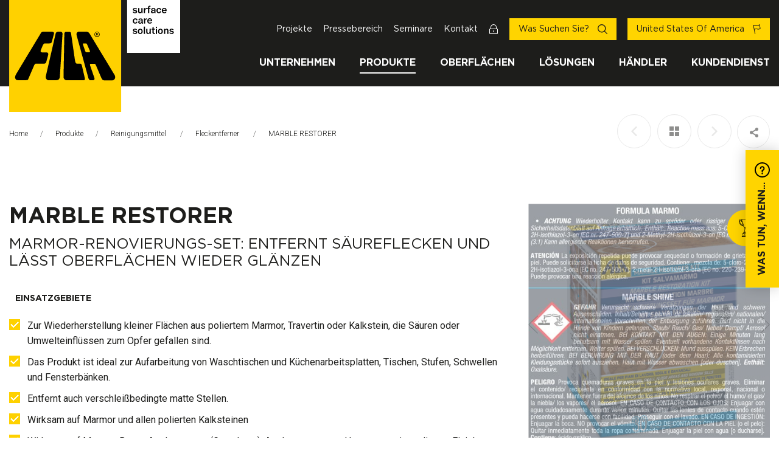

--- FILE ---
content_type: text/html; charset=UTF-8
request_url: https://www.filasolutions.com/deu/produkte/gesamte-palette/reinigungsmittel/fleckentferner/marble-restorer
body_size: 195883
content:
<!DOCTYPE html>
<html lang="de" class="no-js"
			 >
<head>
	<meta property="og:title" content="MARBLE RESTORER " />
	<meta property="og:description" content="MARMOR-RENOVIERUNGS-SET: ENTFERNT SÄUREFLECKEN UND LÄSST OBERFLÄCHEN WIEDER GLÄNZEN" />
	<meta property="og:image" content="https://www.filasolutions.com/media/5435/marblerestorer-mul.png" />
	<meta property="og:image:width" content="350" />
	<meta property="og:image:height" content="400" />
	<meta property="og:type" content="product.item" />
	<meta HTTP-EQUIV="Content-type" CONTENT="text/html; charset=UTF-8">
	<script>
    var dataLayer = [];
</script>


<!-- Google Tag Manager -->

<script>(function(w,d,s,l,i){w[l]=w[l]||[];w[l].push({'gtm.start':

    new Date().getTime(),event:'gtm.js'});var f=d.getElementsByTagName(s)[0],

    j=d.createElement(s),dl=l!='dataLayer'?'&l='+l:'';j.async=true;j.src=

    'https://www.googletagmanager.com/gtm.js?id='+i+dl;f.parentNode.insertBefore(j,f);

})(window,document,'script','dataLayer','GTM-PMGGJR8');</script>

<!-- End Google Tag Manager -->


<meta charset="utf-8">
<meta name="Content-Language" content="de">

<title>Marmor-renovierungs-set: entfernt säureflecken und lässt oberflächen wieder glänzen MARBLE RESTORER  | FILA Solutions</title>
<meta name="description" content="Entdecken Sie marmor-renovierungs-set: entfernt säureflecken und lässt oberflächen wieder glänzen MARBLE RESTORER , Fleckentferner von Fila."  />
<meta itemprop="name" content="Marmor-renovierungs-set: entfernt säureflecken und lässt oberflächen wieder glänzen MARBLE RESTORER  | FILA Solutions"  />
<meta itemprop="description" content="Entdecken Sie marmor-renovierungs-set: entfernt säureflecken und lässt oberflächen wieder glänzen MARBLE RESTORER , Fleckentferner von Fila."  />
<meta itemprop="url" content="https://www.filasolutions.com/deu/produkte/gesamte-palette/reinigungsmittel/fleckentferner/marble-restorer"  />
<meta property="og:url" content="https://www.filasolutions.com/deu/produkte/gesamte-palette/reinigungsmittel/fleckentferner/marble-restorer"  />


<!--[if IE]>
<meta http-equiv='X-UA-Compatible' content='IE=edge,chrome=1'><script type="text/javascript">(window.NREUM||(NREUM={})).init={privacy:{cookies_enabled:true},ajax:{deny_list:["bam.eu01.nr-data.net"]},feature_flags:["soft_nav"],distributed_tracing:{enabled:true}};(window.NREUM||(NREUM={})).loader_config={agentID:"322548909",accountID:"3283117",trustKey:"3283117",xpid:"VwQPUldSDxACUFNRAQMAVlI=",licenseKey:"NRJS-d21e9dc706a6921b76d",applicationID:"242362706",browserID:"322548909"};;/*! For license information please see nr-loader-spa-1.308.0.min.js.LICENSE.txt */
(()=>{var e,t,r={384:(e,t,r)=>{"use strict";r.d(t,{NT:()=>a,US:()=>u,Zm:()=>o,bQ:()=>d,dV:()=>c,pV:()=>l});var n=r(6154),i=r(1863),s=r(1910);const a={beacon:"bam.nr-data.net",errorBeacon:"bam.nr-data.net"};function o(){return n.gm.NREUM||(n.gm.NREUM={}),void 0===n.gm.newrelic&&(n.gm.newrelic=n.gm.NREUM),n.gm.NREUM}function c(){let e=o();return e.o||(e.o={ST:n.gm.setTimeout,SI:n.gm.setImmediate||n.gm.setInterval,CT:n.gm.clearTimeout,XHR:n.gm.XMLHttpRequest,REQ:n.gm.Request,EV:n.gm.Event,PR:n.gm.Promise,MO:n.gm.MutationObserver,FETCH:n.gm.fetch,WS:n.gm.WebSocket},(0,s.i)(...Object.values(e.o))),e}function d(e,t){let r=o();r.initializedAgents??={},t.initializedAt={ms:(0,i.t)(),date:new Date},r.initializedAgents[e]=t}function u(e,t){o()[e]=t}function l(){return function(){let e=o();const t=e.info||{};e.info={beacon:a.beacon,errorBeacon:a.errorBeacon,...t}}(),function(){let e=o();const t=e.init||{};e.init={...t}}(),c(),function(){let e=o();const t=e.loader_config||{};e.loader_config={...t}}(),o()}},782:(e,t,r)=>{"use strict";r.d(t,{T:()=>n});const n=r(860).K7.pageViewTiming},860:(e,t,r)=>{"use strict";r.d(t,{$J:()=>u,K7:()=>c,P3:()=>d,XX:()=>i,Yy:()=>o,df:()=>s,qY:()=>n,v4:()=>a});const n="events",i="jserrors",s="browser/blobs",a="rum",o="browser/logs",c={ajax:"ajax",genericEvents:"generic_events",jserrors:i,logging:"logging",metrics:"metrics",pageAction:"page_action",pageViewEvent:"page_view_event",pageViewTiming:"page_view_timing",sessionReplay:"session_replay",sessionTrace:"session_trace",softNav:"soft_navigations",spa:"spa"},d={[c.pageViewEvent]:1,[c.pageViewTiming]:2,[c.metrics]:3,[c.jserrors]:4,[c.spa]:5,[c.ajax]:6,[c.sessionTrace]:7,[c.softNav]:8,[c.sessionReplay]:9,[c.logging]:10,[c.genericEvents]:11},u={[c.pageViewEvent]:a,[c.pageViewTiming]:n,[c.ajax]:n,[c.spa]:n,[c.softNav]:n,[c.metrics]:i,[c.jserrors]:i,[c.sessionTrace]:s,[c.sessionReplay]:s,[c.logging]:o,[c.genericEvents]:"ins"}},944:(e,t,r)=>{"use strict";r.d(t,{R:()=>i});var n=r(3241);function i(e,t){"function"==typeof console.debug&&(console.debug("New Relic Warning: https://github.com/newrelic/newrelic-browser-agent/blob/main/docs/warning-codes.md#".concat(e),t),(0,n.W)({agentIdentifier:null,drained:null,type:"data",name:"warn",feature:"warn",data:{code:e,secondary:t}}))}},993:(e,t,r)=>{"use strict";r.d(t,{A$:()=>s,ET:()=>a,TZ:()=>o,p_:()=>i});var n=r(860);const i={ERROR:"ERROR",WARN:"WARN",INFO:"INFO",DEBUG:"DEBUG",TRACE:"TRACE"},s={OFF:0,ERROR:1,WARN:2,INFO:3,DEBUG:4,TRACE:5},a="log",o=n.K7.logging},1541:(e,t,r)=>{"use strict";r.d(t,{U:()=>i,f:()=>n});const n={MFE:"MFE",BA:"BA"};function i(e,t){if(2!==t?.harvestEndpointVersion)return{};const r=t.agentRef.runtime.appMetadata.agents[0].entityGuid;return e?{"source.id":e.id,"source.name":e.name,"source.type":e.type,"parent.id":e.parent?.id||r,"parent.type":e.parent?.type||n.BA}:{"entity.guid":r,appId:t.agentRef.info.applicationID}}},1687:(e,t,r)=>{"use strict";r.d(t,{Ak:()=>d,Ze:()=>h,x3:()=>u});var n=r(3241),i=r(7836),s=r(3606),a=r(860),o=r(2646);const c={};function d(e,t){const r={staged:!1,priority:a.P3[t]||0};l(e),c[e].get(t)||c[e].set(t,r)}function u(e,t){e&&c[e]&&(c[e].get(t)&&c[e].delete(t),p(e,t,!1),c[e].size&&f(e))}function l(e){if(!e)throw new Error("agentIdentifier required");c[e]||(c[e]=new Map)}function h(e="",t="feature",r=!1){if(l(e),!e||!c[e].get(t)||r)return p(e,t);c[e].get(t).staged=!0,f(e)}function f(e){const t=Array.from(c[e]);t.every(([e,t])=>t.staged)&&(t.sort((e,t)=>e[1].priority-t[1].priority),t.forEach(([t])=>{c[e].delete(t),p(e,t)}))}function p(e,t,r=!0){const a=e?i.ee.get(e):i.ee,c=s.i.handlers;if(!a.aborted&&a.backlog&&c){if((0,n.W)({agentIdentifier:e,type:"lifecycle",name:"drain",feature:t}),r){const e=a.backlog[t],r=c[t];if(r){for(let t=0;e&&t<e.length;++t)g(e[t],r);Object.entries(r).forEach(([e,t])=>{Object.values(t||{}).forEach(t=>{t[0]?.on&&t[0]?.context()instanceof o.y&&t[0].on(e,t[1])})})}}a.isolatedBacklog||delete c[t],a.backlog[t]=null,a.emit("drain-"+t,[])}}function g(e,t){var r=e[1];Object.values(t[r]||{}).forEach(t=>{var r=e[0];if(t[0]===r){var n=t[1],i=e[3],s=e[2];n.apply(i,s)}})}},1738:(e,t,r)=>{"use strict";r.d(t,{U:()=>f,Y:()=>h});var n=r(3241),i=r(9908),s=r(1863),a=r(944),o=r(5701),c=r(3969),d=r(8362),u=r(860),l=r(4261);function h(e,t,r,s){const h=s||r;!h||h[e]&&h[e]!==d.d.prototype[e]||(h[e]=function(){(0,i.p)(c.xV,["API/"+e+"/called"],void 0,u.K7.metrics,r.ee),(0,n.W)({agentIdentifier:r.agentIdentifier,drained:!!o.B?.[r.agentIdentifier],type:"data",name:"api",feature:l.Pl+e,data:{}});try{return t.apply(this,arguments)}catch(e){(0,a.R)(23,e)}})}function f(e,t,r,n,a){const o=e.info;null===r?delete o.jsAttributes[t]:o.jsAttributes[t]=r,(a||null===r)&&(0,i.p)(l.Pl+n,[(0,s.t)(),t,r],void 0,"session",e.ee)}},1741:(e,t,r)=>{"use strict";r.d(t,{W:()=>s});var n=r(944),i=r(4261);class s{#e(e,...t){if(this[e]!==s.prototype[e])return this[e](...t);(0,n.R)(35,e)}addPageAction(e,t){return this.#e(i.hG,e,t)}register(e){return this.#e(i.eY,e)}recordCustomEvent(e,t){return this.#e(i.fF,e,t)}setPageViewName(e,t){return this.#e(i.Fw,e,t)}setCustomAttribute(e,t,r){return this.#e(i.cD,e,t,r)}noticeError(e,t){return this.#e(i.o5,e,t)}setUserId(e,t=!1){return this.#e(i.Dl,e,t)}setApplicationVersion(e){return this.#e(i.nb,e)}setErrorHandler(e){return this.#e(i.bt,e)}addRelease(e,t){return this.#e(i.k6,e,t)}log(e,t){return this.#e(i.$9,e,t)}start(){return this.#e(i.d3)}finished(e){return this.#e(i.BL,e)}recordReplay(){return this.#e(i.CH)}pauseReplay(){return this.#e(i.Tb)}addToTrace(e){return this.#e(i.U2,e)}setCurrentRouteName(e){return this.#e(i.PA,e)}interaction(e){return this.#e(i.dT,e)}wrapLogger(e,t,r){return this.#e(i.Wb,e,t,r)}measure(e,t){return this.#e(i.V1,e,t)}consent(e){return this.#e(i.Pv,e)}}},1863:(e,t,r)=>{"use strict";function n(){return Math.floor(performance.now())}r.d(t,{t:()=>n})},1910:(e,t,r)=>{"use strict";r.d(t,{i:()=>s});var n=r(944);const i=new Map;function s(...e){return e.every(e=>{if(i.has(e))return i.get(e);const t="function"==typeof e?e.toString():"",r=t.includes("[native code]"),s=t.includes("nrWrapper");return r||s||(0,n.R)(64,e?.name||t),i.set(e,r),r})}},2555:(e,t,r)=>{"use strict";r.d(t,{D:()=>o,f:()=>a});var n=r(384),i=r(8122);const s={beacon:n.NT.beacon,errorBeacon:n.NT.errorBeacon,licenseKey:void 0,applicationID:void 0,sa:void 0,queueTime:void 0,applicationTime:void 0,ttGuid:void 0,user:void 0,account:void 0,product:void 0,extra:void 0,jsAttributes:{},userAttributes:void 0,atts:void 0,transactionName:void 0,tNamePlain:void 0};function a(e){try{return!!e.licenseKey&&!!e.errorBeacon&&!!e.applicationID}catch(e){return!1}}const o=e=>(0,i.a)(e,s)},2614:(e,t,r)=>{"use strict";r.d(t,{BB:()=>a,H3:()=>n,g:()=>d,iL:()=>c,tS:()=>o,uh:()=>i,wk:()=>s});const n="NRBA",i="SESSION",s=144e5,a=18e5,o={STARTED:"session-started",PAUSE:"session-pause",RESET:"session-reset",RESUME:"session-resume",UPDATE:"session-update"},c={SAME_TAB:"same-tab",CROSS_TAB:"cross-tab"},d={OFF:0,FULL:1,ERROR:2}},2646:(e,t,r)=>{"use strict";r.d(t,{y:()=>n});class n{constructor(e){this.contextId=e}}},2843:(e,t,r)=>{"use strict";r.d(t,{G:()=>s,u:()=>i});var n=r(3878);function i(e,t=!1,r,i){(0,n.DD)("visibilitychange",function(){if(t)return void("hidden"===document.visibilityState&&e());e(document.visibilityState)},r,i)}function s(e,t,r){(0,n.sp)("pagehide",e,t,r)}},3241:(e,t,r)=>{"use strict";r.d(t,{W:()=>s});var n=r(6154);const i="newrelic";function s(e={}){try{n.gm.dispatchEvent(new CustomEvent(i,{detail:e}))}catch(e){}}},3304:(e,t,r)=>{"use strict";r.d(t,{A:()=>s});var n=r(7836);const i=()=>{const e=new WeakSet;return(t,r)=>{if("object"==typeof r&&null!==r){if(e.has(r))return;e.add(r)}return r}};function s(e){try{return JSON.stringify(e,i())??""}catch(e){try{n.ee.emit("internal-error",[e])}catch(e){}return""}}},3333:(e,t,r)=>{"use strict";r.d(t,{$v:()=>u,TZ:()=>n,Xh:()=>c,Zp:()=>i,kd:()=>d,mq:()=>o,nf:()=>a,qN:()=>s});const n=r(860).K7.genericEvents,i=["auxclick","click","copy","keydown","paste","scrollend"],s=["focus","blur"],a=4,o=1e3,c=2e3,d=["PageAction","UserAction","BrowserPerformance"],u={RESOURCES:"experimental.resources",REGISTER:"register"}},3434:(e,t,r)=>{"use strict";r.d(t,{Jt:()=>s,YM:()=>d});var n=r(7836),i=r(5607);const s="nr@original:".concat(i.W),a=50;var o=Object.prototype.hasOwnProperty,c=!1;function d(e,t){return e||(e=n.ee),r.inPlace=function(e,t,n,i,s){n||(n="");const a="-"===n.charAt(0);for(let o=0;o<t.length;o++){const c=t[o],d=e[c];l(d)||(e[c]=r(d,a?c+n:n,i,c,s))}},r.flag=s,r;function r(t,r,n,c,d){return l(t)?t:(r||(r=""),nrWrapper[s]=t,function(e,t,r){if(Object.defineProperty&&Object.keys)try{return Object.keys(e).forEach(function(r){Object.defineProperty(t,r,{get:function(){return e[r]},set:function(t){return e[r]=t,t}})}),t}catch(e){u([e],r)}for(var n in e)o.call(e,n)&&(t[n]=e[n])}(t,nrWrapper,e),nrWrapper);function nrWrapper(){var s,o,l,h;let f;try{o=this,s=[...arguments],l="function"==typeof n?n(s,o):n||{}}catch(t){u([t,"",[s,o,c],l],e)}i(r+"start",[s,o,c],l,d);const p=performance.now();let g;try{return h=t.apply(o,s),g=performance.now(),h}catch(e){throw g=performance.now(),i(r+"err",[s,o,e],l,d),f=e,f}finally{const e=g-p,t={start:p,end:g,duration:e,isLongTask:e>=a,methodName:c,thrownError:f};t.isLongTask&&i("long-task",[t,o],l,d),i(r+"end",[s,o,h],l,d)}}}function i(r,n,i,s){if(!c||t){var a=c;c=!0;try{e.emit(r,n,i,t,s)}catch(t){u([t,r,n,i],e)}c=a}}}function u(e,t){t||(t=n.ee);try{t.emit("internal-error",e)}catch(e){}}function l(e){return!(e&&"function"==typeof e&&e.apply&&!e[s])}},3606:(e,t,r)=>{"use strict";r.d(t,{i:()=>s});var n=r(9908);s.on=a;var i=s.handlers={};function s(e,t,r,s){a(s||n.d,i,e,t,r)}function a(e,t,r,i,s){s||(s="feature"),e||(e=n.d);var a=t[s]=t[s]||{};(a[r]=a[r]||[]).push([e,i])}},3738:(e,t,r)=>{"use strict";r.d(t,{He:()=>i,Kp:()=>o,Lc:()=>d,Rz:()=>u,TZ:()=>n,bD:()=>s,d3:()=>a,jx:()=>l,sl:()=>h,uP:()=>c});const n=r(860).K7.sessionTrace,i="bstResource",s="resource",a="-start",o="-end",c="fn"+a,d="fn"+o,u="pushState",l=1e3,h=3e4},3785:(e,t,r)=>{"use strict";r.d(t,{R:()=>c,b:()=>d});var n=r(9908),i=r(1863),s=r(860),a=r(3969),o=r(993);function c(e,t,r={},c=o.p_.INFO,d=!0,u,l=(0,i.t)()){(0,n.p)(a.xV,["API/logging/".concat(c.toLowerCase(),"/called")],void 0,s.K7.metrics,e),(0,n.p)(o.ET,[l,t,r,c,d,u],void 0,s.K7.logging,e)}function d(e){return"string"==typeof e&&Object.values(o.p_).some(t=>t===e.toUpperCase().trim())}},3878:(e,t,r)=>{"use strict";function n(e,t){return{capture:e,passive:!1,signal:t}}function i(e,t,r=!1,i){window.addEventListener(e,t,n(r,i))}function s(e,t,r=!1,i){document.addEventListener(e,t,n(r,i))}r.d(t,{DD:()=>s,jT:()=>n,sp:()=>i})},3962:(e,t,r)=>{"use strict";r.d(t,{AM:()=>a,O2:()=>l,OV:()=>s,Qu:()=>h,TZ:()=>c,ih:()=>f,pP:()=>o,t1:()=>u,tC:()=>i,wD:()=>d});var n=r(860);const i=["click","keydown","submit"],s="popstate",a="api",o="initialPageLoad",c=n.K7.softNav,d=5e3,u=500,l={INITIAL_PAGE_LOAD:"",ROUTE_CHANGE:1,UNSPECIFIED:2},h={INTERACTION:1,AJAX:2,CUSTOM_END:3,CUSTOM_TRACER:4},f={IP:"in progress",PF:"pending finish",FIN:"finished",CAN:"cancelled"}},3969:(e,t,r)=>{"use strict";r.d(t,{TZ:()=>n,XG:()=>o,rs:()=>i,xV:()=>a,z_:()=>s});const n=r(860).K7.metrics,i="sm",s="cm",a="storeSupportabilityMetrics",o="storeEventMetrics"},4234:(e,t,r)=>{"use strict";r.d(t,{W:()=>s});var n=r(7836),i=r(1687);class s{constructor(e,t){this.agentIdentifier=e,this.ee=n.ee.get(e),this.featureName=t,this.blocked=!1}deregisterDrain(){(0,i.x3)(this.agentIdentifier,this.featureName)}}},4261:(e,t,r)=>{"use strict";r.d(t,{$9:()=>u,BL:()=>c,CH:()=>p,Dl:()=>R,Fw:()=>w,PA:()=>v,Pl:()=>n,Pv:()=>A,Tb:()=>h,U2:()=>a,V1:()=>E,Wb:()=>T,bt:()=>y,cD:()=>b,d3:()=>x,dT:()=>d,eY:()=>g,fF:()=>f,hG:()=>s,hw:()=>i,k6:()=>o,nb:()=>m,o5:()=>l});const n="api-",i=n+"ixn-",s="addPageAction",a="addToTrace",o="addRelease",c="finished",d="interaction",u="log",l="noticeError",h="pauseReplay",f="recordCustomEvent",p="recordReplay",g="register",m="setApplicationVersion",v="setCurrentRouteName",b="setCustomAttribute",y="setErrorHandler",w="setPageViewName",R="setUserId",x="start",T="wrapLogger",E="measure",A="consent"},5205:(e,t,r)=>{"use strict";r.d(t,{j:()=>S});var n=r(384),i=r(1741);var s=r(2555),a=r(3333);const o=e=>{if(!e||"string"!=typeof e)return!1;try{document.createDocumentFragment().querySelector(e)}catch{return!1}return!0};var c=r(2614),d=r(944),u=r(8122);const l="[data-nr-mask]",h=e=>(0,u.a)(e,(()=>{const e={feature_flags:[],experimental:{allow_registered_children:!1,resources:!1},mask_selector:"*",block_selector:"[data-nr-block]",mask_input_options:{color:!1,date:!1,"datetime-local":!1,email:!1,month:!1,number:!1,range:!1,search:!1,tel:!1,text:!1,time:!1,url:!1,week:!1,textarea:!1,select:!1,password:!0}};return{ajax:{deny_list:void 0,block_internal:!0,enabled:!0,autoStart:!0},api:{get allow_registered_children(){return e.feature_flags.includes(a.$v.REGISTER)||e.experimental.allow_registered_children},set allow_registered_children(t){e.experimental.allow_registered_children=t},duplicate_registered_data:!1},browser_consent_mode:{enabled:!1},distributed_tracing:{enabled:void 0,exclude_newrelic_header:void 0,cors_use_newrelic_header:void 0,cors_use_tracecontext_headers:void 0,allowed_origins:void 0},get feature_flags(){return e.feature_flags},set feature_flags(t){e.feature_flags=t},generic_events:{enabled:!0,autoStart:!0},harvest:{interval:30},jserrors:{enabled:!0,autoStart:!0},logging:{enabled:!0,autoStart:!0},metrics:{enabled:!0,autoStart:!0},obfuscate:void 0,page_action:{enabled:!0},page_view_event:{enabled:!0,autoStart:!0},page_view_timing:{enabled:!0,autoStart:!0},performance:{capture_marks:!1,capture_measures:!1,capture_detail:!0,resources:{get enabled(){return e.feature_flags.includes(a.$v.RESOURCES)||e.experimental.resources},set enabled(t){e.experimental.resources=t},asset_types:[],first_party_domains:[],ignore_newrelic:!0}},privacy:{cookies_enabled:!0},proxy:{assets:void 0,beacon:void 0},session:{expiresMs:c.wk,inactiveMs:c.BB},session_replay:{autoStart:!0,enabled:!1,preload:!1,sampling_rate:10,error_sampling_rate:100,collect_fonts:!1,inline_images:!1,fix_stylesheets:!0,mask_all_inputs:!0,get mask_text_selector(){return e.mask_selector},set mask_text_selector(t){o(t)?e.mask_selector="".concat(t,",").concat(l):""===t||null===t?e.mask_selector=l:(0,d.R)(5,t)},get block_class(){return"nr-block"},get ignore_class(){return"nr-ignore"},get mask_text_class(){return"nr-mask"},get block_selector(){return e.block_selector},set block_selector(t){o(t)?e.block_selector+=",".concat(t):""!==t&&(0,d.R)(6,t)},get mask_input_options(){return e.mask_input_options},set mask_input_options(t){t&&"object"==typeof t?e.mask_input_options={...t,password:!0}:(0,d.R)(7,t)}},session_trace:{enabled:!0,autoStart:!0},soft_navigations:{enabled:!0,autoStart:!0},spa:{enabled:!0,autoStart:!0},ssl:void 0,user_actions:{enabled:!0,elementAttributes:["id","className","tagName","type"]}}})());var f=r(6154),p=r(9324);let g=0;const m={buildEnv:p.F3,distMethod:p.Xs,version:p.xv,originTime:f.WN},v={consented:!1},b={appMetadata:{},get consented(){return this.session?.state?.consent||v.consented},set consented(e){v.consented=e},customTransaction:void 0,denyList:void 0,disabled:!1,harvester:void 0,isolatedBacklog:!1,isRecording:!1,loaderType:void 0,maxBytes:3e4,obfuscator:void 0,onerror:void 0,ptid:void 0,releaseIds:{},session:void 0,timeKeeper:void 0,registeredEntities:[],jsAttributesMetadata:{bytes:0},get harvestCount(){return++g}},y=e=>{const t=(0,u.a)(e,b),r=Object.keys(m).reduce((e,t)=>(e[t]={value:m[t],writable:!1,configurable:!0,enumerable:!0},e),{});return Object.defineProperties(t,r)};var w=r(5701);const R=e=>{const t=e.startsWith("http");e+="/",r.p=t?e:"https://"+e};var x=r(7836),T=r(3241);const E={accountID:void 0,trustKey:void 0,agentID:void 0,licenseKey:void 0,applicationID:void 0,xpid:void 0},A=e=>(0,u.a)(e,E),_=new Set;function S(e,t={},r,a){let{init:o,info:c,loader_config:d,runtime:u={},exposed:l=!0}=t;if(!c){const e=(0,n.pV)();o=e.init,c=e.info,d=e.loader_config}e.init=h(o||{}),e.loader_config=A(d||{}),c.jsAttributes??={},f.bv&&(c.jsAttributes.isWorker=!0),e.info=(0,s.D)(c);const p=e.init,g=[c.beacon,c.errorBeacon];_.has(e.agentIdentifier)||(p.proxy.assets&&(R(p.proxy.assets),g.push(p.proxy.assets)),p.proxy.beacon&&g.push(p.proxy.beacon),e.beacons=[...g],function(e){const t=(0,n.pV)();Object.getOwnPropertyNames(i.W.prototype).forEach(r=>{const n=i.W.prototype[r];if("function"!=typeof n||"constructor"===n)return;let s=t[r];e[r]&&!1!==e.exposed&&"micro-agent"!==e.runtime?.loaderType&&(t[r]=(...t)=>{const n=e[r](...t);return s?s(...t):n})})}(e),(0,n.US)("activatedFeatures",w.B)),u.denyList=[...p.ajax.deny_list||[],...p.ajax.block_internal?g:[]],u.ptid=e.agentIdentifier,u.loaderType=r,e.runtime=y(u),_.has(e.agentIdentifier)||(e.ee=x.ee.get(e.agentIdentifier),e.exposed=l,(0,T.W)({agentIdentifier:e.agentIdentifier,drained:!!w.B?.[e.agentIdentifier],type:"lifecycle",name:"initialize",feature:void 0,data:e.config})),_.add(e.agentIdentifier)}},5270:(e,t,r)=>{"use strict";r.d(t,{Aw:()=>a,SR:()=>s,rF:()=>o});var n=r(384),i=r(7767);function s(e){return!!(0,n.dV)().o.MO&&(0,i.V)(e)&&!0===e?.session_trace.enabled}function a(e){return!0===e?.session_replay.preload&&s(e)}function o(e,t){try{if("string"==typeof t?.type){if("password"===t.type.toLowerCase())return"*".repeat(e?.length||0);if(void 0!==t?.dataset?.nrUnmask||t?.classList?.contains("nr-unmask"))return e}}catch(e){}return"string"==typeof e?e.replace(/[\S]/g,"*"):"*".repeat(e?.length||0)}},5289:(e,t,r)=>{"use strict";r.d(t,{GG:()=>a,Qr:()=>c,sB:()=>o});var n=r(3878),i=r(6389);function s(){return"undefined"==typeof document||"complete"===document.readyState}function a(e,t){if(s())return e();const r=(0,i.J)(e),a=setInterval(()=>{s()&&(clearInterval(a),r())},500);(0,n.sp)("load",r,t)}function o(e){if(s())return e();(0,n.DD)("DOMContentLoaded",e)}function c(e){if(s())return e();(0,n.sp)("popstate",e)}},5607:(e,t,r)=>{"use strict";r.d(t,{W:()=>n});const n=(0,r(9566).bz)()},5701:(e,t,r)=>{"use strict";r.d(t,{B:()=>s,t:()=>a});var n=r(3241);const i=new Set,s={};function a(e,t){const r=t.agentIdentifier;s[r]??={},e&&"object"==typeof e&&(i.has(r)||(t.ee.emit("rumresp",[e]),s[r]=e,i.add(r),(0,n.W)({agentIdentifier:r,loaded:!0,drained:!0,type:"lifecycle",name:"load",feature:void 0,data:e})))}},6154:(e,t,r)=>{"use strict";r.d(t,{OF:()=>d,RI:()=>i,WN:()=>h,bv:()=>s,eN:()=>f,gm:()=>a,lR:()=>l,m:()=>c,mw:()=>o,sb:()=>u});var n=r(1863);const i="undefined"!=typeof window&&!!window.document,s="undefined"!=typeof WorkerGlobalScope&&("undefined"!=typeof self&&self instanceof WorkerGlobalScope&&self.navigator instanceof WorkerNavigator||"undefined"!=typeof globalThis&&globalThis instanceof WorkerGlobalScope&&globalThis.navigator instanceof WorkerNavigator),a=i?window:"undefined"!=typeof WorkerGlobalScope&&("undefined"!=typeof self&&self instanceof WorkerGlobalScope&&self||"undefined"!=typeof globalThis&&globalThis instanceof WorkerGlobalScope&&globalThis),o=Boolean("hidden"===a?.document?.visibilityState),c=""+a?.location,d=/iPad|iPhone|iPod/.test(a.navigator?.userAgent),u=d&&"undefined"==typeof SharedWorker,l=(()=>{const e=a.navigator?.userAgent?.match(/Firefox[/\s](\d+\.\d+)/);return Array.isArray(e)&&e.length>=2?+e[1]:0})(),h=Date.now()-(0,n.t)(),f=()=>"undefined"!=typeof PerformanceNavigationTiming&&a?.performance?.getEntriesByType("navigation")?.[0]?.responseStart},6344:(e,t,r)=>{"use strict";r.d(t,{BB:()=>u,Qb:()=>l,TZ:()=>i,Ug:()=>a,Vh:()=>s,_s:()=>o,bc:()=>d,yP:()=>c});var n=r(2614);const i=r(860).K7.sessionReplay,s="errorDuringReplay",a=.12,o={DomContentLoaded:0,Load:1,FullSnapshot:2,IncrementalSnapshot:3,Meta:4,Custom:5},c={[n.g.ERROR]:15e3,[n.g.FULL]:3e5,[n.g.OFF]:0},d={RESET:{message:"Session was reset",sm:"Reset"},IMPORT:{message:"Recorder failed to import",sm:"Import"},TOO_MANY:{message:"429: Too Many Requests",sm:"Too-Many"},TOO_BIG:{message:"Payload was too large",sm:"Too-Big"},CROSS_TAB:{message:"Session Entity was set to OFF on another tab",sm:"Cross-Tab"},ENTITLEMENTS:{message:"Session Replay is not allowed and will not be started",sm:"Entitlement"}},u=5e3,l={API:"api",RESUME:"resume",SWITCH_TO_FULL:"switchToFull",INITIALIZE:"initialize",PRELOAD:"preload"}},6389:(e,t,r)=>{"use strict";function n(e,t=500,r={}){const n=r?.leading||!1;let i;return(...r)=>{n&&void 0===i&&(e.apply(this,r),i=setTimeout(()=>{i=clearTimeout(i)},t)),n||(clearTimeout(i),i=setTimeout(()=>{e.apply(this,r)},t))}}function i(e){let t=!1;return(...r)=>{t||(t=!0,e.apply(this,r))}}r.d(t,{J:()=>i,s:()=>n})},6630:(e,t,r)=>{"use strict";r.d(t,{T:()=>n});const n=r(860).K7.pageViewEvent},6774:(e,t,r)=>{"use strict";r.d(t,{T:()=>n});const n=r(860).K7.jserrors},7295:(e,t,r)=>{"use strict";r.d(t,{Xv:()=>a,gX:()=>i,iW:()=>s});var n=[];function i(e){if(!e||s(e))return!1;if(0===n.length)return!0;if("*"===n[0].hostname)return!1;for(var t=0;t<n.length;t++){var r=n[t];if(r.hostname.test(e.hostname)&&r.pathname.test(e.pathname))return!1}return!0}function s(e){return void 0===e.hostname}function a(e){if(n=[],e&&e.length)for(var t=0;t<e.length;t++){let r=e[t];if(!r)continue;if("*"===r)return void(n=[{hostname:"*"}]);0===r.indexOf("http://")?r=r.substring(7):0===r.indexOf("https://")&&(r=r.substring(8));const i=r.indexOf("/");let s,a;i>0?(s=r.substring(0,i),a=r.substring(i)):(s=r,a="*");let[c]=s.split(":");n.push({hostname:o(c),pathname:o(a,!0)})}}function o(e,t=!1){const r=e.replace(/[.+?^${}()|[\]\\]/g,e=>"\\"+e).replace(/\*/g,".*?");return new RegExp((t?"^":"")+r+"$")}},7485:(e,t,r)=>{"use strict";r.d(t,{D:()=>i});var n=r(6154);function i(e){if(0===(e||"").indexOf("data:"))return{protocol:"data"};try{const t=new URL(e,location.href),r={port:t.port,hostname:t.hostname,pathname:t.pathname,search:t.search,protocol:t.protocol.slice(0,t.protocol.indexOf(":")),sameOrigin:t.protocol===n.gm?.location?.protocol&&t.host===n.gm?.location?.host};return r.port&&""!==r.port||("http:"===t.protocol&&(r.port="80"),"https:"===t.protocol&&(r.port="443")),r.pathname&&""!==r.pathname?r.pathname.startsWith("/")||(r.pathname="/".concat(r.pathname)):r.pathname="/",r}catch(e){return{}}}},7699:(e,t,r)=>{"use strict";r.d(t,{It:()=>s,KC:()=>o,No:()=>i,qh:()=>a});var n=r(860);const i=16e3,s=1e6,a="SESSION_ERROR",o={[n.K7.logging]:!0,[n.K7.genericEvents]:!1,[n.K7.jserrors]:!1,[n.K7.ajax]:!1}},7767:(e,t,r)=>{"use strict";r.d(t,{V:()=>i});var n=r(6154);const i=e=>n.RI&&!0===e?.privacy.cookies_enabled},7836:(e,t,r)=>{"use strict";r.d(t,{P:()=>o,ee:()=>c});var n=r(384),i=r(8990),s=r(2646),a=r(5607);const o="nr@context:".concat(a.W),c=function e(t,r){var n={},a={},u={},l=!1;try{l=16===r.length&&d.initializedAgents?.[r]?.runtime.isolatedBacklog}catch(e){}var h={on:p,addEventListener:p,removeEventListener:function(e,t){var r=n[e];if(!r)return;for(var i=0;i<r.length;i++)r[i]===t&&r.splice(i,1)},emit:function(e,r,n,i,s){!1!==s&&(s=!0);if(c.aborted&&!i)return;t&&s&&t.emit(e,r,n);var o=f(n);g(e).forEach(e=>{e.apply(o,r)});var d=v()[a[e]];d&&d.push([h,e,r,o]);return o},get:m,listeners:g,context:f,buffer:function(e,t){const r=v();if(t=t||"feature",h.aborted)return;Object.entries(e||{}).forEach(([e,n])=>{a[n]=t,t in r||(r[t]=[])})},abort:function(){h._aborted=!0,Object.keys(h.backlog).forEach(e=>{delete h.backlog[e]})},isBuffering:function(e){return!!v()[a[e]]},debugId:r,backlog:l?{}:t&&"object"==typeof t.backlog?t.backlog:{},isolatedBacklog:l};return Object.defineProperty(h,"aborted",{get:()=>{let e=h._aborted||!1;return e||(t&&(e=t.aborted),e)}}),h;function f(e){return e&&e instanceof s.y?e:e?(0,i.I)(e,o,()=>new s.y(o)):new s.y(o)}function p(e,t){n[e]=g(e).concat(t)}function g(e){return n[e]||[]}function m(t){return u[t]=u[t]||e(h,t)}function v(){return h.backlog}}(void 0,"globalEE"),d=(0,n.Zm)();d.ee||(d.ee=c)},8122:(e,t,r)=>{"use strict";r.d(t,{a:()=>i});var n=r(944);function i(e,t){try{if(!e||"object"!=typeof e)return(0,n.R)(3);if(!t||"object"!=typeof t)return(0,n.R)(4);const r=Object.create(Object.getPrototypeOf(t),Object.getOwnPropertyDescriptors(t)),s=0===Object.keys(r).length?e:r;for(let a in s)if(void 0!==e[a])try{if(null===e[a]){r[a]=null;continue}Array.isArray(e[a])&&Array.isArray(t[a])?r[a]=Array.from(new Set([...e[a],...t[a]])):"object"==typeof e[a]&&"object"==typeof t[a]?r[a]=i(e[a],t[a]):r[a]=e[a]}catch(e){r[a]||(0,n.R)(1,e)}return r}catch(e){(0,n.R)(2,e)}}},8139:(e,t,r)=>{"use strict";r.d(t,{u:()=>h});var n=r(7836),i=r(3434),s=r(8990),a=r(6154);const o={},c=a.gm.XMLHttpRequest,d="addEventListener",u="removeEventListener",l="nr@wrapped:".concat(n.P);function h(e){var t=function(e){return(e||n.ee).get("events")}(e);if(o[t.debugId]++)return t;o[t.debugId]=1;var r=(0,i.YM)(t,!0);function h(e){r.inPlace(e,[d,u],"-",p)}function p(e,t){return e[1]}return"getPrototypeOf"in Object&&(a.RI&&f(document,h),c&&f(c.prototype,h),f(a.gm,h)),t.on(d+"-start",function(e,t){var n=e[1];if(null!==n&&("function"==typeof n||"object"==typeof n)&&"newrelic"!==e[0]){var i=(0,s.I)(n,l,function(){var e={object:function(){if("function"!=typeof n.handleEvent)return;return n.handleEvent.apply(n,arguments)},function:n}[typeof n];return e?r(e,"fn-",null,e.name||"anonymous"):n});this.wrapped=e[1]=i}}),t.on(u+"-start",function(e){e[1]=this.wrapped||e[1]}),t}function f(e,t,...r){let n=e;for(;"object"==typeof n&&!Object.prototype.hasOwnProperty.call(n,d);)n=Object.getPrototypeOf(n);n&&t(n,...r)}},8362:(e,t,r)=>{"use strict";r.d(t,{d:()=>s});var n=r(9566),i=r(1741);class s extends i.W{agentIdentifier=(0,n.LA)(16)}},8374:(e,t,r)=>{r.nc=(()=>{try{return document?.currentScript?.nonce}catch(e){}return""})()},8990:(e,t,r)=>{"use strict";r.d(t,{I:()=>i});var n=Object.prototype.hasOwnProperty;function i(e,t,r){if(n.call(e,t))return e[t];var i=r();if(Object.defineProperty&&Object.keys)try{return Object.defineProperty(e,t,{value:i,writable:!0,enumerable:!1}),i}catch(e){}return e[t]=i,i}},9119:(e,t,r)=>{"use strict";r.d(t,{L:()=>s});var n=/([^?#]*)[^#]*(#[^?]*|$).*/,i=/([^?#]*)().*/;function s(e,t){return e?e.replace(t?n:i,"$1$2"):e}},9300:(e,t,r)=>{"use strict";r.d(t,{T:()=>n});const n=r(860).K7.ajax},9324:(e,t,r)=>{"use strict";r.d(t,{AJ:()=>a,F3:()=>i,Xs:()=>s,Yq:()=>o,xv:()=>n});const n="1.308.0",i="PROD",s="CDN",a="@newrelic/rrweb",o="1.0.1"},9566:(e,t,r)=>{"use strict";r.d(t,{LA:()=>o,ZF:()=>c,bz:()=>a,el:()=>d});var n=r(6154);const i="xxxxxxxx-xxxx-4xxx-yxxx-xxxxxxxxxxxx";function s(e,t){return e?15&e[t]:16*Math.random()|0}function a(){const e=n.gm?.crypto||n.gm?.msCrypto;let t,r=0;return e&&e.getRandomValues&&(t=e.getRandomValues(new Uint8Array(30))),i.split("").map(e=>"x"===e?s(t,r++).toString(16):"y"===e?(3&s()|8).toString(16):e).join("")}function o(e){const t=n.gm?.crypto||n.gm?.msCrypto;let r,i=0;t&&t.getRandomValues&&(r=t.getRandomValues(new Uint8Array(e)));const a=[];for(var o=0;o<e;o++)a.push(s(r,i++).toString(16));return a.join("")}function c(){return o(16)}function d(){return o(32)}},9908:(e,t,r)=>{"use strict";r.d(t,{d:()=>n,p:()=>i});var n=r(7836).ee.get("handle");function i(e,t,r,i,s){s?(s.buffer([e],i),s.emit(e,t,r)):(n.buffer([e],i),n.emit(e,t,r))}}},n={};function i(e){var t=n[e];if(void 0!==t)return t.exports;var s=n[e]={exports:{}};return r[e](s,s.exports,i),s.exports}i.m=r,i.d=(e,t)=>{for(var r in t)i.o(t,r)&&!i.o(e,r)&&Object.defineProperty(e,r,{enumerable:!0,get:t[r]})},i.f={},i.e=e=>Promise.all(Object.keys(i.f).reduce((t,r)=>(i.f[r](e,t),t),[])),i.u=e=>({212:"nr-spa-compressor",249:"nr-spa-recorder",478:"nr-spa"}[e]+"-1.308.0.min.js"),i.o=(e,t)=>Object.prototype.hasOwnProperty.call(e,t),e={},t="NRBA-1.308.0.PROD:",i.l=(r,n,s,a)=>{if(e[r])e[r].push(n);else{var o,c;if(void 0!==s)for(var d=document.getElementsByTagName("script"),u=0;u<d.length;u++){var l=d[u];if(l.getAttribute("src")==r||l.getAttribute("data-webpack")==t+s){o=l;break}}if(!o){c=!0;var h={478:"sha512-RSfSVnmHk59T/uIPbdSE0LPeqcEdF4/+XhfJdBuccH5rYMOEZDhFdtnh6X6nJk7hGpzHd9Ujhsy7lZEz/ORYCQ==",249:"sha512-ehJXhmntm85NSqW4MkhfQqmeKFulra3klDyY0OPDUE+sQ3GokHlPh1pmAzuNy//3j4ac6lzIbmXLvGQBMYmrkg==",212:"sha512-B9h4CR46ndKRgMBcK+j67uSR2RCnJfGefU+A7FrgR/k42ovXy5x/MAVFiSvFxuVeEk/pNLgvYGMp1cBSK/G6Fg=="};(o=document.createElement("script")).charset="utf-8",i.nc&&o.setAttribute("nonce",i.nc),o.setAttribute("data-webpack",t+s),o.src=r,0!==o.src.indexOf(window.location.origin+"/")&&(o.crossOrigin="anonymous"),h[a]&&(o.integrity=h[a])}e[r]=[n];var f=(t,n)=>{o.onerror=o.onload=null,clearTimeout(p);var i=e[r];if(delete e[r],o.parentNode&&o.parentNode.removeChild(o),i&&i.forEach(e=>e(n)),t)return t(n)},p=setTimeout(f.bind(null,void 0,{type:"timeout",target:o}),12e4);o.onerror=f.bind(null,o.onerror),o.onload=f.bind(null,o.onload),c&&document.head.appendChild(o)}},i.r=e=>{"undefined"!=typeof Symbol&&Symbol.toStringTag&&Object.defineProperty(e,Symbol.toStringTag,{value:"Module"}),Object.defineProperty(e,"__esModule",{value:!0})},i.p="https://js-agent.newrelic.com/",(()=>{var e={38:0,788:0};i.f.j=(t,r)=>{var n=i.o(e,t)?e[t]:void 0;if(0!==n)if(n)r.push(n[2]);else{var s=new Promise((r,i)=>n=e[t]=[r,i]);r.push(n[2]=s);var a=i.p+i.u(t),o=new Error;i.l(a,r=>{if(i.o(e,t)&&(0!==(n=e[t])&&(e[t]=void 0),n)){var s=r&&("load"===r.type?"missing":r.type),a=r&&r.target&&r.target.src;o.message="Loading chunk "+t+" failed: ("+s+": "+a+")",o.name="ChunkLoadError",o.type=s,o.request=a,n[1](o)}},"chunk-"+t,t)}};var t=(t,r)=>{var n,s,[a,o,c]=r,d=0;if(a.some(t=>0!==e[t])){for(n in o)i.o(o,n)&&(i.m[n]=o[n]);if(c)c(i)}for(t&&t(r);d<a.length;d++)s=a[d],i.o(e,s)&&e[s]&&e[s][0](),e[s]=0},r=self["webpackChunk:NRBA-1.308.0.PROD"]=self["webpackChunk:NRBA-1.308.0.PROD"]||[];r.forEach(t.bind(null,0)),r.push=t.bind(null,r.push.bind(r))})(),(()=>{"use strict";i(8374);var e=i(8362),t=i(860);const r=Object.values(t.K7);var n=i(5205);var s=i(9908),a=i(1863),o=i(4261),c=i(1738);var d=i(1687),u=i(4234),l=i(5289),h=i(6154),f=i(944),p=i(5270),g=i(7767),m=i(6389),v=i(7699);class b extends u.W{constructor(e,t){super(e.agentIdentifier,t),this.agentRef=e,this.abortHandler=void 0,this.featAggregate=void 0,this.loadedSuccessfully=void 0,this.onAggregateImported=new Promise(e=>{this.loadedSuccessfully=e}),this.deferred=Promise.resolve(),!1===e.init[this.featureName].autoStart?this.deferred=new Promise((t,r)=>{this.ee.on("manual-start-all",(0,m.J)(()=>{(0,d.Ak)(e.agentIdentifier,this.featureName),t()}))}):(0,d.Ak)(e.agentIdentifier,t)}importAggregator(e,t,r={}){if(this.featAggregate)return;const n=async()=>{let n;await this.deferred;try{if((0,g.V)(e.init)){const{setupAgentSession:t}=await i.e(478).then(i.bind(i,8766));n=t(e)}}catch(e){(0,f.R)(20,e),this.ee.emit("internal-error",[e]),(0,s.p)(v.qh,[e],void 0,this.featureName,this.ee)}try{if(!this.#t(this.featureName,n,e.init))return(0,d.Ze)(this.agentIdentifier,this.featureName),void this.loadedSuccessfully(!1);const{Aggregate:i}=await t();this.featAggregate=new i(e,r),e.runtime.harvester.initializedAggregates.push(this.featAggregate),this.loadedSuccessfully(!0)}catch(e){(0,f.R)(34,e),this.abortHandler?.(),(0,d.Ze)(this.agentIdentifier,this.featureName,!0),this.loadedSuccessfully(!1),this.ee&&this.ee.abort()}};h.RI?(0,l.GG)(()=>n(),!0):n()}#t(e,r,n){if(this.blocked)return!1;switch(e){case t.K7.sessionReplay:return(0,p.SR)(n)&&!!r;case t.K7.sessionTrace:return!!r;default:return!0}}}var y=i(6630),w=i(2614),R=i(3241);class x extends b{static featureName=y.T;constructor(e){var t;super(e,y.T),this.setupInspectionEvents(e.agentIdentifier),t=e,(0,c.Y)(o.Fw,function(e,r){"string"==typeof e&&("/"!==e.charAt(0)&&(e="/"+e),t.runtime.customTransaction=(r||"http://custom.transaction")+e,(0,s.p)(o.Pl+o.Fw,[(0,a.t)()],void 0,void 0,t.ee))},t),this.importAggregator(e,()=>i.e(478).then(i.bind(i,2467)))}setupInspectionEvents(e){const t=(t,r)=>{t&&(0,R.W)({agentIdentifier:e,timeStamp:t.timeStamp,loaded:"complete"===t.target.readyState,type:"window",name:r,data:t.target.location+""})};(0,l.sB)(e=>{t(e,"DOMContentLoaded")}),(0,l.GG)(e=>{t(e,"load")}),(0,l.Qr)(e=>{t(e,"navigate")}),this.ee.on(w.tS.UPDATE,(t,r)=>{(0,R.W)({agentIdentifier:e,type:"lifecycle",name:"session",data:r})})}}var T=i(384);class E extends e.d{constructor(e){var t;(super(),h.gm)?(this.features={},(0,T.bQ)(this.agentIdentifier,this),this.desiredFeatures=new Set(e.features||[]),this.desiredFeatures.add(x),(0,n.j)(this,e,e.loaderType||"agent"),t=this,(0,c.Y)(o.cD,function(e,r,n=!1){if("string"==typeof e){if(["string","number","boolean"].includes(typeof r)||null===r)return(0,c.U)(t,e,r,o.cD,n);(0,f.R)(40,typeof r)}else(0,f.R)(39,typeof e)},t),function(e){(0,c.Y)(o.Dl,function(t,r=!1){if("string"!=typeof t&&null!==t)return void(0,f.R)(41,typeof t);const n=e.info.jsAttributes["enduser.id"];r&&null!=n&&n!==t?(0,s.p)(o.Pl+"setUserIdAndResetSession",[t],void 0,"session",e.ee):(0,c.U)(e,"enduser.id",t,o.Dl,!0)},e)}(this),function(e){(0,c.Y)(o.nb,function(t){if("string"==typeof t||null===t)return(0,c.U)(e,"application.version",t,o.nb,!1);(0,f.R)(42,typeof t)},e)}(this),function(e){(0,c.Y)(o.d3,function(){e.ee.emit("manual-start-all")},e)}(this),function(e){(0,c.Y)(o.Pv,function(t=!0){if("boolean"==typeof t){if((0,s.p)(o.Pl+o.Pv,[t],void 0,"session",e.ee),e.runtime.consented=t,t){const t=e.features.page_view_event;t.onAggregateImported.then(e=>{const r=t.featAggregate;e&&!r.sentRum&&r.sendRum()})}}else(0,f.R)(65,typeof t)},e)}(this),this.run()):(0,f.R)(21)}get config(){return{info:this.info,init:this.init,loader_config:this.loader_config,runtime:this.runtime}}get api(){return this}run(){try{const e=function(e){const t={};return r.forEach(r=>{t[r]=!!e[r]?.enabled}),t}(this.init),n=[...this.desiredFeatures];n.sort((e,r)=>t.P3[e.featureName]-t.P3[r.featureName]),n.forEach(r=>{if(!e[r.featureName]&&r.featureName!==t.K7.pageViewEvent)return;if(r.featureName===t.K7.spa)return void(0,f.R)(67);const n=function(e){switch(e){case t.K7.ajax:return[t.K7.jserrors];case t.K7.sessionTrace:return[t.K7.ajax,t.K7.pageViewEvent];case t.K7.sessionReplay:return[t.K7.sessionTrace];case t.K7.pageViewTiming:return[t.K7.pageViewEvent];default:return[]}}(r.featureName).filter(e=>!(e in this.features));n.length>0&&(0,f.R)(36,{targetFeature:r.featureName,missingDependencies:n}),this.features[r.featureName]=new r(this)})}catch(e){(0,f.R)(22,e);for(const e in this.features)this.features[e].abortHandler?.();const t=(0,T.Zm)();delete t.initializedAgents[this.agentIdentifier]?.features,delete this.sharedAggregator;return t.ee.get(this.agentIdentifier).abort(),!1}}}var A=i(2843),_=i(782);class S extends b{static featureName=_.T;constructor(e){super(e,_.T),h.RI&&((0,A.u)(()=>(0,s.p)("docHidden",[(0,a.t)()],void 0,_.T,this.ee),!0),(0,A.G)(()=>(0,s.p)("winPagehide",[(0,a.t)()],void 0,_.T,this.ee)),this.importAggregator(e,()=>i.e(478).then(i.bind(i,9917))))}}var O=i(3969);class I extends b{static featureName=O.TZ;constructor(e){super(e,O.TZ),h.RI&&document.addEventListener("securitypolicyviolation",e=>{(0,s.p)(O.xV,["Generic/CSPViolation/Detected"],void 0,this.featureName,this.ee)}),this.importAggregator(e,()=>i.e(478).then(i.bind(i,6555)))}}var N=i(6774),P=i(3878),k=i(3304);class D{constructor(e,t,r,n,i){this.name="UncaughtError",this.message="string"==typeof e?e:(0,k.A)(e),this.sourceURL=t,this.line=r,this.column=n,this.__newrelic=i}}function C(e){return M(e)?e:new D(void 0!==e?.message?e.message:e,e?.filename||e?.sourceURL,e?.lineno||e?.line,e?.colno||e?.col,e?.__newrelic,e?.cause)}function j(e){const t="Unhandled Promise Rejection: ";if(!e?.reason)return;if(M(e.reason)){try{e.reason.message.startsWith(t)||(e.reason.message=t+e.reason.message)}catch(e){}return C(e.reason)}const r=C(e.reason);return(r.message||"").startsWith(t)||(r.message=t+r.message),r}function L(e){if(e.error instanceof SyntaxError&&!/:\d+$/.test(e.error.stack?.trim())){const t=new D(e.message,e.filename,e.lineno,e.colno,e.error.__newrelic,e.cause);return t.name=SyntaxError.name,t}return M(e.error)?e.error:C(e)}function M(e){return e instanceof Error&&!!e.stack}function H(e,r,n,i,o=(0,a.t)()){"string"==typeof e&&(e=new Error(e)),(0,s.p)("err",[e,o,!1,r,n.runtime.isRecording,void 0,i],void 0,t.K7.jserrors,n.ee),(0,s.p)("uaErr",[],void 0,t.K7.genericEvents,n.ee)}var B=i(1541),K=i(993),W=i(3785);function U(e,{customAttributes:t={},level:r=K.p_.INFO}={},n,i,s=(0,a.t)()){(0,W.R)(n.ee,e,t,r,!1,i,s)}function F(e,r,n,i,c=(0,a.t)()){(0,s.p)(o.Pl+o.hG,[c,e,r,i],void 0,t.K7.genericEvents,n.ee)}function V(e,r,n,i,c=(0,a.t)()){const{start:d,end:u,customAttributes:l}=r||{},h={customAttributes:l||{}};if("object"!=typeof h.customAttributes||"string"!=typeof e||0===e.length)return void(0,f.R)(57);const p=(e,t)=>null==e?t:"number"==typeof e?e:e instanceof PerformanceMark?e.startTime:Number.NaN;if(h.start=p(d,0),h.end=p(u,c),Number.isNaN(h.start)||Number.isNaN(h.end))(0,f.R)(57);else{if(h.duration=h.end-h.start,!(h.duration<0))return(0,s.p)(o.Pl+o.V1,[h,e,i],void 0,t.K7.genericEvents,n.ee),h;(0,f.R)(58)}}function G(e,r={},n,i,c=(0,a.t)()){(0,s.p)(o.Pl+o.fF,[c,e,r,i],void 0,t.K7.genericEvents,n.ee)}function z(e){(0,c.Y)(o.eY,function(t){return Y(e,t)},e)}function Y(e,r,n){(0,f.R)(54,"newrelic.register"),r||={},r.type=B.f.MFE,r.licenseKey||=e.info.licenseKey,r.blocked=!1,r.parent=n||{},Array.isArray(r.tags)||(r.tags=[]);const i={};r.tags.forEach(e=>{"name"!==e&&"id"!==e&&(i["source.".concat(e)]=!0)}),r.isolated??=!0;let o=()=>{};const c=e.runtime.registeredEntities;if(!r.isolated){const e=c.find(({metadata:{target:{id:e}}})=>e===r.id&&!r.isolated);if(e)return e}const d=e=>{r.blocked=!0,o=e};function u(e){return"string"==typeof e&&!!e.trim()&&e.trim().length<501||"number"==typeof e}e.init.api.allow_registered_children||d((0,m.J)(()=>(0,f.R)(55))),u(r.id)&&u(r.name)||d((0,m.J)(()=>(0,f.R)(48,r)));const l={addPageAction:(t,n={})=>g(F,[t,{...i,...n},e],r),deregister:()=>{d((0,m.J)(()=>(0,f.R)(68)))},log:(t,n={})=>g(U,[t,{...n,customAttributes:{...i,...n.customAttributes||{}}},e],r),measure:(t,n={})=>g(V,[t,{...n,customAttributes:{...i,...n.customAttributes||{}}},e],r),noticeError:(t,n={})=>g(H,[t,{...i,...n},e],r),register:(t={})=>g(Y,[e,t],l.metadata.target),recordCustomEvent:(t,n={})=>g(G,[t,{...i,...n},e],r),setApplicationVersion:e=>p("application.version",e),setCustomAttribute:(e,t)=>p(e,t),setUserId:e=>p("enduser.id",e),metadata:{customAttributes:i,target:r}},h=()=>(r.blocked&&o(),r.blocked);h()||c.push(l);const p=(e,t)=>{h()||(i[e]=t)},g=(r,n,i)=>{if(h())return;const o=(0,a.t)();(0,s.p)(O.xV,["API/register/".concat(r.name,"/called")],void 0,t.K7.metrics,e.ee);try{if(e.init.api.duplicate_registered_data&&"register"!==r.name){let e=n;if(n[1]instanceof Object){const t={"child.id":i.id,"child.type":i.type};e="customAttributes"in n[1]?[n[0],{...n[1],customAttributes:{...n[1].customAttributes,...t}},...n.slice(2)]:[n[0],{...n[1],...t},...n.slice(2)]}r(...e,void 0,o)}return r(...n,i,o)}catch(e){(0,f.R)(50,e)}};return l}class Z extends b{static featureName=N.T;constructor(e){var t;super(e,N.T),t=e,(0,c.Y)(o.o5,(e,r)=>H(e,r,t),t),function(e){(0,c.Y)(o.bt,function(t){e.runtime.onerror=t},e)}(e),function(e){let t=0;(0,c.Y)(o.k6,function(e,r){++t>10||(this.runtime.releaseIds[e.slice(-200)]=(""+r).slice(-200))},e)}(e),z(e);try{this.removeOnAbort=new AbortController}catch(e){}this.ee.on("internal-error",(t,r)=>{this.abortHandler&&(0,s.p)("ierr",[C(t),(0,a.t)(),!0,{},e.runtime.isRecording,r],void 0,this.featureName,this.ee)}),h.gm.addEventListener("unhandledrejection",t=>{this.abortHandler&&(0,s.p)("err",[j(t),(0,a.t)(),!1,{unhandledPromiseRejection:1},e.runtime.isRecording],void 0,this.featureName,this.ee)},(0,P.jT)(!1,this.removeOnAbort?.signal)),h.gm.addEventListener("error",t=>{this.abortHandler&&(0,s.p)("err",[L(t),(0,a.t)(),!1,{},e.runtime.isRecording],void 0,this.featureName,this.ee)},(0,P.jT)(!1,this.removeOnAbort?.signal)),this.abortHandler=this.#r,this.importAggregator(e,()=>i.e(478).then(i.bind(i,2176)))}#r(){this.removeOnAbort?.abort(),this.abortHandler=void 0}}var q=i(8990);let X=1;function J(e){const t=typeof e;return!e||"object"!==t&&"function"!==t?-1:e===h.gm?0:(0,q.I)(e,"nr@id",function(){return X++})}function Q(e){if("string"==typeof e&&e.length)return e.length;if("object"==typeof e){if("undefined"!=typeof ArrayBuffer&&e instanceof ArrayBuffer&&e.byteLength)return e.byteLength;if("undefined"!=typeof Blob&&e instanceof Blob&&e.size)return e.size;if(!("undefined"!=typeof FormData&&e instanceof FormData))try{return(0,k.A)(e).length}catch(e){return}}}var ee=i(8139),te=i(7836),re=i(3434);const ne={},ie=["open","send"];function se(e){var t=e||te.ee;const r=function(e){return(e||te.ee).get("xhr")}(t);if(void 0===h.gm.XMLHttpRequest)return r;if(ne[r.debugId]++)return r;ne[r.debugId]=1,(0,ee.u)(t);var n=(0,re.YM)(r),i=h.gm.XMLHttpRequest,s=h.gm.MutationObserver,a=h.gm.Promise,o=h.gm.setInterval,c="readystatechange",d=["onload","onerror","onabort","onloadstart","onloadend","onprogress","ontimeout"],u=[],l=h.gm.XMLHttpRequest=function(e){const t=new i(e),s=r.context(t);try{r.emit("new-xhr",[t],s),t.addEventListener(c,(a=s,function(){var e=this;e.readyState>3&&!a.resolved&&(a.resolved=!0,r.emit("xhr-resolved",[],e)),n.inPlace(e,d,"fn-",y)}),(0,P.jT)(!1))}catch(e){(0,f.R)(15,e);try{r.emit("internal-error",[e])}catch(e){}}var a;return t};function p(e,t){n.inPlace(t,["onreadystatechange"],"fn-",y)}if(function(e,t){for(var r in e)t[r]=e[r]}(i,l),l.prototype=i.prototype,n.inPlace(l.prototype,ie,"-xhr-",y),r.on("send-xhr-start",function(e,t){p(e,t),function(e){u.push(e),s&&(g?g.then(b):o?o(b):(m=-m,v.data=m))}(t)}),r.on("open-xhr-start",p),s){var g=a&&a.resolve();if(!o&&!a){var m=1,v=document.createTextNode(m);new s(b).observe(v,{characterData:!0})}}else t.on("fn-end",function(e){e[0]&&e[0].type===c||b()});function b(){for(var e=0;e<u.length;e++)p(0,u[e]);u.length&&(u=[])}function y(e,t){return t}return r}var ae="fetch-",oe=ae+"body-",ce=["arrayBuffer","blob","json","text","formData"],de=h.gm.Request,ue=h.gm.Response,le="prototype";const he={};function fe(e){const t=function(e){return(e||te.ee).get("fetch")}(e);if(!(de&&ue&&h.gm.fetch))return t;if(he[t.debugId]++)return t;function r(e,r,n){var i=e[r];"function"==typeof i&&(e[r]=function(){var e,r=[...arguments],s={};t.emit(n+"before-start",[r],s),s[te.P]&&s[te.P].dt&&(e=s[te.P].dt);var a=i.apply(this,r);return t.emit(n+"start",[r,e],a),a.then(function(e){return t.emit(n+"end",[null,e],a),e},function(e){throw t.emit(n+"end",[e],a),e})})}return he[t.debugId]=1,ce.forEach(e=>{r(de[le],e,oe),r(ue[le],e,oe)}),r(h.gm,"fetch",ae),t.on(ae+"end",function(e,r){var n=this;if(r){var i=r.headers.get("content-length");null!==i&&(n.rxSize=i),t.emit(ae+"done",[null,r],n)}else t.emit(ae+"done",[e],n)}),t}var pe=i(7485),ge=i(9566);class me{constructor(e){this.agentRef=e}generateTracePayload(e){const t=this.agentRef.loader_config;if(!this.shouldGenerateTrace(e)||!t)return null;var r=(t.accountID||"").toString()||null,n=(t.agentID||"").toString()||null,i=(t.trustKey||"").toString()||null;if(!r||!n)return null;var s=(0,ge.ZF)(),a=(0,ge.el)(),o=Date.now(),c={spanId:s,traceId:a,timestamp:o};return(e.sameOrigin||this.isAllowedOrigin(e)&&this.useTraceContextHeadersForCors())&&(c.traceContextParentHeader=this.generateTraceContextParentHeader(s,a),c.traceContextStateHeader=this.generateTraceContextStateHeader(s,o,r,n,i)),(e.sameOrigin&&!this.excludeNewrelicHeader()||!e.sameOrigin&&this.isAllowedOrigin(e)&&this.useNewrelicHeaderForCors())&&(c.newrelicHeader=this.generateTraceHeader(s,a,o,r,n,i)),c}generateTraceContextParentHeader(e,t){return"00-"+t+"-"+e+"-01"}generateTraceContextStateHeader(e,t,r,n,i){return i+"@nr=0-1-"+r+"-"+n+"-"+e+"----"+t}generateTraceHeader(e,t,r,n,i,s){if(!("function"==typeof h.gm?.btoa))return null;var a={v:[0,1],d:{ty:"Browser",ac:n,ap:i,id:e,tr:t,ti:r}};return s&&n!==s&&(a.d.tk=s),btoa((0,k.A)(a))}shouldGenerateTrace(e){return this.agentRef.init?.distributed_tracing?.enabled&&this.isAllowedOrigin(e)}isAllowedOrigin(e){var t=!1;const r=this.agentRef.init?.distributed_tracing;if(e.sameOrigin)t=!0;else if(r?.allowed_origins instanceof Array)for(var n=0;n<r.allowed_origins.length;n++){var i=(0,pe.D)(r.allowed_origins[n]);if(e.hostname===i.hostname&&e.protocol===i.protocol&&e.port===i.port){t=!0;break}}return t}excludeNewrelicHeader(){var e=this.agentRef.init?.distributed_tracing;return!!e&&!!e.exclude_newrelic_header}useNewrelicHeaderForCors(){var e=this.agentRef.init?.distributed_tracing;return!!e&&!1!==e.cors_use_newrelic_header}useTraceContextHeadersForCors(){var e=this.agentRef.init?.distributed_tracing;return!!e&&!!e.cors_use_tracecontext_headers}}var ve=i(9300),be=i(7295);function ye(e){return"string"==typeof e?e:e instanceof(0,T.dV)().o.REQ?e.url:h.gm?.URL&&e instanceof URL?e.href:void 0}var we=["load","error","abort","timeout"],Re=we.length,xe=(0,T.dV)().o.REQ,Te=(0,T.dV)().o.XHR;const Ee="X-NewRelic-App-Data";class Ae extends b{static featureName=ve.T;constructor(e){super(e,ve.T),this.dt=new me(e),this.handler=(e,t,r,n)=>(0,s.p)(e,t,r,n,this.ee);try{const e={xmlhttprequest:"xhr",fetch:"fetch",beacon:"beacon"};h.gm?.performance?.getEntriesByType("resource").forEach(r=>{if(r.initiatorType in e&&0!==r.responseStatus){const n={status:r.responseStatus},i={rxSize:r.transferSize,duration:Math.floor(r.duration),cbTime:0};_e(n,r.name),this.handler("xhr",[n,i,r.startTime,r.responseEnd,e[r.initiatorType]],void 0,t.K7.ajax)}})}catch(e){}fe(this.ee),se(this.ee),function(e,r,n,i){function o(e){var t=this;t.totalCbs=0,t.called=0,t.cbTime=0,t.end=T,t.ended=!1,t.xhrGuids={},t.lastSize=null,t.loadCaptureCalled=!1,t.params=this.params||{},t.metrics=this.metrics||{},t.latestLongtaskEnd=0,e.addEventListener("load",function(r){E(t,e)},(0,P.jT)(!1)),h.lR||e.addEventListener("progress",function(e){t.lastSize=e.loaded},(0,P.jT)(!1))}function c(e){this.params={method:e[0]},_e(this,e[1]),this.metrics={}}function d(t,r){e.loader_config.xpid&&this.sameOrigin&&r.setRequestHeader("X-NewRelic-ID",e.loader_config.xpid);var n=i.generateTracePayload(this.parsedOrigin);if(n){var s=!1;n.newrelicHeader&&(r.setRequestHeader("newrelic",n.newrelicHeader),s=!0),n.traceContextParentHeader&&(r.setRequestHeader("traceparent",n.traceContextParentHeader),n.traceContextStateHeader&&r.setRequestHeader("tracestate",n.traceContextStateHeader),s=!0),s&&(this.dt=n)}}function u(e,t){var n=this.metrics,i=e[0],s=this;if(n&&i){var o=Q(i);o&&(n.txSize=o)}this.startTime=(0,a.t)(),this.body=i,this.listener=function(e){try{"abort"!==e.type||s.loadCaptureCalled||(s.params.aborted=!0),("load"!==e.type||s.called===s.totalCbs&&(s.onloadCalled||"function"!=typeof t.onload)&&"function"==typeof s.end)&&s.end(t)}catch(e){try{r.emit("internal-error",[e])}catch(e){}}};for(var c=0;c<Re;c++)t.addEventListener(we[c],this.listener,(0,P.jT)(!1))}function l(e,t,r){this.cbTime+=e,t?this.onloadCalled=!0:this.called+=1,this.called!==this.totalCbs||!this.onloadCalled&&"function"==typeof r.onload||"function"!=typeof this.end||this.end(r)}function f(e,t){var r=""+J(e)+!!t;this.xhrGuids&&!this.xhrGuids[r]&&(this.xhrGuids[r]=!0,this.totalCbs+=1)}function p(e,t){var r=""+J(e)+!!t;this.xhrGuids&&this.xhrGuids[r]&&(delete this.xhrGuids[r],this.totalCbs-=1)}function g(){this.endTime=(0,a.t)()}function m(e,t){t instanceof Te&&"load"===e[0]&&r.emit("xhr-load-added",[e[1],e[2]],t)}function v(e,t){t instanceof Te&&"load"===e[0]&&r.emit("xhr-load-removed",[e[1],e[2]],t)}function b(e,t,r){t instanceof Te&&("onload"===r&&(this.onload=!0),("load"===(e[0]&&e[0].type)||this.onload)&&(this.xhrCbStart=(0,a.t)()))}function y(e,t){this.xhrCbStart&&r.emit("xhr-cb-time",[(0,a.t)()-this.xhrCbStart,this.onload,t],t)}function w(e){var t,r=e[1]||{};if("string"==typeof e[0]?0===(t=e[0]).length&&h.RI&&(t=""+h.gm.location.href):e[0]&&e[0].url?t=e[0].url:h.gm?.URL&&e[0]&&e[0]instanceof URL?t=e[0].href:"function"==typeof e[0].toString&&(t=e[0].toString()),"string"==typeof t&&0!==t.length){t&&(this.parsedOrigin=(0,pe.D)(t),this.sameOrigin=this.parsedOrigin.sameOrigin);var n=i.generateTracePayload(this.parsedOrigin);if(n&&(n.newrelicHeader||n.traceContextParentHeader))if(e[0]&&e[0].headers)o(e[0].headers,n)&&(this.dt=n);else{var s={};for(var a in r)s[a]=r[a];s.headers=new Headers(r.headers||{}),o(s.headers,n)&&(this.dt=n),e.length>1?e[1]=s:e.push(s)}}function o(e,t){var r=!1;return t.newrelicHeader&&(e.set("newrelic",t.newrelicHeader),r=!0),t.traceContextParentHeader&&(e.set("traceparent",t.traceContextParentHeader),t.traceContextStateHeader&&e.set("tracestate",t.traceContextStateHeader),r=!0),r}}function R(e,t){this.params={},this.metrics={},this.startTime=(0,a.t)(),this.dt=t,e.length>=1&&(this.target=e[0]),e.length>=2&&(this.opts=e[1]);var r=this.opts||{},n=this.target;_e(this,ye(n));var i=(""+(n&&n instanceof xe&&n.method||r.method||"GET")).toUpperCase();this.params.method=i,this.body=r.body,this.txSize=Q(r.body)||0}function x(e,r){if(this.endTime=(0,a.t)(),this.params||(this.params={}),(0,be.iW)(this.params))return;let i;this.params.status=r?r.status:0,"string"==typeof this.rxSize&&this.rxSize.length>0&&(i=+this.rxSize);const s={txSize:this.txSize,rxSize:i,duration:(0,a.t)()-this.startTime};n("xhr",[this.params,s,this.startTime,this.endTime,"fetch"],this,t.K7.ajax)}function T(e){const r=this.params,i=this.metrics;if(!this.ended){this.ended=!0;for(let t=0;t<Re;t++)e.removeEventListener(we[t],this.listener,!1);r.aborted||(0,be.iW)(r)||(i.duration=(0,a.t)()-this.startTime,this.loadCaptureCalled||4!==e.readyState?null==r.status&&(r.status=0):E(this,e),i.cbTime=this.cbTime,n("xhr",[r,i,this.startTime,this.endTime,"xhr"],this,t.K7.ajax))}}function E(e,n){e.params.status=n.status;var i=function(e,t){var r=e.responseType;return"json"===r&&null!==t?t:"arraybuffer"===r||"blob"===r||"json"===r?Q(e.response):"text"===r||""===r||void 0===r?Q(e.responseText):void 0}(n,e.lastSize);if(i&&(e.metrics.rxSize=i),e.sameOrigin&&n.getAllResponseHeaders().indexOf(Ee)>=0){var a=n.getResponseHeader(Ee);a&&((0,s.p)(O.rs,["Ajax/CrossApplicationTracing/Header/Seen"],void 0,t.K7.metrics,r),e.params.cat=a.split(", ").pop())}e.loadCaptureCalled=!0}r.on("new-xhr",o),r.on("open-xhr-start",c),r.on("open-xhr-end",d),r.on("send-xhr-start",u),r.on("xhr-cb-time",l),r.on("xhr-load-added",f),r.on("xhr-load-removed",p),r.on("xhr-resolved",g),r.on("addEventListener-end",m),r.on("removeEventListener-end",v),r.on("fn-end",y),r.on("fetch-before-start",w),r.on("fetch-start",R),r.on("fn-start",b),r.on("fetch-done",x)}(e,this.ee,this.handler,this.dt),this.importAggregator(e,()=>i.e(478).then(i.bind(i,3845)))}}function _e(e,t){var r=(0,pe.D)(t),n=e.params||e;n.hostname=r.hostname,n.port=r.port,n.protocol=r.protocol,n.host=r.hostname+":"+r.port,n.pathname=r.pathname,e.parsedOrigin=r,e.sameOrigin=r.sameOrigin}const Se={},Oe=["pushState","replaceState"];function Ie(e){const t=function(e){return(e||te.ee).get("history")}(e);return!h.RI||Se[t.debugId]++||(Se[t.debugId]=1,(0,re.YM)(t).inPlace(window.history,Oe,"-")),t}var Ne=i(3738);function Pe(e){(0,c.Y)(o.BL,function(r=Date.now()){const n=r-h.WN;n<0&&(0,f.R)(62,r),(0,s.p)(O.XG,[o.BL,{time:n}],void 0,t.K7.metrics,e.ee),e.addToTrace({name:o.BL,start:r,origin:"nr"}),(0,s.p)(o.Pl+o.hG,[n,o.BL],void 0,t.K7.genericEvents,e.ee)},e)}const{He:ke,bD:De,d3:Ce,Kp:je,TZ:Le,Lc:Me,uP:He,Rz:Be}=Ne;class Ke extends b{static featureName=Le;constructor(e){var r;super(e,Le),r=e,(0,c.Y)(o.U2,function(e){if(!(e&&"object"==typeof e&&e.name&&e.start))return;const n={n:e.name,s:e.start-h.WN,e:(e.end||e.start)-h.WN,o:e.origin||"",t:"api"};n.s<0||n.e<0||n.e<n.s?(0,f.R)(61,{start:n.s,end:n.e}):(0,s.p)("bstApi",[n],void 0,t.K7.sessionTrace,r.ee)},r),Pe(e);if(!(0,g.V)(e.init))return void this.deregisterDrain();const n=this.ee;let d;Ie(n),this.eventsEE=(0,ee.u)(n),this.eventsEE.on(He,function(e,t){this.bstStart=(0,a.t)()}),this.eventsEE.on(Me,function(e,r){(0,s.p)("bst",[e[0],r,this.bstStart,(0,a.t)()],void 0,t.K7.sessionTrace,n)}),n.on(Be+Ce,function(e){this.time=(0,a.t)(),this.startPath=location.pathname+location.hash}),n.on(Be+je,function(e){(0,s.p)("bstHist",[location.pathname+location.hash,this.startPath,this.time],void 0,t.K7.sessionTrace,n)});try{d=new PerformanceObserver(e=>{const r=e.getEntries();(0,s.p)(ke,[r],void 0,t.K7.sessionTrace,n)}),d.observe({type:De,buffered:!0})}catch(e){}this.importAggregator(e,()=>i.e(478).then(i.bind(i,6974)),{resourceObserver:d})}}var We=i(6344);class Ue extends b{static featureName=We.TZ;#n;recorder;constructor(e){var r;let n;super(e,We.TZ),r=e,(0,c.Y)(o.CH,function(){(0,s.p)(o.CH,[],void 0,t.K7.sessionReplay,r.ee)},r),function(e){(0,c.Y)(o.Tb,function(){(0,s.p)(o.Tb,[],void 0,t.K7.sessionReplay,e.ee)},e)}(e);try{n=JSON.parse(localStorage.getItem("".concat(w.H3,"_").concat(w.uh)))}catch(e){}(0,p.SR)(e.init)&&this.ee.on(o.CH,()=>this.#i()),this.#s(n)&&this.importRecorder().then(e=>{e.startRecording(We.Qb.PRELOAD,n?.sessionReplayMode)}),this.importAggregator(this.agentRef,()=>i.e(478).then(i.bind(i,6167)),this),this.ee.on("err",e=>{this.blocked||this.agentRef.runtime.isRecording&&(this.errorNoticed=!0,(0,s.p)(We.Vh,[e],void 0,this.featureName,this.ee))})}#s(e){return e&&(e.sessionReplayMode===w.g.FULL||e.sessionReplayMode===w.g.ERROR)||(0,p.Aw)(this.agentRef.init)}importRecorder(){return this.recorder?Promise.resolve(this.recorder):(this.#n??=Promise.all([i.e(478),i.e(249)]).then(i.bind(i,4866)).then(({Recorder:e})=>(this.recorder=new e(this),this.recorder)).catch(e=>{throw this.ee.emit("internal-error",[e]),this.blocked=!0,e}),this.#n)}#i(){this.blocked||(this.featAggregate?this.featAggregate.mode!==w.g.FULL&&this.featAggregate.initializeRecording(w.g.FULL,!0,We.Qb.API):this.importRecorder().then(()=>{this.recorder.startRecording(We.Qb.API,w.g.FULL)}))}}var Fe=i(3962);class Ve extends b{static featureName=Fe.TZ;constructor(e){if(super(e,Fe.TZ),function(e){const r=e.ee.get("tracer");function n(){}(0,c.Y)(o.dT,function(e){return(new n).get("object"==typeof e?e:{})},e);const i=n.prototype={createTracer:function(n,i){var o={},c=this,d="function"==typeof i;return(0,s.p)(O.xV,["API/createTracer/called"],void 0,t.K7.metrics,e.ee),function(){if(r.emit((d?"":"no-")+"fn-start",[(0,a.t)(),c,d],o),d)try{return i.apply(this,arguments)}catch(e){const t="string"==typeof e?new Error(e):e;throw r.emit("fn-err",[arguments,this,t],o),t}finally{r.emit("fn-end",[(0,a.t)()],o)}}}};["actionText","setName","setAttribute","save","ignore","onEnd","getContext","end","get"].forEach(r=>{c.Y.apply(this,[r,function(){return(0,s.p)(o.hw+r,[performance.now(),...arguments],this,t.K7.softNav,e.ee),this},e,i])}),(0,c.Y)(o.PA,function(){(0,s.p)(o.hw+"routeName",[performance.now(),...arguments],void 0,t.K7.softNav,e.ee)},e)}(e),!h.RI||!(0,T.dV)().o.MO)return;const r=Ie(this.ee);try{this.removeOnAbort=new AbortController}catch(e){}Fe.tC.forEach(e=>{(0,P.sp)(e,e=>{l(e)},!0,this.removeOnAbort?.signal)});const n=()=>(0,s.p)("newURL",[(0,a.t)(),""+window.location],void 0,this.featureName,this.ee);r.on("pushState-end",n),r.on("replaceState-end",n),(0,P.sp)(Fe.OV,e=>{l(e),(0,s.p)("newURL",[e.timeStamp,""+window.location],void 0,this.featureName,this.ee)},!0,this.removeOnAbort?.signal);let d=!1;const u=new((0,T.dV)().o.MO)((e,t)=>{d||(d=!0,requestAnimationFrame(()=>{(0,s.p)("newDom",[(0,a.t)()],void 0,this.featureName,this.ee),d=!1}))}),l=(0,m.s)(e=>{"loading"!==document.readyState&&((0,s.p)("newUIEvent",[e],void 0,this.featureName,this.ee),u.observe(document.body,{attributes:!0,childList:!0,subtree:!0,characterData:!0}))},100,{leading:!0});this.abortHandler=function(){this.removeOnAbort?.abort(),u.disconnect(),this.abortHandler=void 0},this.importAggregator(e,()=>i.e(478).then(i.bind(i,4393)),{domObserver:u})}}var Ge=i(3333),ze=i(9119);const Ye={},Ze=new Set;function qe(e){return"string"==typeof e?{type:"string",size:(new TextEncoder).encode(e).length}:e instanceof ArrayBuffer?{type:"ArrayBuffer",size:e.byteLength}:e instanceof Blob?{type:"Blob",size:e.size}:e instanceof DataView?{type:"DataView",size:e.byteLength}:ArrayBuffer.isView(e)?{type:"TypedArray",size:e.byteLength}:{type:"unknown",size:0}}class Xe{constructor(e,t){this.timestamp=(0,a.t)(),this.currentUrl=(0,ze.L)(window.location.href),this.socketId=(0,ge.LA)(8),this.requestedUrl=(0,ze.L)(e),this.requestedProtocols=Array.isArray(t)?t.join(","):t||"",this.openedAt=void 0,this.protocol=void 0,this.extensions=void 0,this.binaryType=void 0,this.messageOrigin=void 0,this.messageCount=0,this.messageBytes=0,this.messageBytesMin=0,this.messageBytesMax=0,this.messageTypes=void 0,this.sendCount=0,this.sendBytes=0,this.sendBytesMin=0,this.sendBytesMax=0,this.sendTypes=void 0,this.closedAt=void 0,this.closeCode=void 0,this.closeReason="unknown",this.closeWasClean=void 0,this.connectedDuration=0,this.hasErrors=void 0}}class $e extends b{static featureName=Ge.TZ;constructor(e){super(e,Ge.TZ);const r=e.init.feature_flags.includes("websockets"),n=[e.init.page_action.enabled,e.init.performance.capture_marks,e.init.performance.capture_measures,e.init.performance.resources.enabled,e.init.user_actions.enabled,r];var d;let u,l;if(d=e,(0,c.Y)(o.hG,(e,t)=>F(e,t,d),d),function(e){(0,c.Y)(o.fF,(t,r)=>G(t,r,e),e)}(e),Pe(e),z(e),function(e){(0,c.Y)(o.V1,(t,r)=>V(t,r,e),e)}(e),r&&(l=function(e){if(!(0,T.dV)().o.WS)return e;const t=e.get("websockets");if(Ye[t.debugId]++)return t;Ye[t.debugId]=1,(0,A.G)(()=>{const e=(0,a.t)();Ze.forEach(r=>{r.nrData.closedAt=e,r.nrData.closeCode=1001,r.nrData.closeReason="Page navigating away",r.nrData.closeWasClean=!1,r.nrData.openedAt&&(r.nrData.connectedDuration=e-r.nrData.openedAt),t.emit("ws",[r.nrData],r)})});class r extends WebSocket{static name="WebSocket";static toString(){return"function WebSocket() { [native code] }"}toString(){return"[object WebSocket]"}get[Symbol.toStringTag](){return r.name}#a(e){(e.__newrelic??={}).socketId=this.nrData.socketId,this.nrData.hasErrors??=!0}constructor(...e){super(...e),this.nrData=new Xe(e[0],e[1]),this.addEventListener("open",()=>{this.nrData.openedAt=(0,a.t)(),["protocol","extensions","binaryType"].forEach(e=>{this.nrData[e]=this[e]}),Ze.add(this)}),this.addEventListener("message",e=>{const{type:t,size:r}=qe(e.data);this.nrData.messageOrigin??=(0,ze.L)(e.origin),this.nrData.messageCount++,this.nrData.messageBytes+=r,this.nrData.messageBytesMin=Math.min(this.nrData.messageBytesMin||1/0,r),this.nrData.messageBytesMax=Math.max(this.nrData.messageBytesMax,r),(this.nrData.messageTypes??"").includes(t)||(this.nrData.messageTypes=this.nrData.messageTypes?"".concat(this.nrData.messageTypes,",").concat(t):t)}),this.addEventListener("close",e=>{this.nrData.closedAt=(0,a.t)(),this.nrData.closeCode=e.code,e.reason&&(this.nrData.closeReason=e.reason),this.nrData.closeWasClean=e.wasClean,this.nrData.connectedDuration=this.nrData.closedAt-this.nrData.openedAt,Ze.delete(this),t.emit("ws",[this.nrData],this)})}addEventListener(e,t,...r){const n=this,i="function"==typeof t?function(...e){try{return t.apply(this,e)}catch(e){throw n.#a(e),e}}:t?.handleEvent?{handleEvent:function(...e){try{return t.handleEvent.apply(t,e)}catch(e){throw n.#a(e),e}}}:t;return super.addEventListener(e,i,...r)}send(e){if(this.readyState===WebSocket.OPEN){const{type:t,size:r}=qe(e);this.nrData.sendCount++,this.nrData.sendBytes+=r,this.nrData.sendBytesMin=Math.min(this.nrData.sendBytesMin||1/0,r),this.nrData.sendBytesMax=Math.max(this.nrData.sendBytesMax,r),(this.nrData.sendTypes??"").includes(t)||(this.nrData.sendTypes=this.nrData.sendTypes?"".concat(this.nrData.sendTypes,",").concat(t):t)}try{return super.send(e)}catch(e){throw this.#a(e),e}}close(...e){try{super.close(...e)}catch(e){throw this.#a(e),e}}}return h.gm.WebSocket=r,t}(this.ee)),h.RI){if(fe(this.ee),se(this.ee),u=Ie(this.ee),e.init.user_actions.enabled){function f(t){const r=(0,pe.D)(t);return e.beacons.includes(r.hostname+":"+r.port)}function p(){u.emit("navChange")}Ge.Zp.forEach(e=>(0,P.sp)(e,e=>(0,s.p)("ua",[e],void 0,this.featureName,this.ee),!0)),Ge.qN.forEach(e=>{const t=(0,m.s)(e=>{(0,s.p)("ua",[e],void 0,this.featureName,this.ee)},500,{leading:!0});(0,P.sp)(e,t)}),h.gm.addEventListener("error",()=>{(0,s.p)("uaErr",[],void 0,t.K7.genericEvents,this.ee)},(0,P.jT)(!1,this.removeOnAbort?.signal)),this.ee.on("open-xhr-start",(e,r)=>{f(e[1])||r.addEventListener("readystatechange",()=>{2===r.readyState&&(0,s.p)("uaXhr",[],void 0,t.K7.genericEvents,this.ee)})}),this.ee.on("fetch-start",e=>{e.length>=1&&!f(ye(e[0]))&&(0,s.p)("uaXhr",[],void 0,t.K7.genericEvents,this.ee)}),u.on("pushState-end",p),u.on("replaceState-end",p),window.addEventListener("hashchange",p,(0,P.jT)(!0,this.removeOnAbort?.signal)),window.addEventListener("popstate",p,(0,P.jT)(!0,this.removeOnAbort?.signal))}if(e.init.performance.resources.enabled&&h.gm.PerformanceObserver?.supportedEntryTypes.includes("resource")){new PerformanceObserver(e=>{e.getEntries().forEach(e=>{(0,s.p)("browserPerformance.resource",[e],void 0,this.featureName,this.ee)})}).observe({type:"resource",buffered:!0})}}r&&l.on("ws",e=>{(0,s.p)("ws-complete",[e],void 0,this.featureName,this.ee)});try{this.removeOnAbort=new AbortController}catch(g){}this.abortHandler=()=>{this.removeOnAbort?.abort(),this.abortHandler=void 0},n.some(e=>e)?this.importAggregator(e,()=>i.e(478).then(i.bind(i,8019))):this.deregisterDrain()}}var Je=i(2646);const Qe=new Map;function et(e,t,r,n,i=!0){if("object"!=typeof t||!t||"string"!=typeof r||!r||"function"!=typeof t[r])return(0,f.R)(29);const s=function(e){return(e||te.ee).get("logger")}(e),a=(0,re.YM)(s),o=new Je.y(te.P);o.level=n.level,o.customAttributes=n.customAttributes,o.autoCaptured=i;const c=t[r]?.[re.Jt]||t[r];return Qe.set(c,o),a.inPlace(t,[r],"wrap-logger-",()=>Qe.get(c)),s}var tt=i(1910);class rt extends b{static featureName=K.TZ;constructor(e){var t;super(e,K.TZ),t=e,(0,c.Y)(o.$9,(e,r)=>U(e,r,t),t),function(e){(0,c.Y)(o.Wb,(t,r,{customAttributes:n={},level:i=K.p_.INFO}={})=>{et(e.ee,t,r,{customAttributes:n,level:i},!1)},e)}(e),z(e);const r=this.ee;["log","error","warn","info","debug","trace"].forEach(e=>{(0,tt.i)(h.gm.console[e]),et(r,h.gm.console,e,{level:"log"===e?"info":e})}),this.ee.on("wrap-logger-end",function([e]){const{level:t,customAttributes:n,autoCaptured:i}=this;(0,W.R)(r,e,n,t,i)}),this.importAggregator(e,()=>i.e(478).then(i.bind(i,5288)))}}new E({features:[Ae,x,S,Ke,Ue,I,Z,$e,rt,Ve],loaderType:"spa"})})()})();</script><![endif]-->

<!-- Enables or disables automatic detection of possible phone numbers in a webpage in Safari on iOS. -->
<meta name="format-detection" content="telephone=no">
<!-- Using the viewport meta tag to control layout on mobile browsers -->
<meta name="viewport" content="width=device-width, initial-scale=1, minimum-scale=1, maximum-scale=5">

<!-- If content is set to yes, the web application runs in full-screen mode; otherwise, it does not.
The default behavior is to use Safari to display web content. -->
<meta name="apple-mobile-web-app-capable" content="yes">
<!-- Sets the style of the status bar for a web application.-->
<meta name="apple-mobile-web-app-status-bar-style" content="black">

<meta name="p:domain_verify" content="69cb08836e2e5da1d04d60493da4fc5a"/>



<!-- Favicons -->
<link rel="shortcut icon" href="https://www.filasolutions.com/dist/images/favicons/favicon.ico">
<link rel="icon" type="image/png" href="https://www.filasolutions.com/dist/images/favicons/favicon-32x32.png" sizes="32x32">
<link rel="icon" type="image/png" href="https://www.filasolutions.com/dist/images/favicons/favicon-16x16.png" sizes="16x16">
<link rel="apple-touch-icon" href="https://www.filasolutions.com/dist/images/favicons/apple-touch-icon.png" sizes="180x180">
<link rel="manifest" href="https://www.filasolutions.com/favicons/manifest.json">
<link rel="mask-icon" href="https://www.filasolutions.com/dist/images/favicons/safari-pinned-tab.svg" color="#ed1c24">
<meta name="theme-color" content="#ffffff">
<meta name="msapplication-TileColor" content="#ffffff">
<meta name="msapplication-config" content="https://www.filasolutions.com/favicons/browserconfig.xml">

<!-- Font --> 
<link rel="preconnect stylesheet" href="https://fonts.googleapis.com/css?family=Roboto:100,300,400,700&display=swap">

<link rel="preload" as="font" href="https://www.filasolutions.com/dist/fonts/gotham/gotham-light.woff2" type="font/woff" crossorigin />
<link rel="preload" as="font" href="https://www.filasolutions.com/dist/fonts/gotham/gotham-book.woff2" type="font/woff" crossorigin />
<link rel="preload" as="font" href="https://www.filasolutions.com/dist/fonts/gotham/gotham-medium.woff2" type="font/woff" crossorigin />
<link rel="preload" as="font" href="https://www.filasolutions.com/dist/fonts/gotham/gotham-bold.woff2" type="font/woff" crossorigin />


<style>
@font-face {
  font-family: 'Gotham';
  font-weight: 300;
  font-style: normal;
  src: url('https://www.filasolutions.com/dist/fonts/gotham/gotham-light.eot');
  src: url('https://www.filasolutions.com/dist/fonts/gotham/gotham-light.eot') format('embedded-opentype'),
       url('https://www.filasolutions.com/dist/fonts/gotham/gotham-light.woff2') format('woff2'),
       url('https://www.filasolutions.com/dist/fonts/gotham/gotham-light.woff') format('woff'),
       url('https://www.filasolutions.com/dist/fonts/gotham/gotham-light.ttf') format('truetype'),
       url('https://www.filasolutions.com/dist/fonts/gotham/gotham-light.svg#Gotham-Light') format('svg');
       font-display: swap;
}

@font-face {
  font-family: 'Gotham';
  font-weight: 400;
  font-style: normal;
  src: url('https://www.filasolutions.com/dist/fonts/gotham/gotham-book.eot');
  src: url('https://www.filasolutions.com/dist/fonts/gotham/gotham-book.eot') format('embedded-opentype'),
       url('https://www.filasolutions.com/dist/fonts/gotham/gotham-book.woff2') format('woff2'),
       url('https://www.filasolutions.com/dist/fonts/gotham/gotham-book.woff') format('woff'),
       url('https://www.filasolutions.com/dist/fonts/gotham/gotham-book.ttf') format('truetype'),
       url('https://www.filasolutions.com/dist/fonts/gotham/gotham-book.svg#Gotham-Book') format('svg');
       font-display: swap;
}

@font-face {
  font-family: 'Gotham';
  font-weight: 500;
  font-style: normal;
  src: url('https://www.filasolutions.com/dist/fonts/gotham/gotham-medium.eot');
  src: url('https://www.filasolutions.com/dist/fonts/gotham/gotham-medium.eot') format('embedded-opentype'),
       url('https://www.filasolutions.com/dist/fonts/gotham/gotham-medium.woff2') format('woff2'),
       url('https://www.filasolutions.com/dist/fonts/gotham/gotham-medium.woff') format('woff'),
       url('https://www.filasolutions.com/dist/fonts/gotham/gotham-medium.ttf') format('truetype'),
       url('https://www.filasolutions.com/dist/fonts/gotham/gotham-medium.svg#Gotham-Medium') format('svg');
       font-display: swap;
}

@font-face {
  font-family: 'Gotham';
  font-weight: 600;
  font-style: normal;
  src: url('https://www.filasolutions.com/dist/fonts/gotham/gotham-bold.eot');
  src: url('https://www.filasolutions.com/dist/fonts/gotham/gotham-bold.eot') format('embedded-opentype'),
       url('https://www.filasolutions.com/dist/fonts/gotham/gotham-bold.woff2') format('woff2'),
       url('https://www.filasolutions.com/dist/fonts/gotham/gotham-bold.woff') format('woff'),
       url('https://www.filasolutions.com/dist/fonts/gotham/gotham-bold.ttf') format('truetype'),
       url('https://www.filasolutions.com/dist/fonts/gotham/gotham-bold.svg#Gotham-Bold') format('svg');
       font-display: swap;
}

@font-face {
  font-family: 'Gotham';
  font-weight: 700;
  font-style: normal;
  src: url('https://www.filasolutions.com/dist/fonts/gotham/gotham-black.eot');
  src: url('https://www.filasolutions.com/dist/fonts/gotham/gotham-black.eot') format('embedded-opentype'),
       url('https://www.filasolutions.com/dist/fonts/gotham/gotham-black.woff2') format('woff2'),
       url('https://www.filasolutions.com/dist/fonts/gotham/gotham-black.woff') format('woff'),
       url('https://www.filasolutions.com/dist/fonts/gotham/gotham-black.ttf') format('truetype'),
       url('https://www.filasolutions.com/dist/fonts/gotham/gotham-black.svg#Gotham-Black') format('svg');
       font-display: swap;
}
</style>


<link rel="preload stylesheet" as="style" type="text/css" href="https://www.filasolutions.com/dist/css/vendors.min.css">
<link rel="preload stylesheet" as="style" type="text/css" href="https://www.filasolutions.com/dist/css/style.min.css?v=3.11">


<script>
	(function() {
		var cx = '011941346445703870023:6lujsncp1jk';
		var gcse = document.createElement('script');
		gcse.type = 'text/javascript';
        gcse.async = true;
		gcse.src = 'https://cse.google.com/cse.js?language=de&cx=' + cx;
		var s = document.getElementsByTagName('script')[0];
		s.parentNode.insertBefore(gcse, s);
	})();
</script>



	<link rel="preload" as="script" href="https://www.google.com/recaptcha/api.js">

		<link rel="alternate" href="https://www.filasolutions.com/ita/prodotti/gamma-completa/pulizia/smacchiatori/filamarble-restorer" hreflang="it" />
		<link rel="alternate" href="https://www.filasolutions.com/eng/products/full-range/cleaning-products/stain-removers/filamarble-restorer" hreflang="en" />
		<link rel="alternate" href="https://www.filasolutions.com/fra/produits/gamme-complete/nettoyants/detachants/filamarble-restorer" hreflang="fr" />
		<link rel="alternate" href="https://www.filasolutions.com/deu/produkte/gesamte-palette/reinigungsmittel/fleckentferner/filamarble-restorer" hreflang="de" />
		<link rel="alternate" href="https://www.filasolutions.com/spa/productos/gama-completa/limpieza/quitamanchas/filamarble-restorer" hreflang="es" />
		<link rel="alternate" href="https://www.filasolutions.com/ell/proionta/πλήρη-εμβέλεια/για-τον-καθαρισμο/αφαιρετικα-λεκεδων/fila-marble-restore" hreflang="el" />
		<link rel="alternate" href="https://www.filasolutions.com/rus/продукты/full-range/для-очистки/пятновыводители/filamarble-restorer" hreflang="ru" />
		<link rel="alternate" href="https://www.filasolutions.com/por/produtos/gama-completa/limpeza/tira-manchas/filamarble-restorer" hreflang="pt" />
		<link rel="alternate" href="https://www.filasolutions.com/usa/products/full-range/cleaning-products/stain-removers/filamarble-restorer" hreflang="en-US" />
		<link rel="alternate" href="https://www.filasolutions.com/dan/produkter/hele-spektret/til-rengøring/pletfjernere/filamarble-restorer" hreflang="da" />
		<link rel="alternate" href="https://www.filasolutions.com/lam/productos/gama-completa/limpieza/quitamanchas/marble-restorer" hreflang="es-ar" />
	
		<link rel="canonical" href="https://www.filasolutions.com/deu/produkte/gesamte-palette/reinigungsmittel/fleckentferner/filamarble-restorer" />
	</head>

<body>
	<!-- seo -->
	<!-- Google Tag Manager (noscript) -->
<noscript><iframe src="https://www.googletagmanager.com/ns.html?id=GTM-PMGGJR8"
height="0" width="0" style="display:none;visibility:hidden"></iframe></noscript>
<!-- End Google Tag Manager (noscript) -->
	<!-- /seo -->

<div id="wrapper">
	<div id="container">
		<svg viewBox="0 0 100 100" xmlns="http://www.w3.org/2000/svg" style="display: none;"><defs><linearGradient id="google-play-a" gradientUnits="userSpaceOnUse" x1="21.8" y1="173.29" x2="5.017" y2="156.508" gradientTransform="matrix(1 0 0 -1 0 182)"><stop offset="0" stop-color="#00A0FF"/><stop offset=".007" stop-color="#00A1FF"/><stop offset=".26" stop-color="#00BEFF"/><stop offset=".512" stop-color="#00D2FF"/><stop offset=".76" stop-color="#00DFFF"/><stop offset="1" stop-color="#00E3FF"/></linearGradient><linearGradient id="google-play-b" gradientUnits="userSpaceOnUse" x1="33.834" y1="161.998" x2="9.637" y2="161.998" gradientTransform="matrix(1 0 0 -1 0 182)"><stop offset="0" stop-color="#FFE000"/><stop offset=".409" stop-color="#FFBD00"/><stop offset=".775" stop-color="#FFA500"/><stop offset="1" stop-color="#FF9C00"/></linearGradient><linearGradient id="google-play-c" gradientUnits="userSpaceOnUse" x1="24.827" y1="159.704" x2="2.069" y2="136.946" gradientTransform="matrix(1 0 0 -1 0 182)"><stop offset="0" stop-color="#FF3A44"/><stop offset="1" stop-color="#C31162"/></linearGradient><linearGradient id="google-play-d" gradientUnits="userSpaceOnUse" x1="7.297" y1="181.824" x2="17.46" y2="171.661" gradientTransform="matrix(1 0 0 -1 0 182)"><stop offset="0" stop-color="#32A071"/><stop offset=".069" stop-color="#2DA771"/><stop offset=".476" stop-color="#15CF74"/><stop offset=".801" stop-color="#06E775"/><stop offset="1" stop-color="#00F076"/></linearGradient><linearGradient id="logo-recommended-a" gradientUnits="userSpaceOnUse" x1="2.808" y1="69.194" x2="2.808" y2="60.672" gradientTransform="translate(111.434)"><stop offset="0" stop-color="#F6A500"/><stop offset=".103" stop-color="#F8AE00"/><stop offset=".398" stop-color="#FCC100"/><stop offset=".696" stop-color="#FECD00"/><stop offset="1" stop-color="#FFD100"/></linearGradient><linearGradient id="logo-recommended-b" gradientUnits="userSpaceOnUse" x1="-9.385" y1="48.783" x2="-9.385" y2="36.157" gradientTransform="translate(111.434)"><stop offset="0" stop-color="#F6A500"/><stop offset=".103" stop-color="#F8AE00"/><stop offset=".398" stop-color="#FCC100"/><stop offset=".696" stop-color="#FECD00"/><stop offset="1" stop-color="#FFD100"/></linearGradient><linearGradient id="logo-recommended-c" gradientUnits="userSpaceOnUse" x1="-39.177" y1="39.195" x2="-39.177" y2="23.852" gradientTransform="translate(111.434)"><stop offset="0" stop-color="#F6A500"/><stop offset=".103" stop-color="#F8AE00"/><stop offset=".398" stop-color="#FCC100"/><stop offset=".696" stop-color="#FECD00"/><stop offset="1" stop-color="#FFD100"/></linearGradient><linearGradient id="logo-recommended-d" gradientUnits="userSpaceOnUse" x1="-69.407" y1="48.872" x2="-69.407" y2="36.246" gradientTransform="translate(111.434)"><stop offset="0" stop-color="#F6A500"/><stop offset=".103" stop-color="#F8AE00"/><stop offset=".398" stop-color="#FCC100"/><stop offset=".696" stop-color="#FECD00"/><stop offset="1" stop-color="#FFD100"/></linearGradient><linearGradient id="logo-recommended-e" gradientUnits="userSpaceOnUse" x1="-81.454" y1="68.845" x2="-81.454" y2="60.322" gradientTransform="translate(111.434)"><stop offset="0" stop-color="#F6A500"/><stop offset=".103" stop-color="#F8AE00"/><stop offset=".398" stop-color="#FCC100"/><stop offset=".696" stop-color="#FECD00"/><stop offset="1" stop-color="#FFD100"/></linearGradient></defs><symbol viewBox="0 0 64 64" id="icon--OLD-social-instagram"><title>OLD-social-instagram</title><path d="M32 5.8c8.5 0 9.6 0 12.9.2 3.1.1 4.8.7 5.9 1.1 1.5.6 2.6 1.3 3.7 2.4 1.1 1.1 1.8 2.2 2.4 3.7.4 1.1 1 2.8 1.1 5.9.2 3.4.2 4.4.2 12.9s0 9.6-.2 12.9c-.1 3.1-.7 4.8-1.1 5.9-.6 1.5-1.3 2.6-2.4 3.7-1.1 1.1-2.2 1.8-3.7 2.4-1.1.4-2.8 1-5.9 1.1-3.4.2-4.4.2-12.9.2s-9.6 0-12.9-.2c-3.1-.1-4.8-.7-5.9-1.1-1.5-.6-2.6-1.3-3.7-2.4-1.1-1.1-1.8-2.2-2.4-3.7-.4-1.1-1-2.8-1.1-5.9-.2-3.3-.2-4.4-.2-12.9s0-9.6.2-12.9c.1-3.1.7-4.8 1.1-5.9.6-1.5 1.3-2.6 2.4-3.7 1.1-1.1 2.2-1.8 3.7-2.4 1.1-.4 2.8-1 5.9-1.1 3.3-.2 4.4-.2 12.9-.2M32 0c-8.7 0-9.8 0-13.2.2-3.4.2-5.7.7-7.8 1.5-2.1.8-3.9 1.9-5.6 3.7C3.6 7.1 2.5 8.9 1.7 11 .9 13 .4 15.4.2 18.8 0 22.2 0 23.3 0 32s0 9.8.2 13.2c.2 3.4.7 5.7 1.5 7.8.8 2.1 1.9 3.9 3.7 5.7 1.8 1.8 3.6 2.9 5.7 3.7 2 .8 4.4 1.3 7.8 1.5 3.3.1 4.4.1 13.1.1s9.8 0 13.2-.2c3.4-.2 5.7-.7 7.8-1.5 2.1-.8 3.9-1.9 5.7-3.7 1.8-1.8 2.9-3.6 3.7-5.7.8-2 1.3-4.4 1.5-7.8.1-3.3.1-4.4.1-13.1s0-9.8-.2-13.2c-.2-3.4-.7-5.7-1.5-7.8-.8-2.1-1.9-3.9-3.7-5.7-1.8-1.8-3.6-2.9-5.7-3.7-2-.8-4.4-1.3-7.8-1.5C41.8 0 40.7 0 32 0z"/><path d="M32 15.6c-9.1 0-16.4 7.4-16.4 16.4 0 9.1 7.4 16.4 16.4 16.4S48.4 41.1 48.4 32c0-9.1-7.3-16.4-16.4-16.4zm0 27.1c-5.9 0-10.7-4.8-10.7-10.7 0-5.9 4.8-10.7 10.7-10.7 5.9 0 10.7 4.8 10.7 10.7 0 5.9-4.8 10.7-10.7 10.7z"/><circle cx="49.1" cy="14.9" r="3.8"/></symbol><symbol viewBox="0 0 135 40" id="icon--app-store"><title>app-store</title><path d="M130.2 40H4.7C2.1 40 0 37.9 0 35.3V4.7C0 2.1 2.1 0 4.7 0h125.5c2.6 0 4.8 2.1 4.8 4.7v30.5c0 2.7-2.2 4.8-4.8 4.8z" fill="#A6A6A6"/><path d="M134 35.3c0 2.1-1.7 3.8-3.8 3.8H4.7c-2.1 0-3.8-1.7-3.8-3.8V4.7C.9 2.6 2.6.9 4.7.9h125.5c2.1 0 3.8 1.7 3.8 3.8v30.6z"/><g fill="#FFF"><path d="M30.1 19.8c0-3.2 2.6-4.8 2.8-4.9-1.5-2.2-3.9-2.5-4.7-2.5-2-.2-3.9 1.2-4.9 1.2-1 0-2.6-1.2-4.2-1.1-2.1 0-4.1 1.3-5.2 3.2-2.3 3.9-.6 9.7 1.6 12.9 1.1 1.6 2.4 3.3 4 3.2 1.6-.1 2.2-1 4.2-1 1.9 0 2.5 1 4.2 1 1.7 0 2.8-1.6 3.9-3.1 1.3-1.8 1.8-3.5 1.8-3.6-.1-.2-3.4-1.5-3.5-5.3zM26.9 10.3c.9-1.1 1.5-2.6 1.3-4.1-1.3.1-2.8.9-3.8 1.9-.8.9-1.5 2.5-1.3 3.9 1.5.2 2.9-.6 3.8-1.7z"/></g><g fill="#FFF"><path d="M53.6 31.5h-2.3l-1.2-3.9h-4.3l-1.2 3.9h-2.2l4.3-13.3h2.6l4.3 13.3zM49.8 26l-1.1-3.5c-.1-.4-.3-1.2-.7-2.5-.1.6-.3 1.4-.6 2.5L46.2 26h3.6zM64.7 26.6c0 1.6-.4 2.9-1.3 3.9-.8.8-1.8 1.3-2.9 1.3-1.3 0-2.2-.5-2.7-1.4v5.1h-2.1V25.1c0-1 0-2.1-.1-3.2h1.9l.1 1.5c.7-1.1 1.8-1.7 3.2-1.7 1.1 0 2.1.4 2.8 1.3.7.9 1.1 2.1 1.1 3.6zm-2.2.1c0-.9-.2-1.7-.6-2.3-.5-.6-1.1-.9-1.9-.9-.5 0-1 .2-1.4.5-.4.4-.7.8-.8 1.4-.1.3-.1.5-.1.6v1.6c0 .7.2 1.3.6 1.8s1 .7 1.7.7c.8 0 1.4-.3 1.9-.9.4-.7.6-1.5.6-2.5zM75.7 26.6c0 1.6-.4 2.9-1.3 3.9-.8.8-1.8 1.3-2.9 1.3-1.3 0-2.2-.5-2.7-1.4v5.1h-2.1V25.1c0-1 0-2.1-.1-3.2h1.9l.1 1.5c.7-1.1 1.8-1.7 3.2-1.7 1.1 0 2.1.4 2.8 1.3.7.9 1.1 2.1 1.1 3.6zm-2.2.1c0-.9-.2-1.7-.6-2.3-.5-.6-1.1-.9-1.9-.9-.5 0-1 .2-1.4.5-.4.4-.7.8-.8 1.4-.1.3-.1.5-.1.6v1.6c0 .7.2 1.3.6 1.8.4.5 1 .7 1.7.7.8 0 1.4-.3 1.9-.9.4-.7.6-1.5.6-2.5zM88 27.8c0 1.1-.4 2.1-1.2 2.8-.9.8-2.1 1.2-3.6 1.2-1.4 0-2.6-.3-3.4-.8l.5-1.8c.9.6 2 .9 3.1.9.8 0 1.4-.2 1.9-.5.4-.4.7-.8.7-1.5 0-.5-.2-1-.6-1.4-.4-.4-1-.7-1.8-1-2.3-.9-3.5-2.1-3.5-3.8 0-1.1.4-2 1.2-2.7.8-.7 1.9-1 3.3-1 1.2 0 2.2.2 3 .6l-.6 1.6c-.8-.4-1.6-.6-2.5-.6-.8 0-1.3.2-1.8.6-.4.3-.5.7-.5 1.2s.2 1 .6 1.3c.4.3 1 .7 1.9 1 1.1.5 2 1 2.5 1.6.6.6.8 1.4.8 2.3zM95.1 23.5h-2.3v4.7c0 1.2.4 1.8 1.2 1.8.4 0 .7 0 .9-.1l.1 1.6c-.4.2-1 .2-1.7.2-.8 0-1.5-.3-2-.8s-.7-1.4-.7-2.6v-4.8h-1.4v-1.6h1.4v-1.8l2.1-.6v2.4H95l.1 1.6zM105.7 26.6c0 1.5-.4 2.7-1.3 3.6-.9 1-2.1 1.5-3.5 1.5s-2.5-.5-3.4-1.4-1.3-2.1-1.3-3.5c0-1.5.4-2.7 1.3-3.7.9-.9 2-1.4 3.5-1.4 1.4 0 2.5.5 3.4 1.4.9.9 1.3 2.1 1.3 3.5zm-2.2.1c0-.9-.2-1.6-.6-2.3-.4-.8-1.1-1.1-1.9-1.1-.9 0-1.5.4-2 1.1-.4.6-.6 1.4-.6 2.3 0 .9.2 1.6.6 2.3.5.8 1.1 1.1 1.9 1.1.8 0 1.5-.4 1.9-1.2.5-.6.7-1.3.7-2.2zM112.6 23.8c-.2 0-.4-.1-.7-.1-.8 0-1.3.3-1.7.9-.4.5-.5 1.1-.5 1.9v5h-2.1v-6.6c0-1.1 0-2.1-.1-3h1.9l.1 1.8h.1c.2-.6.6-1.1 1.1-1.5.5-.3 1-.5 1.5-.5h.5l-.1 2.1zM122.2 26.3c0 .4 0 .7-.1 1h-6.4c0 .9.3 1.7.9 2.2.5.4 1.2.7 2.1.7.9 0 1.8-.2 2.6-.5l.3 1.5c-.9.4-2 .6-3.2.6-1.5 0-2.7-.4-3.5-1.3-.8-.9-1.3-2-1.3-3.5 0-1.4.4-2.7 1.2-3.6.8-1 1.9-1.5 3.4-1.5 1.4 0 2.4.5 3.1 1.5.6.6.9 1.7.9 2.9zm-2.1-.6c0-.6-.1-1.2-.4-1.6-.4-.6-.9-.9-1.7-.9-.7 0-1.3.3-1.7.9-.4.5-.6 1-.6 1.7l4.4-.1z"/></g><g fill="#FFF"><path d="M49 10c0 1.2-.4 2.1-1.1 2.7-.7.5-1.6.8-2.8.8-.6 0-1.1 0-1.5-.1V7c.6-.1 1.2-.1 1.8-.1 1.1 0 2 .2 2.6.7.7.6 1 1.4 1 2.4zm-1.1 0c0-.8-.2-1.3-.6-1.8-.4-.4-1-.6-1.8-.6-.3 0-.6 0-.8.1v4.9h.7c.8 0 1.4-.2 1.9-.7s.6-1 .6-1.9zM54.9 11c0 .7-.2 1.3-.6 1.8-.4.5-1 .7-1.7.7s-1.2-.2-1.7-.7c-.4-.5-.6-1-.6-1.7s.2-1.3.6-1.8 1-.7 1.7-.7 1.2.2 1.7.7c.4.5.6 1 .6 1.7zm-1.1.1c0-.4-.1-.8-.3-1.1-.2-.4-.5-.6-.9-.6s-.7.2-1 .6c-.2.3-.3.7-.3 1.1 0 .4.1.8.3 1.1.2.4.5.6 1 .6.4 0 .7-.2.9-.6.2-.3.3-.7.3-1.1zM62.8 8.7l-1.5 4.7h-1l-.6-2c-.2-.5-.3-1-.4-1.5-.1.5-.2 1-.4 1.5l-.6 2h-1l-1.4-4.7H57l.5 2.2.3 1.5c.1-.4.2-.9.4-1.5l.7-2.3h.9l.6 2.2c.2.5.3 1.1.4 1.6.1-.5.2-1 .3-1.6l.6-2.2 1.1.1zM68.2 13.4h-1v-2.7c0-.8-.3-1.2-.9-1.2-.3 0-.6.1-.8.3-.2.2-.3.5-.3.8v2.8h-1V10 8.7h.8v.7c.1-.2.3-.4.5-.6.3-.2.6-.3.9-.3.4 0 .8.1 1.1.4.4.3.5.9.5 1.6v2.9zM71.1 13.4h-1V6.6h1v6.8zM77.3 11c0 .7-.2 1.3-.6 1.8-.4.5-1 .7-1.7.7s-1.2-.2-1.7-.7c-.4-.5-.6-1-.6-1.7s.2-1.3.6-1.8 1-.7 1.7-.7 1.2.2 1.7.7c.4.5.6 1 .6 1.7zm-1.1.1c0-.4-.1-.8-.3-1.1-.2-.4-.5-.6-.9-.6s-.7.2-1 .6c-.2.3-.3.7-.3 1.1 0 .4.1.8.3 1.1.2.4.5.6 1 .6.4 0 .7-.2.9-.6.2-.3.3-.7.3-1.1zM82.3 13.4h-.9l-.1-.5c-.3.4-.8.6-1.4.6-.4 0-.8-.1-1.1-.4-.2-.3-.4-.6-.4-1 0-.6.2-1 .7-1.3.5-.3 1.2-.5 2-.4v-.1c0-.6-.3-.9-1-.9-.5 0-.9.1-1.2.3l-.1-.7c.4-.3 1-.4 1.6-.4 1.2 0 1.8.6 1.8 1.9v1.7c.1.6.1 1 .1 1.2zm-1.1-1.6v-.7c-1.2 0-1.7.3-1.7.9 0 .2.1.4.2.6.1.1.3.2.5.2s.4-.1.6-.2c.2-.1.3-.3.4-.6v-.2zM88.3 13.4h-.9v-.8c-.3.6-.8.9-1.5.9-.6 0-1-.2-1.4-.7s-.6-1-.6-1.7c0-.8.2-1.4.6-1.9.4-.4.9-.7 1.5-.7s1.1.2 1.3.6V6.6h1v5.6c-.1.4 0 .8 0 1.2zm-1.1-2v-.8-.3c-.1-.3-.2-.5-.4-.6-.2-.2-.4-.3-.7-.3-.4 0-.7.2-.9.5-.2.3-.3.7-.3 1.2s.1.8.3 1.1c.2.3.5.5.9.5.3 0 .6-.1.8-.4.2-.2.3-.5.3-.9zM97.2 11c0 .7-.2 1.3-.6 1.8-.4.5-1 .7-1.7.7s-1.2-.2-1.7-.7c-.4-.5-.6-1-.6-1.7s.2-1.3.6-1.8 1-.7 1.7-.7 1.2.2 1.7.7c.4.5.6 1 .6 1.7zm-1 .1c0-.4-.1-.8-.3-1.1-.2-.4-.5-.6-.9-.6s-.7.2-1 .6c-.2.3-.3.7-.3 1.1 0 .4.1.8.3 1.1.2.4.5.6 1 .6.4 0 .7-.2.9-.6.2-.3.3-.7.3-1.1zM102.9 13.4h-1v-2.7c0-.8-.3-1.2-1-1.2-.3 0-.6.1-.8.3s-.3.5-.3.8v2.8h-1V10 8.7h.9v.7c.1-.2.3-.4.5-.6.3-.2.6-.3 1-.3s.8.1 1.1.4c.4.3.5.9.5 1.6v2.9zM109.9 9.5h-1.2v2.3c0 .6.2.9.6.9h.5v.8c-.2.1-.5.1-.8.1-.4 0-.7-.1-1-.4-.2-.3-.3-.7-.3-1.3V9.5h-.7v-.8h.7v-.8l1-.3v1.2h1.2v.7zM115.5 13.4h-1v-2.7c0-.8-.3-1.3-.9-1.3-.5 0-.8.2-1 .7V13.3h-1V6.6h1v2.8c.3-.5.8-.8 1.4-.8.4 0 .8.1 1.1.4.4.4.5.9.5 1.6l-.1 2.8zM121.2 10.9v.5H118c0 .5.2.8.5 1.1.3.2.6.3 1 .3.5 0 .9-.1 1.3-.2l.2.7c-.4.2-1 .3-1.6.3-.7 0-1.3-.2-1.7-.6-.4-.4-.6-1-.6-1.7s.2-1.3.6-1.8c.4-.5 1-.8 1.6-.8.7 0 1.2.3 1.5.8.3.3.4.8.4 1.4zm-1-.3c0-.3-.1-.6-.2-.8-.2-.3-.5-.4-.8-.4-.3 0-.6.1-.8.4-.2.2-.3.5-.3.8h2.1z"/></g></symbol><symbol viewBox="0 0 61 61" id="icon--area-applicatori"><title>area-applicatori</title><path d="M38.8 43.3c-.2 0-.4-.1-.6-.2L18 22.8c-.3-.3-.3-.8 0-1.1L39.4.2c.3-.3.8-.3 1.1 0l20.3 20.3c.3.3.3.8 0 1.1L39.4 43.1c-.2.1-.4.2-.6.2zM19.7 22.2l19.1 19.1L59.1 21 40 1.9 19.7 22.2zM34.4 47.7c-.2 0-.4-.1-.6-.2-.3-.3-.3-.8 0-1.1l2.1-2.1-19-19.3-2.1 2.1c-.3.3-.8.3-1.1 0s-.3-.8 0-1.1l2.7-2.7c.3-.3.8-.3 1.1 0l20.3 20.3c.3.3.3.8 0 1.1L35 47.4c-.1.2-.4.3-.6.3z"/><path d="M5 61c-1.3 0-2.8-.6-3.6-1.4-1-1-1.9-3-1.2-4.8.2-.6 1.2-1.4 5.2-4.9 2.9-2.5 6.4-5.5 9.4-8.4 2.7-2.6.1-9.7-.9-12.8-.7-1.8-.8-2.2-.3-2.7.3-.3.8-.3 1.1 0 .2.2.3.4.2.7l.5 1.5c1.3 3.6 4 11.2.5 14.5-3 2.9-6.6 6-9.5 8.5C4.3 53 2 55 1.7 55.4c-.4 1.1.3 2.4.9 3 .6.6 2.1 1.1 3 .8.4-.3 2.1-2.2 3.6-4 2.5-3 6-7.1 9.2-10.4 3.1-3.2 10.2-.7 14 .7.7.3 1.5.5 1.8.6.3-.1.5 0 .7.2.3.3.3.8 0 1.1-.5.5-1 .3-3.1-.5-3.2-1.2-9.9-3.6-12.3-1.1-3.2 3.3-6.6 7.4-9.2 10.3-3.1 3.7-3.7 4.4-4.2 4.6-.2.2-.6.3-1.1.3z"/><path d="M4.9 58.4c-.6 0-1.2-.2-1.6-.7-.4-.4-.7-1-.7-1.6 0-.6.2-1.2.7-1.6.9-.9 2.4-.9 3.2 0 .4.4.7 1 .7 1.6 0 .6-.2 1.2-.7 1.6-.4.4-.9.7-1.6.7zm0-3c-.2 0-.3.1-.5.2-.1.1-.2.3-.2.5s.1.3.2.5c.3.3.7.3 1 0 .1-.1.2-.3.2-.5s-.1-.4-.2-.5c-.1-.1-.3-.2-.5-.2zM35.2 9.8c-.2 0-.4-.1-.6-.2-.3-.3-.3-.8 0-1.1l5.7-5.7c.3-.3.8-.3 1.1 0 .3.3.3.8 0 1.1l-5.7 5.7c0 .1-.2.2-.5.2zM36.1 14.5c-.2 0-.4-.1-.6-.2-.3-.3-.3-.8 0-1.1l7.6-7.6c.3-.3.8-.3 1.1 0 .3.3.3.8 0 1.1l-7.6 7.6c0 .1-.2.2-.5.2zM42 14.2c-.2 0-.4-.1-.6-.2-.3-.3-.3-.8 0-1.1L46 8.3c.3-.3.8-.3 1.1 0 .3.3.3.8 0 1.1L42.6 14c-.2.1-.4.2-.6.2zM39.6 22.2c-.2 0-.4-.1-.6-.2-.3-.3-.3-.8 0-1.1l9.7-9.7c.3-.3.8-.3 1.1 0 .3.3.3.8 0 1.1L40.2 22c-.2.1-.4.2-.6.2zM46 21.4c-.2 0-.4-.1-.6-.2-.3-.3-.3-.8 0-1.1l6.1-6.1c.3-.3.8-.3 1.1 0s.3.8 0 1.1l-6.1 6.1c-.1.1-.3.2-.5.2zM52.5 20.6c-.2 0-.4-.1-.6-.2-.3-.3-.3-.8 0-1.1l2.5-2.5c.3-.3.8-.3 1.1 0s.3.8 0 1.1L53 20.3c-.1.2-.3.3-.5.3zM50.9 27.7c-.2 0-.4-.1-.6-.2-.3-.3-.3-.8 0-1.1l6.8-6.9c.3-.3.8-.3 1.1 0 .3.3.3.8 0 1.1l-6.8 6.9c-.1.2-.3.2-.5.2z"/></symbol><symbol viewBox="0 0 51 51" id="icon--area-privati"><title>area-privati</title><path d="M43.4 43c-2.3-2-6.1-3.6-10.7-4.4-1-.2-1.6-1-1.6-1.9v-2.4c0-1 .5-2.1 1.1-3.2.6-1.2 1.3-2.5 1.3-3.8v-.2c.7-1.5 1.2-3.1 1.2-4.2 0-.6-.1-1.1-.4-1.3l-.2-.2v-.3c.1-.6.2-1.1.3-1.7l.3-1.5c.8-4.3-.7-7.2-4.3-8.5-.3-.1-.9-.3-1.6-.4-2.2-.6-5.7-1.5-7.6-3 0 .3-.1.7-.1 1-.1 1.5-.1 2.4-.7 2.6-3.7 1.7-5 4.1-4.3 8.2l.3 1.5c.1.6.2 1.1.3 1.7v.3l-.2.2c-.3.3-.4.7-.4 1.3 0 1.1.4 2.7 1.2 4.2v.2c.1 1.3.7 2.5 1.3 3.7.6 1.1 1.2 2.2 1.2 3.3v2.4c0 1-.6 1.8-1.6 1.9-4.4.9-8.3 2.5-10.6 4.5l-.6-.7c2.5-2.2 6.4-3.8 11.2-4.7.5-.1.8-.5.8-.9v-2.4c0-.9-.5-1.8-1-2.9-.6-1.2-1.3-2.5-1.4-4-.8-1.7-1.2-3.3-1.2-4.6 0-.8.2-1.4.5-1.8l-.3-1.5-.3-1.5c-.8-4.5.7-7.5 4.8-9.3.1-.2.1-1.2.2-1.8.1-1.3.1-2 .6-2.2.1 0 .4-.1.7.2 1.6 1.5 5.3 2.5 7.6 3.1.7.2 1.3.3 1.6.5 4.1 1.4 5.8 4.8 5 9.6l-.3 1.5-.3 1.5c.3.5.5 1.1.5 1.8 0 1.3-.4 2.9-1.2 4.6-.1 1.5-.8 2.9-1.4 4.1-.5 1-1 2-1 2.8v2.4c0 .4.3.8.8.9 4.8.8 8.8 2.5 11.2 4.7l-.7.6z"/><path d="M25.5 51C11.4 51 0 39.6 0 25.5S11.4 0 25.5 0 51 11.4 51 25.5 39.6 51 25.5 51zm0-50C12 1 1 12 1 25.5S12 50 25.5 50 50 39 50 25.5 39 1 25.5 1z"/></symbol><symbol viewBox="0 0 376.4 396.6" id="icon--area-produttori"><title>area-produttori</title><path d="M118.6 89c-2.9 0-5.9-.4-9-1.2-4.6-1.1-9.4-3.2-13.2-6.9l-3.3 1.3c-13.9 5.6-26.3 3.1-36.8-7.5-8.3 4.2-17.4 6.5-25-1.7-5.8-6.2-6.8-13.8-2.8-21.3 3.9-7.5 10.9-10.5 20.8-9 .5-1.1 1-2.3 1.5-3.4 5.9-12.4 16-19.1 28.6-18.8 4.6.1 6.1-1 9-5C98.8.9 118.8-4.2 135.7 3.7c6.2 2.9 10.7 7.3 13.2 12.8v-1l2.9-.8c12.1-3.6 24.9 1.3 32.6 12.3 8 11.5 7.5 27.5-1.2 38.7-8.8 11.4-21.8 14.5-38.7 9.4-7.3 9.2-16 13.9-25.9 13.9zm-20-41.2l-1.1 7.5c-2.1 14 2.4 21.9 14.1 24.8 11.3 2.8 20.5-1.1 28-12l1.7-2.5 2.9 1c15.1 5.3 25.5 3.4 32.6-5.8 6.6-8.5 7-20.6 1-29.3-5.1-7.4-12.9-11-20.8-9.9v.2c.1 2.9.2 5.9-.3 9-.4 2.5-2.2 4.2-3.6 5.4-.4.4-.8.7-1.1 1l-4.3 4.8-2.4-6c-.1-.3-.4-.8-.6-1.2-.8-1.5-1.7-3.3-1.6-5.5.5-8.6-3.2-14.8-10.8-18.3-13.4-6.2-29.3-2.3-37.6 9.3-3.9 5.4-7.7 8.5-15.6 8.3-11.9-.2-18.1 7.6-21.3 14.2-.6 1.3-1.2 2.8-1.8 4.1-.3.7-.6 1.3-.9 2L53.8 52l-3.3-.8c-10.2-2.4-13.5 1-15.1 4.2C33 60 33.5 63.9 37 67.6c2.9 3.2 6.3 5.2 18.1-1.3l2.8-1.6 2.1 2.4c7.8 8.9 16.2 11.8 26.3 9-4.2-11.3-5.4-19.9 5.4-25.1l6.9-3.2zM376.4 396.6H0V225.4l20.8-3.2V118.3h55v102.9H94V118.6h54.6v108.3l119.6-76.3V221c35.2-23 68-44.4 102.1-66.7l6.2-4v246.3zM8 388.6h360.4V165.1c-33.9 22.2-66.7 43.6-102.1 66.7l-6.2 4v-70.6l-119.6 76.3V126.6H102v102.6H67.9V126.3h-39V229L8 232.2v156.4zM136.3 350H70.1v-66.6h66.2V350zm-58.2-8h50.2v-50.6H78.1V342zm221.7 7.7h-66.2v-66.6h66.2v66.6zm-58.2-8h50.2v-50.6h-50.2v50.6zm-22.6 7.9h-67.2v-65.9H219v65.9zm-59.3-8H211v-49.9h-51.2v49.9z"/><path d="M211.2 122.5c-2 0-4.1-.3-6.3-.8-3.6-.9-6.6-2.4-8.9-4.5l-1.5.6c-9.6 3.9-18.4 2.2-25.8-4.7-5.9 2.8-12.2 4.1-17.8-1.8-4.3-4.6-5.1-10.3-2.1-16 2-3.8 6.1-7.8 14.5-6.9.2-.5.4-1 .7-1.5 4.2-8.8 11.7-13.7 20.7-13.5 2.7 0 3.3-.5 5.1-2.9 7.6-10.5 21.9-14.1 33.9-8.5 3.9 1.8 6.9 4.4 8.8 7.7l1.2-.4c8.8-2.6 18.1.9 23.6 8.9 5.8 8.3 5.4 19.8-.9 27.9-6.2 8-15.3 10.4-26.9 7.1-5.2 6.1-11.3 9.3-18.3 9.3zm-11.9-31.6l-1.1 7.5c-1.7 11.4 3.7 14.3 8.6 15.5 7.2 1.8 12.9-.6 17.7-7.7l1.7-2.5 2.9 1c12.7 4.4 18 .1 20.8-3.5 4.2-5.4 4.4-12.9.6-18.4-3-4.3-7.3-6.5-11.8-6.3 0 1.7 0 3.5-.2 5.3-.3 2.2-1.8 3.6-2.9 4.5-.2.2-.5.4-.6.6l-4.3 4.8-2.4-6c-.1-.2-.2-.5-.4-.7-.6-1.1-1.3-2.5-1.2-4.4.3-5.3-1.9-9.1-6.6-11.3-8.5-3.9-18.8-1.4-24.1 5.9-2.8 3.9-5.8 6.3-11.7 6.2-7.4-.1-11.3 4.8-13.3 8.9-.4.9-.8 1.8-1.2 2.8-.2.5-.4.9-.6 1.4l-1.3 3.1-3.3-.8c-6.9-1.6-8.2.9-8.9 2.2-1.4 2.7-1.1 4.7.9 6.9 1.4 1.5 3 3.2 10.8-1.1l2.8-1.6 2.1 2.4c4.6 5.2 9.5 7.2 15.3 6-2.6-7.5-3-13.5 4.8-17.3l6.9-3.4z"/></symbol><symbol viewBox="0 0 380.9 292.2" id="icon--area-progettisti"><title>area-progettisti</title><path d="M106.4 292.2c-10.7 0-20.9-3.1-30.6-6.3-10.2-3.4-70.4-32-75.1-55.1-1.9-9-.1-16.2 5.1-21.4 15.3-15.2 28.1-27.5 40.4-38.8.3-.2.5-.5.7-.7l.4-1.8.3 1.1c2.2-2.3 3.2-4.3 3.4-6.8.4-3.7.8-7.4 1.1-11.1.9-9.3 1.8-18.9 3.6-28.3 5.9-32.6 23.3-61.1 51.6-84.5C134 16.5 194.4.7 197 0l2.7 7.5c-.3.1-27.3 12.6-41.5 21.5-28.9 18-49.7 41.2-61.9 68.9-4.5 10.3-7.2 20.3-8 30.2 11.8-33.2 29.9-58.7 54.9-77.4 36.5-27.4 72.4-41 109.9-41.5l.6 8c-41.4 6-78 27.3-100.5 58.5-14.6 20.3-22.4 43.4-22.6 66.8.1-.2.1-.4.2-.6 11.2-37.1 33.5-66.9 68.3-91 20.4-14.1 40.4-22.2 61.2-25 32.4-4.2 65.8 11.3 81.2 37.7 12.1 20.7 19.3 40.7 22.2 61.1 0 .1.1.4.2.6 13 6.4 18.6 19.1 16.5 37.9-1.3 11.3-7.2 19.7-13.5 27.1-17.1 20.4-38.6 34.1-65.8 41.9l-2.5.7c-22.2 6.4-45.2 13.1-67.4 20.7-12 4.1-24 8.8-35.6 13.3-11.7 4.5-23.8 9.2-35.9 13.4-14.5 5-30 8.3-43.4 11-3.1.6-6.5.9-9.9.9zM44.2 183.4c-10 9.4-20.6 19.6-32.8 31.7-3.3 3.2-4.2 7.7-2.9 14.1 3.6 17.4 56.1 44.5 69.9 49.1 11.7 4 24.2 7.6 36.6 5.1 13.7-2.8 28.3-5.9 42.4-10.7 11.9-4.1 23.9-8.8 35.6-13.3 11.7-4.5 23.8-9.3 35.9-13.4 22.4-7.7 45.4-14.4 67.7-20.8l2.5-.7c25.6-7.4 45.8-20.3 61.9-39.4 5.4-6.5 10.6-13.7 11.6-22.9 1.5-13.4-1.2-22.3-8.4-27.6-6.3 32.5-40.6 46.8-49.1 48.9 0 .8 0 1.7.1 2.7.5 16.1.3 23.8-1.9 27-2 2.9-7.6 5.1-26 10.3-2.4.7-4.5 1.3-5.7 1.7l-6.6 2.1 1.5-6.8c.4-1.9.8-9.1.7-16.7-8 9.7-17.4 14.3-28 19.4-1.9.9-3.9 1.9-6 3-56.5 28.6-101 37.6-144.5 29.2-17.3-3.3-30.8-10-41.3-20.5-10.1-9.9-14.7-30.4-14.2-45.4 0-1.2.3-2.2.6-3.5.1-.6.3-1.4.5-2.3l-.1-.3zm8.5 24c1.9 8.6 5.3 16.9 10.1 21.7 9.4 9.3 21.6 15.3 37.2 18.3 38.8 7.5 78.9.3 128.5-23.2-12.8 5.5-26.7 10.2-42 13.9-32.9 8-60 8.9-85.4 2.8-22.4-5.4-38.7-16.6-48.4-33.5zm-2.4-29.6l1.7 5.5c.3.8.5 1.5.6 2 .3.9.5 1.5.6 2.1 6.5 24.3 22.9 39.3 50 45.8 24.1 5.8 50 4.9 81.6-2.8 32.3-7.9 58.4-19.8 79.6-36.3 2.9-2.3 5.5-5.2 8.2-8.2 1.3-1.4 2.6-2.9 4-4.3l1.3-1.3 1.8.1c2.7.1 5.6.1 8.7 0 1.7 0 3.4-.1 5.3-.1h4v.9l1.6-.4c.9-.2 3.3-1.3 5.1-2 2.3-1 4.3-1.8 5.5-2.2l1.5-.4c6.2-3.8 41.3-41.4 45.6-47.3-.6-1.1-.9-2.2-1.1-3.2-2.7-19.3-9.7-38.3-21.2-58.1-13.6-23.3-44.4-37.5-73.2-33.8-19.6 2.5-38.4 10.3-57.7 23.6-33.3 23-54.6 51.4-65.2 86.7-1.3 4.3-2.7 8.7-4.1 13.2-.7 2.2-1.4 4.4-2.1 6.8l-4.9 15.5-2.9-16c-5.7-31.9 2.2-64.8 22.3-92.7 11.1-15.3 25.4-28.4 41.9-38.6-13.4 6.3-26.9 14.5-40.7 24.8-28.8 21.6-47.9 52.7-58.6 95L85 169.7l-3.4-17.8c-3.6-19-1.2-37.7 7.4-57.2 12.6-28.6 33.8-52.6 63.2-71.4-14.8 6-29.9 13.3-39.6 21.3-27.2 22.5-43.2 48.6-48.9 79.8-1.6 9.1-2.6 18.5-3.5 27.6-.4 3.7-.7 7.5-1.1 11.2-.7 6.3-4.2 10.2-7.4 13.2-.5.5-1 .9-1.4 1.4zm233.3 10.7l.7 2.6c.5 2 .7 5.2.7 8.4v.6c.1 5 .1 11.1-.2 15.7.1 0 .1 0 .2-.1 5.2-1.5 18.7-5.3 21.6-7.2 1.1-3.2.7-16.4.5-22.1v-.1c-1 .4-2 .8-2.9 1.2.1 2.2.2 3.8.3 5.6.1 1.5.2 3.2.3 5.3.1 3.3-1.2 5.3-2.3 6.5-2.6 2.6-6.4 2.8-9.1 2.7l-3.9-.1v-19h-1.1c-1.6-.1-3.2 0-4.8 0zm-14.1 11.7l-.2.2c-7.2 5.6-15 10.8-23.4 15.4 9.3-4.5 17-8.3 23.6-15.6zm37.4 8.1zm42.7-58.9c-2.1 2.2-4.4 4.7-7 7.5-1.9 2-4.1 4.4-6.5 6.8 4.8-3.7 9.7-8.5 13.5-14.3zm7.2-19.6l.7.1c-.2-.3-.4-.6-.5-.8 0 .1-.1.4-.2.7z"/></symbol><symbol viewBox="0 0 519.1 483.7" id="icon--area-rivenditori"><title>area-rivenditori</title><path d="M483.2 483.7H35.1v-50.4c0-70.6 0-143.6.1-215.4 0-1.2-.1-1.7-.2-1.9-.1-.1-.5-.3-1.6-.6C17 210.9 6.1 200.2.9 183.8c-1.5-4.6-1.2-8.8.8-13.2 23.4-51.1 47.6-104.5 74-163.1C78.1 2.2 81.4 0 87 0c112.9.1 228.8.1 344.4 0 5.4 0 8.7 2.1 11 7.2 18.4 40.9 38.2 84.6 62.3 137.7 3.1 6.8 6.4 13.6 9.5 20.2 1.5 3.1 3 6.2 4.4 9.3l.4.8v3.6l-.2.7c-.1.4-.3.8-.5 1.2-.3.8-.6 1.5-.8 2.2-5.1 16.8-15.9 27.6-31.9 32.2-2.5.7-2.6.8-2.6 3.6.1 70.3.1 141.8.1 211l.1 54zm-440.1-8h432.1v-46c0-69.2 0-140.7-.1-211 0-6.3 2.4-9.6 8.4-11.3 13.3-3.8 22.2-12.8 26.4-26.8.3-1 .6-1.9 1-2.7.1-.2.1-.3.2-.5v-.4c-1.3-2.8-2.7-5.6-4-8.4-3.2-6.6-6.5-13.5-9.6-20.4-24.1-53.1-43.9-96.9-62.3-137.8-1-2.2-1.4-2.5-3.7-2.4-115.7.1-231.6.1-344.5 0-2.4 0-2.9.3-4 2.7-26.4 58.7-50.6 112-74 163.2-1.2 2.7-1.3 4.8-.5 7.5 4.3 13.7 13.4 22.5 27 26.3 6.7 1.9 7.7 6 7.7 10.2-.1 71.8-.1 144.8-.1 215.4v42.4zm38-34h-4v-45.4c0-64.7 0-131.6.1-197.3 0-3.3 1.1-6.4 2-9.2l.3-1c.9-2.8 2-5.6 3.2-8.7.6-1.4 1.2-3 1.8-4.6l4.3-11.2 3.3 11.6c6.3 22.3 19 33.2 38.7 33.2h.2c20-.1 32.3-10.7 38.8-33.4l3.8-13.4 3.9 13.4c6.5 22.5 19.2 33.5 38.8 33.5h.1c20 0 32.3-10.7 38.9-33.5l3.8-13.3 3.9 13.3c6.5 22.5 19.2 33.4 38.8 33.5h.1c19.8 0 32.5-10.9 38.9-33.3l3.8-13.3 3.9 13.3c6.8 23.5 20.4 34.4 41.4 33.3 18.3-.9 30.3-11.4 36.5-32.1l4.7-15.4 3.1 15.8c.6 3 1.8 5.7 3.1 8.7 2 4.6 4.1 9.4 4.1 15.4-.3 59-.2 119-.2 177v63.3h-4c-11.8 0-92.6 0-174.5.1-84-.3-168.9-.3-181.6-.3zm7-253.4c-.4 1-.7 2-1 2.9l-.3 1c-.8 2.3-1.6 4.7-1.6 6.7-.1 65.8-.1 132.6-.1 197.3v37.4c21.3 0 99.9 0 177.5-.1 75.5 0 150.1-.1 170.5-.1V431v-52.9c0-58 0-118 .2-177.1 0-4.2-1.5-7.9-3.2-11.8-8.1 17.2-21.5 26.4-39.8 27.4-21.4 1.1-36.7-8.5-45.6-28.4-8.4 18.9-22.8 28.5-42.8 28.5h-.1c-19.9 0-34.1-9.6-42.6-28.6-8.4 19-22.8 28.6-42.7 28.6h-.1c-19.9 0-34.2-9.6-42.7-28.6-8.4 18.9-22.7 28.5-42.6 28.5h-.2c-20.2.3-34.5-9.3-42.8-28.3z"/><path d="M179.6 419.3H126c-3.8 0-6.1-1.7-7.3-3-2.9-3.2-2.8-7.8-2.7-9 0-2.9.4-36.3 2.7-55.6 2.4-20.6 22.4-46.7 23.3-47.8l1.2-1.6h25.5l-.6 4.5c0 .3-3.5 28.8 8.8 42.4 14.4 15.9 16.3 27.8 16.4 28.3v.4c0 .1.6 13.7.6 25.8 0 5.1-1.5 9-4.5 11.8-3.8 3.5-8.3 3.8-9.8 3.8zm0-8c.1 0 2.6 0 4.3-1.6 1.3-1.2 1.9-3.2 1.9-6 0-11-.5-23.3-.6-25.2-.3-1.3-2.6-10.9-14.4-23.9-11.6-12.9-11.8-34.9-11.2-44.3H147c-4.2 5.8-18.6 26.5-20.5 42.3-2.3 19.3-2.6 54.5-2.6 54.9v.4c-.1.9.1 2.4.7 3 .1.1.4.4 1.4.4h53.6zM168.3 299.3l-4.8-.1h-20.2l-1-2.5c-.9-2.3-3.5-8.8-4.9-11.2-.6-1.2-2.7-1.9-3.3-2l-5.2-1 2.3-4.7c.1-.3 1-2 4.2-6.6 3.3-4.7 6.7-9.7 15.5-10.5 7.3-.7 28.1 3.3 30.4 3.7l3.2.6v22.2l-3.8.2s-2.1.2-9.6 1.9c-3.9.9-4 3.7-3.8 5.2l1 4.8zm-19.5-8h10.9c.8-4 3.6-8.3 9.8-9.7 3.2-.7 5.6-1.2 7.2-1.5v-8.3c-7.5-1.3-20.5-3.4-25-3-5.1.5-6.7 2.7-9.7 7-.5.8-1 1.4-1.4 2 1.4.9 2.8 2.2 3.7 3.9 1.4 2.2 3.3 6.7 4.5 9.6z"/><path d="M186.3 283.4s0 .2-.1.6c-.1.4-.2 1-.3 1.7-.2 1.4-.5 3.4-.6 5.3 0 1-.1 1.9 0 2.9 0 .5.1.9.1 1.3s.1.8.1 1.2c.1.7.2 1.4.4 1.8.1.4.2.7.2.7l-.5-.5c-.3-.3-.7-.8-1.2-1.4-.2-.3-.5-.7-.7-1-.2-.4-.5-.8-.8-1.2-.5-.9-1-1.8-1.5-2.8-.9-1.9-1.7-3.9-2.2-5.4-.3-.8-.5-1.4-.6-1.9-.1-.5-.2-.8-.2-.8l7.9-.5zM381.4 420.3h-58.8l-.4-.1c-8.5-1.6-24.5-9-24.5-25.4v-95.3l.2-.7c1-2.6 9.7-25.7 23.3-25.7h29.5c2.3-.3 8.3-.1 12 11.1 2.1 6.4 6.8 7.6 7.7 7.7l31.4-1.2v106.1c.2 1.8.7 10.7-4.8 17-3.7 4.4-8.9 6.5-15.6 6.5zm-58-8h58c4.3 0 7.4-1.2 9.4-3.4 3.7-4.2 2.9-11 2.9-11v-98.5l-23.6.9h-.2c-.4 0-10.8-1-14.8-13.2-1.3-4-2.7-5.4-3.3-5.7h-30.6c-6.1 0-12.9 12.9-15.5 19.7v93.8c0 12.9 15.3 16.8 17.7 17.4z"/><path d="M404.6 290.3h-36.9V267l1.9-1.2c.8-.5 5.6-3.1 17.9-3.1 14.2 0 16 5.9 16.1 7.7v.2l1 19.7zm-28.9-8h20.5l-.5-10.3c-.7-.4-2.9-1.3-8.2-1.3-6 0-9.7.7-11.7 1.3v10.3zM334.3 302.2c-7.8 0-14-4.1-16-10.8-1.1-3.8.7-6.8 3.1-7.8l.7-.3H348l1.1.9c.6.4 3.3 2.8 2.8 6.3-1 7-8.7 11.2-15.9 11.8-.5-.1-1.1-.1-1.7-.1zm-7.2-10.9c2.3 3 6.8 3 8.3 2.9 3.1-.2 5.9-1.4 7.4-2.9h-15.7z"/><g><path d="M270.3 419.3h-42.7c-2.8 0-5.3-1-7.1-3-3.4-3.7-3.1-9.6-3-11 0-4.5-.3-86.6-.2-97.2.1-11.2 11.4-16.5 16-18.2l2.1-4.6h28.2l.8 5.1c5.8 1.6 13.5 6.5 14.3 17.6v98.5c0 7.9-4.9 11.6-7.8 12.6l-.6.2zm-44.7-13.4c-.1 1.5.1 4.1.9 5.1.1.1.3.4 1.1.4h41.1c.7-.5 2-1.8 2-4.8v-98.1c-.8-9.7-9.8-10.6-10.2-10.6l-3.1-.3-.7-4.2h-16.2l-1.4 3.2-1.8.5c-.1 0-11.8 3.5-11.9 11.2-.1 10.7.3 96.4.3 97.2v.2l-.1.2zM262.7 282.3h-29v-20.1l1.2-1.2c.5-.5 4.7-4.5 13.4-4.5 8.5 0 12.6 3.3 13 3.7l1.4 1.2v20.9zm-21-8h13v-8.8c-1.3-.5-3.4-1.1-6.4-1.1-3.2 0-5.4.8-6.6 1.4v8.5z"/></g><g><path d="M153.7 126.2c-4.7 0-8.9-.8-12.7-2.4-3.8-1.6-7.4-3.9-11-7.1l2.9-3.3c1.6 1.5 3.2 2.8 4.8 3.9 1.6 1.1 3.2 2 4.9 2.7 1.7.7 3.4 1.2 5.3 1.6 1.8.4 3.9.5 6 .5 2.2 0 4.2-.3 6-.9 1.8-.6 3.4-1.4 4.7-2.4 1.3-1 2.3-2.3 3-3.7.7-1.4 1.1-3 1.1-4.7v-.2c0-1.6-.2-3-.7-4.2-.5-1.2-1.3-2.4-2.6-3.4s-3-1.9-5.1-2.7c-2.1-.8-4.9-1.6-8.2-2.2-3.5-.7-6.6-1.6-9.1-2.6s-4.6-2.1-6.2-3.4c-1.6-1.3-2.8-2.8-3.5-4.6-.7-1.7-1.1-3.7-1.1-6v-.2c0-2.2.5-4.2 1.4-6.1 1-1.9 2.3-3.5 3.9-4.9 1.7-1.4 3.7-2.5 6-3.3 2.3-.8 4.8-1.2 7.6-1.2 4.3 0 7.9.6 11 1.8 3.1 1.2 6.1 3 9.1 5.4l-2.8 3.4c-2.8-2.4-5.6-4.1-8.4-5.1-2.8-1-5.9-1.5-9.1-1.5-2.2 0-4.2.3-5.9.9-1.8.6-3.3 1.4-4.5 2.4-1.3 1-2.2 2.2-2.9 3.5-.7 1.3-1 2.8-1 4.3v.2c0 1.6.2 3 .7 4.2.5 1.3 1.3 2.4 2.6 3.4s3 2 5.3 2.8c2.2.8 5.1 1.6 8.6 2.4 6.8 1.4 11.8 3.4 14.8 5.9 3 2.5 4.5 6 4.5 10.3v.2c0 2.4-.5 4.5-1.5 6.5s-2.3 3.7-4 5.1c-1.7 1.4-3.8 2.5-6.1 3.3-2.3 1-5 1.4-7.8 1.4zM195.9 66.6h4.4v27.3h37.6V66.6h4.4v58.8h-4.4V97.8h-37.6v27.6h-4.4V66.6zM295.1 126.4c-4.5 0-8.5-.8-12.1-2.5-3.6-1.7-6.7-3.9-9.3-6.6-2.6-2.8-4.6-6-6-9.6-1.4-3.6-2.1-7.5-2.1-11.5V96c0-4 .7-7.9 2.1-11.5 1.4-3.7 3.4-6.9 6-9.7 2.6-2.8 5.7-5 9.3-6.7 3.6-1.7 7.7-2.5 12.2-2.5 4.4 0 8.5.8 12.1 2.5 3.6 1.7 6.7 3.9 9.3 6.6 2.6 2.8 4.6 6 6 9.6 1.4 3.6 2.1 7.5 2.1 11.5.1.1.1.1 0 .2 0 4-.7 7.9-2.1 11.6-1.4 3.7-3.4 6.9-6 9.7-2.6 2.8-5.7 5-9.4 6.7-3.7 1.6-7.7 2.4-12.1 2.4zm.1-4c3.6 0 7-.7 10-2.1 3.1-1.4 5.7-3.2 7.9-5.6 2.2-2.4 3.9-5.2 5.2-8.4 1.2-3.2 1.8-6.6 1.8-10.2V96c0-3.6-.6-7.1-1.9-10.3-1.3-3.2-3-6-5.2-8.4-2.2-2.4-4.9-4.3-7.9-5.7-3.1-1.4-6.4-2.1-10.1-2.1-3.6 0-7 .7-10 2.1-3.1 1.4-5.7 3.2-7.9 5.6-2.2 2.4-3.9 5.2-5.2 8.4-1.2 3.2-1.8 6.6-1.8 10.2v.2c0 3.6.6 7.1 1.9 10.3 1.3 3.2 3 6 5.2 8.4 2.2 2.4 4.9 4.3 7.9 5.7 3.1 1.3 6.5 2 10.1 2zM348 66.6h21.3c3.2 0 6.2.4 8.9 1.2 2.7.8 5 2 6.9 3.5 1.9 1.5 3.4 3.4 4.5 5.6 1.1 2.2 1.6 4.7 1.6 7.6v.2c0 3.1-.6 5.8-1.8 8.1-1.2 2.4-2.9 4.3-5 5.9-2.1 1.6-4.5 2.7-7.3 3.5s-5.7 1.2-8.8 1.2h-15.9v21.9H348V66.6zm20.5 32.9c2.7 0 5.2-.3 7.5-1 2.2-.7 4.2-1.6 5.8-2.9 1.6-1.3 2.8-2.8 3.7-4.6.9-1.8 1.3-3.8 1.3-6v-.2c0-2.4-.4-4.4-1.3-6.2-.9-1.8-2.1-3.3-3.7-4.4-1.6-1.2-3.4-2.1-5.6-2.7-2.2-.6-4.6-.9-7.2-.9h-16.6v29h16.1z"/></g></symbol><symbol viewBox="0 0 197.4 106.8" id="icon--arrow-down"><title>arrow-down</title><path d="M197.4 5.2L98.7 106.8 0 5.2 5.4 0l93.3 96L192 0"/></symbol><symbol viewBox="0 0 180.3 307" id="icon--arrow-right"><title>arrow-right</title><path d="M17.4 4.6L6.3 15.7C.2 21.8.2 31.8 6.3 37.9l114 115.5L4.6 269.1c-6.1 6.1-6.1 16.1 0 22.2l11.1 11.1c6.1 6.1 16.1 6.1 22.2 0l137.8-137.8c6.1-6.1 6.1-16.1 0-22.2L39.6 4.6c-6.1-6.1-16-6.1-22.2 0 .1 0 .1 0 0 0z"/></symbol><symbol viewBox="0 0 459 459" id="icon--back"><title>back</title><path d="M178.5 140.25v-102L0 216.75l178.5 178.5V290.7c127.5 0 216.75 40.8 280.5 130.05-25.5-127.5-102-255-280.5-280.5z"/></symbol><symbol viewBox="0 0 297 297" id="icon--book"><title>book</title><path d="M287 60.9h-20.8V39.3c0-4.9-3.6-9.1-8.5-9.9-.9-.1-21.1-3.1-45.6 1.4-27.2 5-48.9 17.2-63.7 35.6-14.6-18.4-36.3-30.6-63.6-35.6-24.4-4.4-44.7-1.5-45.6-1.4-4.9.7-8.5 4.9-8.5 9.9v21.6H10c-5.5 0-10 4.5-10 10v187.8c0 3.2 1.6 6.3 4.2 8.1s6 2.4 9.1 1.3c.7-.3 75.4-25.7 131.1-.3 2.6 1.2 5.6 1.2 8.3 0 55.5-25.3 130.4.1 131.1.3 1.1.4 2.2.6 3.3.6 2 0 4.1-.6 5.8-1.8 2.6-1.9 4.2-4.9 4.2-8.1v-188c-.1-5.5-4.6-9.9-10.1-9.9zM19.9 245.3V80.8h10.9v132.7c0 2.9 1.3 5.6 3.5 7.5 2.2 1.9 5.1 2.7 8 2.3.5-.1 43.8-6 75.5 15.7-39.1-6.6-78.1 1.1-97.9 6.3zm118.6-15.2c-13.9-12.6-32.1-21.1-53.7-25-10.4-1.9-20.1-2.4-27.8-2.4-2.3 0-4.4 0-6.3.1V48.5c19.2-.9 65.8 1.2 87.8 38.6v143zm20-143c22-37.2 68.7-39.4 87.8-38.6v154.2c-8.4-.3-20.6-.1-34.1 2.3-21.6 3.9-39.8 12.4-53.7 25V87.1zm20.8 152c31.6-21.7 75-15.8 75.5-15.7 2.9.4 5.8-.4 8-2.3s3.5-4.6 3.5-7.6V80.8h10.9v164.5c-19.9-5.2-58.9-12.9-97.9-6.2z"/></symbol><symbol viewBox="0 0 231 297" id="icon--calculator"><title>calculator</title><path d="M0 0v297h231V0H0zm33 34h165v32H33V34zm66 164v-34h34v34H99zm34 32v34H99v-34h34zm-66-32H33v-34h34v34zm66-99v33H99V99h34zm32 65h33v34h-33v-34zm0-32V99h33v33h-33zM67 99v33H33V99h34zM33 230h34v34H33v-34zm132 34v-34h33v34h-33z"/></symbol><symbol viewBox="0 0 490.7 490.7" id="icon--carousel-left"><title>carousel-left</title><path d="M135.6 249l197.6 202.8c1.6 1.6 3.6 1.6 5.2 0s2.6-4.7 2.6-8V38.2c0-3.3-1-6.3-2.6-8-.8-.8-1.7-1.2-2.6-1.2-.9 0-1.8.4-2.6 1.2L135.6 233c-1.6 1.7-2.6 4.7-2.6 8s1 6.3 2.6 8z"/></symbol><symbol viewBox="0 0 490.7 490.7" id="icon--carousel-right"><title>carousel-right</title><path d="M349.4 233L151.8 30.2c-1.6-1.6-3.6-1.6-5.2 0s-2.6 4.7-2.6 8v405.6c0 3.3 1 6.3 2.6 8 .8.8 1.7 1.2 2.6 1.2.9 0 1.8-.4 2.6-1.2L349.4 249c1.6-1.7 2.6-4.7 2.6-8s-1-6.3-2.6-8z"/></symbol><symbol viewBox="0 0 16 16" id="icon--cart-2"><title>cart-2</title><path d="M16 3.3l-1.9 7.2c-.1.3-.3.5-.6.5H3.1c-.3 0-.6-.3-.6-.6V1.3H.6C.3 1.2 0 1 0 .6S.3 0 .6 0h2.5c.3 0 .6.3.6.6v1.9h11.6c.5 0 .8.4.7.8zm-1.4.5H3.7v6H13l1.6-6zM6.2 14.1c0 1-.8 1.9-1.9 1.9s-1.9-.8-1.9-1.9.8-1.9 1.9-1.9 1.9.9 1.9 1.9zm-1.2 0c0-.3-.3-.6-.6-.6s-.6.3-.6.6.3.6.6.6.6-.2.6-.6zm7.9 0c0 1-.8 1.9-1.9 1.9s-1.9-.8-1.9-1.9.8-1.9 1.9-1.9 1.9.9 1.9 1.9zm-1.2 0c0-.3-.3-.6-.6-.6s-.6.3-.6.6.3.6.6.6.6-.2.6-.6z"/><path d="M11 16.2c-1.2 0-2.2-.9-2.2-2.2 0-1.2.9-2.1 2.2-2.1 1.2 0 2.2 1 2.2 2.1s-1 2.2-2.2 2.2zm0-3.7c-1 0-1.7.7-1.7 1.6s.7 1.7 1.7 1.7c.9 0 1.7-.7 1.7-1.7 0-.9-.8-1.6-1.7-1.6zm-6.7 3.7c-1.2 0-2.1-.9-2.1-2.2 0-1.2.9-2.1 2.1-2.1 1.2 0 2.2 1 2.2 2.1s-1 2.2-2.2 2.2zm0-3.7c-1 0-1.6.7-1.6 1.6s.7 1.7 1.6 1.7c.9 0 1.7-.8 1.7-1.7 0-.9-.8-1.6-1.7-1.6zm6.8 2.5c-.4 0-.8-.4-.8-.9 0-.4.4-.8.8-.8s.9.4.9.8c0 .6-.5.9-.9.9zm0-1.2c-.2 0-.3.2-.3.3 0 .2.2.4.3.4.2 0 .4-.1.4-.4 0-.2-.2-.3-.4-.3zM4.4 15c-.4 0-.9-.4-.9-.9 0-.4.4-.8.9-.8s.9.4.9.8c-.1.6-.5.9-.9.9zm0-1.2c-.2 0-.4.2-.4.3 0 .2.2.4.4.4s.4-.1.4-.4c0-.2-.2-.3-.4-.3zm9.1-2.6H3.1c-.4 0-.9-.4-.9-.8V1.5H.5C0 1.4-.2 1-.2.6c0-.6.4-.9.9-.9h2.5c.3.1.8.5.8.9v1.6h11.3c.3 0 .6.1.8.4.2.2.2.5.2.7l-1.9 7.2c-.2.5-.5.7-.9.7zM.6 1h2.1v9.4c0 .2.2.3.4.3h10.4c.1 0 .3 0 .4-.3l1.9-7.2c0-.1 0-.2-.1-.3-.1-.1-.2-.2-.4-.2H3.5V.6c0-.2-.2-.4-.4-.4H.6C.4.2.2.3.2.6.2.7.2.9.6 1zm12.6 9H3.5V3.5H15L13.2 10zM4 9.5h8.9L14.3 4H4v5.5z"/></symbol><symbol viewBox="0 0 475.084 475.085" id="icon--cart"><title>cart</title><path d="M365.446 401.998c0 10.092 3.58 18.702 10.71 25.834 7.133 7.14 15.75 10.71 25.846 10.71 10.08 0 18.698-3.57 25.83-10.71 7.14-7.132 10.71-15.742 10.71-25.834s-3.567-18.702-10.71-25.84c-7.132-7.133-15.75-10.705-25.83-10.705-10.096 0-18.713 3.572-25.845 10.704-7.132 7.14-10.71 15.75-10.71 25.84zM469.658 78.51c-3.618-3.617-7.898-5.426-12.848-5.426H113.918c-.193-1.33-.62-3.756-1.287-7.277-.665-3.523-1.187-6.33-1.568-8.425-.383-2.087-1.093-4.61-2.142-7.56-1.047-2.953-2.284-5.287-3.71-6.996-1.426-1.718-3.33-3.19-5.71-4.43-2.377-1.233-5.09-1.853-8.135-1.853h-73.09c-4.95 0-9.233 1.812-12.85 5.424C1.81 45.583 0 49.867 0 54.817s1.81 9.23 5.426 12.846c3.62 3.617 7.902 5.424 12.85 5.424h58.237l50.532 234.976c-.378.76-2.33 4.373-5.852 10.848-3.52 6.476-6.328 12.136-8.42 16.99-2.093 4.858-3.14 8.615-3.14 11.278 0 4.948 1.81 9.232 5.424 12.854 3.62 3.606 7.902 5.42 12.85 5.42h292.348c4.95 0 9.233-1.813 12.848-5.42 3.62-3.62 5.427-7.905 5.427-12.854 0-4.95-1.807-9.233-5.427-12.847-3.614-3.613-7.898-5.427-12.847-5.427h-262.66c4.57-9.138 6.854-15.222 6.854-18.268 0-1.91-.238-4.004-.715-6.283s-1.047-4.805-1.713-7.57c-.667-2.75-1.093-4.798-1.283-6.132l298.076-34.83c4.753-.576 8.658-2.615 11.703-6.14 3.045-3.52 4.564-7.563 4.564-12.134V91.363c-.002-4.948-1.806-9.23-5.426-12.853zM109.632 401.998c0 10.092 3.567 18.702 10.706 25.834 7.14 7.14 15.75 10.71 25.84 10.71 10.086 0 18.7-3.57 25.836-10.71 7.14-7.132 10.71-15.742 10.71-25.834s-3.568-18.702-10.71-25.84c-7.137-7.133-15.75-10.705-25.835-10.705-10.09 0-18.705 3.572-25.842 10.704-7.135 7.14-10.706 15.75-10.706 25.84z"/></symbol><symbol viewBox="0 0 357 357" id="icon--close"><title>close</title><path d="M357 35.7L321.3 0 178.5 142.8 35.7 0 0 35.7l142.8 142.8L0 321.3 35.7 357l142.8-142.8L321.3 357l35.7-35.7-142.8-142.8"/></symbol><symbol viewBox="0 0 54 54" id="icon--controls"><title>controls</title><path d="M53 10H17c-.6 0-1-.4-1-1s.4-1 1-1h36c.6 0 1 .4 1 1s-.4 1-1 1zM5 10H1c-.6 0-1-.4-1-1s.4-1 1-1h4c.6 0 1 .4 1 1s-.4 1-1 1zM53 29H33c-.6 0-1-.4-1-1s.4-1 1-1h20c.6 0 1 .4 1 1s-.4 1-1 1zM21 29H1c-.6 0-1-.4-1-1s.4-1 1-1h20c.6 0 1 .4 1 1s-.4 1-1 1zM37 48H1c-.6 0-1-.4-1-1s.4-1 1-1h36c.6 0 1 .4 1 1s-.4 1-1 1zM53 48h-4c-.6 0-1-.4-1-1s.4-1 1-1h4c.6 0 1 .4 1 1s-.4 1-1 1z"/><path d="M5 4h12v10H5zM21 23h12v10H21zM37 42h12v10H37z"/><path d="M5 2h12v10H5zM21 21h12v10H21zM37 40h12v10H37z"/></symbol><symbol viewBox="0 0 516.5 516.5" id="icon--download"><title>download</title><path d="M405.6 499.1c0 8.7-7.2 15.7-16 15.7H133.3c-8.8 0-16-7-16-15.7v-15.7c0-8.7 7.2-15.7 16-15.7h256.3c8.8 0 16 7 16 15.7v15.7zM369.5 250.6c8.4-8.4 21.6-8.4 30 0 8.1 8.4 8.1 21.6 0 30L273.7 406.3c-3.9 3.9-9.3 6.3-15.3 6.3s-11.4-2.4-15.3-6.3L117.4 280.6c-8.4-8.4-8.4-21.6 0-30s21.6-8.4 30 0l89.7 90V21c0-11.7 9.6-21 21.3-21 11.7 0 21 9.3 21 21v319.6l90.1-90z"/></symbol><symbol viewBox="0 0 485.4 321.8" id="icon--email"><title>email</title><path d="M0 0v321.8h485.4V0H0zm242.7 198.7L43.6 23.9h398.2L242.7 198.7zm-79.3-37.9L23.9 283.4V38.3l139.5 122.5zm18.1 15.9l61.2 53.8 61.2-53.8 138 121.2H43.5l138-121.2zM322 160.8L461.5 38.3v245.1L322 160.8z"/></symbol><symbol viewBox="0 0 44 32" id="icon--envelope"><title>envelope</title><path d="M43 0H1C.4 0 0 .4 0 1v30c0 .6.4 1 1 1h42c.6 0 1-.4 1-1V1c0-.6-.4-1-1-1zm-1 27.6L29.6 15.2l-1.4 1.4L41.6 30H2.4l13.4-13.4-1.4-1.4L2 27.6V2h40v25.6z"/><path d="M40 2L22 20 4 2H2v.8l19.3 19.3c.4.4 1 .4 1.4 0L42 2.8V2h-2z"/></symbol><symbol viewBox="0 0 488.85 488.85" id="icon--eye"><title>eye</title><path d="M244.425 98.725c-93.4 0-178.1 51.1-240.6 134.1-5.1 6.8-5.1 16.3 0 23.1 62.5 83.1 147.2 134.2 240.6 134.2s178.1-51.1 240.6-134.1c5.1-6.8 5.1-16.3 0-23.1-62.5-83.1-147.2-134.2-240.6-134.2zm6.7 248.3c-62 3.9-113.2-47.2-109.3-109.3 3.2-51.2 44.7-92.7 95.9-95.9 62-3.9 113.2 47.2 109.3 109.3-3.3 51.1-44.8 92.6-95.9 95.9zm-3.1-47.4c-33.4 2.1-61-25.4-58.8-58.8 1.7-27.6 24.1-49.9 51.7-51.7 33.4-2.1 61 25.4 58.8 58.8-1.8 27.7-24.2 50-51.7 51.7z"/></symbol><symbol viewBox="0 0 64 61.1" id="icon--fai-da-te-icon"><title>fai-da-te-icon</title><path fill="none" d="M58 31c0-.6.4-1 1-1h3v-5.5L33.1 2.3c-.6-.4-1.5-.4-2.2 0L2 24.5V30h3c.6 0 1 .4 1 1v30.1h52V31z"/><path fill="#FFF" d="M6 61V31c0-.6-.4-1-1-1H2v-5.5L30.9 2.3c.7-.4 1.6-.4 2.2 0L62 24.5V30h-3c-.6 0-1 .4-1 1v30.1h2V32h3c.6 0 1-.4 1-1v-7c0-.3-.1-.6-.4-.8L34.2.7c-1.3-.9-3.1-.9-4.5 0L.4 23.2c-.3.2-.4.5-.4.8v7c0 .6.4 1 1 1h3v29.1h2V61zM47 7c.6 0 1-.4 1-1V3h10v11c0 .6.4 1 1 1s1-.4 1-1V2c0-.6-.4-1-1-1H47c-.6 0-1 .4-1 1v4c0 .5.4 1 1 1z"/></symbol><symbol viewBox="0 0 459 459" id="icon--filter"><title>filter</title><path d="M178.5 382.5h102v-51h-102v51zM0 76.5v51h459v-51H0zM76.5 255h306v-51h-306v51z"/></symbol><symbol viewBox="0 0 69.1 69.1" id="icon--finitura"><title>finitura</title><path fill="#FD5A24" d="M69.1 34.6c0 19.1-15.5 34.6-34.6 34.6C15.5 69.1 0 53.7 0 34.6S15.5 0 34.6 0s34.5 15.5 34.5 34.6z"/><path fill="#FC9C6C" d="M8 40.2h53.1v7H8z"/><path fill="#FFF" d="M54.4 32.6L46 38.9l8.4 6.3-9.7-4.2-1.2 10.5L42.3 41l-9.7 4.2 8.5-6.3-8.5-6.3 9.7 4.2 1.3-10.5 1.2 10.5M28.3 31.5l-4.1-2.9-1.5 4.8.4-5-4.9 1 4.5-2.1-3.3-3.7 4.1 2.8 1.5-4.7-.4 4.9 4.9-1-4.5 2.1"/></symbol><symbol viewBox="0 0 1082.7 1400" id="icon--flag"><title>flag</title><path d="M1081.7 598.9c-1-4.5-96.5-451.3-111.9-561.3-2.4-17.1-14.6-31.2-31.2-36-16.6-4.7-34.4.7-45.6 13.9l-4.5 5.3c-42.1 50-72.5 86.1-155.9 102.7-19.4 3.9-39 5.7-60.2 5.7-52.3 0-103.1-11.5-156.8-23.6-53.3-12-108.5-24.5-165-24.5-8.3 0-16.6.3-24.7.8-93.9 6.3-184.5 37-235.9 57.5l-3.5-17C81.8 98.7 58.7 83.3 35 88.1 11.3 92.9-4 115.9.7 139.6l252 1225.2c4.1 20.8 22.4 35.2 42.8 35.2 2.9 0 5.7-.3 8.7-.9 23.7-4.7 39.1-27.8 34.3-51.5L217.8 760.1c37.5-17.6 115.5-49.7 202.9-58.5 11.9-1.2 24.1-1.8 36.2-1.8 54.4 0 104.8 12.2 153.4 24 48.9 11.8 99.3 24.1 153.5 24.1 16.4 0 32.8-1.1 48.7-3.4 164.4-23.5 252-100.5 255.6-103.8 11.7-10.5 16.9-26.4 13.6-41.8zm-281.6 58.9c-11.9 1.7-23.8 2.5-36.3 2.5-43.8 0-87.1-10.5-132.9-21.6-53.7-13-109.1-26.4-174-26.4-15 0-30.1.7-44.9 2.2-72.9 7.3-139.3 28.4-186.9 47.2-9.5 3.2-17.8 6.2-25.5 9.3l-91.5-445c6.3-2 13-4.4 20.3-7.4 46.6-18.1 124.8-44 203.7-49.3 6.1-.4 12.4-.6 18.8-.6 46.7 0 94.8 10.9 145.7 22.3 56 12.7 113.9 25.7 176 25.7 27 0 52.2-2.4 77.3-7.4 69.6-13.8 114.1-40.1 148.6-70.8 26.4 141.2 75 371.4 91.9 451.1-30.3 19.8-94.6 54.6-190.3 68.2z"/></symbol><symbol viewBox="0 0 135 40" id="icon--google-play"><title>google-play</title><path d="M130 40H5c-2.8 0-5-2.3-5-5V5c0-2.8 2.3-5 5-5h125c2.8 0 5 2.3 5 5v30c0 2.7-2.2 5-5 5z"/><path d="M130 .8c2.3 0 4.2 1.9 4.2 4.2v30c0 2.3-1.9 4.2-4.2 4.2H5C2.7 39.2.8 37.3.8 35V5C.8 2.7 2.7.8 5 .8h125m0-.8H5C2.3 0 0 2.3 0 5v30c0 2.8 2.3 5 5 5h125c2.8 0 5-2.3 5-5V5c0-2.7-2.2-5-5-5z" fill="#A6A6A6"/><g fill="#FFF" stroke="#FFF" stroke-width=".2" stroke-miterlimit="10"><path d="M47.4 10.2c0 .8-.2 1.5-.7 2-.6.6-1.3.9-2.2.9-.9 0-1.6-.3-2.2-.9-.6-.6-.9-1.3-.9-2.2 0-.9.3-1.6.9-2.2.6-.6 1.3-.9 2.2-.9.4 0 .8.1 1.2.3.4.2.7.4.9.7l-.5.5c-.4-.5-.9-.7-1.6-.7-.6 0-1.2.2-1.6.7-.5.4-.7 1-.7 1.7s.2 1.3.7 1.7c.5.4 1 .7 1.6.7.7 0 1.2-.2 1.7-.7.3-.3.5-.7.5-1.2h-2.2v-.8h2.9v.4zM52 7.7h-2.7v1.9h2.5v.7h-2.5v1.9H52v.8h-3.5V7H52v.7zM55.3 13h-.8V7.7h-1.7V7H57v.7h-1.7V13zM59.9 13V7h.8v6h-.8zM64.1 13h-.8V7.7h-1.7V7h4.1v.7H64V13zM73.6 12.2c-.6.6-1.3.9-2.2.9-.9 0-1.6-.3-2.2-.9-.6-.6-.9-1.3-.9-2.2s.3-1.6.9-2.2c.6-.6 1.3-.9 2.2-.9.9 0 1.6.3 2.2.9.6.6.9 1.3.9 2.2 0 .9-.3 1.6-.9 2.2zm-3.8-.5c.4.4 1 .7 1.6.7.6 0 1.2-.2 1.6-.7.4-.4.7-1 .7-1.7s-.2-1.3-.7-1.7c-.4-.4-1-.7-1.6-.7-.6 0-1.2.2-1.6.7-.4.4-.7 1-.7 1.7s.2 1.3.7 1.7zM75.6 13V7h.9l2.9 4.7V7h.8v6h-.8l-3.1-4.9V13h-.7z"/></g><path d="M68.1 21.8c-2.4 0-4.3 1.8-4.3 4.3 0 2.4 1.9 4.3 4.3 4.3s4.3-1.8 4.3-4.3c0-2.6-1.9-4.3-4.3-4.3zm0 6.8c-1.3 0-2.4-1.1-2.4-2.6s1.1-2.6 2.4-2.6c1.3 0 2.4 1 2.4 2.6 0 1.5-1.1 2.6-2.4 2.6zm-9.3-6.8c-2.4 0-4.3 1.8-4.3 4.3 0 2.4 1.9 4.3 4.3 4.3s4.3-1.8 4.3-4.3c0-2.6-1.9-4.3-4.3-4.3zm0 6.8c-1.3 0-2.4-1.1-2.4-2.6s1.1-2.6 2.4-2.6c1.3 0 2.4 1 2.4 2.6 0 1.5-1.1 2.6-2.4 2.6zm-11.1-5.5v1.8H52c-.1 1-.5 1.8-1 2.3-.6.6-1.6 1.3-3.3 1.3-2.7 0-4.7-2.1-4.7-4.8s2.1-4.8 4.7-4.8c1.4 0 2.5.6 3.3 1.3l1.3-1.3c-1.1-1-2.5-1.8-4.5-1.8-3.6 0-6.7 3-6.7 6.6 0 3.6 3.1 6.6 6.7 6.6 2 0 3.4-.6 4.6-1.9 1.2-1.2 1.6-2.9 1.6-4.2 0-.4 0-.8-.1-1.1h-6.2zm45.4 1.4c-.4-1-1.4-2.7-3.6-2.7s-4 1.7-4 4.3c0 2.4 1.8 4.3 4.2 4.3 1.9 0 3.1-1.2 3.5-1.9l-1.4-1c-.5.7-1.1 1.2-2.1 1.2s-1.6-.4-2.1-1.3l5.7-2.4-.2-.5zm-5.8 1.4c0-1.6 1.3-2.5 2.2-2.5.7 0 1.4.4 1.6.9l-3.8 1.6zM82.6 30h1.9V17.5h-1.9V30zm-3-7.3c-.5-.5-1.3-1-2.3-1-2.1 0-4.1 1.9-4.1 4.3s1.9 4.2 4.1 4.2c1 0 1.8-.5 2.2-1h.1v.6c0 1.6-.9 2.5-2.3 2.5-1.1 0-1.9-.8-2.1-1.5l-1.6.7c.5 1.1 1.7 2.5 3.8 2.5 2.2 0 4-1.3 4-4.4V22h-1.8v.7zm-2.2 5.9c-1.3 0-2.4-1.1-2.4-2.6s1.1-2.6 2.4-2.6c1.3 0 2.3 1.1 2.3 2.6s-1 2.6-2.3 2.6zm24.4-11.1h-4.5V30h1.9v-4.7h2.6c2.1 0 4.1-1.5 4.1-3.9s-2-3.9-4.1-3.9zm.1 6h-2.7v-4.3h2.7c1.4 0 2.2 1.2 2.2 2.1-.1 1.1-.9 2.2-2.2 2.2zm11.5-1.8c-1.4 0-2.8.6-3.3 1.9l1.7.7c.4-.7 1-.9 1.7-.9 1 0 1.9.6 2 1.6v.1c-.3-.2-1.1-.5-1.9-.5-1.8 0-3.6 1-3.6 2.8 0 1.7 1.5 2.8 3.1 2.8 1.3 0 1.9-.6 2.4-1.2h.1v1h1.8v-4.8c-.2-2.2-1.9-3.5-4-3.5zm-.2 6.9c-.6 0-1.5-.3-1.5-1.1 0-1 1.1-1.3 2-1.3.8 0 1.2.2 1.7.4-.2 1.2-1.2 2-2.2 2zm10.5-6.6l-2.1 5.4h-.1l-2.2-5.4h-2l3.3 7.6-1.9 4.2h1.9l5.1-11.8h-2zm-16.8 8h1.9V17.5h-1.9V30z" fill="#FFF"/><path d="M10.4 7.5c-.3.3-.4.8-.4 1.4V31c0 .6.2 1.1.5 1.4l.1.1L23 20.1v-.2L10.4 7.5z" fill="url(#google-play-a)"/><path d="M27 24.3l-4.1-4.1V19.9l4.1-4.1.1.1 4.9 2.8c1.4.8 1.4 2.1 0 2.9l-5 2.7z" fill="url(#google-play-b)"/><path d="M27.1 24.2L22.9 20 10.4 32.5c.5.5 1.2.5 2.1.1l14.6-8.4" fill="url(#google-play-c)"/><path d="M27.1 15.8L12.5 7.5c-.9-.5-1.6-.4-2.1.1L22.9 20l4.2-4.2z" fill="url(#google-play-d)"/></symbol><symbol viewBox="0 0 482.136 482.135" id="icon--link"><title>link</title><path d="M455.482 198.184L326.83 326.832c-35.536 35.54-93.11 35.54-128.647 0l-42.88-42.886 42.88-42.876 42.884 42.876c11.845 11.822 31.064 11.846 42.886 0l128.644-128.643c11.816-11.83 11.816-31.066 0-42.9l-42.88-42.88c-11.823-11.815-31.065-11.815-42.888 0l-45.93 45.935c-21.29-12.53-45.49-17.905-69.448-16.29l72.5-72.527c35.536-35.52 93.137-35.52 128.645 0l42.886 42.882c35.535 35.523 35.535 93.14 0 128.662zM201.206 366.698l-45.903 45.9c-11.845 11.846-31.064 11.817-42.88 0l-42.885-42.88c-11.845-11.822-11.845-31.042 0-42.887l128.646-128.647c11.82-11.814 31.07-11.814 42.884 0l42.886 42.886 42.876-42.887-42.876-42.88c-35.54-35.522-93.113-35.522-128.65 0L26.654 283.945c-35.537 35.545-35.537 93.146 0 128.652L69.54 455.48c35.51 35.54 93.11 35.54 128.646 0l72.496-72.5c-23.956 1.598-48.092-3.783-69.474-16.282z"/></symbol><symbol viewBox="0 0 448 512" id="icon--lock-alt"><title>lock-alt</title><path d="M224 420c-11 0-20-9-20-20v-64c0-11 9-20 20-20s20 9 20 20v64c0 11-9 20-20 20zm224-148v192c0 26.5-21.5 48-48 48H48c-26.5 0-48-21.5-48-48V272c0-26.5 21.5-48 48-48h16v-64C64 71.6 136-.3 224.5 0 312.9.3 384 73.1 384 161.5V224h16c26.5 0 48 21.5 48 48zM96 224h256v-64c0-70.6-57.4-128-128-128S96 89.4 96 160v64zm320 240V272c0-8.8-7.2-16-16-16H48c-8.8 0-16 7.2-16 16v192c0 8.8 7.2 16 16 16h352c8.8 0 16-7.2 16-16z"/></symbol><symbol viewBox="0 0 231.7 231.7" id="icon--logo-anniversario"><title>logo-anniversario</title><path d="M0 0h231.7v231.7H0z" fill="#1d1d1b"/><path d="M147 146.3c-7.7-5-12.8-13.6-12.8-23.4 0-13 8.9-23.9 20.9-27l2.7-.6c.3 0 .6-.1.9-.1s.7-.1 1-.1c.8-.1 1.6-.1 2.4-.1s1.6.1 2.4.1c.3 0 .7.1 1 .1s.6.1.9.1c.9.2 1.8.3 2.7.6 12 3.1 20.9 14 20.9 27 0 9.8-5.1 18.5-12.8 23.4h28c3.8-7 6-14.9 6-23.4 0-25.8-19.9-47-45.3-49h-.6c-1.1-.1-2.2-.1-3.3-.1s-2.2 0-3.3.1h-.6c-25.3 2-45.3 23.1-45.3 49 0 8.5 2.2 16.5 6 23.4zM20.5 140.9c0 1.9.2 3.7.4 5.5h21.5c-.5-1.7-.8-3.6-.8-5.5 0-11.3 9.2-20.5 20.5-20.6h.2c11.3 0 20.5 9.2 20.5 20.6 0 1.9-.3 3.7-.8 5.5h21.5c.2-1.8.4-3.6.4-5.5 0-12.6-5.6-23.9-14.4-31.5 7.6-7.2 12.3-17.3 12.3-28.6 0-21.9-17.7-39.6-39.6-39.6S22.6 58.9 22.6 80.8c0 11.3 4.7 21.4 12.3 28.6-8.8 7.6-14.4 18.9-14.4 31.5m41.7-78.6c10.2 0 18.4 8.3 18.4 18.4s-8.2 18.4-18.4 18.4h-.1-.1c-10.1 0-18.4-8.3-18.4-18.4.2-10.1 8.5-18.4 18.6-18.4" fill="#fff"/><path d="M211.3 73.8c0 4-3.2 7.2-7.2 7.2s-7.2-3.2-7.2-7.2 3.2-7.2 7.2-7.2 7.2 3.2 7.2 7.2" fill="#ffd100"/><g fill="#fff"><path d="M28 185.8v-22.2l-5.2 4.5v-4.2l5.2-4.4h3.7v26.3zM52 173.6l-6 12.2h-4l5.7-11.3c-.7.3-1.6.4-2.4.4-3.8 0-6.9-3-6.9-7.6 0-4.8 3.2-8 7.8-8 4.5 0 7.8 3 7.8 7.9 0 2.1-.8 4.1-2 6.4m-5.8-11c-2.4 0-4 1.8-4 4.6 0 2.6 1.5 4.5 4 4.5 2.4 0 4-1.7 4-4.5s-1.6-4.6-4-4.6M70.4 181.8v4h-3.6v-4H56.1v-3.5l9.3-18.8h4.1l-9.3 18.8h6.6v-6.1h3.6v6.1h2.8v3.5zM85.1 186.1c-4.2 0-7.9-2.3-8.1-7.4h3.8c.1 2.8 2.1 4 4.3 4 2.4 0 4.3-1.6 4.3-4.4 0-2.7-1.4-4.3-4.4-4.3h-.6v-3.3h.6c2.7 0 4-1.6 4-4 0-2.7-1.7-4.1-3.9-4.1-2.3 0-3.8 1.4-4 3.8h-3.8c.2-4.5 3.5-7.2 7.7-7.2 4.5 0 7.6 3 7.6 7.3 0 2.8-1.3 4.6-3.3 5.6 2.3 1 3.7 3 3.7 6.2.2 5.2-3.5 7.8-7.9 7.8M106.2 173.8h15.9v3.5h-15.9zM135.4 185.8v-3.4l10.1-12.3c1-1.2 1.4-2.2 1.4-3.5 0-2.4-1.4-4-3.8-4-2 0-3.9 1.1-3.9 4.1h-3.8c0-4.5 3.2-7.4 7.6-7.4 4.5 0 7.6 2.8 7.6 7.4 0 2.3-.8 3.7-2.5 5.7l-8.2 10.1h10.7v3.4h-15.2zM162.8 186c-4.2 0-7.6-2.8-7.6-7.5v-11.7c0-4.7 3.4-7.5 7.6-7.5s7.6 2.8 7.6 7.5v11.7c.1 4.7-3.4 7.5-7.6 7.5m3.9-19.1c0-2.5-1.4-4.3-3.8-4.3s-3.8 1.7-3.8 4.3v11.4c0 2.5 1.4 4.3 3.8 4.3s3.8-1.7 3.8-4.3zM175.2 185.8v-3.4l10.1-12.3c1-1.2 1.4-2.2 1.4-3.5 0-2.4-1.4-4-3.8-4-2 0-3.9 1.1-3.9 4.1h-3.8c0-4.5 3.2-7.4 7.6-7.4 4.5 0 7.6 2.8 7.6 7.4 0 2.3-.8 3.7-2.5 5.7l-8.2 10.1h10.7v3.4h-15.2zM202.6 186.1c-4.2 0-7.9-2.3-8.1-7.4h3.8c.1 2.8 2.1 4 4.3 4 2.4 0 4.3-1.6 4.3-4.4 0-2.7-1.4-4.3-4.4-4.3h-.6v-3.3h.6c2.7 0 4-1.6 4-4 0-2.7-1.7-4.1-3.9-4.1-2.3 0-3.8 1.4-4 3.8h-3.8c.2-4.5 3.5-7.2 7.7-7.2 4.5 0 7.6 3 7.6 7.3 0 2.8-1.3 4.6-3.3 5.6 2.3 1 3.7 3 3.7 6.2.1 5.2-3.5 7.8-7.9 7.8"/></g></symbol><symbol viewBox="0 0 167.6 109.8" id="icon--logo-fila-2023_negative"><title>logo-fila-2023_negative</title><clipPath id="logo-fila-2023_negative-a"><path d="M115.6 57.8h52v52h-52z"/></clipPath><path d="M0 0h109.8v109.8H0z" fill="#ffd400"/><path d="M167.64-.013v52h-52v-52z" fill="#fff"/><g fill="#1d1d1b"><path d="M121.1 11.7l.9-.4c.2.6.7.9 1.4.9.6 0 .9-.3.9-.6s-.2-.5-.7-.6l-.9-.2c-.9-.2-1.4-.7-1.4-1.5 0-.9.8-1.5 2-1.5 1.1 0 1.9.4 2.1 1.1l-.8.4c-.2-.4-.7-.7-1.3-.7s-.9.2-.9.6c0 .3.2.5.7.6l1 .2c1 .2 1.4.6 1.4 1.4 0 .9-.8 1.6-2 1.6s-2.1-.5-2.4-1.3zM126.4 11.1V7.9h1.2v3c0 .7.3 1.1.9 1.1.7 0 1.1-.5 1.1-1.4V7.9h1.2v5h-1.1V12c-.2.6-.8 1-1.6 1-1.2 0-1.7-.7-1.7-1.9zM134.8 7.8h.1v1.1h-.2c-.5 0-.8.1-1 .4-.4.4-.5 1-.5 1.5v2.1H132v-5h1.1v1.2c.3-.8.9-1.3 1.7-1.3zM138.6 8.8h-1.2v4.1h-1.2V8.8h-.9v-.9h.9v-.6c0-1 .6-1.7 1.7-1.7.2 0 .5 0 .7.1v.9c-.2 0-.4-.1-.5-.1-.5 0-.7.3-.7.8v.6h1.2zM139 11.5c0-.5.2-.9.6-1.1s.8-.3 1.6-.4l1.1-.1v-.2c0-.7-.3-1.1-.9-1.1s-.9.3-1 .9h-1.2c.1-1.1.9-1.7 2.2-1.7 1.5 0 2.1.6 2.1 2.1v1.5c0 .7 0 1.2.1 1.5h-1.2c0-.2-.1-.5-.1-.9-.2.6-.9 1-1.7 1-.9 0-1.6-.6-1.6-1.5zm3.4-.7v-.3l-1.1.2c-.7.1-1 .3-1 .8 0 .4.3.7.8.7.8 0 1.3-.6 1.3-1.4zM144.4 10.4c0-1.6.9-2.6 2.5-2.6 1.2 0 2 .7 2.2 1.8l-1.2.2c-.1-.7-.5-1-1.1-1-.7 0-1.2.6-1.2 1.6 0 1.1.5 1.7 1.2 1.7.6 0 1-.4 1.1-1.1l1.1.2c-.2 1.1-1 1.8-2.2 1.8-1.4 0-2.4-1-2.4-2.6zM154.4 10.7h-3.5c0 .8.5 1.4 1.3 1.4.6 0 1-.3 1.2-.8l.9.4c-.4.9-1.2 1.3-2.2 1.3-1.5 0-2.4-.9-2.4-2.6 0-1.6.9-2.7 2.4-2.7 1.4 0 2.3.8 2.3 2.4zm-1.2-.9c0-.8-.4-1.2-1.1-1.2-.8 0-1.2.5-1.2 1.3zM121.2 20.6c0-1.6.9-2.6 2.5-2.6 1.2 0 2 .7 2.2 1.8l-1.2.2c-.1-.7-.5-1-1.1-1-.7 0-1.2.6-1.2 1.6 0 1.1.5 1.7 1.2 1.7.6 0 1-.4 1.1-1.1l1.1.2c-.2 1.1-1 1.8-2.2 1.8-1.5 0-2.4-1-2.4-2.6zM126.5 21.7c0-.5.2-.9.6-1.1s.8-.3 1.6-.4l1.1-.1V20c0-.7-.3-1.1-.9-1.1s-.9.3-1 .9h-1.2c.1-1.1.9-1.7 2.2-1.7 1.5 0 2.1.6 2.1 2.1v1.5c0 .7.1 1.2.2 1.5H130c0-.2-.1-.5-.1-.9-.2.6-.9 1-1.7 1-1.1-.1-1.7-.7-1.7-1.6zm3.3-.7v-.3l-1.1.2c-.7.1-1 .3-1 .8 0 .4.3.7.8.7.8-.1 1.3-.6 1.3-1.4zM134.9 18h.1v1.1h-.2c-.5 0-.8.1-1 .4-.4.4-.5 1-.5 1.5v2.1h-1.2v-5h1.1v1.2c.4-.8.9-1.3 1.7-1.3zM140.1 20.9h-3.5c0 .8.5 1.4 1.3 1.4.6 0 1-.3 1.2-.8l.9.4c-.4.9-1.2 1.3-2.2 1.3-1.5 0-2.4-.9-2.4-2.6 0-1.6.9-2.7 2.4-2.7 1.4 0 2.3.8 2.3 2.4zM139 20c0-.8-.4-1.2-1.1-1.2-.8 0-1.2.5-1.2 1.3zM121.1 32.1l.9-.4c.2.6.7.9 1.4.9.6 0 .9-.3.9-.6 0-.4-.2-.5-.7-.6l-.9-.2c-.9-.2-1.4-.7-1.4-1.5 0-.9.8-1.5 2-1.5 1.1 0 1.9.4 2.1 1.1l-.8.4c-.2-.4-.7-.7-1.3-.7s-.9.2-.9.6c0 .3.2.5.7.6l1 .2c1 .2 1.4.6 1.4 1.4 0 .9-.8 1.6-2 1.6s-2.1-.5-2.4-1.3zM126.1 30.8c0-1.7 1-2.6 2.4-2.6s2.4.9 2.4 2.6-1 2.6-2.4 2.6-2.4-.9-2.4-2.6zm3.7 0c0-1.1-.5-1.7-1.2-1.7-.8 0-1.2.6-1.2 1.7s.5 1.7 1.2 1.7 1.2-.6 1.2-1.7zM133.2 33.3H132v-7.2h1.2zM134.4 31.5v-3.2h1.2v3c0 .7.3 1.1.9 1.1.7 0 1.1-.5 1.1-1.4v-2.8h1.2v5h-1.1v-.9c-.2.6-.8 1-1.6 1-1.2.1-1.7-.6-1.7-1.8zM139.6 28.3h.9V27l1.2-.5v1.7h1.2v.9h-1.2v2.4c0 .5.2.8.7.8.2 0 .3 0 .5-.1v1c-.3.1-.5.1-.8.1-1.2 0-1.6-.6-1.6-1.6v-2.6h-.9zM143.7 26.2h1.3v1.2h-1.3zm0 2.1h1.2v5h-1.2zM145.9 30.8c0-1.7 1-2.6 2.4-2.6s2.4.9 2.4 2.6-1 2.6-2.4 2.6-2.4-.9-2.4-2.6zm3.6 0c0-1.1-.4-1.7-1.2-1.7s-1.2.6-1.2 1.7.5 1.7 1.2 1.7 1.2-.6 1.2-1.7zM151.7 28.3h1.1v1c.3-.7.9-1.1 1.7-1.1 1.1 0 1.7.7 1.7 2v3.1H155v-3c0-.8-.3-1.2-.9-1.2-.7 0-1.1.6-1.1 1.5v2.6h-1.2v-4.9zM157 32.1l.9-.4c.2.6.7.9 1.4.9.6 0 .9-.3.9-.6 0-.4-.2-.5-.7-.6l-.9-.2c-.9-.2-1.4-.7-1.4-1.5 0-.9.8-1.5 2-1.5 1.1 0 1.9.4 2.1 1.1l-.8.4c-.2-.4-.7-.7-1.3-.7s-.9.2-.9.6c0 .3.2.5.7.6l1 .2c1 .2 1.4.6 1.4 1.4 0 .9-.7 1.6-2 1.6-1.2 0-2.1-.5-2.4-1.3zM46.5 78.7c1.5 0 3.1-1.1 3.2-3.3l2.6-42.1c.1-1.4-.8-2.1-1.8-2.1H48c-1.4 0-2.3.7-2.5 2.1L36 74.5c-.6 2.4.9 4.3 2.7 4.3zM66.7 62.5c-1.4 0-1.7-1-2.1-2.7l-3.9-26.9c-.2-1.1-.7-1.6-1.7-1.6h-3.3c-1 0-1.6.8-1.6 2.1l-.8 41.8c-.1 2.2 1.4 3.6 3.2 3.6h16.2c2 0 1.6-1.4 1.3-2.8l-2.7-11.7c-.4-1.5-.9-1.8-2-1.8zM103.2 73.3L78.9 33.1c-.7-1.2-1.5-1.9-3-1.9h-7.7c-1.2 0-2.6 1.2-2.1 3.3L77.5 76c.5 1.9 1.1 2.8 2.4 2.8h2c1.8 0 2-1.3 1.6-2.5l-4.1-11.9c-.4-1.1-.1-1.8.6-1.8h3.3c.8 0 1.1.1 1.7 1.3l5.3 12.4c.8 2 1.9 2.6 3 2.6h7.8c2.7-.2 3.6-3.2 2.1-5.6zm-24.7-22h-2.6c-.6 0-1.1-.4-1.4-1.3l-2.1-6.1c-.3-.9-.2-1.3.5-1.3H75c.5 0 1 0 1.4 1l2.6 6c.4 1.2.2 1.7-.5 1.7zM26.3 62.5h7.9c1.3 0 1.9-.6 2.2-1.8l1.9-6.9c.4-1.4-.5-2.4-1.8-2.4H32c-1.1 0-1.4-1.2-1-2.2l1.9-4.5c.6-1.4 1.2-2.1 2.2-2.1h4.5c1.4 0 1.9-.5 2.2-1.5l2.1-7.8c.4-1.4-.5-2.1-1.8-2.1h-8.8c-1.1 0-1.7.4-2.4 1.6l-24.1 40c-2 3.4-.7 5.9 1.6 5.9h8.2c1.5 0 1.9-.4 2.3-1.5l5.6-13.1c.6-1.1 1-1.6 1.8-1.6zM86.2 31.2c-1.4 0-2.6 1.2-2.6 2.6s1.1 2.6 2.6 2.6c1.4 0 2.6-1.2 2.6-2.6-.1-1.5-1.2-2.6-2.6-2.6m0 4.6c-1.2 0-2.1-.9-2.1-2.1s.9-2.1 2.1-2.1 2.1.9 2.1 2.1-1 2.1-2.1 2.1"/><path d="M87.1 33.7c.1-.1.2-.3.2-.5s-.1-.4-.2-.5c-.2-.2-.4-.3-.7-.3h-1.1v2.4h.5V34h.5l.6.8h.6l-.8-.8c.2-.1.3-.1.4-.3m-.8 0h-.6v-.8h.6c.2 0 .3 0 .4.1s.1.2.1.3c0 .1 0 .2-.1.3-.1 0-.2.1-.4.1"/></g><path d="M115.6 57.8h52v52h-52z" fill="#fff"/><path clip-path="url(#logo-fila-2023_negative-a)" d="M148.6 90.7c-1.7-1.1-2.9-3.1-2.9-5.3 0-2.9 2-5.4 4.7-6.1.2-.1.4-.1.6-.1H152.8c.2 0 .4.1.6.1 2.7.7 4.7 3.1 4.7 6.1 0 2.2-1.1 4.1-2.9 5.3h6.3c.9-1.6 1.3-3.4 1.3-5.3 0-5.8-4.5-10.6-10.2-11H151c-5.7.4-10.2 5.2-10.2 11 0 1.9.5 3.7 1.3 5.3zM120.2 89.4c0 .4 0 .8.1 1.2h4.8c-.1-.4-.2-.8-.2-1.2 0-2.5 2.1-4.6 4.6-4.6 2.5 0 4.6 2.1 4.6 4.6 0 .4-.1.8-.2 1.2h4.8c.1-.4.1-.8.1-1.2 0-2.8-1.3-5.4-3.2-7.1 1.7-1.6 2.8-3.9 2.8-6.4 0-4.9-4-8.9-8.9-8.9s-8.9 4-8.9 8.9c0 2.5 1.1 4.8 2.8 6.4-1.9 1.8-3.2 4.3-3.2 7.1m9.4-17.6c2.3 0 4.1 1.9 4.1 4.1 0 2.3-1.8 4.1-4.1 4.1s-4.1-1.9-4.1-4.1c-.1-2.2 1.8-4.1 4.1-4.1" fill="#1d1d1b"/><path clip-path="url(#logo-fila-2023_negative-a)" d="M163 74.4c0 .9-.7 1.6-1.6 1.6s-1.6-.7-1.6-1.6.7-1.6 1.6-1.6 1.6.7 1.6 1.6" fill="#ffd100"/><path clip-path="url(#logo-fila-2023_negative-a)" d="M121.9 99.5v-5l-1.2 1v-.9l1.2-1h.8v5.9zM127.3 96.8l-1.3 2.7h-.9l1.3-2.5c-.2.1-.3.1-.5.1-.9 0-1.5-.7-1.5-1.7 0-1.1.7-1.8 1.7-1.8s1.7.7 1.7 1.8c-.1.4-.2.9-.5 1.4m-1.3-2.5c-.5 0-.9.4-.9 1s.3 1 .9 1c.5 0 .9-.4.9-1s-.4-1-.9-1M131.4 98.6v.9h-.8v-.9h-2.4v-.8l2.1-4.2h.9l-2.1 4.2h1.5v-1.3h.8v1.3h.7v.8zM134.7 99.6c-.9 0-1.8-.5-1.8-1.7h.8c0 .6.5.9 1 .9s1-.4 1-1-.3-1-1-1h-.1v-.7h.1c.6 0 .9-.4.9-.9 0-.6-.4-.9-.9-.9s-.8.3-.9.8h-.8c0-1 .8-1.6 1.7-1.6 1 0 1.7.7 1.7 1.6 0 .6-.3 1-.7 1.3.5.2.8.7.8 1.4 0 1.2-.8 1.8-1.8 1.8M139.5 96.8h3.6v.8h-3.6zM146 99.5v-.8l2.3-2.8c.2-.3.3-.5.3-.8 0-.5-.3-.9-.9-.9-.4 0-.9.2-.9.9h-.8c0-1 .7-1.7 1.7-1.7s1.7.6 1.7 1.7c0 .5-.2.8-.6 1.3l-1.8 2.3h2.4v.8zM152.2 99.6c-.9 0-1.7-.6-1.7-1.7v-2.6c0-1.1.8-1.7 1.7-1.7s1.7.6 1.7 1.7v2.6c0 1-.8 1.7-1.7 1.7m.8-4.3c0-.6-.3-1-.9-1-.5 0-.9.4-.9 1v2.6c0 .6.3 1 .9 1 .5 0 .9-.4.9-1zM154.9 99.5v-.8l2.3-2.8c.2-.3.3-.5.3-.8 0-.5-.3-.9-.9-.9-.4 0-.9.2-.9.9h-.8c0-1 .7-1.7 1.7-1.7s1.7.6 1.7 1.7c0 .5-.2.8-.6 1.3l-1.8 2.3h2.4v.8zM161.1 99.6c-.9 0-1.8-.5-1.8-1.7h.8c0 .6.5.9 1 .9s1-.4 1-1-.3-1-1-1h-.1v-.7h.1c.6 0 .9-.4.9-.9 0-.6-.4-.9-.9-.9s-.8.3-.9.8h-.8c0-1 .8-1.6 1.7-1.6 1 0 1.7.7 1.7 1.6 0 .6-.3 1-.7 1.3.5.2.8.7.8 1.4 0 1.2-.8 1.8-1.8 1.8" fill="#1d1d1b"/></symbol><symbol viewBox="0 0 167.6 109.8" id="icon--logo-fila-2024_negative"><title>logo-fila-2024_negative</title><style>.st0x{fill:#FFFFFF;} .st1x{fill:#FFD100;}</style><path class="st0x" d="M167.64-.013v52h-52v-52z"/><path d="M121.1 11.7l.9-.4c.2.6.7.9 1.4.9.6 0 .9-.3.9-.6s-.2-.5-.7-.6l-.9-.2c-.9-.2-1.4-.7-1.4-1.5 0-.9.8-1.5 2-1.5 1.1 0 1.9.4 2.1 1.1l-.8.4c-.2-.4-.7-.7-1.3-.7-.6 0-.9.2-.9.6 0 .3.2.5.7.6l1 .2c1 .2 1.4.6 1.4 1.4 0 .9-.8 1.6-2 1.6s-2.1-.5-2.4-1.3zM126.4 11.1V7.9h1.2v3c0 .7.3 1.1.9 1.1.7 0 1.1-.5 1.1-1.4V7.9h1.2v5h-1.1V12c-.2.6-.8 1-1.6 1-1.2 0-1.7-.7-1.7-1.9zM134.8 7.8h.1v1.1h-.2c-.5 0-.8.1-1 .4-.4.4-.5 1-.5 1.5v2.1H132v-5h1.1v1.2c.3-.8.9-1.3 1.7-1.3zM138.6 8.8h-1.2v4.1h-1.2V8.8h-.9v-.9h.9v-.6c0-1 .6-1.7 1.7-1.7.2 0 .5 0 .7.1v.9c-.2 0-.4-.1-.5-.1-.5 0-.7.3-.7.8v.6h1.2v.9zM139 11.5c0-.5.2-.9.6-1.1.4-.2.8-.3 1.6-.4l1.1-.1v-.2c0-.7-.3-1.1-.9-1.1-.6 0-.9.3-1 .9h-1.2c.1-1.1.9-1.7 2.2-1.7 1.5 0 2.1.6 2.1 2.1v1.5c0 .7 0 1.2.1 1.5h-1.2c0-.2-.1-.5-.1-.9-.2.6-.9 1-1.7 1-.9 0-1.6-.6-1.6-1.5zm3.4-.7v-.3l-1.1.2c-.7.1-1 .3-1 .8 0 .4.3.7.8.7.8 0 1.3-.6 1.3-1.4zM144.4 10.4c0-1.6.9-2.6 2.5-2.6 1.2 0 2 .7 2.2 1.8l-1.2.2c-.1-.7-.5-1-1.1-1-.7 0-1.2.6-1.2 1.6 0 1.1.5 1.7 1.2 1.7.6 0 1-.4 1.1-1.1l1.1.2c-.2 1.1-1 1.8-2.2 1.8-1.4 0-2.4-1-2.4-2.6zM154.4 10.7h-3.5c0 .8.5 1.4 1.3 1.4.6 0 1-.3 1.2-.8l.9.4c-.4.9-1.2 1.3-2.2 1.3-1.5 0-2.4-.9-2.4-2.6 0-1.6.9-2.7 2.4-2.7 1.4 0 2.3.8 2.3 2.4v.6zm-1.2-.9c0-.8-.4-1.2-1.1-1.2-.8 0-1.2.5-1.2 1.3l2.3-.1zM121.2 20.6c0-1.6.9-2.6 2.5-2.6 1.2 0 2 .7 2.2 1.8l-1.2.2c-.1-.7-.5-1-1.1-1-.7 0-1.2.6-1.2 1.6 0 1.1.5 1.7 1.2 1.7.6 0 1-.4 1.1-1.1l1.1.2c-.2 1.1-1 1.8-2.2 1.8-1.5 0-2.4-1-2.4-2.6zM126.5 21.7c0-.5.2-.9.6-1.1.4-.2.8-.3 1.6-.4l1.1-.1V20c0-.7-.3-1.1-.9-1.1-.6 0-.9.3-1 .9h-1.2c.1-1.1.9-1.7 2.2-1.7 1.5 0 2.1.6 2.1 2.1v1.5c0 .7.1 1.2.2 1.5H130c0-.2-.1-.5-.1-.9-.2.6-.9 1-1.7 1-1.1-.1-1.7-.7-1.7-1.6zm3.3-.7v-.3l-1.1.2c-.7.1-1 .3-1 .8 0 .4.3.7.8.7.8-.1 1.3-.6 1.3-1.4zM134.9 18h.1v1.1h-.2c-.5 0-.8.1-1 .4-.4.4-.5 1-.5 1.5v2.1h-1.2v-5h1.1v1.2c.4-.8.9-1.3 1.7-1.3zM140.1 20.9h-3.5c0 .8.5 1.4 1.3 1.4.6 0 1-.3 1.2-.8l.9.4c-.4.9-1.2 1.3-2.2 1.3-1.5 0-2.4-.9-2.4-2.6 0-1.6.9-2.7 2.4-2.7 1.4 0 2.3.8 2.3 2.4v.6zM139 20c0-.8-.4-1.2-1.1-1.2-.8 0-1.2.5-1.2 1.3l2.3-.1z"/><path class="st1x" d="M0 0h109.8v109.8H0z"/><path d="M121.1 32.1l.9-.4c.2.6.7.9 1.4.9.6 0 .9-.3.9-.6 0-.4-.2-.5-.7-.6l-.9-.2c-.9-.2-1.4-.7-1.4-1.5 0-.9.8-1.5 2-1.5 1.1 0 1.9.4 2.1 1.1l-.8.4c-.2-.4-.7-.7-1.3-.7-.6 0-.9.2-.9.6 0 .3.2.5.7.6l1 .2c1 .2 1.4.6 1.4 1.4 0 .9-.8 1.6-2 1.6s-2.1-.5-2.4-1.3zM126.1 30.8c0-1.7 1-2.6 2.4-2.6s2.4.9 2.4 2.6c0 1.7-1 2.6-2.4 2.6s-2.4-.9-2.4-2.6zm3.7 0c0-1.1-.5-1.7-1.2-1.7-.8 0-1.2.6-1.2 1.7s.5 1.7 1.2 1.7 1.2-.6 1.2-1.7zM133.2 33.3H132v-7.2h1.2v7.2zM134.4 31.5v-3.2h1.2v3c0 .7.3 1.1.9 1.1.7 0 1.1-.5 1.1-1.4v-2.8h1.2v5h-1.1v-.9c-.2.6-.8 1-1.6 1-1.2.1-1.7-.6-1.7-1.8zM139.6 28.3h.9V27l1.2-.5v1.7h1.2v.9h-1.2v2.4c0 .5.2.8.7.8.2 0 .3 0 .5-.1v1c-.3.1-.5.1-.8.1-1.2 0-1.6-.6-1.6-1.6v-2.6h-.9v-.8zM143.7 26.2h1.3v1.2h-1.3v-1.2zm0 2.1h1.2v5h-1.2v-5zM145.9 30.8c0-1.7 1-2.6 2.4-2.6s2.4.9 2.4 2.6c0 1.7-1 2.6-2.4 2.6s-2.4-.9-2.4-2.6zm3.6 0c0-1.1-.4-1.7-1.2-1.7s-1.2.6-1.2 1.7.5 1.7 1.2 1.7 1.2-.6 1.2-1.7zM151.7 28.3h1.1v1c.3-.7.9-1.1 1.7-1.1 1.1 0 1.7.7 1.7 2v3.1H155v-3c0-.8-.3-1.2-.9-1.2-.7 0-1.1.6-1.1 1.5v2.6h-1.2v-4.9zM157 32.1l.9-.4c.2.6.7.9 1.4.9.6 0 .9-.3.9-.6 0-.4-.2-.5-.7-.6l-.9-.2c-.9-.2-1.4-.7-1.4-1.5 0-.9.8-1.5 2-1.5 1.1 0 1.9.4 2.1 1.1l-.8.4c-.2-.4-.7-.7-1.3-.7-.6 0-.9.2-.9.6 0 .3.2.5.7.6l1 .2c1 .2 1.4.6 1.4 1.4 0 .9-.7 1.6-2 1.6-1.2 0-2.1-.5-2.4-1.3zM46.5 78.7c1.5 0 3.1-1.1 3.2-3.3l2.6-42.1c.1-1.4-.8-2.1-1.8-2.1H48c-1.4 0-2.3.7-2.5 2.1L36 74.5c-.6 2.4.9 4.3 2.7 4.3h7.8zM66.7 62.5c-1.4 0-1.7-1-2.1-2.7l-3.9-26.9c-.2-1.1-.7-1.6-1.7-1.6h-3.3c-1 0-1.6.8-1.6 2.1l-.8 41.8c-.1 2.2 1.4 3.6 3.2 3.6h16.2c2 0 1.6-1.4 1.3-2.8l-2.7-11.7c-.4-1.5-.9-1.8-2-1.8h-2.6zM103.2 73.3L78.9 33.1c-.7-1.2-1.5-1.9-3-1.9h-7.7c-1.2 0-2.6 1.2-2.1 3.3L77.5 76c.5 1.9 1.1 2.8 2.4 2.8h2c1.8 0 2-1.3 1.6-2.5l-4.1-11.9c-.4-1.1-.1-1.8.6-1.8h3.3c.8 0 1.1.1 1.7 1.3l5.3 12.4c.8 2 1.9 2.6 3 2.6h7.8c2.7-.2 3.6-3.2 2.1-5.6zm-24.7-22h-2.6c-.6 0-1.1-.4-1.4-1.3l-2.1-6.1c-.3-.9-.2-1.3.5-1.3H75c.5 0 1 0 1.4 1l2.6 6c.4 1.2.2 1.7-.5 1.7zM26.3 62.5h7.9c1.3 0 1.9-.6 2.2-1.8l1.9-6.9c.4-1.4-.5-2.4-1.8-2.4H32c-1.1 0-1.4-1.2-1-2.2l1.9-4.5c.6-1.4 1.2-2.1 2.2-2.1h4.5c1.4 0 1.9-.5 2.2-1.5l2.1-7.8c.4-1.4-.5-2.1-1.8-2.1h-8.8c-1.1 0-1.7.4-2.4 1.6l-24.1 40c-2 3.4-.7 5.9 1.6 5.9h8.2c1.5 0 1.9-.4 2.3-1.5l5.6-13.1c.6-1.1 1-1.6 1.8-1.6zM86.2 31.2c-1.4 0-2.6 1.2-2.6 2.6 0 1.4 1.1 2.6 2.6 2.6 1.4 0 2.6-1.2 2.6-2.6-.1-1.5-1.2-2.6-2.6-2.6m0 4.6c-1.2 0-2.1-.9-2.1-2.1 0-1.2.9-2.1 2.1-2.1 1.2 0 2.1.9 2.1 2.1 0 1.2-1 2.1-2.1 2.1"/><path d="M87.1 33.7c.1-.1.2-.3.2-.5s-.1-.4-.2-.5c-.2-.2-.4-.3-.7-.3h-1.1v2.4h.5V34h.5l.6.8h.6l-.8-.8c.2-.1.3-.1.4-.3m-.8 0h-.6v-.8h.6c.2 0 .3 0 .4.1.1.1.1.2.1.3 0 .1 0 .2-.1.3-.1 0-.2.1-.4.1"/></symbol><symbol viewBox="0 0 117 64.7" id="icon--logo-fila-footer"><title>logo-fila-footer</title><path d="M23.8 33.3h9.8c1.5 0 2.3-.6 2.7-1.9l1.8-7.3c.4-1.6-.5-2.6-2-2.6h-6.2c-1.3 0-1.7-1.3-1.2-2.3l2-4.8c.6-1.5 1.4-2.2 2.6-2.2h5.4c1.6 0 2.3-.5 2.6-1.6l2-8.3C43.6.8 42.7.1 41.2.1H30.4c-1.3 0-2 .4-2.9 1.7L1.1 44.4c-2.3 3.6-.5 6.2 2.3 6.2h9.7c1.7 0 2.2-.4 2.7-1.6l6-13.9c.5-1.2 1-1.8 2-1.8M49.3 50.7H39c-2.2 0-3.7-1.9-3.2-4.5l9.1-43.8c.3-1.4 1.4-2.2 3-2.2h3.4c1.2 0 2.1.8 2.1 2.2l-.6 44.9c.1 2.2-1.7 3.4-3.5 3.4M75.8 33.3h-2.9c-1.7 0-2.2-1.1-2.7-2.9L63.3 1.7C63 .6 62.5 0 61.3 0h-4.4c-1.2 0-2 .9-1.9 2.2l1.2 44.5c.1 2.3 1.6 3.8 3.7 3.8h20c2.4 0 2.9-1.5 2.4-3l-3.9-12.4c-.5-1.4-1.3-1.8-2.6-1.8M116.1 44.9L84.9 2.1c-1-1.3-1.7-2-3.5-2h-9.9c-1.4 0-3.2 1.4-2.5 3.5l15.7 44.1c.7 1.9 1.8 3 3.4 3h2.8c2.1 0 2.7-1.4 2.2-2.7l-5.6-12.7c-.5-1.2-.2-1.9.8-1.9h3.6c.9 0 1.3.1 2.1 1.4l7.1 13.2c1.1 1.9 2.3 2.8 3.6 2.8h9c3.2-.1 4.3-3.3 2.4-5.9M85.4 21.5h-2.8c-.8 0-1.3-.4-1.7-1.4L78 13.6c-.4-.9-.2-1.3.6-1.3h2.1c.4 0 1.1 0 1.6 1l3.5 6.4c.6 1.1.5 1.8-.4 1.8M95.2.1c-1.7 0-3.1 1.4-3.1 3.1 0 1.7 1.4 3.1 3.1 3.1s3.1-1.4 3.1-3.1C98.4 1.5 97 .1 95.2.1m0 5.7c-1.4 0-2.5-1.1-2.5-2.5S93.8.8 95.2.8s2.6 1.1 2.6 2.5c0 1.3-1.2 2.5-2.6 2.5"/><path d="M96.4 3.2c.1-.2.2-.3.2-.6s-.1-.5-.2-.6c-.2-.2-.5-.3-.9-.3h-1.3v3h.6v-1h.6l.7 1h.7L96 3.6c.1-.1.3-.2.4-.4zm-1-.1h-.7v-.9h.7c.2 0 .3 0 .4.1s.2.2.2.3c0 .1-.1.3-.2.3-.1.2-.2.2-.4.2zM3 60.5c0-.6.2-1 .6-1.3s.9-.5 1.5-.5 1.1.1 1.6.4v1.1c-.4-.2-.8-.3-1.3-.3-.7 0-1 .2-1 .5 0 .2.1.3.3.4.2.1.4.2.7.2.3.1.5.2.8.3.3.1.5.3.7.6.2.3.3.6.3 1.1s-.2.9-.6 1.2c-.4.3-.9.5-1.6.5s-1.3-.2-1.8-.5V63c.5.3 1.1.5 1.6.5.4 0 .7-.1.8-.1.1-.1.2-.2.2-.4s-.1-.3-.3-.4c-.2-.1-.4-.2-.7-.3-.3-.1-.5-.2-.8-.3-.3-.1-.5-.3-.7-.5-.2-.3-.3-.7-.3-1zM8.3 61.9v-3.2h1.4V62c0 .5.1.8.3 1 .2.2.5.3.9.3s.7-.1.9-.3c.2-.2.3-.5.3-1v-3.3h1.4v3.2c0 .9-.2 1.5-.7 2s-1.1.7-1.9.7-1.5-.2-1.9-.7c-.5-.5-.7-1.1-.7-2zM14.8 64.5v-5.3c.1 0 .2-.1.4-.2s.5-.2 1-.3c.5-.1 1-.2 1.5-.2v1.2c-.6 0-1.1.1-1.5.2v4.5h-1.4v.1zM18.7 59.9v-1.2h1c0-1.6.7-2.4 2.2-2.4.2 0 .4 0 .6.1v1.1h-.3c-.4 0-.6.1-.8.3-.2.2-.2.5-.2 1h1.3V60h-1.3v4.6h-1.4V60l-1.1-.1zM22.8 62.7v-.4c0-.1.1-.3.2-.5s.2-.3.4-.5c.2-.1.4-.3.7-.4s.7-.2 1.2-.2c.3 0 .7 0 1 .1 0-.7-.4-1.1-1.2-1.1-.7 0-1.2.1-1.7.3v-1.1c.5-.2 1.1-.3 1.8-.3.8 0 1.5.2 1.9.6s.7 1 .7 1.8v1.6c0 .5-.2 1-.6 1.4-.4.4-1 .6-1.8.6-.9 0-1.5-.2-1.9-.6-.5-.3-.7-.8-.7-1.3zm1.4-.2c0 .6.4.9 1.1.9.7 0 1-.3 1-.9v-.7c-.3 0-.6-.1-.8-.1-.9 0-1.3.3-1.3.8zM28.7 61.7c0-1 .2-1.7.7-2.2s1.1-.8 2-.8c.6 0 1.1.1 1.7.3v1.1c-.5-.2-.9-.3-1.4-.3s-.9.1-1.2.4c-.3.2-.4.7-.4 1.4s.1 1.2.4 1.4c.3.3.7.4 1.2.4s1-.1 1.4-.3v1.1c-.5.2-1.1.3-1.7.3-.9 0-1.6-.3-2-.8-.5-.4-.7-1.1-.7-2zM33.9 61.7c0-.9.2-1.7.6-2.2.4-.6 1.1-.8 2-.8.8 0 1.5.3 1.9.8s.7 1.2.7 2v.7h-3.8c0 .5.2.8.5 1s.6.3 1 .3c.7 0 1.3-.2 2-.5v1.1c-.6.3-1.4.5-2.2.5-.3 0-.5 0-.7-.1-.2 0-.5-.1-.7-.3-.2-.1-.5-.3-.6-.5-.2-.2-.3-.5-.4-.8-.2-.3-.3-.7-.3-1.2zm1.4-.5h2.3c0-.4-.2-.7-.4-1s-.5-.4-.8-.4-.6.1-.8.3c-.1.3-.3.6-.3 1.1zM43.8 61.7c0-1 .2-1.7.7-2.2s1.1-.8 2-.8c.6 0 1.1.1 1.7.3v1.1c-.5-.2-.9-.3-1.4-.3s-.9.1-1.2.4c-.3.2-.4.7-.4 1.4s.1 1.2.4 1.4c.3.3.7.4 1.2.4s1-.1 1.4-.3v1.1c-.6.2-1.1.3-1.7.3-.9 0-1.6-.3-2-.8-.5-.4-.7-1.1-.7-2zM49 62.7v-.4c0-.1.1-.3.2-.5s.2-.3.4-.5c.2-.1.4-.3.7-.4s.7-.2 1.2-.2c.3 0 .7 0 1 .1 0-.7-.4-1.1-1.2-1.1-.7 0-1.2.1-1.7.3v-1.1c.5-.2 1.1-.3 1.8-.3.8 0 1.5.2 1.9.6s.7 1 .7 1.8v1.6c0 .5-.2 1-.6 1.4s-1 .6-1.8.6c-.9 0-1.5-.2-1.9-.6-.5-.3-.7-.8-.7-1.3zm1.4-.2c0 .6.4.9 1.1.9.7 0 1-.3 1-.9v-.7c-.3 0-.6-.1-.8-.1-.8 0-1.3.3-1.3.8zM55.2 64.5v-5.3c.1 0 .2-.1.4-.2s.5-.2 1-.3c.5-.1 1-.2 1.5-.2v1.2c-.6 0-1.1.1-1.5.2v4.5h-1.4v.1zM58.8 61.7c0-.9.2-1.7.6-2.2.4-.6 1.1-.8 2-.8.8 0 1.5.3 1.9.8s.7 1.2.7 2v.7h-3.8c0 .5.2.8.5 1s.6.3 1 .3c.7 0 1.3-.2 2-.5v1.1c-.6.3-1.4.5-2.2.5-.3 0-.5 0-.7-.1-.2 0-.5-.1-.7-.3-.2-.1-.4-.3-.6-.5s-.3-.5-.4-.8c-.2-.3-.3-.7-.3-1.2zm1.4-.5h2.3c0-.4-.2-.7-.4-1-.2-.3-.5-.4-.8-.4s-.6.1-.8.3c-.1.3-.2.6-.3 1.1zM68.6 60.5c0-.6.2-1 .6-1.3s.9-.5 1.5-.5 1.1.1 1.6.4v1.1c-.4-.2-.8-.3-1.3-.3-.7 0-1 .2-1 .5 0 .2.1.3.3.4.2.1.4.2.7.2.3.1.5.2.8.3.3.1.5.3.7.6.2.3.3.6.3 1.1s-.2.9-.6 1.2c-.4.3-.9.5-1.6.5s-1.3-.2-1.8-.5V63c.5.3 1.1.5 1.6.5.4 0 .7-.1.8-.1.1-.1.2-.2.2-.4s-.1-.3-.3-.4c-.2-.1-.4-.2-.7-.3-.3-.1-.5-.2-.8-.3-.3-.1-.5-.3-.7-.5-.2-.3-.3-.7-.3-1zM74.3 63.9c-.5-.5-.7-1.2-.7-2.2s.2-1.7.7-2.2 1.1-.8 2-.8 1.6.3 2 .8c.5.5.7 1.3.7 2.2 0 1-.2 1.7-.7 2.2s-1.1.8-2 .8c-.9-.1-1.5-.3-2-.8zm1-3.7c-.2.3-.3.7-.3 1.5 0 .7.1 1.2.3 1.5.2.2.6.4 1 .4.5 0 .8-.1 1-.4s.3-.7.3-1.5c0-.7-.1-1.2-.3-1.5-.2-.3-.6-.4-1-.4s-.8.1-1 .4zM80.3 64.5v-8h1.4v8h-1.4zM83.3 61.9v-3.2h1.4V62c0 .5.1.8.3 1 .2.2.5.3.9.3s.7-.1.9-.3c.2-.2.3-.5.3-1v-3.3h1.4v3.2c0 .9-.2 1.5-.7 2s-1.1.7-1.9.7-1.5-.2-1.9-.7c-.4-.5-.7-1.1-.7-2zM89.4 59.9v-1.2h1V57h1.4v1.7h1.4v1.2h-1.4v2.9c0 .2.1.4.2.5s.3.1.5.1.5 0 .7-.1v1.2c-.3.1-.6.2-.9.2-.6 0-1-.2-1.4-.5-.3-.3-.5-.8-.5-1.4V60l-1-.1zM94.3 58v-1.3h1.4V58h-1.4zm.1 6.5v-5.8h1.4v5.8h-1.4zM97.7 63.9c-.5-.5-.7-1.2-.7-2.2s.2-1.7.7-2.2 1.2-.8 2-.8c.9 0 1.6.3 2 .8.5.5.7 1.3.7 2.2 0 1-.2 1.7-.7 2.2s-1.2.8-2 .8c-.8-.1-1.5-.3-2-.8zm1-3.7c-.2.3-.3.7-.3 1.5 0 .7.1 1.2.3 1.5.2.2.6.4 1 .4.5 0 .8-.1 1-.4s.3-.7.3-1.5c0-.7-.1-1.2-.3-1.5-.2-.3-.6-.4-1-.4s-.7.1-1 .4zM103.6 64.5v-5.2c.8-.4 1.7-.6 2.7-.6.8 0 1.4.2 1.9.6s.7 1 .7 1.8v3.5h-1.4V61v-.4s-.1-.2-.2-.3c-.1-.1-.2-.2-.4-.3-.2-.1-.4-.1-.7-.1-.3 0-.7 0-1.1.1v4.6l-1.5-.1zM110 60.5c0-.6.2-1 .6-1.3s.9-.5 1.5-.5 1.1.1 1.6.4v1.1c-.4-.2-.8-.3-1.3-.3-.7 0-1 .2-1 .5 0 .2.1.3.3.4.2.1.4.2.7.2.3.1.5.2.8.3.3.1.5.3.7.6.2.3.3.6.3 1.1s-.2.9-.6 1.2c-.4.3-.9.5-1.6.5s-1.3-.2-1.8-.5V63c.5.3 1.1.5 1.6.5.4 0 .7-.1.8-.1.1-.1.2-.2.2-.4s-.1-.3-.3-.4c-.2-.1-.4-.2-.7-.3-.3-.1-.5-.2-.8-.3-.3-.1-.5-.3-.7-.5-.2-.3-.3-.7-.3-1z"/></symbol><symbol viewBox="0 0 117 64.7" id="icon--logo-fila-footer_2024"><title>logo-fila-footer_2024</title><style>.st0xx{fill:#FFFFFF;} .st1xx{fill:#1D1D1B;} .st2xx{fill:#FFD100;}</style><path class="st0xx" d="M106.504.888v29.8h-29.8V.888z"/><path class="st1xx" d="M79.9 7.6l.5-.2c.1.3.4.5.8.5s.5-.1.5-.4c0-.2-.1-.3-.4-.3l-.5-.1c-.5-.1-.8-.4-.8-.9s.4-.9 1.2-.9c.6 0 1.1.2 1.2.7l-.5.3c-.1-.3-.4-.4-.8-.4-.3 0-.5.1-.5.3 0 .2.1.3.4.3l.6.1c.5.1.8.4.8.8 0 .5-.4.9-1.2.9-.7 0-1.2-.2-1.3-.7zM82.9 7.3V5.4h.7v1.7c0 .4.2.6.5.6.4 0 .6-.3.6-.8V5.4h.7v2.9h-.7v-.6c-.1.4-.5.6-.9.6-.7 0-.9-.4-.9-1zM87.7 5.3l.1.7h-.1c-.3 0-.5.1-.6.2-.2.2-.3.5-.3.9v1.2h-.7V5.4h.6v.7c.2-.4.5-.8 1-.8zM89.9 5.9h-.7v2.4h-.7V5.9H88v-.5h.5v-.3c0-.6.4-1 1-1h.4v.5h-.3c-.3 0-.4.1-.4.5v.3h.7v.5zM90.1 7.5c0-.3.1-.5.3-.6.2-.1.5-.2.9-.3l.7-.1v-.1c0-.4-.2-.6-.5-.6s-.5.2-.6.5h-.7c0-.6.5-1 1.3-1s1.2.4 1.2 1.2v.9c0 .4 0 .7.1.9h-.7v-.5c-.1.3-.5.6-1 .6-.6-.1-1-.4-1-.9zm1.9-.4v-.2l-.6.1c-.4.1-.5.2-.5.4s.2.4.5.4c.3.1.6-.2.6-.7zM93.2 6.8c0-.9.5-1.5 1.4-1.5.7 0 1.2.4 1.3 1l-.7.1c0-.4-.3-.6-.6-.6-.4 0-.7.4-.7.9 0 .6.3 1 .7 1 .3 0 .6-.2.6-.6l.6.1c-.1.6-.6 1-1.3 1-.7.1-1.3-.4-1.3-1.4zM98.9 7h-2c0 .5.3.8.8.8.3 0 .6-.2.7-.5l.5.2c-.2.5-.7.8-1.2.8-.9 0-1.4-.5-1.4-1.5 0-.9.5-1.5 1.4-1.5.8 0 1.3.5 1.3 1.4V7zm-.7-.5c0-.5-.2-.7-.6-.7-.4 0-.7.3-.7.8l1.3-.1zM79.9 12.7c0-.9.5-1.5 1.4-1.5.7 0 1.2.4 1.3 1l-.7.1c0-.4-.3-.6-.6-.6-.4 0-.7.4-.7.9 0 .6.3 1 .7 1 .3 0 .6-.2.6-.6l.6.1c-.1.6-.6 1-1.3 1-.7.1-1.3-.5-1.3-1.4zM82.9 13.3c0-.3.1-.5.3-.6.2-.1.5-.2.9-.3l.6-.1v-.1c0-.4-.2-.6-.5-.6s-.5.2-.6.5H83c0-.6.5-1 1.3-1s1.2.4 1.2 1.2v.9c0 .4 0 .7.1.9h-.7v-.5c-.1.3-.5.6-1 .6-.6 0-1-.4-1-.9zm1.9-.4v-.2l-.6.1c-.4.1-.5.2-.5.4s.2.4.5.4c.3.1.6-.2.6-.7zM87.8 11.2l.1.7h-.1c-.3 0-.5.1-.6.2-.2.2-.3.5-.3.9v1.2h-.7v-2.9h.6v.7c.2-.5.5-.8 1-.8zM90.8 12.9h-2c0 .5.3.8.8.8.3 0 .6-.2.7-.5l.5.2c-.2.5-.7.8-1.2.8-.9 0-1.4-.5-1.4-1.5 0-.9.5-1.5 1.4-1.5.8 0 1.3.5 1.3 1.4v.3zm-.7-.5c0-.5-.2-.7-.6-.7-.4 0-.7.3-.7.8l1.3-.1z"/><path class="st2xx" d="M10.5.9h62.9v62.9H10.5z"/><path class="st1xx" d="M79.9 19.3l.5-.2c.1.3.4.5.8.5s.5-.1.5-.4c0-.2-.1-.3-.4-.3l-.5-.1c-.5-.1-.8-.4-.8-.8 0-.5.4-.9 1.2-.9.6 0 1.1.2 1.2.7l-.5.2c-.1-.3-.4-.4-.8-.4-.3 0-.5.1-.5.3 0 .2.1.3.4.3l.6.1c.5.1.8.4.8.8 0 .5-.4.9-1.2.9-.7 0-1.2-.2-1.3-.7zM82.7 18.5c0-1 .6-1.5 1.4-1.5s1.4.5 1.4 1.5-.6 1.5-1.4 1.5-1.4-.5-1.4-1.5zm2.1 0c0-.7-.3-1-.7-1-.4 0-.7.3-.7 1s.3 1 .7 1c.5 0 .7-.3.7-1zM86.8 20h-.7v-4.2h.7V20zM87.5 18.9v-1.8h.7v1.7c0 .4.2.6.5.6.4 0 .6-.3.6-.8V17h.7v3h-.7v-.5c-.1.4-.5.6-.9.6-.6-.1-.9-.5-.9-1.2zM90.4 17.1h.5v-.7l.7-.3v1h.7v.5h-.7V19c0 .3.1.5.4.5h.3v.5h-.4c-.7 0-.9-.4-.9-.9v-1.5h-.5v-.5zM92.8 15.9h.7v.7h-.7v-.7zm0 1.2h.7V20h-.7v-2.9zM94 18.5c0-1 .6-1.5 1.4-1.5.8 0 1.4.5 1.4 1.5s-.6 1.5-1.4 1.5c-.8 0-1.4-.5-1.4-1.5zm2.1 0c0-.7-.3-1-.7-1s-.7.3-.7 1 .3 1 .7 1 .7-.3.7-1zM97.4 17.1h.7v.6c.2-.4.5-.6 1-.6.6 0 1 .4 1 1.2V20h-.7v-1.7c0-.5-.2-.7-.5-.7-.4 0-.6.3-.6.9V20h-.7v-2.9zM100.4 19.3l.5-.2c.1.3.4.5.8.5s.5-.1.5-.4c0-.2-.1-.3-.4-.3l-.5-.1c-.5-.1-.8-.4-.8-.8 0-.5.4-.9 1.2-.9.6 0 1.1.2 1.2.7l-.5.3c-.1-.3-.4-.4-.8-.4-.3 0-.5.1-.5.3 0 .2.1.3.4.3l.6.1c.5.1.8.4.8.8 0 .5-.4.9-1.2.9-.6-.1-1.1-.3-1.3-.8zM37.1 46c.8 0 1.8-.6 1.9-1.9L40.5 20c0-.8-.4-1.2-1-1.2H38c-.8 0-1.3.4-1.5 1.2l-5.4 23.6c-.3 1.4.5 2.4 1.6 2.4h4.4zM48.7 36.7c-.8 0-1-.6-1.2-1.6l-2.2-15.4c-.1-.6-.4-.9-1-.9h-1.9c-.6 0-.9.5-.9 1.2L41 44c0 1.2.8 2.1 1.8 2.1h9.3c1.1 0 .9-.8.7-1.6l-1.5-6.7c-.2-.9-.5-1-1.2-1l-1.4-.1zM69.6 42.9l-13.9-23c-.4-.7-.8-1.1-1.7-1.1h-4.4c-.7 0-1.5.7-1.2 1.9l6.5 23.7c.3 1.1.6 1.6 1.4 1.6h1.2c1 0 1.2-.7.9-1.4L56 37.8c-.3-.6-.1-1 .4-1h1.9c.4 0 .6.1 1 .7l3 7.1c.5 1.1 1.1 1.5 1.7 1.5h4.5c1.5-.1 2-1.8 1.1-3.2zM55.4 30.3h-1.5c-.4 0-.6-.2-.8-.7L51.9 26c-.2-.5-.1-.7.3-.7h1.3c.3 0 .5 0 .8.6l1.5 3.4c.2.7.1 1-.4 1zM25.5 36.7H30c.7 0 1.1-.3 1.3-1l1.1-4c.2-.8-.3-1.4-1-1.4h-2.6c-.6 0-.8-.7-.6-1.2l1.1-2.6c.3-.8.7-1.2 1.2-1.2h2.6c.8 0 1.1-.3 1.3-.9l1.2-4.4c.2-.8-.3-1.2-1-1.2h-5c-.6 0-.9.2-1.4.9L14.4 42.6c-1.2 2-.4 3.4.9 3.4H20c.8 0 1.1-.2 1.3-.9l3.2-7.5c.3-.6.6-.9 1-.9zM59.8 18.8c-.8 0-1.5.7-1.5 1.5s.7 1.5 1.5 1.5 1.5-.7 1.5-1.5c0-.9-.6-1.5-1.5-1.5m0 2.6c-.7 0-1.2-.5-1.2-1.2s.5-1.2 1.2-1.2 1.2.5 1.2 1.2-.5 1.2-1.2 1.2"/><path class="st1xx" d="M60.4 20.2c.1-.1.1-.2.1-.3 0-.1 0-.2-.1-.3-.1-.1-.2-.2-.4-.2h-.6v1.4h.3v-.5h.3l.3.5h.3l-.4-.5s.1 0 .2-.1m-.5 0h-.3v-.4h.3c.1 0 .2 0 .2.1 0 0 .1.1.1.2s0 .1-.1.2c0-.1-.1-.1-.2-.1"/></symbol><symbol viewBox="0 0 144.2 144.2" id="icon--logo-fila"><title>logo-fila</title><path fill="#FFCF0D" d="M0 0h144.2v144.2H0z"/><path d="M36.9 72.9h9.8c1.5 0 2.3-.6 2.7-1.9l1.8-7.3c.4-1.6-.5-2.6-2-2.6H43c-1.3 0-1.7-1.3-1.2-2.3l2-4.8c.6-1.5 1.4-2.2 2.6-2.2h5.4c1.6 0 2.3-.5 2.6-1.6l2-8.3c.3-1.5-.6-2.2-2.1-2.2H43.5c-1.3 0-2 .4-2.9 1.7L14.2 84c-2.3 3.6-.5 6.2 2.3 6.2h9.7c1.7 0 2.2-.4 2.7-1.6l6-13.9c.5-1.2 1-1.8 2-1.8M62.4 90.3H52.1c-2.2 0-3.7-1.9-3.2-4.5L58 42c.3-1.4 1.4-2.2 3-2.2h3.4c1.2 0 2.1.8 2.1 2.2l-.6 44.9c.1 2.2-1.7 3.4-3.5 3.4M88.9 72.9H86c-1.7 0-2.2-1.1-2.7-2.9l-6.9-28.7c-.3-1.1-.8-1.7-2-1.7H70c-1.2 0-2 .9-1.9 2.2l1.2 44.5c.1 2.3 1.6 3.8 3.7 3.8h20c2.4 0 2.9-1.5 2.4-3l-3.9-12.4c-.5-1.4-1.3-1.8-2.6-1.8M129.2 84.5L98 41.7c-1-1.3-1.7-2-3.5-2h-9.9c-1.4 0-3.2 1.4-2.5 3.5l15.7 44.1c.7 1.9 1.8 3 3.4 3h2.8c2.1 0 2.7-1.4 2.2-2.7l-5.6-12.7c-.5-1.2-.2-1.9.8-1.9h3.6c.9 0 1.3.1 2.1 1.4l7.1 13.2c1.1 1.9 2.3 2.8 3.6 2.8h9c3.2-.1 4.3-3.3 2.4-5.9M98.5 61.1h-2.8c-.8 0-1.3-.4-1.7-1.4l-2.9-6.5c-.4-.9-.2-1.3.6-1.3h2.1c.4 0 1.1 0 1.6 1l3.5 6.4c.6 1.1.5 1.8-.4 1.8M108.3 39.7c-1.7 0-3.1 1.4-3.1 3.1 0 1.7 1.4 3.1 3.1 3.1 1.7 0 3.1-1.4 3.1-3.1.1-1.7-1.3-3.1-3.1-3.1m0 5.7c-1.4 0-2.5-1.1-2.5-2.5s1.1-2.5 2.5-2.5 2.6 1.1 2.6 2.5c0 1.3-1.2 2.5-2.6 2.5" fill="#1D1719"/><path d="M109.5 42.8c.1-.2.2-.3.2-.6s-.1-.5-.2-.6c-.2-.2-.5-.3-.9-.3h-1.3v3h.6v-1h.6l.7 1h.7l-.8-1.1c.1-.1.3-.2.4-.4zm-1-.1h-.7v-.9h.7c.2 0 .3 0 .4.1.1.1.2.2.2.3 0 .1-.1.3-.2.3-.1.2-.2.2-.4.2z"/><path d="M16.1 100.1c0-.6.2-1 .6-1.3.4-.3.9-.5 1.5-.5s1.1.1 1.6.4v1.1c-.4-.2-.8-.3-1.3-.3-.7 0-1 .2-1 .5 0 .2.1.3.3.4.2.1.4.2.7.2.3.1.5.2.8.3.3.1.5.3.7.6.2.3.3.6.3 1.1 0 .5-.2.9-.6 1.2-.4.3-.9.5-1.6.5-.7 0-1.3-.2-1.8-.5v-1.2c.5.3 1.1.5 1.6.5.4 0 .7-.1.8-.1.1-.1.2-.2.2-.4s-.1-.3-.3-.4c-.2-.1-.4-.2-.7-.3-.3-.1-.5-.2-.8-.3-.3-.1-.5-.3-.7-.5-.2-.3-.3-.7-.3-1zM21.4 101.5v-3.2h1.4v3.3c0 .5.1.8.3 1 .2.2.5.3.9.3s.7-.1.9-.3c.2-.2.3-.5.3-1v-3.3h1.4v3.2c0 .9-.2 1.5-.7 2-.5.5-1.1.7-1.9.7-.8 0-1.5-.2-1.9-.7-.5-.5-.7-1.1-.7-2zM27.9 104.1v-5.3c.1 0 .2-.1.4-.2s.5-.2 1-.3c.5-.1 1-.2 1.5-.2v1.2c-.6 0-1.1.1-1.5.2v4.5h-1.4zM31.8 99.5v-1.2h1c0-1.6.7-2.4 2.2-2.4.2 0 .4 0 .6.1v1.1h-.3c-.4 0-.6.1-.8.3-.2.2-.2.5-.2 1h1.3v1.2h-1.3v4.6h-1.4v-4.6h-1.1zM35.9 102.3v-.4c0-.1.1-.3.2-.5s.2-.3.4-.5c.2-.1.4-.3.7-.4.3-.1.7-.2 1.2-.2.3 0 .7 0 1 .1 0-.7-.4-1.1-1.2-1.1-.7 0-1.2.1-1.7.3v-1.1c.5-.2 1.1-.3 1.8-.3.8 0 1.5.2 1.9.6.4.4.7 1 .7 1.8v1.6c0 .5-.2 1-.6 1.4-.4.4-1 .6-1.8.6-.9 0-1.5-.2-1.9-.6-.5-.3-.7-.8-.7-1.3zm1.4-.2c0 .6.4.9 1.1.9.7 0 1-.3 1-.9v-.7c-.3 0-.6-.1-.8-.1-.9 0-1.3.3-1.3.8zM41.8 101.3c0-1 .2-1.7.7-2.2.5-.5 1.1-.8 2-.8.6 0 1.1.1 1.7.3v1.1c-.5-.2-.9-.3-1.4-.3-.5 0-.9.1-1.2.4-.3.2-.4.7-.4 1.4s.1 1.2.4 1.4c.3.3.7.4 1.2.4s1-.1 1.4-.3v1.1c-.5.2-1.1.3-1.7.3-.9 0-1.6-.3-2-.8-.5-.4-.7-1.1-.7-2zM47 101.3c0-.9.2-1.7.6-2.2.4-.6 1.1-.8 2-.8.8 0 1.5.3 1.9.8.4.5.7 1.2.7 2v.7h-3.8c0 .5.2.8.5 1 .3.2.6.3 1 .3.7 0 1.3-.2 2-.5v1.1c-.6.3-1.4.5-2.2.5-.3 0-.5 0-.7-.1-.2 0-.5-.1-.7-.3-.2-.1-.5-.3-.6-.5-.2-.2-.3-.5-.4-.8-.2-.3-.3-.7-.3-1.2zm1.4-.5h2.3c0-.4-.2-.7-.4-1-.2-.3-.5-.4-.8-.4-.3 0-.6.1-.8.3-.1.3-.3.6-.3 1.1zM56.9 101.3c0-1 .2-1.7.7-2.2.5-.5 1.1-.8 2-.8.6 0 1.1.1 1.7.3v1.1c-.5-.2-.9-.3-1.4-.3-.5 0-.9.1-1.2.4-.3.2-.4.7-.4 1.4s.1 1.2.4 1.4c.3.3.7.4 1.2.4s1-.1 1.4-.3v1.1c-.6.2-1.1.3-1.7.3-.9 0-1.6-.3-2-.8-.5-.4-.7-1.1-.7-2zM62.1 102.3v-.4c0-.1.1-.3.2-.5s.2-.3.4-.5c.2-.1.4-.3.7-.4.3-.1.7-.2 1.2-.2.3 0 .7 0 1 .1 0-.7-.4-1.1-1.2-1.1-.7 0-1.2.1-1.7.3v-1.1c.5-.2 1.1-.3 1.8-.3.8 0 1.5.2 1.9.6.4.4.7 1 .7 1.8v1.6c0 .5-.2 1-.6 1.4-.4.4-1 .6-1.8.6-.9 0-1.5-.2-1.9-.6-.5-.3-.7-.8-.7-1.3zm1.4-.2c0 .6.4.9 1.1.9.7 0 1-.3 1-.9v-.7c-.3 0-.6-.1-.8-.1-.8 0-1.3.3-1.3.8zM68.3 104.1v-5.3c.1 0 .2-.1.4-.2s.5-.2 1-.3c.5-.1 1-.2 1.5-.2v1.2c-.6 0-1.1.1-1.5.2v4.5h-1.4zM71.9 101.3c0-.9.2-1.7.6-2.2.4-.6 1.1-.8 2-.8.8 0 1.5.3 1.9.8.4.5.7 1.2.7 2v.7h-3.8c0 .5.2.8.5 1 .3.2.6.3 1 .3.7 0 1.3-.2 2-.5v1.1c-.6.3-1.4.5-2.2.5-.3 0-.5 0-.7-.1-.2 0-.5-.1-.7-.3-.2-.1-.4-.3-.6-.5-.2-.2-.3-.5-.4-.8-.2-.3-.3-.7-.3-1.2zm1.4-.5h2.3c0-.4-.2-.7-.4-1-.2-.3-.5-.4-.8-.4-.3 0-.6.1-.8.3-.1.3-.2.6-.3 1.1zM81.7 100.1c0-.6.2-1 .6-1.3.4-.3.9-.5 1.5-.5s1.1.1 1.6.4v1.1c-.4-.2-.8-.3-1.3-.3-.7 0-1 .2-1 .5 0 .2.1.3.3.4.2.1.4.2.7.2.3.1.5.2.8.3.3.1.5.3.7.6.2.3.3.6.3 1.1 0 .5-.2.9-.6 1.2-.4.3-.9.5-1.6.5-.7 0-1.3-.2-1.8-.5v-1.2c.5.3 1.1.5 1.6.5.4 0 .7-.1.8-.1.1-.1.2-.2.2-.4s-.1-.3-.3-.4c-.2-.1-.4-.2-.7-.3-.3-.1-.5-.2-.8-.3-.3-.1-.5-.3-.7-.5-.2-.3-.3-.7-.3-1zM87.4 103.5c-.5-.5-.7-1.2-.7-2.2 0-1 .2-1.7.7-2.2.5-.5 1.1-.8 2-.8.9 0 1.6.3 2 .8.5.5.7 1.3.7 2.2 0 1-.2 1.7-.7 2.2-.5.5-1.1.8-2 .8-.9-.1-1.5-.3-2-.8zm1-3.7c-.2.3-.3.7-.3 1.5 0 .7.1 1.2.3 1.5.2.2.6.4 1 .4.5 0 .8-.1 1-.4.2-.3.3-.7.3-1.5 0-.7-.1-1.2-.3-1.5-.2-.3-.6-.4-1-.4s-.8.1-1 .4zM93.4 104.1v-8h1.4v8h-1.4zM96.4 101.5v-3.2h1.4v3.3c0 .5.1.8.3 1 .2.2.5.3.9.3s.7-.1.9-.3c.2-.2.3-.5.3-1v-3.3h1.4v3.2c0 .9-.2 1.5-.7 2-.5.5-1.1.7-1.9.7-.8 0-1.5-.2-1.9-.7-.4-.5-.7-1.1-.7-2zM102.5 99.5v-1.2h1v-1.7h1.4v1.7h1.4v1.2h-1.4v2.9c0 .2.1.4.2.5.1.1.3.1.5.1s.5 0 .7-.1v1.2c-.3.1-.6.2-.9.2-.6 0-1-.2-1.4-.5-.3-.3-.5-.8-.5-1.4v-2.8h-1zM107.4 97.6v-1.3h1.4v1.3h-1.4zm.1 6.5v-5.8h1.4v5.8h-1.4zM110.8 103.5c-.5-.5-.7-1.2-.7-2.2 0-1 .2-1.7.7-2.2.5-.5 1.2-.8 2-.8.9 0 1.6.3 2 .8.5.5.7 1.3.7 2.2 0 1-.2 1.7-.7 2.2-.5.5-1.2.8-2 .8-.8-.1-1.5-.3-2-.8zm1-3.7c-.2.3-.3.7-.3 1.5 0 .7.1 1.2.3 1.5.2.2.6.4 1 .4.5 0 .8-.1 1-.4.2-.3.3-.7.3-1.5 0-.7-.1-1.2-.3-1.5-.2-.3-.6-.4-1-.4s-.7.1-1 .4zM116.7 104.1v-5.2c.8-.4 1.7-.6 2.7-.6.8 0 1.4.2 1.9.6.5.4.7 1 .7 1.8v3.5h-1.4v-3.6-.4c0-.1-.1-.2-.2-.3-.1-.1-.2-.2-.4-.3-.2-.1-.4-.1-.7-.1-.3 0-.7 0-1.1.1v4.6h-1.5zM123.1 100.1c0-.6.2-1 .6-1.3.4-.3.9-.5 1.5-.5s1.1.1 1.6.4v1.1c-.4-.2-.8-.3-1.3-.3-.7 0-1 .2-1 .5 0 .2.1.3.3.4.2.1.4.2.7.2.3.1.5.2.8.3.3.1.5.3.7.6.2.3.3.6.3 1.1 0 .5-.2.9-.6 1.2-.4.3-.9.5-1.6.5-.7 0-1.3-.2-1.8-.5v-1.2c.5.3 1.1.5 1.6.5.4 0 .7-.1.8-.1.1-.1.2-.2.2-.4s-.1-.3-.3-.4c-.2-.1-.4-.2-.7-.3-.3-.1-.5-.2-.8-.3-.3-.1-.5-.3-.7-.5-.2-.3-.3-.7-.3-1z" fill="#1D1719"/></symbol><symbol viewBox="0 0 144.2 144.2" id="icon--logo-recommended"><title>logo-recommended</title><path fill="#2455A2" d="M0 0h144.2v144.2H0z"/><path fill="url(#logo-recommended-a)" d="M116.5 66.1l2.2-2.2-3.1-.4-1.4-2.8-1.3 2.8-3.1.4 2.2 2.2-.5 3.1 2.7-1.5 2.8 1.5"/><path fill="url(#logo-recommended-b)" d="M105.4 44.2l3.3-3.2-4.6-.7-2-4.1h-.1l-2 4.1-4.6.7 3.3 3.2-.8 4.6 4.1-2.2 4.2 2.2"/><path fill="url(#logo-recommended-c)" d="M76.3 33.6l4-3.9-5.5-.8-2.5-5-2.5 5-5.6.8 4 3.9-.9 5.6 5-2.6 4.9 2.6"/><path fill="url(#logo-recommended-d)" d="M45.3 44.3l3.4-3.2-4.6-.7-2.1-4.2-2 4.2-4.6.7 3.3 3.2-.8 4.6 4.1-2.2 4.1 2.2"/><path fill="url(#logo-recommended-e)" d="M32.2 65.8l2.3-2.2-3.1-.5-1.4-2.8-1.4 2.8-3.1.5 2.2 2.2-.5 3 2.8-1.4 2.7 1.4"/><path d="M33.9 82.7l.9 3.1c.3.9.2 1.6-.1 2.2-.3.5-.7.9-1.4 1.1-.6.2-1 .2-1.5 0-.4-.2-.8-.4-1.1-.8l-1.9 2.4-.5-1.8 1.8-2.1-.3-1.2-2.2.7-.6-1.6 6.9-2zm-2.4 4c.1.4.3.6.5.8.2.1.5.2.8.1.3-.1.5-.3.6-.5.1-.3.1-.6 0-.9l-.4-1.6-2 .6.5 1.5zM37.2 91.8l2.7 4.6-1.2.7-2-3.3-1.2.7 1.7 2.9-1.2.8-1.7-2.9-1.3.7 2 3.3-1.2.7-2.8-4.6 6.2-3.6zM39.2 106.8c-.4-.4-.6-.8-.8-1.2-.2-.5-.3-.9-.3-1.4 0-.5.1-.9.3-1.4.2-.4.5-.8.8-1.2.4-.4.8-.6 1.2-.8.4-.2.9-.3 1.4-.3.5 0 .9.1 1.4.3.5.2.9.5 1.3.9.2.2.4.5.6.7.2.2.3.5.4.7.1.2.2.5.2.7 0 .2.1.5 0 .7l-1.5.1c0-.4-.1-.7-.2-1-.1-.3-.3-.6-.5-.8-.2-.2-.4-.4-.7-.5-.3-.1-.5-.1-.8-.1-.3 0-.5.1-.8.2-.3.1-.5.3-.7.5-.2.2-.4.5-.5.7-.1.3-.2.5-.2.8s0 .5.1.8c.1.3.2.5.5.7.3.3.6.5.9.6.3.1.6.2 1 .2v1.4h-.8c-.3 0-.5-.1-.7-.2-.2-.1-.5-.2-.7-.4-.4-.3-.6-.5-.9-.7zM48.2 113.8c-.5-.3-.9-.6-1.2-1-.3-.4-.5-.8-.6-1.3-.1-.5-.1-.9-.1-1.4.1-.5.2-.9.5-1.4.3-.4.6-.8 1-1.1.4-.3.8-.5 1.3-.6.5-.1.9-.1 1.4-.1.5.1 1 .3 1.5.5.5.3.9.6 1.2 1 .3.4.5.8.6 1.3.1.5.1.9.1 1.4-.1.5-.2.9-.5 1.4-.3.4-.6.8-1 1.1-.4.3-.8.5-1.3.6-.5.1-.9.1-1.4.1-.5 0-1-.2-1.5-.5zm.8-1.2c.3.2.5.3.8.3.3 0 .6 0 .8-.1.3-.1.5-.2.7-.4.2-.2.4-.4.6-.7.2-.3.3-.5.3-.8v-.8c-.1-.3-.2-.5-.3-.8-.2-.2-.4-.4-.7-.6-.3-.2-.6-.3-.8-.3-.3 0-.6 0-.8.1-.3.1-.5.2-.7.4-.2.2-.4.4-.6.7-.2.3-.3.5-.3.8v.8c.1.3.2.5.3.8.2.2.4.4.7.6zM58.5 110.9l1.6.4 1 3.4 2.6-2.4 1.6.4-1.8 6.9-1.5-.4 1.2-4.5-2.7 2.4-1.1-3.4-1.2 4.5-1.5-.4 1.8-6.9zM69.3 113.2H71l1.9 3 1.8-3.1h1.7l.1 7.2h-1.6l-.1-4.7-2 3.1-2.1-3 .1 4.6h-1.6l.1-7.1zM80.4 112.4l5.2-1.5.4 1.3-3.7 1.1.4 1.4 3.2-.9.4 1.3-3.3.9.4 1.4 3.7-1.1.4 1.3-5.2 1.5-1.9-6.7zM89 109.4l1.3-.7 5.1 2.1-2.2-3.8 1.3-.8 3.6 6.2-1.2.7-5.3-2.2 2.3 3.9-1.3.8-3.6-6.2zM97.7 103.8l2-2c.4-.4.8-.7 1.3-.9.5-.2.9-.3 1.4-.3.5 0 .9.1 1.4.2.4.2.8.4 1.2.8.4.4.6.8.8 1.2.2.4.3.9.3 1.4 0 .5-.1.9-.3 1.4-.2.5-.5.9-.9 1.3l-2 2-5.2-5.1zm6 2c.2-.2.4-.5.5-.7.1-.3.2-.5.2-.8s-.1-.5-.2-.8c-.1-.3-.3-.5-.5-.7-.2-.2-.5-.4-.7-.5-.3-.1-.5-.2-.8-.2-.3 0-.5.1-.8.2-.3.1-.5.3-.7.5l-.9.9 3.1 3 .8-.9zM104.4 96.1l2.7-4.6 1.2.7-1.9 3.3 1.2.7 1.7-2.9 1.2.7-1.7 2.9 1.3.8 2-3.3 1.2.7-2.8 4.7-6.1-3.7zM108.7 88l.8-2.7c.2-.5.4-1 .7-1.4.3-.4.7-.7 1.1-.9.4-.2.8-.4 1.3-.4.5-.1.9 0 1.4.1.5.1.9.4 1.3.7.4.3.7.7.9 1.1.2.4.3.9.4 1.4 0 .5 0 1-.2 1.6l-.8 2.7-6.9-2.2zm6.3-1c.1-.3.1-.6.1-.9 0-.3-.1-.5-.2-.8-.1-.2-.3-.4-.5-.6-.2-.2-.5-.3-.8-.4-.3-.1-.6-.1-.9-.1-.3 0-.5.1-.8.2-.2.1-.4.3-.6.5-.2.2-.3.5-.4.8l-.3 1.2 4.1 1.2.3-1.1zM81.4 61.8l-6.8 1.7-1.4-7.1 8.4-3.2h8.2v39.2h-8.5V61.8zM74.7 69.2h-9.4l4-.8v-4.6h-5.5v5.4H53.1l4-.8v-4.5h-5.5v5.4h-5.4v5.5h5.4v6.7h-5.4V87h5.4v5.4h5.5V87h6.7v5.4h5.5V87h5.4v-5.5h-9.3l4-.8v-5.9h5.4v-5.6zM63.8 81.4H53l4-.8v-5.9h6.7v6.7z" fill="#FFF"/></symbol><symbol viewBox="0 0 18 13.5" id="icon--mail"><title>mail</title><path d="M16.3 0H1.7C.8 0 0 .8 0 1.7v10.1c0 .9.8 1.7 1.7 1.7h14.6c.9 0 1.7-.8 1.7-1.7V1.7c0-.9-.8-1.7-1.7-1.7zm0 1.1h.2L9 7.7 1.5 1.2h.2l14.6-.1zm0 11.3H1.7c-.3 0-.6-.3-.6-.6V2.4l7.5 6.5c.1.1.3.1.4.1s.3 0 .4-.1l7.5-6.5v9.5c0 .2-.3.5-.6.5z"/></symbol><symbol viewBox="0 0 11.2 16" id="icon--marker-2"><title>marker-2</title><path d="M5.6 0C2.5 0 0 2.5 0 5.6c0 1 .3 2.1.8 3l4.5 7.2c.1.1.2.2.4.2s.3-.1.4-.2l4.4-7.3c.5-.9.8-1.9.8-2.9C11.2 2.5 8.7 0 5.6 0zm4.1 8l-4 6.6-4.1-6.5C1.2 7.4.9 6.5.9 5.6.9 3 3 .9 5.6.9s4.7 2.1 4.7 4.7c0 .9-.2 1.7-.6 2.4z"/><path d="M5.7 16.3c-.3 0-.5-.1-.6-.3L.6 8.7c-.6-.9-.9-2-.9-3.1 0-3.2 2.6-5.9 5.9-5.9s5.9 2.6 5.9 5.9c0 1.1-.3 2.1-.8 3l-4.4 7.3c-.1.2-.3.3-.6.4zM5.6.3C2.6.3.2 2.7.2 5.7c0 1 .3 2 .8 2.8l4.5 7.2c.1.1.3.1.4 0l4.4-7.3c.4-.9.7-1.8.7-2.8C11 2.7 8.6.3 5.6.3zm.1 14.8L1.4 8.2C.9 7.4.7 6.5.7 5.6.7 2.9 2.9.7 5.6.7s4.9 2.2 4.9 4.9c0 .9-.2 1.8-.7 2.5l-4.1 7zM5.6 1.2c-2.5 0-4.4 2-4.4 4.4 0 .8.2 1.6.7 2.3l3.8 6.2 3.7-6.3c.4-.7.6-1.5.6-2.3.1-2.3-1.9-4.3-4.4-4.3z"/><g><path d="M5.6 2.8C4 2.8 2.8 4.1 2.8 5.6c0 1.5 1.2 2.8 2.8 2.8 1.6 0 2.8-1.3 2.8-2.8 0-1.5-1.2-2.8-2.8-2.8zm0 4.7c-1 0-1.9-.8-1.9-1.9 0-1 .8-1.9 1.9-1.9s1.9.8 1.9 1.9c0 1-.8 1.9-1.9 1.9z"/><path d="M5.6 8.7c-1.7 0-3.1-1.4-3.1-3.1s1.4-3.1 3.1-3.1 3.1 1.4 3.1 3.1-1.4 3.1-3.1 3.1zm0-5.6C4.2 3.1 3 4.2 3 5.7s1.1 2.6 2.6 2.6S8.2 7 8.2 5.6 7 3.1 5.6 3.1zm0 4.7c-1.2 0-2.1-1-2.1-2.1 0-1.2 1-2.1 2.1-2.1 1.2 0 2.1 1 2.1 2.1.1 1.1-.9 2.1-2.1 2.1zm0-3.8C4.7 4 4 4.7 4 5.6s.7 1.6 1.6 1.6c.9 0 1.6-.7 1.6-1.6S6.5 4 5.6 4z"/></g></symbol><symbol viewBox="0 0 42 55.4" id="icon--marker-fila"><title>marker-fila</title><path d="M30.6 10.7h-.3v.2H30.6c.1 0 .1-.1.1-.1l-.1-.1zM27.1 13.6c-.1-.3-.3-.3-.4-.3h-.5c-.3 0-.3.1-.2.3l.8 1.7c.1.3.2.4.4.4h.7c.2 0 .2-.2.1-.5l-.9-1.6z"/><path d="M21 0C9.4 0 0 9.3 0 20.8s21 34.6 21 34.6 21-23.1 21-34.6S32.6 0 21 0zm9.4 10.2c.5 0 .8.3.8.8 0 .4-.4.8-.8.8s-.8-.4-.8-.8.4-.8.8-.8zm-15.8 8.5h-2.5c-.3 0-.4.1-.5.4l-1.5 3.6c-.1.3-.3.4-.7.4H6.9c-.7 0-1.2-.7-.6-1.6l6.9-11c.2-.3.4-.4.7-.4h2.8c.3 0 .6.2.5.6l-.5 2.1c-.1.3-.3.4-.7.4h-1.4c-.3 0-.5.2-.7.6l-.5 1.2c-.1.3 0 .6.3.6h1.6c.4 0 .6.3.5.7l-.5 1.9c-.1.3-.3.5-.7.5zm4.9 3.6c.1.5-.4.9-.9.9H16c-.6 0-.9-.5-.8-1.2l2.3-11.2c.1-.4.4-.6.8-.6h.9c.3 0 .5.2.5.6l-.2 11.5zm6.9.9h-5.1c-.5 0-.9-.4-.9-1l-.3-11.4c0-.4.2-.6.5-.6h1.1c.3 0 .4.1.5.4L24 18c.1.4.3.7.7.7h.7c.4 0 .6.1.6.5l1 3.2c.1.4 0 .8-.6.8zm8.8 0h-2.3c-.3 0-.6-.2-.9-.7l-1.8-3.4c-.2-.4-.3-.4-.5-.4h-.9c-.3 0-.3.2-.2.5l1.4 3.3c.1.3-.1.7-.6.7h-.7c-.4 0-.7-.3-.9-.8l-4-11.3c-.2-.5.2-.9.6-.9h2.5c.5 0 .6.2.9.5l8 11c.4.6.2 1.5-.6 1.5z"/><path d="M30.4 11.6c.3 0 .5-.1.6-.3h-.2l-.2-.3h-.2v.3h-.2v-.8h.3c.1 0 .1 0 .2.1s.1.1.1.2-.1.1-.1.2c0 0-.1.1.1 0l.2.3c.1-.1.1-.2.1-.3 0-.3-.4-.6-.7-.6-.3 0-.6.3-.6.6s.2.6.6.6z"/></symbol><symbol viewBox="-145 -143.1 413.1 413.1" id="icon--marker"><title>marker</title><path d="M61.5-143.1c-82.6 0-149.3 66.7-149.3 149.3 0 28.8 9.2 56.3 22 78.9l97.3 168.4c6.1 11 18.4 16.5 30 16.5 11.6 0 23.3-5.5 30-16.5l97.3-168.3c12.9-22.6 22-49.6 22-78.9 0-82.6-66.7-149.4-149.3-149.4zm0 193.4C31.5 50.3 7 25.8 7-4.2s24.5-54.5 54.5-54.5S116-34.2 116-4.2c0 30.1-24.5 54.5-54.5 54.5z"/></symbol><symbol viewBox="0 0 143 143" id="icon--materiali-esterno"><title>materiali-esterno</title><g fill="#0A000C"><path d="M19.4 88.9H14v-5s-.8-2.4-2.4-.9C10 84.5.7 92.8.7 92.8s-1.5 1 0 2.3c1.5 1.3 10.7 8.5 10.7 8.5s2.7 2.5 2.7-1.5v-3.4h5.3c2.1 0 3.8-1.7 3.8-3.8v-2.2c-.1-2.1-1.7-3.8-3.8-3.8M142.3 92.8s-9.3-8.4-10.9-9.8c-1.6-1.5-2.5.9-2.5.9V89h-5.3c-2.1 0-3.8 1.7-3.8 3.8V95c0 2.1 1.7 3.8 3.8 3.8h5.3v3.4c0 4 2.7 1.5 2.7 1.5s9.2-7.2 10.7-8.5c1.5-1.4 0-2.4 0-2.4"/><path d="M125.1 71.4l-50-48c-2.3-2.7-4.3 0-4.3 0s-46.9 43.9-51.9 48c-5 4.1 0 5.7 0 5.7h12.9v33.4c0 5.7 4.6 10.3 10.3 10.3h60.5c5.7 0 10.3-4.6 10.3-10.3V77.1h11.5c3.7-1.6.7-5.7.7-5.7"/></g></symbol><symbol viewBox="0 0 53.1 29.8" id="icon--materiali-finitura"><title>materiali-finitura</title><path d="M0 18.5h53.1v7H0z"/><path d="M46.4 10.9l-8.5 6.3 8.5 6.3-9.7-4.2-1.2 10.5-1.2-10.5-9.7 4.2 8.4-6.3-8.4-6.3 9.7 4.2 1.2-10.5 1.2 10.5M20.3 9.8l-4.1-2.9-1.6 4.8.4-5-4.9 1.1 4.6-2.2-3.4-3.7 4.1 2.9L17 0l-.4 5 4.8-1.1-4.5 2.2"/></symbol><symbol viewBox="0 0 143 143" id="icon--materiali-interno"><title>materiali-interno</title><path d="M125.1 71.5l-50-47.9c-.3-.3-.5-.6-.8-.7-1.9-1.4-3.5.7-3.5.7S24 67.4 19 71.5c-5 4.1 0 5.7 0 5.7h12.9v33.4c0 5.7 4.6 10.3 10.3 10.3h60.5c5.7 0 10.3-4.6 10.3-10.3V77.1h11.5c3.5-1.6.6-5.6.6-5.6zM69.6 94.1s-9.3 8.4-10.9 9.8c-1.6 1.5-2.4-.9-2.4-.9v-5H51c-2.1 0-3.8-1.7-3.8-3.8V92c0-2.1 1.7-3.8 3.8-3.8h5.3v-3.4c0-4 2.7-1.5 2.7-1.5s9.2 7.2 10.7 8.5c1.4 1.4-.1 2.3-.1 2.3zm28.4.1c0 2.1-1.7 3.8-3.8 3.8h-5.3v5s-.8 2.3-2.4.9c-1.6-1.5-10.9-9.8-10.9-9.8s-1.5-1 0-2.3c1.5-1.3 10.7-8.5 10.7-8.5s2.7-2.5 2.7 1.5v3.4h5.3c2.1 0 3.8 1.7 3.8 3.8v2.2z"/></symbol><symbol viewBox="0 0 53.1 28.7" id="icon--materiali-lavaggio"><title>materiali-lavaggio</title><path d="M0 21.7h53.1v7H0zM4.6 8.2c.3-1 .9-1.9 1.5-2.8.7-.9 1.4-1.6 2.3-2.3 1.7-1.4 3.8-2.3 6-2.8s4.5-.5 6.7-.2 4.3.9 6.3 1.7c3.5 1.4 6.9 2.3 10.5 2.2 1.8 0 3.6-.4 5.4-1 1.8-.6 3.5-1.5 5.2-2.7-.4 1-1 1.9-1.7 2.7-.7.8-1.5 1.6-2.3 2.2-1.7 1.3-3.8 2.3-6 2.8s-4.5.6-6.7.3-4.3-.9-6.3-1.7C22 5.3 18.5 4.3 15 4.4c-1.8 0-3.6.3-5.3.9-1.8.7-3.5 1.6-5.1 2.9zM4.6 17.6c.3-1 .9-1.9 1.5-2.8.7-.9 1.4-1.6 2.3-2.3 1.7-1.4 3.8-2.3 6-2.8s4.5-.5 6.7-.2 4.3.9 6.3 1.7c3.5 1.4 6.9 2.3 10.5 2.2 1.8 0 3.6-.4 5.4-1 1.8-.6 3.5-1.5 5.2-2.7-.4 1-1 1.9-1.7 2.7-.7.8-1.5 1.6-2.3 2.2-1.7 1.3-3.8 2.3-6 2.8s-4.5.6-6.7.3-4.3-.9-6.3-1.7c-3.5-1.4-7-2.3-10.5-2.3-1.8 0-3.6.3-5.3.9-1.8.7-3.5 1.6-5.1 3z"/></symbol><symbol viewBox="0 0 53.1 19.6" id="icon--materiali-manutenzione"><title>materiali-manutenzione</title><path d="M0 12.6h53.1v7H0zM4.6 8.2c.3-1 .9-1.9 1.5-2.8.7-.9 1.4-1.6 2.3-2.3 1.7-1.4 3.8-2.3 6-2.8s4.5-.5 6.7-.2 4.3.9 6.3 1.7c3.5 1.4 6.9 2.3 10.5 2.2 1.8 0 3.6-.4 5.4-1 1.8-.6 3.5-1.5 5.2-2.7-.4 1-1 1.9-1.6 2.7-.7.8-1.5 1.6-2.3 2.2-1.7 1.3-3.8 2.3-6 2.8s-4.5.6-6.7.3-4.3-.9-6.3-1.7C22 5.3 18.5 4.3 15 4.4c-1.8 0-3.6.3-5.3.9-1.8.7-3.5 1.6-5.1 2.9z"/></symbol><symbol viewBox="0 0 143 143" id="icon--materiali-pavimento"><title>materiali-pavimento</title><g fill="#0A000C"><path d="M121.9 115.3H21c-2.5 0-4.6 2.4-4.6 5.4 0 3 2 5.4 4.6 5.4h100.9c2.5 0 4.6-2.4 4.6-5.4 0-3-2-5.4-4.6-5.4M103.2 64.8c5 0 9.1-4.1 9.1-9 0-5-4-9-9.1-9-5 0-9 4-9 9s4.1 9 9 9M23.8 105h24.8c2 0 3.6-1.4 3.9-3.3l7-15.8h14.6l-5.8 13.4c-.9 2 0 4.4 2.1 5.3 2 .9 4.4 0 5.3-2.1l8.3-19c.1-.3.2-.5.2-.8v-.1c0-.2.1-.4.1-.7 0-.1 0-.2-.1-.3v-.5c0-.1 0-.2-.1-.2-.1-.2-.1-.4-.2-.5-.4-.9-1.1-1.7-2.1-2.1-.5-.2-1.1-.3-1.7-.3h-6.6c.1 0 4.7-2.5 9.6-4.3l6.7 17c.5 1.3 1.6 2.2 2.9 2.5l16.6 10.3c1.9 1.2 4.3.6 5.5-1.3 1.2-1.9.6-4.4-1.3-5.5L96.9 86.2l-5.6-14.3c5.8-.6 5.9-4.9 5.9-4.9s-1.6-8-7.3-8.6c-2.9-.3-3.4-.6-8.6 1.3-5.1 1.9-25.2 10.6-25.2 10.6s-3.7 3.3-3.5 8l-8.3 18.6H23.8c-2.2 0-4 1.8-4 4-.1 2.3 1.8 4.1 4 4.1"/><path d="M103.8 105.6c1.4-.3 2.4-1.4 2.8-2.6l-9-5.6 1.3 5.2c.6 2.2 2.8 3.5 4.9 3M103.1 85.4l-4.8-18c-.2 1.2-1.1 4.4-5.4 5.3l4.9 12.6 6.1 3.8-.6-2.7c-.1-.3-.1-.6-.2-1M107 109.5c0 1.1.5 2 1.2 2h14.3c.7 0 1.2-.9 1.2-2s-.5-2-1.2-2h-14.3c-.7 0-1.2.9-1.2 2"/></g></symbol><symbol viewBox="0 0 53.1 19.6" id="icon--materiali-pretrattamento"><title>materiali-pretrattamento</title><path d="M0 6.4h53.1v7H0zM1.9 0h49.2v3H1.9zM1.9 16.6h49.2v3H1.9z"/></symbol><symbol viewBox="0 0 53.1 39.5" id="icon--materiali-protezione"><title>materiali-protezione</title><path d="M0 32.5h53.1v7H0zM30.8 11.6c-3-5.6-8-11.6-8-11.6S12.5 12.5 12.5 18.2c0 5.7 4.6 10.3 10.3 10.3 1.5 0 2.9-.3 4.1-.9-1.1-1.4-1.8-3.1-1.8-5 0-2.9 3.5-8 5.7-11z"/><path d="M33.2 10.5c-.5.6-1.1 1.4-1.7 2.3-2.3 3.2-5.1 7.5-5.1 9.8 0 1.7.6 3.3 1.7 4.5 1.2 1.4 3.1 2.3 5.1 2.3 3.7 0 6.8-3 6.8-6.8-.1-2.9-4.6-9.2-6.8-12.1z"/></symbol><symbol viewBox="0 0 143 143" id="icon--materiali-rivestimento"><title>materiali-rivestimento</title><g fill="#0A000C"><path d="M99.6 15.3c-3 0-5.5 2.1-5.5 4.6v101.6c0 2.5 2.5 4.6 5.5 4.6s5.5-2.1 5.5-4.6V19.9c0-2.5-2.5-4.6-5.5-4.6M89.7 52.7c-1.1 0-2 .5-2 1.2v14.5c0 .7.9 1.2 2 1.2s2-.5 2-1.2V53.9c0-.7-.9-1.2-2-1.2M63.6 48.1c5 0 9.1-4.1 9.1-9.1s-4.1-9.1-9.1-9.1-9.1 4.1-9.1 9.1 4 9.1 9.1 9.1M79.4 61.4l-7.3 4-5.6-10.2-.1-.1c-.3-2.3-2.2-4.3-4.9-4.8l-1.9-.4c-3.3-.7-6.5 1.1-7.1 3.9l-5.3 25.5c-1 2.8-1.6 6.5-1.6 7.7l-.3 10.2v.3L38 120.7c-.7 2.1.5 4.4 2.6 5.1 2.1.7 4.4-.5 5.1-2.6l7.5-23.9c.2-.6.2-1.2.2-1.8v-.3l.2-6.6h.5l1.2 6.2c0 .2.1.5.3.9l.9 24.4c.1 2.2 2 4 4.2 3.9 2.2-.1 4-1.9 3.9-4.2l-.9-25c0-.6-.2-1.1-.4-1.6v-.1l-1.9-10c-.1-.5-.3-.9-.5-1.4l3.7-18.2 2.5 4.5c.1.5.3 1 .5 1.4.9 1.6 2.5 2.5 3.5 1.9l11.7-6.4c1.1-.6 1.9-2.8 1.1-4.4-.9-1.4-3.4-1.7-4.5-1.1"/><path d="M77.9 78.1l-5.7-4-.7.4c-.4.2-.8.3-1.3.3-1.4 0-2.9-1-3.7-2.6-.3-.5-.5-1-.6-1.6l-1-1.9-1.5 7.4 10.7 7.6c1 .7 3.4.5 4.4-1 1.2-1.5.4-3.9-.6-4.6"/></g></symbol><symbol viewBox="0 0 495 362" id="icon--materiali-top"><title>materiali-top</title><image data-name="Livello 1" width="495" height="362" xlink:href="[data-uri]"/></symbol><symbol viewBox="0 0 268.9 185.2" id="icon--newsletter-arrow"><title>newsletter-arrow</title><path d="M265.2 83.7l-80-80c-4.9-4.9-12.8-4.9-17.7 0-4.9 4.9-4.9 12.8 0 17.7l58.7 58.7H12.5C5.6 80.1 0 85.7 0 92.6s5.6 12.5 12.5 12.5h213.7l-58.7 58.7c-4.9 4.9-4.9 12.8 0 17.7 2.4 2.4 5.6 3.7 8.8 3.7s6.4-1.2 8.8-3.7l80-80c5-5 5-12.9.1-17.8z"/></symbol><symbol viewBox="0 0 166.781 166.781" id="icon--newsletter"><title>newsletter</title><path d="M163.45 70.046L131.1 49.2c-.252-.162-.53-.223-.803-.313v-7.19c0-1.92-1.554-3.475-3.475-3.475H113.92L86.97 21.378c-1.126-.706-2.558-.706-3.685 0l-26.95 16.844H39.958c-1.92 0-3.475 1.554-3.475 3.475v7.188c-.272.09-.552.152-.804.314L3.33 70.045c-.992.64-1.593 1.74-1.593 2.92v90.34c0 1.92 1.554 3.475 3.475 3.475h156.356c1.92 0 3.475-1.553 3.475-3.474V72.968c0-1.18-.6-2.28-1.592-2.922zM85.13 28.423l15.68 9.8H69.45l15.68-9.8zM43.433 45.17h79.915v78.18c0 .01.006.017.006.028l-11.754 7.137-28.284-15.427c-1.055-.57-2.338-.567-3.386.034l-25.81 14.75-10.692-6.493c0-.01.006-.02.006-.03V45.17zM8.687 74.86l27.796-17.91v62.213L8.687 102.285V74.86zm0 35.552l38.537 23.397-38.537 22.02v-45.418zm7.002 49.42l66.004-37.714 69.145 37.715H15.69zm142.404-3.958L118.65 134.36l39.444-23.95v45.464zm0-53.59l-27.797 16.878v-62.21l27.797 17.91v27.423z"/><path d="M57.33 79.917h41.696c1.92 0 3.475-1.554 3.475-3.475V55.595c0-1.92-1.553-3.475-3.474-3.475H57.33c-1.92 0-3.474 1.554-3.474 3.475v20.847c0 1.92 1.555 3.475 3.475 3.475zm3.475-20.848H95.55v13.897H60.806V59.07zM53.856 86.866h55.593v6.95H53.855zM53.856 100.765h55.593v6.95H53.855zM147.67 41.697c.89 0 1.778-.34 2.457-1.018l12.283-12.284c1.357-1.357 1.357-3.556 0-4.913-1.357-1.358-3.556-1.357-4.913 0l-12.283 12.283c-1.357 1.357-1.357 3.556 0 4.913.678.678 1.567 1.017 2.456 1.017zM16.654 40.68c.68.678 1.568 1.017 2.457 1.017.89 0 1.78-.34 2.458-1.018 1.357-1.358 1.357-3.557 0-4.914L9.284 23.483c-1.357-1.357-3.556-1.357-4.913 0-1.356 1.357-1.356 3.556 0 4.913L16.655 40.68zM118.584 24.076c.42.17.86.247 1.29.247 1.377 0 2.683-.825 3.226-2.185l6.95-17.373c.712-1.78-.157-3.804-1.938-4.516-1.764-.71-3.804.148-4.516 1.936l-6.95 17.373c-.712 1.78.156 3.804 1.938 4.516zM47.155 22.14c.543 1.36 1.85 2.184 3.227 2.184.43 0 .87-.078 1.29-.248 1.78-.713 2.65-2.735 1.936-4.516l-6.95-17.373C45.947.4 43.912-.46 42.144.25c-1.78.713-2.65 2.735-1.937 4.516l6.95 17.373z"/></symbol><symbol viewBox="-249 373.4 95.5 95.5" id="icon--pagenav-grid"><title>pagenav-grid</title><path d="M-209.9 373.4H-247c-1.1 0-2 .9-2 2v37.1c0 1.1.9 2 2 2h37.1c1.1 0 2-.9 2-2v-37.1c0-1.1-.9-2-2-2zM-155.5 373.4h-37.1c-1.1 0-2 .9-2 2v37.1c0 1.1.9 2 2 2h37.1c1.1 0 2-.9 2-2v-37.1c0-1.1-.9-2-2-2zM-209.9 427.8H-247c-1.1 0-2 .9-2 2v37.1c0 1.1.9 2 2 2h37.1c1.1 0 2-.9 2-2v-37.1c0-1.1-.9-2-2-2zM-155.5 427.8h-37.1c-1.1 0-2 .9-2 2v37.1c0 1.1.9 2 2 2h37.1c1.1 0 2-.9 2-2v-37.1c0-1.1-.9-2-2-2z"/></symbol><symbol viewBox="186.4 -135.1 180.3 307.1" id="icon--pagenav-next"><title>pagenav-next</title><path d="M203.8-130.4l-11.1 11.1c-6.1 6.1-6.1 16.1 0 22.2l114 115.5L191 134.1c-6.1 6.1-6.1 16.1 0 22.2l11.1 11.1c6.1 6.1 16.1 6.1 22.2 0L362.1 29.6c6.1-6.1 6.1-16.1 0-22.2L226-130.4c-6.1-6.2-16.1-6.2-22.2 0z"/></symbol><symbol viewBox="186.4 -135.1 180.3 307.1" id="icon--pagenav-prev"><title>pagenav-prev</title><path d="M349.3 167.4l11.1-11.1c6.1-6.1 6.1-16.1 0-22.2l-114-115.5L362.1-97.1c6.1-6.1 6.1-16.1 0-22.2L351-130.5c-6.1-6.1-16.1-6.1-22.2 0L191 7.4c-6.1 6.1-6.1 16.1 0 22.2l136.1 137.8c6.1 6.1 16 6.1 22.2 0z"/></symbol><symbol viewBox="0 0 18 18" id="icon--phone-2"><title>phone-2</title><path d="M12.9 18c-.6 0-1.2-.1-1.7-.3-2.5-.9-4.8-2.4-6.7-4.2S1.2 9.3.3 6.8C0 6-.1 5.2.1 4.3c.1-.8.4-1.5.9-2.2C1.4 1.5 2 1 2.7.6 3.4.2 4.2 0 5.1 0c.3 0 .5.2.5.4l.9 4.1c0 .2 0 .4-.2.5L4.8 6.6c1.4 2.8 3.7 5.1 6.6 6.6l1.5-1.5c.1-.1.3-.2.5-.2l4.1.9c.3.1.4.3.4.5 0 .9-.2 1.7-.6 2.4-.4.7-.9 1.3-1.6 1.8-.6.5-1.4.8-2.2.9h-.6zM4.6 1.1c-1.1.2-2.1.8-2.8 1.7-.7 1.1-.9 2.4-.4 3.6 1.7 4.8 5.5 8.5 10.2 10.2 1.2.4 2.5.3 3.6-.5.9-.7 1.5-1.7 1.7-2.8l-3.4-.7-1.6 1.6c-.2.2-.4.2-.6.1C8 12.7 5.2 10 3.7 6.7c-.1-.2-.1-.5.1-.6l1.6-1.6-.8-3.4zM17.4 9.6c-.3 0-.6-.3-.6-.6 0-4.3-3.5-7.9-7.9-7.9-.3 0-.6-.3-.6-.6S8.7 0 9 0c2.4 0 4.7.9 6.4 2.6C17.1 4.3 18 6.6 18 9c0 .3-.3.6-.6.6z"/><path d="M15.2 9.6c-.3 0-.6-.3-.6-.6 0-3.1-2.5-5.6-5.6-5.6-.3 0-.6-.3-.6-.6s.3-.6.6-.6c3.7 0 6.7 3 6.7 6.7.1.4-.2.7-.5.7z"/><path d="M12.9 9.6c-.3 0-.6-.3-.6-.6 0-1.9-1.5-3.4-3.4-3.4-.3 0-.6-.3-.6-.6s.3-.6.6-.6c2.5 0 4.5 2 4.5 4.5.1.4-.2.7-.5.7z"/></symbol><symbol viewBox="0 0 348.077 348.077" id="icon--phone-filled"><title>phone-filled</title><path d="M340.273 275.083l-53.755-53.76c-10.707-10.665-28.438-10.34-39.518.743l-27.082 27.076c-1.71-.943-3.482-1.928-5.344-2.973-17.102-9.477-40.51-22.465-65.14-47.114-24.704-24.7-37.704-48.144-47.21-65.257-1.002-1.814-1.963-3.562-2.912-5.222l18.176-18.15 8.936-8.946c11.097-11.1 11.403-28.826.72-39.52L73.39 8.193c-10.682-10.68-28.42-10.356-39.518.744l-15.15 15.237.414.41c-5.08 6.483-9.325 13.96-12.484 22.02C3.74 54.28 1.927 61.604 1.098 68.942-6 127.786 20.89 181.565 93.866 254.54c100.875 100.87 182.167 93.25 185.674 92.877 7.638-.913 14.958-2.738 22.397-5.627 7.992-3.122 15.463-7.36 21.94-12.43l.332.294 15.347-15.03c11.074-11.097 11.393-28.83.716-39.54z"/></symbol><symbol viewBox="0 0 444.4 446.4" id="icon--phone"><title>phone</title><path d="M374.1 266.1c-9.7-10.1-21.4-15.5-33.8-15.5-12.3 0-24.1 5.3-34.2 15.4l-31.6 31.5c-2.6-1.4-5.2-2.7-7.7-4-3.6-1.8-7-3.5-9.9-5.3-29.6-18.8-56.5-43.3-82.3-75-12.5-15.8-20.9-29.1-27-42.6 8.2-7.5 15.8-15.3 23.2-22.8 2.8-2.8 5.6-5.7 8.4-8.5 21-21 21-48.2 0-69.2l-27.3-27.3c-3.1-3.1-6.3-6.3-9.3-9.5-6-6.2-12.3-12.6-18.8-18.6C114.1 5.1 102.5 0 90.3 0s-24 5.1-34 14.7l-.2.2-34 34.3C9.3 62 2 77.6.4 95.7c-2.4 29.2 6.2 56.4 12.8 74.2 16.2 43.7 40.4 84.2 76.5 127.6 43.8 52.3 96.5 93.6 156.7 122.7 23 10.9 53.7 23.8 88 26 2.1.1 4.3.2 6.3.2 23.1 0 42.5-8.3 57.7-24.8.1-.2.3-.3.4-.5 5.2-6.3 11.2-12 17.5-18.1 4.3-4.1 8.7-8.4 13-12.9 9.9-10.3 15.1-22.3 15.1-34.6 0-12.4-5.3-24.3-15.4-34.3l-54.9-55.1zm35.8 105.3c-.1 0-.1.1 0 0-3.9 4.2-7.9 8-12.2 12.2-6.5 6.2-13.1 12.7-19.3 20-10.1 10.8-22 15.9-37.6 15.9-1.5 0-3.1 0-4.6-.1-29.7-1.9-57.3-13.5-78-23.4-56.6-27.4-106.3-66.3-147.6-115.6-34.1-41.1-56.9-79.1-72-119.9-9.3-24.9-12.7-44.3-11.2-62.6 1-11.7 5.5-21.4 13.8-29.7l34.1-34.1c4.9-4.6 10.1-7.1 15.2-7.1 6.3 0 11.4 3.8 14.6 7l.3.3c6.1 5.7 11.9 11.6 18 17.9 3.1 3.2 6.3 6.4 9.5 9.7l27.3 27.3c10.6 10.6 10.6 20.4 0 31-2.9 2.9-5.7 5.8-8.6 8.6-8.4 8.6-16.4 16.6-25.1 24.4-.2.2-.4.3-.5.5-8.6 8.6-7 17-5.2 22.7l.3.9c7.1 17.2 17.1 33.4 32.3 52.7l.1.1c27.6 34 56.7 60.5 88.8 80.8 4.1 2.6 8.3 4.7 12.3 6.7 3.6 1.8 7 3.5 9.9 5.3.4.2.8.5 1.2.7 3.4 1.7 6.6 2.5 9.9 2.5 8.3 0 13.5-5.2 15.2-6.9L325 285c3.4-3.4 8.8-7.5 15.1-7.5 6.2 0 11.3 3.9 14.4 7.3l.2.2 55.1 55.1c10.3 10.2 10.3 20.7.1 31.3z"/></symbol><symbol viewBox="0 0 80 80" id="icon--play-2"><title>play-2</title><circle cx="40" cy="40" fill="#fed100" r="40"/><path clip-rule="evenodd" d="M47.5 40l-12 7V33z" fill="#333" fill-rule="evenodd"/></symbol><symbol viewBox="0 0 510 510" id="icon--play"><title>play</title><path d="M204 369.75L357 255 204 140.25v229.5zM255 0C114.75 0 0 114.75 0 255s114.75 255 255 255 255-114.75 255-255S395.25 0 255 0zm0 459c-112.2 0-204-91.8-204-204S142.8 51 255 51s204 91.8 204 204-91.8 204-204 204z"/></symbol><symbol viewBox="0 0 454.4 454.4" id="icon--plus"><title>plus</title><path d="M454.4 252.4v-50.5h-202V0h-50.5v201.9H0v50.5h201.9v202h50.5v-202"/></symbol><symbol viewBox="0 0 485.213 485.212" id="icon--print"><title>print</title><path d="M121.305 30.327H363.91v60.65h30.326v-60.65C394.236 13.595 380.674 0 363.91 0H121.304c-16.73 0-30.327 13.595-30.327 30.327v60.65h30.327v-60.65zM454.89 121.304H30.328C13.598 121.304 0 134.894 0 151.628v151.63c0 16.763 13.596 30.326 30.328 30.326h60.65v121.302c0 16.764 13.596 30.326 30.328 30.326H363.91c16.765 0 30.327-13.562 30.327-30.326V333.584h60.653c16.76 0 30.322-13.563 30.322-30.327v-151.63c0-16.732-13.564-30.323-30.322-30.323zm-90.98 333.582H121.304v-212.28H363.91v212.28zm60.652-242.604c-16.764 0-30.326-13.564-30.326-30.327 0-16.73 13.562-30.327 30.326-30.327 16.765 0 30.327 13.595 30.327 30.327 0 16.762-13.563 30.327-30.328 30.327z"/><path d="M151.63 272.93h121.303v30.327H151.63zM151.63 333.584h181.957v30.32H151.63zM151.63 394.237h181.957v30.322H151.63z"/></symbol><symbol viewBox="0 0 64 64" id="icon--professional-icon"><title>professional-icon</title><path fill="#FFF" d="M32 40c-5.9 0-10.9-4-12.3-9.6-.5-2.3-.7-6.2-.7-6.4 0-.6.4-1 .9-1s1 .4 1 .9c0 0 .2 3.9.7 6C22.8 34.7 27.1 38 32 38s9.2-3.3 10.3-8.1c.5-2.1.7-5.9.7-6 0-.6.5-1 1-.9.6 0 1 .5.9 1 0 .2-.2 4.1-.7 6.3C42.9 36 37.9 40 32 40z"/><g fill="#FFF"><path d="M24 43c-.1 0-.3 0-.4-.1-.5-.2-.7-.8-.5-1.3 1.2-2.6.9-4.4.9-4.4-.1-.5.3-1.1.8-1.2.5-.1 1.1.2 1.2.8 0 .1.5 2.4-1.1 5.6-.2.4-.5.6-.9.6zM40 43c-.4 0-.7-.2-.9-.6-1.5-3.2-1.1-5.5-1.1-5.6.1-.5.6-.9 1.2-.8.5.1.9.6.8 1.2 0 .1-.3 1.8.9 4.4.2.5 0 1.1-.5 1.3-.1.1-.3.1-.4.1z"/></g><path fill="#FFF" d="M63 64c-.6 0-1-.4-1-1 0-.1-.1-11.4-7.4-15.1l-13.9-6c-.5-.2-.7-.8-.5-1.3.2-.5.8-.7 1.3-.5l14 6C63.9 50.3 64 62.5 64 63c0 .6-.4 1-1 1zM1 64c-.6 0-1-.4-1-1 0-.5.1-12.7 8.6-16.9l14.1-6c.5-.2 1.1 0 1.3.5.2.5 0 1.1-.5 1.3l-14 6C2.1 51.6 2 62.9 2 63c0 .6-.4 1-1 1z"/><g fill="#FFF"><path d="M32 64c-.6 0-1-.4-1-1 0-10.1-4.3-13.8-5.9-14.8l-7.5 6.5c-.3.3-.8.3-1.1.1-.4-.2-.6-.6-.5-1l1-6c.1-.5.6-.9 1.2-.8.5.1.9.6.8 1.2l-.5 3.2 5.9-5.2c.3-.3.7-.3 1.1-.2.2.2 7.5 3.5 7.5 17 0 .6-.4 1-1 1z"/><path d="M25 48c-.4 0-.8-.3-.9-.7l-2-6c-.2-.5.1-1.1.6-1.3.5-.2 1.1.1 1.3.6l2 6c.2.5-.1 1.1-.6 1.3-.2.1-.3.1-.4.1z"/></g><g fill="#FFF"><path d="M32 64c-.6 0-1-.4-1-1 0-13.5 7.3-16.8 7.6-16.9.4-.2.8-.1 1.1.2l5.9 5.2-.6-3.3c-.1-.5.3-1.1.8-1.2.5-.1 1.1.3 1.2.8l1 6c.1.4-.1.8-.5 1-.4.2-.8.2-1.1-.1l-7.5-6.5c-1.5 1-5.9 4.6-5.9 14.8 0 .6-.4 1-1 1z"/><path d="M39 48c-.1 0-.2 0-.3-.1-.5-.2-.8-.7-.6-1.3l2-6c.2-.5.7-.8 1.3-.6.5.2.8.7.6 1.3l-2 6c-.2.4-.6.7-1 .7z"/></g><path fill="#FFF" d="M32 23c-6.9 0-15.6-.8-17.9-4.5 0-.1-.1-.3-.1-.5v-1c0-.6.4-1 1-1s1 .4 1 1v.7c1.6 2 7.7 3.3 16 3.3s14.4-1.3 16-3.3V17c0-.6.4-1 1-1s1 .4 1 1v1c0 .2-.1.4-.1.5-2.3 3.7-11 4.5-17.9 4.5z"/><path fill="#FFF" d="M32 18c-3.4 0-6.5-.5-9.2-1-.5-.1-.9-.6-.8-1.2s.6-.9 1.2-.8c2.6.5 5.6 1 8.8 1 3.2 0 6.2-.5 8.8-1 .6-.1 1.1.3 1.2.8s-.3 1.1-.8 1.2c-2.7.5-5.8 1-9.2 1zM35 7c-.6 0-1-.4-1-1V2.1c-1.3-.2-2.7-.2-4 0V6c0 .6-.4 1-1 1s-1-.4-1-1V2.1c0-1 .7-1.8 1.7-2 1.5-.2 3.1-.2 4.6 0 1 .1 1.7 1 1.7 2V6c0 .6-.4 1-1 1z"/><path fill="#FFF" d="M46 16c-.6 0-1-.4-1-1 0-5.6-4.3-10.6-10.2-11.7-.5-.1-.9-.6-.8-1.2.1-.5.6-.9 1.2-.8C42 2.7 47 8.4 47 15c0 .6-.4 1-1 1zM18 16c-.6 0-1-.4-1-1 0-6.6 5-12.3 11.8-13.7.5-.1 1.1.2 1.2.8.1.5-.2 1.1-.8 1.2C23.3 4.4 19 9.4 19 15c0 .6-.4 1-1 1z"/></symbol><symbol viewBox="0 0 69.1 69.1" id="icon--protezione"><title>protezione</title><path fill="#FB0024" d="M69.1 34.6c0 19.1-15.5 34.6-34.6 34.6C15.5 69.1 0 53.7 0 34.6S15.5 0 34.6 0s34.5 15.5 34.5 34.6z"/><path fill="#FA6765" d="M8 40.2h53.1v7H8z"/><path fill="#FFF" d="M38.8 19.3c-3-5.6-8-11.6-8-11.6S20.5 20.2 20.5 25.9c0 5.7 4.6 10.3 10.3 10.3 1.5 0 2.9-.3 4.1-.9-1.1-1.4-1.8-3.1-1.8-5 .1-2.9 3.5-8 5.7-11z"/><path fill="#FFF" d="M41.2 18.2c-.5.6-1.1 1.4-1.7 2.3-2.3 3.2-5.1 7.5-5.1 9.8 0 1.7.6 3.3 1.7 4.5 1.2 1.4 3.1 2.3 5.1 2.3 3.7 0 6.8-3 6.8-6.8 0-2.9-4.5-9.2-6.8-12.1z"/></symbol><symbol viewBox="0 0 69.1 69.1" id="icon--pulizia"><title>pulizia</title><path fill="#0397BB" d="M69.1 34.6c0 19.1-15.5 34.6-34.6 34.6C15.5 69.1 0 53.7 0 34.6S15.5 0 34.6 0s34.5 15.5 34.5 34.6z"/><path fill="#85CCDC" d="M8 40.2h53.1v7H8z"/><path fill="#FFF" d="M12.6 26.8c.3-1 .9-1.9 1.5-2.8.7-.9 1.4-1.6 2.3-2.3 1.7-1.4 3.8-2.3 6-2.8s4.5-.5 6.7-.2 4.3.9 6.3 1.7c3.5 1.4 6.9 2.3 10.5 2.2 1.8 0 3.6-.4 5.4-1 1.8-.6 3.5-1.5 5.2-2.7-.4 1-1 1.9-1.7 2.7-.7.8-1.5 1.6-2.3 2.2-1.7 1.3-3.8 2.3-6 2.8s-4.5.6-6.7.3-4.3-.9-6.3-1.7c-3.5-1.4-7-2.3-10.5-2.3-1.8 0-3.6.3-5.3.9-1.8.7-3.5 1.6-5.1 3zM12.6 36.1c.3-1 .9-1.9 1.5-2.8.7-.9 1.4-1.6 2.3-2.3 1.7-1.4 3.8-2.3 6-2.8s4.5-.5 6.7-.2 4.3.9 6.3 1.7c3.5 1.4 6.9 2.3 10.5 2.2 1.8 0 3.6-.4 5.4-1 1.8-.6 3.5-1.5 5.2-2.7-.4 1-1 1.9-1.7 2.7-.7.8-1.5 1.6-2.3 2.2-1.7 1.3-3.8 2.3-6 2.8s-4.5.6-6.7.3-4.3-.9-6.3-1.7c-3.5-1.4-7-2.3-10.5-2.3-1.8 0-3.6.3-5.3.9-1.8.7-3.5 1.7-5.1 3z"/></symbol><symbol viewBox="0 0 512 512" id="icon--question"><title>question</title><circle cx="256" cy="378.5" r="25"/><path d="M256 0C114.516 0 0 114.497 0 256c0 141.484 114.497 256 256 256 141.484 0 256-114.497 256-256C512 114.516 397.503 0 256 0zm0 472c-119.377 0-216-96.607-216-216 0-119.377 96.607-216 216-216 119.377 0 216 96.607 216 216 0 119.377-96.607 216-216 216z"/><path d="M256 128.5c-44.112 0-80 35.888-80 80 0 11.046 8.954 20 20 20s20-8.954 20-20c0-22.056 17.944-40 40-40s40 17.944 40 40-17.944 40-40 40c-11.046 0-20 8.954-20 20v50c0 11.046 8.954 20 20 20s20-8.954 20-20v-32.53c34.466-8.904 60-40.26 60-77.47 0-44.112-35.888-80-80-80z"/></symbol><symbol viewBox="0 0 392 392" id="icon--search"><title>search</title><path d="M387.2 364.2L293 269.9c23.4-28.5 37.4-65 37.4-104.7C330.4 74 256.4 0 165.2 0 73.9 0 0 74 0 165.2s73.9 165.2 165.2 165.2c39.8 0 76.2-14 104.6-37.4l94.2 94.2c6.4 6.4 16.7 6.4 23.1 0 6.5-6.3 6.5-16.7.1-23zm-222-66.7c-73 0-132.4-59.4-132.4-132.3S92.2 32.8 165.2 32.8s132.4 59.4 132.4 132.4-59.4 132.3-132.4 132.3zm0 0"/></symbol><symbol viewBox="0 0 52 96.1" id="icon--share-facebook"><title>share-facebook</title><path d="M50 0H37.5c-14 0-23.1 9.3-23.1 23.7v10.9H2c-1.1 0-2 .9-2 2v15.8c0 1.1.9 2 2 2h12.5v39.9c0 1.1.9 2 2 2h16.4c1.1 0 2-.9 2-2v-40h14.7c1.1 0 2-.9 2-2V36.5c0-.5-.2-1-.6-1.4-.4-.4-.9-.6-1.4-.6H34.8v-9.2c0-4.4 1.1-6.7 6.8-6.7H50c1.1 0 2-.9 2-2V2c0-1.1-.9-2-2-2"/></symbol><symbol viewBox="0 0 19 12" id="icon--share-googleplus"><title>share-googleplus</title><path d="M10.5 9.9c-1.5 1.9-4 2.4-6.3 1.7-2.3-.8-4-3.2-4-5.5-.1-3 2.5-5.8 5.7-6C7.5 0 9 .6 10.1 1.6c-.4.5-1 1-1.5 1.6-1-.5-2.3-1-3.5-.7C3.2 3 2 5.3 2.8 7.2c.5 2 2.9 3 4.8 2.2 1-.3 1.5-1.3 1.9-2.2H6.2v-2h5.5c.1 1.7-.2 3.5-1.2 4.7zm8.2-3H17v1.7h-1.7V6.9h-1.7V5.2h1.7V3.5H17v1.7h1.7v1.7z"/></symbol><symbol viewBox="0 0 430.117 430.117" id="icon--share-linkedin"><title>share-linkedin</title><path d="M430.117 261.543V420.56H337.93V272.193c0-37.27-13.335-62.707-46.704-62.707-25.473 0-40.632 17.142-47.3 33.724-2.433 5.928-3.06 14.18-3.06 22.477V420.56H148.65s1.242-251.285 0-277.32h92.21v39.31c-.187.293-.43.61-.606.895h.606v-.896c12.25-18.87 34.13-45.825 83.102-45.825 60.673 0 106.157 39.636 106.157 124.818zM52.183 9.558C20.635 9.558 0 30.25 0 57.463c0 26.62 20.038 47.94 50.96 47.94h.615c32.16 0 52.16-21.317 52.16-47.94-.607-27.212-20-47.905-51.552-47.905zM5.477 420.56H97.66V143.24H5.478v277.32z"/></symbol><symbol viewBox="0 0 21 16" id="icon--share-twitter"><title>share-twitter</title><path d="M20.2 2.3c-.5.6-1.2 1.4-2 2v.5c0 4.9-3.9 10.5-11.2 10.5-2.3 0-4.4-.6-6-1.6h.9c1.8 0 3.6-.6 4.9-1.6-1.7 0-3.1-1.1-3.7-2.6.3 0 .4.1.7.1.4 0 .8 0 1-.1-1.7-.4-3.2-1.9-3.2-3.6.5.2 1 .4 1.7.4-1-.6-1.7-1.7-1.7-3.1 0-.6.1-1.4.5-1.8 2 2.3 4.9 3.7 8.2 3.9 0-.2-.1-.6-.1-.9 0-2.1 1.7-3.7 3.9-3.7 1.2 0 2.1.5 2.8 1.2.9-.1 1.8-.5 2.6-.9-.4.9-.9 1.6-1.7 2 1.1-.2 1.7-.5 2.4-.7z"/></symbol><symbol viewBox="0 0 24 24" id="icon--share-whatsapp"><title>share-whatsapp</title><path fill-rule="evenodd" clip-rule="evenodd" d="M20.5 3.5C18.2 1.2 15.2 0 12 0 5.5 0 .2 5.3.2 11.9c0 2.1.5 4.1 1.6 5.9L.1 24l6.3-1.7c1.7.9 3.7 1.4 5.7 1.4 6.6 0 11.9-5.3 11.9-11.9-.1-3.1-1.3-6.1-3.5-8.3zm-8.4 18.3c-1.8 0-3.5-.5-5-1.4l-.4-.2-3.7 1 1-3.6-.2-.4c-1-1.6-1.5-3.4-1.5-5.3C2.2 6.4 6.6 2 12.1 2c2.6 0 5.1 1 7 2.9 1.9 1.9 2.9 4.4 2.9 7-.1 5.5-4.5 9.9-9.9 9.9zm5.4-7.4c-.3-.1-1.8-.9-2-1-.3-.1-.5-.1-.7.1-.2.3-.8 1-.9 1.2-.2.2-.3.2-.6.1s-1.3-.5-2.4-1.5c-.9-.8-1.5-1.8-1.7-2.1-.2-.3 0-.5.1-.6.1-.1.3-.3.4-.5.2-.1.2-.3.3-.5.1-.2 0-.4 0-.5-.1-.1-.7-1.6-.9-2.2-.3-.6-.5-.5-.7-.5h-.6c-.2 0-.5.1-.8.4-.3.3-1 1-1 2.5s1.1 2.9 1.2 3.1c.1.2 2.1 3.2 5.1 4.5.7.3 1.3.5 1.7.6.7.2 1.4.2 1.9.1.6-.1 1.8-.7 2-1.4.2-.7.2-1.3.2-1.4-.1-.2-.3-.3-.6-.4z"/></symbol><symbol viewBox="0 0 80 90.2" id="icon--share"><title>share</title><path d="M65 60.2c-3.4 0-6.6 1.2-9.1 3.1L29.8 47.6c.1-.8.2-1.6.2-2.5 0-.8-.1-1.7-.2-2.5l26.1-15.7c2.5 1.9 5.7 3.1 9.1 3.1 8.3 0 15-6.7 15-15S73.3 0 65 0 50 6.7 50 15c0 .8.1 1.7.2 2.5L24.1 33.2c-2.5-1.9-5.7-3.1-9.1-3.1-8.3 0-15 6.7-15 15s6.7 15 15 15c3.4 0 6.6-1.2 9.1-3.1l26.1 15.7c-.1.8-.2 1.6-.2 2.5 0 8.3 6.7 15 15 15s15-6.7 15-15-6.7-15-15-15z"/></symbol><symbol viewBox="0 0 69.1 69.1" id="icon--sistemi"><title>sistemi</title><path fill="#646464" d="M69.1 34.6c0 19.1-15.5 34.6-34.6 34.6C15.5 69.1 0 53.7 0 34.6S15.5 0 34.6 0s34.5 15.5 34.5 34.6z"/><path fill="#FFF" d="M10.8 33.8h47.7v1.3H10.8z"/><path fill="#FFF" d="M34.6 39.2c-2.6 0-4.8-2.1-4.8-4.8 0-2.6 2.1-4.8 4.8-4.8s4.8 2.1 4.8 4.8c-.1 2.7-2.2 4.8-4.8 4.8z"/><path fill="#646464" d="M34.6 30.7c2.1 0 3.8 1.7 3.8 3.8s-1.7 3.8-3.8 3.8c-2.1 0-3.8-1.7-3.8-3.8s1.7-3.8 3.8-3.8m0-2c-3.2 0-5.8 2.6-5.8 5.8s2.6 5.8 5.8 5.8 5.8-2.6 5.8-5.8-2.6-5.8-5.8-5.8z"/><path fill="#FFF" d="M54.6 39.3c-2.6 0-4.8-2.1-4.8-4.8 0-2.6 2.1-4.8 4.8-4.8s4.8 2.1 4.8 4.8c-.1 2.7-2.2 4.8-4.8 4.8z"/><path fill="#646464" d="M54.6 30.8c2.1 0 3.8 1.7 3.8 3.8s-1.7 3.8-3.8 3.8c-2.1 0-3.8-1.7-3.8-3.8s1.7-3.8 3.8-3.8m0-2c-3.2 0-5.8 2.6-5.8 5.8s2.6 5.8 5.8 5.8 5.8-2.6 5.8-5.8-2.6-5.8-5.8-5.8z"/><g><path fill="#FFF" d="M14.6 39.3c-2.6 0-4.8-2.1-4.8-4.8 0-2.6 2.1-4.8 4.8-4.8s4.8 2.1 4.8 4.8c-.1 2.7-2.2 4.8-4.8 4.8z"/><path fill="#646464" d="M14.6 30.8c2.1 0 3.8 1.7 3.8 3.8s-1.7 3.8-3.8 3.8c-2.1 0-3.8-1.7-3.8-3.8s1.7-3.8 3.8-3.8m0-2c-3.2 0-5.8 2.6-5.8 5.8s2.6 5.8 5.8 5.8 5.8-2.6 5.8-5.8-2.6-5.8-5.8-5.8z"/></g></symbol><symbol viewBox="0 0 106.8 197.4" id="icon--slider-arrow-left"><title>slider-arrow-left</title><path d="M101.6 197.4L0 98.7 101.6 0l5.2 5.4-96 93.3 96 93.3"/></symbol><symbol viewBox="0 0 106.8 197.4" id="icon--slider-arrow-right"><title>slider-arrow-right</title><path d="M0 192l96-93.3L0 5.4 5.2 0l101.6 98.7L5.2 197.4"/></symbol><symbol viewBox="25 -26.1 96.1 96.1" id="icon--social-facebook"><title>social-facebook</title><path d="M97.1-26.1H84.6c-14 0-23.1 9.3-23.1 23.7V8.4H49c-1.1 0-2 .9-2 2v15.8c0 1.1.9 2 2 2h12.5V68c0 1.1.9 2 2 2h16.4c1.1 0 2-.9 2-2V28.2h14.7c1.1 0 2-.9 2-2V10.4c0-.5-.2-1-.6-1.4s-1-.6-1.5-.6H81.8V-.8c0-4.4 1.1-6.7 6.8-6.7H97c1.1 0 2-.9 2-2v-14.7c0-1-.8-1.9-1.9-1.9z"/></symbol><symbol viewBox="0 0 164 72.7" id="icon--social-flickr-bn"><title>social-flickr-bn</title><path d="M72.9 36.3c0 20.1-16.3 36.3-36.5 36.3S0 56.4 0 36.3 16.3 0 36.5 0s36.4 16.3 36.4 36.3zM164 36.3c0 20.1-16.3 36.3-36.5 36.3S91 56.4 91 36.3 107.4 0 127.5 0 164 16.3 164 36.3z"/></symbol><symbol viewBox="0 0 164 72.7" id="icon--social-flickr"><title>social-flickr</title><path d="M72.9 36.3c0 20.1-16.3 36.3-36.5 36.3S0 56.4 0 36.3 16.3 0 36.5 0s36.4 16.3 36.4 36.3z" fill="#FF0084"/><path d="M164 36.3c0 20.1-16.3 36.3-36.5 36.3S91 56.4 91 36.3 107.4 0 127.5 0 164 16.3 164 36.3z" fill="#0063DC"/></symbol><symbol viewBox="0 0 64 64" id="icon--social-instagram"><title>social-instagram</title><path d="M32 5.8c8.5 0 9.6 0 12.9.2 3.1.1 4.8.7 5.9 1.1 1.5.6 2.6 1.3 3.7 2.4 1.1 1.1 1.8 2.2 2.4 3.7.4 1.1 1 2.8 1.1 5.9.2 3.4.2 4.4.2 12.9s0 9.6-.2 12.9c-.1 3.1-.7 4.8-1.1 5.9-.6 1.5-1.3 2.6-2.4 3.7-1.1 1.1-2.2 1.8-3.7 2.4-1.1.4-2.8 1-5.9 1.1-3.4.2-4.4.2-12.9.2s-9.6 0-12.9-.2c-3.1-.1-4.8-.7-5.9-1.1-1.5-.6-2.6-1.3-3.7-2.4-1.1-1.1-1.8-2.2-2.4-3.7-.4-1.1-1-2.8-1.1-5.9-.2-3.3-.2-4.4-.2-12.9s0-9.6.2-12.9c.1-3.1.7-4.8 1.1-5.9.6-1.5 1.3-2.6 2.4-3.7 1.1-1.1 2.2-1.8 3.7-2.4 1.1-.4 2.8-1 5.9-1.1 3.3-.2 4.4-.2 12.9-.2M32 0c-8.7 0-9.8 0-13.2.2-3.4.2-5.7.7-7.8 1.5-2.1.8-3.9 1.9-5.6 3.7C3.6 7.1 2.5 8.9 1.7 11 .9 13 .4 15.4.2 18.8 0 22.2 0 23.3 0 32s0 9.8.2 13.2c.2 3.4.7 5.7 1.5 7.8.8 2.1 1.9 3.9 3.7 5.7 1.8 1.8 3.6 2.9 5.7 3.7 2 .8 4.4 1.3 7.8 1.5 3.3.1 4.4.1 13.1.1s9.8 0 13.2-.2c3.4-.2 5.7-.7 7.8-1.5 2.1-.8 3.9-1.9 5.7-3.7 1.8-1.8 2.9-3.6 3.7-5.7.8-2 1.3-4.4 1.5-7.8.1-3.3.1-4.4.1-13.1s0-9.8-.2-13.2c-.2-3.4-.7-5.7-1.5-7.8-.8-2.1-1.9-3.9-3.7-5.7-1.8-1.8-3.6-2.9-5.7-3.7-2-.8-4.4-1.3-7.8-1.5C41.8 0 40.7 0 32 0z"/><path d="M32 15.6c-9.1 0-16.4 7.4-16.4 16.4 0 9.1 7.4 16.4 16.4 16.4S48.4 41.1 48.4 32c0-9.1-7.3-16.4-16.4-16.4zm0 27.1c-5.9 0-10.7-4.8-10.7-10.7 0-5.9 4.8-10.7 10.7-10.7 5.9 0 10.7 4.8 10.7 10.7 0 5.9-4.8 10.7-10.7 10.7z"/><circle cx="49.1" cy="14.9" r="3.8"/></symbol><symbol viewBox="0 0 36 36" id="icon--social-instagram_new"><title>social-instagram_new</title><path d="M35.7 7.5c-.4.3-1 .5-1.2.8-.1.1-.1.2-.1.3v1l-.3 1-.3 1-.3 1.1-.7 2.2-.7 2.2-.5 1.7v.8c-.1 1-.3 1.9-.6 2.7-.2.5-.4 1-.7 1.5l-.3.6c-.4.6-.9 1.2-1.4 1.7-.4.4-.9.8-1.3 1.1-.1.1-.2.1-.3.2-.3.2-.6.4-1 .5-.2.1-.5.2-.7.3 0 0-.1 0-.2.1-.6.3-1.2.5-1.9.5h-.1c-.4.1-.8.1-1.2.2h-1.2l-3.4-.2-1.7-.1h-.4c-.5 0-1.1-.1-1.6-.2-1-.2-1.9-.5-2.7-.9-.5-.2-.9-.5-1.4-.8-.2-.1-.4-.3-.5-.4-.5-.4-.9-.8-1.3-1.3-.2 0-.3-.1-.3-.1l-.2-.2c-.4-.5-.7-1-1-1.5l-.6-1.5c-.1-.2-.1-.4-.1-.6-.1-.4-.2-.8-.2-1.3-.1-.3-.1-.7-.1-1v-.4l1.9-3L9 12.6l.9-1.3.8-1.2.3-.4v-1V8c0-.7-.1-1.4-.4-2-.2-.7-.5-1.3-.9-1.9-.5-.7-.9-1.3-1.2-1.9C8 1.4 7.7.7 7.8.3 8.5.1 9.2 0 10 0h16c4.2 0 7.8 2.6 9.3 6.3.1.3.3.8.4 1.2z" fill="#304ffe"/><path d="M36 10v.3l-1.4.8-.9.5-1 .6-1.9 1.1-1.9 1.1-1.9 1.1-.8.5c0 .5-.1.9-.3 1.3-.3.6-.8 1.1-1.5 1.5s-1.5.7-2.4 1c-3.6.9-8.4.5-10.8-1.3-.7-.5-1.1-1.1-1.3-1.8-.1-.2-.1-.5-.1-.7V8.7c0-.1-.1-.3-.3-.4C9 7.9 7.7 7.5 6.3 7 5.2 6.7 4 6.4 3 6.1c-.8-.2-1.5-.5-1.9-.7.2-.4.4-.7.6-1C3.1 2.3 5.2.8 7.7.3 8.5.1 9.2 0 10 0h10.8c5.4.9 10.3 3.1 14.5 6.3.2.4.3.8.4 1.2.2.6.3 1.3.3 2z" fill="#4928f4"/><path d="M36 10v4.4l-.2.7-.8 2.3-.8 2.4-.4 1.3-.4 1.2-.4 1.1-.4 1.1-.2.6-.2.8c0 .8 0 1.4-.1 2v.2c-.1.5-.1 1-.3 1.4v.2c-.3.7-.7 1.2-1.2 1.5-.1.1-.3.1-.5.2-.5.2-1.2.3-2 .3h-4.2l-2.2-.1-2.2-.1-7.2-.3-1.8-.2h-.3c-.8 0-1.4-.1-2-.1-.8-.1-1.5-.3-2-.7-.7-.5-1.1-1.1-1.4-2-.1-.2-.1-.5-.1-.7-.1-.6-.1-1.2-.2-2v-1.1-.9l.1-1.6V19.3l.1-2.5.1-2.5.1-2.3.1-2.3v-.6c0-.3-1.1-.5-2.2-.6-1-.1-2-.2-2.6-.4.1-.2.1-.5.2-.7.2-.7.4-1.4.8-2.1.2-.4.4-.7.6-1C4 3.4 6.2 2.6 8.6 2.1c2.1-.4 4.2-.7 6.4-.7 7.4 0 14.2 2.5 19.5 6.7.5.4 1 .8 1.5 1.3z" fill="#6200ea"/><path d="M36 12.4v4.5l-.5 1.1-1 2-.6 1.1-.5 1-.2.4v2.1c0 .5-.1.9-.2 1.2-.2.8-.4 1.5-.7 2 0 .1-.1.1-.1.2-.1.2-.2.3-.4.5l-.6.6c-.3.3-.7.5-1.2.6-.6.2-1.2.3-2 .4-.5 0-1.1.1-1.7.1h-.4l-2.1.1-2.2.1-2.2.1-3.1.2-3.8.2H12c-.5 0-1 0-1.5-.1h-.1c-.7-.1-1.3-.3-1.9-.5-.7-.3-1.3-.7-1.8-1.2-.4-.4-.8-.9-1.1-1.5-.1-.1-.1-.2-.2-.4-.3-.6-.5-1.2-.7-2 0-.1-.1-.2-.1-.4-.1-.2-.1-.5-.1-.7-.1-.6-.2-1.3-.2-2v-.9L3.8 20l-.1-.2-.2.2-.8-1.8-.1-.3-.7-1.7-.8-1.9-.8-2-.3-.7V10c0-.6.1-1.2.2-1.9.1-.2.1-.5.2-.7.8-.4 1.7-.9 2.6-1.3 2.1-.9 4.3-1.6 6.6-2 1.7-.3 3.5-.5 5.3-.5 7.3 0 13.9 2.7 19.1 7 .2.2.4.3.6.5.5.4.9.8 1.4 1.3z" fill="#673ab7"/><path d="M36 15.4v5.1l-.6 1.2-1.1 2.2v1.2c-.1 1.2-.4 1.9-.8 2.3-.3.3-.7.5-1.2.6h-.6c-.6.1-1.3 0-2.2 0h-.3c-.6 0-1.3-.1-2-.1H26l-1 .1-2.3.2-2.7.2h-.4l-3 .2-1.6.2-1.5.1h-.8c-1.1 0-2.1-.1-3-.3-.8-.1-1.6-.4-2.2-.7s-1.2-.8-1.6-1.3-.7-1.2-.9-2.1c-.1-.7-.2-1.5-.2-2.3l-.1-.3-.9-1.6-.1-.2-.2-.1-.9-1.6-.5-.8-.6-1-1-1.8-.5-1v-3.7C.9 9.5 1.8 9 2.7 8.5 3.9 7.9 5 7.4 6.3 7s2.7-.7 4.2-1c1.5-.2 2.9-.4 4.5-.4 6.8 0 13 2.4 17.9 6.5.2.2.4.4.6.5l2.4 2.4c0 .2 0 .3.1.4z" fill="#8e24aa"/><path d="M36 18.7v7.2l-1-.5c-.2-.1-.5-.2-.7-.3-.4-.2-.8-.3-1.2-.5-.1 0-.2-.1-.3-.1-.2-.1-.4-.1-.6-.2-.6-.2-1.2-.4-1.9-.5-.3 0-.5-.1-.8-.1-.9-.1-1.8-.2-2.8-.2H20.4l-7.5.1c-2.4 0-3.8.6-4.7.8-.9.2-1.2.1-1.3-1.5v-1.7l-.6-.4-1-.7-.6-.5-.1-.1-1.7-1.3-.2-.2-.5-.4-1-.7-1.2-1v-3.4c.1-.1.2-.1.3-.2 1.4-1 3-1.9 4.6-2.5 1.5-.6 3-1.1 4.6-1.5.4-.1.9-.2 1.3-.2 1.3-.2 2.7-.3 4.1-.3 6 0 11.5 2.1 15.9 5.5.7.5 1.3 1.1 1.9 1.7.8.8 1.6 1.6 2.3 2.5.1.2.3.4.4.5.2.2.4.5.6.7z" fill="#c2185b"/><path d="M36 22.7V26c0 .7-.1 1.3-.2 1.9-.2.9-.5 1.8-.9 2.6h-.8c-.6-.1-1.4-.4-2.2-.9h-.1c-.2-.1-.5-.3-.8-.4-.5-.3-1.1-.6-1.7-.9-.1-.1-.2-.1-.3-.2-.6-.3-1.3-.6-2-.9-.1 0-.3-.1-.4-.1-.6-.2-1.1-.3-1.7-.3l-1.1-.3-4.8-1.4-3-.9-1.3-.4c-3.8 0-6.1 1.6-7.2 1-.4-.2-.7-.8-.8-2v-1.1l-1.2-.6h-.1l-.8-.4-.9-.4h-.1l-.2-.1-2-.9-1.4-.8v-3.4c.2-.1.3-.3.5-.4s.4-.3.6-.4c1.2-.9 2.4-1.6 3.8-2.2 1.6-.7 3.2-1.3 4.9-1.7.2-.1.5-.1.8-.2 1.4-.3 2.9-.4 4.4-.4 5.3 0 10.1 1.7 14 4.6 1.1.8 2.2 1.8 3.1 2.8.8.8 1.5 1.7 2.2 2.7 0 .1.1.1.2.2.4.5.7 1.1 1 1.7.1.2.3.6.5.9z" fill="#d81b60"/><path d="M35.8 27.9c-.2.9-.5 1.8-.9 2.6-.2.4-.4.7-.6 1.1-.1.2-.3.4-.4.6-.4-.1-.9-.3-1.5-.6-.5-.2-1-.3-1.7-.5-.2 0-.3-.1-.5-.2-.7-.2-1.5-.4-2.2-.5-.6-.1-1.2-.2-1.7-.2l-.5-.1-2.4-.7-1.5-.4-1.7-.5-.5-.2-6.5-1.9-2-.4-1.4-.3-2.3-.5-.3-.1-2.2-.6-.4-.1h-.2L2.7 24h-.2l-1.4-1.2-1.1-.9v-4.1c.4-.4.8-.7 1.2-1 .1-.1.2-.2.4-.3.1-.1.2-.2.4-.3.9-.7 1.9-1.3 2.9-1.8 1.3-.7 2.7-1.3 4.1-1.7.3-.1.6-.2.9-.2 1.6-.4 3.4-.6 5.1-.6 4.5 0 8.6 1.4 12.1 3.7 1.7 1.1 3.2 2.5 4.5 4.1.7.8 1.3 1.6 1.8 2.5 0 .1.1.1.1.2.3.5.6 1.1.9 1.6.2.5.5 1 .7 1.5.2.7.5 1.6.7 2.4z" fill="#f50057"/><path d="M34.3 31.6c-.1.2-.3.4-.4.6-.4.5-.9 1-1.5 1.5-.5.4-1 .7-1.5 1-.2 0-.4-.1-.6-.2-.7-.2-1.3-.6-2-1-1-.6-1.8-1.3-2.2-1.6l-.2-.2-1.7-.2H24l-2.2-.2-2.3-.2-3.4-.3-5.3-.5-1.9-.9-1.9-.8-1.5-.7-.3-.2-.4-.2-1.4-.7-1.9-.9-.6-.3-.9-.2v-4.5c.5-.6 1-1.1 1.5-1.6.3-.3.7-.6 1.1-.9.1 0 .1-.1.2-.1l.1-.1c.6-.5 1.2-.9 1.9-1.3.7-.5 1.5-.9 2.3-1.2.9-.4 1.8-.7 2.7-1 1.6-.5 3.4-.7 5.1-.7 4.1 0 7.9 1.2 11 3.4 2 1.4 3.7 3.1 5.1 5.1.5.6.8 1.3 1.2 2 .1.3.3.5.4.8.1.2.2.5.3.8.2.5.4 1 .6 1.6.3 1 .6 2 .7 3.1 0 .1 0 .4.1.8z" fill="#ff1744"/><path d="M32.4 33.4v.3c-.5.4-1 .7-1.5 1-.2.1-.4.2-.7.3-.2.1-.5.2-.7.3-.3-.2-.8-.4-1.3-.6-.7-.3-1.4-.6-2-.7h-.4l-1.6-.2-2-.3-2.1-.3-1-.1-7.6-1c-.5 0-1 0-1.6-.1-.7-.1-1.4-.2-2-.3-.7-.1-1.4-.3-2-.5-.7-.2-1.4-.3-2-.5-.7-.2-1.4-.4-2-.6-.5-.2-.9-.3-1.2-.4-.2-.4-.3-.9-.4-1.3-.2-.7-.3-1.6-.3-2.4v-1.7c.3-.5.7-1 1.1-1.5.7-.9 1.5-1.8 2.4-2.6l.1-.1c.3-.3.6-.5 1-.8l.1-.1c.1-.1.3-.2.5-.3 1.4-1 3-1.7 4.7-2.2 1.6-.5 3.3-.7 5.1-.7 3.5 0 6.8 1 9.5 2.8 2 1.3 3.7 3 5.1 5 .2.2.3.5.5.7.7 1.2 1.3 2.4 1.7 3.8 0 .2.1.3.1.5.1.3.2.5.2.8 0 .1 0 .1.1.2.1.6.2 1.3.3 2-.1.4-.1 1-.1 1.6z" fill="#ff5722"/><path d="M30.3 33.4c0 .3 0 .7-.1 1.1 0 .2 0 .4-.1.5-.2.1-.5.2-.7.3-.5.2-.9.3-1.4.4-.3.1-.7.1-1 .2-.3-.2-.7-.4-1-.7-.7-.5-1.4-1-1.9-1.4-.6-.5-1-.8-1-.8H22l-2 .1h-1l-3.8.1-3.2.2h-.8c-.4 0-.9 0-1.5-.1-.6 0-1.3-.1-2.1-.2-.6 0-1.3-.1-1.9-.2-.7-.1-1.4-.2-2-.2-.5-.1-.9-.1-1.2-.2-.3-.3-.5-.7-.8-1-.4-.5-.7-1.1-1-1.7-.2-.4-.3-.9-.4-1.3.3-.9.7-1.7 1.1-2.5.4-.7.8-1.3 1.2-1.9s.9-1.1 1.5-1.6l.4-.4c.3-.3.6-.5.9-.7.3-.4.6-.6.8-.8 1.5-1 3.1-1.8 4.9-2.2 1.2-.3 2.4-.5 3.7-.5 2.5 0 4.9.6 7 1.7 1.8.9 3.4 2.2 4.7 3.8.7.8 1.3 1.7 1.8 2.7.3.6.7 1.3.9 2 0 .1 0 .1.1.2.2.5.3 1 .5 1.5.1.4.2.8.2 1.1v.3c.3.8.3 1.5.3 2.2z" fill="#ff6f00"/><path d="M28.3 33.4c0 .4 0 .9-.1 1.3 0 .3-.1.7-.1 1-.3.1-.7.1-1 .2-.3.1-.7.1-1.1.1h-1.8l-.4-.1-2-.6-2-.6-4.6-1.4-2-.6s-.8.3-2 .7c-.5.2-.9.3-1.5.5s-1.3.4-2 .5c-.7.2-1.4.3-2 .3h-.6c-.6-.3-1.1-.7-1.6-1.1l-1.2-1.2c-.3-.3-.5-.7-.8-1 .1-.5.2-.9.3-1.3.3-1.2.8-2.3 1.4-3.4.3-.6.7-1.2 1.2-1.7 0 0 0-.1.1-.1.1-.2.3-.3.4-.5.4-.4.8-.9 1.3-1.2.2-.1.3-.3.5-.4 0 0 .1 0 .1-.1 2.2-1.7 5.1-2.8 8.1-2.8 3.4 0 6.6 1.3 8.9 3.4 1.1 1 2.1 2.3 2.8 3.6.1.1.1.2.2.3l.3.6c.3.7.6 1.5.8 2.3 0 .1 0 .2.1.2.1.4.2.8.2 1.1 0 .8.1 1.4.1 2z" fill="#ff9800"/><path d="M26.2 33.4v.7c0 .4 0 .8-.1 1.2 0 .2-.1.5-.1.8h-5.5l-1.1-.2-4.1-.7-.6-.1-1.4-.2c-.6 0-1.9.3-3.2.5-.7.1-1.4.3-2.1.4h-.2c-.7-.2-1.4-.4-2-.7l-.6-.3c-.6-.3-1.1-.7-1.6-1.1v-.3-.8c0-.6.1-1.3.3-1.9.2-.9.5-1.8 1-2.6.1-.1.2-.2.3-.4 0-.1.1-.2.1-.2.2-.3.4-.6.6-.8.4-.5.9-1.1 1.4-1.5s.1-.1.1-.1c.1 0 .1-.1.1-.1.2-.2.4-.3.6-.5 1.9-1.4 4.2-2.2 6.8-2.2 2 0 3.8.5 5.4 1.4 1.4.8 2.6 1.8 3.5 3 .4.5.7 1 1 1.5 0 .1.1.2.1.3.3.6.5 1.2.7 1.8v.2c.1.4.2.9.3 1.3v.3c.3.3.3.8.3 1.3z" fill="#ffc107"/><path d="M24.2 33.3v.5c0 .7-.1 1.4-.3 2.1v.1h-4.7l-3.9-.8-.5-.1h-.1l-4.2.9H10c-.6 0-1.3-.1-1.9-.2-.1 0-.2 0-.3-.1-.7-.2-1.4-.4-2-.7 0-.1 0-.2-.1-.3-.1-.4-.1-.9-.1-1.3v-.5c0-.5.1-1.1.2-1.6.1-.4.2-.8.3-1.1s.2-.6.4-.9c.1-.2.3-.5.4-.7s.3-.5.4-.7c.4-.5.9-1.1 1.4-1.5.3-.3.6-.5 1-.7 1.5-1 3.2-1.5 5.1-1.5.4 0 .7 0 1.1.1 1.1.1 2.1.4 3 .9 1.5.7 2.7 1.8 3.6 3.1.1.2.3.5.4.7l.3.6c.1.3.3.6.4 1 .1.4.2.7.3 1.1.2.5.3 1 .3 1.6z" fill="#ffd54f"/><path d="M22.1 33.5c0 .6-.1 1.2-.2 1.8 0 .2-.1.5-.2.7h-4.5l-2.3-.6-2.3.6H10c-.6 0-1.3-.1-1.9-.2v-.1c-.1-.4-.2-.9-.3-1.3 0-.3-.1-.6-.1-.9v-.4c0-.5.1-.9.2-1.4.1-.3.1-.6.3-.9 0-.1.1-.3.2-.4.1-.3.3-.7.5-1s.5-.6.7-.9c.3-.4.7-.7 1.1-1 .7-.5 1.5-.9 2.4-1.1.6-.2 1.2-.2 1.8-.2 2 0 3.8.8 5.1 2.1l.2.2c.1.2.3.3.4.5.4.5.7 1 .9 1.5.1.3.2.5.3.8v.1c.1.5.2 1 .2 1.5.1.3.1.5.1.6z" fill="#ffe082"/><path d="M20.1 33.5c0 .4 0 .8-.2 1.2-.1.4-.2.8-.4 1.1 0 .1-.1.2-.1.2h-8.9l-.3-.6c-.2-.5-.3-1-.4-1.5v-.4-.2c0-.4.1-.9.2-1.2.1-.4.2-.7.4-1 .1-.2.2-.4.4-.6.5-.7 1.1-1.2 1.9-1.5.2-.1.5-.2.8-.3.5-.1 1-.2 1.5-.2.6 0 1.2.1 1.7.3.2 0 .4.1.5.2.9.4 1.6 1 2.1 1.8.1.2.2.3.3.5 0 .1.1.2.1.2.2.5.4 1.1.4 1.7v.2z" fill="#ffecb3"/><path d="M24 5H12c-3.9 0-7 3.1-7 7v12c0 3.9 3.1 7 7 7h12c3.9 0 7-3.1 7-7V12c0-3.9-3.1-7-7-7z" fill="none" stroke="#fff" stroke-linecap="round" stroke-linejoin="round" stroke-miterlimit="10" stroke-width="2"/><circle cx="25" cy="10" fill="#fff" r="1"/><circle cx="18" cy="18" fill="none" r="6" stroke="#fff" stroke-linecap="round" stroke-linejoin="round" stroke-miterlimit="10" stroke-width="2"/></symbol><symbol viewBox="192 -183.6 430.1 411" id="icon--social-linkedin"><title>social-linkedin</title><path d="M622.1 68.4v159h-92.2V79.1c0-37.3-13.3-62.7-46.7-62.7-25.5 0-40.6 17.1-47.3 33.7-2.4 5.9-3.1 14.2-3.1 22.5v154.9h-92.2s1.2-251.3 0-277.3h92.2v39.3l-.6.9h.6v-.9C445.1-29.4 467-56.4 516-56.4c60.6 0 106.1 39.6 106.1 124.8zm-377.9-252c-31.5 0-52.2 20.7-52.2 47.9 0 26.6 20 47.9 51 47.9h.6c32.2 0 52.2-21.3 52.2-47.9-.7-27.2-20.1-47.9-51.6-47.9zm-46.7 411h92.2V-49.9h-92.2v277.3z"/></symbol><symbol viewBox="37 -26.7 75.6 97.7" id="icon--social-pinterest"><title>social-pinterest</title><path d="M77.1-26.7C50.5-26.7 37-7.6 37 8.4c0 9.6 3.7 18.2 11.5 21.4 1.3.5 2.4 0 2.8-1.4.3-1 .9-3.5 1.1-4.5.4-1.4.2-1.9-.8-3.1-2.3-2.7-3.7-6.1-3.7-11 0-14.2 10.6-26.9 27.6-26.9 15.1 0 23.3 9.2 23.3 21.5 0 16.2-7.2 29.8-17.8 29.8-5.9 0-10.3-4.9-8.9-10.8 1.7-7.1 5-14.8 5-19.9 0-4.6-2.5-8.4-7.6-8.4-6 0-10.8 6.2-10.8 14.5 0 5.3 1.8 8.9 1.8 8.9s-6.1 26-7.2 30.6c-2.1 9.1-.3 20.2-.2 21.3.1.7.9.8 1.3.3.6-.7 7.7-9.5 10.1-18.4.7-2.5 3.9-15.4 3.9-15.4 1.9 3.7 7.6 7 13.7 7 18 0 30.3-16.4 30.3-38.5.2-16.6-13.9-32.1-35.3-32.1z"/></symbol><symbol viewBox="0 0 666.8 666.8" id="icon--social-tiktok"><title>social-tiktok</title><path d="M590.5 156.2c-68.3-14.6-119.2-71.9-125.7-141.5V0H350v455.7c-.2 53.3-43.6 96.4-96.9 96.2-30-.1-58.3-14.2-76.5-38.1h-.1.1c-32.2-42.4-24-103 18.5-135.2 25-19 57.7-24.6 87.6-15.1V246.8c-115.4-16-221.9 64.7-237.9 180.1-8.9 64.6 12.5 129.7 58.1 176.3 81.5 83.3 215 84.9 298.4 3.4 40.6-39.7 63.5-94.1 63.5-150.9V222.9c46.4 33.2 102.1 51 159.1 50.9V159.7c-11.2 0-22.4-1.2-33.4-3.5z"/></symbol><symbol viewBox="283 -226.6 612 497.1" id="icon--social-twitter"><title>social-twitter</title><path d="M895-167.7c-22.5 10-46.7 16.8-72.1 19.8 25.9-15.5 45.8-40.2 55.2-69.4-24.3 14.4-51.2 24.8-79.8 30.5-22.9-24.4-55.5-39.7-91.6-39.7-69.3 0-125.6 56.2-125.6 125.5 0 9.8 1.1 19.4 3.3 28.6-104.3-5.2-196.8-55.2-258.8-131.2-10.8 18.5-17 40.1-17 63.1 0 43.6 22.2 82 55.8 104.5-20.6-.7-39.9-6.3-56.9-15.8v1.6c0 60.8 43.3 111.6 100.7 123.1-10.5 2.8-21.6 4.4-33.1 4.4-8.1 0-15.9-.8-23.6-2.3 16 49.9 62.3 86.2 117.3 87.2-42.9 33.7-97.1 53.7-155.9 53.7-10.1 0-20.1-.6-29.9-1.7 55.6 35.7 121.5 56.5 192.4 56.5 230.9 0 357.2-191.3 357.2-357.2l-.4-16.3c24.7-17.7 46-39.8 62.8-64.9z"/></symbol><symbol viewBox="22 -9.5 90 63" id="icon--social-youtube"><title>social-youtube</title><path d="M112 4c0-7.4-6-13.5-13.4-13.5H35.5C28-9.5 22-3.5 22 4v36c0 7.4 6 13.5 13.5 13.5h63.1c7.4 0 13.5-6 13.5-13.5V4zM58 37.2V3.3l25.7 16.9-25.7 17z"/></symbol><symbol viewBox="0 0 34 60" id="icon--toolbar-app"><title>toolbar-app</title><path d="M29.6 0H4.4C2 0 0 2 0 4.4v51.2C0 58 2 60 4.4 60h25.2c2.4 0 4.4-2 4.4-4.4V4.4C34 2 32 0 29.6 0zM2 8h30v38H2V8zm2.4-6h25.2C30.9 2 32 3.1 32 4.4V6H2V4.4C2 3.1 3.1 2 4.4 2zm25.2 56H4.4C3.1 58 2 56.9 2 55.6V48h30v7.6c0 1.3-1.1 2.4-2.4 2.4z"/><path d="M17 49c-2.2 0-4 1.8-4 4s1.8 4 4 4 4-1.8 4-4-1.8-4-4-4zm0 6c-1.1 0-2-.9-2-2s.9-2 2-2 2 .9 2 2-.9 2-2 2zM13 5h4c.6 0 1-.4 1-1s-.4-1-1-1h-4c-.6 0-1 .4-1 1s.4 1 1 1zM20 5h1c.6 0 1-.4 1-1s-.4-1-1-1h-1c-.6 0-1 .4-1 1s.4 1 1 1z"/></symbol><symbol viewBox="0 0 353.5 335.1" id="icon--toolbar-capitolato"><title>toolbar-capitolato</title><path d="M126.6 26.9c4.9 0 8.9-4 8.9-8.9s-4-8.9-8.9-8.9-8.9 4-8.9 8.9 4 8.9 8.9 8.9zm0-9.8c.5 0 .9.4.9.9s-.4.9-.9.9-.9-.4-.9-.9.4-.9.9-.9z"/><path d="M103.2 49.2h37.9c3.2 0 6.5 0 9.7-.1 4.6-.1 8.5-1.6 11.4-4.3 2.9-2.7 4.5-6.6 4.4-10.9-.2-8.4-6.3-14.1-15.6-14.5-2.7-.1-5.5-.3-6.1-.6-.4-.5-1.1-3.2-1.8-5.9C141.2 5.5 134.3.1 126.7.1h-.1c-8.1 0-14.6 5.3-16.3 13-.4 1.7-1.1 5.1-1.7 5.6-.6.5-4.2.6-5.9.7-9.8.4-16 6.1-16 14.8-.1 9 6.4 14.9 16.5 15zm-.1-21.9c10.6-.4 12.7-2.2 15-12.6.9-4 4.2-6.7 8.5-6.7 4.1-.1 7.7 2.8 8.7 6.7 2.7 10.9 4.2 12.1 15.4 12.6 2.9.1 7.8 1.2 7.9 6.7 0 2.1-.6 3.8-1.9 5-1.4 1.3-3.5 2.1-6 2.1-5.6.1-11.2.1-16.7.1h-7.1c-.2 0-.3 0-.3-.1h-6.8c-5.4 0-11 .1-16.4 0-5.7-.1-8.6-2.4-8.6-7 0-1.6 0-6.5 8.3-6.8zM65.2 157.1h117.5c8.1 0 14.7-6.5 14.7-14.5s-6.6-14.5-14.8-14.5H65.2c-8.2 0-14.8 6.5-14.8 14.5s6.6 14.5 14.8 14.5zm0-19h117.4c2.7 0 4.8 2 4.8 4.5s-2.2 4.5-4.8 4.5H65.2c-2.7 0-4.8-2-4.8-4.5s2.2-4.5 4.8-4.5zM65.2 197.1h117.5c8.1 0 14.7-6.5 14.7-14.5s-6.6-14.5-14.8-14.5H65.2c-8.2 0-14.8 6.5-14.8 14.5s6.6 14.5 14.8 14.5zm0-19h117.4c2.7 0 4.8 2 4.8 4.5s-2.2 4.5-4.8 4.5H65.2c-2.7 0-4.8-2-4.8-4.5s2.2-4.5 4.8-4.5zM65.2 237.1h117.5c8.1 0 14.7-6.5 14.7-14.5s-6.6-14.5-14.8-14.5H65.2c-8.2 0-14.8 6.5-14.8 14.5s6.6 14.5 14.8 14.5zm0-19h117.4c2.7 0 4.8 2 4.8 4.5s-2.2 4.5-4.8 4.5H65.2c-2.7 0-4.8-2-4.8-4.5s2.2-4.5 4.8-4.5zM61.2 277.1h69c6.1 0 10.8-6.2 10.8-14.5s-4.7-14.5-10.8-14.5h-69c-6.2 0-10.8 6.2-10.8 14.5s4.7 14.5 10.8 14.5zm.5-19h68.1c.4.5 1.2 2 1.2 4.5s-.8 4-1.2 4.5H61.7c-.5-.5-1.2-2-1.2-4.5s.8-4 1.2-4.5zM344.8 113.7c-7.4-7.6-20.6-14.2-42.1-2.9l-6.7 3.4 45.4 45.5 3.6-4c11.4-12.9 11.3-30.2-.2-42zm-4.2 31L313 117c10.3-4 18.4-2.8 24.6 3.6 6.6 6.8 7.6 16 3 24.1z"/><path d="M293.1 121l-.8-.8-44.4 42.9V50.8c0-6.7-2.9-9.6-9.8-9.6h-69.4v5c0 7-4.4 8-6.2 8H91.7c-2.3 0-7.7-.9-7.7-8v-5H14.7C1.9 41.2 0 47.2 0 50.8v269.5c0 6.8 8 14.8 14.7 14.8h223.5c2.3 0 9.8-1 9.7-14.6v-71.1c5.6-2.9 10.6-6.7 15.5-11.8 8.4-8.8 17.2-17.5 25.7-25.9l7.7-7.7 25.8-25.5 14.9-14.7-43.7-43.5-.7.7zm-79.2 77.8l-3.2 5.2-.8 1.8c-1 1.7-2 3.6-2.9 5.6-2.7 6.1-5.3 12.3-7.8 18.4l-22.4 49.9 34.2-15c1-.4 2-.8 3-1.3V294H41V108.2h172.9v90.6zm-3.4 55.2l-.2-.2c-1.4-1.1-3.6-1.2-5.5-1.8.2-2.8-.2-4.5-1.7-5.6l1.8-4.5c.8-1.9 1.6-3.9 2.4-5.8l11.8-26.3c1.2-1.8 2.4-3.4 3.7-4.7 18.5-18.8 37.5-37.7 55.9-56.1 4.7-4.8 9.4-9.4 14.1-14.1l29.8 29.1-70.8 69.6-13.4 9.3c-4.8 1.9-9.6 3.8-14.5 5.8v-.4l-13.4 5.7zm26.9 71.2H14.8c-1.5-.2-4.6-3.3-4.8-4.8V51.7c.7-.3 2.1-.6 4.7-.6h60c2.3 9.4 10.9 13 17 13h70.9c5.6 0 13.6-3.6 15.7-13H238v124.4c-4.7 4.7-9.3 9.4-14 14.1V98.1H31v206h192.9v-44.8c4.7-2 9.4-3.9 14.1-5.7v66.8c0 2.6-.3 4.1-.6 4.8z"/></symbol><symbol viewBox="0 0 344.2 405.1" id="icon--toolbar-certifications"><title>toolbar-certifications</title><path d="M343.1 337.1l-59.2-104c6-2.8 9.6-9.2 9.2-16.4l-4.4-36.8 25.2-26.4c5.6-5.6 6-15.2.4-22l-25.2-27.2 5.2-37.2c.8-8-4.8-16-12.8-17.6l-36.4-7.2-17.6-32.4c-3.6-7.6-12.4-10.8-20.4-7.6h-.4l-33.6 15.6-32.8-16c-3.6-2-8-2.4-12-1.2s-7.2 4-9.2 7.6l-18 32.4-36.4 6.4c-8.4 1.6-14 9.2-13.2 18l4.4 36.8-25.2 26.4c-5.6 5.6-6 15.2-.4 22l25.2 27.2-5.2 37.2c-.8 7.2 3.6 14 10.4 16.8L1.1 337.1c-1.6 2.4-1.2 5.6 0 8 1.6 2.4 4 4 6.8 4h64l29.2 50.8c1.6 2.4 4 4 6.8 4s5.6-1.6 6.8-4l57.2-97.6 57.2 98.8c1.6 2.4 4 4 6.8 4s5.6-1.6 6.8-4l29.2-52h64c2.8 0 5.6-1.6 6.8-4 2-2.4 2-5.6.4-8zm-234.8 42.8l-24.8-42.8c-1.6-2.4-4-4-6.8-4H21.5l55.2-97.6 22.8 4 17.6 32.4c3.6 7.6 12.4 10.8 20.4 7.6h.4l16.4-7.6 8 14-54 94zm23.2-114.8h-.4l-17.6-33.2c-2.4-4-6.4-7.2-11.2-7.6l-36.8-6.8 5.2-36.8c.8-4.8-.8-10-4-13.2l-24.8-27.2 25.2-26.4c3.6-3.6 5.2-8.4 4.4-13.2l-4.4-36.4s0-.4.4-.8l36.4-6.4c4.4-.8 8.8-3.6 11.2-8l18-32.4 32.8 16c4.4 2.4 10 2.4 14.4 0l33.2-15.2h.4l17.6 33.2c2.4 4 6.4 7.2 10.8 7.6l36.4 7.2-5.2 36.8c-.8 4.8.8 10 4 13.2l25.2 27.2-25.6 26.4c-3.6 3.6-5.2 8.4-4.4 13.2l4.4 36.8-36 6c-4.4.8-8.8 3.6-11.2 8l-18 32.4-32.8-16c-4.4-2.4-10-2.4-14.4 0l-33.2 15.6zm136 68c-2.8 0-5.6 1.6-6.8 4l-24.8 44-56.4-97.6c-.4-1.2-.8-2-1.6-2.8l-8.8-15.6 2.8-1.2 32.8 16c2.4 1.2 4.8 1.6 7.2 1.6 5.6 0 11.2-2.8 14-8l18-32.4 24-4.4 54.8 96.4h-55.2z"/><path d="M251.9 141.1c0-44-36-80-80-80s-80 36-80 80 36 80 80 80 80-36 80-80zm-80 64c-35.2 0-64-28.8-64-64s28.8-64 64-64 64 28.8 64 64-28.8 64-64 64z"/></symbol><symbol viewBox="0 0 318 387" id="icon--toolbar-download"><title>toolbar-download</title><path d="M164.2 273L27.1 139.5l67.9.1V0h116v139.8l73.5.1L164.2 273zM64.1 154.6l99.5 96.8 87.2-96.6-54.8-.1V15h-86v139.7l-45.9-.1z"/><path d="M318 387H0V265h67v55h181v-55h70v122zM15 372h288v-92h-40v55H52v-55H15v92z"/></symbol><symbol viewBox="0 0 54.1 60" id="icon--toolbar-eyedropper"><title>toolbar-eyedropper</title><path d="M5.2 49.8c-.4-.4-1-.4-1.4 0l-2.5 2.5c-.9.9-1.3 2-1.3 3.2 0 1.2.5 2.4 1.3 3.2.9.9 2 1.3 3.2 1.3 1.2 0 2.3-.4 3.2-1.3 1.8-1.8 1.8-4.6 0-6.4l-2.5-2.5zm1.1 7.5c-1 1-2.6 1-3.6 0-.4-.5-.7-1.2-.7-1.8 0-.7.3-1.3.7-1.8l1.8-1.8 1.8 1.8c1 1 1 2.6 0 3.6zM52.2 10.4c2.2-2.2 2.5-5.8.6-8.2C51.7.9 50.1.1 48.5 0c-1.7-.1-3.4.5-4.5 1.7l-3.5 3.5c-1.1 1.1-3.1 1.1-4.2 0l-.6-.6c-.9-.9-2.3-.9-3.1 0l-3.9 3.9c-.9.9-.9 2.3 0 3.1l2 2L15.2 29l-1 1c-1.6 1.6-2.7 3.5-3.4 5.7-.3.8-.6 1.7-1.1 2.4 0 0 0 .1-.1.1l-.1.1c-.2.4-.5.7-.7 1.1-.3.4-.6.7-.9 1.1l-4.4 4.4 5.7 5.7 4.4-4.4c1.4-1.4 3-2.4 4.9-2.9 1.5-.5 3-1.2 4.3-2.2.1 0 .1-.1.2-.1.4-.3.9-.7 1.3-1.1L35 29l5.4-5.4 2 2c.4.4 1 .6 1.6.6.6 0 1.1-.2 1.6-.6l3.9-3.9c.4-.4.6-1 .6-1.6 0-.6-.2-1.1-.6-1.6l-.7-.5c-.6-.6-.9-1.3-.9-2.1s.3-1.5.9-2.1l3.4-3.4zm-43 37.3l-2.8-2.8 3-3c1.6-1.6 2.7-3.5 3.4-5.7.6-1.8 1.5-3.5 2.9-4.8l.3-.4h14.1l-7.4 7.4c-.3.3-.7.7-1.1.9-1.1.9-2.4 1.5-3.8 2-.7.2-1.4.5-2 .8-1.4.7-2.6 1.5-3.7 2.6l-2.9 3zm23-18.7H18l13.9-13.9 7.1 7.1-6.8 6.8zm15.2-9.6l.6.6c.1.1.1.2 0 .3l-3.9 3.9c-.1.1-.1.1-.2.1s-.1 0-.2-.1l-2-2-9.9-9.9-2-2c-.1-.1-.1-.2 0-.3l3.9-3.9c.2 0 .3-.1.3-.1s.1 0 .2.1l.6.6c.9.9 2.2 1.5 3.5 1.5s2.6-.5 3.5-1.5l3.5-3.5c.8-.8 1.9-1.2 3-1.2 1.1.1 2.2.6 2.9 1.5 1.3 1.6 1.1 4-.4 5.5l-3.4 3.4c-.9.9-1.5 2.2-1.5 3.5s.6 2.5 1.5 3.5z"/></symbol><symbol viewBox="0 0 454.519 313.725" id="icon--toolbar-performance-warranty"><title>toolbar-performance-warranty</title><style><![CDATA[ .st0{fill:none;stroke:#FED100;stroke-width:13.9944;stroke-linecap:round;stroke-linejoin:round;stroke-miterlimit:10;} ]]></style><path class="st0" d="M92.863 6.997c.85 7.697 1.8 15.194 2.85 22.44m257.546-22.44H92.862m218.313 299.73H135.096m4.55-140.493c21.34 31.737 49.18 47.68 83.416 47.73m9.998 0v92.764m-9.997-92.763v92.763m-9.995 0v-92.763M95.712 29.438H6.997c23.34 102.71 67.573 148.34 132.647 136.796m0 0c-20.69-30.74-35.336-76.37-43.932-136.796m127.35 184.527c71.42-.15 114.804-69.123 130.197-206.968m-38.335 159.237c65.023 11.545 109.256-34.087 132.597-136.796h-88.715"/></symbol><symbol viewBox="0 0 709 709" id="icon--toolbar-product-compliance"><title>toolbar-product-compliance</title><image width="709" height="709" xlink:href="[data-uri]"/></symbol><symbol viewBox="0 0 560 269.9" id="icon--toolbar-product-safety"><title>toolbar-product-safety</title><path d="M150.9 90.5c-5.2 0-8.7 3.5-8.7 8.7v62.6c0 5.2 3.5 8.7 8.7 8.7s8.7-3.5 8.7-8.7V99.2c0-5.2-3.5-8.7-8.7-8.7zM156.1 200.1c-3.5-3.5-8.7-3.5-12.2 0-1.7 1.7-1.7 5.2-1.7 7 0 3.5 0 5.2 1.7 7s5.2 1.7 7 1.7 5.2 0 3.5-1.7c1.7-1.7 3.5-5.2 3.5-7-.1-3.5-.1-5.2-1.8-7z"/><path d="M291.8 201.9L189.2 22.6C182.2 8.7 166.6 0 150.9 0s-29.6 8.7-38.3 22.6L9.9 201.9c-8.7 13.9-8.7 31.3 0 45.2 7 13.9 22.6 22.6 38.3 22.6h205.3c17.4 0 31.3-8.7 38.3-22.6 8.7-13.9 8.7-31.3 0-45.2zm-13.9 38.3c-3.5 8.7-12.2 13.9-22.6 13.9H48.2c-8.7 0-17.4-5.2-22.6-13.9s-5.2-19.1 0-27.8L128.3 33.1c3.5-8.7 12.2-13.9 22.6-13.9s19.1 5.2 24.4 13.9L278 212.3c5.1 8.7 5.1 19.2-.1 27.9z"/><g><path d="M453.9 187l-91.7-90 47.4.1v-93h78v93l48.6.1-82.3 89.8zm-60.1-77.1l59.6 58.5 53.5-58.3h-32.2V17h-52.2v93l-28.7-.1z"/><path d="M556.6 256.9H348.3V175h46.4v35.5h113.5V175h48.4v81.9zM361.2 244h182.4v-56.1H521v35.5H381.9v-35.5h-20.6V244z"/></g></symbol><symbol viewBox="0 0 560 411.6" id="icon--toolbar-product-sheet"><title>toolbar-product-sheet</title><path d="M274.1 50.3c3.4-2.4 5.6-6.3 5.6-10.7V24.4c0-13.4-11-24.4-24.4-24.4h-48.5c-13.5 0-24.4 11-24.4 24.4v15.2c0 .9.1 1.9.3 2.7-5.9-7.6-13.2-14.1-21.6-18.9-11.4-6.7-24.5-10.2-37.7-10.2H88.8c-41.4 0-75.1 33.7-75.1 75.1v300.9c0 12.3 10 22.4 22.4 22.4h229.6c12.3 0 22.4-10 22.4-22.4V71c-.1-9.3-5.9-17.4-14-20.7zM269.5 71v318.2c0 2.1-1.7 3.8-3.8 3.8H36.1c-2.1 0-3.8-1.7-3.8-3.8V88.3c0-31.2 25.4-56.6 56.6-56.6h34.6c21.1 0 40.3 11.7 50.2 30.5l1.2 2.3 1.4 2.7h89.4c2.1 0 3.8 1.7 3.8 3.8zm-68.7-36.9v-9.7c0-3.3 2.7-5.9 5.9-5.9h48.5c3.3 0 5.9 2.7 5.9 5.9v9.7h-60.3z"/><path d="M165.2 87.1c-.9-22.9-19.5-40.8-42.3-40.8H89.2c-22.8 0-41.4 17.9-42.3 40.7v10.9c0 10.9 8.9 19.8 19.8 19.8h78.8c10.9 0 19.8-8.9 19.8-19.8l-.1-10.8zm-18.5.5v10.3c0 .7-.6 1.3-1.3 1.3H66.7c-.7 0-1.3-.6-1.3-1.3V87.6C66 75 76.6 64.9 89.2 64.9h33.7c12.6 0 23.2 10.1 23.8 22.7z"/><g><path d="M443.6 262.3l-91.7-90 47.4.1v-93h78v93l48.6.1-82.3 89.8zm-60.1-77.1l59.6 58.5 53.5-58.3h-32.2v-93h-52.2v92.9l-28.7-.1z"/><path d="M546.3 332.2H338v-81.9h46.4v35.5h113.5v-35.5h48.4v81.9zm-195.4-12.9h182.4v-56.1h-22.6v35.5H371.6v-35.5H351v56.1z"/></g></symbol><symbol viewBox="0 0 560 273.1" id="icon--toolbar-product-tech"><title>toolbar-product-tech</title><path d="M210.4 170.8c4.8-8 8.4-16.6 10.7-25.6h9.4c9.9 0 17.9-8 17.9-17.9v-12.2c0-9.9-8-17.9-17.9-17.9H221c-2.3-9-5.9-17.5-10.7-25.6l6.7-6.7c7-7 7-18.3 0-25.3l-8.6-8.6c-3.3-3.3-7.8-5.2-12.6-5.2s-9.3 1.8-12.6 5.2l-6.7 6.7c-8-4.8-16.6-8.4-25.6-10.7v-9.4C150.9 8 143 0 133.1 0h-12.2C111 0 103 8 103 17.9v9.4c-9 2.3-17.5 5.9-25.6 10.7l-6.7-6.7c-3.3-3.3-7.8-5.2-12.6-5.2s-9.3 1.8-12.6 5.2l-8.6 8.6c-7 7-7 18.3 0 25.3l6.7 6.7c-4.8 8-8.4 16.6-10.7 25.6h-9.4c-9.9 0-17.9 8-17.9 17.9v12.2c0 9.9 8 17.9 17.9 17.9H33c2.3 9 5.9 17.5 10.7 25.6l-6.7 6.7c-7 7-7 18.3 0 25.3l8.6 8.6c7 7 18.3 7 25.3 0l6.7-6.7c8 4.8 16.6 8.4 25.6 10.7v9.4c0 9.9 8 17.9 17.9 17.9h12.2c9.9 0 17.9-8 17.9-17.9v-9.4c9-2.3 17.5-5.9 25.6-10.7l6.7 6.7c7 7 18.3 7 25.3 0l8.6-8.6c7-7 7-18.3 0-25.3l-7-7zm-1.4 24l-8.6 8.6c-2.5 2.5-6.6 2.5-9.1 0l-10-10c-1.9-1.9-4.9-2.2-7.2-.8-9.2 6.1-19.3 10.3-30 12.5-2.7.5-4.6 2.9-4.6 5.6v14c0 3.6-2.9 6.5-6.5 6.5h-12.2c-3.6 0-6.5-2.9-6.5-6.5v-14c0-2.7-1.9-5-4.6-5.6-10.7-2.2-20.8-6.4-30-12.5-1-.6-2.1-.9-3.1-.9-1.4 0-3 .5-4 1.7l-10 10c-2.5 2.5-6.6 2.5-9.1 0l-8.6-8.6c-2.5-2.5-2.5-6.6 0-9.1l10-10c1.9-1.9 2.2-4.9.7-7.2-6.1-9.2-10.3-19.3-12.5-30-.5-2.7-2.9-4.6-5.6-4.6h-14c-3.6 0-6.5-2.9-6.5-6.5v-12.2c0-3.6 2.9-6.5 6.5-6.5h14c2.7 0 5-1.9 5.6-4.6 2.2-10.7 6.4-20.8 12.5-30 1.5-2.3 1.2-5.2-.7-7.2l-10-10c-2.5-2.5-2.5-6.6 0-9.1l8.7-8.7c1.2-1.2 2.8-1.9 4.6-1.9 1.7 0 3.3.7 4.6 1.9l10 10c1.9 1.9 4.9 2.2 7.2.7 9.2-6.1 19.3-10.3 30-12.5 2.7-.5 4.6-2.9 4.6-5.6v-14c0-3.6 2.9-6.5 6.5-6.5h12.2c3.6 0 6.5 2.9 6.5 6.5v14c0 2.7 1.9 5 4.6 5.6 10.7 2.2 20.8 6.4 30 12.5 2.3 1.5 5.2 1.2 7.2-.7l10-10c1.2-1.2 2.8-1.9 4.6-1.9s3.3.7 4.6 1.9l8.6 8.6c2.5 2.5 2.5 6.6 0 9.1l-10 10c-1.9 1.9-2.2 4.9-.7 7.2 6.1 9.2 10.3 19.3 12.5 30 .5 2.7 2.9 4.6 5.6 4.6h14c3.6 0 6.5 2.9 6.5 6.5v12.2c0 3.6-2.9 6.5-6.5 6.5h-14c-2.7 0-5 1.9-5.6 4.6-2.2 10.7-6.4 20.8-12.5 30-1.5 2.3-1.2 5.2.7 7.2l10 10c2.1 2.5 2.1 6.6-.4 9.2z"/><path d="M347.7 212.3l-3-1.7c.7-3.4 1-6.8 1-10.2s-.3-6.8-1-10.2l3-1.7c8.5-4.9 11.5-15.9 6.5-24.4-4.9-8.5-15.9-11.5-24.4-6.5l-3 1.7c-5.2-4.5-11.2-7.9-17.6-10.2v-3.4c0-9.9-8-17.9-17.9-17.9s-17.9 8.1-17.9 18v3.4c-6.5 2.3-12.5 5.7-17.6 10.2l-3-1.7c-4.1-2.4-9-3-13.5-1.7-4.6 1.2-8.4 4.2-10.9 8.3-4.9 8.5-2 19.5 6.5 24.4l3 1.7c-.7 3.4-1 6.8-1 10.2s.3 6.8 1 10.2l-3 1.7c-8.5 4.9-11.5 15.9-6.5 24.4s15.9 11.5 24.4 6.5l3-1.7c5.2 4.5 11.2 7.9 17.6 10.2v3.4c0 9.9 8 17.9 17.9 17.9s17.9-8 17.9-17.9v-3.4c6.5-2.3 12.5-5.7 17.6-10.2l3 1.7c8.5 4.9 19.5 2 24.4-6.5 5-8.7 2-19.6-6.5-24.6zm-3.4 18.7c-1.7 3.1-5.8 4.2-8.8 2.4l-6.6-3.8c-2.3-1.3-5.1-.9-6.9.9-5.5 5.6-12.3 9.5-19.9 11.5-2.5.7-4.3 2.9-4.3 5.6v7.7c0 3.6-2.9 6.5-6.5 6.5s-6.5-2.9-6.5-6.5v-7.7c0-2.6-1.7-4.9-4.3-5.6-7.6-2-14.5-5.9-19.9-11.5-1.1-1.1-2.6-1.7-4.1-1.7-1 0-2 .2-2.8.8l-6.6 3.8c-3.1 1.7-7.1.7-8.8-2.4-1.7-3.1-.7-7.1 2.4-8.8l6.6-3.8c2.3-1.3 3.3-4 2.7-6.5-1.1-3.9-1.6-7.7-1.6-11.5s.5-7.6 1.6-11.5c.7-2.5-.4-5.2-2.7-6.5l-6.6-3.8c-3.1-1.7-4.2-5.8-2.4-8.8.8-1.5 2.3-2.6 4-3 1.7-.5 3.4-.2 4.9.6l6.6 3.8c2.3 1.3 5.1.9 6.9-.9 5.5-5.6 12.3-9.5 19.9-11.5 2.5-.7 4.3-2.9 4.3-5.6v-7.7c0-3.6 2.9-6.5 6.5-6.5s6.5 2.9 6.5 6.5v7.7c0 2.6 1.7 4.9 4.3 5.6 7.6 2 14.5 5.9 19.9 11.5 1.8 1.8 4.6 2.3 6.9.9l6.6-3.8c3.1-1.7 7.1-.7 8.8 2.4 1.7 3.1.7 7.1-2.4 8.8l-6.6 3.8c-2.3 1.3-3.3 4-2.7 6.5 1.1 3.8 1.6 7.7 1.6 11.5s-.5 7.6-1.6 11.5c-.7 2.5.4 5.2 2.7 6.5l6.6 3.8c3.1 1.8 4.2 5.8 2.3 8.8z"/><path d="M291.3 176.5c-13.2 0-24 10.7-24 24s10.7 24 24 24 24-10.8 24-24-10.8-24-24-24zm0 36.5c-6.9 0-12.6-5.6-12.6-12.6s5.6-12.6 12.6-12.6 12.6 5.6 12.6 12.6-5.7 12.6-12.6 12.6zM127 73c-26.6 0-48.3 21.7-48.3 48.3s21.7 48.3 48.3 48.3 48.3-21.7 48.3-48.3S153.6 73 127 73zm0 85.2c-20.3 0-36.9-16.6-36.9-36.9s16.6-36.9 36.9-36.9 36.9 16.6 36.9 36.9-16.6 36.9-36.9 36.9z"/><g><path d="M476.2 179.5L406.5 111l36 .1V40.4h59.3v70.8h36.9l-62.5 68.3zm-45.7-58.6l45.3 44.5 40.7-44.4H492V50.2h-39.7v70.7h-21.8z"/><path d="M554.4 232.7H395.9v-62.3h35.3v27h86.3v-27h36.8v62.3zm-148.6-9.8h138.8v-42.7h-17.2v27h-106v-27h-15.7v42.7z"/></g></symbol><symbol viewBox="0 0 999 953" id="icon--toolbar-recycle"><title>toolbar-recycle</title><image data-name="Livello 1" width="999" height="953" xlink:href="[data-uri]"/></symbol><symbol viewBox="0 0 47.7 48.1" id="icon--toolbar-retailer"><title>toolbar-retailer</title><path d="M25 48.1c-.2 0-.5-.1-.7-.3l-5.8-5.3L8 41.1c-.2 0-.3-.1-.4-.2l-7.1-5c-.4-.2-.5-.5-.5-.9s.2-.7.5-.8L18 24.9l.9 1.8-16 8.5 5.6 4 10.6 1.4c.2 0 .4.1.5.2l5.5 5L45 35.4 40 31l-10.5-1.4c-.1 0-.3-.1-.4-.1l-2.9-1.8 1-1.7 2.7 1.7L40.6 29c.2 0 .4.1.5.2l6.2 5.6c.2.2.4.5.3.9 0 .3-.2.6-.5.8L25.5 47.9c-.1.1-.3.2-.5.2z"/><path d="M7.778 38.92l8.617-4.455.92 1.777-8.62 4.453zM25.292 37.195L39.78 29.09l.976 1.745L26.27 38.94zM22.7 17.1c-1.4 0-2.7-.5-3.6-1.4-.9-.9-1.4-2.2-1.4-3.6 0-2.8 2.2-5 5-5s5 2.2 5 5c0 1.4-.5 2.6-1.4 3.6-1 .8-2.2 1.4-3.6 1.4zm0-8c-1.7 0-3 1.3-3 3 0 .8.3 1.6.9 2.1.6.6 1.3.9 2.1.9.9 0 1.6-.3 2.2-.9.6-.6.9-1.3.9-2.1-.1-1.8-1.4-3-3.1-3z"/><path d="M22.7 33.9l-.8-1.2c-.3-.5-7.6-11.1-9.1-13.4-1.7-2.7-2-4.7-2-7.3 0-6.6 5.3-12 11.9-12s11.9 5.4 11.9 11.9c0 2.6-.3 4.6-2 7.3-1.5 2.4-8.8 13-9.1 13.4l-.8 1.3zm0-31.9c-5.5 0-9.9 4.5-9.9 9.9 0 2.6.4 4.2 1.7 6.3 1.2 1.9 6.2 9.2 8.2 12.1 2-2.9 7-10.3 8.2-12.1 1.3-2.1 1.7-3.6 1.7-6.3 0-5.4-4.4-9.9-9.9-9.9z"/></symbol><symbol viewBox="0 0 479 447.2" id="icon--toolbar-support"><title>toolbar-support</title><path d="M318.7 172.7c-2.6 0-5.1-1-7.1-2.9l-40.2-40.2c-3.9-3.9-3.9-10.2 0-14.1 3.9-3.9 10.2-3.9 14.1 0l33.1 33.1 86.7-86.7c3.9-3.9 10.2-3.9 14.1 0 3.9 3.9 3.9 10.2 0 14.1l-93.7 93.7c-1.9 2-4.5 3-7 3zM141.3 199.6c-10.1 0-20.5 3.2-28.5 8.8-9 6.3-13.9 14.7-13.9 23.9 0 10.6 2.6 15.9 11.1 22.6 1.1.9 2.6.9 3.8.1l7.2-5.1c.8-.6 1.3-1.4 1.3-2.4.1-1-.3-1.9-1.1-2.5-4.6-4.1-6.7-7.9-6.7-11.9 0-9.4 12.9-18.3 26.6-18.3 15.8 0 25.3 9 25.3 17.8 0 5.1-2.5 9.9-7.1 13.6l-15.6 12.6-.2.2c-6.3 6-9.3 12.9-9.3 21.1v20.4c0 1.8 1.4 3.2 3.2 3.2h9.7c1.8 0 3.2-1.4 3.2-3.2v-19.6c0-5 2.4-9.5 7.2-13.9l15.2-12c.1-.1.2-.2.3-.2 6.2-6.2 9.2-13.5 9.2-22.1.1-19.2-17.2-33.1-40.9-33.1z"/><circle cx="142.2" cy="321.9" r="9.5"/><path d="M112.2 447.2c-1.4 0-2.8-.3-4.1-.9-3.6-1.6-5.9-5.2-5.9-9.1v-48.3H64.3C28.9 388.9 0 360 0 324.5V201.9c0-35.5 28.9-64.3 64.3-64.3h158.9c35.5 0 64.3 28.9 64.3 64.3v122.6c0 35.5-28.9 64.3-64.3 64.3h-41.1l-63.2 55.8c-1.9 1.7-4.3 2.6-6.7 2.6zM64.3 157.6c-24.4 0-44.3 19.9-44.3 44.3v122.6c0 24.4 19.9 44.3 44.3 44.3h47.9c5.5 0 10 4.5 10 10V415l49.4-43.7c1.8-1.6 4.2-2.5 6.6-2.5h44.9c24.4 0 44.3-19.9 44.3-44.3V201.9c0-24.5-19.9-44.3-44.3-44.3H64.3z"/><path d="M377.2 309.6c-2.4 0-4.8-.9-6.6-2.5l-63.2-55.8h-28.1c-5.5 0-10-4.5-10-10s4.5-10 10-10h31.9c2.4 0 4.8.9 6.6 2.5l49.4 43.7v-36.2c0-5.5 4.5-10 10-10h37.4c24.4 0 44.3-19.9 44.3-44.3V64.3c0-24.4-19.9-44.3-44.3-44.3H255.8c-24.4 0-44.3 19.9-44.3 44.3v82.5c0 5.5-4.5 10-10 10s-10-4.5-10-10V64.3c0-35.5 28.9-64.3 64.3-64.3h158.9C450.1 0 479 28.9 479 64.3v122.6c0 35.5-28.9 64.3-64.3 64.3h-27.4v48.3c0 3.9-2.3 7.5-5.9 9.1-1.4.7-2.8 1-4.2 1z"/></symbol><symbol viewBox="0 0 512 512" id="icon--toolbar-videotutorial"><title>toolbar-videotutorial</title><path d="M452.3 443.7H186.2c-3.5-9.9-12.9-17.1-24-17.1s-20.5 7.2-24 17.1H76.8c-4.7 0-8.5 3.8-8.5 8.5s3.8 8.5 8.5 8.5h61.3c3.5 9.9 12.9 17.1 24 17.1s20.5-7.2 24-17.1h266.1c4.7 0 8.5-3.8 8.5-8.5.1-4.6-3.7-8.5-8.4-8.5zm-290.2 17.1c-4.7 0-8.5-3.8-8.5-8.5s3.8-8.5 8.5-8.5 8.5 3.8 8.5 8.5c.1 4.7-3.8 8.5-8.5 8.5z"/><path d="M469.3 0H42.7C19.1 0 0 19.1 0 42.7v426.7C0 492.9 19.1 512 42.7 512h426.7c23.5 0 42.7-19.1 42.7-42.7V42.7C512 19.1 492.9 0 469.3 0zm25.6 469.3c0 14.1-11.5 25.6-25.6 25.6H42.7c-14.1 0-25.6-11.5-25.6-25.6V42.7c0-14.1 11.5-25.6 25.6-25.6h426.7c14.1 0 25.6 11.5 25.6 25.6l-.1 426.6z"/><path d="M217.6 154.8c-2.6-1.5-5.9-1.5-8.6 0-2.7 1.5-4.3 4.3-4.3 7.4v119.5c0 3.1 1.6 5.9 4.3 7.4 1.3.8 2.8 1.1 4.3 1.1s3-.4 4.3-1.2L320 229.2c2.6-1.5 4.2-4.3 4.2-7.4 0-3-1.6-5.8-4.2-7.4l-102.4-59.6zm4.3 111.9V177l76.9 44.9-76.9 44.8z"/><path d="M452.3 34.1H59.7c-14.1 0-25.6 11.5-25.6 25.6V401c0 4.7 3.8 8.5 8.5 8.5h426.7c4.7 0 8.5-3.8 8.5-8.5s-3.8-8.5-8.5-8.5H51.2V59.7c0-4.7 3.8-8.5 8.5-8.5h392.5c4.7 0 8.5 3.8 8.5 8.5v307.2c0 4.7 3.8 8.5 8.5 8.5s8.5-3.8 8.5-8.5V59.7c.2-14.1-11.3-25.6-25.4-25.6z"/></symbol><symbol viewBox="0 0 482.14 482.14" id="icon--upload-file"><title>upload-file</title><path d="M302.598 0h-193.63C80.66 0 57.65 23.025 57.65 51.315v379.51c0 28.288 23.01 51.314 51.315 51.314H373.17c28.276 0 51.317-23.027 51.317-51.316V121.45L302.597 0zm70.573 450.698H108.968c-10.97 0-19.89-8.905-19.89-19.874V51.314c0-10.952 8.92-19.857 19.89-19.857l181.874-.19v67.22c0 19.652 15.95 35.602 35.588 35.602l65.878-.19.725 296.925c0 10.968-8.888 19.873-19.86 19.873z"/><path d="M248.177 162.544c-3.924-3.94-10.307-3.94-14.247 0l-56.327 56.335c-2.9 2.892-3.75 7.226-2.19 10.976 1.575 3.767 5.232 6.225 9.298 6.225h24.635v73.06c0 7.414 6.005 13.42 13.397 13.42h36.626c7.407 0 13.41-6.006 13.41-13.42v-73.06h24.635c4.067 0 7.738-2.457 9.315-6.224 1.545-3.75.692-8.085-2.19-10.977l-56.36-56.336z"/></symbol></svg>
<header class="header cd-main-header">
	<div class="row" data-nav-sizer>
		<div class="column">
			<a class="cd-logo" href="/deu/">
				<div itemscope="" itemtype="https://schema.org/Organization">
					<div class="cd-logo__item">
						<svg>
							<!-- <use xlink:href="#icon--logo-fila"/> -->
							<use xlink:href="#icon--logo-fila-2024_negative"/>
						</svg>
						<span itemprop="brand" class="sr-only">FILA Solutions S.p.A. SB</span>
					</div>
				</div>
			</a>
			
			<ul class="cd-header-buttons">
				<li class="relative hide-for-xlarge">
								<a data-open="language-modal" class="cd-top-nav__button button--language">United States Of America
						<svg class="icon">
							<use xlink:href="#icon--flag"/>
						</svg>
					</a>
								</li>
				<li class="hide-for-xlarge">
					<a class="cd-search" data-open="search-modal"> <span class="sr-only">Suchen</span>
						<svg>
							<use xlink:href="#icon--search"/>
						</svg>
					</a>
				</li>
				<li class="hide-for-xlarge">
					<a class="cd-nav-trigger" href="#cd-primary-nav"> <span class="sr-only">Menü</span> <span></span></a>
				</li>
			</ul>
			<nav class="cd-nav">
				<ul id="cd-primary-nav" class="cd-primary-nav">
	<li class="has-children relative">
		<a data-link-menu-name="Azienda" href="javascript:void(0)" class="top-link-menu" >Unternehmen<span></span></a>
		<ul class="cd-secondary-nav is-hidden">
			<li class="go-back"><a href="#0">Zurück</a></li>
							<li>
										<a href="/deu/unternehmen/unsere-geschichte">
						Unsere Geschichte
					</a>
														</li>
							<li>
										<a href="/deu/unternehmen/unsere-identität">
						Unsere identität
					</a>
														</li>
							<li class="has-children">
										<a>
						Organisation
					</a>
																<ul class="cd-tertiary-nav is-hidden">
							<li class="go-back"><a href="#0">Zurück</a></li>
															<li><a href="/deu/unternehmen/filagroup">FILAGROUP</a></li>
															<li><a href="/deu/unternehmen/fila-trade">FILA TRADE</a></li>
															<li><a href="/deu/unternehmen/fila-project">FILA PROJECT</a></li>
															<li><a href="/deu/unternehmen/fila-tech">FILA TECH</a></li>
																				</ul>
									</li>
							<li class="has-children">
										<a>
						Qualität und Umwelt
					</a>
																<ul class="cd-tertiary-nav is-hidden">
							<li class="go-back"><a href="#0">Zurück</a></li>
															<li><a href="/deu/unternehmen/unser-sein-gruen">Unser "grünes Herz"</a></li>
															<li><a href="/deu/unternehmen/fila-unternehmenspolitik">FILA-Unternehmenspolitik für Spitzenqualität und saubere Umwelt</a></li>
																					<li><a href="/deu/awards">Awards</a></li>
													</ul>
									</li>
							<li>
										<a href="/deu/unternehmen/schulung">
						Seminare
					</a>
														</li>
							<li>
										<a href="/deu/unternehmen/das-soziale-engagement-von-fila">
						Das soziale Engagement von FILA
					</a>
														</li>
							<li>
										<a href="/deu/unternehmen/verbände">
						Verbände
					</a>
														</li>
							<li>
																									</li>
							<li class="has-children">
										<a>
						Forschung und Zertifizierungen
					</a>
																<ul class="cd-tertiary-nav is-hidden">
							<li class="go-back"><a href="#0">Zurück</a></li>
															<li><a href="/deu/unternehmen/das-fila-forschungszentrum">Das FILA-Forschungszentrum</a></li>
															<li><a href="/deu/unternehmen/eurofins-zertifizierung">Eurofins ZERTIFIZIERUNG</a></li>
																				</ul>
									</li>
							<li>
										<a href="/deu/unternehmen/80-years-fila">
						80° FILA Anniversary
					</a>
														</li>
						<li><a href="/deu/partner">Partner</a></li>
			<li><a href="/deu/kontakt/karriere">Karriere</a></li>
		</ul>
	</li>
	<li class="has-children nav-full relative">
		<a data-link-menu-name="Prodotti" href="javascript:void(0)" class="active top-link-menu" >Produkte<span></span></a>
		<!-- TODO: Linkare sottovoci menu prodotti -->
		<div class="nav-prodotti is-hidden" data-nav-submenu>
			<div class="go-back"><a href="#0">Zurück</a></div>
			<div class="nav-prodotti__column">
				<p class="nav-prodotti__column-title"><strong style="text-transform: uppercase;">Profis</strong></p>
				<ul class="nav-prodotti__menu">
											<li class="nav-prodotti__item">
							<a  href="/deu/produkte/gesamte-palette/reinigungsmittel?linea=professional">
							<img src="https://www.filasolutions.com/media/4354/w-120/h-120/pulizia-pro.png" alt="Reinigungsmittel" class="nav-prodotti__item-icon">
							<div class="nav-prodotti__item-title">Reinigungsmittel<span class="nav-prodotti__item-text">Reiniger, Fleckentferner, Gebrauchsfertig</span></div>
							</a>
						</li>
											<li class="nav-prodotti__item">
							<a  href="/deu/produkte/gesamte-palette/schutzmittel?linea=professional">
							<img src="https://www.filasolutions.com/media/4352/w-120/h-120/protettivi-pro.png" alt="Schutzmittel" class="nav-prodotti__item-icon">
							<div class="nav-prodotti__item-title">Schutzmittel<span class="nav-prodotti__item-text">Wasserabweisende, Fleckenschutzmittel, Schutzmittel gegen Schmutz...</span></div>
							</a>
						</li>
											<li class="nav-prodotti__item">
							<a  href="/deu/produkte/gesamte-palette/finishprodukte?linea=professional">
							<img src="https://www.filasolutions.com/media/4350/w-120/h-120/finitura-pro.png" alt="Finishprodukte" class="nav-prodotti__item-icon">
							<div class="nav-prodotti__item-title">Finishprodukte<span class="nav-prodotti__item-text">Flüssigwachse und Wachspasten</span></div>
							</a>
						</li>
											<li class="nav-prodotti__item">
							<a href="/deu/systeme?linea=professional" >
							<img src="https://www.filasolutions.com/media/4356/w-120/h-120/sistemi-pro.png" alt="Produktsysteme" class="nav-prodotti__item-icon">
							<div class="nav-prodotti__item-title">Produktsysteme<span class="nav-prodotti__item-text"></span></div>
							</a>
						</li>
										
				</ul>
			</div>
			<div class="nav-prodotti__column">
				<p class="nav-prodotti__column-title"><strong style="text-transform: uppercase;">Heimwerker</strong></p>
				<ul class="nav-prodotti__menu">
																<li class="nav-prodotti__item">
							<a  href="/deu/produkte/gesamte-palette/reinigungsmittel?linea=fai-da-te">
								<img src="https://www.filasolutions.com/media/4353/w-120/h-120/pulizia-diy.png" alt="Reinigungsmittel" class="nav-prodotti__item-icon">
								<div class="nav-prodotti__item-title">Reinigungsmittel<span class="nav-prodotti__item-text">Reiniger, Fleckentferner, Gebrauchsfertig</span></div>
							</a>
						</li>
																					<li class="nav-prodotti__item">
							<a  href="/deu/produkte/gesamte-palette/schutzmittel?linea=fai-da-te">
								<img src="https://www.filasolutions.com/media/4351/w-120/h-120/protettivi-diy.png" alt="Schutzmittel" class="nav-prodotti__item-icon">
								<div class="nav-prodotti__item-title">Schutzmittel<span class="nav-prodotti__item-text">Wasserabweisende, Fleckenschutzmittel, Schutzmittel gegen Schmutz...</span></div>
							</a>
						</li>
																					<li class="nav-prodotti__item">
							<a  href="/deu/produkte/gesamte-palette/finishprodukte?linea=fai-da-te">
								<img src="https://www.filasolutions.com/media/4349/w-120/h-120/finitura-diy.png" alt="Finishprodukte" class="nav-prodotti__item-icon">
								<div class="nav-prodotti__item-title">Finishprodukte<span class="nav-prodotti__item-text">Flüssigwachse und Wachspasten</span></div>
							</a>
						</li>
																								</ul>
			</div>
		</div>
	</li>
	<li class="has-children nav-full relative">
		<a data-link-menu-name="Superfici" href="javascript:void(0)" class="top-link-menu" >Oberflächen<span></span></a>
		<ul class="cd-nav-gallery cd-nav-gallery--flex is-hidden" data-nav-submenu>
			<li class="go-back"><a href="#0">Zurück</a></li>
			<li class="cd-nav-title">Entdecken Sie die Behandlungen <strong>Fila</strong> für jede Art von Oberfläche</li>
							<li>
					<a class="cd-nav-item" href="/deu/oberflachenbehandlung/feinsteinzeug-und-keramikfliesen">
						<figure><img src="https://www.filasolutions.com/media/50/materiali_gres.jpg" alt="Feinsteinzeug und Keramikfliesen"></figure>
						<h3>Feinsteinzeug und Keramikfliesen</h3>
					</a>
				</li>
							<li>
					<a class="cd-nav-item" href="/deu/oberflachenbehandlung/naturstein-und-agglomerate">
						<figure><img src="https://www.filasolutions.com/media/52/materiali_pietra.jpg" alt="Natursteine und Agglomerate"></figure>
						<h3>Natursteine und Agglomerate</h3>
					</a>
				</li>
							<li>
					<a class="cd-nav-item" href="/deu/oberflachenbehandlung/zement-dekorfliesen">
						<figure><img src="https://www.filasolutions.com/media/403/cementine-anteprima3.jpg" alt="Zement-Dekorfliesen"></figure>
						<h3>Zement-Dekorfliesen</h3>
					</a>
				</li>
							<li>
					<a class="cd-nav-item" href="/deu/oberflachenbehandlung/zementfugen">
						<figure><img src="https://www.filasolutions.com/media/157/fughe451x241.jpg" alt="Zementfugen"></figure>
						<h3>Zementfugen</h3>
					</a>
				</li>
							<li>
					<a class="cd-nav-item" href="/deu/oberflachenbehandlung/terracotta">
						<figure><img src="https://www.filasolutions.com/media/49/materiali_cotto.jpg" alt="Cotto, Klinker, Sichtziegelwerk"></figure>
						<h3>Cotto, Klinker, Sichtziegelwerk</h3>
					</a>
				</li>
							<li>
					<a class="cd-nav-item" href="/deu/oberflachenbehandlung/zement">
						<figure><img src="https://www.filasolutions.com/media/155/cemento-capannone451x241.jpg" alt="Zement"></figure>
						<h3>Zement</h3>
					</a>
				</li>
							<li>
					<a class="cd-nav-item" href="/deu/oberflachenbehandlung/sonstige-materialien">
						<figure><img src="https://www.filasolutions.com/media/159/altrimateriali-anteprima.jpg" alt="Andere Materialien - Sonderbehandlungen"></figure>
						<h3>Andere Materialien - Sonderbehandlungen</h3>
					</a>
				</li>
					</ul>
	</li>
	<li class="has-children relative">
		<a data-link-menu-name="Soluzioni" href="javascript:void(0)" class="top-link-menu" >Lösungen<span></span></a>
		<ul class="cd-secondary-nav is-hidden">
			<li class="go-back"><a href="#0">Zurück</a></li>
			<li><a href="/deu/losungen/nutzliche-tipps">Was tun, wenn...</a></li>
			<li><a href="https://blog.filasolutions.com/de/" id="vai-al-blog" target="_blank" rel="noopener">Blog</a></li>
			<li><a href="/deu/losungen/video-galerie">Video-Galerie</a></li>
<!--			<li><a href="/deu/losungen/reinigen-schutzen-und-pflegen">Reinigen, schützen und pflegen</a></li>-->
		</ul>
	</li>
	<li class="relative">
		<a data-link-menu-name="Rivenditori" href="/deu/handler" class="top-link-menu" >Händler
			<span></span></a>
	</li>
	<li class="has-children relative last">
		<a data-link-menu-name="Assistenza" href="javascript:void(0)" class="top-link-menu" >Kundendienst<span></span></a>
		<ul class="cd-secondary-nav is-hidden">
			<li class="go-back"><a href="#0">Zurück</a></li>
			<li><a href="/deu/kundendienst">Kundendienst anfordern
					<span></span></a></li>
			  				<li><a href="/deu/kundendienst/leistungsverzeichnisse">Leistungsverzeichnisse</a></li>
			  				<li><a href="/deu/"
					></a></li>
		</ul>
	</li>

	<!-- top menu for small -->
	<li class="relative hide-for-mql">
		<a data-link-menu-name="Progetti" href="/deu/case-history" class="top-link-menu" >Projekte
			<span></span></a>
	</li>
	<li class="relative hide-for-mql">
		<a data-link-menu-name="Press Area" href="/deu/pressebereich" class="top-link-menu" >Pressebereich<span></span></a>
	</li>
	<li class="relative hide-for-mql">
		<a data-link-menu-name="Fila Academy" href="/deu/fila-academy" class="top-link-menu" >Seminare<span></span></a>
	</li>
	<li class="relative hide-for-mql">
		<a data-link-menu-name="Contatti" href="/deu/kontakt" class="top-link-menu" >Kontakt<span></span></a>
	</li>
	<li class="relative hide-for-mql">
		<a data-link-menu-name="Area Riservata" class="top-link-menu" href="https://download.filasolutions.com/" target="_blank" rel="noopener">Reservierten Bereich<span></span></a>
	</li>
	<li class="relative hide-for-mql">
		<a data-link-menu-name="Country" class="top-link-menu" data-open="language-modal">Land: United States Of America
			<svg class="icon icon--white cd-primary-nav__icon">
				<use xlink:href="#icon--flag"/>
			</svg>
		</a>
	</li>
	<!-- /top menu for small -->
</ul>

<!-- top menu for large -->
<ul id="cd-top-nav" class="cd-top-nav">
	<li class="relative">
		<a data-link-menu-name="Progetti" href="/deu/case-history" class="top-link-menu" >Projekte
			<span></span></a>
	</li>
	<li class="relative">
		<a data-link-menu-name="Press Area" href="/deu/pressebereich" class="top-link-menu" >Pressebereich<span></span></a>
	</li>
	<li class="relative">
		<a data-link-menu-name="Fila Academy" href="/deu/fila-academy" class="top-link-menu" >Seminare<span></span></a>
	</li>
	<li class="relative">
		<a data-link-menu-name="Contatti" href="/deu/kontakt" class="top-link-menu" >Kontakt<span></span></a>
	</li>
	<li class="relative">
		<a data-link-menu-name="Area Riservata" class="top-link-menu" href="https://download.filasolutions.com/" id="area-riservata" target="_blank" data-tooltip title="Reservierten Bereich"><svg class="icon icon--white">
			<use xlink:href="#icon--lock-alt"/>
		</svg></a>
	</li>
	<li class="relative">
		<a data-link-menu-name="Ricerca" data-open="search-modal" class="cd-top-nav__button button--search top-link-menu" href="javascript:void(0);">Was suchen Sie?
			<svg class="icon">
				<use xlink:href="#icon--search"/>
			</svg>
		</a>
	

	</li>
	<li class="relative">
		<a data-link-menu-name="Country" data-open="language-modal" class="cd-top-nav__button button--language top-link-menu" href="javascript:void(0);">United States Of America
			<svg class="icon">
				<use xlink:href="#icon--flag"/>
			</svg>
		</a>
	
	</li>
</ul>
<!-- / top menu for small -->

			</nav>
		</div>
	</div>
</header>
<!-- TODO: Linkare pagina cosa fare se -->
<a href="/deu/losungen/nutzliche-tipps" class="fixed-cta">
	<div class="fixed-cta__icon">
		<svg>
			<use xlink:href="#icon--question"/>
		</svg>
	</div>
	<span class="show-for-large">Was tun, wenn...</span>
</a>
<main class="cd-main-content">
	<div class="cd-overlay"></div>


		<div class="clearfix"></div>
		
		<!-- breadcrumbs -->
		<section class="breadcrumbs-container">
			<div class="row breadcrumbs-container__inner">
				<div class="large-8 column text-center large-text-left">
					<nav aria-label="Sie befinden sich in:" role="navigation">
						<ul class="breadcrumbs">
							<li class="breadcrumbs__item"><a class="breadcrumbs__link" href="/deu/">Home</a></li>
							<li class="breadcrumbs__item"><a class="breadcrumbs__link" href="/deu/produkte">Produkte</a></li>
							<li class="breadcrumbs__item">
								<a class="breadcrumbs__link" href="/deu/produkte/gesamte-palette/reinigungsmittel">
									Reinigungsmittel
								</a>
							</li>
							<li class="breadcrumbs__item">
								<a class="breadcrumbs__link" href="/deu/produkte/gesamte-palette/reinigungsmittel/fleckentferner">
									Fleckentferner
								</a>
							</li>
							<li class="breadcrumbs__item">
								<span class="show-for-sr">Aktuelle Seite:</span> MARBLE RESTORER 
							</li>
						</ul>
					</nav>
				</div>
				<div class="large-4 column text-center large-text-right">
					<ul class="page-nav">
													<li class="page-nav__item item--disabled">
								<a data-tooltip aria-haspopup="true"
									 class="has-tip top" data-disable-hover="false" tabindex="2" title="Vorherige">
									<svg class="icon">
										<use xlink:href="#icon--pagenav-prev"/>
									</svg>
								</a>
							</li>
												<li class="page-nav__item">
							<a href="/deu/produkte/gesamte-palette/reinigungsmittel/fleckentferner" data-tooltip aria-haspopup="true" class="has-tip top"
								 data-disable-hover="false" tabindex="2" title="Zur Liste zurückkehren">
								<svg class="icon icon--grid">
									<use xlink:href="#icon--pagenav-grid"/>
								</svg>
							</a>
						</li>
													<li class="page-nav__item item--disabled">
								<a data-tooltip aria-haspopup="true"
									 class="has-tip top" data-disable-hover="false" tabindex="2" title="Nachfolgende">
									<svg class="icon">
										<use xlink:href="#icon--pagenav-next"/>
									</svg>
								</a>
							</li>
											</ul>
					<!-- share -->
<ul class="mfb-component--relative mfb-zoomin" data-mfb-toggle="hover">
	<li class="mfb-component__wrap">
		<a href="#" class="mfb-component__button--main">
			<i class="mfb-component__main-icon--resting">
				<svg>
					<use xlink:href="#icon--share"/>
				</svg>
			</i>
			<i class="mfb-component__main-icon--active">
				<svg>
					<use xlink:href="#icon--share"/>
				</svg>
			</i>
		</a>
		<ul class="mfb-component__list">
			<li>
				<a href="https://www.facebook.com/sharer/sharer.php?u=https://www.filasolutions.com/deu/produkte/gesamte-palette/reinigungsmittel/fleckentferner/marble-restorer" target="_blank"
					 class="mfb-component__button--child" data-mfb-label="Auf Facebook teilen">
					<i class="mfb-component__child-icon">
						<svg>
							<use xlink:href="#icon--share-facebook"/>
						</svg>
					</i>
				</a>
			</li>
			<li>
				<a href="https://twitter.com/home?status=https://www.filasolutions.com/deu/produkte/gesamte-palette/reinigungsmittel/fleckentferner/marble-restorer" target="_blank"
					 class="mfb-component__button--child" data-mfb-label="Auf Twitter teilen">
					<i class="mfb-component__child-icon">
						<svg>
							<use xlink:href="#icon--share-twitter"/>
						</svg>
					</i>
				</a>
			</li>
			
			<li>
				<a href="https://www.linkedin.com/shareArticle?url=https://www.filasolutions.com/deu/produkte/gesamte-palette/reinigungsmittel/fleckentferner/marble-restorer" target="_blank"
					 class="mfb-component__button--child" data-mfb-label="Auf Linkedin teilen">
					<i class="mfb-component__child-icon">
						<svg>
							<use xlink:href="#icon--share-linkedin"/>
						</svg>
					</i>
				</a>
			</li>
			<li>
				<a href="whatsapp://send?text=https://www.filasolutions.com/deu/produkte/gesamte-palette/reinigungsmittel/fleckentferner/marble-restorer" target=""
					 class="mfb-component__button--child" data-mfb-label="Share Whatsapp">
					<i class="mfb-component__child-icon">
						<svg>
							<use xlink:href="#icon--share-whatsapp"/>
						</svg>
					</i>
				</a>
			</li>
		</ul>
	</li>
</ul>
<!-- / share -->

				</div>
			</div>
		</section>
		<!-- / breadcrumbs -->

		<div class="clearfix"></div>

		<section class="row unit unit--no-pdt">

						<div class="column vmb-2">
				<div class="macro-category__button  macro-category__button--small">
					<svg>
						<use xlink:href="#icon---icon"/>
					</svg>
					<span><strong></strong></span>
				</div>
			</div>
						<div class="medium-4 medium-push-8 column">
				<div class="hide-for-medium">
					<h1 class="title title--bold uppercase">MARBLE RESTORER </h1>
					<h2 class="title title--medium title--light">MARMOR-RENOVIERUNGS-SET: ENTFERNT SÄUREFLECKEN UND LÄSST OBERFLÄCHEN WIEDER GLÄNZEN</h2>
				</div>
				<figure class="vmb-3 relative">
					<!--  -->


										<!-- icon award -->
					<a href="/deu/awards"><span class="award-mark mark--absolute"></span></a>
					<!-- /icon award -->
					
					
					<noscript>
						<div class="prod-slider square-ratio">
														<img src="https://www.filasolutions.com/media/5435/w-450/marblerestorer-mul.png" class="inner">
													</div>
					</noscript>
					<div class="prod-slider no-js-hide" data-slick>
												<div data-slick-item class="square-ratio">
							<img data-interchange="[https://www.filasolutions.com/media/5435/w-450/marblerestorer-mul.png, mq-xsmall], [https://www.filasolutions.com/media/5435/w-450/marblerestorer-mul.png]" alt="MARBLE RESTORER " class="inner" />
						</div>
																		<div data-slick-item class="square-ratio">
							<img data-interchange="[https://www.filasolutions.com/media/5763/w-450/MARBLE-RESTORER-KIT-DE-ES.jpg, mq-xsmall], [https://www.filasolutions.com/media/5763/w-450/MARBLE-RESTORER-KIT-DE-ES.jpg]" alt="MARBLE RESTORER " class="inner" />
						</div>
											</div>

				</figure>
				<div class="vmb-3 text-center">
										<a data-fancybox href="https://www.youtube.com/embed/SW5R2UveFQw?rel=0&showinfo=0&amp;autoplay=1&amp;controls=0" id="guarda-il-video-tutorial" class="button button--slide button--expand button--text-yellow uppercase js-fancybox-media">
						<svg class="icon icon--large icon--left"><use xlink:href="#icon--play"/></svg>
						schau das Video
					</a>
																						<a href="/deu/handler?type=filamarble-restorer" id="scopri-dove-acquistarlo" class="button button--slide button--expand button--orange">
							<svg class="icon icon--large icon--left"><use xlink:href="#icon--toolbar-retailer"/></svg>
							Händlersuche hier
						</a>
																		<!-- <a href="/deu/handler-online" class="button button--slide button--expand button--blue uppercase">
							<svg class="icon icon--large icon--left"><use xlink:href="#icon--cart"/></svg>
							Online-Shop suchen
						</a> -->
						
												<!-- PULSANTI AMAZON e/o NOON > Listini: Gestione link shop online -->
												<a data-prod="-35" href="https://www.amazon.com/dp/B01N4KFND5" target="_blank" rel="noopener nofollow" class="button button--slide button--expand button--amazon acquista-su-amazon">
							<span>Acquista su</span>
							<img src="https://www.filasolutions.com/dist/images/spritesheet/logo-amazon.png"/>
						</a>
																		

						
									</div>
			</div>
			<div class="medium-8 medium-pull-4 column">
				<div class="show-for-medium">
					<h1 class="title title--bold uppercase">MARBLE RESTORER </h1>
					<h2 class="title title--medium title--light">MARMOR-RENOVIERUNGS-SET: ENTFERNT SÄUREFLECKEN UND LÄSST OBERFLÄCHEN WIEDER GLÄNZEN</h2>
				</div>

									<div class="vmt-3">
						<h3 class="label label--left-line  label--padded label--bold uppercase">Einsatzgebiete</h3>
						<ul class="checklist">
															<li>Zur Wiederherstellung kleiner Flächen aus poliertem Marmor, Travertin oder Kalkstein, die Säuren oder Umwelteinflüssen zum Opfer gefallen sind.</li>
															<li>Das Produkt ist ideal zur Aufarbeitung von Waschtischen und Küchenarbeitsplatten, Tischen, Stufen, Schwellen und Fensterbänken.</li>
															<li>Entfernt auch verschleißbedingte matte Stellen.</li>
															<li>Wirksam auf Marmor und allen polierten Kalksteinen</li>
															<li>Wirksam auf Marmor-Beton-Agglomeraten (Granulaten), Agglomeraten aus Harzmarmor im polierten Finish</li>
													</ul>
					</div>
				
				<div class="row vmt-3">
					
											<div class="medium-5 column vmb-3">
															<h3 class="label label--left-line  label--padded label--bold uppercase">ideal für</h3>
								<ul class="checklist"><li>POLIERTER MARMOR</li><li>AGGLOMERATE POLIERTE MARMORAGGLOMERATE</li></ul>
													</div>
									</div>

							</div>
			<div class="clearfix column medium-12 vmb-2"></div>
												<div class="medium-6 column ">
						<h3 class="title title--small title--stroke stroke--left uppercase">davor und danach</h3>
						<div class="vmb-3">
							<div data-twentytwenty>
								<!-- The before image is first -->
								<img src="https://www.filasolutions.com/media/409/w-685/filamarblerestorer-macchia-acida-marmo-prima.jpg"
									 title="Vor der Behandlung MARBLE RESTORER "/>
								<!-- The after image is last -->
								<img src="https://www.filasolutions.com/media/408/w-685/filamarblerestorer-macchia-acida-marmo-dopo.jpg"
									 title="Nach der Behandlung MARBLE RESTORER "/>
							</div>
						</div>
					</div>
													<div class="medium-6 column ">
						<h3 class="title title--small title--stroke stroke--left uppercase">Tutorial-Video</h3>

						<a data-fancybox class="js-fancybox-media" href="https://www.youtube.com/embed/SW5R2UveFQw?rel=0&showinfo=0&amp;autoplay=1&amp;controls=0" data-video>
							<figure class="vmb-3 video-thumb yt-preview">
								<span class="video-thumb__play"><svg class="icon"><use xlink:href="#icon--play-2"/></svg></span>
								<img src="https://img.youtube.com/vi/cIUhb37LkSE/hqdefault.jpg"/>
							</figure>
						</a>
					
					</div>
									</section>

		<div class="clearfix"></div>

		<section class="unit bg-gray">
			<div class="row">
									<div class="medium-6 large-5 column vmb-3">
													<h3 class="label label--left-line  label--padded label--bold uppercase">Anwendung</h3>
							<div class="text text--small">
								<p><strong>PHASE 1: SCHLEIFEN </strong>Die Fläche mit Wasser anfeuchten und zuerst mit dem gelben Pad MARBLE ONE, dann mit dem weißen Pad MARBLE TWO und zuletzt mit dem blauen Pad MARBLE THREE reiben und die Bearbeitungsfläche leicht vergrößern.</p><p><strong>Mit einem Tuch oder saugfähigem Papier trocknen. </strong><br>PHASE 2: POLIERENMARBLE SHINE auftragen und mit dem Schwamm MARBLE SPONGE polieren. Die Rückstände mit einem feuchten Schwamm sorgfältig entfernen und mit einem weichen Tuch trocknen.Diese Angaben sind allgemeiner Art, für spezifische Informationen lesen Sie bitte die in der Schachtel enthaltene Broschüre sorgfältig durch.</strong></p>
							</div>
																			<div class="callout callout--warning vmt-2">
								<span class="callout__label">Achtung</span>
								<p>Einige Marmorarten, wie beispielsweise der Verde Alpi, können aufgrund ihrer Säurebeständigkeit nicht mit diesem System poliert werden. Funktioniert nicht auf Graniten, auf Agglomeraten aus Quarz und Harz, säurebeständigen Natursteinen. Das Produkt nicht auf Fußböden verwenden.</p>
							</div>
											</div>
								<div class="medium-6 large-4 column vmb-3">
											<div class="vmb-3">
							<h3 class="label label--left-line  label--padded label--bold uppercase">Ergiebigkeit</h3>
							<div class="text text--small">
								ERGIEBIGKEIT (1 KIT):<ul class="tablelist"><li><span class="">HOHE ERGIEBIGKEIT: Kit zur Wiederherstellung für 30 Anwendungen auf Schäden vom Durchmesser von 6–7 cm auf einer Fläche von 1,5 m².</span><span class="">Die Angaben sind unverbindliche Richtwerte und hängen vom Verschleißgrad des Materials ab.</span></li></ul>
							</div>
						</div>
																<div class="vmb-3">
							<h3 class="label label--left-line  label--padded label--bold uppercase">Formate</h3>
							<div class="text text--small">
																	<p>
										
									</p>
															</div>
						</div>
															<div class="vmb-3">
						<ul class="product-attachments">
						  <li>
						 	  <a href="https://download.filasolutions.com/public/#files%2FDICHIARAZIONE%20INCI%2FMARBLE%20SHINE" target="_blank">
							 	  Erklärung der Inhaltsstoffe nach den Vorgaben der Reinigungsmittelbestimmungen
							  </a>
						  </li>
						</ul>
					</div>
									</div>
							</div>
		</section>

		<div class="clearfix"></div>

		<!-- toolbar -->
		<section class="badge-wrapper">
	<div class="row collapse">
		<div class="column">
			<ul class="badge-wrapper__list row collapse small-up-2 medium-up-4">
												<li class="column" data-list-download>
					<a href="https://download.filasolutions.com/public/copyfiles/marblerestorer-ted.pdf" target="_blank" class="icon-badge"
					   data-matchHeight-row>
						<svg class="icon-badge__icon icon--xlarge">
							<use xlink:href="#icon--toolbar-product-tech"/>
						</svg>
						<h3 class="icon-badge__title">technisches Datenblatt<br/></h3>
					</a>
				</li>
												<li class="column" data-list-download>
					<a href="https://download.filasolutions.com/public/#files%2FSCHEDE%20DI%20SICUREZZA%2FKIT%20MARBLE%20RESTORER" target="_blank" class="icon-badge toolbar-products-badge"
					   data-matchHeight-row>
						<svg class="icon-badge__icon icon--large">
							<use xlink:href="#icon--toolbar-product-safety"/>
						</svg>
						<h3 class="icon-badge__title">Sicherheits-Datenblatt<br/></h3>
					</a>
				</li>
																				<li class="badge-wrapper__item column" data-list-download>
					<a href="https://download.filasolutions.com/public/copyfiles/M_ASTUCCIO%20LATTA%20FLACONE_TED.pdf" class="icon-badge" data-matchHeight-row>
						<svg class="icon-badge__icon">
							<use xlink:href="#icon--toolbar-recycle"/>
						</svg>
						<h3 class="icon-badge__title">Wie entsorgen</h3>
					</a>
				</li>
												<!-- <li class="badge-wrapper__item column">
					<a href="/deu/handler?type=filamarble-restorer" class="icon-badge" data-matchHeight-row>
						<svg class="icon-badge__icon">
							<use xlink:href="#icon--toolbar-retailer"/>
						</svg>
						<h3 class="icon-badge__title">Fila-<br/>Verkaufsstelle finden</h3>
					</a>
				</li> -->
				<!-- download generico inserito da esepio -->
				<!-- <li class="badge-wrapper__item column">
					<a href="javascript:void(0)" class="icon-badge" data-matchHeight-row>
						<svg class="icon-badge__icon">
							<use xlink:href="#icon--toolbar-download"/>
						</svg>
						<h3 class="icon-badge__title">download</h3>
					</a>
				</li> -->
			</ul>
		</div>
	</div>
</section>

		<!-- / toolbar -->

				<div class="clearfix"></div>
		<section id="retailers" class="unit unit--xlarge landing-content bg-yellow">
			<div class="row">
				<div class="column medium-centered medium-10 large-8">
					<h3 class="title title--bold text-center">Über uns Unsere</h3>
					<div class="slider-testimonials">
												<div class="item">
							<div class="awards-quote">
								<div class="awards-quote__text">Tolles Produkt! Ein Spritzer und der Rand von einem Schimmelfleck an der Wand war weg, spurlos. Mein Bad sieht aus wie neu, kann ich nur empfehlen!</div>
								<div class="awards-quote__author">Lucia Vitali</div>
							</div>
						</div>
												<div class="item">
							<div class="awards-quote">
								<div class="awards-quote__text">Leicht aufzutragen, starke Wirkung, toller Glanzeffekt und gutes Endergebnis. Wie lange der Effekt anhält, werde ich noch beobachten.</div>
								<div class="awards-quote__author">Sandro Giuliani</div>
							</div>
						</div>
												<div class="item">
							<div class="awards-quote">
								<div class="awards-quote__text">Super, wie alle Produkte von Fila. Entfernt Algen ohne Nachspülen und Reiben.</div>
								<div class="awards-quote__author">Andrea</div>
							</div>
						</div>
												<div class="item">
							<div class="awards-quote">
								<div class="awards-quote__text">Das Produkt wurde mir von einem befreundeten Fliesenleger empfohlen und ich würde es nicht mehr gegen ein anderes eintauschen, auch wenn es auf den ersten Blick teuer wirkt. Aber man braucht wirklich wenig, es ist äußert ergiebig. Hinterlässt keine Ränder und vor allem ist es nicht klebrig, wie andere Bodenreiniger. Ich nutze es schon lange und kann es nur empfehlen. Auch die anderen Produkte von Fila sind einzigartig!</div>
								<div class="awards-quote__author">Gabriella</div>
							</div>
						</div>
												<div class="item">
							<div class="awards-quote">
								<div class="awards-quote__text">Die Produkte von Fila erfüllen immer alle Erwartungen. Ich habe es auf ungeschliffenem Serizzo Naturstein verwendet, der über Monate viel Schmutz aufgesaugt hatte.</div>
								<div class="awards-quote__author">Rino</div>
							</div>
						</div>
												<div class="item">
							<div class="awards-quote">
								<div class="awards-quote__text">Fila liefert immer tolle Qualität</div>
								<div class="awards-quote__author">Michela</div>
							</div>
						</div>
												<div class="item">
							<div class="awards-quote">
								<div class="awards-quote__text">Die Produkte von FILA sind eine Garantie.</div>
								<div class="awards-quote__author">Gianluca</div>
							</div>
						</div>
												<div class="item">
							<div class="awards-quote">
								<div class="awards-quote__text">Produkte von FILA halten, was sie versprechen.</div>
								<div class="awards-quote__author">Sara</div>
							</div>
						</div>
											</div>
				</div>
			</div>
		</section>
		

		<div class="clearfix"></div>
		
					<!-- related products -->
			<section class="bg-gray unit">
				<div class="row">
					<div class="column text-center">
						<h3 class="title title--small title--stroke uppercase">Dies könnte Sie auch interessieren</h3>
					</div>
					<div class="column">
						<noscript>
							<ul class="products-slider slider--centered slider--multipleitems no-js-flex-grid">
																<li class="products-slider__item">
									<a
											href="/deu/produkte/gesamte-palette/reinigungsmittel/fleckentferner/filanospot"
											class="product-card  card card--lifted card-correlati">
										<figure class="card__figure figure--padded square-ratio">
											<img src="https://www.filasolutions.com/media/7683/w-230/nospot-mul.png" class="inner">
										</figure>
										<div class="card__caption caption--small">
											<h3 class="card__title title--small">NOSPOT </h3>
											<p class="card__text text--small">Fleckentfernungsspray für cotto, klinker und natursteine</p>
										</div>
									</a>
								</li>
																<li class="products-slider__item">
									<a
											href="/deu/produkte/gesamte-palette/reinigungsmittel/fleckentferner/filasr95"
											class="product-card  card card--lifted card-correlati">
										<figure class="card__figure figure--padded square-ratio">
											<img src="https://www.filasolutions.com/media/5433/w-230/sr95-mul.png" class="inner">
										</figure>
										<div class="card__caption caption--small">
											<h3 class="card__title title--small">SR95</h3>
											<p class="card__text text--small">Fleckentferner</p>
										</div>
									</a>
								</li>
																<li class="products-slider__item">
									<a
											href="/deu/produkte/gesamte-palette/reinigungsmittel/fleckentferner/filano-rust"
											class="product-card  card card--lifted card-correlati">
										<figure class="card__figure figure--padded square-ratio">
											<img src="https://www.filasolutions.com/media/3301/w-230/norust-mul.png" class="inner">
										</figure>
										<div class="card__caption caption--small">
											<h3 class="card__title title--small">NORUST </h3>
											<p class="card__text text--small">Rostfleckenentferner</p>
										</div>
									</a>
								</li>
															</ul>
						</noscript>
						<ul class="products-slider slider--centered slider--multipleitems no-js-hide" data-products-slider>
														<li class="products-slider__item">
								<a
										href="/deu/produkte/gesamte-palette/reinigungsmittel/fleckentferner/filanospot"
										class="product-card  card card--lifted card-correlati">
									<figure class="card__figure figure--padded square-ratio">
										<img data-interchange="[https://www.filasolutions.com/media/7683/w-230/nospot-mul.png, mq-xsmall],
                      [https://www.filasolutions.com/media/7683/w-230/nospot-mul.png, mq-small],
                      [https://www.filasolutions.com/media/7683/w-230/nospot-mul.png, medium]" alt="NOSPOT " class="inner"/>
									</figure>
									<div class="card__caption caption--small">
										<h3 class="card__title title--small">NOSPOT </h3>
										<p class="card__text text--small">Fleckentfernungsspray für cotto, klinker und natursteine</p>
									</div>
								</a>
							</li>
														<li class="products-slider__item">
								<a
										href="/deu/produkte/gesamte-palette/reinigungsmittel/fleckentferner/filasr95"
										class="product-card  card card--lifted card-correlati">
									<figure class="card__figure figure--padded square-ratio">
										<img data-interchange="[https://www.filasolutions.com/media/5433/w-230/sr95-mul.png, mq-xsmall],
                      [https://www.filasolutions.com/media/5433/w-230/sr95-mul.png, mq-small],
                      [https://www.filasolutions.com/media/5433/w-230/sr95-mul.png, medium]" alt="SR95" class="inner"/>
									</figure>
									<div class="card__caption caption--small">
										<h3 class="card__title title--small">SR95</h3>
										<p class="card__text text--small">Fleckentferner</p>
									</div>
								</a>
							</li>
														<li class="products-slider__item">
								<a
										href="/deu/produkte/gesamte-palette/reinigungsmittel/fleckentferner/filano-rust"
										class="product-card  card card--lifted card-correlati">
									<figure class="card__figure figure--padded square-ratio">
										<img data-interchange="[https://www.filasolutions.com/media/3301/w-230/norust-mul.png, mq-xsmall],
                      [https://www.filasolutions.com/media/3301/w-230/norust-mul.png, mq-small],
                      [https://www.filasolutions.com/media/3301/w-230/norust-mul.png, medium]" alt="NORUST " class="inner"/>
									</figure>
									<div class="card__caption caption--small">
										<h3 class="card__title title--small">NORUST </h3>
										<p class="card__text text--small">Rostfleckenentferner</p>
									</div>
								</a>
							</li>
													</ul>
					</div>
				</div>
			</section>
			<!-- / related products -->
				<div class="clearfix"></div>
		<!-- banner -->
<div class="unit unit--small_">
    <div class="row row--flex">
        <div class="column medium-6 banner-scheda__box-container">
            <a href="/deu/handler" class="banner-scheda__box banner-scheda__box--rivenditori" id="cerca-punto-vendita-scheda-prodotto">
                <div class="banner-scheda__box-body">
                    <p class="banner-scheda__box-title">Fila Verkaufsstelle finden</p>
                    <p class="banner-scheda__box-text">FILA VERKAUFSSTELLE FINDEN.</p>
                    <button class="button button--slide_ banner-scheda__cta button--small-expand uppercase">
					Suchen
						<svg class="icon icon--right">
							<use xlink:href="#icon--search"></use>
						</svg>
					</button>
                </div>
            </a>
        </div>
        <div class="column medium-6 banner-scheda__box-container">
            <a href="/deu/kontakt" class="banner-scheda__box banner-scheda__box--contatti" id="richiedi-info-scheda-prodotto">
                <div class="banner-scheda__box-body">
                    <p class="banner-scheda__box-title">Mehr Informationen anfordern</p>
                    <p class="banner-scheda__box-text">Erfahren Sie mehr über unsere Produkte.</p>
                    <button class="button button--slide_ banner-scheda__cta button--small-expand uppercase">
					HIER KLICKEN
					</button>
                </div>
                
            </a>
        </div>
    </div>
</div>
<!-- / banner -->

<div class="clearfix"></div>

		

		<div class="clearfix"></div>

		
<footer class="footer">
	<div class="row unit">
		<div class="footer__column medium-12 large-7 column">
			<ul class="footer-nav js-accordion row">
				<li class="medium-3 column">
					<div class="footer-nav__item">
						<a href="javascript:void(0)" class="footer-nav__title js-accordion-trigger hide-for-medium">
							Unternehmen
							<svg class="icon">
								<use xlink:href="#icon--arrow-right"/>
							</svg>
						</a>
						<span class="footer-nav__title show-for-medium">Unternehmen</span>
						<ul class="footer-nav__subnav js-accordion-submenu">
																																		<li><a href="/deu/unternehmen/unsere-geschichte">Unsere Geschichte</a></li>
																																																			<li><a href="/deu/unternehmen/unsere-identität">Unsere identität</a></li>
																																																			<li><a href="/deu/unternehmen/filagroup">FILAGROUP</a></li>
																			<li><a href="/deu/unternehmen/fila-trade">FILA TRADE</a></li>
																			<li><a href="/deu/unternehmen/fila-project">FILA PROJECT</a></li>
																			<li><a href="/deu/unternehmen/fila-tech">FILA TECH</a></li>
																																																			<li><a href="/deu/unternehmen/unser-sein-gruen">Unser "grünes Herz"</a></li>
																			<li><a href="/deu/unternehmen/fila-unternehmenspolitik">FILA-Unternehmenspolitik für Spitzenqualität und saubere Umwelt</a></li>
																																																			<li><a href="/deu/unternehmen/schulung">Seminare</a></li>
																																																			<li><a href="/deu/unternehmen/das-soziale-engagement-von-fila">Das soziale Engagement von FILA</a></li>
																																																			<li><a href="/deu/unternehmen/verbände">Verbände</a></li>
																																																																																																						<li><a href="/deu/unternehmen/das-fila-forschungszentrum">Das FILA-Forschungszentrum</a></li>
																			<li><a href="/deu/unternehmen/eurofins-zertifizierung">Eurofins ZERTIFIZIERUNG</a></li>
																																																			<li><a href="/deu/unternehmen/80-years-fila">80° FILA Anniversary</a></li>
																															<li><a href="/deu/partner">Partner</a></li>
						</ul>
					</div>
				</li>
				<li class="medium-3 column">
					<div class="footer-nav__item">
						<a href="javascript:void(0)" class="footer-nav__title js-accordion-trigger hide-for-medium">
							Produkte
							<svg class="icon">
								<use xlink:href="#icon--arrow-right"/>
							</svg>
						</a>
						<span class="footer-nav__title show-for-medium">Produkte</span>
						<ul class="footer-nav__subnav js-accordion-submenu">
																								<li><a
											href="/deu/produkte/gesamte-palette/reinigungsmittel">Reinigungsmittel</a>
									</li>
																																<li><a
											href="/deu/produkte/gesamte-palette/schutzmittel">Schutzmittel</a>
									</li>
																																<li><a
											href="/deu/produkte/gesamte-palette/finishprodukte">Finishprodukte</a>
									</li>
																																					<li>
								<a href="/deu/">FILA DILUTION CONTROL SYSTEM</a>
							</li>
						</ul>
					</div>

					<div class="footer-nav__item">
						<a href="javascript:void(0)" class="footer-nav__title js-accordion-trigger hide-for-medium">
							Lösungen
							<svg class="icon">
								<use xlink:href="#icon--arrow-right"/>
							</svg>
						</a>
						<span class="footer-nav__title show-for-medium">Lösungen</span>
						<ul class="footer-nav__subnav js-accordion-submenu">
							<li><a href="/deu/losungen/nutzliche-tipps">Was tun, wenn...?</a></li>
							<li><a href="https://blog.filasolutions.com/de/" target="_blank" rel="noopener">Blog</a></li>
							<li><a href="/deu/losungen/video-galerie">Tutorial-Video</a></li>
													</ul>
					</div>
				</li>
				<li class="medium-3 column">
					<div class="footer-nav__item">
						<a href="javascript:void(0)" class="footer-nav__title js-accordion-trigger hide-for-medium">
							Materialien
							<svg class="icon">
								<use xlink:href="#icon--arrow-right"/>
							</svg>
						</a>
						<span class="footer-nav__title show-for-medium">Materialien</span>
						<ul class="footer-nav__subnav js-accordion-submenu">
															<li><a href="/deu/oberflachenbehandlung/feinsteinzeug-und-keramikfliesen">Feinsteinzeug und Keramikfliesen</a></li>
															<li><a href="/deu/oberflachenbehandlung/naturstein-und-agglomerate">Natursteine und Agglomerate</a></li>
															<li><a href="/deu/oberflachenbehandlung/zement-dekorfliesen">Zement-Dekorfliesen</a></li>
															<li><a href="/deu/oberflachenbehandlung/zementfugen">Zementfugen</a></li>
															<li><a href="/deu/oberflachenbehandlung/terracotta">Cotto, Klinker, Sichtziegelwerk</a></li>
															<li><a href="/deu/oberflachenbehandlung/zement">Zement</a></li>
															<li><a href="/deu/oberflachenbehandlung/sonstige-materialien">Andere Materialien - Sonderbehandlungen</a></li>
													</ul>
					</div>
				</li>
				<li class="medium-3 column">
					<div class="footer-nav__item">
						<a href="javascript:void(0)" class="footer-nav__title js-accordion-trigger hide-for-medium">
							Info & Serviceleistungen
							<svg class="icon">
								<use xlink:href="#icon--arrow-right"/>
							</svg>
						</a>
						<span class="footer-nav__title show-for-medium">Info & Serviceleistungen</span>
						<ul class="footer-nav__subnav js-accordion-submenu">
							<li><a href="/deu/handler">Händler</a></li>
							<li><a href="/deu/kundendienst">Kundendienst</a></li>
							<li><a href="/deu/case-history">Projekte</a></li>
							<li><a href="/deu/pressebereich">Pressebereich</a></li>
							<li><a href="javascript:void(0)">Fila Academy</a></li>
							<li><a href="/deu/newsletter">Newsletter</a></li>
							<li><a href="/deu/kontakt">Kontakt</a></li>
							<li><a href="https://download.filasolutions.com">Reservierten Bereich</a></li>
																													<li><a href="https://www.filasolutions.com/deu/allgemeine-verkaufsbedingungen" title="Verkaufsbedingungen">Verkaufsbedingungen</a></li>
																																																														</ul>
					</div>
				</li>
			</ul>
		</div>
		<div class="footer__column large-5 column">
			<ul class="row medium-up-2 no-bullet">
				<li class="footer__subcolumn column text-center">
										<a href="https://www.filasolutions.com/ita/press-area/news/fila-aderisce-a-climate-pledge-di-amazon-e-global-optimism" class="banner-app banner-footer banner-app_blank">
							<figure class="banner-footer">
								<img src="https://www.filasolutions.com/dist/images/logos/logo-tcp.png" loading="lazy" alt="Proud Signatory of The Climate Pledge"/ style="max-width:212px">
							</figure>
						</a>
						<a href="https://www.filasolutions.com/ita/press-area/news/fila-entra-a-far-parte-di-elite" class="banner-app banner-footer banner-app_blank">
							<figure class="banner-footer">
								<img src="https://www.filasolutions.com/dist/images/logos/logo-elite.png" loading="lazy" alt="FILA entra a far parte di ELITE" />
							</figure>
						</a>
					<!--<div class="banner-app text-center" data-matchHeight-row>
						<h3 class="banner-app__title">Download App</h3>
						<ul class="banner-app__buttons">
							<li>
								<a href="https://play.google.com/store/apps/details?id=com.filasolutions.filaconfigurator&hl=de" target="_blank">
									<img src="https://www.filasolutions.com/dist/images/spritesheet/google-play.png" alt="Google Play"/>
								</a>
							</li>
							<li>
								<a href="https://itunes.apple.com/de/app/id720652149?mt=8" target="_blank">
									<img src="https://www.filasolutions.com/dist/images/spritesheet/app-store.png" alt="App Store"/>
								</a>
							</li>
						</ul>
					</div>-->
				</li>
				<li class="footer__subcolumn column text-center" data-matchHeight-row>
					<address class="footer-address text-center" itemscope itemtype="https://schema.org/Organization">
						<span class="footer-address__logo" itemprop="logo">
							<svg class="icon"><use xlink:href="#icon--logo-fila-footer_2024"/></svg>
						</span>
						<strong class="footer-address__title uppercase" itemprop="name">FILA Solutions S.p.A. SB</strong>
						<span itemprop="address" itemscope itemtype="https://schema.org/PostalAddress">
		          <span itemprop="streetAddress">Via Garibaldi, 58</span><br/>
		          <span itemprop="postalCode">35018</span>
		          <span itemprop="addressLocality">San Martino di Lupari</span>
		          <span itemprop="addressRegion">(Padova)</span> -
		          <span itemprop="addressLocality">Italy</span><br/>
		        </span>
						T <a href="tel:+390499467300" id="footer-telefono" class="js-phone" data-phone><span
								itemprop="telephone">+39 049 94 67 300</span></a><br/>
						<span itemprop="email"><a href="&#109;&#97;&#105;&#108;&#116;&#111;&#58;%69%6e%66%6f@%66%69%6c%61%73%6f%6c%75%74%69%6f%6e%73.%63%6f%6d" id="footer-email">&#x69;&#x6e;&#x66;&#x6f;&#x40;&#x66;&#x69;&#x6c;&#x61;&#x73;&#x6f;&#x6c;&#x75;&#x74;&#x69;&#x6f;&#x6e;&#x73;&#x2e;&#x63;&#x6f;&#x6d;</a></span><br/>
						<a href="https://goo.gl/maps/YVuzM52qWyB2" id="indicazioni-stradali-link" target="_blank"
							 class="footer-address__button button button--book button--yellow button--slide" rel="noopener">
							Wegweiser
							<svg class="icon">
								<use xlink:href="#icon--marker"/>
							</svg>
						</a>
					</address>
					<span class="footer__title uppercase">Folgen Sie uns auf</span>
					<ul class="social-list social-list--round">
						<li>
	<a href="https://www.linkedin.com/company/fila-solutions" target="_blank" class="ln footer-social-icon" rel="noopener" title="Linkedin">
		<svg class="icon">
			<use xlink:href="#icon--social-linkedin"/>
		</svg>
	</a>
</li>
<li>
	<a href="https://www.facebook.com/filasolutions" target="_blank" class="fb footer-social-icon" rel="noopener" title="Facebook">
		<svg class="icon">
			<use xlink:href="#icon--social-facebook"/>
		</svg>
	</a>
</li>


<li>
	<a href="https://www.youtube.com/@FilaSolutionsSpASB" target="_blank" class="yt footer-social-icon" rel="noopener" title="Youtube">
		<svg class="icon">
			<use xlink:href="#icon--social-youtube"/>
		</svg>
	</a>
</li>
<li>
	<a href="https://www.instagram.com/filasolutions_official/" target="_blank" class="in footer-social-icon" rel="noopener" title="Instagram">
		<svg class="icon">
			<use xlink:href="#icon--social-instagram"/>
		</svg>
	</a>
</li>
<li>
	<a href="https://www.tiktok.com/@filasolutions" target="_blank" class="tk footer-social-icon" rel="noopener" title="Tik Tok" style="background:#000">
		<svg class="icon">
			<use xlink:href="#icon--social-tiktok"/>
		</svg>
	</a>
</li>
					</ul>
				</li>
			</ul>
		</div>
	</div>

	<div class="footer__bottom">
		<div class="row">
			<div class="column">
				<ul class="footer__bottom-list">
					<li>&copy;
						2026 FILA Solutions S.p.A. SB
					</li>
					<li>USt.-IdNr. IT00229240288</li>
					<li><a href="/deu/company-info" class="js-fancybox-iframe" data-type="iframe">Unternehmens-Info</a></li>
					<li><a href="https://www.iubenda.com/privacy-policy/89842290" class="js-fancybox-iframe" data-type="iframe">Datenschutzbestimmungen</a></li>
					<li><a href="https://www.iubenda.com/privacy-policy/89842290/cookie-policy" class="js-fancybox-iframe" data-type="iframe">Cookie Policy</a></li>
					<li><a href="#" class="iubenda-cs-preferences-link">Cookie-Verwaltung</a></li>
					<li><a href="https://www.filasolutions.com/ita/azienda/whistleblowing">Whistleblowing</a></li>
					<li><a
							href="http://www.workup.it/?utm_source=filasolutions.it&utm_campaign=VisitaFirmaWorkup&utm_medium=Firma"
							target="_blank" title="... eine weitere Workup® Website" rel="noopener">... eine weitere Workup® Website</a></li>
				</ul>
			</div>
		</div>
	</div>
</footer>

</main>


<!-- reveal search -->
<div id="search-modal" class="reveal reveal-search full reveal--black" data-reveal>
	<div class="reveal-search__content">
		<div class="row">
			<div class="medium-8 medium-centered column">
				<form class="reveal-search__form" action="/deu/suchen" method="get">
					<div class="reveal-search__input-group">
						<input name="q" class="reveal-search__input-group--input" type="text" placeholder="Suchen...">
						<button type="submit" value="Submit" class="reveal-search__input-group--button">
							<svg class="icon">
								<use xlink:href='#icon--search'/>
							</svg>
							<span class="sr-only">Suchen</span>
						</button>
					</div>
				</form>
			</div>
		</div>
	</div>
	<button class="close-button" data-close aria-label="Close reveal" type="button">
		<span aria-hidden="true"><svg class="icon"><use xlink:href='#icon--close'/></svg></span>
	</button>
</div>

<!-- reveal search -->
<div id="language-modal" class="reveal reveal-language" data-reveal
		 data-close-on-click="false" data-close-on-esc="false">
	<!-- for large up -->
	<div class="row reveal-language__content show-for-medium">
		<div class="medium-4 column">
			<h4 class="reveal-language__title">Wählen Sie Ihre Region</h4>
			<div class="reveal-language__list scrollbar-inner">
				<ul data-lang-areas>
											<li><a data-area="1" href="#">Africa</a></li>
											<li><a data-area="2" href="#">Asia</a></li>
											<li><a data-area="3" href="#">Europe</a></li>
											<li><a data-area="8" href="#">Middle East  </a></li>
											<li><a data-area="4" href="#">North America</a></li>
											<li><a data-area="5" href="#">Oceania</a></li>
											<li><a data-area="7" href="#">Other Countries</a></li>
											<li><a data-area="6" href="#">South America</a></li>
									</ul>
			</div>
		</div>
		<div class="medium-4 column">
			<h4 class="reveal-language__title">Wählen Sie Ihr Land</h4>
			<div class="reveal-language__list scrollbar-inner">
				<ul data-lang-nations style="display: none;">
																																																																																																																																																																																																																																																																																																																																																																																																																																																																																																																																																																																																																																																																																																																																																																																																																																																																																																																																																																																																																																																																																																																																																																																																																																																																																																																																																																																																																																																																																																																																																																																																									 	<!-- Prima di tutto gli Stati Uniti -->
						<li data-parent="4"><a data-nation="96" href="#">UNITED STATES OF AMERICA</a></li>
					  																																																																	<!-- E poi tutto il resto -->
																	<li data-parent="3"><a data-nation="114" href="#">ALBANIA</a></li>
																							<li data-parent="3"><a data-nation="1" href="#">ANDORRA</a></li>
																							<li data-parent="4"><a data-nation="139" href="#">ANGUILLA</a></li>
																							<li data-parent="4"><a data-nation="140" href="#">ANTIGUA AND BARBUDA</a></li>
																							<li data-parent="8"><a data-nation="138" href="#">ARMENIA</a></li>
																							<li data-parent="4"><a data-nation="107" href="#">Aruba</a></li>
																							<li data-parent="5"><a data-nation="3" href="#">AUSTRALIA</a></li>
																							<li data-parent="3"><a data-nation="4" href="#">AUSTRIA</a></li>
																							<li data-parent="3"><a data-nation="115" href="#">AZERBAIJAN</a></li>
																							<li data-parent="4"><a data-nation="103" href="#">BAHAMAS</a></li>
																							<li data-parent="8"><a data-nation="5" href="#">BAHRAIN</a></li>
																							<li data-parent="2"><a data-nation="116" href="#">BANGLADESH</a></li>
																							<li data-parent="4"><a data-nation="6" href="#">BARBADOS</a></li>
																							<li data-parent="3"><a data-nation="7" href="#">BELGIUM</a></li>
																							<li data-parent="6"><a data-nation="117" href="#">BELIZE</a></li>
																							<li data-parent="4"><a data-nation="110" href="#">BERMUDA</a></li>
																							<li data-parent="6"><a data-nation="106" href="#">Bolivia</a></li>
																							<li data-parent="4"><a data-nation="108" href="#">Bonaire</a></li>
																							<li data-parent="3"><a data-nation="8" href="#">BOSNIA AND HERZEGOVINA</a></li>
																							<li data-parent="6"><a data-nation="9" href="#">BRAZIL</a></li>
																							<li data-parent="4"><a data-nation="141" href="#">BRITISH VIRGIN ISLANDS</a></li>
																							<li data-parent="3"><a data-nation="10" href="#">BULGARIA</a></li>
																							<li data-parent="4"><a data-nation="11" href="#">CANADA</a></li>
																							<li data-parent="4"><a data-nation="104" href="#">CAYMAN ISLANDS</a></li>
																							<li data-parent="6"><a data-nation="12" href="#">CHILE</a></li>
																							<li data-parent="2"><a data-nation="13" href="#">CHINA</a></li>
																							<li data-parent="4"><a data-nation="15" href="#">COSTA RICA</a></li>
																							<li data-parent="3"><a data-nation="17" href="#">CROATIA</a></li>
																							<li data-parent="4"><a data-nation="142" href="#">CUBA</a></li>
																							<li data-parent="4"><a data-nation="102" href="#">Curaçao</a></li>
																							<li data-parent="3"><a data-nation="18" href="#">CYPRUS</a></li>
																							<li data-parent="3"><a data-nation="19" href="#">CZECH REPUBLIC</a></li>
																							<li data-parent="3"><a data-nation="20" href="#">DENMARK</a></li>
																							<li data-parent="4"><a data-nation="21" href="#">DOMINICAN REPUBLIC</a></li>
																							<li data-parent="6"><a data-nation="22" href="#">ECUADOR</a></li>
																							<li data-parent="1"><a data-nation="118" href="#">EGYPT</a></li>
																							<li data-parent="4"><a data-nation="105" href="#">EL SALVADOR</a></li>
																							<li data-parent="3"><a data-nation="23" href="#">ESTONIA</a></li>
																							<li data-parent="6"><a data-nation="147" href="#">FALKLAND ISLANDS</a></li>
																							<li data-parent="3"><a data-nation="24" href="#">FINLAND</a></li>
																							<li data-parent="3"><a data-nation="25" href="#">FRANCE</a></li>
																							<li data-parent="6"><a data-nation="134" href="#">FRENCH GUIANA</a></li>
																							<li data-parent="5"><a data-nation="135" href="#">FRENCH POLYNESIA</a></li>
																							<li data-parent="2"><a data-nation="26" href="#">GEORGIA</a></li>
																							<li data-parent="3"><a data-nation="27" href="#">GERMANY</a></li>
																							<li data-parent="1"><a data-nation="28" href="#">GHANA</a></li>
																							<li data-parent="3"><a data-nation="119" href="#">GIBRALTAR</a></li>
																							<li data-parent="3"><a data-nation="29" href="#">GREECE</a></li>
																							<li data-parent="4"><a data-nation="143" href="#">GRENADA</a></li>
																							<li data-parent="4"><a data-nation="30" href="#">GUADELOUPE</a></li>
																							<li data-parent="4"><a data-nation="31" href="#">GUATEMALA</a></li>
																							<li data-parent="6"><a data-nation="148" href="#">GUYANA</a></li>
																							<li data-parent="4"><a data-nation="32" href="#">HAITI</a></li>
																							<li data-parent="4"><a data-nation="33" href="#">HONDURAS</a></li>
																							<li data-parent="2"><a data-nation="34" href="#">HONG KONG</a></li>
																							<li data-parent="3"><a data-nation="35" href="#">HUNGARY</a></li>
																							<li data-parent="3"><a data-nation="36" href="#">ICELAND</a></li>
																							<li data-parent="2"><a data-nation="37" href="#">INDIA</a></li>
																							<li data-parent="2"><a data-nation="38" href="#">INDONESIA</a></li>
																							<li data-parent="8"><a data-nation="39" href="#">IRAN</a></li>
																							<li data-parent="8"><a data-nation="113" href="#">IRAQ</a></li>
																							<li data-parent="3"><a data-nation="40" href="#">IRELAND</a></li>
																							<li data-parent="8"><a data-nation="41" href="#">ISRAEL</a></li>
																							<li data-parent="3"><a data-nation="42" href="#">ITALY</a></li>
																							<li data-parent="4"><a data-nation="120" href="#">JAMAICA</a></li>
																							<li data-parent="2"><a data-nation="43" href="#">JAPAN</a></li>
																							<li data-parent="3"><a data-nation="121" href="#">JERSEY</a></li>
																							<li data-parent="8"><a data-nation="44" href="#">JORDAN</a></li>
																							<li data-parent="2"><a data-nation="122" href="#">KAZAKISTAN</a></li>
																							<li data-parent="1"><a data-nation="45" href="#">KENYA</a></li>
																							<li data-parent="3"><a data-nation="129" href="#">KOSOVO</a></li>
																							<li data-parent="8"><a data-nation="47" href="#">KUWAIT</a></li>
																							<li data-parent="3"><a data-nation="48" href="#">LATVIA</a></li>
																							<li data-parent="8"><a data-nation="49" href="#">LEBANON</a></li>
																							<li data-parent="1"><a data-nation="124" href="#">LIBIA</a></li>
																							<li data-parent="3"><a data-nation="50" href="#">LITHUANIA</a></li>
																							<li data-parent="3"><a data-nation="51" href="#">LUXEMBOURG</a></li>
																							<li data-parent="3"><a data-nation="125" href="#">MACEDONIA</a></li>
																							<li data-parent="2"><a data-nation="52" href="#">MALAYSIA</a></li>
																							<li data-parent="2"><a data-nation="126" href="#">MALDIVES</a></li>
																							<li data-parent="3"><a data-nation="53" href="#">MALTA</a></li>
																							<li data-parent="4"><a data-nation="54" href="#">MARTINIQUE</a></li>
																							<li data-parent="1"><a data-nation="55" href="#">MAURITIUS</a></li>
																							<li data-parent="1"><a data-nation="131" href="#">MAYOTTE</a></li>
																							<li data-parent="4"><a data-nation="56" href="#">MEXICO</a></li>
																							<li data-parent="3"><a data-nation="57" href="#">MOLDOVA</a></li>
																							<li data-parent="3"><a data-nation="58" href="#">MONACO</a></li>
																							<li data-parent="3"><a data-nation="130" href="#">MONTENEGRO</a></li>
																							<li data-parent="6"><a data-nation="144" href="#">MONTSERRAT</a></li>
																							<li data-parent="1"><a data-nation="59" href="#">MOROCCO</a></li>
																							<li data-parent="3"><a data-nation="60" href="#">NETHERLANDS</a></li>
																							<li data-parent="5"><a data-nation="61" href="#">NEW CALEDONIA</a></li>
																							<li data-parent="5"><a data-nation="62" href="#">NEW ZEALAND</a></li>
																							<li data-parent="4"><a data-nation="63" href="#">NICARAGUA</a></li>
																							<li data-parent="3"><a data-nation="65" href="#">NORWAY</a></li>
																							<li data-parent="8"><a data-nation="66" href="#">OMAN</a></li>
																							<li data-parent="7"><a data-nation="100" href="#">OTHER COUNTRIES</a></li>
																							<li data-parent="2"><a data-nation="67" href="#">PAKISTAN</a></li>
																							<li data-parent="4"><a data-nation="68" href="#">PANAMA</a></li>
																							<li data-parent="6"><a data-nation="149" href="#">PARAGUAY</a></li>
																							<li data-parent="6"><a data-nation="69" href="#">PERU</a></li>
																							<li data-parent="2"><a data-nation="70" href="#">PHILIPPINES</a></li>
																							<li data-parent="3"><a data-nation="71" href="#">POLAND</a></li>
																							<li data-parent="3"><a data-nation="72" href="#">PORTUGAL</a></li>
																							<li data-parent="4"><a data-nation="109" href="#">Puerto Rico</a></li>
																							<li data-parent="8"><a data-nation="73" href="#">QATAR</a></li>
																							<li data-parent="1"><a data-nation="74" href="#">REUNION</a></li>
																							<li data-parent="3"><a data-nation="75" href="#">ROMANIA</a></li>
																							<li data-parent="3"><a data-nation="76" href="#">RUSSIA</a></li>
																							<li data-parent="4"><a data-nation="133" href="#">SAINT BARTHÉLEMY</a></li>
																							<li data-parent="6"><a data-nation="145" href="#">SAINT KITTS AND NEVIS</a></li>
																							<li data-parent="4"><a data-nation="77" href="#">SAINT LUCIA</a></li>
																							<li data-parent="4"><a data-nation="111" href="#">SAINT MARTIN</a></li>
																							<li data-parent="6"><a data-nation="146" href="#">SAINT VINCENT & THE GRENADINES</a></li>
																							<li data-parent="3"><a data-nation="78" href="#">SAN MARINO</a></li>
																							<li data-parent="8"><a data-nation="79" href="#">SAUDI ARABIA</a></li>
																							<li data-parent="3"><a data-nation="80" href="#">SERBIA</a></li>
																							<li data-parent="1"><a data-nation="81" href="#">SEYCHELLES</a></li>
																							<li data-parent="2"><a data-nation="82" href="#">SINGAPORE</a></li>
																							<li data-parent="3"><a data-nation="83" href="#">SLOVAKIA</a></li>
																							<li data-parent="3"><a data-nation="84" href="#">SLOVENIA</a></li>
																							<li data-parent="1"><a data-nation="85" href="#">SOUTH AFRICA</a></li>
																							<li data-parent="6"><a data-nation="150" href="#">SOUTH GEORGIA AND THE SOUTH SA</a></li>
																							<li data-parent="2"><a data-nation="86" href="#">SOUTH KOREA</a></li>
																							<li data-parent="3"><a data-nation="87" href="#">SPAIN</a></li>
																							<li data-parent="2"><a data-nation="88" href="#">SRI LANKA</a></li>
																							<li data-parent="4"><a data-nation="132" href="#">ST. PIERRE AND MIQUELON</a></li>
																							<li data-parent="6"><a data-nation="151" href="#">SURINAME</a></li>
																							<li data-parent="3"><a data-nation="89" href="#">SWEDEN</a></li>
																							<li data-parent="3"><a data-nation="90" href="#">SWITZERLAND</a></li>
																							<li data-parent="2"><a data-nation="127" href="#">TAIWAN</a></li>
																							<li data-parent="2"><a data-nation="91" href="#">THAILAND</a></li>
																							<li data-parent="4"><a data-nation="101" href="#">Trinidad and Tobago</a></li>
																							<li data-parent="1"><a data-nation="92" href="#">TUNISIA</a></li>
																							<li data-parent="3"><a data-nation="93" href="#">TURKEY</a></li>
																							<li data-parent="4"><a data-nation="112" href="#">Turks & Caicos</a></li>
																							<li data-parent="3"><a data-nation="128" href="#">UKRAINE</a></li>
																							<li data-parent="8"><a data-nation="94" href="#">UNITED ARAB EMIRATES</a></li>
																							<li data-parent="3"><a data-nation="95" href="#">UNITED KINGDOM</a></li>
																																		<li data-parent="6"><a data-nation="97" href="#">URUGUAY</a></li>
																							<li data-parent="5"><a data-nation="98" href="#">VANUATU</a></li>
																							<li data-parent="6"><a data-nation="99" href="#">VENEZUELA</a></li>
																							<li data-parent="2"><a data-nation="137" href="#">VIETNAM</a></li>
																							<li data-parent="5"><a data-nation="136" href="#">WALLIS AND FUTUNA ISLANDS</a></li>
															</ul>
			</div>
		</div>
		<div class="medium-4 column">
			<h4 class="reveal-language__title">Wählen Sie Ihre Sprache</h4>
			<div class="reveal-language__list scrollbar-inner">
				<ul data-lang-languages style="display: none;">
																	<li data-parent="4">
							<a href="/deu/"
								  data-curr-lang="1"
								 data-curr-listino="35" data-site-lang="deu" data-site-lang-meta="de">
								German
							</a>
						</li>
																																			<li data-parent="7">
							<a href="/fra/"
								  data-curr-lang="2"
								 data-curr-listino="6" data-site-lang="fra" data-site-lang-meta="fr">
								French
							</a>
						</li>
																																			<li data-parent="51">
							<a href="/fra/"
								  data-curr-lang="3"
								 data-curr-listino="6" data-site-lang="fra" data-site-lang-meta="fr">
								French
							</a>
						</li>
																			<li data-parent="51">
								<a href="/deu/"
									  data-curr-lang="3"
									 data-curr-listino="6" data-site-lang="deu" data-site-lang-meta="de">
									German
								</a>
							</li>
																													<li data-parent="8">
							<a href="/eng/"
								  data-curr-lang="4"
								 data-curr-listino="71" data-site-lang="eng" data-site-lang-meta="en">
								English
							</a>
						</li>
																																			<li data-parent="11">
							<a href="/cfr/"
								  data-curr-lang="5"
								 data-curr-listino="8" data-site-lang="cfr" data-site-lang-meta="fr-ca">
								Canadian French
							</a>
						</li>
																			<li data-parent="11">
								<a href="/cen/"
									  data-curr-lang="5"
									 data-curr-listino="8" data-site-lang="cen" data-site-lang-meta="en-ca">
									Canadian English
								</a>
							</li>
																													<li data-parent="13">
							<a href="/eng/"
								  data-curr-lang="6"
								 data-curr-listino="9" data-site-lang="eng" data-site-lang-meta="en">
								English
							</a>
						</li>
																																			<li data-parent="17">
							<a href="/eng/"
								  data-curr-lang="7"
								 data-curr-listino="67" data-site-lang="eng" data-site-lang-meta="en">
								English
							</a>
						</li>
																																			<li data-parent="20">
							<a href="/dan/"
								  data-curr-lang="8"
								 data-curr-listino="12" data-site-lang="dan" data-site-lang-meta="da">
								Danish
							</a>
						</li>
																																			<li data-parent="3">
							<a href="/eng/"
								  data-curr-lang="9"
								 data-curr-listino="3" data-site-lang="eng" data-site-lang-meta="en">
								English
							</a>
						</li>
																																			<li data-parent="10">
							<a href="/eng/"
								  data-curr-lang="10"
								 data-curr-listino="71" data-site-lang="eng" data-site-lang-meta="en">
								English
							</a>
						</li>
																																			<li data-parent="18">
							<a href="/eng/"
								  data-curr-lang="12"
								 data-curr-listino="16" data-site-lang="eng" data-site-lang-meta="en">
								English
							</a>
						</li>
																			<li data-parent="18">
								<a href="/ell/"
									  data-curr-lang="12"
									 data-curr-listino="16" data-site-lang="ell" data-site-lang-meta="el">
									Greek
								</a>
							</li>
																													<li data-parent="23">
							<a href="/eng/"
								  data-curr-lang="13"
								 data-curr-listino="71" data-site-lang="eng" data-site-lang-meta="en">
								English
							</a>
						</li>
																																			<li data-parent="26">
							<a href="/eng/"
								  data-curr-lang="14"
								 data-curr-listino="3" data-site-lang="eng" data-site-lang-meta="en">
								English
							</a>
						</li>
																																			<li data-parent="28">
							<a href="/eng/"
								  data-curr-lang="15"
								 data-curr-listino="3" data-site-lang="eng" data-site-lang-meta="en">
								English
							</a>
						</li>
																																			<li data-parent="30">
							<a href="/fra/"
								  data-curr-lang="16"
								 data-curr-listino="14" data-site-lang="fra" data-site-lang-meta="fr">
								French
							</a>
						</li>
																																			<li data-parent="34">
							<a href="/eng/"
								  data-curr-lang="17"
								 data-curr-listino="3" data-site-lang="eng" data-site-lang-meta="en">
								English
							</a>
						</li>
																																			<li data-parent="35">
							<a href="/eng/"
								  data-curr-lang="18"
								 data-curr-listino="71" data-site-lang="eng" data-site-lang-meta="en">
								English
							</a>
						</li>
																																			<li data-parent="36">
							<a href="/eng/"
								  data-curr-lang="19"
								 data-curr-listino="71" data-site-lang="eng" data-site-lang-meta="en">
								English
							</a>
						</li>
																																			<li data-parent="37">
							<a href="/eng/"
								  data-curr-lang="20"
								 data-curr-listino="5" data-site-lang="eng" data-site-lang-meta="en">
								English
							</a>
						</li>
																																			<li data-parent="38">
							<a href="/eng/"
								  data-curr-lang="21"
								 data-curr-listino="3" data-site-lang="eng" data-site-lang-meta="en">
								English
							</a>
						</li>
																																			<li data-parent="41">
							<a href="/eng/"
								  data-curr-lang="23"
								 data-curr-listino="3" data-site-lang="eng" data-site-lang-meta="en">
								English
							</a>
						</li>
																																			<li data-parent="43">
							<a href="/eng/"
								  data-curr-lang="24"
								 data-curr-listino="3" data-site-lang="eng" data-site-lang-meta="en">
								English
							</a>
						</li>
																																			<li data-parent="44">
							<a href="/eng/"
								  data-curr-lang="25"
								 data-curr-listino="3" data-site-lang="eng" data-site-lang-meta="en">
								English
							</a>
						</li>
																																			<li data-parent="45">
							<a href="/eng/"
								  data-curr-lang="26"
								 data-curr-listino="3" data-site-lang="eng" data-site-lang-meta="en">
								English
							</a>
						</li>
																																			<li data-parent="48">
							<a href="/eng/"
								  data-curr-lang="28"
								 data-curr-listino="71" data-site-lang="eng" data-site-lang-meta="en">
								English
							</a>
						</li>
																																			<li data-parent="49">
							<a href="/mee/"
								  data-curr-lang="29"
								 data-curr-listino="70" data-site-lang="mee" data-site-lang-meta="en-me">
								English
							</a>
						</li>
																																			<li data-parent="50">
							<a href="/eng/"
								  data-curr-lang="30"
								 data-curr-listino="71" data-site-lang="eng" data-site-lang-meta="en">
								English
							</a>
						</li>
																																			<li data-parent="52">
							<a href="/eng/"
								  data-curr-lang="31"
								 data-curr-listino="3" data-site-lang="eng" data-site-lang-meta="en">
								English
							</a>
						</li>
																																			<li data-parent="53">
							<a href="/eng/"
								  data-curr-lang="32"
								 data-curr-listino="71" data-site-lang="eng" data-site-lang-meta="en">
								English
							</a>
						</li>
																																			<li data-parent="54">
							<a href="/fra/"
								  data-curr-lang="33"
								 data-curr-listino="14" data-site-lang="fra" data-site-lang-meta="fr">
								French
							</a>
						</li>
																			<li data-parent="54">
								<a href="/eng/"
									  data-curr-lang="33"
									 data-curr-listino="14" data-site-lang="eng" data-site-lang-meta="en">
									English
								</a>
							</li>
																													<li data-parent="55">
							<a href="/fra/"
								  data-curr-lang="34"
								 data-curr-listino="3" data-site-lang="fra" data-site-lang-meta="fr">
								French
							</a>
						</li>
																			<li data-parent="55">
								<a href="/eng/"
									  data-curr-lang="34"
									 data-curr-listino="3" data-site-lang="eng" data-site-lang-meta="en">
									English
								</a>
							</li>
																													<li data-parent="57">
							<a href="/eng/"
								  data-curr-lang="35"
								 data-curr-listino="71" data-site-lang="eng" data-site-lang-meta="en">
								English
							</a>
						</li>
																																			<li data-parent="58">
							<a href="/fra/"
								  data-curr-lang="36"
								 data-curr-listino="14" data-site-lang="fra" data-site-lang-meta="fr">
								French
							</a>
						</li>
																																			<li data-parent="59">
							<a href="/eng/"
								  data-curr-lang="37"
								 data-curr-listino="72" data-site-lang="eng" data-site-lang-meta="en">
								English
							</a>
						</li>
																			<li data-parent="59">
								<a href="/fra/"
									  data-curr-lang="37"
									 data-curr-listino="72" data-site-lang="fra" data-site-lang-meta="fr">
									French
								</a>
							</li>
																													<li data-parent="61">
							<a href="/fra/"
								  data-curr-lang="38"
								 data-curr-listino="14" data-site-lang="fra" data-site-lang-meta="fr">
								French
							</a>
						</li>
																			<li data-parent="61">
								<a href="/eng/"
									  data-curr-lang="38"
									 data-curr-listino="14" data-site-lang="eng" data-site-lang-meta="en">
									English
								</a>
							</li>
																													<li data-parent="62">
							<a href="/eng/"
								  data-curr-lang="39"
								 data-curr-listino="3" data-site-lang="eng" data-site-lang-meta="en">
								English
							</a>
						</li>
																																			<li data-parent="74">
							<a href="/fra/"
								  data-curr-lang="41"
								 data-curr-listino="14" data-site-lang="fra" data-site-lang-meta="fr">
								French
							</a>
						</li>
																																			<li data-parent="75">
							<a href="/eng/"
								  data-curr-lang="42"
								 data-curr-listino="71" data-site-lang="eng" data-site-lang-meta="en">
								English
							</a>
						</li>
																																			<li data-parent="81">
							<a href="/eng/"
								  data-curr-lang="43"
								 data-curr-listino="5" data-site-lang="eng" data-site-lang-meta="en">
								English
							</a>
						</li>
																			<li data-parent="81">
								<a href="/fra/"
									  data-curr-lang="43"
									 data-curr-listino="5" data-site-lang="fra" data-site-lang-meta="fr">
									French
								</a>
							</li>
																													<li data-parent="82">
							<a href="/eng/"
								  data-curr-lang="44"
								 data-curr-listino="3" data-site-lang="eng" data-site-lang-meta="en">
								English
							</a>
						</li>
																																			<li data-parent="85">
							<a href="/eng/"
								  data-curr-lang="45"
								 data-curr-listino="3" data-site-lang="eng" data-site-lang-meta="en">
								English
							</a>
						</li>
																																			<li data-parent="86">
							<a href="/eng/"
								  data-curr-lang="46"
								 data-curr-listino="66" data-site-lang="eng" data-site-lang-meta="en">
								English
							</a>
						</li>
																																			<li data-parent="88">
							<a href="/eng/"
								  data-curr-lang="47"
								 data-curr-listino="5" data-site-lang="eng" data-site-lang-meta="en">
								English
							</a>
						</li>
																																			<li data-parent="91">
							<a href="/eng/"
								  data-curr-lang="48"
								 data-curr-listino="3" data-site-lang="eng" data-site-lang-meta="en">
								English
							</a>
						</li>
																																			<li data-parent="92">
							<a href="/mee/"
								  data-curr-lang="49"
								 data-curr-listino="70" data-site-lang="mee" data-site-lang-meta="en-me">
								English
							</a>
						</li>
																																			<li data-parent="98">
							<a href="/fra/"
								  data-curr-lang="50"
								 data-curr-listino="3" data-site-lang="fra" data-site-lang-meta="fr">
								French
							</a>
						</li>
																			<li data-parent="98">
								<a href="/eng/"
									  data-curr-lang="50"
									 data-curr-listino="3" data-site-lang="eng" data-site-lang-meta="en">
									English
								</a>
							</li>
																													<li data-parent="24">
							<a href="/eng/"
								  data-curr-lang="51"
								 data-curr-listino="13" data-site-lang="eng" data-site-lang-meta="en">
								English
							</a>
						</li>
																																			<li data-parent="25">
							<a href="/fra/"
								  data-curr-lang="52"
								 data-curr-listino="14" data-site-lang="fra" data-site-lang-meta="fr">
								French
							</a>
						</li>
																																			<li data-parent="27">
							<a href="/deu/"
								  data-curr-lang="53"
								 data-curr-listino="15" data-site-lang="deu" data-site-lang-meta="de">
								German
							</a>
						</li>
																																			<li data-parent="29">
							<a href="/ell/"
								  data-curr-lang="54"
								 data-curr-listino="16" data-site-lang="ell" data-site-lang-meta="el">
								Greek
							</a>
						</li>
																																			<li data-parent="42">
							<a href="/ita/"
								  data-curr-lang="55"
								 data-curr-listino="18" data-site-lang="ita" data-site-lang-meta="it">
								Italian
							</a>
						</li>
																																			<li data-parent="78">
							<a href="/ita/"
								  data-curr-lang="56"
								 data-curr-listino="18" data-site-lang="ita" data-site-lang-meta="it">
								Italian
							</a>
						</li>
																																			<li data-parent="2">
							<a href="/lam/"
								  data-curr-lang="57"
								 data-curr-listino="2" data-site-lang="lam" data-site-lang-meta="es-ar">
								Latin America Spanish
							</a>
						</li>
																																			<li data-parent="6">
							<a href="/usa/"
								  data-curr-lang="58"
								 data-curr-listino="2" data-site-lang="usa" data-site-lang-meta="en-US">
								American English
							</a>
						</li>
																																			<li data-parent="9">
							<a href="/por/"
								  data-curr-lang="59"
								 data-curr-listino="2" data-site-lang="por" data-site-lang-meta="pt">
								Portuguese
							</a>
						</li>
																			<li data-parent="9">
								<a href="/usa/"
									  data-curr-lang="59"
									 data-curr-listino="2" data-site-lang="usa" data-site-lang-meta="en-US">
									American English
								</a>
							</li>
																			<li data-parent="9">
								<a href="/lam/"
									  data-curr-lang="59"
									 data-curr-listino="2" data-site-lang="lam" data-site-lang-meta="es-ar">
									Latin America Spanish
								</a>
							</li>
																							<li data-parent="12">
							<a href="/lam/"
								  data-curr-lang="60"
								 data-curr-listino="2" data-site-lang="lam" data-site-lang-meta="es-ar">
								Latin America Spanish
							</a>
						</li>
																																			<li data-parent="14">
							<a href="/lam/"
								  data-curr-lang="61"
								 data-curr-listino="2" data-site-lang="lam" data-site-lang-meta="es-ar">
								Latin America Spanish
							</a>
						</li>
																																			<li data-parent="15">
							<a href="/lam/"
								  data-curr-lang="62"
								 data-curr-listino="2" data-site-lang="lam" data-site-lang-meta="es-ar">
								Latin America Spanish
							</a>
						</li>
																																			<li data-parent="21">
							<a href="/lam/"
								  data-curr-lang="63"
								 data-curr-listino="2" data-site-lang="lam" data-site-lang-meta="es-ar">
								Latin America Spanish
							</a>
						</li>
																																			<li data-parent="22">
							<a href="/lam/"
								  data-curr-lang="64"
								 data-curr-listino="2" data-site-lang="lam" data-site-lang-meta="es-ar">
								Latin America Spanish
							</a>
						</li>
																																			<li data-parent="31">
							<a href="/lam/"
								  data-curr-lang="65"
								 data-curr-listino="2" data-site-lang="lam" data-site-lang-meta="es-ar">
								Latin America Spanish
							</a>
						</li>
																																			<li data-parent="32">
							<a href="/lam/"
								  data-curr-lang="66"
								 data-curr-listino="2" data-site-lang="lam" data-site-lang-meta="es-ar">
								Latin America Spanish
							</a>
						</li>
																																										<li data-parent="33">
								<a href="/usa/"
									  data-curr-lang="67"
									 data-curr-listino="2" data-site-lang="usa" data-site-lang-meta="en-US">
									American English
								</a>
							</li>
																													<li data-parent="56">
							<a href="/spa/"
								  data-curr-lang="68"
								 data-curr-listino="68" data-site-lang="spa" data-site-lang-meta="es">
								Spanish
							</a>
						</li>
																																			<li data-parent="63">
							<a href="/lam/"
								  data-curr-lang="69"
								 data-curr-listino="2" data-site-lang="lam" data-site-lang-meta="es-ar">
								Latin America Spanish
							</a>
						</li>
																			<li data-parent="63">
								<a href="/usa/"
									  data-curr-lang="69"
									 data-curr-listino="2" data-site-lang="usa" data-site-lang-meta="en-US">
									American English
								</a>
							</li>
																													<li data-parent="68">
							<a href="/lam/"
								  data-curr-lang="70"
								 data-curr-listino="2" data-site-lang="lam" data-site-lang-meta="es-ar">
								Latin America Spanish
							</a>
						</li>
																																			<li data-parent="69">
							<a href="/lam/"
								  data-curr-lang="71"
								 data-curr-listino="2" data-site-lang="lam" data-site-lang-meta="es-ar">
								Latin America Spanish
							</a>
						</li>
																																			<li data-parent="77">
							<a href="/usa/"
								  data-curr-lang="72"
								 data-curr-listino="2" data-site-lang="usa" data-site-lang-meta="en-US">
								American English
							</a>
						</li>
																			<li data-parent="77">
								<a href="/lam/"
									  data-curr-lang="72"
									 data-curr-listino="2" data-site-lang="lam" data-site-lang-meta="es-ar">
									Latin America Spanish
								</a>
							</li>
																													<li data-parent="97">
							<a href="/lam/"
								  data-curr-lang="73"
								 data-curr-listino="2" data-site-lang="lam" data-site-lang-meta="es-ar">
								Latin America Spanish
							</a>
						</li>
																			<li data-parent="97">
								<a href="/usa/"
									  data-curr-lang="73"
									 data-curr-listino="2" data-site-lang="usa" data-site-lang-meta="en-US">
									American English
								</a>
							</li>
																													<li data-parent="99">
							<a href="/lam/"
								  data-curr-lang="74"
								 data-curr-listino="2" data-site-lang="lam" data-site-lang-meta="es-ar">
								Latin America Spanish
							</a>
						</li>
																			<li data-parent="99">
								<a href="/usa/"
									  data-curr-lang="74"
									 data-curr-listino="2" data-site-lang="usa" data-site-lang-meta="en-US">
									American English
								</a>
							</li>
																													<li data-parent="5">
							<a href="/mee/"
								  data-curr-lang="75"
								 data-curr-listino="5" data-site-lang="mee" data-site-lang-meta="en-me">
								English
							</a>
						</li>
																																			<li data-parent="66">
							<a href="/mee/"
								  data-curr-lang="77"
								 data-curr-listino="5" data-site-lang="mee" data-site-lang-meta="en-me">
								English
							</a>
						</li>
																																			<li data-parent="67">
							<a href="/eng/"
								  data-curr-lang="78"
								 data-curr-listino="3" data-site-lang="eng" data-site-lang-meta="en">
								English
							</a>
						</li>
																																			<li data-parent="70">
							<a href="/eng/"
								  data-curr-lang="79"
								 data-curr-listino="3" data-site-lang="eng" data-site-lang-meta="en">
								English
							</a>
						</li>
																																			<li data-parent="73">
							<a href="/mee/"
								  data-curr-lang="80"
								 data-curr-listino="5" data-site-lang="mee" data-site-lang-meta="en-me">
								English
							</a>
						</li>
																																			<li data-parent="94">
							<a href="/mee/"
								  data-curr-lang="82"
								 data-curr-listino="5" data-site-lang="mee" data-site-lang-meta="en-me">
								English
							</a>
						</li>
																																			<li data-parent="65">
							<a href="/eng/"
								  data-curr-lang="83"
								 data-curr-listino="20" data-site-lang="eng" data-site-lang-meta="en">
								English
							</a>
						</li>
																																			<li data-parent="60">
							<a href="/eng/"
								  data-curr-lang="84"
								 data-curr-listino="19" data-site-lang="eng" data-site-lang-meta="en">
								English
							</a>
						</li>
																																			<li data-parent="71">
							<a href="/eng/"
								  data-curr-lang="85"
								 data-curr-listino="21" data-site-lang="eng" data-site-lang-meta="en">
								English
							</a>
						</li>
																																			<li data-parent="19">
							<a href="/eng/"
								  data-curr-lang="86"
								 data-curr-listino="11" data-site-lang="eng" data-site-lang-meta="en">
								English
							</a>
						</li>
																																			<li data-parent="76">
							<a href="/rus/"
								  data-curr-lang="87"
								 data-curr-listino="22" data-site-lang="rus" data-site-lang-meta="ru">
								Russian
							</a>
						</li>
																																			<li data-parent="80">
							<a href="/eng/"
								  data-curr-lang="88"
								 data-curr-listino="71" data-site-lang="eng" data-site-lang-meta="en">
								English
							</a>
						</li>
																																			<li data-parent="83">
							<a href="/eng/"
								  data-curr-lang="89"
								 data-curr-listino="11" data-site-lang="eng" data-site-lang-meta="en">
								English
							</a>
						</li>
																																			<li data-parent="84">
							<a href="/eng/"
								  data-curr-lang="90"
								 data-curr-listino="67" data-site-lang="eng" data-site-lang-meta="en">
								English
							</a>
						</li>
																																			<li data-parent="1">
							<a href="/spa/"
								  data-curr-lang="91"
								 data-curr-listino="1" data-site-lang="spa" data-site-lang-meta="es">
								Spanish
							</a>
						</li>
																																			<li data-parent="72">
							<a href="/por/"
								  data-curr-lang="92"
								 data-curr-listino="1" data-site-lang="por" data-site-lang-meta="pt">
								Portuguese
							</a>
						</li>
																																			<li data-parent="87">
							<a href="/spa/"
								  data-curr-lang="93"
								 data-curr-listino="1" data-site-lang="spa" data-site-lang-meta="es">
								Spanish
							</a>
						</li>
																																			<li data-parent="89">
							<a href="/eng/"
								  data-curr-lang="94"
								 data-curr-listino="26" data-site-lang="eng" data-site-lang-meta="en">
								English
							</a>
						</li>
																																			<li data-parent="90">
							<a href="/ita/"
								  data-curr-lang="95"
								 data-curr-listino="27" data-site-lang="ita" data-site-lang-meta="it">
								Italian
							</a>
						</li>
																			<li data-parent="90">
								<a href="/fra/"
									  data-curr-lang="95"
									 data-curr-listino="27" data-site-lang="fra" data-site-lang-meta="fr">
									French
								</a>
							</li>
																			<li data-parent="90">
								<a href="/deu/"
									  data-curr-lang="95"
									 data-curr-listino="27" data-site-lang="deu" data-site-lang-meta="de">
									German
								</a>
							</li>
																							<li data-parent="93">
							<a href="/eng/"
								  data-curr-lang="96"
								 data-curr-listino="69" data-site-lang="eng" data-site-lang-meta="en">
								English
							</a>
						</li>
																																			<li data-parent="40">
							<a href="/eng/"
								  data-curr-lang="97"
								 data-curr-listino="31" data-site-lang="eng" data-site-lang-meta="en">
								English
							</a>
						</li>
																																			<li data-parent="95">
							<a href="/eng/"
								  data-curr-lang="98"
								 data-curr-listino="31" data-site-lang="eng" data-site-lang-meta="en">
								English
							</a>
						</li>
																																			<li data-parent="96">
							<a href="/usa/"
								  data-curr-lang="99"
								 data-curr-listino="29" data-site-lang="usa" data-site-lang-meta="en-US">
								American English
							</a>
						</li>
																																			<li data-parent="100">
							<a href="/eng/"
								  data-curr-lang="100"
								 data-curr-listino="3" data-site-lang="eng" data-site-lang-meta="en">
								English
							</a>
						</li>
																																			<li data-parent="101">
							<a href="/usa/"
								  data-curr-lang="101"
								 data-curr-listino="2" data-site-lang="usa" data-site-lang-meta="en-US">
								American English
							</a>
						</li>
																																			<li data-parent="103">
							<a href="/lam/"
								  data-curr-lang="102"
								 data-curr-listino="2" data-site-lang="lam" data-site-lang-meta="es-ar">
								Latin America Spanish
							</a>
						</li>
																																			<li data-parent="104">
							<a href="/lam/"
								  data-curr-lang="103"
								 data-curr-listino="2" data-site-lang="lam" data-site-lang-meta="es-ar">
								Latin America Spanish
							</a>
						</li>
																																			<li data-parent="102">
							<a href="/lam/"
								  data-curr-lang="104"
								 data-curr-listino="2" data-site-lang="lam" data-site-lang-meta="es-ar">
								Latin America Spanish
							</a>
						</li>
																																			<li data-parent="105">
							<a href="/lam/"
								  data-curr-lang="105"
								 data-curr-listino="2" data-site-lang="lam" data-site-lang-meta="es-ar">
								Latin America Spanish
							</a>
						</li>
																																			<li data-parent="106">
							<a href="/lam/"
								  data-curr-lang="106"
								 data-curr-listino="2" data-site-lang="lam" data-site-lang-meta="es-ar">
								Latin America Spanish
							</a>
						</li>
																																										<li data-parent="107">
								<a href="/lam/"
									  data-curr-lang="107"
									 data-curr-listino="2" data-site-lang="lam" data-site-lang-meta="es-ar">
									Latin America Spanish
								</a>
							</li>
																													<li data-parent="108">
							<a href="/lam/"
								  data-curr-lang="108"
								 data-curr-listino="2" data-site-lang="lam" data-site-lang-meta="es-ar">
								Latin America Spanish
							</a>
						</li>
																																			<li data-parent="109">
							<a href="/lam/"
								  data-curr-lang="109"
								 data-curr-listino="2" data-site-lang="lam" data-site-lang-meta="es-ar">
								Latin America Spanish
							</a>
						</li>
																																			<li data-parent="110">
							<a href="/lam/"
								  data-curr-lang="110"
								 data-curr-listino="2" data-site-lang="lam" data-site-lang-meta="es-ar">
								Latin America Spanish
							</a>
						</li>
																																			<li data-parent="111">
							<a href="/lam/"
								  data-curr-lang="111"
								 data-curr-listino="2" data-site-lang="lam" data-site-lang-meta="es-ar">
								Latin America Spanish
							</a>
						</li>
																																			<li data-parent="112">
							<a href="/lam/"
								  data-curr-lang="112"
								 data-curr-listino="2" data-site-lang="lam" data-site-lang-meta="es-ar">
								Latin America Spanish
							</a>
						</li>
																																			<li data-parent="39">
							<a href="/mee/"
								  data-curr-lang="114"
								 data-curr-listino="5" data-site-lang="mee" data-site-lang-meta="en-me">
								English
							</a>
						</li>
																																			<li data-parent="113">
							<a href="/mee/"
								  data-curr-lang="115"
								 data-curr-listino="70" data-site-lang="mee" data-site-lang-meta="en-me">
								English
							</a>
						</li>
																																			<li data-parent="47">
							<a href="/mee/"
								  data-curr-lang="118"
								 data-curr-listino="5" data-site-lang="mee" data-site-lang-meta="en-me">
								English
							</a>
						</li>
																																			<li data-parent="79">
							<a href="/mee/"
								  data-curr-lang="120"
								 data-curr-listino="65" data-site-lang="mee" data-site-lang-meta="en-me">
								English
							</a>
						</li>
																																			<li data-parent="114">
							<a href="/eng/"
								  data-curr-lang="121"
								 data-curr-listino="71" data-site-lang="eng" data-site-lang-meta="en">
								English
							</a>
						</li>
																																			<li data-parent="115">
							<a href="/eng/"
								  data-curr-lang="122"
								 data-curr-listino="3" data-site-lang="eng" data-site-lang-meta="en">
								English
							</a>
						</li>
																																			<li data-parent="116">
							<a href="/eng/"
								  data-curr-lang="123"
								 data-curr-listino="3" data-site-lang="eng" data-site-lang-meta="en">
								English
							</a>
						</li>
																																			<li data-parent="117">
							<a href="/lam/"
								  data-curr-lang="124"
								 data-curr-listino="2" data-site-lang="lam" data-site-lang-meta="es-ar">
								Latin America Spanish
							</a>
						</li>
																																			<li data-parent="118">
							<a href="/mee/"
								  data-curr-lang="125"
								 data-curr-listino="70" data-site-lang="mee" data-site-lang-meta="en-me">
								English
							</a>
						</li>
																																			<li data-parent="119">
							<a href="/spa/"
								  data-curr-lang="126"
								 data-curr-listino="1" data-site-lang="spa" data-site-lang-meta="es">
								Spanish
							</a>
						</li>
																																			<li data-parent="120">
							<a href="/lam/"
								  data-curr-lang="127"
								 data-curr-listino="2" data-site-lang="lam" data-site-lang-meta="es-ar">
								Latin America Spanish
							</a>
						</li>
																																			<li data-parent="121">
							<a href="/eng/"
								  data-curr-lang="128"
								 data-curr-listino="31" data-site-lang="eng" data-site-lang-meta="en">
								English
							</a>
						</li>
																																			<li data-parent="122">
							<a href="/eng/"
								  data-curr-lang="129"
								 data-curr-listino="22" data-site-lang="eng" data-site-lang-meta="en">
								English
							</a>
						</li>
																			<li data-parent="122">
								<a href="/rus/"
									  data-curr-lang="129"
									 data-curr-listino="22" data-site-lang="rus" data-site-lang-meta="ru">
									Russian
								</a>
							</li>
																													<li data-parent="124">
							<a href="/mee/"
								  data-curr-lang="131"
								 data-curr-listino="70" data-site-lang="mee" data-site-lang-meta="en-me">
								English
							</a>
						</li>
																																			<li data-parent="125">
							<a href="/eng/"
								  data-curr-lang="132"
								 data-curr-listino="71" data-site-lang="eng" data-site-lang-meta="en">
								English
							</a>
						</li>
																																			<li data-parent="126">
							<a href="/eng/"
								  data-curr-lang="133"
								 data-curr-listino="3" data-site-lang="eng" data-site-lang-meta="en">
								English
							</a>
						</li>
																																			<li data-parent="127">
							<a href="/eng/"
								  data-curr-lang="134"
								 data-curr-listino="3" data-site-lang="eng" data-site-lang-meta="en">
								English
							</a>
						</li>
																																			<li data-parent="128">
							<a href="/eng/"
								  data-curr-lang="135"
								 data-curr-listino="71" data-site-lang="eng" data-site-lang-meta="en">
								English
							</a>
						</li>
																																			<li data-parent="129">
							<a href="/eng/"
								  data-curr-lang="136"
								 data-curr-listino="71" data-site-lang="eng" data-site-lang-meta="en">
								English
							</a>
						</li>
																																			<li data-parent="130">
							<a href="/eng/"
								  data-curr-lang="137"
								 data-curr-listino="71" data-site-lang="eng" data-site-lang-meta="en">
								English
							</a>
						</li>
																																			<li data-parent="131">
							<a href="/fra/"
								  data-curr-lang="138"
								 data-curr-listino="14" data-site-lang="fra" data-site-lang-meta="fr">
								French
							</a>
						</li>
																																			<li data-parent="132">
							<a href="/fra/"
								  data-curr-lang="139"
								 data-curr-listino="14" data-site-lang="fra" data-site-lang-meta="fr">
								French
							</a>
						</li>
																																			<li data-parent="133">
							<a href="/fra/"
								  data-curr-lang="140"
								 data-curr-listino="14" data-site-lang="fra" data-site-lang-meta="fr">
								French
							</a>
						</li>
																																			<li data-parent="134">
							<a href="/fra/"
								  data-curr-lang="141"
								 data-curr-listino="14" data-site-lang="fra" data-site-lang-meta="fr">
								French
							</a>
						</li>
																																			<li data-parent="135">
							<a href="/fra/"
								  data-curr-lang="142"
								 data-curr-listino="14" data-site-lang="fra" data-site-lang-meta="fr">
								French
							</a>
						</li>
																																			<li data-parent="136">
							<a href="/fra/"
								  data-curr-lang="143"
								 data-curr-listino="14" data-site-lang="fra" data-site-lang-meta="fr">
								French
							</a>
						</li>
																																			<li data-parent="137">
							<a href="/eng/"
								  data-curr-lang="144"
								 data-curr-listino="3" data-site-lang="eng" data-site-lang-meta="en">
								English
							</a>
						</li>
																																			<li data-parent="138">
							<a href="/eng/"
								  data-curr-lang="145"
								 data-curr-listino="3" data-site-lang="eng" data-site-lang-meta="en">
								English
							</a>
						</li>
																																			<li data-parent="139">
							<a href="/lam/"
								  data-curr-lang="146"
								 data-curr-listino="2" data-site-lang="lam" data-site-lang-meta="es-ar">
								Latin America Spanish
							</a>
						</li>
																																			<li data-parent="140">
							<a href="/lam/"
								  data-curr-lang="147"
								 data-curr-listino="2" data-site-lang="lam" data-site-lang-meta="es-ar">
								Latin America Spanish
							</a>
						</li>
																																			<li data-parent="141">
							<a href="/usa/"
								  data-curr-lang="148"
								 data-curr-listino="2" data-site-lang="usa" data-site-lang-meta="en-US">
								American English
							</a>
						</li>
																			<li data-parent="141">
								<a href="/lam/"
									  data-curr-lang="148"
									 data-curr-listino="2" data-site-lang="lam" data-site-lang-meta="es-ar">
									Latin America Spanish
								</a>
							</li>
																													<li data-parent="142">
							<a href="/lam/"
								  data-curr-lang="149"
								 data-curr-listino="2" data-site-lang="lam" data-site-lang-meta="es-ar">
								Latin America Spanish
							</a>
						</li>
																			<li data-parent="142">
								<a href="/usa/"
									  data-curr-lang="149"
									 data-curr-listino="2" data-site-lang="usa" data-site-lang-meta="en-US">
									American English
								</a>
							</li>
																													<li data-parent="143">
							<a href="/lam/"
								  data-curr-lang="150"
								 data-curr-listino="2" data-site-lang="lam" data-site-lang-meta="es-ar">
								Latin America Spanish
							</a>
						</li>
																			<li data-parent="143">
								<a href="/usa/"
									  data-curr-lang="150"
									 data-curr-listino="2" data-site-lang="usa" data-site-lang-meta="en-US">
									American English
								</a>
							</li>
																													<li data-parent="144">
							<a href="/lam/"
								  data-curr-lang="151"
								 data-curr-listino="2" data-site-lang="lam" data-site-lang-meta="es-ar">
								Latin America Spanish
							</a>
						</li>
																			<li data-parent="144">
								<a href="/usa/"
									  data-curr-lang="151"
									 data-curr-listino="2" data-site-lang="usa" data-site-lang-meta="en-US">
									American English
								</a>
							</li>
																													<li data-parent="145">
							<a href="/lam/"
								  data-curr-lang="152"
								 data-curr-listino="2" data-site-lang="lam" data-site-lang-meta="es-ar">
								Latin America Spanish
							</a>
						</li>
																			<li data-parent="145">
								<a href="/usa/"
									  data-curr-lang="152"
									 data-curr-listino="2" data-site-lang="usa" data-site-lang-meta="en-US">
									American English
								</a>
							</li>
																													<li data-parent="146">
							<a href="/usa/"
								  data-curr-lang="153"
								 data-curr-listino="2" data-site-lang="usa" data-site-lang-meta="en-US">
								American English
							</a>
						</li>
																			<li data-parent="146">
								<a href="/lam/"
									  data-curr-lang="153"
									 data-curr-listino="2" data-site-lang="lam" data-site-lang-meta="es-ar">
									Latin America Spanish
								</a>
							</li>
																													<li data-parent="147">
							<a href="/lam/"
								  data-curr-lang="154"
								 data-curr-listino="2" data-site-lang="lam" data-site-lang-meta="es-ar">
								Latin America Spanish
							</a>
						</li>
																			<li data-parent="147">
								<a href="/usa/"
									  data-curr-lang="154"
									 data-curr-listino="2" data-site-lang="usa" data-site-lang-meta="en-US">
									American English
								</a>
							</li>
																													<li data-parent="148">
							<a href="/lam/"
								  data-curr-lang="155"
								 data-curr-listino="2" data-site-lang="lam" data-site-lang-meta="es-ar">
								Latin America Spanish
							</a>
						</li>
																			<li data-parent="148">
								<a href="/usa/"
									  data-curr-lang="155"
									 data-curr-listino="2" data-site-lang="usa" data-site-lang-meta="en-US">
									American English
								</a>
							</li>
																													<li data-parent="149">
							<a href="/lam/"
								  data-curr-lang="156"
								 data-curr-listino="2" data-site-lang="lam" data-site-lang-meta="es-ar">
								Latin America Spanish
							</a>
						</li>
																			<li data-parent="149">
								<a href="/usa/"
									  data-curr-lang="156"
									 data-curr-listino="2" data-site-lang="usa" data-site-lang-meta="en-US">
									American English
								</a>
							</li>
																													<li data-parent="150">
							<a href="/usa/"
								  data-curr-lang="157"
								 data-curr-listino="2" data-site-lang="usa" data-site-lang-meta="en-US">
								American English
							</a>
						</li>
																			<li data-parent="150">
								<a href="/lam/"
									  data-curr-lang="157"
									 data-curr-listino="2" data-site-lang="lam" data-site-lang-meta="es-ar">
									Latin America Spanish
								</a>
							</li>
																													<li data-parent="151">
							<a href="/lam/"
								  data-curr-lang="158"
								 data-curr-listino="2" data-site-lang="lam" data-site-lang-meta="es-ar">
								Latin America Spanish
							</a>
						</li>
																			<li data-parent="151">
								<a href="/usa/"
									  data-curr-lang="158"
									 data-curr-listino="2" data-site-lang="usa" data-site-lang-meta="en-US">
									American English
								</a>
							</li>
																					</ul>
			</div>
		</div>
	</div>

	<!-- for medium / small -->
	<div class="row hide-for-medium">
		<div class="column">
			<div class="reveal-language__logo text-center">
				<svg>
					<use xlink:href="#icon--logo-fila"/>
				</svg>
			</div>

			<ul class="reveal-language-nav js-accordion row">
				<li class="column">
					<div class="reveal-language-nav__item">
						<a href="javascript:void(0)" class="reveal-language-nav__title js-accordion-trigger">
							Wählen Sie Ihre Region
							<svg class="icon"><use xlink:href="#icon--arrow-right"/></svg>
						</a>
						<ul data-lang-areas class="reveal-language-nav__subnav js-accordion-submenu">
														<li><a data-area="1" href="">Africa</a></li>
														<li><a data-area="2" href="">Asia</a></li>
														<li><a data-area="3" href="">Europe</a></li>
														<li><a data-area="8" href="">Middle East  </a></li>
														<li><a data-area="4" href="">North America</a></li>
														<li><a data-area="5" href="">Oceania</a></li>
														<li><a data-area="7" href="">Other Countries</a></li>
														<li><a data-area="6" href="">South America</a></li>
													</ul>
					</div>
				</li>
				<li class="column">
					<div class="reveal-language-nav__item">
						<a href="javascript:void(0)" class="reveal-language-nav__title js-accordion-trigger">
							Wählen Sie Ihr Land
							<svg class="icon"><use xlink:href="#icon--arrow-right"/></svg>
						</a>
						<ul data-lang-nations class="reveal-language-nav__subnav js-accordion-submenu">
														<li data-parent="3"><a href="" data-nation="114" value="114">ALBANIA</a></li>
														<li data-parent="3"><a href="" data-nation="1" value="1">ANDORRA</a></li>
														<li data-parent="4"><a href="" data-nation="139" value="139">ANGUILLA</a></li>
														<li data-parent="4"><a href="" data-nation="140" value="140">ANTIGUA AND BARBUDA</a></li>
														<li data-parent="8"><a href="" data-nation="138" value="138">ARMENIA</a></li>
														<li data-parent="4"><a href="" data-nation="107" value="107">Aruba</a></li>
														<li data-parent="5"><a href="" data-nation="3" value="3">AUSTRALIA</a></li>
														<li data-parent="3"><a href="" data-nation="4" value="4">AUSTRIA</a></li>
														<li data-parent="3"><a href="" data-nation="115" value="115">AZERBAIJAN</a></li>
														<li data-parent="4"><a href="" data-nation="103" value="103">BAHAMAS</a></li>
														<li data-parent="8"><a href="" data-nation="5" value="5">BAHRAIN</a></li>
														<li data-parent="2"><a href="" data-nation="116" value="116">BANGLADESH</a></li>
														<li data-parent="4"><a href="" data-nation="6" value="6">BARBADOS</a></li>
														<li data-parent="3"><a href="" data-nation="7" value="7">BELGIUM</a></li>
														<li data-parent="6"><a href="" data-nation="117" value="117">BELIZE</a></li>
														<li data-parent="4"><a href="" data-nation="110" value="110">BERMUDA</a></li>
														<li data-parent="6"><a href="" data-nation="106" value="106">Bolivia</a></li>
														<li data-parent="4"><a href="" data-nation="108" value="108">Bonaire</a></li>
														<li data-parent="3"><a href="" data-nation="8" value="8">BOSNIA AND HERZEGOVINA</a></li>
														<li data-parent="6"><a href="" data-nation="9" value="9">BRAZIL</a></li>
														<li data-parent="4"><a href="" data-nation="141" value="141">BRITISH VIRGIN ISLANDS</a></li>
														<li data-parent="3"><a href="" data-nation="10" value="10">BULGARIA</a></li>
														<li data-parent="4"><a href="" data-nation="11" value="11">CANADA</a></li>
														<li data-parent="4"><a href="" data-nation="104" value="104">CAYMAN ISLANDS</a></li>
														<li data-parent="6"><a href="" data-nation="12" value="12">CHILE</a></li>
														<li data-parent="2"><a href="" data-nation="13" value="13">CHINA</a></li>
														<li data-parent="4"><a href="" data-nation="15" value="15">COSTA RICA</a></li>
														<li data-parent="3"><a href="" data-nation="17" value="17">CROATIA</a></li>
														<li data-parent="4"><a href="" data-nation="142" value="142">CUBA</a></li>
														<li data-parent="4"><a href="" data-nation="102" value="102">Curaçao</a></li>
														<li data-parent="3"><a href="" data-nation="18" value="18">CYPRUS</a></li>
														<li data-parent="3"><a href="" data-nation="19" value="19">CZECH REPUBLIC</a></li>
														<li data-parent="3"><a href="" data-nation="20" value="20">DENMARK</a></li>
														<li data-parent="4"><a href="" data-nation="21" value="21">DOMINICAN REPUBLIC</a></li>
														<li data-parent="6"><a href="" data-nation="22" value="22">ECUADOR</a></li>
														<li data-parent="1"><a href="" data-nation="118" value="118">EGYPT</a></li>
														<li data-parent="4"><a href="" data-nation="105" value="105">EL SALVADOR</a></li>
														<li data-parent="3"><a href="" data-nation="23" value="23">ESTONIA</a></li>
														<li data-parent="6"><a href="" data-nation="147" value="147">FALKLAND ISLANDS</a></li>
														<li data-parent="3"><a href="" data-nation="24" value="24">FINLAND</a></li>
														<li data-parent="3"><a href="" data-nation="25" value="25">FRANCE</a></li>
														<li data-parent="6"><a href="" data-nation="134" value="134">FRENCH GUIANA</a></li>
														<li data-parent="5"><a href="" data-nation="135" value="135">FRENCH POLYNESIA</a></li>
														<li data-parent="2"><a href="" data-nation="26" value="26">GEORGIA</a></li>
														<li data-parent="3"><a href="" data-nation="27" value="27">GERMANY</a></li>
														<li data-parent="1"><a href="" data-nation="28" value="28">GHANA</a></li>
														<li data-parent="3"><a href="" data-nation="119" value="119">GIBRALTAR</a></li>
														<li data-parent="3"><a href="" data-nation="29" value="29">GREECE</a></li>
														<li data-parent="4"><a href="" data-nation="143" value="143">GRENADA</a></li>
														<li data-parent="4"><a href="" data-nation="30" value="30">GUADELOUPE</a></li>
														<li data-parent="4"><a href="" data-nation="31" value="31">GUATEMALA</a></li>
														<li data-parent="6"><a href="" data-nation="148" value="148">GUYANA</a></li>
														<li data-parent="4"><a href="" data-nation="32" value="32">HAITI</a></li>
														<li data-parent="4"><a href="" data-nation="33" value="33">HONDURAS</a></li>
														<li data-parent="2"><a href="" data-nation="34" value="34">HONG KONG</a></li>
														<li data-parent="3"><a href="" data-nation="35" value="35">HUNGARY</a></li>
														<li data-parent="3"><a href="" data-nation="36" value="36">ICELAND</a></li>
														<li data-parent="2"><a href="" data-nation="37" value="37">INDIA</a></li>
														<li data-parent="2"><a href="" data-nation="38" value="38">INDONESIA</a></li>
														<li data-parent="8"><a href="" data-nation="39" value="39">IRAN</a></li>
														<li data-parent="8"><a href="" data-nation="113" value="113">IRAQ</a></li>
														<li data-parent="3"><a href="" data-nation="40" value="40">IRELAND</a></li>
														<li data-parent="8"><a href="" data-nation="41" value="41">ISRAEL</a></li>
														<li data-parent="3"><a href="" data-nation="42" value="42">ITALY</a></li>
														<li data-parent="4"><a href="" data-nation="120" value="120">JAMAICA</a></li>
														<li data-parent="2"><a href="" data-nation="43" value="43">JAPAN</a></li>
														<li data-parent="3"><a href="" data-nation="121" value="121">JERSEY</a></li>
														<li data-parent="8"><a href="" data-nation="44" value="44">JORDAN</a></li>
														<li data-parent="2"><a href="" data-nation="122" value="122">KAZAKISTAN</a></li>
														<li data-parent="1"><a href="" data-nation="45" value="45">KENYA</a></li>
														<li data-parent="3"><a href="" data-nation="129" value="129">KOSOVO</a></li>
														<li data-parent="8"><a href="" data-nation="47" value="47">KUWAIT</a></li>
														<li data-parent="3"><a href="" data-nation="48" value="48">LATVIA</a></li>
														<li data-parent="8"><a href="" data-nation="49" value="49">LEBANON</a></li>
														<li data-parent="1"><a href="" data-nation="124" value="124">LIBIA</a></li>
														<li data-parent="3"><a href="" data-nation="50" value="50">LITHUANIA</a></li>
														<li data-parent="3"><a href="" data-nation="51" value="51">LUXEMBOURG</a></li>
														<li data-parent="3"><a href="" data-nation="125" value="125">MACEDONIA</a></li>
														<li data-parent="2"><a href="" data-nation="52" value="52">MALAYSIA</a></li>
														<li data-parent="2"><a href="" data-nation="126" value="126">MALDIVES</a></li>
														<li data-parent="3"><a href="" data-nation="53" value="53">MALTA</a></li>
														<li data-parent="4"><a href="" data-nation="54" value="54">MARTINIQUE</a></li>
														<li data-parent="1"><a href="" data-nation="55" value="55">MAURITIUS</a></li>
														<li data-parent="1"><a href="" data-nation="131" value="131">MAYOTTE</a></li>
														<li data-parent="4"><a href="" data-nation="56" value="56">MEXICO</a></li>
														<li data-parent="3"><a href="" data-nation="57" value="57">MOLDOVA</a></li>
														<li data-parent="3"><a href="" data-nation="58" value="58">MONACO</a></li>
														<li data-parent="3"><a href="" data-nation="130" value="130">MONTENEGRO</a></li>
														<li data-parent="6"><a href="" data-nation="144" value="144">MONTSERRAT</a></li>
														<li data-parent="1"><a href="" data-nation="59" value="59">MOROCCO</a></li>
														<li data-parent="3"><a href="" data-nation="60" value="60">NETHERLANDS</a></li>
														<li data-parent="5"><a href="" data-nation="61" value="61">NEW CALEDONIA</a></li>
														<li data-parent="5"><a href="" data-nation="62" value="62">NEW ZEALAND</a></li>
														<li data-parent="4"><a href="" data-nation="63" value="63">NICARAGUA</a></li>
														<li data-parent="3"><a href="" data-nation="65" value="65">NORWAY</a></li>
														<li data-parent="8"><a href="" data-nation="66" value="66">OMAN</a></li>
														<li data-parent="7"><a href="" data-nation="100" value="100">OTHER COUNTRIES</a></li>
														<li data-parent="2"><a href="" data-nation="67" value="67">PAKISTAN</a></li>
														<li data-parent="4"><a href="" data-nation="68" value="68">PANAMA</a></li>
														<li data-parent="6"><a href="" data-nation="149" value="149">PARAGUAY</a></li>
														<li data-parent="6"><a href="" data-nation="69" value="69">PERU</a></li>
														<li data-parent="2"><a href="" data-nation="70" value="70">PHILIPPINES</a></li>
														<li data-parent="3"><a href="" data-nation="71" value="71">POLAND</a></li>
														<li data-parent="3"><a href="" data-nation="72" value="72">PORTUGAL</a></li>
														<li data-parent="4"><a href="" data-nation="109" value="109">Puerto Rico</a></li>
														<li data-parent="8"><a href="" data-nation="73" value="73">QATAR</a></li>
														<li data-parent="1"><a href="" data-nation="74" value="74">REUNION</a></li>
														<li data-parent="3"><a href="" data-nation="75" value="75">ROMANIA</a></li>
														<li data-parent="3"><a href="" data-nation="76" value="76">RUSSIA</a></li>
														<li data-parent="4"><a href="" data-nation="133" value="133">SAINT BARTHÉLEMY</a></li>
														<li data-parent="6"><a href="" data-nation="145" value="145">SAINT KITTS AND NEVIS</a></li>
														<li data-parent="4"><a href="" data-nation="77" value="77">SAINT LUCIA</a></li>
														<li data-parent="4"><a href="" data-nation="111" value="111">SAINT MARTIN</a></li>
														<li data-parent="6"><a href="" data-nation="146" value="146">SAINT VINCENT & THE GRENADINES</a></li>
														<li data-parent="3"><a href="" data-nation="78" value="78">SAN MARINO</a></li>
														<li data-parent="8"><a href="" data-nation="79" value="79">SAUDI ARABIA</a></li>
														<li data-parent="3"><a href="" data-nation="80" value="80">SERBIA</a></li>
														<li data-parent="1"><a href="" data-nation="81" value="81">SEYCHELLES</a></li>
														<li data-parent="2"><a href="" data-nation="82" value="82">SINGAPORE</a></li>
														<li data-parent="3"><a href="" data-nation="83" value="83">SLOVAKIA</a></li>
														<li data-parent="3"><a href="" data-nation="84" value="84">SLOVENIA</a></li>
														<li data-parent="1"><a href="" data-nation="85" value="85">SOUTH AFRICA</a></li>
														<li data-parent="6"><a href="" data-nation="150" value="150">SOUTH GEORGIA AND THE SOUTH SA</a></li>
														<li data-parent="2"><a href="" data-nation="86" value="86">SOUTH KOREA</a></li>
														<li data-parent="3"><a href="" data-nation="87" value="87">SPAIN</a></li>
														<li data-parent="2"><a href="" data-nation="88" value="88">SRI LANKA</a></li>
														<li data-parent="4"><a href="" data-nation="132" value="132">ST. PIERRE AND MIQUELON</a></li>
														<li data-parent="6"><a href="" data-nation="151" value="151">SURINAME</a></li>
														<li data-parent="3"><a href="" data-nation="89" value="89">SWEDEN</a></li>
														<li data-parent="3"><a href="" data-nation="90" value="90">SWITZERLAND</a></li>
														<li data-parent="2"><a href="" data-nation="127" value="127">TAIWAN</a></li>
														<li data-parent="2"><a href="" data-nation="91" value="91">THAILAND</a></li>
														<li data-parent="4"><a href="" data-nation="101" value="101">Trinidad and Tobago</a></li>
														<li data-parent="1"><a href="" data-nation="92" value="92">TUNISIA</a></li>
														<li data-parent="3"><a href="" data-nation="93" value="93">TURKEY</a></li>
														<li data-parent="4"><a href="" data-nation="112" value="112">Turks & Caicos</a></li>
														<li data-parent="3"><a href="" data-nation="128" value="128">UKRAINE</a></li>
														<li data-parent="8"><a href="" data-nation="94" value="94">UNITED ARAB EMIRATES</a></li>
														<li data-parent="3"><a href="" data-nation="95" value="95">UNITED KINGDOM</a></li>
														<li data-parent="4"><a href="" data-nation="96" value="96">UNITED STATES OF AMERICA</a></li>
														<li data-parent="6"><a href="" data-nation="97" value="97">URUGUAY</a></li>
														<li data-parent="5"><a href="" data-nation="98" value="98">VANUATU</a></li>
														<li data-parent="6"><a href="" data-nation="99" value="99">VENEZUELA</a></li>
														<li data-parent="2"><a href="" data-nation="137" value="137">VIETNAM</a></li>
														<li data-parent="5"><a href="" data-nation="136" value="136">WALLIS AND FUTUNA ISLANDS</a></li>
													</ul>
					</div>
				</li>
				<li class="column">
					<div class="reveal-language-nav__item">
						<a href="javascript:void(0)" class="reveal-language-nav__title js-accordion-trigger">
							Wählen Sie Ihre Sprache
							<svg class="icon"><use xlink:href="#icon--arrow-right"/></svg>
						</a>
						<ul data-lang-languages class="reveal-language-nav__subnav js-accordion-submenu">
														<li data-parent="4">
								<a href="/deu/"
									  data-curr-lang="1"
									 data-curr-listino="35" data-site-lang="deu" data-site-lang-meta="de">
									German
								</a>
							</li>
																												<li data-parent="7">
								<a href="/fra/"
									  data-curr-lang="2"
									 data-curr-listino="6" data-site-lang="fra" data-site-lang-meta="fr">
									French
								</a>
							</li>
																												<li data-parent="51">
								<a href="/fra/"
									  data-curr-lang="3"
									 data-curr-listino="6" data-site-lang="fra" data-site-lang-meta="fr">
									French
								</a>
							</li>
														<li data-parent="51">
								<a href="/deu/"
									  data-curr-lang="3"
									 data-curr-listino="6" data-site-lang="deu" data-site-lang-meta="de">
									German
								</a>
							</li>
																												<li data-parent="8">
								<a href="/eng/"
									  data-curr-lang="4"
									 data-curr-listino="71" data-site-lang="eng" data-site-lang-meta="en">
									English
								</a>
							</li>
																												<li data-parent="11">
								<a href="/cfr/"
									  data-curr-lang="5"
									 data-curr-listino="8" data-site-lang="cfr" data-site-lang-meta="fr-ca">
									Canadian French
								</a>
							</li>
														<li data-parent="11">
								<a href="/cen/"
									  data-curr-lang="5"
									 data-curr-listino="8" data-site-lang="cen" data-site-lang-meta="en-ca">
									Canadian English
								</a>
							</li>
																												<li data-parent="13">
								<a href="/eng/"
									  data-curr-lang="6"
									 data-curr-listino="9" data-site-lang="eng" data-site-lang-meta="en">
									English
								</a>
							</li>
																												<li data-parent="17">
								<a href="/eng/"
									  data-curr-lang="7"
									 data-curr-listino="67" data-site-lang="eng" data-site-lang-meta="en">
									English
								</a>
							</li>
																												<li data-parent="20">
								<a href="/dan/"
									  data-curr-lang="8"
									 data-curr-listino="12" data-site-lang="dan" data-site-lang-meta="da">
									Danish
								</a>
							</li>
																												<li data-parent="3">
								<a href="/eng/"
									  data-curr-lang="9"
									 data-curr-listino="3" data-site-lang="eng" data-site-lang-meta="en">
									English
								</a>
							</li>
																												<li data-parent="10">
								<a href="/eng/"
									  data-curr-lang="10"
									 data-curr-listino="71" data-site-lang="eng" data-site-lang-meta="en">
									English
								</a>
							</li>
																												<li data-parent="18">
								<a href="/eng/"
									  data-curr-lang="12"
									 data-curr-listino="16" data-site-lang="eng" data-site-lang-meta="en">
									English
								</a>
							</li>
														<li data-parent="18">
								<a href="/ell/"
									  data-curr-lang="12"
									 data-curr-listino="16" data-site-lang="ell" data-site-lang-meta="el">
									Greek
								</a>
							</li>
																												<li data-parent="23">
								<a href="/eng/"
									  data-curr-lang="13"
									 data-curr-listino="71" data-site-lang="eng" data-site-lang-meta="en">
									English
								</a>
							</li>
																												<li data-parent="26">
								<a href="/eng/"
									  data-curr-lang="14"
									 data-curr-listino="3" data-site-lang="eng" data-site-lang-meta="en">
									English
								</a>
							</li>
																												<li data-parent="28">
								<a href="/eng/"
									  data-curr-lang="15"
									 data-curr-listino="3" data-site-lang="eng" data-site-lang-meta="en">
									English
								</a>
							</li>
																												<li data-parent="30">
								<a href="/fra/"
									  data-curr-lang="16"
									 data-curr-listino="14" data-site-lang="fra" data-site-lang-meta="fr">
									French
								</a>
							</li>
																												<li data-parent="34">
								<a href="/eng/"
									  data-curr-lang="17"
									 data-curr-listino="3" data-site-lang="eng" data-site-lang-meta="en">
									English
								</a>
							</li>
																												<li data-parent="35">
								<a href="/eng/"
									  data-curr-lang="18"
									 data-curr-listino="71" data-site-lang="eng" data-site-lang-meta="en">
									English
								</a>
							</li>
																												<li data-parent="36">
								<a href="/eng/"
									  data-curr-lang="19"
									 data-curr-listino="71" data-site-lang="eng" data-site-lang-meta="en">
									English
								</a>
							</li>
																												<li data-parent="37">
								<a href="/eng/"
									  data-curr-lang="20"
									 data-curr-listino="5" data-site-lang="eng" data-site-lang-meta="en">
									English
								</a>
							</li>
																												<li data-parent="38">
								<a href="/eng/"
									  data-curr-lang="21"
									 data-curr-listino="3" data-site-lang="eng" data-site-lang-meta="en">
									English
								</a>
							</li>
																												<li data-parent="41">
								<a href="/eng/"
									  data-curr-lang="23"
									 data-curr-listino="3" data-site-lang="eng" data-site-lang-meta="en">
									English
								</a>
							</li>
																												<li data-parent="43">
								<a href="/eng/"
									  data-curr-lang="24"
									 data-curr-listino="3" data-site-lang="eng" data-site-lang-meta="en">
									English
								</a>
							</li>
																												<li data-parent="44">
								<a href="/eng/"
									  data-curr-lang="25"
									 data-curr-listino="3" data-site-lang="eng" data-site-lang-meta="en">
									English
								</a>
							</li>
																												<li data-parent="45">
								<a href="/eng/"
									  data-curr-lang="26"
									 data-curr-listino="3" data-site-lang="eng" data-site-lang-meta="en">
									English
								</a>
							</li>
																												<li data-parent="48">
								<a href="/eng/"
									  data-curr-lang="28"
									 data-curr-listino="71" data-site-lang="eng" data-site-lang-meta="en">
									English
								</a>
							</li>
																												<li data-parent="49">
								<a href="/mee/"
									  data-curr-lang="29"
									 data-curr-listino="70" data-site-lang="mee" data-site-lang-meta="en-me">
									English
								</a>
							</li>
																												<li data-parent="50">
								<a href="/eng/"
									  data-curr-lang="30"
									 data-curr-listino="71" data-site-lang="eng" data-site-lang-meta="en">
									English
								</a>
							</li>
																												<li data-parent="52">
								<a href="/eng/"
									  data-curr-lang="31"
									 data-curr-listino="3" data-site-lang="eng" data-site-lang-meta="en">
									English
								</a>
							</li>
																												<li data-parent="53">
								<a href="/eng/"
									  data-curr-lang="32"
									 data-curr-listino="71" data-site-lang="eng" data-site-lang-meta="en">
									English
								</a>
							</li>
																												<li data-parent="54">
								<a href="/fra/"
									  data-curr-lang="33"
									 data-curr-listino="14" data-site-lang="fra" data-site-lang-meta="fr">
									French
								</a>
							</li>
														<li data-parent="54">
								<a href="/eng/"
									  data-curr-lang="33"
									 data-curr-listino="14" data-site-lang="eng" data-site-lang-meta="en">
									English
								</a>
							</li>
																												<li data-parent="55">
								<a href="/fra/"
									  data-curr-lang="34"
									 data-curr-listino="3" data-site-lang="fra" data-site-lang-meta="fr">
									French
								</a>
							</li>
														<li data-parent="55">
								<a href="/eng/"
									  data-curr-lang="34"
									 data-curr-listino="3" data-site-lang="eng" data-site-lang-meta="en">
									English
								</a>
							</li>
																												<li data-parent="57">
								<a href="/eng/"
									  data-curr-lang="35"
									 data-curr-listino="71" data-site-lang="eng" data-site-lang-meta="en">
									English
								</a>
							</li>
																												<li data-parent="58">
								<a href="/fra/"
									  data-curr-lang="36"
									 data-curr-listino="14" data-site-lang="fra" data-site-lang-meta="fr">
									French
								</a>
							</li>
																												<li data-parent="59">
								<a href="/eng/"
									  data-curr-lang="37"
									 data-curr-listino="72" data-site-lang="eng" data-site-lang-meta="en">
									English
								</a>
							</li>
														<li data-parent="59">
								<a href="/fra/"
									  data-curr-lang="37"
									 data-curr-listino="72" data-site-lang="fra" data-site-lang-meta="fr">
									French
								</a>
							</li>
																												<li data-parent="61">
								<a href="/fra/"
									  data-curr-lang="38"
									 data-curr-listino="14" data-site-lang="fra" data-site-lang-meta="fr">
									French
								</a>
							</li>
														<li data-parent="61">
								<a href="/eng/"
									  data-curr-lang="38"
									 data-curr-listino="14" data-site-lang="eng" data-site-lang-meta="en">
									English
								</a>
							</li>
																												<li data-parent="62">
								<a href="/eng/"
									  data-curr-lang="39"
									 data-curr-listino="3" data-site-lang="eng" data-site-lang-meta="en">
									English
								</a>
							</li>
																												<li data-parent="74">
								<a href="/fra/"
									  data-curr-lang="41"
									 data-curr-listino="14" data-site-lang="fra" data-site-lang-meta="fr">
									French
								</a>
							</li>
																												<li data-parent="75">
								<a href="/eng/"
									  data-curr-lang="42"
									 data-curr-listino="71" data-site-lang="eng" data-site-lang-meta="en">
									English
								</a>
							</li>
																												<li data-parent="81">
								<a href="/eng/"
									  data-curr-lang="43"
									 data-curr-listino="5" data-site-lang="eng" data-site-lang-meta="en">
									English
								</a>
							</li>
														<li data-parent="81">
								<a href="/fra/"
									  data-curr-lang="43"
									 data-curr-listino="5" data-site-lang="fra" data-site-lang-meta="fr">
									French
								</a>
							</li>
																												<li data-parent="82">
								<a href="/eng/"
									  data-curr-lang="44"
									 data-curr-listino="3" data-site-lang="eng" data-site-lang-meta="en">
									English
								</a>
							</li>
																												<li data-parent="85">
								<a href="/eng/"
									  data-curr-lang="45"
									 data-curr-listino="3" data-site-lang="eng" data-site-lang-meta="en">
									English
								</a>
							</li>
																												<li data-parent="86">
								<a href="/eng/"
									  data-curr-lang="46"
									 data-curr-listino="66" data-site-lang="eng" data-site-lang-meta="en">
									English
								</a>
							</li>
																												<li data-parent="88">
								<a href="/eng/"
									  data-curr-lang="47"
									 data-curr-listino="5" data-site-lang="eng" data-site-lang-meta="en">
									English
								</a>
							</li>
																												<li data-parent="91">
								<a href="/eng/"
									  data-curr-lang="48"
									 data-curr-listino="3" data-site-lang="eng" data-site-lang-meta="en">
									English
								</a>
							</li>
																												<li data-parent="92">
								<a href="/mee/"
									  data-curr-lang="49"
									 data-curr-listino="70" data-site-lang="mee" data-site-lang-meta="en-me">
									English
								</a>
							</li>
																												<li data-parent="98">
								<a href="/fra/"
									  data-curr-lang="50"
									 data-curr-listino="3" data-site-lang="fra" data-site-lang-meta="fr">
									French
								</a>
							</li>
														<li data-parent="98">
								<a href="/eng/"
									  data-curr-lang="50"
									 data-curr-listino="3" data-site-lang="eng" data-site-lang-meta="en">
									English
								</a>
							</li>
																												<li data-parent="24">
								<a href="/eng/"
									  data-curr-lang="51"
									 data-curr-listino="13" data-site-lang="eng" data-site-lang-meta="en">
									English
								</a>
							</li>
																												<li data-parent="25">
								<a href="/fra/"
									  data-curr-lang="52"
									 data-curr-listino="14" data-site-lang="fra" data-site-lang-meta="fr">
									French
								</a>
							</li>
																												<li data-parent="27">
								<a href="/deu/"
									  data-curr-lang="53"
									 data-curr-listino="15" data-site-lang="deu" data-site-lang-meta="de">
									German
								</a>
							</li>
																												<li data-parent="29">
								<a href="/ell/"
									  data-curr-lang="54"
									 data-curr-listino="16" data-site-lang="ell" data-site-lang-meta="el">
									Greek
								</a>
							</li>
																												<li data-parent="42">
								<a href="/ita/"
									  data-curr-lang="55"
									 data-curr-listino="18" data-site-lang="ita" data-site-lang-meta="it">
									Italian
								</a>
							</li>
																												<li data-parent="78">
								<a href="/ita/"
									  data-curr-lang="56"
									 data-curr-listino="18" data-site-lang="ita" data-site-lang-meta="it">
									Italian
								</a>
							</li>
																												<li data-parent="2">
								<a href="/lam/"
									  data-curr-lang="57"
									 data-curr-listino="2" data-site-lang="lam" data-site-lang-meta="es-ar">
									Latin America Spanish
								</a>
							</li>
																												<li data-parent="6">
								<a href="/usa/"
									  data-curr-lang="58"
									 data-curr-listino="2" data-site-lang="usa" data-site-lang-meta="en-US">
									American English
								</a>
							</li>
																												<li data-parent="9">
								<a href="/por/"
									  data-curr-lang="59"
									 data-curr-listino="2" data-site-lang="por" data-site-lang-meta="pt">
									Portuguese
								</a>
							</li>
														<li data-parent="9">
								<a href="/usa/"
									  data-curr-lang="59"
									 data-curr-listino="2" data-site-lang="usa" data-site-lang-meta="en-US">
									American English
								</a>
							</li>
																					<li data-parent="9">
								<a href="/lam/"
									  data-curr-lang="59"
									 data-curr-listino="2" data-site-lang="lam" data-site-lang-meta="es-ar">
									Latin America Spanish
								</a>
							</li>
																					<li data-parent="12">
								<a href="/lam/"
									  data-curr-lang="60"
									 data-curr-listino="2" data-site-lang="lam" data-site-lang-meta="es-ar">
									Latin America Spanish
								</a>
							</li>
																												<li data-parent="14">
								<a href="/lam/"
									  data-curr-lang="61"
									 data-curr-listino="2" data-site-lang="lam" data-site-lang-meta="es-ar">
									Latin America Spanish
								</a>
							</li>
																												<li data-parent="15">
								<a href="/lam/"
									  data-curr-lang="62"
									 data-curr-listino="2" data-site-lang="lam" data-site-lang-meta="es-ar">
									Latin America Spanish
								</a>
							</li>
																												<li data-parent="21">
								<a href="/lam/"
									  data-curr-lang="63"
									 data-curr-listino="2" data-site-lang="lam" data-site-lang-meta="es-ar">
									Latin America Spanish
								</a>
							</li>
																												<li data-parent="22">
								<a href="/lam/"
									  data-curr-lang="64"
									 data-curr-listino="2" data-site-lang="lam" data-site-lang-meta="es-ar">
									Latin America Spanish
								</a>
							</li>
																												<li data-parent="31">
								<a href="/lam/"
									  data-curr-lang="65"
									 data-curr-listino="2" data-site-lang="lam" data-site-lang-meta="es-ar">
									Latin America Spanish
								</a>
							</li>
																												<li data-parent="32">
								<a href="/lam/"
									  data-curr-lang="66"
									 data-curr-listino="2" data-site-lang="lam" data-site-lang-meta="es-ar">
									Latin America Spanish
								</a>
							</li>
																												<li data-parent="33">
								<a href="/deu/"
									  data-curr-lang="67"
									 data-curr-listino="2" data-site-lang="" data-site-lang-meta="">
									
								</a>
							</li>
														<li data-parent="33">
								<a href="/usa/"
									  data-curr-lang="67"
									 data-curr-listino="2" data-site-lang="usa" data-site-lang-meta="en-US">
									American English
								</a>
							</li>
																												<li data-parent="56">
								<a href="/spa/"
									  data-curr-lang="68"
									 data-curr-listino="68" data-site-lang="spa" data-site-lang-meta="es">
									Spanish
								</a>
							</li>
																												<li data-parent="63">
								<a href="/lam/"
									  data-curr-lang="69"
									 data-curr-listino="2" data-site-lang="lam" data-site-lang-meta="es-ar">
									Latin America Spanish
								</a>
							</li>
														<li data-parent="63">
								<a href="/usa/"
									  data-curr-lang="69"
									 data-curr-listino="2" data-site-lang="usa" data-site-lang-meta="en-US">
									American English
								</a>
							</li>
																												<li data-parent="68">
								<a href="/lam/"
									  data-curr-lang="70"
									 data-curr-listino="2" data-site-lang="lam" data-site-lang-meta="es-ar">
									Latin America Spanish
								</a>
							</li>
																												<li data-parent="69">
								<a href="/lam/"
									  data-curr-lang="71"
									 data-curr-listino="2" data-site-lang="lam" data-site-lang-meta="es-ar">
									Latin America Spanish
								</a>
							</li>
																												<li data-parent="77">
								<a href="/usa/"
									  data-curr-lang="72"
									 data-curr-listino="2" data-site-lang="usa" data-site-lang-meta="en-US">
									American English
								</a>
							</li>
														<li data-parent="77">
								<a href="/lam/"
									  data-curr-lang="72"
									 data-curr-listino="2" data-site-lang="lam" data-site-lang-meta="es-ar">
									Latin America Spanish
								</a>
							</li>
																												<li data-parent="97">
								<a href="/lam/"
									  data-curr-lang="73"
									 data-curr-listino="2" data-site-lang="lam" data-site-lang-meta="es-ar">
									Latin America Spanish
								</a>
							</li>
														<li data-parent="97">
								<a href="/usa/"
									  data-curr-lang="73"
									 data-curr-listino="2" data-site-lang="usa" data-site-lang-meta="en-US">
									American English
								</a>
							</li>
																												<li data-parent="99">
								<a href="/lam/"
									  data-curr-lang="74"
									 data-curr-listino="2" data-site-lang="lam" data-site-lang-meta="es-ar">
									Latin America Spanish
								</a>
							</li>
														<li data-parent="99">
								<a href="/usa/"
									  data-curr-lang="74"
									 data-curr-listino="2" data-site-lang="usa" data-site-lang-meta="en-US">
									American English
								</a>
							</li>
																												<li data-parent="5">
								<a href="/mee/"
									  data-curr-lang="75"
									 data-curr-listino="5" data-site-lang="mee" data-site-lang-meta="en-me">
									English
								</a>
							</li>
																												<li data-parent="66">
								<a href="/mee/"
									  data-curr-lang="77"
									 data-curr-listino="5" data-site-lang="mee" data-site-lang-meta="en-me">
									English
								</a>
							</li>
																												<li data-parent="67">
								<a href="/eng/"
									  data-curr-lang="78"
									 data-curr-listino="3" data-site-lang="eng" data-site-lang-meta="en">
									English
								</a>
							</li>
																												<li data-parent="70">
								<a href="/eng/"
									  data-curr-lang="79"
									 data-curr-listino="3" data-site-lang="eng" data-site-lang-meta="en">
									English
								</a>
							</li>
																												<li data-parent="73">
								<a href="/mee/"
									  data-curr-lang="80"
									 data-curr-listino="5" data-site-lang="mee" data-site-lang-meta="en-me">
									English
								</a>
							</li>
																												<li data-parent="94">
								<a href="/mee/"
									  data-curr-lang="82"
									 data-curr-listino="5" data-site-lang="mee" data-site-lang-meta="en-me">
									English
								</a>
							</li>
																												<li data-parent="65">
								<a href="/eng/"
									  data-curr-lang="83"
									 data-curr-listino="20" data-site-lang="eng" data-site-lang-meta="en">
									English
								</a>
							</li>
																												<li data-parent="60">
								<a href="/eng/"
									  data-curr-lang="84"
									 data-curr-listino="19" data-site-lang="eng" data-site-lang-meta="en">
									English
								</a>
							</li>
																												<li data-parent="71">
								<a href="/eng/"
									  data-curr-lang="85"
									 data-curr-listino="21" data-site-lang="eng" data-site-lang-meta="en">
									English
								</a>
							</li>
																												<li data-parent="19">
								<a href="/eng/"
									  data-curr-lang="86"
									 data-curr-listino="11" data-site-lang="eng" data-site-lang-meta="en">
									English
								</a>
							</li>
																												<li data-parent="76">
								<a href="/rus/"
									  data-curr-lang="87"
									 data-curr-listino="22" data-site-lang="rus" data-site-lang-meta="ru">
									Russian
								</a>
							</li>
																												<li data-parent="80">
								<a href="/eng/"
									  data-curr-lang="88"
									 data-curr-listino="71" data-site-lang="eng" data-site-lang-meta="en">
									English
								</a>
							</li>
																												<li data-parent="83">
								<a href="/eng/"
									  data-curr-lang="89"
									 data-curr-listino="11" data-site-lang="eng" data-site-lang-meta="en">
									English
								</a>
							</li>
																												<li data-parent="84">
								<a href="/eng/"
									  data-curr-lang="90"
									 data-curr-listino="67" data-site-lang="eng" data-site-lang-meta="en">
									English
								</a>
							</li>
																												<li data-parent="1">
								<a href="/spa/"
									  data-curr-lang="91"
									 data-curr-listino="1" data-site-lang="spa" data-site-lang-meta="es">
									Spanish
								</a>
							</li>
																												<li data-parent="72">
								<a href="/por/"
									  data-curr-lang="92"
									 data-curr-listino="1" data-site-lang="por" data-site-lang-meta="pt">
									Portuguese
								</a>
							</li>
																												<li data-parent="87">
								<a href="/spa/"
									  data-curr-lang="93"
									 data-curr-listino="1" data-site-lang="spa" data-site-lang-meta="es">
									Spanish
								</a>
							</li>
																												<li data-parent="89">
								<a href="/eng/"
									  data-curr-lang="94"
									 data-curr-listino="26" data-site-lang="eng" data-site-lang-meta="en">
									English
								</a>
							</li>
																												<li data-parent="90">
								<a href="/ita/"
									  data-curr-lang="95"
									 data-curr-listino="27" data-site-lang="ita" data-site-lang-meta="it">
									Italian
								</a>
							</li>
														<li data-parent="90">
								<a href="/fra/"
									  data-curr-lang="95"
									 data-curr-listino="27" data-site-lang="fra" data-site-lang-meta="fr">
									French
								</a>
							</li>
																					<li data-parent="90">
								<a href="/deu/"
									  data-curr-lang="95"
									 data-curr-listino="27" data-site-lang="deu" data-site-lang-meta="de">
									German
								</a>
							</li>
																					<li data-parent="93">
								<a href="/eng/"
									  data-curr-lang="96"
									 data-curr-listino="69" data-site-lang="eng" data-site-lang-meta="en">
									English
								</a>
							</li>
																												<li data-parent="40">
								<a href="/eng/"
									  data-curr-lang="97"
									 data-curr-listino="31" data-site-lang="eng" data-site-lang-meta="en">
									English
								</a>
							</li>
																												<li data-parent="95">
								<a href="/eng/"
									  data-curr-lang="98"
									 data-curr-listino="31" data-site-lang="eng" data-site-lang-meta="en">
									English
								</a>
							</li>
																												<li data-parent="96">
								<a href="/usa/"
									  data-curr-lang="99"
									 data-curr-listino="29" data-site-lang="usa" data-site-lang-meta="en-US">
									American English
								</a>
							</li>
																												<li data-parent="100">
								<a href="/eng/"
									  data-curr-lang="100"
									 data-curr-listino="3" data-site-lang="eng" data-site-lang-meta="en">
									English
								</a>
							</li>
																												<li data-parent="101">
								<a href="/usa/"
									  data-curr-lang="101"
									 data-curr-listino="2" data-site-lang="usa" data-site-lang-meta="en-US">
									American English
								</a>
							</li>
																												<li data-parent="103">
								<a href="/lam/"
									  data-curr-lang="102"
									 data-curr-listino="2" data-site-lang="lam" data-site-lang-meta="es-ar">
									Latin America Spanish
								</a>
							</li>
																												<li data-parent="104">
								<a href="/lam/"
									  data-curr-lang="103"
									 data-curr-listino="2" data-site-lang="lam" data-site-lang-meta="es-ar">
									Latin America Spanish
								</a>
							</li>
																												<li data-parent="102">
								<a href="/lam/"
									  data-curr-lang="104"
									 data-curr-listino="2" data-site-lang="lam" data-site-lang-meta="es-ar">
									Latin America Spanish
								</a>
							</li>
																												<li data-parent="105">
								<a href="/lam/"
									  data-curr-lang="105"
									 data-curr-listino="2" data-site-lang="lam" data-site-lang-meta="es-ar">
									Latin America Spanish
								</a>
							</li>
																												<li data-parent="106">
								<a href="/lam/"
									  data-curr-lang="106"
									 data-curr-listino="2" data-site-lang="lam" data-site-lang-meta="es-ar">
									Latin America Spanish
								</a>
							</li>
																												<li data-parent="107">
								<a href="/deu/"
									  data-curr-lang="107"
									 data-curr-listino="2" data-site-lang="" data-site-lang-meta="">
									
								</a>
							</li>
														<li data-parent="107">
								<a href="/lam/"
									  data-curr-lang="107"
									 data-curr-listino="2" data-site-lang="lam" data-site-lang-meta="es-ar">
									Latin America Spanish
								</a>
							</li>
																												<li data-parent="108">
								<a href="/lam/"
									  data-curr-lang="108"
									 data-curr-listino="2" data-site-lang="lam" data-site-lang-meta="es-ar">
									Latin America Spanish
								</a>
							</li>
																												<li data-parent="109">
								<a href="/lam/"
									  data-curr-lang="109"
									 data-curr-listino="2" data-site-lang="lam" data-site-lang-meta="es-ar">
									Latin America Spanish
								</a>
							</li>
																												<li data-parent="110">
								<a href="/lam/"
									  data-curr-lang="110"
									 data-curr-listino="2" data-site-lang="lam" data-site-lang-meta="es-ar">
									Latin America Spanish
								</a>
							</li>
																												<li data-parent="111">
								<a href="/lam/"
									  data-curr-lang="111"
									 data-curr-listino="2" data-site-lang="lam" data-site-lang-meta="es-ar">
									Latin America Spanish
								</a>
							</li>
																												<li data-parent="112">
								<a href="/lam/"
									  data-curr-lang="112"
									 data-curr-listino="2" data-site-lang="lam" data-site-lang-meta="es-ar">
									Latin America Spanish
								</a>
							</li>
																												<li data-parent="39">
								<a href="/mee/"
									  data-curr-lang="114"
									 data-curr-listino="5" data-site-lang="mee" data-site-lang-meta="en-me">
									English
								</a>
							</li>
																												<li data-parent="113">
								<a href="/mee/"
									  data-curr-lang="115"
									 data-curr-listino="70" data-site-lang="mee" data-site-lang-meta="en-me">
									English
								</a>
							</li>
																												<li data-parent="47">
								<a href="/mee/"
									  data-curr-lang="118"
									 data-curr-listino="5" data-site-lang="mee" data-site-lang-meta="en-me">
									English
								</a>
							</li>
																												<li data-parent="79">
								<a href="/mee/"
									  data-curr-lang="120"
									 data-curr-listino="65" data-site-lang="mee" data-site-lang-meta="en-me">
									English
								</a>
							</li>
																												<li data-parent="114">
								<a href="/eng/"
									  data-curr-lang="121"
									 data-curr-listino="71" data-site-lang="eng" data-site-lang-meta="en">
									English
								</a>
							</li>
																												<li data-parent="115">
								<a href="/eng/"
									  data-curr-lang="122"
									 data-curr-listino="3" data-site-lang="eng" data-site-lang-meta="en">
									English
								</a>
							</li>
																												<li data-parent="116">
								<a href="/eng/"
									  data-curr-lang="123"
									 data-curr-listino="3" data-site-lang="eng" data-site-lang-meta="en">
									English
								</a>
							</li>
																												<li data-parent="117">
								<a href="/lam/"
									  data-curr-lang="124"
									 data-curr-listino="2" data-site-lang="lam" data-site-lang-meta="es-ar">
									Latin America Spanish
								</a>
							</li>
																												<li data-parent="118">
								<a href="/mee/"
									  data-curr-lang="125"
									 data-curr-listino="70" data-site-lang="mee" data-site-lang-meta="en-me">
									English
								</a>
							</li>
																												<li data-parent="119">
								<a href="/spa/"
									  data-curr-lang="126"
									 data-curr-listino="1" data-site-lang="spa" data-site-lang-meta="es">
									Spanish
								</a>
							</li>
																												<li data-parent="120">
								<a href="/lam/"
									  data-curr-lang="127"
									 data-curr-listino="2" data-site-lang="lam" data-site-lang-meta="es-ar">
									Latin America Spanish
								</a>
							</li>
																												<li data-parent="121">
								<a href="/eng/"
									  data-curr-lang="128"
									 data-curr-listino="31" data-site-lang="eng" data-site-lang-meta="en">
									English
								</a>
							</li>
																												<li data-parent="122">
								<a href="/eng/"
									  data-curr-lang="129"
									 data-curr-listino="22" data-site-lang="eng" data-site-lang-meta="en">
									English
								</a>
							</li>
														<li data-parent="122">
								<a href="/rus/"
									  data-curr-lang="129"
									 data-curr-listino="22" data-site-lang="rus" data-site-lang-meta="ru">
									Russian
								</a>
							</li>
																												<li data-parent="124">
								<a href="/mee/"
									  data-curr-lang="131"
									 data-curr-listino="70" data-site-lang="mee" data-site-lang-meta="en-me">
									English
								</a>
							</li>
																												<li data-parent="125">
								<a href="/eng/"
									  data-curr-lang="132"
									 data-curr-listino="71" data-site-lang="eng" data-site-lang-meta="en">
									English
								</a>
							</li>
																												<li data-parent="126">
								<a href="/eng/"
									  data-curr-lang="133"
									 data-curr-listino="3" data-site-lang="eng" data-site-lang-meta="en">
									English
								</a>
							</li>
																												<li data-parent="127">
								<a href="/eng/"
									  data-curr-lang="134"
									 data-curr-listino="3" data-site-lang="eng" data-site-lang-meta="en">
									English
								</a>
							</li>
																												<li data-parent="128">
								<a href="/eng/"
									  data-curr-lang="135"
									 data-curr-listino="71" data-site-lang="eng" data-site-lang-meta="en">
									English
								</a>
							</li>
																												<li data-parent="129">
								<a href="/eng/"
									  data-curr-lang="136"
									 data-curr-listino="71" data-site-lang="eng" data-site-lang-meta="en">
									English
								</a>
							</li>
																												<li data-parent="130">
								<a href="/eng/"
									  data-curr-lang="137"
									 data-curr-listino="71" data-site-lang="eng" data-site-lang-meta="en">
									English
								</a>
							</li>
																												<li data-parent="131">
								<a href="/fra/"
									  data-curr-lang="138"
									 data-curr-listino="14" data-site-lang="fra" data-site-lang-meta="fr">
									French
								</a>
							</li>
																												<li data-parent="132">
								<a href="/fra/"
									  data-curr-lang="139"
									 data-curr-listino="14" data-site-lang="fra" data-site-lang-meta="fr">
									French
								</a>
							</li>
																												<li data-parent="133">
								<a href="/fra/"
									  data-curr-lang="140"
									 data-curr-listino="14" data-site-lang="fra" data-site-lang-meta="fr">
									French
								</a>
							</li>
																												<li data-parent="134">
								<a href="/fra/"
									  data-curr-lang="141"
									 data-curr-listino="14" data-site-lang="fra" data-site-lang-meta="fr">
									French
								</a>
							</li>
																												<li data-parent="135">
								<a href="/fra/"
									  data-curr-lang="142"
									 data-curr-listino="14" data-site-lang="fra" data-site-lang-meta="fr">
									French
								</a>
							</li>
																												<li data-parent="136">
								<a href="/fra/"
									  data-curr-lang="143"
									 data-curr-listino="14" data-site-lang="fra" data-site-lang-meta="fr">
									French
								</a>
							</li>
																												<li data-parent="137">
								<a href="/eng/"
									  data-curr-lang="144"
									 data-curr-listino="3" data-site-lang="eng" data-site-lang-meta="en">
									English
								</a>
							</li>
																												<li data-parent="138">
								<a href="/eng/"
									  data-curr-lang="145"
									 data-curr-listino="3" data-site-lang="eng" data-site-lang-meta="en">
									English
								</a>
							</li>
																												<li data-parent="139">
								<a href="/lam/"
									  data-curr-lang="146"
									 data-curr-listino="2" data-site-lang="lam" data-site-lang-meta="es-ar">
									Latin America Spanish
								</a>
							</li>
																												<li data-parent="140">
								<a href="/lam/"
									  data-curr-lang="147"
									 data-curr-listino="2" data-site-lang="lam" data-site-lang-meta="es-ar">
									Latin America Spanish
								</a>
							</li>
																												<li data-parent="141">
								<a href="/usa/"
									  data-curr-lang="148"
									 data-curr-listino="2" data-site-lang="usa" data-site-lang-meta="en-US">
									American English
								</a>
							</li>
														<li data-parent="141">
								<a href="/lam/"
									  data-curr-lang="148"
									 data-curr-listino="2" data-site-lang="lam" data-site-lang-meta="es-ar">
									Latin America Spanish
								</a>
							</li>
																												<li data-parent="142">
								<a href="/lam/"
									  data-curr-lang="149"
									 data-curr-listino="2" data-site-lang="lam" data-site-lang-meta="es-ar">
									Latin America Spanish
								</a>
							</li>
														<li data-parent="142">
								<a href="/usa/"
									  data-curr-lang="149"
									 data-curr-listino="2" data-site-lang="usa" data-site-lang-meta="en-US">
									American English
								</a>
							</li>
																												<li data-parent="143">
								<a href="/lam/"
									  data-curr-lang="150"
									 data-curr-listino="2" data-site-lang="lam" data-site-lang-meta="es-ar">
									Latin America Spanish
								</a>
							</li>
														<li data-parent="143">
								<a href="/usa/"
									  data-curr-lang="150"
									 data-curr-listino="2" data-site-lang="usa" data-site-lang-meta="en-US">
									American English
								</a>
							</li>
																												<li data-parent="144">
								<a href="/lam/"
									  data-curr-lang="151"
									 data-curr-listino="2" data-site-lang="lam" data-site-lang-meta="es-ar">
									Latin America Spanish
								</a>
							</li>
														<li data-parent="144">
								<a href="/usa/"
									  data-curr-lang="151"
									 data-curr-listino="2" data-site-lang="usa" data-site-lang-meta="en-US">
									American English
								</a>
							</li>
																												<li data-parent="145">
								<a href="/lam/"
									  data-curr-lang="152"
									 data-curr-listino="2" data-site-lang="lam" data-site-lang-meta="es-ar">
									Latin America Spanish
								</a>
							</li>
														<li data-parent="145">
								<a href="/usa/"
									  data-curr-lang="152"
									 data-curr-listino="2" data-site-lang="usa" data-site-lang-meta="en-US">
									American English
								</a>
							</li>
																												<li data-parent="146">
								<a href="/usa/"
									  data-curr-lang="153"
									 data-curr-listino="2" data-site-lang="usa" data-site-lang-meta="en-US">
									American English
								</a>
							</li>
														<li data-parent="146">
								<a href="/lam/"
									  data-curr-lang="153"
									 data-curr-listino="2" data-site-lang="lam" data-site-lang-meta="es-ar">
									Latin America Spanish
								</a>
							</li>
																												<li data-parent="147">
								<a href="/lam/"
									  data-curr-lang="154"
									 data-curr-listino="2" data-site-lang="lam" data-site-lang-meta="es-ar">
									Latin America Spanish
								</a>
							</li>
														<li data-parent="147">
								<a href="/usa/"
									  data-curr-lang="154"
									 data-curr-listino="2" data-site-lang="usa" data-site-lang-meta="en-US">
									American English
								</a>
							</li>
																												<li data-parent="148">
								<a href="/lam/"
									  data-curr-lang="155"
									 data-curr-listino="2" data-site-lang="lam" data-site-lang-meta="es-ar">
									Latin America Spanish
								</a>
							</li>
														<li data-parent="148">
								<a href="/usa/"
									  data-curr-lang="155"
									 data-curr-listino="2" data-site-lang="usa" data-site-lang-meta="en-US">
									American English
								</a>
							</li>
																												<li data-parent="149">
								<a href="/lam/"
									  data-curr-lang="156"
									 data-curr-listino="2" data-site-lang="lam" data-site-lang-meta="es-ar">
									Latin America Spanish
								</a>
							</li>
														<li data-parent="149">
								<a href="/usa/"
									  data-curr-lang="156"
									 data-curr-listino="2" data-site-lang="usa" data-site-lang-meta="en-US">
									American English
								</a>
							</li>
																												<li data-parent="150">
								<a href="/usa/"
									  data-curr-lang="157"
									 data-curr-listino="2" data-site-lang="usa" data-site-lang-meta="en-US">
									American English
								</a>
							</li>
														<li data-parent="150">
								<a href="/lam/"
									  data-curr-lang="157"
									 data-curr-listino="2" data-site-lang="lam" data-site-lang-meta="es-ar">
									Latin America Spanish
								</a>
							</li>
																												<li data-parent="151">
								<a href="/lam/"
									  data-curr-lang="158"
									 data-curr-listino="2" data-site-lang="lam" data-site-lang-meta="es-ar">
									Latin America Spanish
								</a>
							</li>
														<li data-parent="151">
								<a href="/usa/"
									  data-curr-lang="158"
									 data-curr-listino="2" data-site-lang="usa" data-site-lang-meta="en-US">
									American English
								</a>
							</li>
																											</ul>
					</div>
				</li>
			</ul>
		</div>
	</div>

			<button class="close-button" data-close aria-label="Close reveal" type="button">
			<span aria-hidden="true"><svg class="icon"><use xlink:href='#icon--close'/></svg></span>
		</button>
	</div>



	</div>
</div>
<!-- Scripts -->
<script type="text/javascript" src="https://www.filasolutions.com/components/modernizr/modernizr.js"></script>
<script type="text/javascript" src="https://www.filasolutions.com/dist/js/scripts.min.js?v=1.1"></script>


<script>
	$(document).ready(function () {
	    $("select[name=nazione]").on("change", function(){
	        var selectedNation = $(this).val();
	        if(selectedNation == "Germany" || selectedNation == "Austria" || selectedNation == "Switzerland"){
	            $("#product-select").hide();
            }
            else {
                $("#product-select").show();
            }
        });

        $(".online-reseller-cta").on("click", function(e){
            e.preventDefault();
            var targetUrl = e.target.href;

            dataLayer.push({
                 'event' : 'resellerOnlineClick',
                 'resellerOnline': $(this).siblings(".card__content").find('h3.card__title').text(),
             });

            dataLayer.push({
			    'event': 'click_view_shop_online',
			    'store_name': $(this).siblings(".card__content").find('h3.card__title').text()
			});

            window.open(targetUrl);
        });

	    if($("#search_salvaterrazza").is(':checked')){
            $("#search_instant_remover").attr("disabled", true);
        }

        if($("#search_instant_remover").is(':checked')){
            $("#search_salvaterrazza").attr("disabled", true);
        }

	    $("#search_salvaterrazza").on('change', function(){
            if($(this).is(':checked')) {
                $("#search_instant_remover").attr("disabled", true);
            }
            else {
                $("#search_instant_remover").attr("disabled", false);
            }
        });

        $("#search_instant_remover").on('change', function(){
            if($(this).is(':checked')) {
                $("#search_salvaterrazza").attr("disabled", true);
            }
            else {
                $("#search_salvaterrazza").attr("disabled", false);
            }
        });



	    $("#scopri-concessionari-autorizzati").on("click", function(){
            dataLayer.push({
                'event': 'clickCtaMarbleAidXt'
            });
        });

		if ($(document).find('[data-countries]').length > 0) {
			// Load Nations
			$.get('/deu/api', {
				type: 'getNations'
			}).done(function (data) {
				$('[data-countries]').append(data);
				$(document).trigger('countries_loaded');
			});
		}

		if ($(document).find('[data-countries-forms]').length > 0) {
			// Load Nations
			$.get('/deu/api', {
				type: 'getNationsForms'
			}).done(function (data) {
				$('[data-countries-forms]').append(data);
				$('[data-countries-forms]').trigger('change');
				$(document).trigger('countries_loaded');
			});
		}

        $('[data-countries-forms]').on('change', function (e) {
            var selectedNation = this.value;
            var arrayProvince = ["Portogallo", "Stati Uniti", "Spagna", "Francia", "Italia", "Canada", "Emirati Arabi Uniti"];
            if(arrayProvince.indexOf(selectedNation) > -1){
                $('[data-province-forms]').removeAttr('disabled');
                $('[data-province-forms]').attr('required', '');
                $.get('/deu/api', {
                    type: 'getProvinceForms',
                    nation: selectedNation
                }).done(function (data) {
                    $('[data-province-forms]').empty();
                    $('[data-province-forms]').append('<option value="">Seleziona la Provincia *</option>');
                    $('[data-province-forms]').append(data);
                });
					}
					else {
							$('[data-province-forms]').val('');
							$('[data-province-forms]').removeAttr('required');
							$('[data-province-forms]').attr('disabled', 'disabled');
            }
        });

		if ($(document).find('[data-countries-iso]').length > 0) {
			// Load Nations
			$.get('/deu/api', {
				type: 'getNationsIso'
			}).done(function (data) {
				$('[data-countries-iso]').append(data);
				$(document).trigger('countries_loaded');
			});
		}

		if ($(document).find('[data-prefix]').length > 0) {
			// Load Nations
			$.get('/deu/api', {
				type: 'getPrefix'
			}).done(function (data) {
				$('[data-prefix]').append(data);
				$(document).trigger('prefix_loaded');
			});
		}

		if ($(document).find('[data-products]').length > 0) {
			// Load Nations
			$.get('/deu/api', {
				type: 'getProducts'
			}).done(function (data) {
				$('[data-products]').append(data);
				$(document).trigger('products_loaded');
			});
		}

		if ($(document).find('[data-materials]').length > 0) {
			// Load Nations
			$.get('/deu/api', {
				type: 'getMaterials'
			}).done(function (data) {
				$('[data-materials]').append(data);
				$(document).trigger('materials_loaded');
			});
		}

		if ($(document).find('[data-tipo-request]').length > 0) {
			// Load Nations
			$.get('/deu/api', {
				type: 'getTipiRichieste'
			}).done(function (data) {
				$('[data-tipo-request]').append(data);
				$(document).trigger('materials_loaded');
			});
		}

		if ($(document).find('[data-areas]').length > 0) {
			// Load Nations
			$.get('/deu/api', {
				type: 'getAreas'
			}).done(function (data) {
				$('[data-areas]').append(data);
				$(document).trigger('materials_loaded');
			});
		}

		if ($(document).find('[data-role]').length > 0) {
			// Load Nations
			$.get('/deu/api', {
				type: 'getRoles'
			}).done(function (data) {
				$('[data-role]').append(data);
				$(document).trigger('materials_loaded');
			});
		}

		if ($(document).find('[data-tipo-activity]').length > 0) {
			// Load Nations
			$.get('/deu/api', {
				type: 'getTipiAttivita'
			}).done(function (data) {
				$('[data-tipo-activity]').append(data);
				$(document).trigger('materials_loaded');
			});
		}

		/**/

		$('[data-lang-areas] li a').on('click', function (e) {
			e.preventDefault();

			$('[data-lang-areas].js-accordion-submenu').hide();
			$('[data-lang-nations]').hide();
			$('[data-lang-languages]').hide();
			$('[data-lang-nations] li').hide();
			$('[data-lang-nations] li[data-parent="' + $(this).data('area') + '"]').show();
			$('[data-lang-nations]').show();
		});

		$('[data-lang-nations] li a').on('click', function (e) {
			e.preventDefault();
			$('[data-lang-nations].js-accordion-submenu').hide();
			$('[data-lang-languages] li').hide();
			$('[data-lang-languages] li[data-parent="' + $(this).data('nation') + '"]').show();
			$('[data-lang-languages]').show();
		});

		$('[data-lang-languages] li a').on('click', function (e) {
			e.preventDefault();

			dataLayer.push({
			    'event': 'country_selection',
			    'area': $('[data-lang-areas] li a[data-area="' + $('[data-lang-nations] li a[data-nation="' + $(this).parent('li').data('parent') + '"]').parent().data('parent') + '"]').html(),
			    'country': $('[data-lang-nations] li a[data-nation="' + $(this).parent('li').data('parent') + '"]').html(),
			    'language': $(this).data('site-lang')
			});



			// Settare i cookies
			$.get('/deu/api', {
				type: 'setCookiesLang',
				parent: $(this).parent('li').data('parent'),
				listino: $(this).data('curr-listino'),
				language: $(this).data('curr-lang'),
				sitelang: $(this).data('site-lang')
			}).done(function () {
			    var $target = $(e.currentTarget);
					var links = document.getElementsByTagName('link');
					var toDefault = true;

				for (var i = 0; i < links.length; i++) {
					if (links[i].getAttribute('hreflang') === $target.data('site-lang-meta')) {
						toDefault = false;
						window.location.href = links[i].getAttribute('href');
					}
				}

				if ('de' === $target.data('site-lang-meta')) {
					toDefault = false;
					location.reload();
				}

				if (toDefault === true) {
					window.location.href = e.currentTarget.href;
				}
			});
		});

		$("body").on("click", ".marker-tel", function(){
            dataLayer.push({
                'event': 'ClickTelRivenditori',
                'tel': $(this).text(),
            });

            dataLayer.push({
                'event': 'LeadRivenditori',
                'lead_type': 'Telefono',
            });
        });

        $("body").on("click", ".reseller-tel", function() {
            dataLayer.push({
                'event': 'ClickTelRivenditori',
                'tel': $(this).children("a").text(),
                'store_name': $(this).parent().parent().find('h3').text()
            });

            dataLayer.push({
                'event': 'LeadRivenditori',
                'lead_type': 'Telefono',
            });
        });


        $("body").on("click", ".marker-mail", function(){
            dataLayer.push({
                'event' : 'LeadRivenditori',
                'lead_type': 'Email',
            });

            dataLayer.push({
                'event' : 'ClickEmailRivenditori',
                'email': $(this).text(),
            });
        });

        $("body").on("click", ".marker-directions", function(){
            dataLayer.push({
                'event' : 'ClickIndicazioniStradaliRivenditori',
                'title': $(this).parent().find('strong').text(),
            });
        });

        $("body").on("click", ".ottieni-indicazioni-stradali", function(){
            dataLayer.push({
                'event' : 'ClickIndicazioniStradaliRivenditori',
                'title': $(this).siblings(".card__content").find("h3").text(),
            });
        });

        $("body").on("click", ".reseller-mail", function() {
            dataLayer.push({
                'event' : 'LeadRivenditori',
                'lead_type': 'Email',
            });

            dataLayer.push({
                'event': 'ClickEmailRivenditori',
                'email': $(this).children("a").text(),
                'store_name': $(this).parent().parent().find('h3').text()
            });
        });

        $('body').on('click', '.shop-online-autorizzato', function(){
        	dataLayer.push({
			    'event': 'click_view_shop_online',
			    'store_name': $(this).parent().find('strong').text()
			});
        })

        $(".acquista-su-amazon").on("click", function(e){
            var link = $(this);
            e.preventDefault();
            dataLayer.push({
                'event': 'acquistaSuAmazon',
                'product': $(this).data('prod')
            });

            setTimeout(function(){
                window.open(
                    link.attr("href"),
                    '_blank'
                );
            }, 300);
        });

        $("#acquista-su-amazon-rapidsan").on("click", function(e){
            var link = $(this);
            e.preventDefault();
            dataLayer.push({
                'event': 'acquistaSuAmazon',
                'product': 'rapidsan'
            });

            setTimeout(function(){
                window.open(
                    link.attr("src"),
                    '_blank'
                );
            }, 300);
        });

        $("#acquista-su-amazon-sanifast").on("click", function(e){
            var link = $(this);
            e.preventDefault();
            dataLayer.push({
                'event': 'acquistaSuAmazon',
                'product': 'sanifast'
            });

            setTimeout(function(){
                window.open(
                    link.attr("src"),
                    '_blank'
                );
            }, 300);
        });
	});
</script>

<script>
	$(function () {
		if ($(document).find('[data-select-country]').length > 0) {
			$(document).on('countries_loaded', function () {
				$('[data-select-country] option').each(function () {
					$(this).prop('selected', false)
				});

				$('[data-select-country] option[value=""]').prop('selected', true);
			});

			$('form.retailers-search__form').keydown(function(e){
				if(e.keyCode == 13)
				{
					e.preventDefault();
					return false;
				}
			});

			$('[data-select-country]').on('change', function (e) {
				e.preventDefault();

				$('[data-select-address]').val('');
			});

			$('[data-search-reseller]').on('click', function (e) {
				e.preventDefault();
				//var productName = $("select[name=type] option:selected").text().trim();
				//var isProductNameFirstOptionSelected = (typeof $("select[name=type]")[0] != 'undefined') ? $("select[name=type]")[0].selectedIndex == 0 : false;
				var radius = $("select[name=km] option:selected").text().trim();
                var isRadiusFirstOptionSelected = (typeof $("select[name=km]")[0] != 'undefined') ? $("select[name=km]")[0].selectedIndex == 0: false;

                dataLayer.push({
                    'event' : 'clickCercaNegozio',
                    'country': $("select[name=nazione] option:selected").text().trim(),
                    'address': $("input[name=address]").val(),
                    'radius':  isRadiusFirstOptionSelected == true ? '': radius,
                    //'product':  isProductNameFirstOptionSelected == true ? '': productName,
                    'salvaterrazza':  $("input[name=salvaterrazza]").is(":checked")
                });

                setTimeout(function(){
                    var params = getParams(1);
                    if (params !== false) {
                        redirectWith(params);
                    }
                }, 500);
			});

            $('[data-search-reseller-online]').on('click', function (e) {
                e.preventDefault();

                var productName = $("select[name=type] option:selected").text().trim();
                var isProductNameFirstOptionSelected = $("select[name=type]")[0].selectedIndex == 0;
                var radius = $("select[name=km] option:selected").text().trim();
                var isRadiusFirstOptionSelected = $("select[name=km]")[0].selectedIndex == 0;

                dataLayer.push({
                    'event' : 'clickCercaShopOnline',
                    'country': $("select[name=nazione] option:selected").text().trim(),
                    'address': $("input[name=address]").val(),
                    'radius':  isRadiusFirstOptionSelected == true ? '': radius,
                    'product':  isProductNameFirstOptionSelected == true ? '': productName,
                    'salvaterrazza':  $("input[name=salvaterrazza]").is(":checked")
                });

                setTimeout(function(){
                    var params = getParamsOnlineResellers(1);

                    if (params !== false) {
                        redirectWithOnlineResellers(params);
                    }
                }, 500);
            });

			$('[data-page]').on('click', function (e) {
				var params = getParams($(this).data('page'));

				if (params !== false) {
					e.preventDefault();
					redirectWith(params);
				}
			});

			$('[data-form]').keydown(function (event) {
				if (event.keyCode == 13) {
					event.preventDefault();
					return false;
				}
			});

			$('[data-select-country]').on('change', function() {
			    var country = $('[data-select-country]').val(),
						selected = $('[data-select-product]').val();

					$.get('/deu/api', {
						type: 'getRetailersProducts',
						country: country,
						selected: selected
					}).done(function (data) {
						$('[data-select-product]').empty().append(data.options);
					});
			});

			function getParams(page) {
				var country = $('[data-select-country]').find('option:selected').data('url');
				var address = $('[data-select-address]').val() || 'all';

				if (address === 'all') {
					
					$('[data-select-address]').css('border', '1px solid red');
					return false;
				}

				$('[data-select-address]').css('border', '1px solid rgba(29,29,27,0.3)');

				var km = $('[data-select-raggio]').val() || 'all';
				var type = $('[data-select-product]').val() || 'all';
				var lat = $('[data-lat]').val();
				var lng = $('[data-lng]').val();
				var ost = $('[data-ost]').val(); // forzare a mostrare solo i salvaterrazza
				var salvaterrazza = $('[data-salvaterrazza]').is(':checked') ? '1':'';
                var instantRemover = $('[data-instant-remover]').is(':checked') ? '1':'';
				var currentPage = page || 1;
				var categorie_salesforce = [];

				$.each($('[data-categorie_salesforce]:checked'), function(i, e){ categorie_salesforce.push($(e).val()); })

				return country + '?address=' + address +
					'&lat=' + lat +
					'&lng=' + lng +
					'&km=' + km +
					'&type=' + type +
					'&st=' + salvaterrazza +
					'&ost=' + ost +
          '&ir=' + instantRemover +
					'&tipologie_rivenditore=' + categorie_salesforce.join(';') +
					'&page=' + currentPage;
			}


            function getParamsOnlineResellers(page) {
                var currentPage = page || 1;
                return '?page=' + currentPage;
            }

			function redirectWith(params) {
				var url = '/deu/handler';
				window.location.href = url + '/' + params;
			}

            function redirectWithOnlineResellers(params) {
                var url = '/deu/handler-online';
                window.location.href = url + params;
            }
		}
	});
</script>

<!-- Privacy validator -->
<script type="text/javascript">
	$(function(){
		var $form = new Foundation.Abide($('[data-wkp-abide]'));
		var $formjobs = new Foundation.Abide($('[data-wkp-jobs-abide]'));
		var submit = false;

		$('[data-wkp-abide]').on('submit', function(e){
			submit = ($form.validateForm()) ? true : false;

			privacyValidator('ConsensoMarketing__c');
			privacyValidator('ConsensoProfilazione__c');

			if(!submit)
				e.preventDefault();
            if(!grecaptcha || grecaptcha.getResponse().length === 0){
                e.preventDefault();
                $(".form-error-recaptcha").css("display", "block");
            }
            else {
                $(".form-error-recaptcha").css("display", "none");
                dataLayer.push({
                    'event' : 'invioForm',
                    'title': $(this).data("form-name")
                });
            }
			return submit;
		});

		$('[data-wkp-jobs-abide]').on('submit', function(e){
			submit = ($formjobs.validateForm()) ? true : false;
			privacyValidator('InformativaPrivacy__c');

			if(!submit)
				e.preventDefault();
            if(!grecaptcha || grecaptcha.getResponse().length === 0){
                e.preventDefault();
                $(".form-error-recaptcha").css("display", "block");
            }
            else {
                $(".form-error-recaptcha").css("display", "none");
                // dataLayer.push({
                //     'event' : 'invioFormLavoraConNoi',
                // });
            }
			return submit;
		});

        $('[data-wkp-abide-newsletter]').on('submit', function(e){
            submit = ($formnewsletter.validateForm()) ? true : false;
            privacyValidator('InformativaPrivacy__c');

            if(!submit)
                e.preventDefault();
            if(!grecaptcha || grecaptcha.getResponse().length === 0){
                e.preventDefault();
                $(".form-error-recaptcha").css("display", "block");
            }
            else {
                $(".form-error-recaptcha").css("display", "none");
            }
            
            return submit;
        });

		function privacyValidator(name){
			if (!$("input[name='" + name + "']:checked").val()) {
				$("input[name='" + name + "'] + label").addClass("label--alert");
				$('#' + name).show();
				submit = false;
			} else{
				$("input[name='" + name + "'] + label").removeClass("label--alert");
				$('#'+ name).hide();
			}
		}

		$("input[name=gdpr_consenso_informato]").on('change', function (e) {
			privacyValidator('gdpr_consenso_informato');
		});  // remove red color in labels if checked

		$("input[name=ConsensoMarketing__c]").on('change', function (e) {
			privacyValidator('ConsensoMarketing__c');
		});  // remove red color in labels if checked

		$("input[name=ConsensoProfilazione__c]").on('change', function (e) {
			privacyValidator('ConsensoProfilazione__c');
		}); // remove red color in labels if checked

	});


	$("input[name='salvaterrazza']").on("click", function(){
	    if($(this).is(':checked')){
	        $('#product-select').prop("selectedIndex", 0);
        }
    });

    $('#product-select').on("change", function(){
        $("input[name='salvaterrazza']").prop('checked', false);
    });

    $(".badge-wrapper__item a").on("click", function(e){
        var link = $(this);
        e.preventDefault();
        dataLayer.push({
            'event' : 'clickBadgeAreaHP',
            'badge': link.attr("data-name"),
        });

        setTimeout(function(){
            window.location = link.attr("href");
        }, 1000);
    });

    $(".top-link-menu").on("click", function(e){
        var link = $(this);
        e.preventDefault();
        dataLayer.push({
            'event' : 'clickTopMenuLink',
            'type': link.attr("data-link-menu-name"),
        });

        setTimeout(function(){
            window.location = link.attr("href");
        }, 500);
    });
</script>
<!-- / end Privacy validator -->



<!-- Cookies -->
<!-- <script src="https://cookies.workup.it/wkp_cookies.js?lang=de&background=dark&textIt=Questo sito web utilizza cookie per personalizzare i contenuti e gli annunci,fornire le funzioni dei social media e analizzare il traffico. Inoltre forniamo informazioni sul modo in cui utilizzi il nostro sito ai nostri partner che si occupano di analisi dei dati web, pubblicità e social media, i quali potrebbero combinare le informazioni che hai loro fornito o che hanno raccolto in base al tuo utilizzo dei loro servizi. Per maggiori informazioni sui cookie e per negare il consenso all’installazione di qualunque cookie {clicca qui}. La prosecuzione della navigazione mediante accesso ad altra area del sito o la selezione di un elemento dello stesso, nonché la chiusura di questo messaggio comportano la prestazione del consenso all’uso dei cookie.&textEn=This website uses cookies to personalise content and advertisements, perform social media functions and analyse traffic. Additionally, we provide information about how you use our website to our partners, who analyse web data, generate advertising and handle social media. Our partners could combine the information you have provided them or which they have collected based on your use of their services. For more information about cookies and to decline consent for the installation of any cookie, {click here}. Continuing to browse by accessing other areas of the website or by selecting an element on the website, as well as by closing this message, you consent to the use of cookies.&href=/deu/informativa-cookie&company=Fila Industria Chimica S.p.A." async></script>
 -->


<script>
	$(function () {
		dataLayer.push({
			'event': 'pageviewProdotto',
			'linea': '',
			'categoria': 'Reinigungsmittel',
            'sottocategoria': 'Fleckentferner',
            'prodotto': 'MARBLE RESTORER ',
			'materiale': '',
		});
		
		var productElement = '[data-dose-product]';
		var materialElement = '[data-dose-material]';
		var faseElement = '[data-dose-fase]';
		var materiali_fasi = {};

		getDosatorData($(productElement).val());

		function getDosatorData(product) {
			if(typeof product !== 'undefined') {
				$.get('/deu/api', {
					type: 'getDoseMaterials',
					product: product
				}).done(function (data) {
					$(materialElement).empty().append(data.materiali);
					$(faseElement).empty().append(data.fasi);
					materiali_fasi = data.materiali_fasi;
					if (data.materiali != '') {
						$('[data-dosatore]').show();
					}
				});
			}
		}

		$(materialElement).on('change', function (e) {
			var $this = $(this),
				$faseElement = $(faseElement);

			var previousVal = $faseElement.val();
			$faseElement.empty();
			$.each(materiali_fasi[$this.val()], function(index, elem) {
				$faseElement.append(
					$('<option></option>').val(elem.slug).text(elem.titolo)
				);
			});
		});

		$(productElement).on('change', function (e) {
			var $this = $(this);

			if ($this.val() == '') {
				return false;
			}

			getDosatorData($this.val());
		});

		if($('[data-video]').length > 0){
						$('[data-video]').find('figure > img').attr('src', 'https://img.youtube.com/vi/' + youtube_parser($('[data-video]').attr('href')) + '/hqdefault.jpg');
					}

		$('[data-list-download]').on('click', function(){
			dataLayer.push({
			    'event': 'scheda_prodotto_downloads',
			    'item_name':'MARBLE RESTORER ', 
			    'file_name': $(this).find('a').attr('href'), 
			    'file_type': $(this).find('a h3').text()
			});
		})
		


		function youtube_parser(url){
		    var regExp = /^.*((youtu.be\/)|(v\/)|(\/u\/\w\/)|(embed\/)|(watch\?))\??v?=?([^#&?]*).*/;
		    var match = url.match(regExp);
		    return (match&&match[7].length==11)? match[7] : false;
		}


		    $('.slider-testimonials').slick({
		      slidesToShow: 1,
		      slidesToScroll: 1,
		      infinite: true,
		      arrows: true,
		      dots: true,
		      adaptiveHeight: true,
		      prevArrow: '<div class=\'slick-prev\'><svg><use xlink:href=\'#icon--slider-arrow-left\'/></svg></div>',
		      nextArrow: '<div class=\'slick-next\'><svg><use xlink:href=\'#icon--slider-arrow-right\'/></svg></div>',
		    });
		
	});
</script>
<script type="text/javascript">window.NREUM||(NREUM={});NREUM.info={"beacon":"bam.eu01.nr-data.net","licenseKey":"NRJS-d21e9dc706a6921b76d","applicationID":"242362706","transactionName":"MhBSZQoZVxZRVxJQWgtaZUMRV1ALVFEeF0UNBQ==","queueTime":0,"applicationTime":3084,"atts":"HldRE0IDRBg=","errorBeacon":"bam.eu01.nr-data.net","agent":""}</script><script defer src="https://static.cloudflareinsights.com/beacon.min.js/vcd15cbe7772f49c399c6a5babf22c1241717689176015" integrity="sha512-ZpsOmlRQV6y907TI0dKBHq9Md29nnaEIPlkf84rnaERnq6zvWvPUqr2ft8M1aS28oN72PdrCzSjY4U6VaAw1EQ==" data-cf-beacon='{"version":"2024.11.0","token":"920dfa4b8fc344fd88383c1f09b13820","server_timing":{"name":{"cfCacheStatus":true,"cfEdge":true,"cfExtPri":true,"cfL4":true,"cfOrigin":true,"cfSpeedBrain":true},"location_startswith":null}}' crossorigin="anonymous"></script>
</body>
</html>


--- FILE ---
content_type: image/svg+xml
request_url: https://www.filasolutions.com/dist/images/spritesheet/download.svg
body_size: 313
content:
<svg xmlns="http://www.w3.org/2000/svg" width="190" height="332" viewBox="0 0 190 332"><g fill="#FFF"><path d="M190 321.9c0 5.6-4.6 10.1-10.3 10.1H14.3C8.6 332 4 327.5 4 321.9v-10.1c0-5.6 4.6-10.1 10.3-10.1h165.3c5.7 0 10.3 4.5 10.3 10.1l.1 10.1zM166.7 161.6c5.4-5.4 13.9-5.4 19.4 0 5.2 5.4 5.2 13.9 0 19.4l-81.2 81.1c-2.5 2.5-6 4.1-9.9 4.1s-7.4-1.5-9.9-4.1L4 181c-5.4-5.4-5.4-13.9 0-19.4 5.4-5.4 13.9-5.4 19.4 0l57.9 58.1V13.5C81.3 6 87.5 0 95 0s13.5 6 13.5 13.5v206.2l58.2-58.1z"/></g></svg>

--- FILE ---
content_type: image/svg+xml
request_url: https://www.filasolutions.com/dist/images/spritesheet/award-icon.svg
body_size: 2178
content:
<svg xmlns="http://www.w3.org/2000/svg" width="512" height="512" viewBox="0 0 512 512"><path d="M155 512c-1.1-2.4-3-4.8-3.3-7.3-.5-4.9-.2-10-.1-15 .1-3.8 2.1-5.8 6-5.8h11.6v-80.2c0-8.1 1.4-9.5 9.7-9.5h15.8v-10.6c0-4.6 2.3-6.9 6.8-6.6 3.4.3 5.4-1.1 7.3-3.8 8.2-11.5 13.6-24.2 16.2-37.8 4-21.2 6.9-42.6 10.3-63.7-17.1-7.1-16.8-20.7-8-29.3-4.2-3.2-8.7-6.1-12.6-9.8-5.2-4.9-10.3-10-14.6-15.7-3.7-4.9-7.8-7.8-13.9-9.3-26.1-6.3-49.9-17.3-70.1-35.4-23-20.5-36.2-46.5-42.9-76.1C68.7 76 67.6 55.6 67.9 35c.1-5.9 1.5-7.4 7.4-7.5 19.5-.1 39-.1 58.5 0 6.4 0 7.9 1.6 8 8 0 2.5-.3 5.1.2 7.5.7 2.9 2.1 5.6 3.2 8.4.5-.1 1-.2 1.5-.4 0-1.8.1-3.7 0-5.5-.5-12.6-1.2-25.3-1.6-37.9-.2-5.9 1.7-7.7 7.7-7.7h206.5c6 0 7.9 1.8 7.7 7.7-.4 12.7-1 25.3-1.6 37.9-.1 1.8-.2 3.6-.3 6 4.3-2.6 5.4-6.1 5.2-10-.7-17.1 3.3-13.9 14.6-14 17-.1 34-.1 51 0 7.2 0 8.3 1.2 8.4 8.5.3 28.3-2.1 56.2-12.2 83-12.9 34.2-35.9 59.4-68.8 74.9-13.1 6.2-27.5 9.9-41.2 14.9-2.6 1-5.5 2.5-7.1 4.6-8.5 11.3-18.2 21.1-30.4 28.6 9 8.8 9.3 22.4-7.2 29.2 3.9 27.8 4.6 56.4 15.7 82.9 2.8 6.7 7 12.8 10.5 19.2 1.4 2.7 3.5 3.5 6.5 3.4 5.6-.1 7.1 1.6 7.3 7 .1 3.1 0 6.3 0 10.1h15.8c8.2 0 9.7 1.4 9.7 9.5v80.2H354c4.4-.1 6.5 2.1 6.5 6.4 0 5 .4 10-.1 15-.2 2.3-2.1 4.5-3.3 6.8-67.4.3-134.8.3-202.1.3zm1.1-500.8c-.1 1.1-.2 1.9-.1 2.7.8 48.1 7.1 95.3 23.3 140.8 8.5 23.9 19.4 46.8 37.5 65.3 10 10.2 21.4 18.1 36.3 19.1 17.5 1.2 30.8-7.4 42.2-19.2 18.3-18.8 29-42 37.7-66.3 12.8-35.7 19-72.7 21.7-110.4.8-10.6 1-21.2 1.5-32.1-66.9.1-133.2.1-200.1.1zm24.3 472.4h151.2v-78.1H180.4v78.1zM337.6 173c54.3-18.9 75.8-66.8 75.9-115.9-4.1 0-8.3.2-12.4-.1-3-.2-4.3 1.1-5.6 3.6-5.9 12-15.5 19.6-28.5 22.1-5 1-6.1 3.2-7.1 7.5-4 18.2-8.1 36.3-12.8 54.4-2.4 9.5-6.2 18.6-9.5 28.4zm-163 0c-3-8.3-6.4-15.8-8.5-23.6-5.1-20-9.6-40.1-14.4-60.1-.6-2.6-.2-5.4-4.4-6-14.6-2.2-24.9-10.3-31.5-23.4-.5-1-1.7-2.5-2.6-2.5-5.1-.2-10.1-.1-15.2-.1 1.8 54.1 24.7 97.6 76.6 115.7zm71 98.2c-4 29.5-5.6 59.4-16.4 87.7h53.5c-11-28.5-12.4-58.4-16.5-87.7h-20.6zm-60-74.1c-1.5-8.5-6.8-10.9-13.1-13.2-28.6-10-51.7-27.1-66.8-53.9-13.5-24-18-50.2-18.9-77.2-.2-4.5 2.4-6.4 6.5-6.4 6.7-.1 13.3 0 20 0 8.7 0 8.7 0 12 7.9 4.3 10.2 14.7 18 23.5 17.6.6-4.6-.8-7.5-5.6-9.5-6.1-2.5-10-7.7-11.5-14.2-.7-3-.9-6.1-1.3-9.4H77.9C79 52.1 79.4 65 81 77.9c6.3 49.6 29.9 87.2 76.4 108.5 9 4 18.5 7 28.2 10.7zM381.3 38.6c-.1 2-.2 3.5-.3 5-.6 8.7-4.7 15.5-12.6 18.9-5.1 2.2-5.4 5.4-5.2 10.1 12.1-2.4 20.1-9 24.1-20.2 1.3-3.6 3.1-6.2 7.4-6.1 8 .1 16-.1 24 .1 5 .1 6.8 2.1 6.5 7.3-.3 6-.6 12-1.2 17.9-2.6 22.7-8.4 44.4-20.9 63.9-15.9 24.8-38.8 40.2-66.2 49.5-6.9 2.4-8.2 3.8-10.2 11.9 8.4-3.1 16.5-5.6 24.2-8.9 30.9-13.2 54.4-34.3 68.1-65.4 11.6-26.3 14.6-54.1 14.4-82.4 0-.4-.4-.9-.7-1.5-17-.1-33.9-.1-51.4-.1zm-32.1 462.2c1.6-5.3-.6-6.2-4.9-6.2-59 .1-117.9.1-176.9.1-1.6 0-3.2.2-4.8.3v5.8h186.6zm-42.9-112.6H205.8v5.5h100.5v-5.5zm-86-11.5h71.4c-1.4-4.7-3.7-6.9-8.9-6.8-17.8.3-35.6.3-53.4 0-5.1 0-7.7 1.8-9.1 6.8zm36-116.6c5.7 0 11.3-.1 17 0 3.4.1 6.3-.9 6.5-4.6.2-4-2.8-5.3-6.4-5.3h-35c-3.4 0-6.2 1.2-6.2 5 0 3.7 2.7 5 6.1 5 6-.2 12-.2 18-.1z"/><path d="M347.4 59.6c-2.6 15.6-4.7 30.1-7.5 44.5-4.9 25-12.3 49.3-23.4 72.4-.8 1.6-1.5 3.7-2.9 4.6-1.6 1-4.3 1.7-5.7 1-1.5-.7-2.5-3.2-2.9-5.1-.2-1.4.8-3.1 1.5-4.6 15.9-33.4 24-69 28.5-105.5.3-2.5.5-5 1.1-7.4.7-3.2 3-5.3 6.1-4.3 2.1.6 3.7 3 5.2 4.4zm-171.3 32c4.1.2 4.9 3.3 5.7 6.5 3.3 13.2 5.9 26.6 10.3 39.5 4.8 14.3 11.2 28 17 41.9.5 1.2 1.2 2.3 1.8 3.5 1.6 3.1 1.3 6-1.9 7.7-3.2 1.6-6 .4-7.6-2.6-3.4-6.5-6.7-13-9.7-19.6-9.7-22-15.7-45.1-20.6-68.5-1.1-5.3 1-8.5 5-8.4zm79.8 142c-1.7-1.9-4.2-3.5-4.9-5.6-1-3.1 1.1-5.6 4.4-5.9 16.2-1.3 26.1-12 35.4-23.6 1.5-1.8 2.5-4.3 4.4-5.4 1.8-1 5.1-1.6 6.5-.6 1.5 1 2.6 5 1.8 6.3-11.2 16.6-23.9 31.4-45.7 33.8-.3 0-.7.1-1 .1-.2.3-.5.6-.9.9zm-78-158.5c-1.2 1.1-2.8 3.7-5 4.3-3.1.9-5.4-1.3-5.9-4.5-.7-4.6-1.4-9.2-1.7-13.9-.2-3.2 1.2-5.6 4.6-6 3.4-.4 5.5 1.4 6 4.6.8 4.6 1.2 9.2 2 15.5zm170.9-46.4c0 2.2.2 4.3 0 6.5-.4 3.2-2.2 5.3-5.6 5.2-3.4-.1-5.1-2.3-5.1-5.6 0-4 .2-8 .5-11.9.3-3.2 2.1-5.3 5.5-5.2 3.7.2 5.1 2.6 5.1 6.1v5c-.1-.1-.2-.1-.4-.1zm-93.1 440.2h-31c-5.9 0-7.7-1.8-7.7-7.8v-33.5c0-5.7 1.8-7.6 7.4-7.6 21.2 0 42.3-.1 63.5 0 5.3 0 7.2 1.9 7.2 7.3.1 11.5.1 23 0 34.5 0 5.2-1.9 7.1-7.4 7.1-10.7.1-21.4 0-32 0zm-27.6-11.2h55.7v-26.4h-55.7v26.4zm84.1-16.7c2.5 0 5.2-.7 7.4.2 2.1.8 4.8 3.2 4.9 4.9.1 1.8-2.6 5-4.4 5.2-5.4.7-11 .7-16.3 0-1.8-.2-4.4-3.5-4.3-5.3.1-1.8 2.8-4.1 4.9-4.9 2.2-.8 5.1-.1 7.8-.1zm-115.3-19.8c-2.7 0-5.6.7-7.9-.2-2-.8-4.4-3.1-4.7-5-.2-1.5 2.5-4.7 4.1-4.9 5.6-.6 11.3-.6 16.8 0 1.7.2 4.4 3.4 4.2 4.8-.3 1.9-2.7 4.3-4.7 5.1-2.2.9-5.2.2-7.8.2zm-3.8 43.7c1.2 0 2.3-.1 3.5 0 3.3.2 5.4 1.8 5.5 5.2.1 3.5-2.1 5.1-5.3 5.4-2.3.2-4.7.2-7 0-3.4-.3-5.9-1.8-5.7-5.5.1-3.7 2.6-5.1 6-5.2 1 .1 2 .1 3 .1z"/></svg>

--- FILE ---
content_type: image/svg+xml
request_url: https://www.filasolutions.com/dist/images/spritesheet/checklist.svg
body_size: 234
content:
<svg id="Layer_1" xmlns="http://www.w3.org/2000/svg" width="455" height="455" viewBox="0 0 455 455"><style>.st0{fill:#FED100;} .st1{fill:#FFFFFF;}</style><path class="st0" d="M0 0v455h455V0H0zm182 354.6L59.1 231.8l29.7-29.7 93.2 93.2L366.2 111l29.7 29.7L182 354.6z"/><path class="st1" d="M182 354.6L59.1 231.8l29.7-29.7 93.2 93.2L366.2 111l29.7 29.7z"/></svg>

--- FILE ---
content_type: image/svg+xml
request_url: https://www.filasolutions.com/dist/images/spritesheet/quote.svg
body_size: 341
content:
<svg xmlns="http://www.w3.org/2000/svg" width="52.4" height="41.1" viewBox="0 0 52.4 41.1"><path fill="#212121" d="M23.6 31.8c0 2.5-1 4.7-3 6.6-2 1.9-4.4 2.8-7.1 2.8-4.3 0-7.6-1.4-9.9-4.3C1.2 34 0 30.1 0 25c0-4.7 2-9.4 6-14.2C10 6 14.8 2.4 20.4 0L23 4.2c-4.4 2.1-7.9 4.6-10.4 7.5C10 14.5 8.5 18 8.1 22h3.3c2.4 0 4.4.3 5.9.8s2.8 1.3 3.7 2.3c.9.9 1.5 2 1.9 3.1.5 1.2.7 2.3.7 3.6zm28.8 0c0 2.5-1 4.7-3 6.6s-4.4 2.8-7.1 2.8c-4.3 0-7.6-1.4-9.9-4.3C30 34 28.9 30.1 28.9 25c0-4.7 2-9.4 6-14.2C38.9 6 43.7 2.4 49.3 0l2.6 4.2c-4.4 2.1-7.9 4.6-10.4 7.5-2.5 2.9-4 6.3-4.4 10.4h3.3c2.4 0 4.4.3 5.9.8s2.8 1.3 3.7 2.3c.9.9 1.5 2 1.9 3.1.4 1.1.5 2.2.5 3.5z"/></svg>

--- FILE ---
content_type: application/javascript
request_url: https://www.filasolutions.com/dist/js/scripts.min.js?v=1.1
body_size: 209773
content:
/*!
 * filasolutions.it
 * 2021-07-24
 * filasolutions.it website
 * http://www.filasolutions.it
 * @author Anna Lorenzetto <lorenzetto@workup.it>
 * @version 1.0.0
 */
(function(a,b){if(typeof module==="object"&&typeof module.exports==="object"){module.exports=a.document?b(a,true):function(a){if(!a.document){throw new Error("jQuery requires a window with a document")}return b(a)}}else{b(a)}})(typeof window!=="undefined"?window:this,function(a,b){var c=[];var d=a.document;var e=c.slice;var f=c.concat;var g=c.push;var h=c.indexOf;var i={};var j=i.toString;var k=i.hasOwnProperty;var l={};var m="2.2.4",n=function(a,b){return new n.fn.init(a,b)},o=/^[\s\uFEFF\xA0]+|[\s\uFEFF\xA0]+$/g,p=/^-ms-/,q=/-([\da-z])/gi,r=function(a,b){return b.toUpperCase()};n.fn=n.prototype={jquery:m,constructor:n,selector:"",length:0,toArray:function(){return e.call(this)},get:function(a){return a!=null?a<0?this[a+this.length]:this[a]:e.call(this)},pushStack:function(a){var b=n.merge(this.constructor(),a);b.prevObject=this;b.context=this.context;return b},each:function(a){return n.each(this,a)},map:function(a){return this.pushStack(n.map(this,function(b,c){return a.call(b,c,b)}))},slice:function(){return this.pushStack(e.apply(this,arguments))},first:function(){return this.eq(0)},last:function(){return this.eq(-1)},eq:function(a){var b=this.length,c=+a+(a<0?b:0);return this.pushStack(c>=0&&c<b?[this[c]]:[])},end:function(){return this.prevObject||this.constructor()},push:g,sort:c.sort,splice:c.splice};n.extend=n.fn.extend=function(){var a,b,c,d,e,f,g=arguments[0]||{},h=1,i=arguments.length,j=false;if(typeof g==="boolean"){j=g;g=arguments[h]||{};h++}if(typeof g!=="object"&&!n.isFunction(g)){g={}}if(h===i){g=this;h--}for(;h<i;h++){if((a=arguments[h])!=null){for(b in a){c=g[b];d=a[b];if(g===d){continue}if(j&&d&&(n.isPlainObject(d)||(e=n.isArray(d)))){if(e){e=false;f=c&&n.isArray(c)?c:[]}else{f=c&&n.isPlainObject(c)?c:{}}g[b]=n.extend(j,f,d)}else if(d!==undefined){g[b]=d}}}}return g};n.extend({expando:"jQuery"+(m+Math.random()).replace(/\D/g,""),isReady:true,error:function(a){throw new Error(a)},noop:function(){},isFunction:function(a){return n.type(a)==="function"},isArray:Array.isArray,isWindow:function(a){return a!=null&&a===a.window},isNumeric:function(a){var b=a&&a.toString();return!n.isArray(a)&&b-parseFloat(b)+1>=0},isPlainObject:function(a){var b;if(n.type(a)!=="object"||a.nodeType||n.isWindow(a)){return false}if(a.constructor&&!k.call(a,"constructor")&&!k.call(a.constructor.prototype||{},"isPrototypeOf")){return false}for(b in a){}return b===undefined||k.call(a,b)},isEmptyObject:function(a){var b;for(b in a){return false}return true},type:function(a){if(a==null){return a+""}return typeof a==="object"||typeof a==="function"?i[j.call(a)]||"object":typeof a},globalEval:function(a){var b,c=eval;a=n.trim(a);if(a){if(a.indexOf("use strict")===1){b=d.createElement("script");b.text=a;d.head.appendChild(b).parentNode.removeChild(b)}else{c(a)}}},camelCase:function(a){return a.replace(p,"ms-").replace(q,r)},nodeName:function(a,b){return a.nodeName&&a.nodeName.toLowerCase()===b.toLowerCase()},each:function(a,b){var c,d=0;if(s(a)){c=a.length;for(;d<c;d++){if(b.call(a[d],d,a[d])===false){break}}}else{for(d in a){if(b.call(a[d],d,a[d])===false){break}}}return a},trim:function(a){return a==null?"":(a+"").replace(o,"")},makeArray:function(a,b){var c=b||[];if(a!=null){if(s(Object(a))){n.merge(c,typeof a==="string"?[a]:a)}else{g.call(c,a)}}return c},inArray:function(a,b,c){return b==null?-1:h.call(b,a,c)},merge:function(a,b){var c=+b.length,d=0,e=a.length;for(;d<c;d++){a[e++]=b[d]}a.length=e;return a},grep:function(a,b,c){var d,e=[],f=0,g=a.length,h=!c;for(;f<g;f++){d=!b(a[f],f);if(d!==h){e.push(a[f])}}return e},map:function(a,b,c){var d,e,g=0,h=[];if(s(a)){d=a.length;for(;g<d;g++){e=b(a[g],g,c);if(e!=null){h.push(e)}}}else{for(g in a){e=b(a[g],g,c);if(e!=null){h.push(e)}}}return f.apply([],h)},guid:1,proxy:function(a,b){var c,d,f;if(typeof b==="string"){c=a[b];b=a;a=c}if(!n.isFunction(a)){return undefined}d=e.call(arguments,2);f=function(){return a.apply(b||this,d.concat(e.call(arguments)))};f.guid=a.guid=a.guid||n.guid++;return f},now:Date.now,support:l});if(typeof Symbol==="function"){n.fn[Symbol.iterator]=c[Symbol.iterator]}n.each("Boolean Number String Function Array Date RegExp Object Error Symbol".split(" "),function(a,b){i["[object "+b+"]"]=b.toLowerCase()});function s(a){var b=!!a&&"length"in a&&a.length,c=n.type(a);if(c==="function"||n.isWindow(a)){return false}return c==="array"||b===0||typeof b==="number"&&b>0&&b-1 in a}var t=function(a){var b,c,d,e,f,g,h,i,j,k,l,m,n,o,p,q,r,s,t,u="sizzle"+1*new Date,v=a.document,w=0,x=0,y=ga(),z=ga(),A=ga(),B=function(a,b){if(a===b){l=true}return 0},C=1<<31,D={}.hasOwnProperty,E=[],F=E.pop,G=E.push,H=E.push,I=E.slice,J=function(a,b){var c=0,d=a.length;for(;c<d;c++){if(a[c]===b){return c}}return-1},K="checked|selected|async|autofocus|autoplay|controls|defer|disabled|hidden|ismap|loop|multiple|open|readonly|required|scoped",L="[\\x20\\t\\r\\n\\f]",M="(?:\\\\.|[\\w-]|[^\\x00-\\xa0])+",N="\\["+L+"*("+M+")(?:"+L+"*([*^$|!~]?=)"+L+"*(?:'((?:\\\\.|[^\\\\'])*)'|\"((?:\\\\.|[^\\\\\"])*)\"|("+M+"))|)"+L+"*\\]",O=":("+M+")(?:\\(("+"('((?:\\\\.|[^\\\\'])*)'|\"((?:\\\\.|[^\\\\\"])*)\")|"+"((?:\\\\.|[^\\\\()[\\]]|"+N+")*)|"+".*"+")\\)|)",P=new RegExp(L+"+","g"),Q=new RegExp("^"+L+"+|((?:^|[^\\\\])(?:\\\\.)*)"+L+"+$","g"),R=new RegExp("^"+L+"*,"+L+"*"),S=new RegExp("^"+L+"*([>+~]|"+L+")"+L+"*"),T=new RegExp("="+L+"*([^\\]'\"]*?)"+L+"*\\]","g"),U=new RegExp(O),V=new RegExp("^"+M+"$"),W={ID:new RegExp("^#("+M+")"),CLASS:new RegExp("^\\.("+M+")"),TAG:new RegExp("^("+M+"|[*])"),ATTR:new RegExp("^"+N),PSEUDO:new RegExp("^"+O),CHILD:new RegExp("^:(only|first|last|nth|nth-last)-(child|of-type)(?:\\("+L+"*(even|odd|(([+-]|)(\\d*)n|)"+L+"*(?:([+-]|)"+L+"*(\\d+)|))"+L+"*\\)|)","i"),bool:new RegExp("^(?:"+K+")$","i"),needsContext:new RegExp("^"+L+"*[>+~]|:(even|odd|eq|gt|lt|nth|first|last)(?:\\("+L+"*((?:-\\d)?\\d*)"+L+"*\\)|)(?=[^-]|$)","i")},X=/^(?:input|select|textarea|button)$/i,Y=/^h\d$/i,Z=/^[^{]+\{\s*\[native \w/,$=/^(?:#([\w-]+)|(\w+)|\.([\w-]+))$/,_=/[+~]/,aa=/'|\\/g,ba=new RegExp("\\\\([\\da-f]{1,6}"+L+"?|("+L+")|.)","ig"),ca=function(a,b,c){var d="0x"+b-65536;return d!==d||c?b:d<0?String.fromCharCode(d+65536):String.fromCharCode(d>>10|55296,d&1023|56320)},da=function(){m()};try{H.apply(E=I.call(v.childNodes),v.childNodes);E[v.childNodes.length].nodeType}catch(ea){H={apply:E.length?function(a,b){G.apply(a,I.call(b))}:function(a,b){var c=a.length,d=0;while(a[c++]=b[d++]){}a.length=c-1}}}function fa(a,b,d,e){var f,h,j,k,l,o,r,s,w=b&&b.ownerDocument,x=b?b.nodeType:9;d=d||[];if(typeof a!=="string"||!a||x!==1&&x!==9&&x!==11){return d}if(!e){if((b?b.ownerDocument||b:v)!==n){m(b)}b=b||n;if(p){if(x!==11&&(o=$.exec(a))){if(f=o[1]){if(x===9){if(j=b.getElementById(f)){if(j.id===f){d.push(j);return d}}else{return d}}else{if(w&&(j=w.getElementById(f))&&t(b,j)&&j.id===f){d.push(j);return d}}}else if(o[2]){H.apply(d,b.getElementsByTagName(a));return d}else if((f=o[3])&&c.getElementsByClassName&&b.getElementsByClassName){H.apply(d,b.getElementsByClassName(f));return d}}if(c.qsa&&!A[a+" "]&&(!q||!q.test(a))){if(x!==1){w=b;s=a}else if(b.nodeName.toLowerCase()!=="object"){if(k=b.getAttribute("id")){k=k.replace(aa,"\\$&")}else{b.setAttribute("id",k=u)}r=g(a);h=r.length;l=V.test(k)?"#"+k:"[id='"+k+"']";while(h--){r[h]=l+" "+qa(r[h])}s=r.join(",");w=_.test(a)&&oa(b.parentNode)||b}if(s){try{H.apply(d,w.querySelectorAll(s));return d}catch(y){}finally{if(k===u){b.removeAttribute("id")}}}}}}return i(a.replace(Q,"$1"),b,d,e)}function ga(){var a=[];function b(c,e){if(a.push(c+" ")>d.cacheLength){delete b[a.shift()]}return b[c+" "]=e}return b}function ha(a){a[u]=true;return a}function ia(a){var b=n.createElement("div");try{return!!a(b)}catch(c){return false}finally{if(b.parentNode){b.parentNode.removeChild(b)}b=null}}function ja(a,b){var c=a.split("|"),e=c.length;while(e--){d.attrHandle[c[e]]=b}}function ka(a,b){var c=b&&a,d=c&&a.nodeType===1&&b.nodeType===1&&(~b.sourceIndex||C)-(~a.sourceIndex||C);if(d){return d}if(c){while(c=c.nextSibling){if(c===b){return-1}}}return a?1:-1}function la(a){return function(b){var c=b.nodeName.toLowerCase();return c==="input"&&b.type===a}}function ma(a){return function(b){var c=b.nodeName.toLowerCase();return(c==="input"||c==="button")&&b.type===a}}function na(a){return ha(function(b){b=+b;return ha(function(c,d){var e,f=a([],c.length,b),g=f.length;while(g--){if(c[e=f[g]]){c[e]=!(d[e]=c[e])}}})})}function oa(a){return a&&typeof a.getElementsByTagName!=="undefined"&&a}c=fa.support={};f=fa.isXML=function(a){var b=a&&(a.ownerDocument||a).documentElement;return b?b.nodeName!=="HTML":false};m=fa.setDocument=function(a){var b,e,g=a?a.ownerDocument||a:v;if(g===n||g.nodeType!==9||!g.documentElement){return n}n=g;o=n.documentElement;p=!f(n);if((e=n.defaultView)&&e.top!==e){if(e.addEventListener){e.addEventListener("unload",da,false)}else if(e.attachEvent){e.attachEvent("onunload",da)}}c.attributes=ia(function(a){a.className="i";return!a.getAttribute("className")});c.getElementsByTagName=ia(function(a){a.appendChild(n.createComment(""));return!a.getElementsByTagName("*").length});c.getElementsByClassName=Z.test(n.getElementsByClassName);c.getById=ia(function(a){o.appendChild(a).id=u;return!n.getElementsByName||!n.getElementsByName(u).length});if(c.getById){d.find["ID"]=function(a,b){if(typeof b.getElementById!=="undefined"&&p){var c=b.getElementById(a);return c?[c]:[]}};d.filter["ID"]=function(a){var b=a.replace(ba,ca);return function(a){return a.getAttribute("id")===b}}}else{delete d.find["ID"];d.filter["ID"]=function(a){var b=a.replace(ba,ca);return function(a){var c=typeof a.getAttributeNode!=="undefined"&&a.getAttributeNode("id");return c&&c.value===b}}}d.find["TAG"]=c.getElementsByTagName?function(a,b){if(typeof b.getElementsByTagName!=="undefined"){return b.getElementsByTagName(a)}else if(c.qsa){return b.querySelectorAll(a)}}:function(a,b){var c,d=[],e=0,f=b.getElementsByTagName(a);if(a==="*"){while(c=f[e++]){if(c.nodeType===1){d.push(c)}}return d}return f};d.find["CLASS"]=c.getElementsByClassName&&function(a,b){if(typeof b.getElementsByClassName!=="undefined"&&p){return b.getElementsByClassName(a)}};r=[];q=[];if(c.qsa=Z.test(n.querySelectorAll)){ia(function(a){o.appendChild(a).innerHTML="<a id='"+u+"'></a>"+"<select id='"+u+"-\r\\' msallowcapture=''>"+"<option selected=''></option></select>";if(a.querySelectorAll("[msallowcapture^='']").length){q.push("[*^$]="+L+"*(?:''|\"\")")}if(!a.querySelectorAll("[selected]").length){q.push("\\["+L+"*(?:value|"+K+")")}if(!a.querySelectorAll("[id~="+u+"-]").length){q.push("~=")}if(!a.querySelectorAll(":checked").length){q.push(":checked")}if(!a.querySelectorAll("a#"+u+"+*").length){q.push(".#.+[+~]")}});ia(function(a){var b=n.createElement("input");b.setAttribute("type","hidden");a.appendChild(b).setAttribute("name","D");if(a.querySelectorAll("[name=d]").length){q.push("name"+L+"*[*^$|!~]?=")}if(!a.querySelectorAll(":enabled").length){q.push(":enabled",":disabled")}a.querySelectorAll("*,:x");q.push(",.*:")})}if(c.matchesSelector=Z.test(s=o.matches||o.webkitMatchesSelector||o.mozMatchesSelector||o.oMatchesSelector||o.msMatchesSelector)){ia(function(a){c.disconnectedMatch=s.call(a,"div");s.call(a,"[s!='']:x");r.push("!=",O)})}q=q.length&&new RegExp(q.join("|"));r=r.length&&new RegExp(r.join("|"));b=Z.test(o.compareDocumentPosition);t=b||Z.test(o.contains)?function(a,b){var c=a.nodeType===9?a.documentElement:a,d=b&&b.parentNode;return a===d||!!(d&&d.nodeType===1&&(c.contains?c.contains(d):a.compareDocumentPosition&&a.compareDocumentPosition(d)&16))}:function(a,b){if(b){while(b=b.parentNode){if(b===a){return true}}}return false};B=b?function(a,b){if(a===b){l=true;return 0}var d=!a.compareDocumentPosition-!b.compareDocumentPosition;if(d){return d}d=(a.ownerDocument||a)===(b.ownerDocument||b)?a.compareDocumentPosition(b):1;if(d&1||!c.sortDetached&&b.compareDocumentPosition(a)===d){if(a===n||a.ownerDocument===v&&t(v,a)){return-1}if(b===n||b.ownerDocument===v&&t(v,b)){return 1}return k?J(k,a)-J(k,b):0}return d&4?-1:1}:function(a,b){if(a===b){l=true;return 0}var c,d=0,e=a.parentNode,f=b.parentNode,g=[a],h=[b];if(!e||!f){return a===n?-1:b===n?1:e?-1:f?1:k?J(k,a)-J(k,b):0}else if(e===f){return ka(a,b)}c=a;while(c=c.parentNode){g.unshift(c)}c=b;while(c=c.parentNode){h.unshift(c)}while(g[d]===h[d]){d++}return d?ka(g[d],h[d]):g[d]===v?-1:h[d]===v?1:0};return n};fa.matches=function(a,b){return fa(a,null,null,b)};fa.matchesSelector=function(a,b){if((a.ownerDocument||a)!==n){m(a)}b=b.replace(T,"='$1']");if(c.matchesSelector&&p&&!A[b+" "]&&(!r||!r.test(b))&&(!q||!q.test(b))){try{var d=s.call(a,b);if(d||c.disconnectedMatch||a.document&&a.document.nodeType!==11){return d}}catch(e){}}return fa(b,n,null,[a]).length>0};fa.contains=function(a,b){if((a.ownerDocument||a)!==n){m(a)}return t(a,b)};fa.attr=function(a,b){if((a.ownerDocument||a)!==n){m(a)}var e=d.attrHandle[b.toLowerCase()],f=e&&D.call(d.attrHandle,b.toLowerCase())?e(a,b,!p):undefined;return f!==undefined?f:c.attributes||!p?a.getAttribute(b):(f=a.getAttributeNode(b))&&f.specified?f.value:null};fa.error=function(a){throw new Error("Syntax error, unrecognized expression: "+a)};fa.uniqueSort=function(a){var b,d=[],e=0,f=0;l=!c.detectDuplicates;k=!c.sortStable&&a.slice(0);a.sort(B);if(l){while(b=a[f++]){if(b===a[f]){e=d.push(f)}}while(e--){a.splice(d[e],1)}}k=null;return a};e=fa.getText=function(a){var b,c="",d=0,f=a.nodeType;if(!f){while(b=a[d++]){c+=e(b)}}else if(f===1||f===9||f===11){if(typeof a.textContent==="string"){return a.textContent}else{for(a=a.firstChild;a;a=a.nextSibling){c+=e(a)}}}else if(f===3||f===4){return a.nodeValue}return c};d=fa.selectors={cacheLength:50,createPseudo:ha,match:W,attrHandle:{},find:{},relative:{">":{dir:"parentNode",first:true}," ":{dir:"parentNode"},"+":{dir:"previousSibling",first:true},"~":{dir:"previousSibling"}},preFilter:{ATTR:function(a){a[1]=a[1].replace(ba,ca);a[3]=(a[3]||a[4]||a[5]||"").replace(ba,ca);if(a[2]==="~="){a[3]=" "+a[3]+" "}return a.slice(0,4)},CHILD:function(a){a[1]=a[1].toLowerCase();if(a[1].slice(0,3)==="nth"){if(!a[3]){fa.error(a[0])}a[4]=+(a[4]?a[5]+(a[6]||1):2*(a[3]==="even"||a[3]==="odd"));a[5]=+(a[7]+a[8]||a[3]==="odd")}else if(a[3]){fa.error(a[0])}return a},PSEUDO:function(a){var b,c=!a[6]&&a[2];if(W["CHILD"].test(a[0])){return null}if(a[3]){a[2]=a[4]||a[5]||""}else if(c&&U.test(c)&&(b=g(c,true))&&(b=c.indexOf(")",c.length-b)-c.length)){a[0]=a[0].slice(0,b);a[2]=c.slice(0,b)}return a.slice(0,3)}},filter:{TAG:function(a){var b=a.replace(ba,ca).toLowerCase();return a==="*"?function(){return true}:function(a){return a.nodeName&&a.nodeName.toLowerCase()===b}},CLASS:function(a){var b=y[a+" "];return b||(b=new RegExp("(^|"+L+")"+a+"("+L+"|$)"))&&y(a,function(a){return b.test(typeof a.className==="string"&&a.className||typeof a.getAttribute!=="undefined"&&a.getAttribute("class")||"")})},ATTR:function(a,b,c){return function(d){var e=fa.attr(d,a);if(e==null){return b==="!="}if(!b){return true}e+="";return b==="="?e===c:b==="!="?e!==c:b==="^="?c&&e.indexOf(c)===0:b==="*="?c&&e.indexOf(c)>-1:b==="$="?c&&e.slice(-c.length)===c:b==="~="?(" "+e.replace(P," ")+" ").indexOf(c)>-1:b==="|="?e===c||e.slice(0,c.length+1)===c+"-":false}},CHILD:function(a,b,c,d,e){var f=a.slice(0,3)!=="nth",g=a.slice(-4)!=="last",h=b==="of-type";return d===1&&e===0?function(a){return!!a.parentNode}:function(b,c,i){var j,k,l,m,n,o,p=f!==g?"nextSibling":"previousSibling",q=b.parentNode,r=h&&b.nodeName.toLowerCase(),s=!i&&!h,t=false;if(q){if(f){while(p){m=b;while(m=m[p]){if(h?m.nodeName.toLowerCase()===r:m.nodeType===1){return false}}o=p=a==="only"&&!o&&"nextSibling"}return true}o=[g?q.firstChild:q.lastChild];if(g&&s){m=q;l=m[u]||(m[u]={});k=l[m.uniqueID]||(l[m.uniqueID]={});j=k[a]||[];n=j[0]===w&&j[1];t=n&&j[2];m=n&&q.childNodes[n];while(m=++n&&m&&m[p]||(t=n=0)||o.pop()){if(m.nodeType===1&&++t&&m===b){k[a]=[w,n,t];break}}}else{if(s){m=b;l=m[u]||(m[u]={});k=l[m.uniqueID]||(l[m.uniqueID]={});j=k[a]||[];n=j[0]===w&&j[1];t=n}if(t===false){while(m=++n&&m&&m[p]||(t=n=0)||o.pop()){if((h?m.nodeName.toLowerCase()===r:m.nodeType===1)&&++t){if(s){l=m[u]||(m[u]={});k=l[m.uniqueID]||(l[m.uniqueID]={});k[a]=[w,t]}if(m===b){break}}}}}t-=e;return t===d||t%d===0&&t/d>=0}}},PSEUDO:function(a,b){var c,e=d.pseudos[a]||d.setFilters[a.toLowerCase()]||fa.error("unsupported pseudo: "+a);if(e[u]){return e(b)}if(e.length>1){c=[a,a,"",b];return d.setFilters.hasOwnProperty(a.toLowerCase())?ha(function(a,c){var d,f=e(a,b),g=f.length;while(g--){d=J(a,f[g]);a[d]=!(c[d]=f[g])}}):function(a){return e(a,0,c)}}return e}},pseudos:{not:ha(function(a){var b=[],c=[],d=h(a.replace(Q,"$1"));return d[u]?ha(function(a,b,c,e){var f,g=d(a,null,e,[]),h=a.length;while(h--){if(f=g[h]){a[h]=!(b[h]=f)}}}):function(a,e,f){b[0]=a;d(b,null,f,c);b[0]=null;return!c.pop()}}),has:ha(function(a){return function(b){return fa(a,b).length>0}}),contains:ha(function(a){a=a.replace(ba,ca);return function(b){return(b.textContent||b.innerText||e(b)).indexOf(a)>-1}}),lang:ha(function(a){if(!V.test(a||"")){fa.error("unsupported lang: "+a)}a=a.replace(ba,ca).toLowerCase();return function(b){var c;do{if(c=p?b.lang:b.getAttribute("xml:lang")||b.getAttribute("lang")){c=c.toLowerCase();return c===a||c.indexOf(a+"-")===0}}while((b=b.parentNode)&&b.nodeType===1);return false}}),target:function(b){var c=a.location&&a.location.hash;return c&&c.slice(1)===b.id},root:function(a){return a===o},focus:function(a){return a===n.activeElement&&(!n.hasFocus||n.hasFocus())&&!!(a.type||a.href||~a.tabIndex)},enabled:function(a){return a.disabled===false},disabled:function(a){return a.disabled===true},checked:function(a){var b=a.nodeName.toLowerCase();return b==="input"&&!!a.checked||b==="option"&&!!a.selected},selected:function(a){if(a.parentNode){a.parentNode.selectedIndex}return a.selected===true},empty:function(a){for(a=a.firstChild;a;a=a.nextSibling){if(a.nodeType<6){return false}}return true},parent:function(a){return!d.pseudos["empty"](a)},header:function(a){return Y.test(a.nodeName)},input:function(a){return X.test(a.nodeName)},button:function(a){var b=a.nodeName.toLowerCase();return b==="input"&&a.type==="button"||b==="button"},text:function(a){var b;return a.nodeName.toLowerCase()==="input"&&a.type==="text"&&((b=a.getAttribute("type"))==null||b.toLowerCase()==="text")},first:na(function(){return[0]}),last:na(function(a,b){return[b-1]}),eq:na(function(a,b,c){return[c<0?c+b:c]}),even:na(function(a,b){var c=0;for(;c<b;c+=2){a.push(c)}return a}),odd:na(function(a,b){var c=1;for(;c<b;c+=2){a.push(c)}return a}),lt:na(function(a,b,c){var d=c<0?c+b:c;for(;--d>=0;){a.push(d)}return a}),gt:na(function(a,b,c){var d=c<0?c+b:c;for(;++d<b;){a.push(d)}return a})}};d.pseudos["nth"]=d.pseudos["eq"];for(b in{radio:true,checkbox:true,file:true,password:true,image:true}){d.pseudos[b]=la(b)}for(b in{submit:true,reset:true}){d.pseudos[b]=ma(b)}function pa(){}pa.prototype=d.filters=d.pseudos;d.setFilters=new pa;g=fa.tokenize=function(a,b){var c,e,f,g,h,i,j,k=z[a+" "];if(k){return b?0:k.slice(0)}h=a;i=[];j=d.preFilter;while(h){if(!c||(e=R.exec(h))){if(e){h=h.slice(e[0].length)||h}i.push(f=[])}c=false;if(e=S.exec(h)){c=e.shift();f.push({value:c,type:e[0].replace(Q," ")});h=h.slice(c.length)}for(g in d.filter){if((e=W[g].exec(h))&&(!j[g]||(e=j[g](e)))){c=e.shift();f.push({value:c,type:g,matches:e});h=h.slice(c.length)}}if(!c){break}}return b?h.length:h?fa.error(a):z(a,i).slice(0)};function qa(a){var b=0,c=a.length,d="";for(;b<c;b++){d+=a[b].value}return d}function ra(a,b,c){var d=b.dir,e=c&&d==="parentNode",f=x++;return b.first?function(b,c,f){while(b=b[d]){if(b.nodeType===1||e){return a(b,c,f)}}}:function(b,c,g){var h,i,j,k=[w,f];if(g){while(b=b[d]){if(b.nodeType===1||e){if(a(b,c,g)){return true}}}}else{while(b=b[d]){if(b.nodeType===1||e){j=b[u]||(b[u]={});i=j[b.uniqueID]||(j[b.uniqueID]={});if((h=i[d])&&h[0]===w&&h[1]===f){return k[2]=h[2]}else{i[d]=k;if(k[2]=a(b,c,g)){return true}}}}}}}function sa(a){return a.length>1?function(b,c,d){var e=a.length;while(e--){if(!a[e](b,c,d)){return false}}return true}:a[0]}function ta(a,b,c){var d=0,e=b.length;for(;d<e;d++){fa(a,b[d],c)}return c}function ua(a,b,c,d,e){var f,g=[],h=0,i=a.length,j=b!=null;for(;h<i;h++){if(f=a[h]){if(!c||c(f,d,e)){g.push(f);if(j){b.push(h)}}}}return g}function va(a,b,c,d,e,f){if(d&&!d[u]){d=va(d)}if(e&&!e[u]){e=va(e,f)}return ha(function(f,g,h,i){var j,k,l,m=[],n=[],o=g.length,p=f||ta(b||"*",h.nodeType?[h]:h,[]),q=a&&(f||!b)?ua(p,m,a,h,i):p,r=c?e||(f?a:o||d)?[]:g:q;if(c){c(q,r,h,i)}if(d){j=ua(r,n);d(j,[],h,i);k=j.length;while(k--){if(l=j[k]){r[n[k]]=!(q[n[k]]=l)}}}if(f){if(e||a){if(e){j=[];k=r.length;while(k--){if(l=r[k]){j.push(q[k]=l)}}e(null,r=[],j,i)}k=r.length;while(k--){if((l=r[k])&&(j=e?J(f,l):m[k])>-1){f[j]=!(g[j]=l)}}}}else{r=ua(r===g?r.splice(o,r.length):r);if(e){e(null,g,r,i)}else{H.apply(g,r)}}})}function wa(a){var b,c,e,f=a.length,g=d.relative[a[0].type],h=g||d.relative[" "],i=g?1:0,k=ra(function(a){return a===b},h,true),l=ra(function(a){return J(b,a)>-1},h,true),m=[function(a,c,d){var e=!g&&(d||c!==j)||((b=c).nodeType?k(a,c,d):l(a,c,d));b=null;return e}];for(;i<f;i++){if(c=d.relative[a[i].type]){m=[ra(sa(m),c)]}else{c=d.filter[a[i].type].apply(null,a[i].matches);if(c[u]){e=++i;for(;e<f;e++){if(d.relative[a[e].type]){break}}return va(i>1&&sa(m),i>1&&qa(a.slice(0,i-1).concat({value:a[i-2].type===" "?"*":""})).replace(Q,"$1"),c,i<e&&wa(a.slice(i,e)),e<f&&wa(a=a.slice(e)),e<f&&qa(a))}m.push(c)}}return sa(m)}function xa(a,b){var c=b.length>0,e=a.length>0,f=function(f,g,h,i,k){var l,o,q,r=0,s="0",t=f&&[],u=[],v=j,x=f||e&&d.find["TAG"]("*",k),y=w+=v==null?1:Math.random()||.1,z=x.length;if(k){j=g===n||g||k}for(;s!==z&&(l=x[s])!=null;s++){if(e&&l){o=0;if(!g&&l.ownerDocument!==n){m(l);h=!p}while(q=a[o++]){if(q(l,g||n,h)){i.push(l);break}}if(k){w=y}}if(c){if(l=!q&&l){r--}if(f){t.push(l)}}}r+=s;if(c&&s!==r){o=0;while(q=b[o++]){q(t,u,g,h)}if(f){if(r>0){while(s--){if(!(t[s]||u[s])){u[s]=F.call(i)}}}u=ua(u)}H.apply(i,u);if(k&&!f&&u.length>0&&r+b.length>1){fa.uniqueSort(i)}}if(k){w=y;j=v}return t};return c?ha(f):f}h=fa.compile=function(a,b){var c,d=[],e=[],f=A[a+" "];if(!f){if(!b){b=g(a)}c=b.length;while(c--){f=wa(b[c]);if(f[u]){d.push(f)}else{e.push(f)}}f=A(a,xa(e,d));f.selector=a}return f};i=fa.select=function(a,b,e,f){var i,j,k,l,m,n=typeof a==="function"&&a,o=!f&&g(a=n.selector||a);e=e||[];if(o.length===1){j=o[0]=o[0].slice(0);if(j.length>2&&(k=j[0]).type==="ID"&&c.getById&&b.nodeType===9&&p&&d.relative[j[1].type]){b=(d.find["ID"](k.matches[0].replace(ba,ca),b)||[])[0];if(!b){return e}else if(n){b=b.parentNode}a=a.slice(j.shift().value.length)}i=W["needsContext"].test(a)?0:j.length;while(i--){k=j[i];if(d.relative[l=k.type]){break}if(m=d.find[l]){if(f=m(k.matches[0].replace(ba,ca),_.test(j[0].type)&&oa(b.parentNode)||b)){j.splice(i,1);a=f.length&&qa(j);if(!a){H.apply(e,f);return e}break}}}}(n||h(a,o))(f,b,!p,e,!b||_.test(a)&&oa(b.parentNode)||b);return e};c.sortStable=u.split("").sort(B).join("")===u;c.detectDuplicates=!!l;m();c.sortDetached=ia(function(a){return a.compareDocumentPosition(n.createElement("div"))&1});if(!ia(function(a){a.innerHTML="<a href='#'></a>";return a.firstChild.getAttribute("href")==="#"})){ja("type|href|height|width",function(a,b,c){if(!c){return a.getAttribute(b,b.toLowerCase()==="type"?1:2)}})}if(!c.attributes||!ia(function(a){a.innerHTML="<input/>";a.firstChild.setAttribute("value","");return a.firstChild.getAttribute("value")===""})){ja("value",function(a,b,c){if(!c&&a.nodeName.toLowerCase()==="input"){return a.defaultValue}})}if(!ia(function(a){return a.getAttribute("disabled")==null})){ja(K,function(a,b,c){var d;if(!c){return a[b]===true?b.toLowerCase():(d=a.getAttributeNode(b))&&d.specified?d.value:null}})}return fa}(a);n.find=t;n.expr=t.selectors;n.expr[":"]=n.expr.pseudos;n.uniqueSort=n.unique=t.uniqueSort;n.text=t.getText;n.isXMLDoc=t.isXML;n.contains=t.contains;var u=function(a,b,c){var d=[],e=c!==undefined;while((a=a[b])&&a.nodeType!==9){if(a.nodeType===1){if(e&&n(a).is(c)){break}d.push(a)}}return d};var v=function(a,b){var c=[];for(;a;a=a.nextSibling){if(a.nodeType===1&&a!==b){c.push(a)}}return c};var w=n.expr.match.needsContext;var x=/^<([\w-]+)\s*\/?>(?:<\/\1>|)$/;var y=/^.[^:#\[\.,]*$/;function z(a,b,c){if(n.isFunction(b)){return n.grep(a,function(a,d){return!!b.call(a,d,a)!==c})}if(b.nodeType){return n.grep(a,function(a){return a===b!==c})}if(typeof b==="string"){if(y.test(b)){return n.filter(b,a,c)}b=n.filter(b,a)}return n.grep(a,function(a){return h.call(b,a)>-1!==c})}n.filter=function(a,b,c){var d=b[0];if(c){a=":not("+a+")"}return b.length===1&&d.nodeType===1?n.find.matchesSelector(d,a)?[d]:[]:n.find.matches(a,n.grep(b,function(a){return a.nodeType===1}))};n.fn.extend({find:function(a){var b,c=this.length,d=[],e=this;if(typeof a!=="string"){return this.pushStack(n(a).filter(function(){for(b=0;b<c;b++){if(n.contains(e[b],this)){return true}}}))}for(b=0;b<c;b++){n.find(a,e[b],d)}d=this.pushStack(c>1?n.unique(d):d);d.selector=this.selector?this.selector+" "+a:a;return d},filter:function(a){return this.pushStack(z(this,a||[],false))},not:function(a){return this.pushStack(z(this,a||[],true))},is:function(a){return!!z(this,typeof a==="string"&&w.test(a)?n(a):a||[],false).length}});var A,B=/^(?:\s*(<[\w\W]+>)[^>]*|#([\w-]*))$/,C=n.fn.init=function(a,b,c){var e,f;if(!a){return this}c=c||A;if(typeof a==="string"){if(a[0]==="<"&&a[a.length-1]===">"&&a.length>=3){e=[null,a,null]}else{e=B.exec(a)}if(e&&(e[1]||!b)){if(e[1]){b=b instanceof n?b[0]:b;n.merge(this,n.parseHTML(e[1],b&&b.nodeType?b.ownerDocument||b:d,true));if(x.test(e[1])&&n.isPlainObject(b)){for(e in b){if(n.isFunction(this[e])){this[e](b[e])}else{this.attr(e,b[e])}}}return this}else{f=d.getElementById(e[2]);if(f&&f.parentNode){this.length=1;this[0]=f}this.context=d;this.selector=a;return this}}else if(!b||b.jquery){return(b||c).find(a)}else{return this.constructor(b).find(a)}}else if(a.nodeType){this.context=this[0]=a;this.length=1;return this}else if(n.isFunction(a)){return c.ready!==undefined?c.ready(a):a(n)}if(a.selector!==undefined){this.selector=a.selector;this.context=a.context}return n.makeArray(a,this)};C.prototype=n.fn;A=n(d);var D=/^(?:parents|prev(?:Until|All))/,E={children:true,contents:true,next:true,prev:true};n.fn.extend({has:function(a){var b=n(a,this),c=b.length;return this.filter(function(){var a=0;for(;a<c;a++){if(n.contains(this,b[a])){return true}}})},closest:function(a,b){var c,d=0,e=this.length,f=[],g=w.test(a)||typeof a!=="string"?n(a,b||this.context):0;for(;d<e;d++){for(c=this[d];c&&c!==b;c=c.parentNode){if(c.nodeType<11&&(g?g.index(c)>-1:c.nodeType===1&&n.find.matchesSelector(c,a))){f.push(c);break}}}return this.pushStack(f.length>1?n.uniqueSort(f):f)},index:function(a){if(!a){return this[0]&&this[0].parentNode?this.first().prevAll().length:-1}if(typeof a==="string"){return h.call(n(a),this[0])}return h.call(this,a.jquery?a[0]:a)},add:function(a,b){return this.pushStack(n.uniqueSort(n.merge(this.get(),n(a,b))))},addBack:function(a){return this.add(a==null?this.prevObject:this.prevObject.filter(a))}});function F(a,b){while((a=a[b])&&a.nodeType!==1){}return a}n.each({parent:function(a){var b=a.parentNode;return b&&b.nodeType!==11?b:null},parents:function(a){return u(a,"parentNode")},parentsUntil:function(a,b,c){return u(a,"parentNode",c)},next:function(a){return F(a,"nextSibling")},prev:function(a){return F(a,"previousSibling")},nextAll:function(a){return u(a,"nextSibling")},prevAll:function(a){return u(a,"previousSibling")},nextUntil:function(a,b,c){return u(a,"nextSibling",c)},prevUntil:function(a,b,c){return u(a,"previousSibling",c)},siblings:function(a){return v((a.parentNode||{}).firstChild,a)},children:function(a){return v(a.firstChild)},contents:function(a){return a.contentDocument||n.merge([],a.childNodes)}},function(a,b){n.fn[a]=function(c,d){var e=n.map(this,b,c);if(a.slice(-5)!=="Until"){d=c}if(d&&typeof d==="string"){e=n.filter(d,e)}if(this.length>1){if(!E[a]){n.uniqueSort(e)}if(D.test(a)){e.reverse()}}return this.pushStack(e)}});var G=/\S+/g;function H(a){var b={};n.each(a.match(G)||[],function(a,c){b[c]=true});return b}n.Callbacks=function(a){a=typeof a==="string"?H(a):n.extend({},a);var b,c,d,e,f=[],g=[],h=-1,i=function(){e=a.once;d=b=true;for(;g.length;h=-1){c=g.shift();while(++h<f.length){if(f[h].apply(c[0],c[1])===false&&a.stopOnFalse){h=f.length;c=false}}}if(!a.memory){c=false}b=false;if(e){if(c){f=[]}else{f=""}}},j={add:function(){if(f){if(c&&!b){h=f.length-1;g.push(c)}(function d(b){n.each(b,function(b,c){if(n.isFunction(c)){if(!a.unique||!j.has(c)){f.push(c)}}else if(c&&c.length&&n.type(c)!=="string"){d(c)}})})(arguments);if(c&&!b){i()}}return this},remove:function(){n.each(arguments,function(a,b){var c;while((c=n.inArray(b,f,c))>-1){f.splice(c,1);if(c<=h){h--}}});return this},has:function(a){return a?n.inArray(a,f)>-1:f.length>0},empty:function(){if(f){f=[]}return this},disable:function(){e=g=[];f=c="";return this},disabled:function(){return!f},lock:function(){e=g=[];if(!c){f=c=""}return this},locked:function(){return!!e},fireWith:function(a,c){if(!e){c=c||[];c=[a,c.slice?c.slice():c];g.push(c);if(!b){i()}}return this},fire:function(){j.fireWith(this,arguments);return this},fired:function(){return!!d}};return j};n.extend({Deferred:function(a){var b=[["resolve","done",n.Callbacks("once memory"),"resolved"],["reject","fail",n.Callbacks("once memory"),"rejected"],["notify","progress",n.Callbacks("memory")]],c="pending",d={state:function(){return c},always:function(){e.done(arguments).fail(arguments);return this},then:function(){var a=arguments;return n.Deferred(function(c){n.each(b,function(b,f){var g=n.isFunction(a[b])&&a[b];e[f[1]](function(){var a=g&&g.apply(this,arguments);if(a&&n.isFunction(a.promise)){a.promise().progress(c.notify).done(c.resolve).fail(c.reject)}else{c[f[0]+"With"](this===d?c.promise():this,g?[a]:arguments)}})});a=null}).promise()},promise:function(a){return a!=null?n.extend(a,d):d}},e={};d.pipe=d.then;n.each(b,function(a,f){var g=f[2],h=f[3];d[f[1]]=g.add;if(h){g.add(function(){c=h},b[a^1][2].disable,b[2][2].lock)}e[f[0]]=function(){e[f[0]+"With"](this===e?d:this,arguments);return this};e[f[0]+"With"]=g.fireWith});d.promise(e);if(a){a.call(e,e)}return e},when:function(a){var b=0,c=e.call(arguments),d=c.length,f=d!==1||a&&n.isFunction(a.promise)?d:0,g=f===1?a:n.Deferred(),h=function(a,b,c){return function(d){b[a]=this;c[a]=arguments.length>1?e.call(arguments):d;if(c===i){g.notifyWith(b,c)}else if(!--f){g.resolveWith(b,c)}}},i,j,k;if(d>1){i=new Array(d);j=new Array(d);k=new Array(d);for(;b<d;b++){if(c[b]&&n.isFunction(c[b].promise)){c[b].promise().progress(h(b,j,i)).done(h(b,k,c)).fail(g.reject)}else{--f}}}if(!f){g.resolveWith(k,c)}return g.promise()}});var I;n.fn.ready=function(a){n.ready.promise().done(a);return this};n.extend({isReady:false,readyWait:1,holdReady:function(a){if(a){n.readyWait++}else{n.ready(true)}},ready:function(a){if(a===true?--n.readyWait:n.isReady){return}n.isReady=true;if(a!==true&&--n.readyWait>0){return}I.resolveWith(d,[n]);if(n.fn.triggerHandler){n(d).triggerHandler("ready");n(d).off("ready")}}});function J(){d.removeEventListener("DOMContentLoaded",J);a.removeEventListener("load",J);n.ready()}n.ready.promise=function(b){if(!I){I=n.Deferred();if(d.readyState==="complete"||d.readyState!=="loading"&&!d.documentElement.doScroll){a.setTimeout(n.ready)}else{d.addEventListener("DOMContentLoaded",J);a.addEventListener("load",J)}}return I.promise(b)};n.ready.promise();var K=function(a,b,c,d,e,f,g){var h=0,i=a.length,j=c==null;if(n.type(c)==="object"){e=true;for(h in c){K(a,b,h,c[h],true,f,g)}}else if(d!==undefined){e=true;if(!n.isFunction(d)){g=true}if(j){if(g){b.call(a,d);b=null}else{j=b;b=function(a,b,c){return j.call(n(a),c)}}}if(b){for(;h<i;h++){b(a[h],c,g?d:d.call(a[h],h,b(a[h],c)))}}}return e?a:j?b.call(a):i?b(a[0],c):f};var L=function(a){return a.nodeType===1||a.nodeType===9||!+a.nodeType};function M(){this.expando=n.expando+M.uid++}M.uid=1;M.prototype={register:function(a,b){var c=b||{};if(a.nodeType){a[this.expando]=c;
}else{Object.defineProperty(a,this.expando,{value:c,writable:true,configurable:true})}return a[this.expando]},cache:function(a){if(!L(a)){return{}}var b=a[this.expando];if(!b){b={};if(L(a)){if(a.nodeType){a[this.expando]=b}else{Object.defineProperty(a,this.expando,{value:b,configurable:true})}}}return b},set:function(a,b,c){var d,e=this.cache(a);if(typeof b==="string"){e[b]=c}else{for(d in b){e[d]=b[d]}}return e},get:function(a,b){return b===undefined?this.cache(a):a[this.expando]&&a[this.expando][b]},access:function(a,b,c){var d;if(b===undefined||b&&typeof b==="string"&&c===undefined){d=this.get(a,b);return d!==undefined?d:this.get(a,n.camelCase(b))}this.set(a,b,c);return c!==undefined?c:b},remove:function(a,b){var c,d,e,f=a[this.expando];if(f===undefined){return}if(b===undefined){this.register(a)}else{if(n.isArray(b)){d=b.concat(b.map(n.camelCase))}else{e=n.camelCase(b);if(b in f){d=[b,e]}else{d=e;d=d in f?[d]:d.match(G)||[]}}c=d.length;while(c--){delete f[d[c]]}}if(b===undefined||n.isEmptyObject(f)){if(a.nodeType){a[this.expando]=undefined}else{delete a[this.expando]}}},hasData:function(a){var b=a[this.expando];return b!==undefined&&!n.isEmptyObject(b)}};var N=new M;var O=new M;var P=/^(?:\{[\w\W]*\}|\[[\w\W]*\])$/,Q=/[A-Z]/g;function R(a,b,c){var d;if(c===undefined&&a.nodeType===1){d="data-"+b.replace(Q,"-$&").toLowerCase();c=a.getAttribute(d);if(typeof c==="string"){try{c=c==="true"?true:c==="false"?false:c==="null"?null:+c+""===c?+c:P.test(c)?n.parseJSON(c):c}catch(e){}O.set(a,b,c)}else{c=undefined}}return c}n.extend({hasData:function(a){return O.hasData(a)||N.hasData(a)},data:function(a,b,c){return O.access(a,b,c)},removeData:function(a,b){O.remove(a,b)},_data:function(a,b,c){return N.access(a,b,c)},_removeData:function(a,b){N.remove(a,b)}});n.fn.extend({data:function(a,b){var c,d,e,f=this[0],g=f&&f.attributes;if(a===undefined){if(this.length){e=O.get(f);if(f.nodeType===1&&!N.get(f,"hasDataAttrs")){c=g.length;while(c--){if(g[c]){d=g[c].name;if(d.indexOf("data-")===0){d=n.camelCase(d.slice(5));R(f,d,e[d])}}}N.set(f,"hasDataAttrs",true)}}return e}if(typeof a==="object"){return this.each(function(){O.set(this,a)})}return K(this,function(b){var c,d;if(f&&b===undefined){c=O.get(f,a)||O.get(f,a.replace(Q,"-$&").toLowerCase());if(c!==undefined){return c}d=n.camelCase(a);c=O.get(f,d);if(c!==undefined){return c}c=R(f,d,undefined);if(c!==undefined){return c}return}d=n.camelCase(a);this.each(function(){var c=O.get(this,d);O.set(this,d,b);if(a.indexOf("-")>-1&&c!==undefined){O.set(this,a,b)}})},null,b,arguments.length>1,null,true)},removeData:function(a){return this.each(function(){O.remove(this,a)})}});n.extend({queue:function(a,b,c){var d;if(a){b=(b||"fx")+"queue";d=N.get(a,b);if(c){if(!d||n.isArray(c)){d=N.access(a,b,n.makeArray(c))}else{d.push(c)}}return d||[]}},dequeue:function(a,b){b=b||"fx";var c=n.queue(a,b),d=c.length,e=c.shift(),f=n._queueHooks(a,b),g=function(){n.dequeue(a,b)};if(e==="inprogress"){e=c.shift();d--}if(e){if(b==="fx"){c.unshift("inprogress")}delete f.stop;e.call(a,g,f)}if(!d&&f){f.empty.fire()}},_queueHooks:function(a,b){var c=b+"queueHooks";return N.get(a,c)||N.access(a,c,{empty:n.Callbacks("once memory").add(function(){N.remove(a,[b+"queue",c])})})}});n.fn.extend({queue:function(a,b){var c=2;if(typeof a!=="string"){b=a;a="fx";c--}if(arguments.length<c){return n.queue(this[0],a)}return b===undefined?this:this.each(function(){var c=n.queue(this,a,b);n._queueHooks(this,a);if(a==="fx"&&c[0]!=="inprogress"){n.dequeue(this,a)}})},dequeue:function(a){return this.each(function(){n.dequeue(this,a)})},clearQueue:function(a){return this.queue(a||"fx",[])},promise:function(a,b){var c,d=1,e=n.Deferred(),f=this,g=this.length,h=function(){if(!--d){e.resolveWith(f,[f])}};if(typeof a!=="string"){b=a;a=undefined}a=a||"fx";while(g--){c=N.get(f[g],a+"queueHooks");if(c&&c.empty){d++;c.empty.add(h)}}h();return e.promise(b)}});var S=/[+-]?(?:\d*\.|)\d+(?:[eE][+-]?\d+|)/.source;var T=new RegExp("^(?:([+-])=|)("+S+")([a-z%]*)$","i");var U=["Top","Right","Bottom","Left"];var V=function(a,b){a=b||a;return n.css(a,"display")==="none"||!n.contains(a.ownerDocument,a)};function W(a,b,c,d){var e,f=1,g=20,h=d?function(){return d.cur()}:function(){return n.css(a,b,"")},i=h(),j=c&&c[3]||(n.cssNumber[b]?"":"px"),k=(n.cssNumber[b]||j!=="px"&&+i)&&T.exec(n.css(a,b));if(k&&k[3]!==j){j=j||k[3];c=c||[];k=+i||1;do{f=f||".5";k=k/f;n.style(a,b,k+j)}while(f!==(f=h()/i)&&f!==1&&--g)}if(c){k=+k||+i||0;e=c[1]?k+(c[1]+1)*c[2]:+c[2];if(d){d.unit=j;d.start=k;d.end=e}}return e}var X=/^(?:checkbox|radio)$/i;var Y=/<([\w:-]+)/;var Z=/^$|\/(?:java|ecma)script/i;var $={option:[1,"<select multiple='multiple'>","</select>"],thead:[1,"<table>","</table>"],col:[2,"<table><colgroup>","</colgroup></table>"],tr:[2,"<table><tbody>","</tbody></table>"],td:[3,"<table><tbody><tr>","</tr></tbody></table>"],_default:[0,"",""]};$.optgroup=$.option;$.tbody=$.tfoot=$.colgroup=$.caption=$.thead;$.th=$.td;function _(a,b){var c=typeof a.getElementsByTagName!=="undefined"?a.getElementsByTagName(b||"*"):typeof a.querySelectorAll!=="undefined"?a.querySelectorAll(b||"*"):[];return b===undefined||b&&n.nodeName(a,b)?n.merge([a],c):c}function aa(a,b){var c=0,d=a.length;for(;c<d;c++){N.set(a[c],"globalEval",!b||N.get(b[c],"globalEval"))}}var ba=/<|&#?\w+;/;function ca(a,b,c,d,e){var f,g,h,i,j,k,l=b.createDocumentFragment(),m=[],o=0,p=a.length;for(;o<p;o++){f=a[o];if(f||f===0){if(n.type(f)==="object"){n.merge(m,f.nodeType?[f]:f)}else if(!ba.test(f)){m.push(b.createTextNode(f))}else{g=g||l.appendChild(b.createElement("div"));h=(Y.exec(f)||["",""])[1].toLowerCase();i=$[h]||$._default;g.innerHTML=i[1]+n.htmlPrefilter(f)+i[2];k=i[0];while(k--){g=g.lastChild}n.merge(m,g.childNodes);g=l.firstChild;g.textContent=""}}}l.textContent="";o=0;while(f=m[o++]){if(d&&n.inArray(f,d)>-1){if(e){e.push(f)}continue}j=n.contains(f.ownerDocument,f);g=_(l.appendChild(f),"script");if(j){aa(g)}if(c){k=0;while(f=g[k++]){if(Z.test(f.type||"")){c.push(f)}}}}return l}(function(){var a=d.createDocumentFragment(),b=a.appendChild(d.createElement("div")),c=d.createElement("input");c.setAttribute("type","radio");c.setAttribute("checked","checked");c.setAttribute("name","t");b.appendChild(c);l.checkClone=b.cloneNode(true).cloneNode(true).lastChild.checked;b.innerHTML="<textarea>x</textarea>";l.noCloneChecked=!!b.cloneNode(true).lastChild.defaultValue})();var da=/^key/,ea=/^(?:mouse|pointer|contextmenu|drag|drop)|click/,fa=/^([^.]*)(?:\.(.+)|)/;function ga(){return true}function ha(){return false}function ia(){try{return d.activeElement}catch(a){}}function ja(a,b,c,d,e,f){var g,h;if(typeof b==="object"){if(typeof c!=="string"){d=d||c;c=undefined}for(h in b){ja(a,h,c,d,b[h],f)}return a}if(d==null&&e==null){e=c;d=c=undefined}else if(e==null){if(typeof c==="string"){e=d;d=undefined}else{e=d;d=c;c=undefined}}if(e===false){e=ha}else if(!e){return a}if(f===1){g=e;e=function(a){n().off(a);return g.apply(this,arguments)};e.guid=g.guid||(g.guid=n.guid++)}return a.each(function(){n.event.add(this,b,e,d,c)})}n.event={global:{},add:function(a,b,c,d,e){var f,g,h,i,j,k,l,m,o,p,q,r=N.get(a);if(!r){return}if(c.handler){f=c;c=f.handler;e=f.selector}if(!c.guid){c.guid=n.guid++}if(!(i=r.events)){i=r.events={}}if(!(g=r.handle)){g=r.handle=function(b){return typeof n!=="undefined"&&n.event.triggered!==b.type?n.event.dispatch.apply(a,arguments):undefined}}b=(b||"").match(G)||[""];j=b.length;while(j--){h=fa.exec(b[j])||[];o=q=h[1];p=(h[2]||"").split(".").sort();if(!o){continue}l=n.event.special[o]||{};o=(e?l.delegateType:l.bindType)||o;l=n.event.special[o]||{};k=n.extend({type:o,origType:q,data:d,handler:c,guid:c.guid,selector:e,needsContext:e&&n.expr.match.needsContext.test(e),namespace:p.join(".")},f);if(!(m=i[o])){m=i[o]=[];m.delegateCount=0;if(!l.setup||l.setup.call(a,d,p,g)===false){if(a.addEventListener){a.addEventListener(o,g)}}}if(l.add){l.add.call(a,k);if(!k.handler.guid){k.handler.guid=c.guid}}if(e){m.splice(m.delegateCount++,0,k)}else{m.push(k)}n.event.global[o]=true}},remove:function(a,b,c,d,e){var f,g,h,i,j,k,l,m,o,p,q,r=N.hasData(a)&&N.get(a);if(!r||!(i=r.events)){return}b=(b||"").match(G)||[""];j=b.length;while(j--){h=fa.exec(b[j])||[];o=q=h[1];p=(h[2]||"").split(".").sort();if(!o){for(o in i){n.event.remove(a,o+b[j],c,d,true)}continue}l=n.event.special[o]||{};o=(d?l.delegateType:l.bindType)||o;m=i[o]||[];h=h[2]&&new RegExp("(^|\\.)"+p.join("\\.(?:.*\\.|)")+"(\\.|$)");g=f=m.length;while(f--){k=m[f];if((e||q===k.origType)&&(!c||c.guid===k.guid)&&(!h||h.test(k.namespace))&&(!d||d===k.selector||d==="**"&&k.selector)){m.splice(f,1);if(k.selector){m.delegateCount--}if(l.remove){l.remove.call(a,k)}}}if(g&&!m.length){if(!l.teardown||l.teardown.call(a,p,r.handle)===false){n.removeEvent(a,o,r.handle)}delete i[o]}}if(n.isEmptyObject(i)){N.remove(a,"handle events")}},dispatch:function(a){a=n.event.fix(a);var b,c,d,f,g,h=[],i=e.call(arguments),j=(N.get(this,"events")||{})[a.type]||[],k=n.event.special[a.type]||{};i[0]=a;a.delegateTarget=this;if(k.preDispatch&&k.preDispatch.call(this,a)===false){return}h=n.event.handlers.call(this,a,j);b=0;while((f=h[b++])&&!a.isPropagationStopped()){a.currentTarget=f.elem;c=0;while((g=f.handlers[c++])&&!a.isImmediatePropagationStopped()){if(!a.rnamespace||a.rnamespace.test(g.namespace)){a.handleObj=g;a.data=g.data;d=((n.event.special[g.origType]||{}).handle||g.handler).apply(f.elem,i);if(d!==undefined){if((a.result=d)===false){a.preventDefault();a.stopPropagation()}}}}}if(k.postDispatch){k.postDispatch.call(this,a)}return a.result},handlers:function(a,b){var c,d,e,f,g=[],h=b.delegateCount,i=a.target;if(h&&i.nodeType&&(a.type!=="click"||isNaN(a.button)||a.button<1)){for(;i!==this;i=i.parentNode||this){if(i.nodeType===1&&(i.disabled!==true||a.type!=="click")){d=[];for(c=0;c<h;c++){f=b[c];e=f.selector+" ";if(d[e]===undefined){d[e]=f.needsContext?n(e,this).index(i)>-1:n.find(e,this,null,[i]).length}if(d[e]){d.push(f)}}if(d.length){g.push({elem:i,handlers:d})}}}}if(h<b.length){g.push({elem:this,handlers:b.slice(h)})}return g},props:("altKey bubbles cancelable ctrlKey currentTarget detail eventPhase "+"metaKey relatedTarget shiftKey target timeStamp view which").split(" "),fixHooks:{},keyHooks:{props:"char charCode key keyCode".split(" "),filter:function(a,b){if(a.which==null){a.which=b.charCode!=null?b.charCode:b.keyCode}return a}},mouseHooks:{props:("button buttons clientX clientY offsetX offsetY pageX pageY "+"screenX screenY toElement").split(" "),filter:function(a,b){var c,e,f,g=b.button;if(a.pageX==null&&b.clientX!=null){c=a.target.ownerDocument||d;e=c.documentElement;f=c.body;a.pageX=b.clientX+(e&&e.scrollLeft||f&&f.scrollLeft||0)-(e&&e.clientLeft||f&&f.clientLeft||0);a.pageY=b.clientY+(e&&e.scrollTop||f&&f.scrollTop||0)-(e&&e.clientTop||f&&f.clientTop||0)}if(!a.which&&g!==undefined){a.which=g&1?1:g&2?3:g&4?2:0}return a}},fix:function(a){if(a[n.expando]){return a}var b,c,e,f=a.type,g=a,h=this.fixHooks[f];if(!h){this.fixHooks[f]=h=ea.test(f)?this.mouseHooks:da.test(f)?this.keyHooks:{}}e=h.props?this.props.concat(h.props):this.props;a=new n.Event(g);b=e.length;while(b--){c=e[b];a[c]=g[c]}if(!a.target){a.target=d}if(a.target.nodeType===3){a.target=a.target.parentNode}return h.filter?h.filter(a,g):a},special:{load:{noBubble:true},focus:{trigger:function(){if(this!==ia()&&this.focus){this.focus();return false}},delegateType:"focusin"},blur:{trigger:function(){if(this===ia()&&this.blur){this.blur();return false}},delegateType:"focusout"},click:{trigger:function(){if(this.type==="checkbox"&&this.click&&n.nodeName(this,"input")){this.click();return false}},_default:function(a){return n.nodeName(a.target,"a")}},beforeunload:{postDispatch:function(a){if(a.result!==undefined&&a.originalEvent){a.originalEvent.returnValue=a.result}}}}};n.removeEvent=function(a,b,c){if(a.removeEventListener){a.removeEventListener(b,c)}};n.Event=function(a,b){if(!(this instanceof n.Event)){return new n.Event(a,b)}if(a&&a.type){this.originalEvent=a;this.type=a.type;this.isDefaultPrevented=a.defaultPrevented||a.defaultPrevented===undefined&&a.returnValue===false?ga:ha}else{this.type=a}if(b){n.extend(this,b)}this.timeStamp=a&&a.timeStamp||n.now();this[n.expando]=true};n.Event.prototype={constructor:n.Event,isDefaultPrevented:ha,isPropagationStopped:ha,isImmediatePropagationStopped:ha,isSimulated:false,preventDefault:function(){var a=this.originalEvent;this.isDefaultPrevented=ga;if(a&&!this.isSimulated){a.preventDefault()}},stopPropagation:function(){var a=this.originalEvent;this.isPropagationStopped=ga;if(a&&!this.isSimulated){a.stopPropagation()}},stopImmediatePropagation:function(){var a=this.originalEvent;this.isImmediatePropagationStopped=ga;if(a&&!this.isSimulated){a.stopImmediatePropagation()}this.stopPropagation()}};n.each({mouseenter:"mouseover",mouseleave:"mouseout",pointerenter:"pointerover",pointerleave:"pointerout"},function(a,b){n.event.special[a]={delegateType:b,bindType:b,handle:function(a){var c,d=this,e=a.relatedTarget,f=a.handleObj;if(!e||e!==d&&!n.contains(d,e)){a.type=f.origType;c=f.handler.apply(this,arguments);a.type=b}return c}}});n.fn.extend({on:function(a,b,c,d){return ja(this,a,b,c,d)},one:function(a,b,c,d){return ja(this,a,b,c,d,1)},off:function(a,b,c){var d,e;if(a&&a.preventDefault&&a.handleObj){d=a.handleObj;n(a.delegateTarget).off(d.namespace?d.origType+"."+d.namespace:d.origType,d.selector,d.handler);return this}if(typeof a==="object"){for(e in a){this.off(e,b,a[e])}return this}if(b===false||typeof b==="function"){c=b;b=undefined}if(c===false){c=ha}return this.each(function(){n.event.remove(this,a,c,b)})}});var ka=/<(?!area|br|col|embed|hr|img|input|link|meta|param)(([\w:-]+)[^>]*)\/>/gi,la=/<script|<style|<link/i,ma=/checked\s*(?:[^=]|=\s*.checked.)/i,na=/^true\/(.*)/,oa=/^\s*<!(?:\[CDATA\[|--)|(?:\]\]|--)>\s*$/g;function pa(a,b){return n.nodeName(a,"table")&&n.nodeName(b.nodeType!==11?b:b.firstChild,"tr")?a.getElementsByTagName("tbody")[0]||a.appendChild(a.ownerDocument.createElement("tbody")):a}function qa(a){a.type=(a.getAttribute("type")!==null)+"/"+a.type;return a}function ra(a){var b=na.exec(a.type);if(b){a.type=b[1]}else{a.removeAttribute("type")}return a}function sa(a,b){var c,d,e,f,g,h,i,j;if(b.nodeType!==1){return}if(N.hasData(a)){f=N.access(a);g=N.set(b,f);j=f.events;if(j){delete g.handle;g.events={};for(e in j){for(c=0,d=j[e].length;c<d;c++){n.event.add(b,e,j[e][c])}}}}if(O.hasData(a)){h=O.access(a);i=n.extend({},h);O.set(b,i)}}function ta(a,b){var c=b.nodeName.toLowerCase();if(c==="input"&&X.test(a.type)){b.checked=a.checked}else if(c==="input"||c==="textarea"){b.defaultValue=a.defaultValue}}function ua(a,b,c,d){b=f.apply([],b);var e,g,h,i,j,k,m=0,o=a.length,p=o-1,q=b[0],r=n.isFunction(q);if(r||o>1&&typeof q==="string"&&!l.checkClone&&ma.test(q)){return a.each(function(e){var f=a.eq(e);if(r){b[0]=q.call(this,e,f.html())}ua(f,b,c,d)})}if(o){e=ca(b,a[0].ownerDocument,false,a,d);g=e.firstChild;if(e.childNodes.length===1){e=g}if(g||d){h=n.map(_(e,"script"),qa);i=h.length;for(;m<o;m++){j=e;if(m!==p){j=n.clone(j,true,true);if(i){n.merge(h,_(j,"script"))}}c.call(a[m],j,m)}if(i){k=h[h.length-1].ownerDocument;n.map(h,ra);for(m=0;m<i;m++){j=h[m];if(Z.test(j.type||"")&&!N.access(j,"globalEval")&&n.contains(k,j)){if(j.src){if(n._evalUrl){n._evalUrl(j.src)}}else{n.globalEval(j.textContent.replace(oa,""))}}}}}}return a}function va(a,b,c){var d,e=b?n.filter(b,a):a,f=0;for(;(d=e[f])!=null;f++){if(!c&&d.nodeType===1){n.cleanData(_(d))}if(d.parentNode){if(c&&n.contains(d.ownerDocument,d)){aa(_(d,"script"))}d.parentNode.removeChild(d)}}return a}n.extend({htmlPrefilter:function(a){return a.replace(ka,"<$1></$2>")},clone:function(a,b,c){var d,e,f,g,h=a.cloneNode(true),i=n.contains(a.ownerDocument,a);if(!l.noCloneChecked&&(a.nodeType===1||a.nodeType===11)&&!n.isXMLDoc(a)){g=_(h);f=_(a);for(d=0,e=f.length;d<e;d++){ta(f[d],g[d])}}if(b){if(c){f=f||_(a);g=g||_(h);for(d=0,e=f.length;d<e;d++){sa(f[d],g[d])}}else{sa(a,h)}}g=_(h,"script");if(g.length>0){aa(g,!i&&_(a,"script"))}return h},cleanData:function(a){var b,c,d,e=n.event.special,f=0;for(;(c=a[f])!==undefined;f++){if(L(c)){if(b=c[N.expando]){if(b.events){for(d in b.events){if(e[d]){n.event.remove(c,d)}else{n.removeEvent(c,d,b.handle)}}}c[N.expando]=undefined}if(c[O.expando]){c[O.expando]=undefined}}}}});n.fn.extend({domManip:ua,detach:function(a){return va(this,a,true)},remove:function(a){return va(this,a)},text:function(a){return K(this,function(a){return a===undefined?n.text(this):this.empty().each(function(){if(this.nodeType===1||this.nodeType===11||this.nodeType===9){this.textContent=a}})},null,a,arguments.length)},append:function(){return ua(this,arguments,function(a){if(this.nodeType===1||this.nodeType===11||this.nodeType===9){var b=pa(this,a);b.appendChild(a)}})},prepend:function(){return ua(this,arguments,function(a){if(this.nodeType===1||this.nodeType===11||this.nodeType===9){var b=pa(this,a);b.insertBefore(a,b.firstChild)}})},before:function(){return ua(this,arguments,function(a){if(this.parentNode){this.parentNode.insertBefore(a,this)}})},after:function(){return ua(this,arguments,function(a){if(this.parentNode){this.parentNode.insertBefore(a,this.nextSibling)}})},empty:function(){var a,b=0;for(;(a=this[b])!=null;b++){if(a.nodeType===1){n.cleanData(_(a,false));a.textContent=""}}return this},clone:function(a,b){a=a==null?false:a;b=b==null?a:b;return this.map(function(){return n.clone(this,a,b)})},html:function(a){return K(this,function(a){var b=this[0]||{},c=0,d=this.length;if(a===undefined&&b.nodeType===1){return b.innerHTML}if(typeof a==="string"&&!la.test(a)&&!$[(Y.exec(a)||["",""])[1].toLowerCase()]){a=n.htmlPrefilter(a);try{for(;c<d;c++){b=this[c]||{};if(b.nodeType===1){n.cleanData(_(b,false));b.innerHTML=a}}b=0}catch(e){}}if(b){this.empty().append(a)}},null,a,arguments.length)},replaceWith:function(){var a=[];return ua(this,arguments,function(b){var c=this.parentNode;if(n.inArray(this,a)<0){n.cleanData(_(this));if(c){c.replaceChild(b,this)}}},a)}});n.each({appendTo:"append",prependTo:"prepend",insertBefore:"before",insertAfter:"after",replaceAll:"replaceWith"},function(a,b){n.fn[a]=function(a){var c,d=[],e=n(a),f=e.length-1,h=0;for(;h<=f;h++){c=h===f?this:this.clone(true);n(e[h])[b](c);g.apply(d,c.get())}return this.pushStack(d)}});var wa,xa={HTML:"block",BODY:"block"};function ya(a,b){var c=n(b.createElement(a)).appendTo(b.body),d=n.css(c[0],"display");c.detach();return d}function za(a){var b=d,c=xa[a];if(!c){c=ya(a,b);if(c==="none"||!c){wa=(wa||n("<iframe frameborder='0' width='0' height='0'/>")).appendTo(b.documentElement);b=wa[0].contentDocument;b.write();b.close();c=ya(a,b);wa.detach()}xa[a]=c}return c}var Aa=/^margin/;var Ba=new RegExp("^("+S+")(?!px)[a-z%]+$","i");var Ca=function(b){var c=b.ownerDocument.defaultView;if(!c||!c.opener){c=a}return c.getComputedStyle(b)};var Da=function(a,b,c,d){var e,f,g={};for(f in b){g[f]=a.style[f];a.style[f]=b[f]}e=c.apply(a,d||[]);for(f in b){a.style[f]=g[f]}return e};var Ea=d.documentElement;(function(){var b,c,e,f,g=d.createElement("div"),h=d.createElement("div");if(!h.style){return}h.style.backgroundClip="content-box";h.cloneNode(true).style.backgroundClip="";l.clearCloneStyle=h.style.backgroundClip==="content-box";g.style.cssText="border:0;width:8px;height:0;top:0;left:-9999px;"+"padding:0;margin-top:1px;position:absolute";g.appendChild(h);function i(){h.style.cssText="-webkit-box-sizing:border-box;-moz-box-sizing:border-box;box-sizing:border-box;"+"position:relative;display:block;"+"margin:auto;border:1px;padding:1px;"+"top:1%;width:50%";h.innerHTML="";Ea.appendChild(g);var d=a.getComputedStyle(h);b=d.top!=="1%";f=d.marginLeft==="2px";c=d.width==="4px";h.style.marginRight="50%";e=d.marginRight==="4px";Ea.removeChild(g)}n.extend(l,{pixelPosition:function(){i();return b},boxSizingReliable:function(){if(c==null){i()}return c},pixelMarginRight:function(){if(c==null){i()}return e},reliableMarginLeft:function(){if(c==null){i()}return f},reliableMarginRight:function(){var b,c=h.appendChild(d.createElement("div"));c.style.cssText=h.style.cssText="-webkit-box-sizing:content-box;box-sizing:content-box;"+"display:block;margin:0;border:0;padding:0";c.style.marginRight=c.style.width="0";h.style.width="1px";Ea.appendChild(g);b=!parseFloat(a.getComputedStyle(c).marginRight);Ea.removeChild(g);h.removeChild(c);return b}})})();function Fa(a,b,c){var d,e,f,g,h=a.style;c=c||Ca(a);g=c?c.getPropertyValue(b)||c[b]:undefined;if((g===""||g===undefined)&&!n.contains(a.ownerDocument,a)){g=n.style(a,b)}if(c){if(!l.pixelMarginRight()&&Ba.test(g)&&Aa.test(b)){d=h.width;e=h.minWidth;f=h.maxWidth;h.minWidth=h.maxWidth=h.width=g;g=c.width;h.width=d;h.minWidth=e;h.maxWidth=f}}return g!==undefined?g+"":g}function Ga(a,b){return{get:function(){if(a()){delete this.get;return}return(this.get=b).apply(this,arguments)}}}var Ha=/^(none|table(?!-c[ea]).+)/,Ia={position:"absolute",visibility:"hidden",display:"block"},Ja={letterSpacing:"0",fontWeight:"400"},Ka=["Webkit","O","Moz","ms"],La=d.createElement("div").style;function Ma(a){if(a in La){return a}var b=a[0].toUpperCase()+a.slice(1),c=Ka.length;while(c--){a=Ka[c]+b;if(a in La){return a}}}function Na(a,b,c){var d=T.exec(b);return d?Math.max(0,d[2]-(c||0))+(d[3]||"px"):b}function Oa(a,b,c,d,e){var f=c===(d?"border":"content")?4:b==="width"?1:0,g=0;for(;f<4;f+=2){if(c==="margin"){g+=n.css(a,c+U[f],true,e)}if(d){if(c==="content"){g-=n.css(a,"padding"+U[f],true,e)}if(c!=="margin"){g-=n.css(a,"border"+U[f]+"Width",true,e)}}else{g+=n.css(a,"padding"+U[f],true,e);if(c!=="padding"){g+=n.css(a,"border"+U[f]+"Width",true,e)}}}return g}function Pa(a,b,c){var d=true,e=b==="width"?a.offsetWidth:a.offsetHeight,f=Ca(a),g=n.css(a,"boxSizing",false,f)==="border-box";if(e<=0||e==null){e=Fa(a,b,f);if(e<0||e==null){e=a.style[b]}if(Ba.test(e)){return e}d=g&&(l.boxSizingReliable()||e===a.style[b]);e=parseFloat(e)||0}return e+Oa(a,b,c||(g?"border":"content"),d,f)+"px"}function Qa(a,b){var c,d,e,f=[],g=0,h=a.length;for(;g<h;g++){d=a[g];if(!d.style){continue}f[g]=N.get(d,"olddisplay");c=d.style.display;if(b){if(!f[g]&&c==="none"){d.style.display=""}if(d.style.display===""&&V(d)){f[g]=N.access(d,"olddisplay",za(d.nodeName))}}else{e=V(d);if(c!=="none"||!e){N.set(d,"olddisplay",e?c:n.css(d,"display"))}}}for(g=0;g<h;g++){d=a[g];if(!d.style){continue}if(!b||d.style.display==="none"||d.style.display===""){d.style.display=b?f[g]||"":"none"}}return a}n.extend({cssHooks:{opacity:{get:function(a,b){if(b){var c=Fa(a,"opacity");return c===""?"1":c}}}},cssNumber:{animationIterationCount:true,columnCount:true,fillOpacity:true,flexGrow:true,flexShrink:true,fontWeight:true,lineHeight:true,opacity:true,order:true,orphans:true,widows:true,zIndex:true,zoom:true},cssProps:{"float":"cssFloat"},style:function(a,b,c,d){if(!a||a.nodeType===3||a.nodeType===8||!a.style){return}var e,f,g,h=n.camelCase(b),i=a.style;b=n.cssProps[h]||(n.cssProps[h]=Ma(h)||h);g=n.cssHooks[b]||n.cssHooks[h];if(c!==undefined){f=typeof c;if(f==="string"&&(e=T.exec(c))&&e[1]){c=W(a,b,e);f="number"}if(c==null||c!==c){return}if(f==="number"){c+=e&&e[3]||(n.cssNumber[h]?"":"px")}if(!l.clearCloneStyle&&c===""&&b.indexOf("background")===0){i[b]="inherit"}if(!g||!("set"in g)||(c=g.set(a,c,d))!==undefined){i[b]=c}}else{if(g&&"get"in g&&(e=g.get(a,false,d))!==undefined){return e}return i[b]}},css:function(a,b,c,d){var e,f,g,h=n.camelCase(b);b=n.cssProps[h]||(n.cssProps[h]=Ma(h)||h);g=n.cssHooks[b]||n.cssHooks[h];if(g&&"get"in g){e=g.get(a,true,c)}if(e===undefined){e=Fa(a,b,d)}if(e==="normal"&&b in Ja){e=Ja[b]}if(c===""||c){f=parseFloat(e);return c===true||isFinite(f)?f||0:e}return e}});n.each(["height","width"],function(a,b){n.cssHooks[b]={get:function(a,c,d){if(c){return Ha.test(n.css(a,"display"))&&a.offsetWidth===0?Da(a,Ia,function(){return Pa(a,b,d)}):Pa(a,b,d)}},set:function(a,c,d){var e,f=d&&Ca(a),g=d&&Oa(a,b,d,n.css(a,"boxSizing",false,f)==="border-box",f);if(g&&(e=T.exec(c))&&(e[3]||"px")!=="px"){a.style[b]=c;c=n.css(a,b)}return Na(a,c,g)}}});n.cssHooks.marginLeft=Ga(l.reliableMarginLeft,function(a,b){if(b){return(parseFloat(Fa(a,"marginLeft"))||a.getBoundingClientRect().left-Da(a,{marginLeft:0},function(){return a.getBoundingClientRect().left}))+"px"}});n.cssHooks.marginRight=Ga(l.reliableMarginRight,function(a,b){if(b){return Da(a,{display:"inline-block"},Fa,[a,"marginRight"])}});n.each({margin:"",padding:"",border:"Width"},function(a,b){n.cssHooks[a+b]={expand:function(c){var d=0,e={},f=typeof c==="string"?c.split(" "):[c];for(;d<4;d++){e[a+U[d]+b]=f[d]||f[d-2]||f[0]}return e}};if(!Aa.test(a)){n.cssHooks[a+b].set=Na}});n.fn.extend({css:function(a,b){return K(this,function(a,b,c){var d,e,f={},g=0;if(n.isArray(b)){d=Ca(a);e=b.length;for(;g<e;g++){f[b[g]]=n.css(a,b[g],false,d)}return f}return c!==undefined?n.style(a,b,c):n.css(a,b)},a,b,arguments.length>1)},show:function(){return Qa(this,true)},hide:function(){return Qa(this)},toggle:function(a){if(typeof a==="boolean"){return a?this.show():this.hide()}return this.each(function(){if(V(this)){n(this).show()}else{n(this).hide()}})}});function Ra(a,b,c,d,e){return new Ra.prototype.init(a,b,c,d,e)}n.Tween=Ra;Ra.prototype={constructor:Ra,init:function(a,b,c,d,e,f){this.elem=a;this.prop=c;this.easing=e||n.easing._default;this.options=b;this.start=this.now=this.cur();this.end=d;this.unit=f||(n.cssNumber[c]?"":"px")},cur:function(){var a=Ra.propHooks[this.prop];return a&&a.get?a.get(this):Ra.propHooks._default.get(this)},run:function(a){var b,c=Ra.propHooks[this.prop];if(this.options.duration){this.pos=b=n.easing[this.easing](a,this.options.duration*a,0,1,this.options.duration)}else{this.pos=b=a}this.now=(this.end-this.start)*b+this.start;if(this.options.step){this.options.step.call(this.elem,this.now,this)}if(c&&c.set){c.set(this)}else{Ra.propHooks._default.set(this)}return this}};Ra.prototype.init.prototype=Ra.prototype;Ra.propHooks={_default:{get:function(a){var b;if(a.elem.nodeType!==1||a.elem[a.prop]!=null&&a.elem.style[a.prop]==null){return a.elem[a.prop]}b=n.css(a.elem,a.prop,"");return!b||b==="auto"?0:b},set:function(a){if(n.fx.step[a.prop]){n.fx.step[a.prop](a)}else if(a.elem.nodeType===1&&(a.elem.style[n.cssProps[a.prop]]!=null||n.cssHooks[a.prop])){n.style(a.elem,a.prop,a.now+a.unit)}else{a.elem[a.prop]=a.now}}}};Ra.propHooks.scrollTop=Ra.propHooks.scrollLeft={set:function(a){if(a.elem.nodeType&&a.elem.parentNode){a.elem[a.prop]=a.now}}};n.easing={linear:function(a){return a},swing:function(a){return.5-Math.cos(a*Math.PI)/2},_default:"swing"};n.fx=Ra.prototype.init;n.fx.step={};var Sa,Ta,Ua=/^(?:toggle|show|hide)$/,Va=/queueHooks$/;function Wa(){a.setTimeout(function(){Sa=undefined});return Sa=n.now()}function Xa(a,b){var c,d=0,e={height:a};b=b?1:0;for(;d<4;d+=2-b){c=U[d];e["margin"+c]=e["padding"+c]=a}if(b){e.opacity=e.width=a}return e}function Ya(a,b,c){var d,e=(_a.tweeners[b]||[]).concat(_a.tweeners["*"]),f=0,g=e.length;for(;f<g;f++){if(d=e[f].call(c,b,a)){return d}}}function Za(a,b,c){var d,e,f,g,h,i,j,k,l=this,m={},o=a.style,p=a.nodeType&&V(a),q=N.get(a,"fxshow");if(!c.queue){h=n._queueHooks(a,"fx");if(h.unqueued==null){h.unqueued=0;i=h.empty.fire;h.empty.fire=function(){if(!h.unqueued){i()}}}h.unqueued++;l.always(function(){l.always(function(){h.unqueued--;if(!n.queue(a,"fx").length){h.empty.fire()}})})}if(a.nodeType===1&&("height"in b||"width"in b)){c.overflow=[o.overflow,o.overflowX,o.overflowY];j=n.css(a,"display");k=j==="none"?N.get(a,"olddisplay")||za(a.nodeName):j;if(k==="inline"&&n.css(a,"float")==="none"){o.display="inline-block"}}if(c.overflow){o.overflow="hidden";l.always(function(){o.overflow=c.overflow[0];o.overflowX=c.overflow[1];o.overflowY=c.overflow[2]})}for(d in b){e=b[d];if(Ua.exec(e)){delete b[d];f=f||e==="toggle";if(e===(p?"hide":"show")){if(e==="show"&&q&&q[d]!==undefined){p=true}else{continue}}m[d]=q&&q[d]||n.style(a,d)}else{j=undefined}}if(!n.isEmptyObject(m)){if(q){if("hidden"in q){p=q.hidden}}else{q=N.access(a,"fxshow",{})}if(f){q.hidden=!p}if(p){n(a).show()}else{l.done(function(){n(a).hide()})}l.done(function(){var b;N.remove(a,"fxshow");for(b in m){n.style(a,b,m[b])}});for(d in m){g=Ya(p?q[d]:0,d,l);if(!(d in q)){q[d]=g.start;if(p){g.end=g.start;g.start=d==="width"||d==="height"?1:0}}}}else if((j==="none"?za(a.nodeName):j)==="inline"){o.display=j}}function $a(a,b){var c,d,e,f,g;for(c in a){d=n.camelCase(c);e=b[d];f=a[c];if(n.isArray(f)){e=f[1];f=a[c]=f[0]}if(c!==d){a[d]=f;delete a[c]}g=n.cssHooks[d];if(g&&"expand"in g){f=g.expand(f);delete a[d];for(c in f){if(!(c in a)){a[c]=f[c];b[c]=e}}}else{b[d]=e}}}function _a(a,b,c){var d,e,f=0,g=_a.prefilters.length,h=n.Deferred().always(function(){delete i.elem}),i=function(){if(e){return false}var b=Sa||Wa(),c=Math.max(0,j.startTime+j.duration-b),d=c/j.duration||0,f=1-d,g=0,i=j.tweens.length;for(;g<i;g++){j.tweens[g].run(f)}h.notifyWith(a,[j,f,c]);if(f<1&&i){return c}else{h.resolveWith(a,[j]);return false}},j=h.promise({elem:a,props:n.extend({},b),opts:n.extend(true,{specialEasing:{},easing:n.easing._default},c),originalProperties:b,originalOptions:c,startTime:Sa||Wa(),duration:c.duration,tweens:[],createTween:function(b,c){var d=n.Tween(a,j.opts,b,c,j.opts.specialEasing[b]||j.opts.easing);j.tweens.push(d);return d},stop:function(b){var c=0,d=b?j.tweens.length:0;if(e){return this}e=true;for(;c<d;c++){j.tweens[c].run(1)}if(b){h.notifyWith(a,[j,1,0]);h.resolveWith(a,[j,b])}else{h.rejectWith(a,[j,b])}return this}}),k=j.props;$a(k,j.opts.specialEasing);for(;f<g;f++){d=_a.prefilters[f].call(j,a,k,j.opts);if(d){if(n.isFunction(d.stop)){n._queueHooks(j.elem,j.opts.queue).stop=n.proxy(d.stop,d)}return d}}n.map(k,Ya,j);if(n.isFunction(j.opts.start)){j.opts.start.call(a,j)}n.fx.timer(n.extend(i,{elem:a,anim:j,queue:j.opts.queue}));return j.progress(j.opts.progress).done(j.opts.done,j.opts.complete).fail(j.opts.fail).always(j.opts.always)}n.Animation=n.extend(_a,{tweeners:{"*":[function(a,b){var c=this.createTween(a,b);W(c.elem,a,T.exec(b),c);return c}]},tweener:function(a,b){if(n.isFunction(a)){b=a;a=["*"]}else{a=a.match(G)}var c,d=0,e=a.length;for(;d<e;d++){c=a[d];_a.tweeners[c]=_a.tweeners[c]||[];_a.tweeners[c].unshift(b)}},prefilters:[Za],prefilter:function(a,b){if(b){_a.prefilters.unshift(a)}else{_a.prefilters.push(a)}}});n.speed=function(a,b,c){var d=a&&typeof a==="object"?n.extend({},a):{complete:c||!c&&b||n.isFunction(a)&&a,duration:a,easing:c&&b||b&&!n.isFunction(b)&&b};d.duration=n.fx.off?0:typeof d.duration==="number"?d.duration:d.duration in n.fx.speeds?n.fx.speeds[d.duration]:n.fx.speeds._default;if(d.queue==null||d.queue===true){d.queue="fx"}d.old=d.complete;d.complete=function(){if(n.isFunction(d.old)){d.old.call(this)}if(d.queue){n.dequeue(this,d.queue)}};return d};n.fn.extend({fadeTo:function(a,b,c,d){return this.filter(V).css("opacity",0).show().end().animate({opacity:b},a,c,d)},animate:function(a,b,c,d){var e=n.isEmptyObject(a),f=n.speed(b,c,d),g=function(){var b=_a(this,n.extend({},a),f);if(e||N.get(this,"finish")){b.stop(true)}};g.finish=g;return e||f.queue===false?this.each(g):this.queue(f.queue,g)},stop:function(a,b,c){var d=function(a){var b=a.stop;delete a.stop;b(c)};if(typeof a!=="string"){c=b;b=a;a=undefined}if(b&&a!==false){this.queue(a||"fx",[])}return this.each(function(){var b=true,e=a!=null&&a+"queueHooks",f=n.timers,g=N.get(this);if(e){if(g[e]&&g[e].stop){d(g[e])}}else{for(e in g){if(g[e]&&g[e].stop&&Va.test(e)){d(g[e])}}}for(e=f.length;e--;){if(f[e].elem===this&&(a==null||f[e].queue===a)){f[e].anim.stop(c);b=false;f.splice(e,1)}}if(b||!c){n.dequeue(this,a)}})},finish:function(a){if(a!==false){a=a||"fx"}return this.each(function(){var b,c=N.get(this),d=c[a+"queue"],e=c[a+"queueHooks"],f=n.timers,g=d?d.length:0;c.finish=true;n.queue(this,a,[]);if(e&&e.stop){e.stop.call(this,true)}for(b=f.length;b--;){if(f[b].elem===this&&f[b].queue===a){f[b].anim.stop(true);f.splice(b,1)}}for(b=0;b<g;b++){if(d[b]&&d[b].finish){d[b].finish.call(this)}}delete c.finish})}});n.each(["toggle","show","hide"],function(a,b){var c=n.fn[b];n.fn[b]=function(a,d,e){return a==null||typeof a==="boolean"?c.apply(this,arguments):this.animate(Xa(b,true),a,d,e);
}});n.each({slideDown:Xa("show"),slideUp:Xa("hide"),slideToggle:Xa("toggle"),fadeIn:{opacity:"show"},fadeOut:{opacity:"hide"},fadeToggle:{opacity:"toggle"}},function(a,b){n.fn[a]=function(a,c,d){return this.animate(b,a,c,d)}});n.timers=[];n.fx.tick=function(){var a,b=0,c=n.timers;Sa=n.now();for(;b<c.length;b++){a=c[b];if(!a()&&c[b]===a){c.splice(b--,1)}}if(!c.length){n.fx.stop()}Sa=undefined};n.fx.timer=function(a){n.timers.push(a);if(a()){n.fx.start()}else{n.timers.pop()}};n.fx.interval=13;n.fx.start=function(){if(!Ta){Ta=a.setInterval(n.fx.tick,n.fx.interval)}};n.fx.stop=function(){a.clearInterval(Ta);Ta=null};n.fx.speeds={slow:600,fast:200,_default:400};n.fn.delay=function(b,c){b=n.fx?n.fx.speeds[b]||b:b;c=c||"fx";return this.queue(c,function(c,d){var e=a.setTimeout(c,b);d.stop=function(){a.clearTimeout(e)}})};(function(){var a=d.createElement("input"),b=d.createElement("select"),c=b.appendChild(d.createElement("option"));a.type="checkbox";l.checkOn=a.value!=="";l.optSelected=c.selected;b.disabled=true;l.optDisabled=!c.disabled;a=d.createElement("input");a.value="t";a.type="radio";l.radioValue=a.value==="t"})();var ab,bb=n.expr.attrHandle;n.fn.extend({attr:function(a,b){return K(this,n.attr,a,b,arguments.length>1)},removeAttr:function(a){return this.each(function(){n.removeAttr(this,a)})}});n.extend({attr:function(a,b,c){var d,e,f=a.nodeType;if(f===3||f===8||f===2){return}if(typeof a.getAttribute==="undefined"){return n.prop(a,b,c)}if(f!==1||!n.isXMLDoc(a)){b=b.toLowerCase();e=n.attrHooks[b]||(n.expr.match.bool.test(b)?ab:undefined)}if(c!==undefined){if(c===null){n.removeAttr(a,b);return}if(e&&"set"in e&&(d=e.set(a,c,b))!==undefined){return d}a.setAttribute(b,c+"");return c}if(e&&"get"in e&&(d=e.get(a,b))!==null){return d}d=n.find.attr(a,b);return d==null?undefined:d},attrHooks:{type:{set:function(a,b){if(!l.radioValue&&b==="radio"&&n.nodeName(a,"input")){var c=a.value;a.setAttribute("type",b);if(c){a.value=c}return b}}}},removeAttr:function(a,b){var c,d,e=0,f=b&&b.match(G);if(f&&a.nodeType===1){while(c=f[e++]){d=n.propFix[c]||c;if(n.expr.match.bool.test(c)){a[d]=false}a.removeAttribute(c)}}}});ab={set:function(a,b,c){if(b===false){n.removeAttr(a,c)}else{a.setAttribute(c,c)}return c}};n.each(n.expr.match.bool.source.match(/\w+/g),function(a,b){var c=bb[b]||n.find.attr;bb[b]=function(a,b,d){var e,f;if(!d){f=bb[b];bb[b]=e;e=c(a,b,d)!=null?b.toLowerCase():null;bb[b]=f}return e}});var cb=/^(?:input|select|textarea|button)$/i,db=/^(?:a|area)$/i;n.fn.extend({prop:function(a,b){return K(this,n.prop,a,b,arguments.length>1)},removeProp:function(a){return this.each(function(){delete this[n.propFix[a]||a]})}});n.extend({prop:function(a,b,c){var d,e,f=a.nodeType;if(f===3||f===8||f===2){return}if(f!==1||!n.isXMLDoc(a)){b=n.propFix[b]||b;e=n.propHooks[b]}if(c!==undefined){if(e&&"set"in e&&(d=e.set(a,c,b))!==undefined){return d}return a[b]=c}if(e&&"get"in e&&(d=e.get(a,b))!==null){return d}return a[b]},propHooks:{tabIndex:{get:function(a){var b=n.find.attr(a,"tabindex");return b?parseInt(b,10):cb.test(a.nodeName)||db.test(a.nodeName)&&a.href?0:-1}}},propFix:{"for":"htmlFor","class":"className"}});if(!l.optSelected){n.propHooks.selected={get:function(a){var b=a.parentNode;if(b&&b.parentNode){b.parentNode.selectedIndex}return null},set:function(a){var b=a.parentNode;if(b){b.selectedIndex;if(b.parentNode){b.parentNode.selectedIndex}}}}}n.each(["tabIndex","readOnly","maxLength","cellSpacing","cellPadding","rowSpan","colSpan","useMap","frameBorder","contentEditable"],function(){n.propFix[this.toLowerCase()]=this});var eb=/[\t\r\n\f]/g;function fb(a){return a.getAttribute&&a.getAttribute("class")||""}n.fn.extend({addClass:function(a){var b,c,d,e,f,g,h,i=0;if(n.isFunction(a)){return this.each(function(b){n(this).addClass(a.call(this,b,fb(this)))})}if(typeof a==="string"&&a){b=a.match(G)||[];while(c=this[i++]){e=fb(c);d=c.nodeType===1&&(" "+e+" ").replace(eb," ");if(d){g=0;while(f=b[g++]){if(d.indexOf(" "+f+" ")<0){d+=f+" "}}h=n.trim(d);if(e!==h){c.setAttribute("class",h)}}}}return this},removeClass:function(a){var b,c,d,e,f,g,h,i=0;if(n.isFunction(a)){return this.each(function(b){n(this).removeClass(a.call(this,b,fb(this)))})}if(!arguments.length){return this.attr("class","")}if(typeof a==="string"&&a){b=a.match(G)||[];while(c=this[i++]){e=fb(c);d=c.nodeType===1&&(" "+e+" ").replace(eb," ");if(d){g=0;while(f=b[g++]){while(d.indexOf(" "+f+" ")>-1){d=d.replace(" "+f+" "," ")}}h=n.trim(d);if(e!==h){c.setAttribute("class",h)}}}}return this},toggleClass:function(a,b){var c=typeof a;if(typeof b==="boolean"&&c==="string"){return b?this.addClass(a):this.removeClass(a)}if(n.isFunction(a)){return this.each(function(c){n(this).toggleClass(a.call(this,c,fb(this),b),b)})}return this.each(function(){var b,d,e,f;if(c==="string"){d=0;e=n(this);f=a.match(G)||[];while(b=f[d++]){if(e.hasClass(b)){e.removeClass(b)}else{e.addClass(b)}}}else if(a===undefined||c==="boolean"){b=fb(this);if(b){N.set(this,"__className__",b)}if(this.setAttribute){this.setAttribute("class",b||a===false?"":N.get(this,"__className__")||"")}}})},hasClass:function(a){var b,c,d=0;b=" "+a+" ";while(c=this[d++]){if(c.nodeType===1&&(" "+fb(c)+" ").replace(eb," ").indexOf(b)>-1){return true}}return false}});var gb=/\r/g,hb=/[\x20\t\r\n\f]+/g;n.fn.extend({val:function(a){var b,c,d,e=this[0];if(!arguments.length){if(e){b=n.valHooks[e.type]||n.valHooks[e.nodeName.toLowerCase()];if(b&&"get"in b&&(c=b.get(e,"value"))!==undefined){return c}c=e.value;return typeof c==="string"?c.replace(gb,""):c==null?"":c}return}d=n.isFunction(a);return this.each(function(c){var e;if(this.nodeType!==1){return}if(d){e=a.call(this,c,n(this).val())}else{e=a}if(e==null){e=""}else if(typeof e==="number"){e+=""}else if(n.isArray(e)){e=n.map(e,function(a){return a==null?"":a+""})}b=n.valHooks[this.type]||n.valHooks[this.nodeName.toLowerCase()];if(!b||!("set"in b)||b.set(this,e,"value")===undefined){this.value=e}})}});n.extend({valHooks:{option:{get:function(a){var b=n.find.attr(a,"value");return b!=null?b:n.trim(n.text(a)).replace(hb," ")}},select:{get:function(a){var b,c,d=a.options,e=a.selectedIndex,f=a.type==="select-one"||e<0,g=f?null:[],h=f?e+1:d.length,i=e<0?h:f?e:0;for(;i<h;i++){c=d[i];if((c.selected||i===e)&&(l.optDisabled?!c.disabled:c.getAttribute("disabled")===null)&&(!c.parentNode.disabled||!n.nodeName(c.parentNode,"optgroup"))){b=n(c).val();if(f){return b}g.push(b)}}return g},set:function(a,b){var c,d,e=a.options,f=n.makeArray(b),g=e.length;while(g--){d=e[g];if(d.selected=n.inArray(n.valHooks.option.get(d),f)>-1){c=true}}if(!c){a.selectedIndex=-1}return f}}}});n.each(["radio","checkbox"],function(){n.valHooks[this]={set:function(a,b){if(n.isArray(b)){return a.checked=n.inArray(n(a).val(),b)>-1}}};if(!l.checkOn){n.valHooks[this].get=function(a){return a.getAttribute("value")===null?"on":a.value}}});var ib=/^(?:focusinfocus|focusoutblur)$/;n.extend(n.event,{trigger:function(b,c,e,f){var g,h,i,j,l,m,o,p=[e||d],q=k.call(b,"type")?b.type:b,r=k.call(b,"namespace")?b.namespace.split("."):[];h=i=e=e||d;if(e.nodeType===3||e.nodeType===8){return}if(ib.test(q+n.event.triggered)){return}if(q.indexOf(".")>-1){r=q.split(".");q=r.shift();r.sort()}l=q.indexOf(":")<0&&"on"+q;b=b[n.expando]?b:new n.Event(q,typeof b==="object"&&b);b.isTrigger=f?2:3;b.namespace=r.join(".");b.rnamespace=b.namespace?new RegExp("(^|\\.)"+r.join("\\.(?:.*\\.|)")+"(\\.|$)"):null;b.result=undefined;if(!b.target){b.target=e}c=c==null?[b]:n.makeArray(c,[b]);o=n.event.special[q]||{};if(!f&&o.trigger&&o.trigger.apply(e,c)===false){return}if(!f&&!o.noBubble&&!n.isWindow(e)){j=o.delegateType||q;if(!ib.test(j+q)){h=h.parentNode}for(;h;h=h.parentNode){p.push(h);i=h}if(i===(e.ownerDocument||d)){p.push(i.defaultView||i.parentWindow||a)}}g=0;while((h=p[g++])&&!b.isPropagationStopped()){b.type=g>1?j:o.bindType||q;m=(N.get(h,"events")||{})[b.type]&&N.get(h,"handle");if(m){m.apply(h,c)}m=l&&h[l];if(m&&m.apply&&L(h)){b.result=m.apply(h,c);if(b.result===false){b.preventDefault()}}}b.type=q;if(!f&&!b.isDefaultPrevented()){if((!o._default||o._default.apply(p.pop(),c)===false)&&L(e)){if(l&&n.isFunction(e[q])&&!n.isWindow(e)){i=e[l];if(i){e[l]=null}n.event.triggered=q;e[q]();n.event.triggered=undefined;if(i){e[l]=i}}}}return b.result},simulate:function(a,b,c){var d=n.extend(new n.Event,c,{type:a,isSimulated:true});n.event.trigger(d,null,b)}});n.fn.extend({trigger:function(a,b){return this.each(function(){n.event.trigger(a,b,this)})},triggerHandler:function(a,b){var c=this[0];if(c){return n.event.trigger(a,b,c,true)}}});n.each(("blur focus focusin focusout load resize scroll unload click dblclick "+"mousedown mouseup mousemove mouseover mouseout mouseenter mouseleave "+"change select submit keydown keypress keyup error contextmenu").split(" "),function(a,b){n.fn[b]=function(a,c){return arguments.length>0?this.on(b,null,a,c):this.trigger(b)}});n.fn.extend({hover:function(a,b){return this.mouseenter(a).mouseleave(b||a)}});l.focusin="onfocusin"in a;if(!l.focusin){n.each({focus:"focusin",blur:"focusout"},function(a,b){var c=function(a){n.event.simulate(b,a.target,n.event.fix(a))};n.event.special[b]={setup:function(){var d=this.ownerDocument||this,e=N.access(d,b);if(!e){d.addEventListener(a,c,true)}N.access(d,b,(e||0)+1)},teardown:function(){var d=this.ownerDocument||this,e=N.access(d,b)-1;if(!e){d.removeEventListener(a,c,true);N.remove(d,b)}else{N.access(d,b,e)}}}})}var jb=a.location;var kb=n.now();var lb=/\?/;n.parseJSON=function(a){return JSON.parse(a+"")};n.parseXML=function(b){var c;if(!b||typeof b!=="string"){return null}try{c=(new a.DOMParser).parseFromString(b,"text/xml")}catch(d){c=undefined}if(!c||c.getElementsByTagName("parsererror").length){n.error("Invalid XML: "+b)}return c};var mb=/#.*$/,nb=/([?&])_=[^&]*/,ob=/^(.*?):[ \t]*([^\r\n]*)$/gm,pb=/^(?:about|app|app-storage|.+-extension|file|res|widget):$/,qb=/^(?:GET|HEAD)$/,rb=/^\/\//,sb={},tb={},ub="*/".concat("*"),vb=d.createElement("a");vb.href=jb.href;function wb(a){return function(b,c){if(typeof b!=="string"){c=b;b="*"}var d,e=0,f=b.toLowerCase().match(G)||[];if(n.isFunction(c)){while(d=f[e++]){if(d[0]==="+"){d=d.slice(1)||"*";(a[d]=a[d]||[]).unshift(c)}else{(a[d]=a[d]||[]).push(c)}}}}}function xb(a,b,c,d){var e={},f=a===tb;function g(h){var i;e[h]=true;n.each(a[h]||[],function(a,h){var j=h(b,c,d);if(typeof j==="string"&&!f&&!e[j]){b.dataTypes.unshift(j);g(j);return false}else if(f){return!(i=j)}});return i}return g(b.dataTypes[0])||!e["*"]&&g("*")}function yb(a,b){var c,d,e=n.ajaxSettings.flatOptions||{};for(c in b){if(b[c]!==undefined){(e[c]?a:d||(d={}))[c]=b[c]}}if(d){n.extend(true,a,d)}return a}function zb(a,b,c){var d,e,f,g,h=a.contents,i=a.dataTypes;while(i[0]==="*"){i.shift();if(d===undefined){d=a.mimeType||b.getResponseHeader("Content-Type")}}if(d){for(e in h){if(h[e]&&h[e].test(d)){i.unshift(e);break}}}if(i[0]in c){f=i[0]}else{for(e in c){if(!i[0]||a.converters[e+" "+i[0]]){f=e;break}if(!g){g=e}}f=f||g}if(f){if(f!==i[0]){i.unshift(f)}return c[f]}}function Ab(a,b,c,d){var e,f,g,h,i,j={},k=a.dataTypes.slice();if(k[1]){for(g in a.converters){j[g.toLowerCase()]=a.converters[g]}}f=k.shift();while(f){if(a.responseFields[f]){c[a.responseFields[f]]=b}if(!i&&d&&a.dataFilter){b=a.dataFilter(b,a.dataType)}i=f;f=k.shift();if(f){if(f==="*"){f=i}else if(i!=="*"&&i!==f){g=j[i+" "+f]||j["* "+f];if(!g){for(e in j){h=e.split(" ");if(h[1]===f){g=j[i+" "+h[0]]||j["* "+h[0]];if(g){if(g===true){g=j[e]}else if(j[e]!==true){f=h[0];k.unshift(h[1])}break}}}}if(g!==true){if(g&&a.throws){b=g(b)}else{try{b=g(b)}catch(l){return{state:"parsererror",error:g?l:"No conversion from "+i+" to "+f}}}}}}}return{state:"success",data:b}}n.extend({active:0,lastModified:{},etag:{},ajaxSettings:{url:jb.href,type:"GET",isLocal:pb.test(jb.protocol),global:true,processData:true,async:true,contentType:"application/x-www-form-urlencoded; charset=UTF-8",accepts:{"*":ub,text:"text/plain",html:"text/html",xml:"application/xml, text/xml",json:"application/json, text/javascript"},contents:{xml:/\bxml\b/,html:/\bhtml/,json:/\bjson\b/},responseFields:{xml:"responseXML",text:"responseText",json:"responseJSON"},converters:{"* text":String,"text html":true,"text json":n.parseJSON,"text xml":n.parseXML},flatOptions:{url:true,context:true}},ajaxSetup:function(a,b){return b?yb(yb(a,n.ajaxSettings),b):yb(n.ajaxSettings,a)},ajaxPrefilter:wb(sb),ajaxTransport:wb(tb),ajax:function(b,c){if(typeof b==="object"){c=b;b=undefined}c=c||{};var e,f,g,h,i,j,k,l,m=n.ajaxSetup({},c),o=m.context||m,p=m.context&&(o.nodeType||o.jquery)?n(o):n.event,q=n.Deferred(),r=n.Callbacks("once memory"),s=m.statusCode||{},t={},u={},v=0,w="canceled",x={readyState:0,getResponseHeader:function(a){var b;if(v===2){if(!h){h={};while(b=ob.exec(g)){h[b[1].toLowerCase()]=b[2]}}b=h[a.toLowerCase()]}return b==null?null:b},getAllResponseHeaders:function(){return v===2?g:null},setRequestHeader:function(a,b){var c=a.toLowerCase();if(!v){a=u[c]=u[c]||a;t[a]=b}return this},overrideMimeType:function(a){if(!v){m.mimeType=a}return this},statusCode:function(a){var b;if(a){if(v<2){for(b in a){s[b]=[s[b],a[b]]}}else{x.always(a[x.status])}}return this},abort:function(a){var b=a||w;if(e){e.abort(b)}z(0,b);return this}};q.promise(x).complete=r.add;x.success=x.done;x.error=x.fail;m.url=((b||m.url||jb.href)+"").replace(mb,"").replace(rb,jb.protocol+"//");m.type=c.method||c.type||m.method||m.type;m.dataTypes=n.trim(m.dataType||"*").toLowerCase().match(G)||[""];if(m.crossDomain==null){j=d.createElement("a");try{j.href=m.url;j.href=j.href;m.crossDomain=vb.protocol+"//"+vb.host!==j.protocol+"//"+j.host}catch(y){m.crossDomain=true}}if(m.data&&m.processData&&typeof m.data!=="string"){m.data=n.param(m.data,m.traditional)}xb(sb,m,c,x);if(v===2){return x}k=n.event&&m.global;if(k&&n.active++===0){n.event.trigger("ajaxStart")}m.type=m.type.toUpperCase();m.hasContent=!qb.test(m.type);f=m.url;if(!m.hasContent){if(m.data){f=m.url+=(lb.test(f)?"&":"?")+m.data;delete m.data}if(m.cache===false){m.url=nb.test(f)?f.replace(nb,"$1_="+kb++):f+(lb.test(f)?"&":"?")+"_="+kb++}}if(m.ifModified){if(n.lastModified[f]){x.setRequestHeader("If-Modified-Since",n.lastModified[f])}if(n.etag[f]){x.setRequestHeader("If-None-Match",n.etag[f])}}if(m.data&&m.hasContent&&m.contentType!==false||c.contentType){x.setRequestHeader("Content-Type",m.contentType)}x.setRequestHeader("Accept",m.dataTypes[0]&&m.accepts[m.dataTypes[0]]?m.accepts[m.dataTypes[0]]+(m.dataTypes[0]!=="*"?", "+ub+"; q=0.01":""):m.accepts["*"]);for(l in m.headers){x.setRequestHeader(l,m.headers[l])}if(m.beforeSend&&(m.beforeSend.call(o,x,m)===false||v===2)){return x.abort()}w="abort";for(l in{success:1,error:1,complete:1}){x[l](m[l])}e=xb(tb,m,c,x);if(!e){z(-1,"No Transport")}else{x.readyState=1;if(k){p.trigger("ajaxSend",[x,m])}if(v===2){return x}if(m.async&&m.timeout>0){i=a.setTimeout(function(){x.abort("timeout")},m.timeout)}try{v=1;e.send(t,z)}catch(y){if(v<2){z(-1,y)}else{throw y}}}function z(b,c,d,h){var j,l,t,u,w,y=c;if(v===2){return}v=2;if(i){a.clearTimeout(i)}e=undefined;g=h||"";x.readyState=b>0?4:0;j=b>=200&&b<300||b===304;if(d){u=zb(m,x,d)}u=Ab(m,u,x,j);if(j){if(m.ifModified){w=x.getResponseHeader("Last-Modified");if(w){n.lastModified[f]=w}w=x.getResponseHeader("etag");if(w){n.etag[f]=w}}if(b===204||m.type==="HEAD"){y="nocontent"}else if(b===304){y="notmodified"}else{y=u.state;l=u.data;t=u.error;j=!t}}else{t=y;if(b||!y){y="error";if(b<0){b=0}}}x.status=b;x.statusText=(c||y)+"";if(j){q.resolveWith(o,[l,y,x])}else{q.rejectWith(o,[x,y,t])}x.statusCode(s);s=undefined;if(k){p.trigger(j?"ajaxSuccess":"ajaxError",[x,m,j?l:t])}r.fireWith(o,[x,y]);if(k){p.trigger("ajaxComplete",[x,m]);if(!--n.active){n.event.trigger("ajaxStop")}}}return x},getJSON:function(a,b,c){return n.get(a,b,c,"json")},getScript:function(a,b){return n.get(a,undefined,b,"script")}});n.each(["get","post"],function(a,b){n[b]=function(a,c,d,e){if(n.isFunction(c)){e=e||d;d=c;c=undefined}return n.ajax(n.extend({url:a,type:b,dataType:e,data:c,success:d},n.isPlainObject(a)&&a))}});n._evalUrl=function(a){return n.ajax({url:a,type:"GET",dataType:"script",async:false,global:false,"throws":true})};n.fn.extend({wrapAll:function(a){var b;if(n.isFunction(a)){return this.each(function(b){n(this).wrapAll(a.call(this,b))})}if(this[0]){b=n(a,this[0].ownerDocument).eq(0).clone(true);if(this[0].parentNode){b.insertBefore(this[0])}b.map(function(){var a=this;while(a.firstElementChild){a=a.firstElementChild}return a}).append(this)}return this},wrapInner:function(a){if(n.isFunction(a)){return this.each(function(b){n(this).wrapInner(a.call(this,b))})}return this.each(function(){var b=n(this),c=b.contents();if(c.length){c.wrapAll(a)}else{b.append(a)}})},wrap:function(a){var b=n.isFunction(a);return this.each(function(c){n(this).wrapAll(b?a.call(this,c):a)})},unwrap:function(){return this.parent().each(function(){if(!n.nodeName(this,"body")){n(this).replaceWith(this.childNodes)}}).end()}});n.expr.filters.hidden=function(a){return!n.expr.filters.visible(a)};n.expr.filters.visible=function(a){return a.offsetWidth>0||a.offsetHeight>0||a.getClientRects().length>0};var Bb=/%20/g,Cb=/\[\]$/,Db=/\r?\n/g,Eb=/^(?:submit|button|image|reset|file)$/i,Fb=/^(?:input|select|textarea|keygen)/i;function Gb(a,b,c,d){var e;if(n.isArray(b)){n.each(b,function(b,e){if(c||Cb.test(a)){d(a,e)}else{Gb(a+"["+(typeof e==="object"&&e!=null?b:"")+"]",e,c,d)}})}else if(!c&&n.type(b)==="object"){for(e in b){Gb(a+"["+e+"]",b[e],c,d)}}else{d(a,b)}}n.param=function(a,b){var c,d=[],e=function(a,b){b=n.isFunction(b)?b():b==null?"":b;d[d.length]=encodeURIComponent(a)+"="+encodeURIComponent(b)};if(b===undefined){b=n.ajaxSettings&&n.ajaxSettings.traditional}if(n.isArray(a)||a.jquery&&!n.isPlainObject(a)){n.each(a,function(){e(this.name,this.value)})}else{for(c in a){Gb(c,a[c],b,e)}}return d.join("&").replace(Bb,"+")};n.fn.extend({serialize:function(){return n.param(this.serializeArray())},serializeArray:function(){return this.map(function(){var a=n.prop(this,"elements");return a?n.makeArray(a):this}).filter(function(){var a=this.type;return this.name&&!n(this).is(":disabled")&&Fb.test(this.nodeName)&&!Eb.test(a)&&(this.checked||!X.test(a))}).map(function(a,b){var c=n(this).val();return c==null?null:n.isArray(c)?n.map(c,function(a){return{name:b.name,value:a.replace(Db,"\r\n")}}):{name:b.name,value:c.replace(Db,"\r\n")}}).get()}});n.ajaxSettings.xhr=function(){try{return new a.XMLHttpRequest}catch(b){}};var Hb={0:200,1223:204},Ib=n.ajaxSettings.xhr();l.cors=!!Ib&&"withCredentials"in Ib;l.ajax=Ib=!!Ib;n.ajaxTransport(function(b){var c,d;if(l.cors||Ib&&!b.crossDomain){return{send:function(e,f){var g,h=b.xhr();h.open(b.type,b.url,b.async,b.username,b.password);if(b.xhrFields){for(g in b.xhrFields){h[g]=b.xhrFields[g]}}if(b.mimeType&&h.overrideMimeType){h.overrideMimeType(b.mimeType)}if(!b.crossDomain&&!e["X-Requested-With"]){e["X-Requested-With"]="XMLHttpRequest"}for(g in e){h.setRequestHeader(g,e[g])}c=function(a){return function(){if(c){c=d=h.onload=h.onerror=h.onabort=h.onreadystatechange=null;if(a==="abort"){h.abort()}else if(a==="error"){if(typeof h.status!=="number"){f(0,"error")}else{f(h.status,h.statusText)}}else{f(Hb[h.status]||h.status,h.statusText,(h.responseType||"text")!=="text"||typeof h.responseText!=="string"?{binary:h.response}:{text:h.responseText},h.getAllResponseHeaders())}}}};h.onload=c();d=h.onerror=c("error");if(h.onabort!==undefined){h.onabort=d}else{h.onreadystatechange=function(){if(h.readyState===4){a.setTimeout(function(){if(c){d()}})}}}c=c("abort");try{h.send(b.hasContent&&b.data||null)}catch(i){if(c){throw i}}},abort:function(){if(c){c()}}}}});n.ajaxSetup({accepts:{script:"text/javascript, application/javascript, "+"application/ecmascript, application/x-ecmascript"},contents:{script:/\b(?:java|ecma)script\b/},converters:{"text script":function(a){n.globalEval(a);return a}}});n.ajaxPrefilter("script",function(a){if(a.cache===undefined){a.cache=false}if(a.crossDomain){a.type="GET"}});n.ajaxTransport("script",function(a){if(a.crossDomain){var b,c;return{send:function(e,f){b=n("<script>").prop({charset:a.scriptCharset,src:a.url}).on("load error",c=function(a){b.remove();c=null;if(a){f(a.type==="error"?404:200,a.type)}});d.head.appendChild(b[0])},abort:function(){if(c){c()}}}}});var Jb=[],Kb=/(=)\?(?=&|$)|\?\?/;n.ajaxSetup({jsonp:"callback",jsonpCallback:function(){var a=Jb.pop()||n.expando+"_"+kb++;this[a]=true;return a}});n.ajaxPrefilter("json jsonp",function(b,c,d){var e,f,g,h=b.jsonp!==false&&(Kb.test(b.url)?"url":typeof b.data==="string"&&(b.contentType||"").indexOf("application/x-www-form-urlencoded")===0&&Kb.test(b.data)&&"data");if(h||b.dataTypes[0]==="jsonp"){e=b.jsonpCallback=n.isFunction(b.jsonpCallback)?b.jsonpCallback():b.jsonpCallback;if(h){b[h]=b[h].replace(Kb,"$1"+e)}else if(b.jsonp!==false){b.url+=(lb.test(b.url)?"&":"?")+b.jsonp+"="+e}b.converters["script json"]=function(){if(!g){n.error(e+" was not called")}return g[0]};b.dataTypes[0]="json";f=a[e];a[e]=function(){g=arguments};d.always(function(){if(f===undefined){n(a).removeProp(e)}else{a[e]=f}if(b[e]){b.jsonpCallback=c.jsonpCallback;Jb.push(e)}if(g&&n.isFunction(f)){f(g[0])}g=f=undefined});return"script"}});n.parseHTML=function(a,b,c){if(!a||typeof a!=="string"){return null}if(typeof b==="boolean"){c=b;b=false}b=b||d;var e=x.exec(a),f=!c&&[];if(e){return[b.createElement(e[1])]}e=ca([a],b,f);if(f&&f.length){n(f).remove()}return n.merge([],e.childNodes)};var Lb=n.fn.load;n.fn.load=function(a,b,c){if(typeof a!=="string"&&Lb){return Lb.apply(this,arguments)}var d,e,f,g=this,h=a.indexOf(" ");if(h>-1){d=n.trim(a.slice(h));a=a.slice(0,h)}if(n.isFunction(b)){c=b;b=undefined}else if(b&&typeof b==="object"){e="POST"}if(g.length>0){n.ajax({url:a,type:e||"GET",dataType:"html",data:b}).done(function(a){f=arguments;g.html(d?n("<div>").append(n.parseHTML(a)).find(d):a)}).always(c&&function(a,b){g.each(function(){c.apply(this,f||[a.responseText,b,a])})})}return this};n.each(["ajaxStart","ajaxStop","ajaxComplete","ajaxError","ajaxSuccess","ajaxSend"],function(a,b){n.fn[b]=function(a){return this.on(b,a)}});n.expr.filters.animated=function(a){return n.grep(n.timers,function(b){return a===b.elem}).length};function Mb(a){return n.isWindow(a)?a:a.nodeType===9&&a.defaultView}n.offset={setOffset:function(a,b,c){var d,e,f,g,h,i,j,k=n.css(a,"position"),l=n(a),m={};if(k==="static"){a.style.position="relative"}h=l.offset();f=n.css(a,"top");i=n.css(a,"left");j=(k==="absolute"||k==="fixed")&&(f+i).indexOf("auto")>-1;if(j){d=l.position();g=d.top;e=d.left}else{g=parseFloat(f)||0;e=parseFloat(i)||0}if(n.isFunction(b)){b=b.call(a,c,n.extend({},h))}if(b.top!=null){m.top=b.top-h.top+g}if(b.left!=null){m.left=b.left-h.left+e}if("using"in b){b.using.call(a,m)}else{l.css(m)}}};n.fn.extend({offset:function(a){if(arguments.length){return a===undefined?this:this.each(function(b){n.offset.setOffset(this,a,b)})}var b,c,d=this[0],e={top:0,left:0},f=d&&d.ownerDocument;if(!f){return}b=f.documentElement;if(!n.contains(b,d)){return e}e=d.getBoundingClientRect();c=Mb(f);return{top:e.top+c.pageYOffset-b.clientTop,left:e.left+c.pageXOffset-b.clientLeft}},position:function(){if(!this[0]){return}var a,b,c=this[0],d={top:0,left:0};if(n.css(c,"position")==="fixed"){b=c.getBoundingClientRect()}else{a=this.offsetParent();b=this.offset();if(!n.nodeName(a[0],"html")){d=a.offset()}d.top+=n.css(a[0],"borderTopWidth",true);d.left+=n.css(a[0],"borderLeftWidth",true)}return{top:b.top-d.top-n.css(c,"marginTop",true),left:b.left-d.left-n.css(c,"marginLeft",true)}},offsetParent:function(){return this.map(function(){var a=this.offsetParent;while(a&&n.css(a,"position")==="static"){a=a.offsetParent}return a||Ea})}});n.each({scrollLeft:"pageXOffset",scrollTop:"pageYOffset"},function(a,b){var c="pageYOffset"===b;n.fn[a]=function(d){return K(this,function(a,d,e){var f=Mb(a);if(e===undefined){return f?f[b]:a[d]}if(f){f.scrollTo(!c?e:f.pageXOffset,c?e:f.pageYOffset)}else{a[d]=e}},a,d,arguments.length)}});n.each(["top","left"],function(a,b){n.cssHooks[b]=Ga(l.pixelPosition,function(a,c){if(c){c=Fa(a,b);return Ba.test(c)?n(a).position()[b]+"px":c}})});n.each({Height:"height",Width:"width"},function(a,b){n.each({padding:"inner"+a,content:b,"":"outer"+a},function(c,d){n.fn[d]=function(d,e){var f=arguments.length&&(c||typeof d!=="boolean"),g=c||(d===true||e===true?"margin":"border");return K(this,function(b,c,d){var e;if(n.isWindow(b)){return b.document.documentElement["client"+a]}if(b.nodeType===9){e=b.documentElement;return Math.max(b.body["scroll"+a],e["scroll"+a],b.body["offset"+a],e["offset"+a],e["client"+a])}return d===undefined?n.css(b,c,g):n.style(b,c,d,g)},b,f?d:undefined,f,null)}})});n.fn.extend({bind:function(a,b,c){return this.on(a,null,b,c)},unbind:function(a,b){return this.off(a,null,b)},delegate:function(a,b,c,d){return this.on(b,a,c,d)},undelegate:function(a,b,c){return arguments.length===1?this.off(a,"**"):this.off(b,a||"**",c)},size:function(){return this.length}});n.fn.andSelf=n.fn.addBack;if(typeof define==="function"&&define.amd){define("jquery",[],function(){return n})}var Nb=a.jQuery,Ob=a.$;n.noConflict=function(b){if(a.$===n){a.$=Ob}if(b&&a.jQuery===n){a.jQuery=Nb}return n};if(!b){a.jQuery=a.$=n}return n});(function(a){if(typeof define==="function"&&define.amd){define(["jquery"],a)}else{a(jQuery)}})(function(a){a.ui=a.ui||{};var b=a.ui.version="1.12.1";var c=0;var d=Array.prototype.slice;a.cleanData=function(b){return function(c){var d,e,f;for(f=0;(e=c[f])!=null;f++){try{d=a._data(e,"events");if(d&&d.remove){a(e).triggerHandler("remove")}}catch(g){}}b(c)}}(a.cleanData);a.widget=function(b,c,d){var e,f,g;var h={};var i=b.split(".")[0];b=b.split(".")[1];var j=i+"-"+b;if(!d){d=c;c=a.Widget}if(a.isArray(d)){d=a.extend.apply(null,[{}].concat(d))}a.expr[":"][j.toLowerCase()]=function(b){return!!a.data(b,j)};a[i]=a[i]||{};e=a[i][b];f=a[i][b]=function(a,b){if(!this._createWidget){return new f(a,b)}if(arguments.length){this._createWidget(a,b)}};a.extend(f,e,{version:d.version,_proto:a.extend({},d),_childConstructors:[]});g=new c;g.options=a.widget.extend({},g.options);a.each(d,function(b,d){if(!a.isFunction(d)){h[b]=d;return}h[b]=function(){function a(){return c.prototype[b].apply(this,arguments)}function e(a){return c.prototype[b].apply(this,a)}return function(){var b=this._super;var c=this._superApply;var f;this._super=a;this._superApply=e;f=d.apply(this,arguments);this._super=b;this._superApply=c;return f}}()});f.prototype=a.widget.extend(g,{widgetEventPrefix:e?g.widgetEventPrefix||b:b},h,{constructor:f,namespace:i,widgetName:b,widgetFullName:j});if(e){a.each(e._childConstructors,function(b,c){var d=c.prototype;a.widget(d.namespace+"."+d.widgetName,f,c._proto)});delete e._childConstructors}else{c._childConstructors.push(f)}a.widget.bridge(b,f);return f};a.widget.extend=function(b){var c=d.call(arguments,1);var e=0;var f=c.length;var g;var h;for(;e<f;e++){for(g in c[e]){h=c[e][g];if(c[e].hasOwnProperty(g)&&h!==undefined){if(a.isPlainObject(h)){b[g]=a.isPlainObject(b[g])?a.widget.extend({},b[g],h):a.widget.extend({},h)}else{b[g]=h}}}}return b};a.widget.bridge=function(b,c){var e=c.prototype.widgetFullName||b;a.fn[b]=function(f){var g=typeof f==="string";var h=d.call(arguments,1);var i=this;if(g){if(!this.length&&f==="instance"){i=undefined}else{this.each(function(){var c;var d=a.data(this,e);if(f==="instance"){i=d;return false}if(!d){return a.error("cannot call methods on "+b+" prior to initialization; "+"attempted to call method '"+f+"'")}if(!a.isFunction(d[f])||f.charAt(0)==="_"){return a.error("no such method '"+f+"' for "+b+" widget instance")}c=d[f].apply(d,h);if(c!==d&&c!==undefined){i=c&&c.jquery?i.pushStack(c.get()):c;return false}})}}else{if(h.length){f=a.widget.extend.apply(null,[f].concat(h))}this.each(function(){var b=a.data(this,e);if(b){b.option(f||{});if(b._init){b._init()}}else{a.data(this,e,new c(f,this))}})}return i}};a.Widget=function(){};a.Widget._childConstructors=[];a.Widget.prototype={widgetName:"widget",widgetEventPrefix:"",defaultElement:"<div>",options:{classes:{},disabled:false,create:null},_createWidget:function(b,d){d=a(d||this.defaultElement||this)[0];this.element=a(d);this.uuid=c++;this.eventNamespace="."+this.widgetName+this.uuid;this.bindings=a();this.hoverable=a();this.focusable=a();this.classesElementLookup={};if(d!==this){a.data(d,this.widgetFullName,this);this._on(true,this.element,{remove:function(a){if(a.target===d){this.destroy()}}});this.document=a(d.style?d.ownerDocument:d.document||d);this.window=a(this.document[0].defaultView||this.document[0].parentWindow)}this.options=a.widget.extend({},this.options,this._getCreateOptions(),b);this._create();if(this.options.disabled){this._setOptionDisabled(this.options.disabled)}this._trigger("create",null,this._getCreateEventData());this._init()},_getCreateOptions:function(){return{}},_getCreateEventData:a.noop,_create:a.noop,_init:a.noop,destroy:function(){var b=this;this._destroy();a.each(this.classesElementLookup,function(a,c){b._removeClass(c,a)});this.element.off(this.eventNamespace).removeData(this.widgetFullName);this.widget().off(this.eventNamespace).removeAttr("aria-disabled");this.bindings.off(this.eventNamespace)},_destroy:a.noop,widget:function(){return this.element},option:function(b,c){var d=b;var e;var f;var g;if(arguments.length===0){return a.widget.extend({},this.options)}if(typeof b==="string"){d={};e=b.split(".");b=e.shift();if(e.length){f=d[b]=a.widget.extend({},this.options[b]);for(g=0;g<e.length-1;g++){f[e[g]]=f[e[g]]||{};f=f[e[g]]}b=e.pop();if(arguments.length===1){return f[b]===undefined?null:f[b]}f[b]=c}else{if(arguments.length===1){return this.options[b]===undefined?null:this.options[b]}d[b]=c}}this._setOptions(d);return this},_setOptions:function(a){var b;for(b in a){this._setOption(b,a[b])}return this},_setOption:function(a,b){if(a==="classes"){this._setOptionClasses(b)}this.options[a]=b;if(a==="disabled"){this._setOptionDisabled(b)}return this},_setOptionClasses:function(b){var c,d,e;for(c in b){e=this.classesElementLookup[c];if(b[c]===this.options.classes[c]||!e||!e.length){continue}d=a(e.get());this._removeClass(e,c);d.addClass(this._classes({element:d,keys:c,classes:b,add:true}))}},_setOptionDisabled:function(a){this._toggleClass(this.widget(),this.widgetFullName+"-disabled",null,!!a);if(a){this._removeClass(this.hoverable,null,"ui-state-hover");this._removeClass(this.focusable,null,"ui-state-focus")}},enable:function(){return this._setOptions({disabled:false})},disable:function(){return this._setOptions({disabled:true})},_classes:function(b){var c=[];var d=this;b=a.extend({element:this.element,classes:this.options.classes||{}},b);function e(e,f){var g,h;for(h=0;h<e.length;h++){g=d.classesElementLookup[e[h]]||a();if(b.add){g=a(a.unique(g.get().concat(b.element.get())))}else{g=a(g.not(b.element).get())}d.classesElementLookup[e[h]]=g;c.push(e[h]);if(f&&b.classes[e[h]]){c.push(b.classes[e[h]])}}}this._on(b.element,{remove:"_untrackClassesElement"});if(b.keys){e(b.keys.match(/\S+/g)||[],true)}if(b.extra){e(b.extra.match(/\S+/g)||[])}return c.join(" ")},_untrackClassesElement:function(b){var c=this;a.each(c.classesElementLookup,function(d,e){if(a.inArray(b.target,e)!==-1){c.classesElementLookup[d]=a(e.not(b.target).get())}})},_removeClass:function(a,b,c){return this._toggleClass(a,b,c,false)},_addClass:function(a,b,c){return this._toggleClass(a,b,c,true)},_toggleClass:function(a,b,c,d){d=typeof d==="boolean"?d:c;var e=typeof a==="string"||a===null,f={extra:e?b:c,keys:e?a:b,element:e?this.element:a,add:d};f.element.toggleClass(this._classes(f),d);return this},_on:function(b,c,d){var e;var f=this;if(typeof b!=="boolean"){d=c;c=b;b=false}if(!d){d=c;c=this.element;e=this.widget()}else{c=e=a(c);this.bindings=this.bindings.add(c)}a.each(d,function(d,g){function h(){if(!b&&(f.options.disabled===true||a(this).hasClass("ui-state-disabled"))){return}return(typeof g==="string"?f[g]:g).apply(f,arguments)}if(typeof g!=="string"){h.guid=g.guid=g.guid||h.guid||a.guid++}var i=d.match(/^([\w:-]*)\s*(.*)$/);var j=i[1]+f.eventNamespace;
var k=i[2];if(k){e.on(j,k,h)}else{c.on(j,h)}})},_off:function(b,c){c=(c||"").split(" ").join(this.eventNamespace+" ")+this.eventNamespace;b.off(c).off(c);this.bindings=a(this.bindings.not(b).get());this.focusable=a(this.focusable.not(b).get());this.hoverable=a(this.hoverable.not(b).get())},_delay:function(a,b){function c(){return(typeof a==="string"?d[a]:a).apply(d,arguments)}var d=this;return setTimeout(c,b||0)},_hoverable:function(b){this.hoverable=this.hoverable.add(b);this._on(b,{mouseenter:function(b){this._addClass(a(b.currentTarget),null,"ui-state-hover")},mouseleave:function(b){this._removeClass(a(b.currentTarget),null,"ui-state-hover")}})},_focusable:function(b){this.focusable=this.focusable.add(b);this._on(b,{focusin:function(b){this._addClass(a(b.currentTarget),null,"ui-state-focus")},focusout:function(b){this._removeClass(a(b.currentTarget),null,"ui-state-focus")}})},_trigger:function(b,c,d){var e,f;var g=this.options[b];d=d||{};c=a.Event(c);c.type=(b===this.widgetEventPrefix?b:this.widgetEventPrefix+b).toLowerCase();c.target=this.element[0];f=c.originalEvent;if(f){for(e in f){if(!(e in c)){c[e]=f[e]}}}this.element.trigger(c,d);return!(a.isFunction(g)&&g.apply(this.element[0],[c].concat(d))===false||c.isDefaultPrevented())}};a.each({show:"fadeIn",hide:"fadeOut"},function(b,c){a.Widget.prototype["_"+b]=function(d,e,f){if(typeof e==="string"){e={effect:e}}var g;var h=!e?b:e===true||typeof e==="number"?c:e.effect||c;e=e||{};if(typeof e==="number"){e={duration:e}}g=!a.isEmptyObject(e);e.complete=f;if(e.delay){d.delay(e.delay)}if(g&&a.effects&&a.effects.effect[h]){d[b](e)}else if(h!==b&&d[h]){d[h](e.duration,e.easing,f)}else{d.queue(function(c){a(this)[b]();if(f){f.call(d[0])}c()})}}});var e=a.widget;(function(){var b,c=Math.max,d=Math.abs,e=/left|center|right/,f=/top|center|bottom/,g=/[\+\-]\d+(\.[\d]+)?%?/,h=/^\w+/,i=/%$/,j=a.fn.position;function k(a,b,c){return[parseFloat(a[0])*(i.test(a[0])?b/100:1),parseFloat(a[1])*(i.test(a[1])?c/100:1)]}function l(b,c){return parseInt(a.css(b,c),10)||0}function m(b){var c=b[0];if(c.nodeType===9){return{width:b.width(),height:b.height(),offset:{top:0,left:0}}}if(a.isWindow(c)){return{width:b.width(),height:b.height(),offset:{top:b.scrollTop(),left:b.scrollLeft()}}}if(c.preventDefault){return{width:0,height:0,offset:{top:c.pageY,left:c.pageX}}}return{width:b.outerWidth(),height:b.outerHeight(),offset:b.offset()}}a.position={scrollbarWidth:function(){if(b!==undefined){return b}var c,d,e=a("<div "+"style='display:block;position:absolute;width:50px;height:50px;overflow:hidden;'>"+"<div style='height:100px;width:auto;'></div></div>"),f=e.children()[0];a("body").append(e);c=f.offsetWidth;e.css("overflow","scroll");d=f.offsetWidth;if(c===d){d=e[0].clientWidth}e.remove();return b=c-d},getScrollInfo:function(b){var c=b.isWindow||b.isDocument?"":b.element.css("overflow-x"),d=b.isWindow||b.isDocument?"":b.element.css("overflow-y"),e=c==="scroll"||c==="auto"&&b.width<b.element[0].scrollWidth,f=d==="scroll"||d==="auto"&&b.height<b.element[0].scrollHeight;return{width:f?a.position.scrollbarWidth():0,height:e?a.position.scrollbarWidth():0}},getWithinInfo:function(b){var c=a(b||window),d=a.isWindow(c[0]),e=!!c[0]&&c[0].nodeType===9,f=!d&&!e;return{element:c,isWindow:d,isDocument:e,offset:f?a(b).offset():{left:0,top:0},scrollLeft:c.scrollLeft(),scrollTop:c.scrollTop(),width:c.outerWidth(),height:c.outerHeight()}}};a.fn.position=function(b){if(!b||!b.of){return j.apply(this,arguments)}b=a.extend({},b);var i,n,o,p,q,r,s=a(b.of),t=a.position.getWithinInfo(b.within),u=a.position.getScrollInfo(t),v=(b.collision||"flip").split(" "),w={};r=m(s);if(s[0].preventDefault){b.at="left top"}n=r.width;o=r.height;p=r.offset;q=a.extend({},p);a.each(["my","at"],function(){var a=(b[this]||"").split(" "),c,d;if(a.length===1){a=e.test(a[0])?a.concat(["center"]):f.test(a[0])?["center"].concat(a):["center","center"]}a[0]=e.test(a[0])?a[0]:"center";a[1]=f.test(a[1])?a[1]:"center";c=g.exec(a[0]);d=g.exec(a[1]);w[this]=[c?c[0]:0,d?d[0]:0];b[this]=[h.exec(a[0])[0],h.exec(a[1])[0]]});if(v.length===1){v[1]=v[0]}if(b.at[0]==="right"){q.left+=n}else if(b.at[0]==="center"){q.left+=n/2}if(b.at[1]==="bottom"){q.top+=o}else if(b.at[1]==="center"){q.top+=o/2}i=k(w.at,n,o);q.left+=i[0];q.top+=i[1];return this.each(function(){var e,f,g=a(this),h=g.outerWidth(),j=g.outerHeight(),m=l(this,"marginLeft"),r=l(this,"marginTop"),x=h+m+l(this,"marginRight")+u.width,y=j+r+l(this,"marginBottom")+u.height,z=a.extend({},q),A=k(w.my,g.outerWidth(),g.outerHeight());if(b.my[0]==="right"){z.left-=h}else if(b.my[0]==="center"){z.left-=h/2}if(b.my[1]==="bottom"){z.top-=j}else if(b.my[1]==="center"){z.top-=j/2}z.left+=A[0];z.top+=A[1];e={marginLeft:m,marginTop:r};a.each(["left","top"],function(c,d){if(a.ui.position[v[c]]){a.ui.position[v[c]][d](z,{targetWidth:n,targetHeight:o,elemWidth:h,elemHeight:j,collisionPosition:e,collisionWidth:x,collisionHeight:y,offset:[i[0]+A[0],i[1]+A[1]],my:b.my,at:b.at,within:t,elem:g})}});if(b.using){f=function(a){var e=p.left-z.left,f=e+n-h,i=p.top-z.top,k=i+o-j,l={target:{element:s,left:p.left,top:p.top,width:n,height:o},element:{element:g,left:z.left,top:z.top,width:h,height:j},horizontal:f<0?"left":e>0?"right":"center",vertical:k<0?"top":i>0?"bottom":"middle"};if(n<h&&d(e+f)<n){l.horizontal="center"}if(o<j&&d(i+k)<o){l.vertical="middle"}if(c(d(e),d(f))>c(d(i),d(k))){l.important="horizontal"}else{l.important="vertical"}b.using.call(this,a,l)}}g.offset(a.extend(z,{using:f}))})};a.ui.position={fit:{left:function(a,b){var d=b.within,e=d.isWindow?d.scrollLeft:d.offset.left,f=d.width,g=a.left-b.collisionPosition.marginLeft,h=e-g,i=g+b.collisionWidth-f-e,j;if(b.collisionWidth>f){if(h>0&&i<=0){j=a.left+h+b.collisionWidth-f-e;a.left+=h-j}else if(i>0&&h<=0){a.left=e}else{if(h>i){a.left=e+f-b.collisionWidth}else{a.left=e}}}else if(h>0){a.left+=h}else if(i>0){a.left-=i}else{a.left=c(a.left-g,a.left)}},top:function(a,b){var d=b.within,e=d.isWindow?d.scrollTop:d.offset.top,f=b.within.height,g=a.top-b.collisionPosition.marginTop,h=e-g,i=g+b.collisionHeight-f-e,j;if(b.collisionHeight>f){if(h>0&&i<=0){j=a.top+h+b.collisionHeight-f-e;a.top+=h-j}else if(i>0&&h<=0){a.top=e}else{if(h>i){a.top=e+f-b.collisionHeight}else{a.top=e}}}else if(h>0){a.top+=h}else if(i>0){a.top-=i}else{a.top=c(a.top-g,a.top)}}},flip:{left:function(a,b){var c=b.within,e=c.offset.left+c.scrollLeft,f=c.width,g=c.isWindow?c.scrollLeft:c.offset.left,h=a.left-b.collisionPosition.marginLeft,i=h-g,j=h+b.collisionWidth-f-g,k=b.my[0]==="left"?-b.elemWidth:b.my[0]==="right"?b.elemWidth:0,l=b.at[0]==="left"?b.targetWidth:b.at[0]==="right"?-b.targetWidth:0,m=-2*b.offset[0],n,o;if(i<0){n=a.left+k+l+m+b.collisionWidth-f-e;if(n<0||n<d(i)){a.left+=k+l+m}}else if(j>0){o=a.left-b.collisionPosition.marginLeft+k+l+m-g;if(o>0||d(o)<j){a.left+=k+l+m}}},top:function(a,b){var c=b.within,e=c.offset.top+c.scrollTop,f=c.height,g=c.isWindow?c.scrollTop:c.offset.top,h=a.top-b.collisionPosition.marginTop,i=h-g,j=h+b.collisionHeight-f-g,k=b.my[1]==="top",l=k?-b.elemHeight:b.my[1]==="bottom"?b.elemHeight:0,m=b.at[1]==="top"?b.targetHeight:b.at[1]==="bottom"?-b.targetHeight:0,n=-2*b.offset[1],o,p;if(i<0){p=a.top+l+m+n+b.collisionHeight-f-e;if(p<0||p<d(i)){a.top+=l+m+n}}else if(j>0){o=a.top-b.collisionPosition.marginTop+l+m+n-g;if(o>0||d(o)<j){a.top+=l+m+n}}}},flipfit:{left:function(){a.ui.position.flip.left.apply(this,arguments);a.ui.position.fit.left.apply(this,arguments)},top:function(){a.ui.position.flip.top.apply(this,arguments);a.ui.position.fit.top.apply(this,arguments)}}}})();var f=a.ui.position;var g=a.extend(a.expr[":"],{data:a.expr.createPseudo?a.expr.createPseudo(function(b){return function(c){return!!a.data(c,b)}}):function(b,c,d){return!!a.data(b,d[3])}});var h=a.fn.extend({disableSelection:function(){var a="onselectstart"in document.createElement("div")?"selectstart":"mousedown";return function(){return this.on(a+".ui-disableSelection",function(a){a.preventDefault()})}}(),enableSelection:function(){return this.off(".ui-disableSelection")}});var i="ui-effects-",j="ui-effects-style",k="ui-effects-animated",l=a;a.effects={effect:{}};(function(a,b){var c="backgroundColor borderBottomColor borderLeftColor borderRightColor "+"borderTopColor color columnRuleColor outlineColor textDecorationColor textEmphasisColor",d=/^([\-+])=\s*(\d+\.?\d*)/,e=[{re:/rgba?\(\s*(\d{1,3})\s*,\s*(\d{1,3})\s*,\s*(\d{1,3})\s*(?:,\s*(\d?(?:\.\d+)?)\s*)?\)/,parse:function(a){return[a[1],a[2],a[3],a[4]]}},{re:/rgba?\(\s*(\d+(?:\.\d+)?)\%\s*,\s*(\d+(?:\.\d+)?)\%\s*,\s*(\d+(?:\.\d+)?)\%\s*(?:,\s*(\d?(?:\.\d+)?)\s*)?\)/,parse:function(a){return[a[1]*2.55,a[2]*2.55,a[3]*2.55,a[4]]}},{re:/#([a-f0-9]{2})([a-f0-9]{2})([a-f0-9]{2})/,parse:function(a){return[parseInt(a[1],16),parseInt(a[2],16),parseInt(a[3],16)]}},{re:/#([a-f0-9])([a-f0-9])([a-f0-9])/,parse:function(a){return[parseInt(a[1]+a[1],16),parseInt(a[2]+a[2],16),parseInt(a[3]+a[3],16)]}},{re:/hsla?\(\s*(\d+(?:\.\d+)?)\s*,\s*(\d+(?:\.\d+)?)\%\s*,\s*(\d+(?:\.\d+)?)\%\s*(?:,\s*(\d?(?:\.\d+)?)\s*)?\)/,space:"hsla",parse:function(a){return[a[1],a[2]/100,a[3]/100,a[4]]}}],f=a.Color=function(b,c,d,e){return new a.Color.fn.parse(b,c,d,e)},g={rgba:{props:{red:{idx:0,type:"byte"},green:{idx:1,type:"byte"},blue:{idx:2,type:"byte"}}},hsla:{props:{hue:{idx:0,type:"degrees"},saturation:{idx:1,type:"percent"},lightness:{idx:2,type:"percent"}}}},h={"byte":{floor:true,max:255},percent:{max:1},degrees:{mod:360,floor:true}},i=f.support={},j=a("<p>")[0],k,l=a.each;j.style.cssText="background-color:rgba(1,1,1,.5)";i.rgba=j.style.backgroundColor.indexOf("rgba")>-1;l(g,function(a,b){b.cache="_"+a;b.props.alpha={idx:3,type:"percent",def:1}});function m(a,b,c){var d=h[b.type]||{};if(a==null){return c||!b.def?null:b.def}a=d.floor?~~a:parseFloat(a);if(isNaN(a)){return b.def}if(d.mod){return(a+d.mod)%d.mod}return 0>a?0:d.max<a?d.max:a}function n(b){var c=f(),d=c._rgba=[];b=b.toLowerCase();l(e,function(a,e){var f,h=e.re.exec(b),i=h&&e.parse(h),j=e.space||"rgba";if(i){f=c[j](i);c[g[j].cache]=f[g[j].cache];d=c._rgba=f._rgba;return false}});if(d.length){if(d.join()==="0,0,0,0"){a.extend(d,k.transparent)}return c}return k[b]}f.fn=a.extend(f.prototype,{parse:function(c,d,e,h){if(c===b){this._rgba=[null,null,null,null];return this}if(c.jquery||c.nodeType){c=a(c).css(d);d=b}var i=this,j=a.type(c),o=this._rgba=[];if(d!==b){c=[c,d,e,h];j="array"}if(j==="string"){return this.parse(n(c)||k._default)}if(j==="array"){l(g.rgba.props,function(a,b){o[b.idx]=m(c[b.idx],b)});return this}if(j==="object"){if(c instanceof f){l(g,function(a,b){if(c[b.cache]){i[b.cache]=c[b.cache].slice()}})}else{l(g,function(b,d){var e=d.cache;l(d.props,function(a,b){if(!i[e]&&d.to){if(a==="alpha"||c[a]==null){return}i[e]=d.to(i._rgba)}i[e][b.idx]=m(c[a],b,true)});if(i[e]&&a.inArray(null,i[e].slice(0,3))<0){i[e][3]=1;if(d.from){i._rgba=d.from(i[e])}}})}return this}},is:function(a){var b=f(a),c=true,d=this;l(g,function(a,e){var f,g=b[e.cache];if(g){f=d[e.cache]||e.to&&e.to(d._rgba)||[];l(e.props,function(a,b){if(g[b.idx]!=null){c=g[b.idx]===f[b.idx];return c}})}return c});return c},_space:function(){var a=[],b=this;l(g,function(c,d){if(b[d.cache]){a.push(c)}});return a.pop()},transition:function(a,b){var c=f(a),d=c._space(),e=g[d],i=this.alpha()===0?f("transparent"):this,j=i[e.cache]||e.to(i._rgba),k=j.slice();c=c[e.cache];l(e.props,function(a,d){var e=d.idx,f=j[e],g=c[e],i=h[d.type]||{};if(g===null){return}if(f===null){k[e]=g}else{if(i.mod){if(g-f>i.mod/2){f+=i.mod}else if(f-g>i.mod/2){f-=i.mod}}k[e]=m((g-f)*b+f,d)}});return this[d](k)},blend:function(b){if(this._rgba[3]===1){return this}var c=this._rgba.slice(),d=c.pop(),e=f(b)._rgba;return f(a.map(c,function(a,b){return(1-d)*e[b]+d*a}))},toRgbaString:function(){var b="rgba(",c=a.map(this._rgba,function(a,b){return a==null?b>2?1:0:a});if(c[3]===1){c.pop();b="rgb("}return b+c.join()+")"},toHslaString:function(){var b="hsla(",c=a.map(this.hsla(),function(a,b){if(a==null){a=b>2?1:0}if(b&&b<3){a=Math.round(a*100)+"%"}return a});if(c[3]===1){c.pop();b="hsl("}return b+c.join()+")"},toHexString:function(b){var c=this._rgba.slice(),d=c.pop();if(b){c.push(~~(d*255))}return"#"+a.map(c,function(a){a=(a||0).toString(16);return a.length===1?"0"+a:a}).join("")},toString:function(){return this._rgba[3]===0?"transparent":this.toRgbaString()}});f.fn.parse.prototype=f.fn;function o(a,b,c){c=(c+1)%1;if(c*6<1){return a+(b-a)*c*6}if(c*2<1){return b}if(c*3<2){return a+(b-a)*(2/3-c)*6}return a}g.hsla.to=function(a){if(a[0]==null||a[1]==null||a[2]==null){return[null,null,null,a[3]]}var b=a[0]/255,c=a[1]/255,d=a[2]/255,e=a[3],f=Math.max(b,c,d),g=Math.min(b,c,d),h=f-g,i=f+g,j=i*.5,k,l;if(g===f){k=0}else if(b===f){k=60*(c-d)/h+360}else if(c===f){k=60*(d-b)/h+120}else{k=60*(b-c)/h+240}if(h===0){l=0}else if(j<=.5){l=h/i}else{l=h/(2-i)}return[Math.round(k)%360,l,j,e==null?1:e]};g.hsla.from=function(a){if(a[0]==null||a[1]==null||a[2]==null){return[null,null,null,a[3]]}var b=a[0]/360,c=a[1],d=a[2],e=a[3],f=d<=.5?d*(1+c):d+c-d*c,g=2*d-f;return[Math.round(o(g,f,b+1/3)*255),Math.round(o(g,f,b)*255),Math.round(o(g,f,b-1/3)*255),e]};l(g,function(c,e){var g=e.props,h=e.cache,i=e.to,j=e.from;f.fn[c]=function(c){if(i&&!this[h]){this[h]=i(this._rgba)}if(c===b){return this[h].slice()}var d,e=a.type(c),k=e==="array"||e==="object"?c:arguments,n=this[h].slice();l(g,function(a,b){var c=k[e==="object"?a:b.idx];if(c==null){c=n[b.idx]}n[b.idx]=m(c,b)});if(j){d=f(j(n));d[h]=n;return d}else{return f(n)}};l(g,function(b,e){if(f.fn[b]){return}f.fn[b]=function(f){var g=a.type(f),h=b==="alpha"?this._hsla?"hsla":"rgba":c,i=this[h](),j=i[e.idx],k;if(g==="undefined"){return j}if(g==="function"){f=f.call(this,j);g=a.type(f)}if(f==null&&e.empty){return this}if(g==="string"){k=d.exec(f);if(k){f=j+parseFloat(k[2])*(k[1]==="+"?1:-1)}}i[e.idx]=f;return this[h](i)}})});f.hook=function(b){var c=b.split(" ");l(c,function(b,c){a.cssHooks[c]={set:function(b,d){var e,g,h="";if(d!=="transparent"&&(a.type(d)!=="string"||(e=n(d)))){d=f(e||d);if(!i.rgba&&d._rgba[3]!==1){g=c==="backgroundColor"?b.parentNode:b;while((h===""||h==="transparent")&&g&&g.style){try{h=a.css(g,"backgroundColor");g=g.parentNode}catch(j){}}d=d.blend(h&&h!=="transparent"?h:"_default")}d=d.toRgbaString()}try{b.style[c]=d}catch(j){}}};a.fx.step[c]=function(b){if(!b.colorInit){b.start=f(b.elem,c);b.end=f(b.end);b.colorInit=true}a.cssHooks[c].set(b.elem,b.start.transition(b.end,b.pos))}})};f.hook(c);a.cssHooks.borderColor={expand:function(a){var b={};l(["Top","Right","Bottom","Left"],function(c,d){b["border"+d+"Color"]=a});return b}};k=a.Color.names={aqua:"#00ffff",black:"#000000",blue:"#0000ff",fuchsia:"#ff00ff",gray:"#808080",green:"#008000",lime:"#00ff00",maroon:"#800000",navy:"#000080",olive:"#808000",purple:"#800080",red:"#ff0000",silver:"#c0c0c0",teal:"#008080",white:"#ffffff",yellow:"#ffff00",transparent:[null,null,null,0],_default:"#ffffff"}})(l);(function(){var b=["add","remove","toggle"],c={border:1,borderBottom:1,borderColor:1,borderLeft:1,borderRight:1,borderTop:1,borderWidth:1,margin:1,padding:1};a.each(["borderLeftStyle","borderRightStyle","borderBottomStyle","borderTopStyle"],function(b,c){a.fx.step[c]=function(a){if(a.end!=="none"&&!a.setAttr||a.pos===1&&!a.setAttr){l.style(a.elem,c,a.end);a.setAttr=true}}});function d(b){var c,d,e=b.ownerDocument.defaultView?b.ownerDocument.defaultView.getComputedStyle(b,null):b.currentStyle,f={};if(e&&e.length&&e[0]&&e[e[0]]){d=e.length;while(d--){c=e[d];if(typeof e[c]==="string"){f[a.camelCase(c)]=e[c]}}}else{for(c in e){if(typeof e[c]==="string"){f[c]=e[c]}}}return f}function e(b,d){var e={},f,g;for(f in d){g=d[f];if(b[f]!==g){if(!c[f]){if(a.fx.step[f]||!isNaN(parseFloat(g))){e[f]=g}}}}return e}if(!a.fn.addBack){a.fn.addBack=function(a){return this.add(a==null?this.prevObject:this.prevObject.filter(a))}}a.effects.animateClass=function(c,f,g,h){var i=a.speed(f,g,h);return this.queue(function(){var f=a(this),g=f.attr("class")||"",h,j=i.children?f.find("*").addBack():f;j=j.map(function(){var b=a(this);return{el:b,start:d(this)}});h=function(){a.each(b,function(a,b){if(c[b]){f[b+"Class"](c[b])}})};h();j=j.map(function(){this.end=d(this.el[0]);this.diff=e(this.start,this.end);return this});f.attr("class",g);j=j.map(function(){var b=this,c=a.Deferred(),d=a.extend({},i,{queue:false,complete:function(){c.resolve(b)}});this.el.animate(this.diff,d);return c.promise()});a.when.apply(a,j.get()).done(function(){h();a.each(arguments,function(){var b=this.el;a.each(this.diff,function(a){b.css(a,"")})});i.complete.call(f[0])})})};a.fn.extend({addClass:function(b){return function(c,d,e,f){return d?a.effects.animateClass.call(this,{add:c},d,e,f):b.apply(this,arguments)}}(a.fn.addClass),removeClass:function(b){return function(c,d,e,f){return arguments.length>1?a.effects.animateClass.call(this,{remove:c},d,e,f):b.apply(this,arguments)}}(a.fn.removeClass),toggleClass:function(b){return function(c,d,e,f,g){if(typeof d==="boolean"||d===undefined){if(!e){return b.apply(this,arguments)}else{return a.effects.animateClass.call(this,d?{add:c}:{remove:c},e,f,g)}}else{return a.effects.animateClass.call(this,{toggle:c},d,e,f)}}}(a.fn.toggleClass),switchClass:function(b,c,d,e,f){return a.effects.animateClass.call(this,{add:c,remove:b},d,e,f)}})})();(function(){if(a.expr&&a.expr.filters&&a.expr.filters.animated){a.expr.filters.animated=function(b){return function(c){return!!a(c).data(k)||b(c)}}(a.expr.filters.animated)}if(a.uiBackCompat!==false){a.extend(a.effects,{save:function(a,b){var c=0,d=b.length;for(;c<d;c++){if(b[c]!==null){a.data(i+b[c],a[0].style[b[c]])}}},restore:function(a,b){var c,d=0,e=b.length;for(;d<e;d++){if(b[d]!==null){c=a.data(i+b[d]);a.css(b[d],c)}}},setMode:function(a,b){if(b==="toggle"){b=a.is(":hidden")?"show":"hide"}return b},createWrapper:function(b){if(b.parent().is(".ui-effects-wrapper")){return b.parent()}var c={width:b.outerWidth(true),height:b.outerHeight(true),"float":b.css("float")},d=a("<div></div>").addClass("ui-effects-wrapper").css({fontSize:"100%",background:"transparent",border:"none",margin:0,padding:0}),e={width:b.width(),height:b.height()},f=document.activeElement;try{f.id}catch(g){f=document.body}b.wrap(d);if(b[0]===f||a.contains(b[0],f)){a(f).trigger("focus")}d=b.parent();if(b.css("position")==="static"){d.css({position:"relative"});b.css({position:"relative"})}else{a.extend(c,{position:b.css("position"),zIndex:b.css("z-index")});a.each(["top","left","bottom","right"],function(a,d){c[d]=b.css(d);if(isNaN(parseInt(c[d],10))){c[d]="auto"}});b.css({position:"relative",top:0,left:0,right:"auto",bottom:"auto"})}b.css(e);return d.css(c).show()},removeWrapper:function(b){var c=document.activeElement;if(b.parent().is(".ui-effects-wrapper")){b.parent().replaceWith(b);if(b[0]===c||a.contains(b[0],c)){a(c).trigger("focus")}}return b}})}a.extend(a.effects,{version:"1.12.1",define:function(b,c,d){if(!d){d=c;c="effect"}a.effects.effect[b]=d;a.effects.effect[b].mode=c;return d},scaledDimensions:function(a,b,c){if(b===0){return{height:0,width:0,outerHeight:0,outerWidth:0}}var d=c!=="horizontal"?(b||100)/100:1,e=c!=="vertical"?(b||100)/100:1;return{height:a.height()*e,width:a.width()*d,outerHeight:a.outerHeight()*e,outerWidth:a.outerWidth()*d}},clipToBox:function(a){return{width:a.clip.right-a.clip.left,height:a.clip.bottom-a.clip.top,left:a.clip.left,top:a.clip.top}},unshift:function(a,b,c){var d=a.queue();if(b>1){d.splice.apply(d,[1,0].concat(d.splice(b,c)))}a.dequeue()},saveStyle:function(a){a.data(j,a[0].style.cssText)},restoreStyle:function(a){a[0].style.cssText=a.data(j)||"";a.removeData(j)},mode:function(a,b){var c=a.is(":hidden");if(b==="toggle"){b=c?"show":"hide"}if(c?b==="hide":b==="show"){b="none"}return b},getBaseline:function(a,b){var c,d;switch(a[0]){case"top":c=0;break;case"middle":c=.5;break;case"bottom":c=1;break;default:c=a[0]/b.height}switch(a[1]){case"left":d=0;break;case"center":d=.5;break;case"right":d=1;break;default:d=a[1]/b.width}return{x:d,y:c}},createPlaceholder:function(b){var c,d=b.css("position"),e=b.position();b.css({marginTop:b.css("marginTop"),marginBottom:b.css("marginBottom"),marginLeft:b.css("marginLeft"),marginRight:b.css("marginRight")}).outerWidth(b.outerWidth()).outerHeight(b.outerHeight());if(/^(static|relative)/.test(d)){d="absolute";c=a("<"+b[0].nodeName+">").insertAfter(b).css({display:/^(inline|ruby)/.test(b.css("display"))?"inline-block":"block",visibility:"hidden",marginTop:b.css("marginTop"),marginBottom:b.css("marginBottom"),marginLeft:b.css("marginLeft"),marginRight:b.css("marginRight"),"float":b.css("float")}).outerWidth(b.outerWidth()).outerHeight(b.outerHeight()).addClass("ui-effects-placeholder");b.data(i+"placeholder",c)}b.css({position:d,left:e.left,top:e.top});return c},removePlaceholder:function(a){var b=i+"placeholder",c=a.data(b);if(c){c.remove();a.removeData(b)}},cleanUp:function(b){a.effects.restoreStyle(b);a.effects.removePlaceholder(b)},setTransition:function(b,c,d,e){e=e||{};a.each(c,function(a,c){var f=b.cssUnit(c);if(f[0]>0){e[c]=f[0]*d+f[1]}});return e}});function b(b,c,d,e){if(a.isPlainObject(b)){c=b;b=b.effect}b={effect:b};if(c==null){c={}}if(a.isFunction(c)){e=c;d=null;c={}}if(typeof c==="number"||a.fx.speeds[c]){e=d;d=c;c={}}if(a.isFunction(d)){e=d;d=null}if(c){a.extend(b,c)}d=d||c.duration;b.duration=a.fx.off?0:typeof d==="number"?d:d in a.fx.speeds?a.fx.speeds[d]:a.fx.speeds._default;b.complete=e||c.complete;return b}function c(b){if(!b||typeof b==="number"||a.fx.speeds[b]){return true}if(typeof b==="string"&&!a.effects.effect[b]){return true}if(a.isFunction(b)){return true}if(typeof b==="object"&&!b.effect){return true}return false}a.fn.extend({effect:function(){var c=b.apply(this,arguments),d=a.effects.effect[c.effect],e=d.mode,f=c.queue,g=f||"fx",h=c.complete,i=c.mode,j=[],l=function(b){var c=a(this),d=a.effects.mode(c,i)||e;c.data(k,true);j.push(d);if(e&&(d==="show"||d===e&&d==="hide")){c.show()}if(!e||d!=="none"){a.effects.saveStyle(c)}if(a.isFunction(b)){b()}};if(a.fx.off||!d){if(i){return this[i](c.duration,h)}else{return this.each(function(){if(h){h.call(this)}})}}function m(b){var f=a(this);function g(){f.removeData(k);a.effects.cleanUp(f);if(c.mode==="hide"){f.hide()}l()}function l(){if(a.isFunction(h)){h.call(f[0])}if(a.isFunction(b)){b()}}c.mode=j.shift();if(a.uiBackCompat!==false&&!e){if(f.is(":hidden")?i==="hide":i==="show"){f[i]();l()}else{d.call(f[0],c,l)}}else{if(c.mode==="none"){f[i]();l()}else{d.call(f[0],c,g)}}}return f===false?this.each(l).each(m):this.queue(g,l).queue(g,m)},show:function(a){return function(d){if(c(d)){return a.apply(this,arguments)}else{var e=b.apply(this,arguments);e.mode="show";return this.effect.call(this,e)}}}(a.fn.show),hide:function(a){return function(d){if(c(d)){return a.apply(this,arguments)}else{var e=b.apply(this,arguments);e.mode="hide";return this.effect.call(this,e)}}}(a.fn.hide),toggle:function(a){return function(d){if(c(d)||typeof d==="boolean"){return a.apply(this,arguments)}else{var e=b.apply(this,arguments);e.mode="toggle";return this.effect.call(this,e)}}}(a.fn.toggle),cssUnit:function(b){var c=this.css(b),d=[];a.each(["em","px","%","pt"],function(a,b){if(c.indexOf(b)>0){d=[parseFloat(c),b]}});return d},cssClip:function(a){if(a){return this.css("clip","rect("+a.top+"px "+a.right+"px "+a.bottom+"px "+a.left+"px)")}return d(this.css("clip"),this)},transfer:function(b,c){var d=a(this),e=a(b.to),f=e.css("position")==="fixed",g=a("body"),h=f?g.scrollTop():0,i=f?g.scrollLeft():0,j=e.offset(),k={top:j.top-h,left:j.left-i,height:e.innerHeight(),width:e.innerWidth()},l=d.offset(),m=a("<div class='ui-effects-transfer'></div>").appendTo("body").addClass(b.className).css({top:l.top-h,left:l.left-i,height:d.innerHeight(),width:d.innerWidth(),position:f?"fixed":"absolute"}).animate(k,b.duration,b.easing,function(){m.remove();if(a.isFunction(c)){c()}})}});function d(a,b){var c=b.outerWidth(),d=b.outerHeight(),e=/^rect\((-?\d*\.?\d*px|-?\d+%|auto),?\s*(-?\d*\.?\d*px|-?\d+%|auto),?\s*(-?\d*\.?\d*px|-?\d+%|auto),?\s*(-?\d*\.?\d*px|-?\d+%|auto)\)$/,f=e.exec(a)||["",0,c,d,0];return{top:parseFloat(f[1])||0,right:f[2]==="auto"?c:parseFloat(f[2]),bottom:f[3]==="auto"?d:parseFloat(f[3]),left:parseFloat(f[4])||0}}a.fx.step.clip=function(b){if(!b.clipInit){b.start=a(b.elem).cssClip();if(typeof b.end==="string"){b.end=d(b.end,b.elem)}b.clipInit=true}a(b.elem).cssClip({top:b.pos*(b.end.top-b.start.top)+b.start.top,right:b.pos*(b.end.right-b.start.right)+b.start.right,bottom:b.pos*(b.end.bottom-b.start.bottom)+b.start.bottom,left:b.pos*(b.end.left-b.start.left)+b.start.left})}})();(function(){var b={};a.each(["Quad","Cubic","Quart","Quint","Expo"],function(a,c){b[c]=function(b){return Math.pow(b,a+2)}});a.extend(b,{Sine:function(a){return 1-Math.cos(a*Math.PI/2)},Circ:function(a){return 1-Math.sqrt(1-a*a)},Elastic:function(a){return a===0||a===1?a:-Math.pow(2,8*(a-1))*Math.sin(((a-1)*80-7.5)*Math.PI/15)},Back:function(a){return a*a*(3*a-2)},Bounce:function(a){var b,c=4;while(a<((b=Math.pow(2,--c))-1)/11){}return 1/Math.pow(4,3-c)-7.5625*Math.pow((b*3-2)/22-a,2)}});a.each(b,function(b,c){a.easing["easeIn"+b]=c;a.easing["easeOut"+b]=function(a){return 1-c(1-a)};a.easing["easeInOut"+b]=function(a){return a<.5?c(a*2)/2:1-c(a*-2+2)/2}})})();var m=a.effects;var n=a.effects.define("blind","hide",function(b,c){var d={up:["bottom","top"],vertical:["bottom","top"],down:["top","bottom"],left:["right","left"],horizontal:["right","left"],right:["left","right"]},e=a(this),f=b.direction||"up",g=e.cssClip(),h={clip:a.extend({},g)},i=a.effects.createPlaceholder(e);h.clip[d[f][0]]=h.clip[d[f][1]];if(b.mode==="show"){e.cssClip(h.clip);if(i){i.css(a.effects.clipToBox(h))}h.clip=g}if(i){i.animate(a.effects.clipToBox(h),b.duration,b.easing)}e.animate(h,{queue:false,duration:b.duration,easing:b.easing,complete:c})});var o=a.effects.define("bounce",function(b,c){var d,e,f,g=a(this),h=b.mode,i=h==="hide",j=h==="show",k=b.direction||"up",l=b.distance,m=b.times||5,n=m*2+(j||i?1:0),o=b.duration/n,p=b.easing,q=k==="up"||k==="down"?"top":"left",r=k==="up"||k==="left",s=0,t=g.queue().length;a.effects.createPlaceholder(g);f=g.css(q);if(!l){l=g[q==="top"?"outerHeight":"outerWidth"]()/3}if(j){e={opacity:1};e[q]=f;g.css("opacity",0).css(q,r?-l*2:l*2).animate(e,o,p)}if(i){l=l/Math.pow(2,m-1)}e={};e[q]=f;for(;s<m;s++){d={};d[q]=(r?"-=":"+=")+l;g.animate(d,o,p).animate(e,o,p);l=i?l*2:l/2}if(i){d={opacity:0};d[q]=(r?"-=":"+=")+l;g.animate(d,o,p)}g.queue(c);a.effects.unshift(g,t,n+1)});var p=a.effects.define("clip","hide",function(b,c){var d,e={},f=a(this),g=b.direction||"vertical",h=g==="both",i=h||g==="horizontal",j=h||g==="vertical";d=f.cssClip();e.clip={top:j?(d.bottom-d.top)/2:d.top,right:i?(d.right-d.left)/2:d.right,bottom:j?(d.bottom-d.top)/2:d.bottom,left:i?(d.right-d.left)/2:d.left};a.effects.createPlaceholder(f);if(b.mode==="show"){f.cssClip(e.clip);e.clip=d}f.animate(e,{queue:false,duration:b.duration,easing:b.easing,complete:c})});var q=a.effects.define("drop","hide",function(b,c){var d,e=a(this),f=b.mode,g=f==="show",h=b.direction||"left",i=h==="up"||h==="down"?"top":"left",j=h==="up"||h==="left"?"-=":"+=",k=j==="+="?"-=":"+=",l={opacity:0};a.effects.createPlaceholder(e);d=b.distance||e[i==="top"?"outerHeight":"outerWidth"](true)/2;l[i]=j+d;if(g){e.css(l);l[i]=k+d;l.opacity=1}e.animate(l,{queue:false,duration:b.duration,easing:b.easing,complete:c})});var r=a.effects.define("explode","hide",function(b,c){var d,e,f,g,h,i,j=b.pieces?Math.round(Math.sqrt(b.pieces)):3,k=j,l=a(this),m=b.mode,n=m==="show",o=l.show().css("visibility","hidden").offset(),p=Math.ceil(l.outerWidth()/k),q=Math.ceil(l.outerHeight()/j),r=[];function s(){r.push(this);if(r.length===j*k){t()}}for(d=0;d<j;d++){g=o.top+d*q;i=d-(j-1)/2;for(e=0;e<k;e++){f=o.left+e*p;h=e-(k-1)/2;l.clone().appendTo("body").wrap("<div></div>").css({position:"absolute",visibility:"visible",left:-e*p,top:-d*q}).parent().addClass("ui-effects-explode").css({position:"absolute",overflow:"hidden",width:p,height:q,left:f+(n?h*p:0),top:g+(n?i*q:0),opacity:n?0:1}).animate({left:f+(n?0:h*p),top:g+(n?0:i*q),opacity:n?1:0},b.duration||500,b.easing,s)}}function t(){l.css({visibility:"visible"});a(r).remove();c()}});var s=a.effects.define("fade","toggle",function(b,c){var d=b.mode==="show";a(this).css("opacity",d?0:1).animate({opacity:d?1:0},{queue:false,duration:b.duration,easing:b.easing,complete:c})});var t=a.effects.define("fold","hide",function(b,c){var d=a(this),e=b.mode,f=e==="show",g=e==="hide",h=b.size||15,i=/([0-9]+)%/.exec(h),j=!!b.horizFirst,k=j?["right","bottom"]:["bottom","right"],l=b.duration/2,m=a.effects.createPlaceholder(d),n=d.cssClip(),o={clip:a.extend({},n)},p={clip:a.extend({},n)},q=[n[k[0]],n[k[1]]],r=d.queue().length;if(i){h=parseInt(i[1],10)/100*q[g?0:1]}o.clip[k[0]]=h;p.clip[k[0]]=h;p.clip[k[1]]=0;if(f){d.cssClip(p.clip);if(m){m.css(a.effects.clipToBox(p))}p.clip=n}d.queue(function(c){if(m){m.animate(a.effects.clipToBox(o),l,b.easing).animate(a.effects.clipToBox(p),l,b.easing)}c()}).animate(o,l,b.easing).animate(p,l,b.easing).queue(c);a.effects.unshift(d,r,4)});var u=a.effects.define("highlight","show",function(b,c){var d=a(this),e={backgroundColor:d.css("backgroundColor")};if(b.mode==="hide"){e.opacity=0}a.effects.saveStyle(d);d.css({backgroundImage:"none",backgroundColor:b.color||"#ffff99"}).animate(e,{queue:false,duration:b.duration,easing:b.easing,complete:c})});var v=a.effects.define("size",function(b,c){var d,e,f,g=a(this),h=["fontSize"],i=["borderTopWidth","borderBottomWidth","paddingTop","paddingBottom"],j=["borderLeftWidth","borderRightWidth","paddingLeft","paddingRight"],k=b.mode,l=k!=="effect",m=b.scale||"both",n=b.origin||["middle","center"],o=g.css("position"),p=g.position(),q=a.effects.scaledDimensions(g),r=b.from||q,s=b.to||a.effects.scaledDimensions(g,0);a.effects.createPlaceholder(g);if(k==="show"){f=r;r=s;s=f}e={from:{y:r.height/q.height,x:r.width/q.width},to:{y:s.height/q.height,x:s.width/q.width}};if(m==="box"||m==="both"){if(e.from.y!==e.to.y){r=a.effects.setTransition(g,i,e.from.y,r);s=a.effects.setTransition(g,i,e.to.y,s)}if(e.from.x!==e.to.x){r=a.effects.setTransition(g,j,e.from.x,r);s=a.effects.setTransition(g,j,e.to.x,s)}}if(m==="content"||m==="both"){if(e.from.y!==e.to.y){r=a.effects.setTransition(g,h,e.from.y,r);s=a.effects.setTransition(g,h,e.to.y,s)}}if(n){d=a.effects.getBaseline(n,q);r.top=(q.outerHeight-r.outerHeight)*d.y+p.top;r.left=(q.outerWidth-r.outerWidth)*d.x+p.left;s.top=(q.outerHeight-s.outerHeight)*d.y+p.top;s.left=(q.outerWidth-s.outerWidth)*d.x+p.left}g.css(r);if(m==="content"||m==="both"){i=i.concat(["marginTop","marginBottom"]).concat(h);j=j.concat(["marginLeft","marginRight"]);g.find("*[width]").each(function(){var c=a(this),d=a.effects.scaledDimensions(c),f={height:d.height*e.from.y,width:d.width*e.from.x,outerHeight:d.outerHeight*e.from.y,outerWidth:d.outerWidth*e.from.x},g={height:d.height*e.to.y,width:d.width*e.to.x,outerHeight:d.height*e.to.y,outerWidth:d.width*e.to.x};if(e.from.y!==e.to.y){f=a.effects.setTransition(c,i,e.from.y,f);g=a.effects.setTransition(c,i,e.to.y,g)}if(e.from.x!==e.to.x){f=a.effects.setTransition(c,j,e.from.x,f);g=a.effects.setTransition(c,j,e.to.x,g)}if(l){a.effects.saveStyle(c)}c.css(f);c.animate(g,b.duration,b.easing,function(){if(l){a.effects.restoreStyle(c)}})})}g.animate(s,{queue:false,duration:b.duration,easing:b.easing,complete:function(){var b=g.offset();if(s.opacity===0){g.css("opacity",r.opacity)}if(!l){g.css("position",o==="static"?"relative":o).offset(b);a.effects.saveStyle(g)}c()}})});var w=a.effects.define("scale",function(b,c){var d=a(this),e=b.mode,f=parseInt(b.percent,10)||(parseInt(b.percent,10)===0?0:e!=="effect"?0:100),g=a.extend(true,{from:a.effects.scaledDimensions(d),to:a.effects.scaledDimensions(d,f,b.direction||"both"),origin:b.origin||["middle","center"]},b);if(b.fade){g.from.opacity=1;g.to.opacity=0}a.effects.effect.size.call(this,g,c)});var x=a.effects.define("puff","hide",function(b,c){var d=a.extend(true,{},b,{fade:true,percent:parseInt(b.percent,10)||150});a.effects.effect.scale.call(this,d,c);
});var y=a.effects.define("pulsate","show",function(b,c){var d=a(this),e=b.mode,f=e==="show",g=e==="hide",h=f||g,i=(b.times||5)*2+(h?1:0),j=b.duration/i,k=0,l=1,m=d.queue().length;if(f||!d.is(":visible")){d.css("opacity",0).show();k=1}for(;l<i;l++){d.animate({opacity:k},j,b.easing);k=1-k}d.animate({opacity:k},j,b.easing);d.queue(c);a.effects.unshift(d,m,i+1)});var z=a.effects.define("shake",function(b,c){var d=1,e=a(this),f=b.direction||"left",g=b.distance||20,h=b.times||3,i=h*2+1,j=Math.round(b.duration/i),k=f==="up"||f==="down"?"top":"left",l=f==="up"||f==="left",m={},n={},o={},p=e.queue().length;a.effects.createPlaceholder(e);m[k]=(l?"-=":"+=")+g;n[k]=(l?"+=":"-=")+g*2;o[k]=(l?"-=":"+=")+g*2;e.animate(m,j,b.easing);for(;d<h;d++){e.animate(n,j,b.easing).animate(o,j,b.easing)}e.animate(n,j,b.easing).animate(m,j/2,b.easing).queue(c);a.effects.unshift(e,p,i+1)});var A=a.effects.define("slide","show",function(b,c){var d,e,f=a(this),g={up:["bottom","top"],down:["top","bottom"],left:["right","left"],right:["left","right"]},h=b.mode,i=b.direction||"left",j=i==="up"||i==="down"?"top":"left",k=i==="up"||i==="left",l=b.distance||f[j==="top"?"outerHeight":"outerWidth"](true),m={};a.effects.createPlaceholder(f);d=f.cssClip();e=f.position()[j];m[j]=(k?-1:1)*l+e;m.clip=f.cssClip();m.clip[g[i][1]]=m.clip[g[i][0]];if(h==="show"){f.cssClip(m.clip);f.css(j,m[j]);m.clip=d;m[j]=e}f.animate(m,{queue:false,duration:b.duration,easing:b.easing,complete:c})});var m;if(a.uiBackCompat!==false){m=a.effects.define("transfer",function(b,c){a(this).transfer(b,c)})}var B=m;a.ui.focusable=function(b,c){var d,e,f,g,h,i=b.nodeName.toLowerCase();if("area"===i){d=b.parentNode;e=d.name;if(!b.href||!e||d.nodeName.toLowerCase()!=="map"){return false}f=a("img[usemap='#"+e+"']");return f.length>0&&f.is(":visible")}if(/^(input|select|textarea|button|object)$/.test(i)){g=!b.disabled;if(g){h=a(b).closest("fieldset")[0];if(h){g=!h.disabled}}}else if("a"===i){g=b.href||c}else{g=c}return g&&a(b).is(":visible")&&C(a(b))};function C(a){var b=a.css("visibility");while(b==="inherit"){a=a.parent();b=a.css("visibility")}return b!=="hidden"}a.extend(a.expr[":"],{focusable:function(b){return a.ui.focusable(b,a.attr(b,"tabindex")!=null)}});var D=a.ui.focusable;var E=a.fn.form=function(){return typeof this[0].form==="string"?this.closest("form"):a(this[0].form)};var F=a.ui.formResetMixin={_formResetHandler:function(){var b=a(this);setTimeout(function(){var c=b.data("ui-form-reset-instances");a.each(c,function(){this.refresh()})})},_bindFormResetHandler:function(){this.form=this.element.form();if(!this.form.length){return}var a=this.form.data("ui-form-reset-instances")||[];if(!a.length){this.form.on("reset.ui-form-reset",this._formResetHandler)}a.push(this);this.form.data("ui-form-reset-instances",a)},_unbindFormResetHandler:function(){if(!this.form.length){return}var b=this.form.data("ui-form-reset-instances");b.splice(a.inArray(this,b),1);if(b.length){this.form.data("ui-form-reset-instances",b)}else{this.form.removeData("ui-form-reset-instances").off("reset.ui-form-reset")}}};if(a.fn.jquery.substring(0,3)==="1.7"){a.each(["Width","Height"],function(b,c){var d=c==="Width"?["Left","Right"]:["Top","Bottom"],e=c.toLowerCase(),f={innerWidth:a.fn.innerWidth,innerHeight:a.fn.innerHeight,outerWidth:a.fn.outerWidth,outerHeight:a.fn.outerHeight};function g(b,c,e,f){a.each(d,function(){c-=parseFloat(a.css(b,"padding"+this))||0;if(e){c-=parseFloat(a.css(b,"border"+this+"Width"))||0}if(f){c-=parseFloat(a.css(b,"margin"+this))||0}});return c}a.fn["inner"+c]=function(b){if(b===undefined){return f["inner"+c].call(this)}return this.each(function(){a(this).css(e,g(this,b)+"px")})};a.fn["outer"+c]=function(b,d){if(typeof b!=="number"){return f["outer"+c].call(this,b)}return this.each(function(){a(this).css(e,g(this,b,true,d)+"px")})}});a.fn.addBack=function(a){return this.add(a==null?this.prevObject:this.prevObject.filter(a))}}var G=a.ui.keyCode={BACKSPACE:8,COMMA:188,DELETE:46,DOWN:40,END:35,ENTER:13,ESCAPE:27,HOME:36,LEFT:37,PAGE_DOWN:34,PAGE_UP:33,PERIOD:190,RIGHT:39,SPACE:32,TAB:9,UP:38};var H=a.ui.escapeSelector=function(){var a=/([!"#$%&'()*+,./:;<=>?@[\]^`{|}~])/g;return function(b){return b.replace(a,"\\$1")}}();var I=a.fn.labels=function(){var b,c,d,e,f;if(this[0].labels&&this[0].labels.length){return this.pushStack(this[0].labels)}e=this.eq(0).parents("label");d=this.attr("id");if(d){b=this.eq(0).parents().last();f=b.add(b.length?b.siblings():this.siblings());c="label[for='"+a.ui.escapeSelector(d)+"']";e=e.add(f.find(c).addBack(c))}return this.pushStack(e)};var J=a.fn.scrollParent=function(b){var c=this.css("position"),d=c==="absolute",e=b?/(auto|scroll|hidden)/:/(auto|scroll)/,f=this.parents().filter(function(){var b=a(this);if(d&&b.css("position")==="static"){return false}return e.test(b.css("overflow")+b.css("overflow-y")+b.css("overflow-x"))}).eq(0);return c==="fixed"||!f.length?a(this[0].ownerDocument||document):f};var K=a.extend(a.expr[":"],{tabbable:function(b){var c=a.attr(b,"tabindex"),d=c!=null;return(!d||c>=0)&&a.ui.focusable(b,d)}});var L=a.fn.extend({uniqueId:function(){var a=0;return function(){return this.each(function(){if(!this.id){this.id="ui-id-"+ ++a}})}}(),removeUniqueId:function(){return this.each(function(){if(/^ui-id-\d+$/.test(this.id)){a(this).removeAttr("id")}})}});var M=a.widget("ui.accordion",{version:"1.12.1",options:{active:0,animate:{},classes:{"ui-accordion-header":"ui-corner-top","ui-accordion-header-collapsed":"ui-corner-all","ui-accordion-content":"ui-corner-bottom"},collapsible:false,event:"click",header:"> li > :first-child, > :not(li):even",heightStyle:"auto",icons:{activeHeader:"ui-icon-triangle-1-s",header:"ui-icon-triangle-1-e"},activate:null,beforeActivate:null},hideProps:{borderTopWidth:"hide",borderBottomWidth:"hide",paddingTop:"hide",paddingBottom:"hide",height:"hide"},showProps:{borderTopWidth:"show",borderBottomWidth:"show",paddingTop:"show",paddingBottom:"show",height:"show"},_create:function(){var b=this.options;this.prevShow=this.prevHide=a();this._addClass("ui-accordion","ui-widget ui-helper-reset");this.element.attr("role","tablist");if(!b.collapsible&&(b.active===false||b.active==null)){b.active=0}this._processPanels();if(b.active<0){b.active+=this.headers.length}this._refresh()},_getCreateEventData:function(){return{header:this.active,panel:!this.active.length?a():this.active.next()}},_createIcons:function(){var b,c,d=this.options.icons;if(d){b=a("<span>");this._addClass(b,"ui-accordion-header-icon","ui-icon "+d.header);b.prependTo(this.headers);c=this.active.children(".ui-accordion-header-icon");this._removeClass(c,d.header)._addClass(c,null,d.activeHeader)._addClass(this.headers,"ui-accordion-icons")}},_destroyIcons:function(){this._removeClass(this.headers,"ui-accordion-icons");this.headers.children(".ui-accordion-header-icon").remove()},_destroy:function(){var a;this.element.removeAttr("role");this.headers.removeAttr("role aria-expanded aria-selected aria-controls tabIndex").removeUniqueId();this._destroyIcons();a=this.headers.next().css("display","").removeAttr("role aria-hidden aria-labelledby").removeUniqueId();if(this.options.heightStyle!=="content"){a.css("height","")}},_setOption:function(a,b){if(a==="active"){this._activate(b);return}if(a==="event"){if(this.options.event){this._off(this.headers,this.options.event)}this._setupEvents(b)}this._super(a,b);if(a==="collapsible"&&!b&&this.options.active===false){this._activate(0)}if(a==="icons"){this._destroyIcons();if(b){this._createIcons()}}},_setOptionDisabled:function(a){this._super(a);this.element.attr("aria-disabled",a);this._toggleClass(null,"ui-state-disabled",!!a);this._toggleClass(this.headers.add(this.headers.next()),null,"ui-state-disabled",!!a)},_keydown:function(b){if(b.altKey||b.ctrlKey){return}var c=a.ui.keyCode,d=this.headers.length,e=this.headers.index(b.target),f=false;switch(b.keyCode){case c.RIGHT:case c.DOWN:f=this.headers[(e+1)%d];break;case c.LEFT:case c.UP:f=this.headers[(e-1+d)%d];break;case c.SPACE:case c.ENTER:this._eventHandler(b);break;case c.HOME:f=this.headers[0];break;case c.END:f=this.headers[d-1];break}if(f){a(b.target).attr("tabIndex",-1);a(f).attr("tabIndex",0);a(f).trigger("focus");b.preventDefault()}},_panelKeyDown:function(b){if(b.keyCode===a.ui.keyCode.UP&&b.ctrlKey){a(b.currentTarget).prev().trigger("focus")}},refresh:function(){var b=this.options;this._processPanels();if(b.active===false&&b.collapsible===true||!this.headers.length){b.active=false;this.active=a()}else if(b.active===false){this._activate(0)}else if(this.active.length&&!a.contains(this.element[0],this.active[0])){if(this.headers.length===this.headers.find(".ui-state-disabled").length){b.active=false;this.active=a()}else{this._activate(Math.max(0,b.active-1))}}else{b.active=this.headers.index(this.active)}this._destroyIcons();this._refresh()},_processPanels:function(){var a=this.headers,b=this.panels;this.headers=this.element.find(this.options.header);this._addClass(this.headers,"ui-accordion-header ui-accordion-header-collapsed","ui-state-default");this.panels=this.headers.next().filter(":not(.ui-accordion-content-active)").hide();this._addClass(this.panels,"ui-accordion-content","ui-helper-reset ui-widget-content");if(b){this._off(a.not(this.headers));this._off(b.not(this.panels))}},_refresh:function(){var b,c=this.options,d=c.heightStyle,e=this.element.parent();this.active=this._findActive(c.active);this._addClass(this.active,"ui-accordion-header-active","ui-state-active")._removeClass(this.active,"ui-accordion-header-collapsed");this._addClass(this.active.next(),"ui-accordion-content-active");this.active.next().show();this.headers.attr("role","tab").each(function(){var b=a(this),c=b.uniqueId().attr("id"),d=b.next(),e=d.uniqueId().attr("id");b.attr("aria-controls",e);d.attr("aria-labelledby",c)}).next().attr("role","tabpanel");this.headers.not(this.active).attr({"aria-selected":"false","aria-expanded":"false",tabIndex:-1}).next().attr({"aria-hidden":"true"}).hide();if(!this.active.length){this.headers.eq(0).attr("tabIndex",0)}else{this.active.attr({"aria-selected":"true","aria-expanded":"true",tabIndex:0}).next().attr({"aria-hidden":"false"})}this._createIcons();this._setupEvents(c.event);if(d==="fill"){b=e.height();this.element.siblings(":visible").each(function(){var c=a(this),d=c.css("position");if(d==="absolute"||d==="fixed"){return}b-=c.outerHeight(true)});this.headers.each(function(){b-=a(this).outerHeight(true)});this.headers.next().each(function(){a(this).height(Math.max(0,b-a(this).innerHeight()+a(this).height()))}).css("overflow","auto")}else if(d==="auto"){b=0;this.headers.next().each(function(){var c=a(this).is(":visible");if(!c){a(this).show()}b=Math.max(b,a(this).css("height","").height());if(!c){a(this).hide()}}).height(b)}},_activate:function(b){var c=this._findActive(b)[0];if(c===this.active[0]){return}c=c||this.active[0];this._eventHandler({target:c,currentTarget:c,preventDefault:a.noop})},_findActive:function(b){return typeof b==="number"?this.headers.eq(b):a()},_setupEvents:function(b){var c={keydown:"_keydown"};if(b){a.each(b.split(" "),function(a,b){c[b]="_eventHandler"})}this._off(this.headers.add(this.headers.next()));this._on(this.headers,c);this._on(this.headers.next(),{keydown:"_panelKeyDown"});this._hoverable(this.headers);this._focusable(this.headers)},_eventHandler:function(b){var c,d,e=this.options,f=this.active,g=a(b.currentTarget),h=g[0]===f[0],i=h&&e.collapsible,j=i?a():g.next(),k=f.next(),l={oldHeader:f,oldPanel:k,newHeader:i?a():g,newPanel:j};b.preventDefault();if(h&&!e.collapsible||this._trigger("beforeActivate",b,l)===false){return}e.active=i?false:this.headers.index(g);this.active=h?a():g;this._toggle(l);this._removeClass(f,"ui-accordion-header-active","ui-state-active");if(e.icons){c=f.children(".ui-accordion-header-icon");this._removeClass(c,null,e.icons.activeHeader)._addClass(c,null,e.icons.header)}if(!h){this._removeClass(g,"ui-accordion-header-collapsed")._addClass(g,"ui-accordion-header-active","ui-state-active");if(e.icons){d=g.children(".ui-accordion-header-icon");this._removeClass(d,null,e.icons.header)._addClass(d,null,e.icons.activeHeader)}this._addClass(g.next(),"ui-accordion-content-active")}},_toggle:function(b){var c=b.newPanel,d=this.prevShow.length?this.prevShow:b.oldPanel;this.prevShow.add(this.prevHide).stop(true,true);this.prevShow=c;this.prevHide=d;if(this.options.animate){this._animate(c,d,b)}else{d.hide();c.show();this._toggleComplete(b)}d.attr({"aria-hidden":"true"});d.prev().attr({"aria-selected":"false","aria-expanded":"false"});if(c.length&&d.length){d.prev().attr({tabIndex:-1,"aria-expanded":"false"})}else if(c.length){this.headers.filter(function(){return parseInt(a(this).attr("tabIndex"),10)===0}).attr("tabIndex",-1)}c.attr("aria-hidden","false").prev().attr({"aria-selected":"true","aria-expanded":"true",tabIndex:0})},_animate:function(a,b,c){var d,e,f,g=this,h=0,i=a.css("box-sizing"),j=a.length&&(!b.length||a.index()<b.index()),k=this.options.animate||{},l=j&&k.down||k,m=function(){g._toggleComplete(c)};if(typeof l==="number"){f=l}if(typeof l==="string"){e=l}e=e||l.easing||k.easing;f=f||l.duration||k.duration;if(!b.length){return a.animate(this.showProps,f,e,m)}if(!a.length){return b.animate(this.hideProps,f,e,m)}d=a.show().outerHeight();b.animate(this.hideProps,{duration:f,easing:e,step:function(a,b){b.now=Math.round(a)}});a.hide().animate(this.showProps,{duration:f,easing:e,complete:m,step:function(a,c){c.now=Math.round(a);if(c.prop!=="height"){if(i==="content-box"){h+=c.now}}else if(g.options.heightStyle!=="content"){c.now=Math.round(d-b.outerHeight()-h);h=0}}})},_toggleComplete:function(a){var b=a.oldPanel,c=b.prev();this._removeClass(b,"ui-accordion-content-active");this._removeClass(c,"ui-accordion-header-active")._addClass(c,"ui-accordion-header-collapsed");if(b.length){b.parent()[0].className=b.parent()[0].className}this._trigger("activate",null,a)}});var N=a.ui.safeActiveElement=function(a){var b;try{b=a.activeElement}catch(c){b=a.body}if(!b){b=a.body}if(!b.nodeName){b=a.body}return b};var O=a.widget("ui.menu",{version:"1.12.1",defaultElement:"<ul>",delay:300,options:{icons:{submenu:"ui-icon-caret-1-e"},items:"> *",menus:"ul",position:{my:"left top",at:"right top"},role:"menu",blur:null,focus:null,select:null},_create:function(){this.activeMenu=this.element;this.mouseHandled=false;this.element.uniqueId().attr({role:this.options.role,tabIndex:0});this._addClass("ui-menu","ui-widget ui-widget-content");this._on({"mousedown .ui-menu-item":function(a){a.preventDefault()},"click .ui-menu-item":function(b){var c=a(b.target);var d=a(a.ui.safeActiveElement(this.document[0]));if(!this.mouseHandled&&c.not(".ui-state-disabled").length){this.select(b);if(!b.isPropagationStopped()){this.mouseHandled=true}if(c.has(".ui-menu").length){this.expand(b)}else if(!this.element.is(":focus")&&d.closest(".ui-menu").length){this.element.trigger("focus",[true]);if(this.active&&this.active.parents(".ui-menu").length===1){clearTimeout(this.timer)}}}},"mouseenter .ui-menu-item":function(b){if(this.previousFilter){return}var c=a(b.target).closest(".ui-menu-item"),d=a(b.currentTarget);if(c[0]!==d[0]){return}this._removeClass(d.siblings().children(".ui-state-active"),null,"ui-state-active");this.focus(b,d)},mouseleave:"collapseAll","mouseleave .ui-menu":"collapseAll",focus:function(a,b){var c=this.active||this.element.find(this.options.items).eq(0);if(!b){this.focus(a,c)}},blur:function(b){this._delay(function(){var c=!a.contains(this.element[0],a.ui.safeActiveElement(this.document[0]));if(c){this.collapseAll(b)}})},keydown:"_keydown"});this.refresh();this._on(this.document,{click:function(a){if(this._closeOnDocumentClick(a)){this.collapseAll(a)}this.mouseHandled=false}})},_destroy:function(){var b=this.element.find(".ui-menu-item").removeAttr("role aria-disabled"),c=b.children(".ui-menu-item-wrapper").removeUniqueId().removeAttr("tabIndex role aria-haspopup");this.element.removeAttr("aria-activedescendant").find(".ui-menu").addBack().removeAttr("role aria-labelledby aria-expanded aria-hidden aria-disabled "+"tabIndex").removeUniqueId().show();c.children().each(function(){var b=a(this);if(b.data("ui-menu-submenu-caret")){b.remove()}})},_keydown:function(b){var c,d,e,f,g=true;switch(b.keyCode){case a.ui.keyCode.PAGE_UP:this.previousPage(b);break;case a.ui.keyCode.PAGE_DOWN:this.nextPage(b);break;case a.ui.keyCode.HOME:this._move("first","first",b);break;case a.ui.keyCode.END:this._move("last","last",b);break;case a.ui.keyCode.UP:this.previous(b);break;case a.ui.keyCode.DOWN:this.next(b);break;case a.ui.keyCode.LEFT:this.collapse(b);break;case a.ui.keyCode.RIGHT:if(this.active&&!this.active.is(".ui-state-disabled")){this.expand(b)}break;case a.ui.keyCode.ENTER:case a.ui.keyCode.SPACE:this._activate(b);break;case a.ui.keyCode.ESCAPE:this.collapse(b);break;default:g=false;d=this.previousFilter||"";f=false;e=b.keyCode>=96&&b.keyCode<=105?(b.keyCode-96).toString():String.fromCharCode(b.keyCode);clearTimeout(this.filterTimer);if(e===d){f=true}else{e=d+e}c=this._filterMenuItems(e);c=f&&c.index(this.active.next())!==-1?this.active.nextAll(".ui-menu-item"):c;if(!c.length){e=String.fromCharCode(b.keyCode);c=this._filterMenuItems(e)}if(c.length){this.focus(b,c);this.previousFilter=e;this.filterTimer=this._delay(function(){delete this.previousFilter},1e3)}else{delete this.previousFilter}}if(g){b.preventDefault()}},_activate:function(a){if(this.active&&!this.active.is(".ui-state-disabled")){if(this.active.children("[aria-haspopup='true']").length){this.expand(a)}else{this.select(a)}}},refresh:function(){var b,c,d,e,f,g=this,h=this.options.icons.submenu,i=this.element.find(this.options.menus);this._toggleClass("ui-menu-icons",null,!!this.element.find(".ui-icon").length);d=i.filter(":not(.ui-menu)").hide().attr({role:this.options.role,"aria-hidden":"true","aria-expanded":"false"}).each(function(){var b=a(this),c=b.prev(),d=a("<span>").data("ui-menu-submenu-caret",true);g._addClass(d,"ui-menu-icon","ui-icon "+h);c.attr("aria-haspopup","true").prepend(d);b.attr("aria-labelledby",c.attr("id"))});this._addClass(d,"ui-menu","ui-widget ui-widget-content ui-front");b=i.add(this.element);c=b.find(this.options.items);c.not(".ui-menu-item").each(function(){var b=a(this);if(g._isDivider(b)){g._addClass(b,"ui-menu-divider","ui-widget-content")}});e=c.not(".ui-menu-item, .ui-menu-divider");f=e.children().not(".ui-menu").uniqueId().attr({tabIndex:-1,role:this._itemRole()});this._addClass(e,"ui-menu-item")._addClass(f,"ui-menu-item-wrapper");c.filter(".ui-state-disabled").attr("aria-disabled","true");if(this.active&&!a.contains(this.element[0],this.active[0])){this.blur()}},_itemRole:function(){return{menu:"menuitem",listbox:"option"}[this.options.role]},_setOption:function(a,b){if(a==="icons"){var c=this.element.find(".ui-menu-icon");this._removeClass(c,null,this.options.icons.submenu)._addClass(c,null,b.submenu)}this._super(a,b)},_setOptionDisabled:function(a){this._super(a);this.element.attr("aria-disabled",String(a));this._toggleClass(null,"ui-state-disabled",!!a)},focus:function(a,b){var c,d,e;this.blur(a,a&&a.type==="focus");this._scrollIntoView(b);this.active=b.first();d=this.active.children(".ui-menu-item-wrapper");this._addClass(d,null,"ui-state-active");if(this.options.role){this.element.attr("aria-activedescendant",d.attr("id"))}e=this.active.parent().closest(".ui-menu-item").children(".ui-menu-item-wrapper");this._addClass(e,null,"ui-state-active");if(a&&a.type==="keydown"){this._close()}else{this.timer=this._delay(function(){this._close()},this.delay)}c=b.children(".ui-menu");if(c.length&&a&&/^mouse/.test(a.type)){this._startOpening(c)}this.activeMenu=b.parent();this._trigger("focus",a,{item:b})},_scrollIntoView:function(b){var c,d,e,f,g,h;if(this._hasScroll()){c=parseFloat(a.css(this.activeMenu[0],"borderTopWidth"))||0;d=parseFloat(a.css(this.activeMenu[0],"paddingTop"))||0;e=b.offset().top-this.activeMenu.offset().top-c-d;f=this.activeMenu.scrollTop();g=this.activeMenu.height();h=b.outerHeight();if(e<0){this.activeMenu.scrollTop(f+e)}else if(e+h>g){this.activeMenu.scrollTop(f+e-g+h)}}},blur:function(a,b){if(!b){clearTimeout(this.timer)}if(!this.active){return}this._removeClass(this.active.children(".ui-menu-item-wrapper"),null,"ui-state-active");this._trigger("blur",a,{item:this.active});this.active=null},_startOpening:function(a){clearTimeout(this.timer);if(a.attr("aria-hidden")!=="true"){return}this.timer=this._delay(function(){this._close();this._open(a)},this.delay)},_open:function(b){var c=a.extend({of:this.active},this.options.position);clearTimeout(this.timer);this.element.find(".ui-menu").not(b.parents(".ui-menu")).hide().attr("aria-hidden","true");b.show().removeAttr("aria-hidden").attr("aria-expanded","true").position(c)},collapseAll:function(b,c){clearTimeout(this.timer);this.timer=this._delay(function(){var d=c?this.element:a(b&&b.target).closest(this.element.find(".ui-menu"));if(!d.length){d=this.element}this._close(d);this.blur(b);this._removeClass(d.find(".ui-state-active"),null,"ui-state-active");this.activeMenu=d},this.delay)},_close:function(a){if(!a){a=this.active?this.active.parent():this.element}a.find(".ui-menu").hide().attr("aria-hidden","true").attr("aria-expanded","false")},_closeOnDocumentClick:function(b){return!a(b.target).closest(".ui-menu").length},_isDivider:function(a){return!/[^\-\u2014\u2013\s]/.test(a.text())},collapse:function(a){var b=this.active&&this.active.parent().closest(".ui-menu-item",this.element);if(b&&b.length){this._close();this.focus(a,b)}},expand:function(a){var b=this.active&&this.active.children(".ui-menu ").find(this.options.items).first();if(b&&b.length){this._open(b.parent());this._delay(function(){this.focus(a,b)})}},next:function(a){this._move("next","first",a)},previous:function(a){this._move("prev","last",a)},isFirstItem:function(){return this.active&&!this.active.prevAll(".ui-menu-item").length},isLastItem:function(){return this.active&&!this.active.nextAll(".ui-menu-item").length},_move:function(a,b,c){var d;if(this.active){if(a==="first"||a==="last"){d=this.active[a==="first"?"prevAll":"nextAll"](".ui-menu-item").eq(-1)}else{d=this.active[a+"All"](".ui-menu-item").eq(0)}}if(!d||!d.length||!this.active){d=this.activeMenu.find(this.options.items)[b]()}this.focus(c,d)},nextPage:function(b){var c,d,e;if(!this.active){this.next(b);return}if(this.isLastItem()){return}if(this._hasScroll()){d=this.active.offset().top;e=this.element.height();this.active.nextAll(".ui-menu-item").each(function(){c=a(this);return c.offset().top-d-e<0});this.focus(b,c)}else{this.focus(b,this.activeMenu.find(this.options.items)[!this.active?"first":"last"]())}},previousPage:function(b){var c,d,e;if(!this.active){this.next(b);return}if(this.isFirstItem()){return}if(this._hasScroll()){d=this.active.offset().top;e=this.element.height();this.active.prevAll(".ui-menu-item").each(function(){c=a(this);return c.offset().top-d+e>0});this.focus(b,c)}else{this.focus(b,this.activeMenu.find(this.options.items).first())}},_hasScroll:function(){return this.element.outerHeight()<this.element.prop("scrollHeight")},select:function(b){this.active=this.active||a(b.target).closest(".ui-menu-item");var c={item:this.active};if(!this.active.has(".ui-menu").length){this.collapseAll(b,true)}this._trigger("select",b,c)},_filterMenuItems:function(b){var c=b.replace(/[\-\[\]{}()*+?.,\\\^$|#\s]/g,"\\$&"),d=new RegExp("^"+c,"i");return this.activeMenu.find(this.options.items).filter(".ui-menu-item").filter(function(){return d.test(a.trim(a(this).children(".ui-menu-item-wrapper").text()))})}});a.widget("ui.autocomplete",{version:"1.12.1",defaultElement:"<input>",options:{appendTo:null,autoFocus:false,delay:300,minLength:1,position:{my:"left top",at:"left bottom",collision:"none"},source:null,change:null,close:null,focus:null,open:null,response:null,search:null,select:null},requestIndex:0,pending:0,_create:function(){var b,c,d,e=this.element[0].nodeName.toLowerCase(),f=e==="textarea",g=e==="input";this.isMultiLine=f||!g&&this._isContentEditable(this.element);this.valueMethod=this.element[f||g?"val":"text"];this.isNewMenu=true;this._addClass("ui-autocomplete-input");this.element.attr("autocomplete","off");this._on(this.element,{keydown:function(e){if(this.element.prop("readOnly")){b=true;d=true;c=true;return}b=false;d=false;c=false;var f=a.ui.keyCode;switch(e.keyCode){case f.PAGE_UP:b=true;this._move("previousPage",e);break;case f.PAGE_DOWN:b=true;this._move("nextPage",e);break;case f.UP:b=true;this._keyEvent("previous",e);break;case f.DOWN:b=true;this._keyEvent("next",e);break;case f.ENTER:if(this.menu.active){b=true;e.preventDefault();this.menu.select(e)}break;case f.TAB:if(this.menu.active){this.menu.select(e)}break;case f.ESCAPE:if(this.menu.element.is(":visible")){if(!this.isMultiLine){this._value(this.term)}this.close(e);e.preventDefault()}break;default:c=true;this._searchTimeout(e);break}},keypress:function(d){if(b){b=false;if(!this.isMultiLine||this.menu.element.is(":visible")){d.preventDefault()}return}if(c){return}var e=a.ui.keyCode;switch(d.keyCode){case e.PAGE_UP:this._move("previousPage",d);break;case e.PAGE_DOWN:this._move("nextPage",d);break;case e.UP:this._keyEvent("previous",d);break;case e.DOWN:this._keyEvent("next",d);break}},input:function(a){if(d){d=false;a.preventDefault();return}this._searchTimeout(a)},focus:function(){this.selectedItem=null;this.previous=this._value()},blur:function(a){if(this.cancelBlur){delete this.cancelBlur;return}clearTimeout(this.searching);this.close(a);this._change(a)}});this._initSource();this.menu=a("<ul>").appendTo(this._appendTo()).menu({role:null}).hide().menu("instance");this._addClass(this.menu.element,"ui-autocomplete","ui-front");this._on(this.menu.element,{mousedown:function(b){b.preventDefault();this.cancelBlur=true;this._delay(function(){delete this.cancelBlur;if(this.element[0]!==a.ui.safeActiveElement(this.document[0])){this.element.trigger("focus")}})},menufocus:function(b,c){var d,e;if(this.isNewMenu){this.isNewMenu=false;if(b.originalEvent&&/^mouse/.test(b.originalEvent.type)){this.menu.blur();this.document.one("mousemove",function(){a(b.target).trigger(b.originalEvent)});return}}e=c.item.data("ui-autocomplete-item");if(false!==this._trigger("focus",b,{item:e})){if(b.originalEvent&&/^key/.test(b.originalEvent.type)){this._value(e.value)}}d=c.item.attr("aria-label")||e.value;if(d&&a.trim(d).length){this.liveRegion.children().hide();a("<div>").text(d).appendTo(this.liveRegion)}},menuselect:function(b,c){var d=c.item.data("ui-autocomplete-item"),e=this.previous;if(this.element[0]!==a.ui.safeActiveElement(this.document[0])){this.element.trigger("focus");this.previous=e;this._delay(function(){this.previous=e;this.selectedItem=d})}if(false!==this._trigger("select",b,{item:d})){this._value(d.value)}this.term=this._value();this.close(b);this.selectedItem=d}});this.liveRegion=a("<div>",{role:"status","aria-live":"assertive","aria-relevant":"additions"}).appendTo(this.document[0].body);this._addClass(this.liveRegion,null,"ui-helper-hidden-accessible");this._on(this.window,{beforeunload:function(){this.element.removeAttr("autocomplete")}})},_destroy:function(){clearTimeout(this.searching);this.element.removeAttr("autocomplete");this.menu.element.remove();this.liveRegion.remove()},_setOption:function(a,b){this._super(a,b);if(a==="source"){this._initSource()}if(a==="appendTo"){this.menu.element.appendTo(this._appendTo())}if(a==="disabled"&&b&&this.xhr){this.xhr.abort()}},_isEventTargetInWidget:function(b){var c=this.menu.element[0];return b.target===this.element[0]||b.target===c||a.contains(c,b.target)},_closeOnClickOutside:function(a){if(!this._isEventTargetInWidget(a)){this.close()}},_appendTo:function(){var b=this.options.appendTo;if(b){b=b.jquery||b.nodeType?a(b):this.document.find(b).eq(0)}if(!b||!b[0]){b=this.element.closest(".ui-front, dialog")}if(!b.length){b=this.document[0].body}return b},_initSource:function(){var b,c,d=this;if(a.isArray(this.options.source)){b=this.options.source;this.source=function(c,d){d(a.ui.autocomplete.filter(b,c.term))}}else if(typeof this.options.source==="string"){c=this.options.source;this.source=function(b,e){if(d.xhr){d.xhr.abort()}d.xhr=a.ajax({url:c,data:b,dataType:"json",success:function(a){e(a)},error:function(){e([])}})}}else{this.source=this.options.source}},_searchTimeout:function(a){clearTimeout(this.searching);this.searching=this._delay(function(){var b=this.term===this._value(),c=this.menu.element.is(":visible"),d=a.altKey||a.ctrlKey||a.metaKey||a.shiftKey;if(!b||b&&!c&&!d){this.selectedItem=null;this.search(null,a)}},this.options.delay)},search:function(a,b){a=a!=null?a:this._value();this.term=this._value();if(a.length<this.options.minLength){return this.close(b)}if(this._trigger("search",b)===false){return}return this._search(a)},_search:function(a){this.pending++;this._addClass("ui-autocomplete-loading");this.cancelSearch=false;this.source({term:a},this._response())},_response:function(){var b=++this.requestIndex;return a.proxy(function(a){if(b===this.requestIndex){this.__response(a)}this.pending--;if(!this.pending){this._removeClass("ui-autocomplete-loading")}},this)},__response:function(a){if(a){a=this._normalize(a)}this._trigger("response",null,{content:a});if(!this.options.disabled&&a&&a.length&&!this.cancelSearch){this._suggest(a);this._trigger("open")}else{this._close()}},close:function(a){this.cancelSearch=true;this._close(a)},_close:function(a){this._off(this.document,"mousedown");if(this.menu.element.is(":visible")){this.menu.element.hide();this.menu.blur();this.isNewMenu=true;this._trigger("close",a)}},_change:function(a){if(this.previous!==this._value()){this._trigger("change",a,{item:this.selectedItem})}},_normalize:function(b){if(b.length&&b[0].label&&b[0].value){return b}return a.map(b,function(b){if(typeof b==="string"){return{label:b,value:b}}return a.extend({},b,{label:b.label||b.value,value:b.value||b.label})})},_suggest:function(b){var c=this.menu.element.empty();this._renderMenu(c,b);this.isNewMenu=true;this.menu.refresh();c.show();this._resizeMenu();c.position(a.extend({of:this.element},this.options.position));if(this.options.autoFocus){this.menu.next()}this._on(this.document,{mousedown:"_closeOnClickOutside"})},_resizeMenu:function(){var a=this.menu.element;a.outerWidth(Math.max(a.width("").outerWidth()+1,this.element.outerWidth()))},_renderMenu:function(b,c){var d=this;a.each(c,function(a,c){d._renderItemData(b,c)})},_renderItemData:function(a,b){return this._renderItem(a,b).data("ui-autocomplete-item",b)},_renderItem:function(b,c){return a("<li>").append(a("<div>").text(c.label)).appendTo(b)},_move:function(a,b){if(!this.menu.element.is(":visible")){this.search(null,b);return}if(this.menu.isFirstItem()&&/^previous/.test(a)||this.menu.isLastItem()&&/^next/.test(a)){if(!this.isMultiLine){this._value(this.term)}this.menu.blur();return}this.menu[a](b)},widget:function(){return this.menu.element},_value:function(){return this.valueMethod.apply(this.element,arguments)},_keyEvent:function(a,b){if(!this.isMultiLine||this.menu.element.is(":visible")){this._move(a,b);b.preventDefault()}},_isContentEditable:function(a){if(!a.length){return false}var b=a.prop("contentEditable");if(b==="inherit"){return this._isContentEditable(a.parent())}return b==="true"}});a.extend(a.ui.autocomplete,{escapeRegex:function(a){return a.replace(/[\-\[\]{}()*+?.,\\\^$|#\s]/g,"\\$&")},filter:function(b,c){var d=new RegExp(a.ui.autocomplete.escapeRegex(c),"i");return a.grep(b,function(a){return d.test(a.label||a.value||a)})}});a.widget("ui.autocomplete",a.ui.autocomplete,{options:{messages:{noResults:"No search results.",results:function(a){return a+(a>1?" results are":" result is")+" available, use up and down arrow keys to navigate."}}},__response:function(b){var c;this._superApply(arguments);if(this.options.disabled||this.cancelSearch){return}if(b&&b.length){c=this.options.messages.results(b.length);
}else{c=this.options.messages.noResults}this.liveRegion.children().hide();a("<div>").text(c).appendTo(this.liveRegion)}});var P=a.ui.autocomplete;var Q=/ui-corner-([a-z]){2,6}/g;var R=a.widget("ui.controlgroup",{version:"1.12.1",defaultElement:"<div>",options:{direction:"horizontal",disabled:null,onlyVisible:true,items:{button:"input[type=button], input[type=submit], input[type=reset], button, a",controlgroupLabel:".ui-controlgroup-label",checkboxradio:"input[type='checkbox'], input[type='radio']",selectmenu:"select",spinner:".ui-spinner-input"}},_create:function(){this._enhance()},_enhance:function(){this.element.attr("role","toolbar");this.refresh()},_destroy:function(){this._callChildMethod("destroy");this.childWidgets.removeData("ui-controlgroup-data");this.element.removeAttr("role");if(this.options.items.controlgroupLabel){this.element.find(this.options.items.controlgroupLabel).find(".ui-controlgroup-label-contents").contents().unwrap()}},_initWidgets:function(){var b=this,c=[];a.each(this.options.items,function(d,e){var f;var g={};if(!e){return}if(d==="controlgroupLabel"){f=b.element.find(e);f.each(function(){var b=a(this);if(b.children(".ui-controlgroup-label-contents").length){return}b.contents().wrapAll("<span class='ui-controlgroup-label-contents'></span>")});b._addClass(f,null,"ui-widget ui-widget-content ui-state-default");c=c.concat(f.get());return}if(!a.fn[d]){return}if(b["_"+d+"Options"]){g=b["_"+d+"Options"]("middle")}else{g={classes:{}}}b.element.find(e).each(function(){var e=a(this);var f=e[d]("instance");var h=a.widget.extend({},g);if(d==="button"&&e.parent(".ui-spinner").length){return}if(!f){f=e[d]()[d]("instance")}if(f){h.classes=b._resolveClassesValues(h.classes,f)}e[d](h);var i=e[d]("widget");a.data(i[0],"ui-controlgroup-data",f?f:e[d]("instance"));c.push(i[0])})});this.childWidgets=a(a.unique(c));this._addClass(this.childWidgets,"ui-controlgroup-item")},_callChildMethod:function(b){this.childWidgets.each(function(){var c=a(this),d=c.data("ui-controlgroup-data");if(d&&d[b]){d[b]()}})},_updateCornerClass:function(a,b){var c="ui-corner-top ui-corner-bottom ui-corner-left ui-corner-right ui-corner-all";var d=this._buildSimpleOptions(b,"label").classes.label;this._removeClass(a,null,c);this._addClass(a,null,d)},_buildSimpleOptions:function(a,b){var c=this.options.direction==="vertical";var d={classes:{}};d.classes[b]={middle:"",first:"ui-corner-"+(c?"top":"left"),last:"ui-corner-"+(c?"bottom":"right"),only:"ui-corner-all"}[a];return d},_spinnerOptions:function(a){var b=this._buildSimpleOptions(a,"ui-spinner");b.classes["ui-spinner-up"]="";b.classes["ui-spinner-down"]="";return b},_buttonOptions:function(a){return this._buildSimpleOptions(a,"ui-button")},_checkboxradioOptions:function(a){return this._buildSimpleOptions(a,"ui-checkboxradio-label")},_selectmenuOptions:function(a){var b=this.options.direction==="vertical";return{width:b?"auto":false,classes:{middle:{"ui-selectmenu-button-open":"","ui-selectmenu-button-closed":""},first:{"ui-selectmenu-button-open":"ui-corner-"+(b?"top":"tl"),"ui-selectmenu-button-closed":"ui-corner-"+(b?"top":"left")},last:{"ui-selectmenu-button-open":b?"":"ui-corner-tr","ui-selectmenu-button-closed":"ui-corner-"+(b?"bottom":"right")},only:{"ui-selectmenu-button-open":"ui-corner-top","ui-selectmenu-button-closed":"ui-corner-all"}}[a]}},_resolveClassesValues:function(b,c){var d={};a.each(b,function(e){var f=c.options.classes[e]||"";f=a.trim(f.replace(Q,""));d[e]=(f+" "+b[e]).replace(/\s+/g," ")});return d},_setOption:function(a,b){if(a==="direction"){this._removeClass("ui-controlgroup-"+this.options.direction)}this._super(a,b);if(a==="disabled"){this._callChildMethod(b?"disable":"enable");return}this.refresh()},refresh:function(){var b,c=this;this._addClass("ui-controlgroup ui-controlgroup-"+this.options.direction);if(this.options.direction==="horizontal"){this._addClass(null,"ui-helper-clearfix")}this._initWidgets();b=this.childWidgets;if(this.options.onlyVisible){b=b.filter(":visible")}if(b.length){a.each(["first","last"],function(a,d){var e=b[d]().data("ui-controlgroup-data");if(e&&c["_"+e.widgetName+"Options"]){var f=c["_"+e.widgetName+"Options"](b.length===1?"only":d);f.classes=c._resolveClassesValues(f.classes,e);e.element[e.widgetName](f)}else{c._updateCornerClass(b[d](),d)}});this._callChildMethod("refresh")}}});a.widget("ui.checkboxradio",[a.ui.formResetMixin,{version:"1.12.1",options:{disabled:null,label:null,icon:true,classes:{"ui-checkboxradio-label":"ui-corner-all","ui-checkboxradio-icon":"ui-corner-all"}},_getCreateOptions:function(){var b,c;var d=this;var e=this._super()||{};this._readType();c=this.element.labels();this.label=a(c[c.length-1]);if(!this.label.length){a.error("No label found for checkboxradio widget")}this.originalLabel="";this.label.contents().not(this.element[0]).each(function(){d.originalLabel+=this.nodeType===3?a(this).text():this.outerHTML});if(this.originalLabel){e.label=this.originalLabel}b=this.element[0].disabled;if(b!=null){e.disabled=b}return e},_create:function(){var a=this.element[0].checked;this._bindFormResetHandler();if(this.options.disabled==null){this.options.disabled=this.element[0].disabled}this._setOption("disabled",this.options.disabled);this._addClass("ui-checkboxradio","ui-helper-hidden-accessible");this._addClass(this.label,"ui-checkboxradio-label","ui-button ui-widget");if(this.type==="radio"){this._addClass(this.label,"ui-checkboxradio-radio-label")}if(this.options.label&&this.options.label!==this.originalLabel){this._updateLabel()}else if(this.originalLabel){this.options.label=this.originalLabel}this._enhance();if(a){this._addClass(this.label,"ui-checkboxradio-checked","ui-state-active");if(this.icon){this._addClass(this.icon,null,"ui-state-hover")}}this._on({change:"_toggleClasses",focus:function(){this._addClass(this.label,null,"ui-state-focus ui-visual-focus")},blur:function(){this._removeClass(this.label,null,"ui-state-focus ui-visual-focus")}})},_readType:function(){var b=this.element[0].nodeName.toLowerCase();this.type=this.element[0].type;if(b!=="input"||!/radio|checkbox/.test(this.type)){a.error("Can't create checkboxradio on element.nodeName="+b+" and element.type="+this.type)}},_enhance:function(){this._updateIcon(this.element[0].checked)},widget:function(){return this.label},_getRadioGroup:function(){var b;var c=this.element[0].name;var d="input[name='"+a.ui.escapeSelector(c)+"']";if(!c){return a([])}if(this.form.length){b=a(this.form[0].elements).filter(d)}else{b=a(d).filter(function(){return a(this).form().length===0})}return b.not(this.element)},_toggleClasses:function(){var b=this.element[0].checked;this._toggleClass(this.label,"ui-checkboxradio-checked","ui-state-active",b);if(this.options.icon&&this.type==="checkbox"){this._toggleClass(this.icon,null,"ui-icon-check ui-state-checked",b)._toggleClass(this.icon,null,"ui-icon-blank",!b)}if(this.type==="radio"){this._getRadioGroup().each(function(){var b=a(this).checkboxradio("instance");if(b){b._removeClass(b.label,"ui-checkboxradio-checked","ui-state-active")}})}},_destroy:function(){this._unbindFormResetHandler();if(this.icon){this.icon.remove();this.iconSpace.remove()}},_setOption:function(a,b){if(a==="label"&&!b){return}this._super(a,b);if(a==="disabled"){this._toggleClass(this.label,null,"ui-state-disabled",b);this.element[0].disabled=b;return}this.refresh()},_updateIcon:function(b){var c="ui-icon ui-icon-background ";if(this.options.icon){if(!this.icon){this.icon=a("<span>");this.iconSpace=a("<span> </span>");this._addClass(this.iconSpace,"ui-checkboxradio-icon-space")}if(this.type==="checkbox"){c+=b?"ui-icon-check ui-state-checked":"ui-icon-blank";this._removeClass(this.icon,null,b?"ui-icon-blank":"ui-icon-check")}else{c+="ui-icon-blank"}this._addClass(this.icon,"ui-checkboxradio-icon",c);if(!b){this._removeClass(this.icon,null,"ui-icon-check ui-state-checked")}this.icon.prependTo(this.label).after(this.iconSpace)}else if(this.icon!==undefined){this.icon.remove();this.iconSpace.remove();delete this.icon}},_updateLabel:function(){var a=this.label.contents().not(this.element[0]);if(this.icon){a=a.not(this.icon[0])}if(this.iconSpace){a=a.not(this.iconSpace[0])}a.remove();this.label.append(this.options.label)},refresh:function(){var a=this.element[0].checked,b=this.element[0].disabled;this._updateIcon(a);this._toggleClass(this.label,"ui-checkboxradio-checked","ui-state-active",a);if(this.options.label!==null){this._updateLabel()}if(b!==this.options.disabled){this._setOptions({disabled:b})}}}]);var S=a.ui.checkboxradio;a.widget("ui.button",{version:"1.12.1",defaultElement:"<button>",options:{classes:{"ui-button":"ui-corner-all"},disabled:null,icon:null,iconPosition:"beginning",label:null,showLabel:true},_getCreateOptions:function(){var a,b=this._super()||{};this.isInput=this.element.is("input");a=this.element[0].disabled;if(a!=null){b.disabled=a}this.originalLabel=this.isInput?this.element.val():this.element.html();if(this.originalLabel){b.label=this.originalLabel}return b},_create:function(){if(!this.option.showLabel&!this.options.icon){this.options.showLabel=true}if(this.options.disabled==null){this.options.disabled=this.element[0].disabled||false}this.hasTitle=!!this.element.attr("title");if(this.options.label&&this.options.label!==this.originalLabel){if(this.isInput){this.element.val(this.options.label)}else{this.element.html(this.options.label)}}this._addClass("ui-button","ui-widget");this._setOption("disabled",this.options.disabled);this._enhance();if(this.element.is("a")){this._on({keyup:function(b){if(b.keyCode===a.ui.keyCode.SPACE){b.preventDefault();if(this.element[0].click){this.element[0].click()}else{this.element.trigger("click")}}}})}},_enhance:function(){if(!this.element.is("button")){this.element.attr("role","button")}if(this.options.icon){this._updateIcon("icon",this.options.icon);this._updateTooltip()}},_updateTooltip:function(){this.title=this.element.attr("title");if(!this.options.showLabel&&!this.title){this.element.attr("title",this.options.label)}},_updateIcon:function(b,c){var d=b!=="iconPosition",e=d?this.options.iconPosition:c,f=e==="top"||e==="bottom";if(!this.icon){this.icon=a("<span>");this._addClass(this.icon,"ui-button-icon","ui-icon");if(!this.options.showLabel){this._addClass("ui-button-icon-only")}}else if(d){this._removeClass(this.icon,null,this.options.icon)}if(d){this._addClass(this.icon,null,c)}this._attachIcon(e);if(f){this._addClass(this.icon,null,"ui-widget-icon-block");if(this.iconSpace){this.iconSpace.remove()}}else{if(!this.iconSpace){this.iconSpace=a("<span> </span>");this._addClass(this.iconSpace,"ui-button-icon-space")}this._removeClass(this.icon,null,"ui-wiget-icon-block");this._attachIconSpace(e)}},_destroy:function(){this.element.removeAttr("role");if(this.icon){this.icon.remove()}if(this.iconSpace){this.iconSpace.remove()}if(!this.hasTitle){this.element.removeAttr("title")}},_attachIconSpace:function(a){this.icon[/^(?:end|bottom)/.test(a)?"before":"after"](this.iconSpace)},_attachIcon:function(a){this.element[/^(?:end|bottom)/.test(a)?"append":"prepend"](this.icon)},_setOptions:function(a){var b=a.showLabel===undefined?this.options.showLabel:a.showLabel,c=a.icon===undefined?this.options.icon:a.icon;if(!b&&!c){a.showLabel=true}this._super(a)},_setOption:function(a,b){if(a==="icon"){if(b){this._updateIcon(a,b)}else if(this.icon){this.icon.remove();if(this.iconSpace){this.iconSpace.remove()}}}if(a==="iconPosition"){this._updateIcon(a,b)}if(a==="showLabel"){this._toggleClass("ui-button-icon-only",null,!b);this._updateTooltip()}if(a==="label"){if(this.isInput){this.element.val(b)}else{this.element.html(b);if(this.icon){this._attachIcon(this.options.iconPosition);this._attachIconSpace(this.options.iconPosition)}}}this._super(a,b);if(a==="disabled"){this._toggleClass(null,"ui-state-disabled",b);this.element[0].disabled=b;if(b){this.element.blur()}}},refresh:function(){var a=this.element.is("input, button")?this.element[0].disabled:this.element.hasClass("ui-button-disabled");if(a!==this.options.disabled){this._setOptions({disabled:a})}this._updateTooltip()}});if(a.uiBackCompat!==false){a.widget("ui.button",a.ui.button,{options:{text:true,icons:{primary:null,secondary:null}},_create:function(){if(this.options.showLabel&&!this.options.text){this.options.showLabel=this.options.text}if(!this.options.showLabel&&this.options.text){this.options.text=this.options.showLabel}if(!this.options.icon&&(this.options.icons.primary||this.options.icons.secondary)){if(this.options.icons.primary){this.options.icon=this.options.icons.primary}else{this.options.icon=this.options.icons.secondary;this.options.iconPosition="end"}}else if(this.options.icon){this.options.icons.primary=this.options.icon}this._super()},_setOption:function(a,b){if(a==="text"){this._super("showLabel",b);return}if(a==="showLabel"){this.options.text=b}if(a==="icon"){this.options.icons.primary=b}if(a==="icons"){if(b.primary){this._super("icon",b.primary);this._super("iconPosition","beginning")}else if(b.secondary){this._super("icon",b.secondary);this._super("iconPosition","end")}}this._superApply(arguments)}});a.fn.button=function(b){return function(){if(!this.length||this.length&&this[0].tagName!=="INPUT"||this.length&&this[0].tagName==="INPUT"&&(this.attr("type")!=="checkbox"&&this.attr("type")!=="radio")){return b.apply(this,arguments)}if(!a.ui.checkboxradio){a.error("Checkboxradio widget missing")}if(arguments.length===0){return this.checkboxradio({icon:false})}return this.checkboxradio.apply(this,arguments)}}(a.fn.button);a.fn.buttonset=function(){if(!a.ui.controlgroup){a.error("Controlgroup widget missing")}if(arguments[0]==="option"&&arguments[1]==="items"&&arguments[2]){return this.controlgroup.apply(this,[arguments[0],"items.button",arguments[2]])}if(arguments[0]==="option"&&arguments[1]==="items"){return this.controlgroup.apply(this,[arguments[0],"items.button"])}if(typeof arguments[0]==="object"&&arguments[0].items){arguments[0].items={button:arguments[0].items}}return this.controlgroup.apply(this,arguments)}}var T=a.ui.button;a.extend(a.ui,{datepicker:{version:"1.12.1"}});var U;function V(a){var b,c;while(a.length&&a[0]!==document){b=a.css("position");if(b==="absolute"||b==="relative"||b==="fixed"){c=parseInt(a.css("zIndex"),10);if(!isNaN(c)&&c!==0){return c}}a=a.parent()}return 0}function W(){this._curInst=null;this._keyEvent=false;this._disabledInputs=[];this._datepickerShowing=false;this._inDialog=false;this._mainDivId="ui-datepicker-div";this._inlineClass="ui-datepicker-inline";this._appendClass="ui-datepicker-append";this._triggerClass="ui-datepicker-trigger";this._dialogClass="ui-datepicker-dialog";this._disableClass="ui-datepicker-disabled";this._unselectableClass="ui-datepicker-unselectable";this._currentClass="ui-datepicker-current-day";this._dayOverClass="ui-datepicker-days-cell-over";this.regional=[];this.regional[""]={closeText:"Done",prevText:"Prev",nextText:"Next",currentText:"Today",monthNames:["January","February","March","April","May","June","July","August","September","October","November","December"],monthNamesShort:["Jan","Feb","Mar","Apr","May","Jun","Jul","Aug","Sep","Oct","Nov","Dec"],dayNames:["Sunday","Monday","Tuesday","Wednesday","Thursday","Friday","Saturday"],dayNamesShort:["Sun","Mon","Tue","Wed","Thu","Fri","Sat"],dayNamesMin:["Su","Mo","Tu","We","Th","Fr","Sa"],weekHeader:"Wk",dateFormat:"mm/dd/yy",firstDay:0,isRTL:false,showMonthAfterYear:false,yearSuffix:""};this._defaults={showOn:"focus",showAnim:"fadeIn",showOptions:{},defaultDate:null,appendText:"",buttonText:"...",buttonImage:"",buttonImageOnly:false,hideIfNoPrevNext:false,navigationAsDateFormat:false,gotoCurrent:false,changeMonth:false,changeYear:false,yearRange:"c-10:c+10",showOtherMonths:false,selectOtherMonths:false,showWeek:false,calculateWeek:this.iso8601Week,shortYearCutoff:"+10",minDate:null,maxDate:null,duration:"fast",beforeShowDay:null,beforeShow:null,onSelect:null,onChangeMonthYear:null,onClose:null,numberOfMonths:1,showCurrentAtPos:0,stepMonths:1,stepBigMonths:12,altField:"",altFormat:"",constrainInput:true,showButtonPanel:false,autoSize:false,disabled:false};a.extend(this._defaults,this.regional[""]);this.regional.en=a.extend(true,{},this.regional[""]);this.regional["en-US"]=a.extend(true,{},this.regional.en);this.dpDiv=X(a("<div id='"+this._mainDivId+"' class='ui-datepicker ui-widget ui-widget-content ui-helper-clearfix ui-corner-all'></div>"))}a.extend(W.prototype,{markerClassName:"hasDatepicker",maxRows:4,_widgetDatepicker:function(){return this.dpDiv},setDefaults:function(a){Z(this._defaults,a||{});return this},_attachDatepicker:function(b,c){var d,e,f;d=b.nodeName.toLowerCase();e=d==="div"||d==="span";if(!b.id){this.uuid+=1;b.id="dp"+this.uuid}f=this._newInst(a(b),e);f.settings=a.extend({},c||{});if(d==="input"){this._connectDatepicker(b,f)}else if(e){this._inlineDatepicker(b,f)}},_newInst:function(b,c){var d=b[0].id.replace(/([^A-Za-z0-9_\-])/g,"\\\\$1");return{id:d,input:b,selectedDay:0,selectedMonth:0,selectedYear:0,drawMonth:0,drawYear:0,inline:c,dpDiv:!c?this.dpDiv:X(a("<div class='"+this._inlineClass+" ui-datepicker ui-widget ui-widget-content ui-helper-clearfix ui-corner-all'></div>"))}},_connectDatepicker:function(b,c){var d=a(b);c.append=a([]);c.trigger=a([]);if(d.hasClass(this.markerClassName)){return}this._attachments(d,c);d.addClass(this.markerClassName).on("keydown",this._doKeyDown).on("keypress",this._doKeyPress).on("keyup",this._doKeyUp);this._autoSize(c);a.data(b,"datepicker",c);if(c.settings.disabled){this._disableDatepicker(b)}},_attachments:function(b,c){var d,e,f,g=this._get(c,"appendText"),h=this._get(c,"isRTL");if(c.append){c.append.remove()}if(g){c.append=a("<span class='"+this._appendClass+"'>"+g+"</span>");b[h?"before":"after"](c.append)}b.off("focus",this._showDatepicker);if(c.trigger){c.trigger.remove()}d=this._get(c,"showOn");if(d==="focus"||d==="both"){b.on("focus",this._showDatepicker)}if(d==="button"||d==="both"){e=this._get(c,"buttonText");f=this._get(c,"buttonImage");c.trigger=a(this._get(c,"buttonImageOnly")?a("<img/>").addClass(this._triggerClass).attr({src:f,alt:e,title:e}):a("<button type='button'></button>").addClass(this._triggerClass).html(!f?e:a("<img/>").attr({src:f,alt:e,title:e})));b[h?"before":"after"](c.trigger);c.trigger.on("click",function(){if(a.datepicker._datepickerShowing&&a.datepicker._lastInput===b[0]){a.datepicker._hideDatepicker()}else if(a.datepicker._datepickerShowing&&a.datepicker._lastInput!==b[0]){a.datepicker._hideDatepicker();a.datepicker._showDatepicker(b[0])}else{a.datepicker._showDatepicker(b[0])}return false})}},_autoSize:function(a){if(this._get(a,"autoSize")&&!a.inline){var b,c,d,e,f=new Date(2009,12-1,20),g=this._get(a,"dateFormat");if(g.match(/[DM]/)){b=function(a){c=0;d=0;for(e=0;e<a.length;e++){if(a[e].length>c){c=a[e].length;d=e}}return d};f.setMonth(b(this._get(a,g.match(/MM/)?"monthNames":"monthNamesShort")));f.setDate(b(this._get(a,g.match(/DD/)?"dayNames":"dayNamesShort"))+20-f.getDay())}a.input.attr("size",this._formatDate(a,f).length)}},_inlineDatepicker:function(b,c){var d=a(b);if(d.hasClass(this.markerClassName)){return}d.addClass(this.markerClassName).append(c.dpDiv);a.data(b,"datepicker",c);this._setDate(c,this._getDefaultDate(c),true);this._updateDatepicker(c);this._updateAlternate(c);if(c.settings.disabled){this._disableDatepicker(b)}c.dpDiv.css("display","block")},_dialogDatepicker:function(b,c,d,e,f){var g,h,i,j,k,l=this._dialogInst;if(!l){this.uuid+=1;g="dp"+this.uuid;this._dialogInput=a("<input type='text' id='"+g+"' style='position: absolute; top: -100px; width: 0px;'/>");this._dialogInput.on("keydown",this._doKeyDown);a("body").append(this._dialogInput);l=this._dialogInst=this._newInst(this._dialogInput,false);l.settings={};a.data(this._dialogInput[0],"datepicker",l)}Z(l.settings,e||{});c=c&&c.constructor===Date?this._formatDate(l,c):c;this._dialogInput.val(c);this._pos=f?f.length?f:[f.pageX,f.pageY]:null;if(!this._pos){h=document.documentElement.clientWidth;i=document.documentElement.clientHeight;j=document.documentElement.scrollLeft||document.body.scrollLeft;k=document.documentElement.scrollTop||document.body.scrollTop;this._pos=[h/2-100+j,i/2-150+k]}this._dialogInput.css("left",this._pos[0]+20+"px").css("top",this._pos[1]+"px");l.settings.onSelect=d;this._inDialog=true;this.dpDiv.addClass(this._dialogClass);this._showDatepicker(this._dialogInput[0]);if(a.blockUI){a.blockUI(this.dpDiv)}a.data(this._dialogInput[0],"datepicker",l);return this},_destroyDatepicker:function(b){var c,d=a(b),e=a.data(b,"datepicker");if(!d.hasClass(this.markerClassName)){return}c=b.nodeName.toLowerCase();a.removeData(b,"datepicker");if(c==="input"){e.append.remove();e.trigger.remove();d.removeClass(this.markerClassName).off("focus",this._showDatepicker).off("keydown",this._doKeyDown).off("keypress",this._doKeyPress).off("keyup",this._doKeyUp)}else if(c==="div"||c==="span"){d.removeClass(this.markerClassName).empty()}if(U===e){U=null}},_enableDatepicker:function(b){var c,d,e=a(b),f=a.data(b,"datepicker");if(!e.hasClass(this.markerClassName)){return}c=b.nodeName.toLowerCase();if(c==="input"){b.disabled=false;f.trigger.filter("button").each(function(){this.disabled=false}).end().filter("img").css({opacity:"1.0",cursor:""})}else if(c==="div"||c==="span"){d=e.children("."+this._inlineClass);d.children().removeClass("ui-state-disabled");d.find("select.ui-datepicker-month, select.ui-datepicker-year").prop("disabled",false)}this._disabledInputs=a.map(this._disabledInputs,function(a){return a===b?null:a})},_disableDatepicker:function(b){var c,d,e=a(b),f=a.data(b,"datepicker");if(!e.hasClass(this.markerClassName)){return}c=b.nodeName.toLowerCase();if(c==="input"){b.disabled=true;f.trigger.filter("button").each(function(){this.disabled=true}).end().filter("img").css({opacity:"0.5",cursor:"default"})}else if(c==="div"||c==="span"){d=e.children("."+this._inlineClass);d.children().addClass("ui-state-disabled");d.find("select.ui-datepicker-month, select.ui-datepicker-year").prop("disabled",true)}this._disabledInputs=a.map(this._disabledInputs,function(a){return a===b?null:a});this._disabledInputs[this._disabledInputs.length]=b},_isDisabledDatepicker:function(a){if(!a){return false}for(var b=0;b<this._disabledInputs.length;b++){if(this._disabledInputs[b]===a){return true}}return false},_getInst:function(b){try{return a.data(b,"datepicker")}catch(c){throw"Missing instance data for this datepicker"}},_optionDatepicker:function(b,c,d){var e,f,g,h,i=this._getInst(b);if(arguments.length===2&&typeof c==="string"){return c==="defaults"?a.extend({},a.datepicker._defaults):i?c==="all"?a.extend({},i.settings):this._get(i,c):null}e=c||{};if(typeof c==="string"){e={};e[c]=d}if(i){if(this._curInst===i){this._hideDatepicker()}f=this._getDateDatepicker(b,true);g=this._getMinMaxDate(i,"min");h=this._getMinMaxDate(i,"max");Z(i.settings,e);if(g!==null&&e.dateFormat!==undefined&&e.minDate===undefined){i.settings.minDate=this._formatDate(i,g)}if(h!==null&&e.dateFormat!==undefined&&e.maxDate===undefined){i.settings.maxDate=this._formatDate(i,h)}if("disabled"in e){if(e.disabled){this._disableDatepicker(b)}else{this._enableDatepicker(b)}}this._attachments(a(b),i);this._autoSize(i);this._setDate(i,f);this._updateAlternate(i);this._updateDatepicker(i)}},_changeDatepicker:function(a,b,c){this._optionDatepicker(a,b,c)},_refreshDatepicker:function(a){var b=this._getInst(a);if(b){this._updateDatepicker(b)}},_setDateDatepicker:function(a,b){var c=this._getInst(a);if(c){this._setDate(c,b);this._updateDatepicker(c);this._updateAlternate(c)}},_getDateDatepicker:function(a,b){var c=this._getInst(a);if(c&&!c.inline){this._setDateFromField(c,b)}return c?this._getDate(c):null},_doKeyDown:function(b){var c,d,e,f=a.datepicker._getInst(b.target),g=true,h=f.dpDiv.is(".ui-datepicker-rtl");f._keyEvent=true;if(a.datepicker._datepickerShowing){switch(b.keyCode){case 9:a.datepicker._hideDatepicker();g=false;break;case 13:e=a("td."+a.datepicker._dayOverClass+":not(."+a.datepicker._currentClass+")",f.dpDiv);if(e[0]){a.datepicker._selectDay(b.target,f.selectedMonth,f.selectedYear,e[0])}c=a.datepicker._get(f,"onSelect");if(c){d=a.datepicker._formatDate(f);c.apply(f.input?f.input[0]:null,[d,f])}else{a.datepicker._hideDatepicker()}return false;case 27:a.datepicker._hideDatepicker();break;case 33:a.datepicker._adjustDate(b.target,b.ctrlKey?-a.datepicker._get(f,"stepBigMonths"):-a.datepicker._get(f,"stepMonths"),"M");break;case 34:a.datepicker._adjustDate(b.target,b.ctrlKey?+a.datepicker._get(f,"stepBigMonths"):+a.datepicker._get(f,"stepMonths"),"M");break;case 35:if(b.ctrlKey||b.metaKey){a.datepicker._clearDate(b.target)}g=b.ctrlKey||b.metaKey;break;case 36:if(b.ctrlKey||b.metaKey){a.datepicker._gotoToday(b.target)}g=b.ctrlKey||b.metaKey;break;case 37:if(b.ctrlKey||b.metaKey){a.datepicker._adjustDate(b.target,h?+1:-1,"D")}g=b.ctrlKey||b.metaKey;if(b.originalEvent.altKey){a.datepicker._adjustDate(b.target,b.ctrlKey?-a.datepicker._get(f,"stepBigMonths"):-a.datepicker._get(f,"stepMonths"),"M")}break;case 38:if(b.ctrlKey||b.metaKey){a.datepicker._adjustDate(b.target,-7,"D")}g=b.ctrlKey||b.metaKey;break;case 39:if(b.ctrlKey||b.metaKey){a.datepicker._adjustDate(b.target,h?-1:+1,"D")}g=b.ctrlKey||b.metaKey;if(b.originalEvent.altKey){a.datepicker._adjustDate(b.target,b.ctrlKey?+a.datepicker._get(f,"stepBigMonths"):+a.datepicker._get(f,"stepMonths"),"M")}break;case 40:if(b.ctrlKey||b.metaKey){a.datepicker._adjustDate(b.target,+7,"D")}g=b.ctrlKey||b.metaKey;break;default:g=false}}else if(b.keyCode===36&&b.ctrlKey){a.datepicker._showDatepicker(this)}else{g=false}if(g){b.preventDefault();b.stopPropagation()}},_doKeyPress:function(b){var c,d,e=a.datepicker._getInst(b.target);if(a.datepicker._get(e,"constrainInput")){c=a.datepicker._possibleChars(a.datepicker._get(e,"dateFormat"));d=String.fromCharCode(b.charCode==null?b.keyCode:b.charCode);return b.ctrlKey||b.metaKey||(d<" "||!c||c.indexOf(d)>-1)}},_doKeyUp:function(b){var c,d=a.datepicker._getInst(b.target);if(d.input.val()!==d.lastVal){try{c=a.datepicker.parseDate(a.datepicker._get(d,"dateFormat"),d.input?d.input.val():null,a.datepicker._getFormatConfig(d));if(c){a.datepicker._setDateFromField(d);a.datepicker._updateAlternate(d);a.datepicker._updateDatepicker(d)}}catch(e){}}return true},_showDatepicker:function(b){b=b.target||b;if(b.nodeName.toLowerCase()!=="input"){b=a("input",b.parentNode)[0]}if(a.datepicker._isDisabledDatepicker(b)||a.datepicker._lastInput===b){return}var c,d,e,f,g,h,i;c=a.datepicker._getInst(b);if(a.datepicker._curInst&&a.datepicker._curInst!==c){a.datepicker._curInst.dpDiv.stop(true,true);if(c&&a.datepicker._datepickerShowing){a.datepicker._hideDatepicker(a.datepicker._curInst.input[0])}}d=a.datepicker._get(c,"beforeShow");e=d?d.apply(b,[b,c]):{};if(e===false){return}Z(c.settings,e);c.lastVal=null;a.datepicker._lastInput=b;a.datepicker._setDateFromField(c);if(a.datepicker._inDialog){b.value=""}if(!a.datepicker._pos){a.datepicker._pos=a.datepicker._findPos(b);a.datepicker._pos[1]+=b.offsetHeight}f=false;a(b).parents().each(function(){f|=a(this).css("position")==="fixed";return!f});g={left:a.datepicker._pos[0],top:a.datepicker._pos[1]};a.datepicker._pos=null;c.dpDiv.empty();c.dpDiv.css({position:"absolute",display:"block",top:"-1000px"});a.datepicker._updateDatepicker(c);g=a.datepicker._checkOffset(c,g,f);c.dpDiv.css({position:a.datepicker._inDialog&&a.blockUI?"static":f?"fixed":"absolute",display:"none",left:g.left+"px",top:g.top+"px"});if(!c.inline){h=a.datepicker._get(c,"showAnim");i=a.datepicker._get(c,"duration");c.dpDiv.css("z-index",V(a(b))+1);a.datepicker._datepickerShowing=true;if(a.effects&&a.effects.effect[h]){c.dpDiv.show(h,a.datepicker._get(c,"showOptions"),i)}else{c.dpDiv[h||"show"](h?i:null)}if(a.datepicker._shouldFocusInput(c)){c.input.trigger("focus")}a.datepicker._curInst=c}},_updateDatepicker:function(b){this.maxRows=4;U=b;b.dpDiv.empty().append(this._generateHTML(b));this._attachHandlers(b);var c,d=this._getNumberOfMonths(b),e=d[1],f=17,g=b.dpDiv.find("."+this._dayOverClass+" a");if(g.length>0){Y.apply(g.get(0))}b.dpDiv.removeClass("ui-datepicker-multi-2 ui-datepicker-multi-3 ui-datepicker-multi-4").width("");if(e>1){b.dpDiv.addClass("ui-datepicker-multi-"+e).css("width",f*e+"em")}b.dpDiv[(d[0]!==1||d[1]!==1?"add":"remove")+"Class"]("ui-datepicker-multi");b.dpDiv[(this._get(b,"isRTL")?"add":"remove")+"Class"]("ui-datepicker-rtl");if(b===a.datepicker._curInst&&a.datepicker._datepickerShowing&&a.datepicker._shouldFocusInput(b)){b.input.trigger("focus")}if(b.yearshtml){c=b.yearshtml;setTimeout(function(){if(c===b.yearshtml&&b.yearshtml){b.dpDiv.find("select.ui-datepicker-year:first").replaceWith(b.yearshtml)}c=b.yearshtml=null},0)}},_shouldFocusInput:function(a){return a.input&&a.input.is(":visible")&&!a.input.is(":disabled")&&!a.input.is(":focus")},_checkOffset:function(b,c,d){var e=b.dpDiv.outerWidth(),f=b.dpDiv.outerHeight(),g=b.input?b.input.outerWidth():0,h=b.input?b.input.outerHeight():0,i=document.documentElement.clientWidth+(d?0:a(document).scrollLeft()),j=document.documentElement.clientHeight+(d?0:a(document).scrollTop());c.left-=this._get(b,"isRTL")?e-g:0;c.left-=d&&c.left===b.input.offset().left?a(document).scrollLeft():0;c.top-=d&&c.top===b.input.offset().top+h?a(document).scrollTop():0;c.left-=Math.min(c.left,c.left+e>i&&i>e?Math.abs(c.left+e-i):0);c.top-=Math.min(c.top,c.top+f>j&&j>f?Math.abs(f+h):0);return c},_findPos:function(b){var c,d=this._getInst(b),e=this._get(d,"isRTL");while(b&&(b.type==="hidden"||b.nodeType!==1||a.expr.filters.hidden(b))){b=b[e?"previousSibling":"nextSibling"]}c=a(b).offset();return[c.left,c.top]},_hideDatepicker:function(b){var c,d,e,f,g=this._curInst;if(!g||b&&g!==a.data(b,"datepicker")){return}if(this._datepickerShowing){c=this._get(g,"showAnim");d=this._get(g,"duration");e=function(){a.datepicker._tidyDialog(g)};if(a.effects&&(a.effects.effect[c]||a.effects[c])){g.dpDiv.hide(c,a.datepicker._get(g,"showOptions"),d,e)}else{g.dpDiv[c==="slideDown"?"slideUp":c==="fadeIn"?"fadeOut":"hide"](c?d:null,e)}if(!c){e()}this._datepickerShowing=false;f=this._get(g,"onClose");if(f){f.apply(g.input?g.input[0]:null,[g.input?g.input.val():"",g])}this._lastInput=null;if(this._inDialog){this._dialogInput.css({position:"absolute",left:"0",top:"-100px"});if(a.blockUI){a.unblockUI();a("body").append(this.dpDiv)}}this._inDialog=false}},_tidyDialog:function(a){a.dpDiv.removeClass(this._dialogClass).off(".ui-datepicker-calendar")},_checkExternalClick:function(b){if(!a.datepicker._curInst){return}var c=a(b.target),d=a.datepicker._getInst(c[0]);if(c[0].id!==a.datepicker._mainDivId&&c.parents("#"+a.datepicker._mainDivId).length===0&&!c.hasClass(a.datepicker.markerClassName)&&!c.closest("."+a.datepicker._triggerClass).length&&a.datepicker._datepickerShowing&&!(a.datepicker._inDialog&&a.blockUI)||c.hasClass(a.datepicker.markerClassName)&&a.datepicker._curInst!==d){a.datepicker._hideDatepicker()}},_adjustDate:function(b,c,d){var e=a(b),f=this._getInst(e[0]);if(this._isDisabledDatepicker(e[0])){return}this._adjustInstDate(f,c+(d==="M"?this._get(f,"showCurrentAtPos"):0),d);this._updateDatepicker(f)},_gotoToday:function(b){var c,d=a(b),e=this._getInst(d[0]);if(this._get(e,"gotoCurrent")&&e.currentDay){e.selectedDay=e.currentDay;e.drawMonth=e.selectedMonth=e.currentMonth;e.drawYear=e.selectedYear=e.currentYear}else{c=new Date;e.selectedDay=c.getDate();e.drawMonth=e.selectedMonth=c.getMonth();e.drawYear=e.selectedYear=c.getFullYear()}this._notifyChange(e);this._adjustDate(d)},_selectMonthYear:function(b,c,d){var e=a(b),f=this._getInst(e[0]);f["selected"+(d==="M"?"Month":"Year")]=f["draw"+(d==="M"?"Month":"Year")]=parseInt(c.options[c.selectedIndex].value,10);this._notifyChange(f);this._adjustDate(e)},_selectDay:function(b,c,d,e){var f,g=a(b);if(a(e).hasClass(this._unselectableClass)||this._isDisabledDatepicker(g[0])){return}f=this._getInst(g[0]);f.selectedDay=f.currentDay=a("a",e).html();f.selectedMonth=f.currentMonth=c;
f.selectedYear=f.currentYear=d;this._selectDate(b,this._formatDate(f,f.currentDay,f.currentMonth,f.currentYear))},_clearDate:function(b){var c=a(b);this._selectDate(c,"")},_selectDate:function(b,c){var d,e=a(b),f=this._getInst(e[0]);c=c!=null?c:this._formatDate(f);if(f.input){f.input.val(c)}this._updateAlternate(f);d=this._get(f,"onSelect");if(d){d.apply(f.input?f.input[0]:null,[c,f])}else if(f.input){f.input.trigger("change")}if(f.inline){this._updateDatepicker(f)}else{this._hideDatepicker();this._lastInput=f.input[0];if(typeof f.input[0]!=="object"){f.input.trigger("focus")}this._lastInput=null}},_updateAlternate:function(b){var c,d,e,f=this._get(b,"altField");if(f){c=this._get(b,"altFormat")||this._get(b,"dateFormat");d=this._getDate(b);e=this.formatDate(c,d,this._getFormatConfig(b));a(f).val(e)}},noWeekends:function(a){var b=a.getDay();return[b>0&&b<6,""]},iso8601Week:function(a){var b,c=new Date(a.getTime());c.setDate(c.getDate()+4-(c.getDay()||7));b=c.getTime();c.setMonth(0);c.setDate(1);return Math.floor(Math.round((b-c)/864e5)/7)+1},parseDate:function(b,c,d){if(b==null||c==null){throw"Invalid arguments"}c=typeof c==="object"?c.toString():c+"";if(c===""){return null}var e,f,g,h=0,i=(d?d.shortYearCutoff:null)||this._defaults.shortYearCutoff,j=typeof i!=="string"?i:(new Date).getFullYear()%100+parseInt(i,10),k=(d?d.dayNamesShort:null)||this._defaults.dayNamesShort,l=(d?d.dayNames:null)||this._defaults.dayNames,m=(d?d.monthNamesShort:null)||this._defaults.monthNamesShort,n=(d?d.monthNames:null)||this._defaults.monthNames,o=-1,p=-1,q=-1,r=-1,s=false,t,u=function(a){var c=e+1<b.length&&b.charAt(e+1)===a;if(c){e++}return c},v=function(a){var b=u(a),d=a==="@"?14:a==="!"?20:a==="y"&&b?4:a==="o"?3:2,e=a==="y"?d:1,f=new RegExp("^\\d{"+e+","+d+"}"),g=c.substring(h).match(f);if(!g){throw"Missing number at position "+h}h+=g[0].length;return parseInt(g[0],10)},w=function(b,d,e){var f=-1,g=a.map(u(b)?e:d,function(a,b){return[[b,a]]}).sort(function(a,b){return-(a[1].length-b[1].length)});a.each(g,function(a,b){var d=b[1];if(c.substr(h,d.length).toLowerCase()===d.toLowerCase()){f=b[0];h+=d.length;return false}});if(f!==-1){return f+1}else{throw"Unknown name at position "+h}},x=function(){if(c.charAt(h)!==b.charAt(e)){throw"Unexpected literal at position "+h}h++};for(e=0;e<b.length;e++){if(s){if(b.charAt(e)==="'"&&!u("'")){s=false}else{x()}}else{switch(b.charAt(e)){case"d":q=v("d");break;case"D":w("D",k,l);break;case"o":r=v("o");break;case"m":p=v("m");break;case"M":p=w("M",m,n);break;case"y":o=v("y");break;case"@":t=new Date(v("@"));o=t.getFullYear();p=t.getMonth()+1;q=t.getDate();break;case"!":t=new Date((v("!")-this._ticksTo1970)/1e4);o=t.getFullYear();p=t.getMonth()+1;q=t.getDate();break;case"'":if(u("'")){x()}else{s=true}break;default:x()}}}if(h<c.length){g=c.substr(h);if(!/^\s+/.test(g)){throw"Extra/unparsed characters found in date: "+g}}if(o===-1){o=(new Date).getFullYear()}else if(o<100){o+=(new Date).getFullYear()-(new Date).getFullYear()%100+(o<=j?0:-100)}if(r>-1){p=1;q=r;do{f=this._getDaysInMonth(o,p-1);if(q<=f){break}p++;q-=f}while(true)}t=this._daylightSavingAdjust(new Date(o,p-1,q));if(t.getFullYear()!==o||t.getMonth()+1!==p||t.getDate()!==q){throw"Invalid date"}return t},ATOM:"yy-mm-dd",COOKIE:"D, dd M yy",ISO_8601:"yy-mm-dd",RFC_822:"D, d M y",RFC_850:"DD, dd-M-y",RFC_1036:"D, d M y",RFC_1123:"D, d M yy",RFC_2822:"D, d M yy",RSS:"D, d M y",TICKS:"!",TIMESTAMP:"@",W3C:"yy-mm-dd",_ticksTo1970:((1970-1)*365+Math.floor(1970/4)-Math.floor(1970/100)+Math.floor(1970/400))*24*60*60*1e7,formatDate:function(a,b,c){if(!b){return""}var d,e=(c?c.dayNamesShort:null)||this._defaults.dayNamesShort,f=(c?c.dayNames:null)||this._defaults.dayNames,g=(c?c.monthNamesShort:null)||this._defaults.monthNamesShort,h=(c?c.monthNames:null)||this._defaults.monthNames,i=function(b){var c=d+1<a.length&&a.charAt(d+1)===b;if(c){d++}return c},j=function(a,b,c){var d=""+b;if(i(a)){while(d.length<c){d="0"+d}}return d},k=function(a,b,c,d){return i(a)?d[b]:c[b]},l="",m=false;if(b){for(d=0;d<a.length;d++){if(m){if(a.charAt(d)==="'"&&!i("'")){m=false}else{l+=a.charAt(d)}}else{switch(a.charAt(d)){case"d":l+=j("d",b.getDate(),2);break;case"D":l+=k("D",b.getDay(),e,f);break;case"o":l+=j("o",Math.round((new Date(b.getFullYear(),b.getMonth(),b.getDate()).getTime()-new Date(b.getFullYear(),0,0).getTime())/864e5),3);break;case"m":l+=j("m",b.getMonth()+1,2);break;case"M":l+=k("M",b.getMonth(),g,h);break;case"y":l+=i("y")?b.getFullYear():(b.getFullYear()%100<10?"0":"")+b.getFullYear()%100;break;case"@":l+=b.getTime();break;case"!":l+=b.getTime()*1e4+this._ticksTo1970;break;case"'":if(i("'")){l+="'"}else{m=true}break;default:l+=a.charAt(d)}}}}return l},_possibleChars:function(a){var b,c="",d=false,e=function(c){var d=b+1<a.length&&a.charAt(b+1)===c;if(d){b++}return d};for(b=0;b<a.length;b++){if(d){if(a.charAt(b)==="'"&&!e("'")){d=false}else{c+=a.charAt(b)}}else{switch(a.charAt(b)){case"d":case"m":case"y":case"@":c+="0123456789";break;case"D":case"M":return null;case"'":if(e("'")){c+="'"}else{d=true}break;default:c+=a.charAt(b)}}}return c},_get:function(a,b){return a.settings[b]!==undefined?a.settings[b]:this._defaults[b]},_setDateFromField:function(a,b){if(a.input.val()===a.lastVal){return}var c=this._get(a,"dateFormat"),d=a.lastVal=a.input?a.input.val():null,e=this._getDefaultDate(a),f=e,g=this._getFormatConfig(a);try{f=this.parseDate(c,d,g)||e}catch(h){d=b?"":d}a.selectedDay=f.getDate();a.drawMonth=a.selectedMonth=f.getMonth();a.drawYear=a.selectedYear=f.getFullYear();a.currentDay=d?f.getDate():0;a.currentMonth=d?f.getMonth():0;a.currentYear=d?f.getFullYear():0;this._adjustInstDate(a)},_getDefaultDate:function(a){return this._restrictMinMax(a,this._determineDate(a,this._get(a,"defaultDate"),new Date))},_determineDate:function(b,c,d){var e=function(a){var b=new Date;b.setDate(b.getDate()+a);return b},f=function(c){try{return a.datepicker.parseDate(a.datepicker._get(b,"dateFormat"),c,a.datepicker._getFormatConfig(b))}catch(d){}var e=(c.toLowerCase().match(/^c/)?a.datepicker._getDate(b):null)||new Date,f=e.getFullYear(),g=e.getMonth(),h=e.getDate(),i=/([+\-]?[0-9]+)\s*(d|D|w|W|m|M|y|Y)?/g,j=i.exec(c);while(j){switch(j[2]||"d"){case"d":case"D":h+=parseInt(j[1],10);break;case"w":case"W":h+=parseInt(j[1],10)*7;break;case"m":case"M":g+=parseInt(j[1],10);h=Math.min(h,a.datepicker._getDaysInMonth(f,g));break;case"y":case"Y":f+=parseInt(j[1],10);h=Math.min(h,a.datepicker._getDaysInMonth(f,g));break}j=i.exec(c)}return new Date(f,g,h)},g=c==null||c===""?d:typeof c==="string"?f(c):typeof c==="number"?isNaN(c)?d:e(c):new Date(c.getTime());g=g&&g.toString()==="Invalid Date"?d:g;if(g){g.setHours(0);g.setMinutes(0);g.setSeconds(0);g.setMilliseconds(0)}return this._daylightSavingAdjust(g)},_daylightSavingAdjust:function(a){if(!a){return null}a.setHours(a.getHours()>12?a.getHours()+2:0);return a},_setDate:function(a,b,c){var d=!b,e=a.selectedMonth,f=a.selectedYear,g=this._restrictMinMax(a,this._determineDate(a,b,new Date));a.selectedDay=a.currentDay=g.getDate();a.drawMonth=a.selectedMonth=a.currentMonth=g.getMonth();a.drawYear=a.selectedYear=a.currentYear=g.getFullYear();if((e!==a.selectedMonth||f!==a.selectedYear)&&!c){this._notifyChange(a)}this._adjustInstDate(a);if(a.input){a.input.val(d?"":this._formatDate(a))}},_getDate:function(a){var b=!a.currentYear||a.input&&a.input.val()===""?null:this._daylightSavingAdjust(new Date(a.currentYear,a.currentMonth,a.currentDay));return b},_attachHandlers:function(b){var c=this._get(b,"stepMonths"),d="#"+b.id.replace(/\\\\/g,"\\");b.dpDiv.find("[data-handler]").map(function(){var b={prev:function(){a.datepicker._adjustDate(d,-c,"M")},next:function(){a.datepicker._adjustDate(d,+c,"M")},hide:function(){a.datepicker._hideDatepicker()},today:function(){a.datepicker._gotoToday(d)},selectDay:function(){a.datepicker._selectDay(d,+this.getAttribute("data-month"),+this.getAttribute("data-year"),this);return false},selectMonth:function(){a.datepicker._selectMonthYear(d,this,"M");return false},selectYear:function(){a.datepicker._selectMonthYear(d,this,"Y");return false}};a(this).on(this.getAttribute("data-event"),b[this.getAttribute("data-handler")])})},_generateHTML:function(a){var b,c,d,e,f,g,h,i,j,k,l,m,n,o,p,q,r,s,t,u,v,w,x,y,z,A,B,C,D,E,F,G,H,I,J,K,L,M,N,O=new Date,P=this._daylightSavingAdjust(new Date(O.getFullYear(),O.getMonth(),O.getDate())),Q=this._get(a,"isRTL"),R=this._get(a,"showButtonPanel"),S=this._get(a,"hideIfNoPrevNext"),T=this._get(a,"navigationAsDateFormat"),U=this._getNumberOfMonths(a),V=this._get(a,"showCurrentAtPos"),W=this._get(a,"stepMonths"),X=U[0]!==1||U[1]!==1,Y=this._daylightSavingAdjust(!a.currentDay?new Date(9999,9,9):new Date(a.currentYear,a.currentMonth,a.currentDay)),Z=this._getMinMaxDate(a,"min"),$=this._getMinMaxDate(a,"max"),_=a.drawMonth-V,aa=a.drawYear;if(_<0){_+=12;aa--}if($){b=this._daylightSavingAdjust(new Date($.getFullYear(),$.getMonth()-U[0]*U[1]+1,$.getDate()));b=Z&&b<Z?Z:b;while(this._daylightSavingAdjust(new Date(aa,_,1))>b){_--;if(_<0){_=11;aa--}}}a.drawMonth=_;a.drawYear=aa;c=this._get(a,"prevText");c=!T?c:this.formatDate(c,this._daylightSavingAdjust(new Date(aa,_-W,1)),this._getFormatConfig(a));d=this._canAdjustMonth(a,-1,aa,_)?"<a class='ui-datepicker-prev ui-corner-all' data-handler='prev' data-event='click'"+" title='"+c+"'><span class='ui-icon ui-icon-circle-triangle-"+(Q?"e":"w")+"'>"+c+"</span></a>":S?"":"<a class='ui-datepicker-prev ui-corner-all ui-state-disabled' title='"+c+"'><span class='ui-icon ui-icon-circle-triangle-"+(Q?"e":"w")+"'>"+c+"</span></a>";e=this._get(a,"nextText");e=!T?e:this.formatDate(e,this._daylightSavingAdjust(new Date(aa,_+W,1)),this._getFormatConfig(a));f=this._canAdjustMonth(a,+1,aa,_)?"<a class='ui-datepicker-next ui-corner-all' data-handler='next' data-event='click'"+" title='"+e+"'><span class='ui-icon ui-icon-circle-triangle-"+(Q?"w":"e")+"'>"+e+"</span></a>":S?"":"<a class='ui-datepicker-next ui-corner-all ui-state-disabled' title='"+e+"'><span class='ui-icon ui-icon-circle-triangle-"+(Q?"w":"e")+"'>"+e+"</span></a>";g=this._get(a,"currentText");h=this._get(a,"gotoCurrent")&&a.currentDay?Y:P;g=!T?g:this.formatDate(g,h,this._getFormatConfig(a));i=!a.inline?"<button type='button' class='ui-datepicker-close ui-state-default ui-priority-primary ui-corner-all' data-handler='hide' data-event='click'>"+this._get(a,"closeText")+"</button>":"";j=R?"<div class='ui-datepicker-buttonpane ui-widget-content'>"+(Q?i:"")+(this._isInRange(a,h)?"<button type='button' class='ui-datepicker-current ui-state-default ui-priority-secondary ui-corner-all' data-handler='today' data-event='click'"+">"+g+"</button>":"")+(Q?"":i)+"</div>":"";k=parseInt(this._get(a,"firstDay"),10);k=isNaN(k)?0:k;l=this._get(a,"showWeek");m=this._get(a,"dayNames");n=this._get(a,"dayNamesMin");o=this._get(a,"monthNames");p=this._get(a,"monthNamesShort");q=this._get(a,"beforeShowDay");r=this._get(a,"showOtherMonths");s=this._get(a,"selectOtherMonths");t=this._getDefaultDate(a);u="";for(w=0;w<U[0];w++){x="";this.maxRows=4;for(y=0;y<U[1];y++){z=this._daylightSavingAdjust(new Date(aa,_,a.selectedDay));A=" ui-corner-all";B="";if(X){B+="<div class='ui-datepicker-group";if(U[1]>1){switch(y){case 0:B+=" ui-datepicker-group-first";A=" ui-corner-"+(Q?"right":"left");break;case U[1]-1:B+=" ui-datepicker-group-last";A=" ui-corner-"+(Q?"left":"right");break;default:B+=" ui-datepicker-group-middle";A="";break}}B+="'>"}B+="<div class='ui-datepicker-header ui-widget-header ui-helper-clearfix"+A+"'>"+(/all|left/.test(A)&&w===0?Q?f:d:"")+(/all|right/.test(A)&&w===0?Q?d:f:"")+this._generateMonthYearHeader(a,_,aa,Z,$,w>0||y>0,o,p)+"</div><table class='ui-datepicker-calendar'><thead>"+"<tr>";C=l?"<th class='ui-datepicker-week-col'>"+this._get(a,"weekHeader")+"</th>":"";for(v=0;v<7;v++){D=(v+k)%7;C+="<th scope='col'"+((v+k+6)%7>=5?" class='ui-datepicker-week-end'":"")+">"+"<span title='"+m[D]+"'>"+n[D]+"</span></th>"}B+=C+"</tr></thead><tbody>";E=this._getDaysInMonth(aa,_);if(aa===a.selectedYear&&_===a.selectedMonth){a.selectedDay=Math.min(a.selectedDay,E)}F=(this._getFirstDayOfMonth(aa,_)-k+7)%7;G=Math.ceil((F+E)/7);H=X?this.maxRows>G?this.maxRows:G:G;this.maxRows=H;I=this._daylightSavingAdjust(new Date(aa,_,1-F));for(J=0;J<H;J++){B+="<tr>";K=!l?"":"<td class='ui-datepicker-week-col'>"+this._get(a,"calculateWeek")(I)+"</td>";for(v=0;v<7;v++){L=q?q.apply(a.input?a.input[0]:null,[I]):[true,""];M=I.getMonth()!==_;N=M&&!s||!L[0]||Z&&I<Z||$&&I>$;K+="<td class='"+((v+k+6)%7>=5?" ui-datepicker-week-end":"")+(M?" ui-datepicker-other-month":"")+(I.getTime()===z.getTime()&&_===a.selectedMonth&&a._keyEvent||t.getTime()===I.getTime()&&t.getTime()===z.getTime()?" "+this._dayOverClass:"")+(N?" "+this._unselectableClass+" ui-state-disabled":"")+(M&&!r?"":" "+L[1]+(I.getTime()===Y.getTime()?" "+this._currentClass:"")+(I.getTime()===P.getTime()?" ui-datepicker-today":""))+"'"+((!M||r)&&L[2]?" title='"+L[2].replace(/'/g,"&#39;")+"'":"")+(N?"":" data-handler='selectDay' data-event='click' data-month='"+I.getMonth()+"' data-year='"+I.getFullYear()+"'")+">"+(M&&!r?"&#xa0;":N?"<span class='ui-state-default'>"+I.getDate()+"</span>":"<a class='ui-state-default"+(I.getTime()===P.getTime()?" ui-state-highlight":"")+(I.getTime()===Y.getTime()?" ui-state-active":"")+(M?" ui-priority-secondary":"")+"' href='#'>"+I.getDate()+"</a>")+"</td>";I.setDate(I.getDate()+1);I=this._daylightSavingAdjust(I)}B+=K+"</tr>"}_++;if(_>11){_=0;aa++}B+="</tbody></table>"+(X?"</div>"+(U[0]>0&&y===U[1]-1?"<div class='ui-datepicker-row-break'></div>":""):"");x+=B}u+=x}u+=j;a._keyEvent=false;return u},_generateMonthYearHeader:function(a,b,c,d,e,f,g,h){var i,j,k,l,m,n,o,p,q=this._get(a,"changeMonth"),r=this._get(a,"changeYear"),s=this._get(a,"showMonthAfterYear"),t="<div class='ui-datepicker-title'>",u="";if(f||!q){u+="<span class='ui-datepicker-month'>"+g[b]+"</span>"}else{i=d&&d.getFullYear()===c;j=e&&e.getFullYear()===c;u+="<select class='ui-datepicker-month' data-handler='selectMonth' data-event='change'>";for(k=0;k<12;k++){if((!i||k>=d.getMonth())&&(!j||k<=e.getMonth())){u+="<option value='"+k+"'"+(k===b?" selected='selected'":"")+">"+h[k]+"</option>"}}u+="</select>"}if(!s){t+=u+(f||!(q&&r)?"&#xa0;":"")}if(!a.yearshtml){a.yearshtml="";if(f||!r){t+="<span class='ui-datepicker-year'>"+c+"</span>"}else{l=this._get(a,"yearRange").split(":");m=(new Date).getFullYear();n=function(a){var b=a.match(/c[+\-].*/)?c+parseInt(a.substring(1),10):a.match(/[+\-].*/)?m+parseInt(a,10):parseInt(a,10);return isNaN(b)?m:b};o=n(l[0]);p=Math.max(o,n(l[1]||""));o=d?Math.max(o,d.getFullYear()):o;p=e?Math.min(p,e.getFullYear()):p;a.yearshtml+="<select class='ui-datepicker-year' data-handler='selectYear' data-event='change'>";for(;o<=p;o++){a.yearshtml+="<option value='"+o+"'"+(o===c?" selected='selected'":"")+">"+o+"</option>"}a.yearshtml+="</select>";t+=a.yearshtml;a.yearshtml=null}}t+=this._get(a,"yearSuffix");if(s){t+=(f||!(q&&r)?"&#xa0;":"")+u}t+="</div>";return t},_adjustInstDate:function(a,b,c){var d=a.selectedYear+(c==="Y"?b:0),e=a.selectedMonth+(c==="M"?b:0),f=Math.min(a.selectedDay,this._getDaysInMonth(d,e))+(c==="D"?b:0),g=this._restrictMinMax(a,this._daylightSavingAdjust(new Date(d,e,f)));a.selectedDay=g.getDate();a.drawMonth=a.selectedMonth=g.getMonth();a.drawYear=a.selectedYear=g.getFullYear();if(c==="M"||c==="Y"){this._notifyChange(a)}},_restrictMinMax:function(a,b){var c=this._getMinMaxDate(a,"min"),d=this._getMinMaxDate(a,"max"),e=c&&b<c?c:b;return d&&e>d?d:e},_notifyChange:function(a){var b=this._get(a,"onChangeMonthYear");if(b){b.apply(a.input?a.input[0]:null,[a.selectedYear,a.selectedMonth+1,a])}},_getNumberOfMonths:function(a){var b=this._get(a,"numberOfMonths");return b==null?[1,1]:typeof b==="number"?[1,b]:b},_getMinMaxDate:function(a,b){return this._determineDate(a,this._get(a,b+"Date"),null)},_getDaysInMonth:function(a,b){return 32-this._daylightSavingAdjust(new Date(a,b,32)).getDate()},_getFirstDayOfMonth:function(a,b){return new Date(a,b,1).getDay()},_canAdjustMonth:function(a,b,c,d){var e=this._getNumberOfMonths(a),f=this._daylightSavingAdjust(new Date(c,d+(b<0?b:e[0]*e[1]),1));if(b<0){f.setDate(this._getDaysInMonth(f.getFullYear(),f.getMonth()))}return this._isInRange(a,f)},_isInRange:function(a,b){var c,d,e=this._getMinMaxDate(a,"min"),f=this._getMinMaxDate(a,"max"),g=null,h=null,i=this._get(a,"yearRange");if(i){c=i.split(":");d=(new Date).getFullYear();g=parseInt(c[0],10);h=parseInt(c[1],10);if(c[0].match(/[+\-].*/)){g+=d}if(c[1].match(/[+\-].*/)){h+=d}}return(!e||b.getTime()>=e.getTime())&&(!f||b.getTime()<=f.getTime())&&(!g||b.getFullYear()>=g)&&(!h||b.getFullYear()<=h)},_getFormatConfig:function(a){var b=this._get(a,"shortYearCutoff");b=typeof b!=="string"?b:(new Date).getFullYear()%100+parseInt(b,10);return{shortYearCutoff:b,dayNamesShort:this._get(a,"dayNamesShort"),dayNames:this._get(a,"dayNames"),monthNamesShort:this._get(a,"monthNamesShort"),monthNames:this._get(a,"monthNames")}},_formatDate:function(a,b,c,d){if(!b){a.currentDay=a.selectedDay;a.currentMonth=a.selectedMonth;a.currentYear=a.selectedYear}var e=b?typeof b==="object"?b:this._daylightSavingAdjust(new Date(d,c,b)):this._daylightSavingAdjust(new Date(a.currentYear,a.currentMonth,a.currentDay));return this.formatDate(this._get(a,"dateFormat"),e,this._getFormatConfig(a))}});function X(b){var c="button, .ui-datepicker-prev, .ui-datepicker-next, .ui-datepicker-calendar td a";return b.on("mouseout",c,function(){a(this).removeClass("ui-state-hover");if(this.className.indexOf("ui-datepicker-prev")!==-1){a(this).removeClass("ui-datepicker-prev-hover")}if(this.className.indexOf("ui-datepicker-next")!==-1){a(this).removeClass("ui-datepicker-next-hover")}}).on("mouseover",c,Y)}function Y(){if(!a.datepicker._isDisabledDatepicker(U.inline?U.dpDiv.parent()[0]:U.input[0])){a(this).parents(".ui-datepicker-calendar").find("a").removeClass("ui-state-hover");a(this).addClass("ui-state-hover");if(this.className.indexOf("ui-datepicker-prev")!==-1){a(this).addClass("ui-datepicker-prev-hover")}if(this.className.indexOf("ui-datepicker-next")!==-1){a(this).addClass("ui-datepicker-next-hover")}}}function Z(b,c){a.extend(b,c);for(var d in c){if(c[d]==null){b[d]=c[d]}}return b}a.fn.datepicker=function(b){if(!this.length){return this}if(!a.datepicker.initialized){a(document).on("mousedown",a.datepicker._checkExternalClick);a.datepicker.initialized=true}if(a("#"+a.datepicker._mainDivId).length===0){a("body").append(a.datepicker.dpDiv)}var c=Array.prototype.slice.call(arguments,1);if(typeof b==="string"&&(b==="isDisabled"||b==="getDate"||b==="widget")){return a.datepicker["_"+b+"Datepicker"].apply(a.datepicker,[this[0]].concat(c))}if(b==="option"&&arguments.length===2&&typeof arguments[1]==="string"){return a.datepicker["_"+b+"Datepicker"].apply(a.datepicker,[this[0]].concat(c))}return this.each(function(){typeof b==="string"?a.datepicker["_"+b+"Datepicker"].apply(a.datepicker,[this].concat(c)):a.datepicker._attachDatepicker(this,b)})};a.datepicker=new W;a.datepicker.initialized=false;a.datepicker.uuid=(new Date).getTime();a.datepicker.version="1.12.1";var $=a.datepicker;var _=a.ui.ie=!!/msie [\w.]+/.exec(navigator.userAgent.toLowerCase());var aa=false;a(document).on("mouseup",function(){aa=false});var ba=a.widget("ui.mouse",{version:"1.12.1",options:{cancel:"input, textarea, button, select, option",distance:1,delay:0},_mouseInit:function(){var b=this;this.element.on("mousedown."+this.widgetName,function(a){return b._mouseDown(a)}).on("click."+this.widgetName,function(c){if(true===a.data(c.target,b.widgetName+".preventClickEvent")){a.removeData(c.target,b.widgetName+".preventClickEvent");c.stopImmediatePropagation();return false}});this.started=false},_mouseDestroy:function(){this.element.off("."+this.widgetName);if(this._mouseMoveDelegate){this.document.off("mousemove."+this.widgetName,this._mouseMoveDelegate).off("mouseup."+this.widgetName,this._mouseUpDelegate)}},_mouseDown:function(b){if(aa){return}this._mouseMoved=false;this._mouseStarted&&this._mouseUp(b);this._mouseDownEvent=b;var c=this,d=b.which===1,e=typeof this.options.cancel==="string"&&b.target.nodeName?a(b.target).closest(this.options.cancel).length:false;if(!d||e||!this._mouseCapture(b)){return true}this.mouseDelayMet=!this.options.delay;if(!this.mouseDelayMet){this._mouseDelayTimer=setTimeout(function(){c.mouseDelayMet=true},this.options.delay)}if(this._mouseDistanceMet(b)&&this._mouseDelayMet(b)){this._mouseStarted=this._mouseStart(b)!==false;if(!this._mouseStarted){b.preventDefault();return true}}if(true===a.data(b.target,this.widgetName+".preventClickEvent")){a.removeData(b.target,this.widgetName+".preventClickEvent")}this._mouseMoveDelegate=function(a){return c._mouseMove(a)};this._mouseUpDelegate=function(a){return c._mouseUp(a)};this.document.on("mousemove."+this.widgetName,this._mouseMoveDelegate).on("mouseup."+this.widgetName,this._mouseUpDelegate);b.preventDefault();aa=true;return true},_mouseMove:function(b){if(this._mouseMoved){if(a.ui.ie&&(!document.documentMode||document.documentMode<9)&&!b.button){return this._mouseUp(b)}else if(!b.which){if(b.originalEvent.altKey||b.originalEvent.ctrlKey||b.originalEvent.metaKey||b.originalEvent.shiftKey){this.ignoreMissingWhich=true}else if(!this.ignoreMissingWhich){return this._mouseUp(b)}}}if(b.which||b.button){this._mouseMoved=true}if(this._mouseStarted){this._mouseDrag(b);return b.preventDefault()}if(this._mouseDistanceMet(b)&&this._mouseDelayMet(b)){this._mouseStarted=this._mouseStart(this._mouseDownEvent,b)!==false;this._mouseStarted?this._mouseDrag(b):this._mouseUp(b)}return!this._mouseStarted},_mouseUp:function(b){this.document.off("mousemove."+this.widgetName,this._mouseMoveDelegate).off("mouseup."+this.widgetName,this._mouseUpDelegate);if(this._mouseStarted){this._mouseStarted=false;if(b.target===this._mouseDownEvent.target){a.data(b.target,this.widgetName+".preventClickEvent",true)}this._mouseStop(b)}if(this._mouseDelayTimer){clearTimeout(this._mouseDelayTimer);delete this._mouseDelayTimer}this.ignoreMissingWhich=false;aa=false;b.preventDefault()},_mouseDistanceMet:function(a){return Math.max(Math.abs(this._mouseDownEvent.pageX-a.pageX),Math.abs(this._mouseDownEvent.pageY-a.pageY))>=this.options.distance},_mouseDelayMet:function(){return this.mouseDelayMet},_mouseStart:function(){},_mouseDrag:function(){},_mouseStop:function(){},_mouseCapture:function(){return true}});var ca=a.ui.plugin={add:function(b,c,d){var e,f=a.ui[b].prototype;for(e in d){f.plugins[e]=f.plugins[e]||[];f.plugins[e].push([c,d[e]])}},call:function(a,b,c,d){var e,f=a.plugins[b];if(!f){return}if(!d&&(!a.element[0].parentNode||a.element[0].parentNode.nodeType===11)){return}for(e=0;e<f.length;e++){if(a.options[f[e][0]]){f[e][1].apply(a.element,c)}}}};var da=a.ui.safeBlur=function(b){if(b&&b.nodeName.toLowerCase()!=="body"){a(b).trigger("blur")}};a.widget("ui.draggable",a.ui.mouse,{version:"1.12.1",widgetEventPrefix:"drag",options:{addClasses:true,appendTo:"parent",axis:false,connectToSortable:false,containment:false,cursor:"auto",cursorAt:false,grid:false,handle:false,helper:"original",iframeFix:false,opacity:false,refreshPositions:false,revert:false,revertDuration:500,scope:"default",scroll:true,scrollSensitivity:20,scrollSpeed:20,snap:false,snapMode:"both",snapTolerance:20,stack:false,zIndex:false,drag:null,start:null,stop:null},_create:function(){if(this.options.helper==="original"){this._setPositionRelative()}if(this.options.addClasses){this._addClass("ui-draggable")}this._setHandleClassName();this._mouseInit()},_setOption:function(a,b){this._super(a,b);if(a==="handle"){this._removeHandleClassName();this._setHandleClassName()}},_destroy:function(){if((this.helper||this.element).is(".ui-draggable-dragging")){this.destroyOnClear=true;return}this._removeHandleClassName();this._mouseDestroy()},_mouseCapture:function(b){var c=this.options;if(this.helper||c.disabled||a(b.target).closest(".ui-resizable-handle").length>0){return false}this.handle=this._getHandle(b);if(!this.handle){return false}this._blurActiveElement(b);this._blockFrames(c.iframeFix===true?"iframe":c.iframeFix);return true},_blockFrames:function(b){this.iframeBlocks=this.document.find(b).map(function(){var b=a(this);return a("<div>").css("position","absolute").appendTo(b.parent()).outerWidth(b.outerWidth()).outerHeight(b.outerHeight()).offset(b.offset())[0]})},_unblockFrames:function(){if(this.iframeBlocks){this.iframeBlocks.remove();delete this.iframeBlocks}},_blurActiveElement:function(b){var c=a.ui.safeActiveElement(this.document[0]),d=a(b.target);if(d.closest(c).length){return}a.ui.safeBlur(c)},_mouseStart:function(b){var c=this.options;this.helper=this._createHelper(b);this._addClass(this.helper,"ui-draggable-dragging");this._cacheHelperProportions();if(a.ui.ddmanager){a.ui.ddmanager.current=this}this._cacheMargins();this.cssPosition=this.helper.css("position");this.scrollParent=this.helper.scrollParent(true);this.offsetParent=this.helper.offsetParent();this.hasFixedAncestor=this.helper.parents().filter(function(){return a(this).css("position")==="fixed"}).length>0;this.positionAbs=this.element.offset();this._refreshOffsets(b);this.originalPosition=this.position=this._generatePosition(b,false);this.originalPageX=b.pageX;this.originalPageY=b.pageY;c.cursorAt&&this._adjustOffsetFromHelper(c.cursorAt);this._setContainment();if(this._trigger("start",b)===false){this._clear();return false}this._cacheHelperProportions();if(a.ui.ddmanager&&!c.dropBehaviour){a.ui.ddmanager.prepareOffsets(this,b)}this._mouseDrag(b,true);if(a.ui.ddmanager){a.ui.ddmanager.dragStart(this,b)}return true},_refreshOffsets:function(a){this.offset={top:this.positionAbs.top-this.margins.top,left:this.positionAbs.left-this.margins.left,scroll:false,parent:this._getParentOffset(),relative:this._getRelativeOffset()};this.offset.click={left:a.pageX-this.offset.left,top:a.pageY-this.offset.top}},_mouseDrag:function(b,c){if(this.hasFixedAncestor){this.offset.parent=this._getParentOffset()}this.position=this._generatePosition(b,true);this.positionAbs=this._convertPositionTo("absolute");if(!c){var d=this._uiHash();if(this._trigger("drag",b,d)===false){this._mouseUp(new a.Event("mouseup",b));return false}this.position=d.position}this.helper[0].style.left=this.position.left+"px";this.helper[0].style.top=this.position.top+"px";if(a.ui.ddmanager){a.ui.ddmanager.drag(this,b)}return false},_mouseStop:function(b){var c=this,d=false;if(a.ui.ddmanager&&!this.options.dropBehaviour){d=a.ui.ddmanager.drop(this,b)}if(this.dropped){d=this.dropped;this.dropped=false}if(this.options.revert==="invalid"&&!d||this.options.revert==="valid"&&d||this.options.revert===true||a.isFunction(this.options.revert)&&this.options.revert.call(this.element,d)){a(this.helper).animate(this.originalPosition,parseInt(this.options.revertDuration,10),function(){if(c._trigger("stop",b)!==false){c._clear()}})}else{if(this._trigger("stop",b)!==false){this._clear()}}return false},_mouseUp:function(b){this._unblockFrames();if(a.ui.ddmanager){a.ui.ddmanager.dragStop(this,b)}if(this.handleElement.is(b.target)){this.element.trigger("focus")}return a.ui.mouse.prototype._mouseUp.call(this,b)},cancel:function(){if(this.helper.is(".ui-draggable-dragging")){this._mouseUp(new a.Event("mouseup",{target:this.element[0]}))}else{this._clear()}return this},_getHandle:function(b){return this.options.handle?!!a(b.target).closest(this.element.find(this.options.handle)).length:true},_setHandleClassName:function(){this.handleElement=this.options.handle?this.element.find(this.options.handle):this.element;this._addClass(this.handleElement,"ui-draggable-handle")},_removeHandleClassName:function(){this._removeClass(this.handleElement,"ui-draggable-handle")},_createHelper:function(b){var c=this.options,d=a.isFunction(c.helper),e=d?a(c.helper.apply(this.element[0],[b])):c.helper==="clone"?this.element.clone().removeAttr("id"):this.element;if(!e.parents("body").length){e.appendTo(c.appendTo==="parent"?this.element[0].parentNode:c.appendTo)}if(d&&e[0]===this.element[0]){this._setPositionRelative()}if(e[0]!==this.element[0]&&!/(fixed|absolute)/.test(e.css("position"))){e.css("position","absolute")}return e},_setPositionRelative:function(){if(!/^(?:r|a|f)/.test(this.element.css("position"))){this.element[0].style.position="relative"}},_adjustOffsetFromHelper:function(b){if(typeof b==="string"){b=b.split(" ")}if(a.isArray(b)){b={left:+b[0],top:+b[1]||0}}if("left"in b){this.offset.click.left=b.left+this.margins.left}if("right"in b){this.offset.click.left=this.helperProportions.width-b.right+this.margins.left}if("top"in b){this.offset.click.top=b.top+this.margins.top}if("bottom"in b){this.offset.click.top=this.helperProportions.height-b.bottom+this.margins.top}},_isRootNode:function(a){return/(html|body)/i.test(a.tagName)||a===this.document[0]},_getParentOffset:function(){var b=this.offsetParent.offset(),c=this.document[0];if(this.cssPosition==="absolute"&&this.scrollParent[0]!==c&&a.contains(this.scrollParent[0],this.offsetParent[0])){b.left+=this.scrollParent.scrollLeft();b.top+=this.scrollParent.scrollTop()}if(this._isRootNode(this.offsetParent[0])){b={top:0,left:0}}return{top:b.top+(parseInt(this.offsetParent.css("borderTopWidth"),10)||0),left:b.left+(parseInt(this.offsetParent.css("borderLeftWidth"),10)||0)}},_getRelativeOffset:function(){if(this.cssPosition!=="relative"){return{top:0,left:0}}var a=this.element.position(),b=this._isRootNode(this.scrollParent[0]);return{top:a.top-(parseInt(this.helper.css("top"),10)||0)+(!b?this.scrollParent.scrollTop():0),left:a.left-(parseInt(this.helper.css("left"),10)||0)+(!b?this.scrollParent.scrollLeft():0)}},_cacheMargins:function(){this.margins={left:parseInt(this.element.css("marginLeft"),10)||0,top:parseInt(this.element.css("marginTop"),10)||0,right:parseInt(this.element.css("marginRight"),10)||0,bottom:parseInt(this.element.css("marginBottom"),10)||0}},_cacheHelperProportions:function(){this.helperProportions={width:this.helper.outerWidth(),height:this.helper.outerHeight()}},_setContainment:function(){var b,c,d,e=this.options,f=this.document[0];this.relativeContainer=null;if(!e.containment){this.containment=null;return}if(e.containment==="window"){this.containment=[a(window).scrollLeft()-this.offset.relative.left-this.offset.parent.left,a(window).scrollTop()-this.offset.relative.top-this.offset.parent.top,a(window).scrollLeft()+a(window).width()-this.helperProportions.width-this.margins.left,a(window).scrollTop()+(a(window).height()||f.body.parentNode.scrollHeight)-this.helperProportions.height-this.margins.top];return}if(e.containment==="document"){this.containment=[0,0,a(f).width()-this.helperProportions.width-this.margins.left,(a(f).height()||f.body.parentNode.scrollHeight)-this.helperProportions.height-this.margins.top];return}if(e.containment.constructor===Array){this.containment=e.containment;return}if(e.containment==="parent"){e.containment=this.helper[0].parentNode}c=a(e.containment);d=c[0];if(!d){return}b=/(scroll|auto)/.test(c.css("overflow"));this.containment=[(parseInt(c.css("borderLeftWidth"),10)||0)+(parseInt(c.css("paddingLeft"),10)||0),(parseInt(c.css("borderTopWidth"),10)||0)+(parseInt(c.css("paddingTop"),10)||0),(b?Math.max(d.scrollWidth,d.offsetWidth):d.offsetWidth)-(parseInt(c.css("borderRightWidth"),10)||0)-(parseInt(c.css("paddingRight"),10)||0)-this.helperProportions.width-this.margins.left-this.margins.right,(b?Math.max(d.scrollHeight,d.offsetHeight):d.offsetHeight)-(parseInt(c.css("borderBottomWidth"),10)||0)-(parseInt(c.css("paddingBottom"),10)||0)-this.helperProportions.height-this.margins.top-this.margins.bottom];this.relativeContainer=c},_convertPositionTo:function(a,b){if(!b){b=this.position}var c=a==="absolute"?1:-1,d=this._isRootNode(this.scrollParent[0]);return{top:b.top+this.offset.relative.top*c+this.offset.parent.top*c-(this.cssPosition==="fixed"?-this.offset.scroll.top:d?0:this.offset.scroll.top)*c,left:b.left+this.offset.relative.left*c+this.offset.parent.left*c-(this.cssPosition==="fixed"?-this.offset.scroll.left:d?0:this.offset.scroll.left)*c
}},_generatePosition:function(a,b){var c,d,e,f,g=this.options,h=this._isRootNode(this.scrollParent[0]),i=a.pageX,j=a.pageY;if(!h||!this.offset.scroll){this.offset.scroll={top:this.scrollParent.scrollTop(),left:this.scrollParent.scrollLeft()}}if(b){if(this.containment){if(this.relativeContainer){d=this.relativeContainer.offset();c=[this.containment[0]+d.left,this.containment[1]+d.top,this.containment[2]+d.left,this.containment[3]+d.top]}else{c=this.containment}if(a.pageX-this.offset.click.left<c[0]){i=c[0]+this.offset.click.left}if(a.pageY-this.offset.click.top<c[1]){j=c[1]+this.offset.click.top}if(a.pageX-this.offset.click.left>c[2]){i=c[2]+this.offset.click.left}if(a.pageY-this.offset.click.top>c[3]){j=c[3]+this.offset.click.top}}if(g.grid){e=g.grid[1]?this.originalPageY+Math.round((j-this.originalPageY)/g.grid[1])*g.grid[1]:this.originalPageY;j=c?e-this.offset.click.top>=c[1]||e-this.offset.click.top>c[3]?e:e-this.offset.click.top>=c[1]?e-g.grid[1]:e+g.grid[1]:e;f=g.grid[0]?this.originalPageX+Math.round((i-this.originalPageX)/g.grid[0])*g.grid[0]:this.originalPageX;i=c?f-this.offset.click.left>=c[0]||f-this.offset.click.left>c[2]?f:f-this.offset.click.left>=c[0]?f-g.grid[0]:f+g.grid[0]:f}if(g.axis==="y"){i=this.originalPageX}if(g.axis==="x"){j=this.originalPageY}}return{top:j-this.offset.click.top-this.offset.relative.top-this.offset.parent.top+(this.cssPosition==="fixed"?-this.offset.scroll.top:h?0:this.offset.scroll.top),left:i-this.offset.click.left-this.offset.relative.left-this.offset.parent.left+(this.cssPosition==="fixed"?-this.offset.scroll.left:h?0:this.offset.scroll.left)}},_clear:function(){this._removeClass(this.helper,"ui-draggable-dragging");if(this.helper[0]!==this.element[0]&&!this.cancelHelperRemoval){this.helper.remove()}this.helper=null;this.cancelHelperRemoval=false;if(this.destroyOnClear){this.destroy()}},_trigger:function(b,c,d){d=d||this._uiHash();a.ui.plugin.call(this,b,[c,d,this],true);if(/^(drag|start|stop)/.test(b)){this.positionAbs=this._convertPositionTo("absolute");d.offset=this.positionAbs}return a.Widget.prototype._trigger.call(this,b,c,d)},plugins:{},_uiHash:function(){return{helper:this.helper,position:this.position,originalPosition:this.originalPosition,offset:this.positionAbs}}});a.ui.plugin.add("draggable","connectToSortable",{start:function(b,c,d){var e=a.extend({},c,{item:d.element});d.sortables=[];a(d.options.connectToSortable).each(function(){var c=a(this).sortable("instance");if(c&&!c.options.disabled){d.sortables.push(c);c.refreshPositions();c._trigger("activate",b,e)}})},stop:function(b,c,d){var e=a.extend({},c,{item:d.element});d.cancelHelperRemoval=false;a.each(d.sortables,function(){var a=this;if(a.isOver){a.isOver=0;d.cancelHelperRemoval=true;a.cancelHelperRemoval=false;a._storedCSS={position:a.placeholder.css("position"),top:a.placeholder.css("top"),left:a.placeholder.css("left")};a._mouseStop(b);a.options.helper=a.options._helper}else{a.cancelHelperRemoval=true;a._trigger("deactivate",b,e)}})},drag:function(b,c,d){a.each(d.sortables,function(){var e=false,f=this;f.positionAbs=d.positionAbs;f.helperProportions=d.helperProportions;f.offset.click=d.offset.click;if(f._intersectsWith(f.containerCache)){e=true;a.each(d.sortables,function(){this.positionAbs=d.positionAbs;this.helperProportions=d.helperProportions;this.offset.click=d.offset.click;if(this!==f&&this._intersectsWith(this.containerCache)&&a.contains(f.element[0],this.element[0])){e=false}return e})}if(e){if(!f.isOver){f.isOver=1;d._parent=c.helper.parent();f.currentItem=c.helper.appendTo(f.element).data("ui-sortable-item",true);f.options._helper=f.options.helper;f.options.helper=function(){return c.helper[0]};b.target=f.currentItem[0];f._mouseCapture(b,true);f._mouseStart(b,true,true);f.offset.click.top=d.offset.click.top;f.offset.click.left=d.offset.click.left;f.offset.parent.left-=d.offset.parent.left-f.offset.parent.left;f.offset.parent.top-=d.offset.parent.top-f.offset.parent.top;d._trigger("toSortable",b);d.dropped=f.element;a.each(d.sortables,function(){this.refreshPositions()});d.currentItem=d.element;f.fromOutside=d}if(f.currentItem){f._mouseDrag(b);c.position=f.position}}else{if(f.isOver){f.isOver=0;f.cancelHelperRemoval=true;f.options._revert=f.options.revert;f.options.revert=false;f._trigger("out",b,f._uiHash(f));f._mouseStop(b,true);f.options.revert=f.options._revert;f.options.helper=f.options._helper;if(f.placeholder){f.placeholder.remove()}c.helper.appendTo(d._parent);d._refreshOffsets(b);c.position=d._generatePosition(b,true);d._trigger("fromSortable",b);d.dropped=false;a.each(d.sortables,function(){this.refreshPositions()})}}})}});a.ui.plugin.add("draggable","cursor",{start:function(b,c,d){var e=a("body"),f=d.options;if(e.css("cursor")){f._cursor=e.css("cursor")}e.css("cursor",f.cursor)},stop:function(b,c,d){var e=d.options;if(e._cursor){a("body").css("cursor",e._cursor)}}});a.ui.plugin.add("draggable","opacity",{start:function(b,c,d){var e=a(c.helper),f=d.options;if(e.css("opacity")){f._opacity=e.css("opacity")}e.css("opacity",f.opacity)},stop:function(b,c,d){var e=d.options;if(e._opacity){a(c.helper).css("opacity",e._opacity)}}});a.ui.plugin.add("draggable","scroll",{start:function(a,b,c){if(!c.scrollParentNotHidden){c.scrollParentNotHidden=c.helper.scrollParent(false)}if(c.scrollParentNotHidden[0]!==c.document[0]&&c.scrollParentNotHidden[0].tagName!=="HTML"){c.overflowOffset=c.scrollParentNotHidden.offset()}},drag:function(b,c,d){var e=d.options,f=false,g=d.scrollParentNotHidden[0],h=d.document[0];if(g!==h&&g.tagName!=="HTML"){if(!e.axis||e.axis!=="x"){if(d.overflowOffset.top+g.offsetHeight-b.pageY<e.scrollSensitivity){g.scrollTop=f=g.scrollTop+e.scrollSpeed}else if(b.pageY-d.overflowOffset.top<e.scrollSensitivity){g.scrollTop=f=g.scrollTop-e.scrollSpeed}}if(!e.axis||e.axis!=="y"){if(d.overflowOffset.left+g.offsetWidth-b.pageX<e.scrollSensitivity){g.scrollLeft=f=g.scrollLeft+e.scrollSpeed}else if(b.pageX-d.overflowOffset.left<e.scrollSensitivity){g.scrollLeft=f=g.scrollLeft-e.scrollSpeed}}}else{if(!e.axis||e.axis!=="x"){if(b.pageY-a(h).scrollTop()<e.scrollSensitivity){f=a(h).scrollTop(a(h).scrollTop()-e.scrollSpeed)}else if(a(window).height()-(b.pageY-a(h).scrollTop())<e.scrollSensitivity){f=a(h).scrollTop(a(h).scrollTop()+e.scrollSpeed)}}if(!e.axis||e.axis!=="y"){if(b.pageX-a(h).scrollLeft()<e.scrollSensitivity){f=a(h).scrollLeft(a(h).scrollLeft()-e.scrollSpeed)}else if(a(window).width()-(b.pageX-a(h).scrollLeft())<e.scrollSensitivity){f=a(h).scrollLeft(a(h).scrollLeft()+e.scrollSpeed)}}}if(f!==false&&a.ui.ddmanager&&!e.dropBehaviour){a.ui.ddmanager.prepareOffsets(d,b)}}});a.ui.plugin.add("draggable","snap",{start:function(b,c,d){var e=d.options;d.snapElements=[];a(e.snap.constructor!==String?e.snap.items||":data(ui-draggable)":e.snap).each(function(){var b=a(this),c=b.offset();if(this!==d.element[0]){d.snapElements.push({item:this,width:b.outerWidth(),height:b.outerHeight(),top:c.top,left:c.left})}})},drag:function(b,c,d){var e,f,g,h,i,j,k,l,m,n,o=d.options,p=o.snapTolerance,q=c.offset.left,r=q+d.helperProportions.width,s=c.offset.top,t=s+d.helperProportions.height;for(m=d.snapElements.length-1;m>=0;m--){i=d.snapElements[m].left-d.margins.left;j=i+d.snapElements[m].width;k=d.snapElements[m].top-d.margins.top;l=k+d.snapElements[m].height;if(r<i-p||q>j+p||t<k-p||s>l+p||!a.contains(d.snapElements[m].item.ownerDocument,d.snapElements[m].item)){if(d.snapElements[m].snapping){d.options.snap.release&&d.options.snap.release.call(d.element,b,a.extend(d._uiHash(),{snapItem:d.snapElements[m].item}))}d.snapElements[m].snapping=false;continue}if(o.snapMode!=="inner"){e=Math.abs(k-t)<=p;f=Math.abs(l-s)<=p;g=Math.abs(i-r)<=p;h=Math.abs(j-q)<=p;if(e){c.position.top=d._convertPositionTo("relative",{top:k-d.helperProportions.height,left:0}).top}if(f){c.position.top=d._convertPositionTo("relative",{top:l,left:0}).top}if(g){c.position.left=d._convertPositionTo("relative",{top:0,left:i-d.helperProportions.width}).left}if(h){c.position.left=d._convertPositionTo("relative",{top:0,left:j}).left}}n=e||f||g||h;if(o.snapMode!=="outer"){e=Math.abs(k-s)<=p;f=Math.abs(l-t)<=p;g=Math.abs(i-q)<=p;h=Math.abs(j-r)<=p;if(e){c.position.top=d._convertPositionTo("relative",{top:k,left:0}).top}if(f){c.position.top=d._convertPositionTo("relative",{top:l-d.helperProportions.height,left:0}).top}if(g){c.position.left=d._convertPositionTo("relative",{top:0,left:i}).left}if(h){c.position.left=d._convertPositionTo("relative",{top:0,left:j-d.helperProportions.width}).left}}if(!d.snapElements[m].snapping&&(e||f||g||h||n)){d.options.snap.snap&&d.options.snap.snap.call(d.element,b,a.extend(d._uiHash(),{snapItem:d.snapElements[m].item}))}d.snapElements[m].snapping=e||f||g||h||n}}});a.ui.plugin.add("draggable","stack",{start:function(b,c,d){var e,f=d.options,g=a.makeArray(a(f.stack)).sort(function(b,c){return(parseInt(a(b).css("zIndex"),10)||0)-(parseInt(a(c).css("zIndex"),10)||0)});if(!g.length){return}e=parseInt(a(g[0]).css("zIndex"),10)||0;a(g).each(function(b){a(this).css("zIndex",e+b)});this.css("zIndex",e+g.length)}});a.ui.plugin.add("draggable","zIndex",{start:function(b,c,d){var e=a(c.helper),f=d.options;if(e.css("zIndex")){f._zIndex=e.css("zIndex")}e.css("zIndex",f.zIndex)},stop:function(b,c,d){var e=d.options;if(e._zIndex){a(c.helper).css("zIndex",e._zIndex)}}});var ea=a.ui.draggable;a.widget("ui.resizable",a.ui.mouse,{version:"1.12.1",widgetEventPrefix:"resize",options:{alsoResize:false,animate:false,animateDuration:"slow",animateEasing:"swing",aspectRatio:false,autoHide:false,classes:{"ui-resizable-se":"ui-icon ui-icon-gripsmall-diagonal-se"},containment:false,ghost:false,grid:false,handles:"e,s,se",helper:false,maxHeight:null,maxWidth:null,minHeight:10,minWidth:10,zIndex:90,resize:null,start:null,stop:null},_num:function(a){return parseFloat(a)||0},_isNumber:function(a){return!isNaN(parseFloat(a))},_hasScroll:function(b,c){if(a(b).css("overflow")==="hidden"){return false}var d=c&&c==="left"?"scrollLeft":"scrollTop",e=false;if(b[d]>0){return true}b[d]=1;e=b[d]>0;b[d]=0;return e},_create:function(){var b,c=this.options,d=this;this._addClass("ui-resizable");a.extend(this,{_aspectRatio:!!c.aspectRatio,aspectRatio:c.aspectRatio,originalElement:this.element,_proportionallyResizeElements:[],_helper:c.helper||c.ghost||c.animate?c.helper||"ui-resizable-helper":null});if(this.element[0].nodeName.match(/^(canvas|textarea|input|select|button|img)$/i)){this.element.wrap(a("<div class='ui-wrapper' style='overflow: hidden;'></div>").css({position:this.element.css("position"),width:this.element.outerWidth(),height:this.element.outerHeight(),top:this.element.css("top"),left:this.element.css("left")}));this.element=this.element.parent().data("ui-resizable",this.element.resizable("instance"));this.elementIsWrapper=true;b={marginTop:this.originalElement.css("marginTop"),marginRight:this.originalElement.css("marginRight"),marginBottom:this.originalElement.css("marginBottom"),marginLeft:this.originalElement.css("marginLeft")};this.element.css(b);this.originalElement.css("margin",0);this.originalResizeStyle=this.originalElement.css("resize");this.originalElement.css("resize","none");this._proportionallyResizeElements.push(this.originalElement.css({position:"static",zoom:1,display:"block"}));this.originalElement.css(b);this._proportionallyResize()}this._setupHandles();if(c.autoHide){a(this.element).on("mouseenter",function(){if(c.disabled){return}d._removeClass("ui-resizable-autohide");d._handles.show()}).on("mouseleave",function(){if(c.disabled){return}if(!d.resizing){d._addClass("ui-resizable-autohide");d._handles.hide()}})}this._mouseInit()},_destroy:function(){this._mouseDestroy();var b,c=function(b){a(b).removeData("resizable").removeData("ui-resizable").off(".resizable").find(".ui-resizable-handle").remove()};if(this.elementIsWrapper){c(this.element);b=this.element;this.originalElement.css({position:b.css("position"),width:b.outerWidth(),height:b.outerHeight(),top:b.css("top"),left:b.css("left")}).insertAfter(b);b.remove()}this.originalElement.css("resize",this.originalResizeStyle);c(this.originalElement);return this},_setOption:function(a,b){this._super(a,b);switch(a){case"handles":this._removeHandles();this._setupHandles();break;default:break}},_setupHandles:function(){var b=this.options,c,d,e,f,g,h=this;this.handles=b.handles||(!a(".ui-resizable-handle",this.element).length?"e,s,se":{n:".ui-resizable-n",e:".ui-resizable-e",s:".ui-resizable-s",w:".ui-resizable-w",se:".ui-resizable-se",sw:".ui-resizable-sw",ne:".ui-resizable-ne",nw:".ui-resizable-nw"});this._handles=a();if(this.handles.constructor===String){if(this.handles==="all"){this.handles="n,e,s,w,se,sw,ne,nw"}e=this.handles.split(",");this.handles={};for(d=0;d<e.length;d++){c=a.trim(e[d]);f="ui-resizable-"+c;g=a("<div>");this._addClass(g,"ui-resizable-handle "+f);g.css({zIndex:b.zIndex});this.handles[c]=".ui-resizable-"+c;this.element.append(g)}}this._renderAxis=function(b){var c,d,e,f;b=b||this.element;for(c in this.handles){if(this.handles[c].constructor===String){this.handles[c]=this.element.children(this.handles[c]).first().show()}else if(this.handles[c].jquery||this.handles[c].nodeType){this.handles[c]=a(this.handles[c]);this._on(this.handles[c],{mousedown:h._mouseDown})}if(this.elementIsWrapper&&this.originalElement[0].nodeName.match(/^(textarea|input|select|button)$/i)){d=a(this.handles[c],this.element);f=/sw|ne|nw|se|n|s/.test(c)?d.outerHeight():d.outerWidth();e=["padding",/ne|nw|n/.test(c)?"Top":/se|sw|s/.test(c)?"Bottom":/^e$/.test(c)?"Right":"Left"].join("");b.css(e,f);this._proportionallyResize()}this._handles=this._handles.add(this.handles[c])}};this._renderAxis(this.element);this._handles=this._handles.add(this.element.find(".ui-resizable-handle"));this._handles.disableSelection();this._handles.on("mouseover",function(){if(!h.resizing){if(this.className){g=this.className.match(/ui-resizable-(se|sw|ne|nw|n|e|s|w)/i)}h.axis=g&&g[1]?g[1]:"se"}});if(b.autoHide){this._handles.hide();this._addClass("ui-resizable-autohide")}},_removeHandles:function(){this._handles.remove()},_mouseCapture:function(b){var c,d,e=false;for(c in this.handles){d=a(this.handles[c])[0];if(d===b.target||a.contains(d,b.target)){e=true}}return!this.options.disabled&&e},_mouseStart:function(b){var c,d,e,f=this.options,g=this.element;this.resizing=true;this._renderProxy();c=this._num(this.helper.css("left"));d=this._num(this.helper.css("top"));if(f.containment){c+=a(f.containment).scrollLeft()||0;d+=a(f.containment).scrollTop()||0}this.offset=this.helper.offset();this.position={left:c,top:d};this.size=this._helper?{width:this.helper.width(),height:this.helper.height()}:{width:g.width(),height:g.height()};this.originalSize=this._helper?{width:g.outerWidth(),height:g.outerHeight()}:{width:g.width(),height:g.height()};this.sizeDiff={width:g.outerWidth()-g.width(),height:g.outerHeight()-g.height()};this.originalPosition={left:c,top:d};this.originalMousePosition={left:b.pageX,top:b.pageY};this.aspectRatio=typeof f.aspectRatio==="number"?f.aspectRatio:this.originalSize.width/this.originalSize.height||1;e=a(".ui-resizable-"+this.axis).css("cursor");a("body").css("cursor",e==="auto"?this.axis+"-resize":e);this._addClass("ui-resizable-resizing");this._propagate("start",b);return true},_mouseDrag:function(b){var c,d,e=this.originalMousePosition,f=this.axis,g=b.pageX-e.left||0,h=b.pageY-e.top||0,i=this._change[f];this._updatePrevProperties();if(!i){return false}c=i.apply(this,[b,g,h]);this._updateVirtualBoundaries(b.shiftKey);if(this._aspectRatio||b.shiftKey){c=this._updateRatio(c,b)}c=this._respectSize(c,b);this._updateCache(c);this._propagate("resize",b);d=this._applyChanges();if(!this._helper&&this._proportionallyResizeElements.length){this._proportionallyResize()}if(!a.isEmptyObject(d)){this._updatePrevProperties();this._trigger("resize",b,this.ui());this._applyChanges()}return false},_mouseStop:function(b){this.resizing=false;var c,d,e,f,g,h,i,j=this.options,k=this;if(this._helper){c=this._proportionallyResizeElements;d=c.length&&/textarea/i.test(c[0].nodeName);e=d&&this._hasScroll(c[0],"left")?0:k.sizeDiff.height;f=d?0:k.sizeDiff.width;g={width:k.helper.width()-f,height:k.helper.height()-e};h=parseFloat(k.element.css("left"))+(k.position.left-k.originalPosition.left)||null;i=parseFloat(k.element.css("top"))+(k.position.top-k.originalPosition.top)||null;if(!j.animate){this.element.css(a.extend(g,{top:i,left:h}))}k.helper.height(k.size.height);k.helper.width(k.size.width);if(this._helper&&!j.animate){this._proportionallyResize()}}a("body").css("cursor","auto");this._removeClass("ui-resizable-resizing");this._propagate("stop",b);if(this._helper){this.helper.remove()}return false},_updatePrevProperties:function(){this.prevPosition={top:this.position.top,left:this.position.left};this.prevSize={width:this.size.width,height:this.size.height}},_applyChanges:function(){var a={};if(this.position.top!==this.prevPosition.top){a.top=this.position.top+"px"}if(this.position.left!==this.prevPosition.left){a.left=this.position.left+"px"}if(this.size.width!==this.prevSize.width){a.width=this.size.width+"px"}if(this.size.height!==this.prevSize.height){a.height=this.size.height+"px"}this.helper.css(a);return a},_updateVirtualBoundaries:function(a){var b,c,d,e,f,g=this.options;f={minWidth:this._isNumber(g.minWidth)?g.minWidth:0,maxWidth:this._isNumber(g.maxWidth)?g.maxWidth:Infinity,minHeight:this._isNumber(g.minHeight)?g.minHeight:0,maxHeight:this._isNumber(g.maxHeight)?g.maxHeight:Infinity};if(this._aspectRatio||a){b=f.minHeight*this.aspectRatio;d=f.minWidth/this.aspectRatio;c=f.maxHeight*this.aspectRatio;e=f.maxWidth/this.aspectRatio;if(b>f.minWidth){f.minWidth=b}if(d>f.minHeight){f.minHeight=d}if(c<f.maxWidth){f.maxWidth=c}if(e<f.maxHeight){f.maxHeight=e}}this._vBoundaries=f},_updateCache:function(a){this.offset=this.helper.offset();if(this._isNumber(a.left)){this.position.left=a.left}if(this._isNumber(a.top)){this.position.top=a.top}if(this._isNumber(a.height)){this.size.height=a.height}if(this._isNumber(a.width)){this.size.width=a.width}},_updateRatio:function(a){var b=this.position,c=this.size,d=this.axis;if(this._isNumber(a.height)){a.width=a.height*this.aspectRatio}else if(this._isNumber(a.width)){a.height=a.width/this.aspectRatio}if(d==="sw"){a.left=b.left+(c.width-a.width);a.top=null}if(d==="nw"){a.top=b.top+(c.height-a.height);a.left=b.left+(c.width-a.width)}return a},_respectSize:function(a){var b=this._vBoundaries,c=this.axis,d=this._isNumber(a.width)&&b.maxWidth&&b.maxWidth<a.width,e=this._isNumber(a.height)&&b.maxHeight&&b.maxHeight<a.height,f=this._isNumber(a.width)&&b.minWidth&&b.minWidth>a.width,g=this._isNumber(a.height)&&b.minHeight&&b.minHeight>a.height,h=this.originalPosition.left+this.originalSize.width,i=this.originalPosition.top+this.originalSize.height,j=/sw|nw|w/.test(c),k=/nw|ne|n/.test(c);if(f){a.width=b.minWidth}if(g){a.height=b.minHeight}if(d){a.width=b.maxWidth}if(e){a.height=b.maxHeight}if(f&&j){a.left=h-b.minWidth}if(d&&j){a.left=h-b.maxWidth}if(g&&k){a.top=i-b.minHeight}if(e&&k){a.top=i-b.maxHeight}if(!a.width&&!a.height&&!a.left&&a.top){a.top=null}else if(!a.width&&!a.height&&!a.top&&a.left){a.left=null}return a},_getPaddingPlusBorderDimensions:function(a){var b=0,c=[],d=[a.css("borderTopWidth"),a.css("borderRightWidth"),a.css("borderBottomWidth"),a.css("borderLeftWidth")],e=[a.css("paddingTop"),a.css("paddingRight"),a.css("paddingBottom"),a.css("paddingLeft")];for(;b<4;b++){c[b]=parseFloat(d[b])||0;c[b]+=parseFloat(e[b])||0}return{height:c[0]+c[2],width:c[1]+c[3]}},_proportionallyResize:function(){if(!this._proportionallyResizeElements.length){return}var a,b=0,c=this.helper||this.element;for(;b<this._proportionallyResizeElements.length;b++){a=this._proportionallyResizeElements[b];if(!this.outerDimensions){this.outerDimensions=this._getPaddingPlusBorderDimensions(a)}a.css({height:c.height()-this.outerDimensions.height||0,width:c.width()-this.outerDimensions.width||0})}},_renderProxy:function(){var b=this.element,c=this.options;this.elementOffset=b.offset();if(this._helper){this.helper=this.helper||a("<div style='overflow:hidden;'></div>");this._addClass(this.helper,this._helper);this.helper.css({width:this.element.outerWidth(),height:this.element.outerHeight(),position:"absolute",left:this.elementOffset.left+"px",top:this.elementOffset.top+"px",zIndex:++c.zIndex});this.helper.appendTo("body").disableSelection()}else{this.helper=this.element}},_change:{e:function(a,b){return{width:this.originalSize.width+b}},w:function(a,b){var c=this.originalSize,d=this.originalPosition;return{left:d.left+b,width:c.width-b}},n:function(a,b,c){var d=this.originalSize,e=this.originalPosition;return{top:e.top+c,height:d.height-c}},s:function(a,b,c){return{height:this.originalSize.height+c}},se:function(b,c,d){return a.extend(this._change.s.apply(this,arguments),this._change.e.apply(this,[b,c,d]))},sw:function(b,c,d){return a.extend(this._change.s.apply(this,arguments),this._change.w.apply(this,[b,c,d]))},ne:function(b,c,d){return a.extend(this._change.n.apply(this,arguments),this._change.e.apply(this,[b,c,d]))},nw:function(b,c,d){return a.extend(this._change.n.apply(this,arguments),this._change.w.apply(this,[b,c,d]))}},_propagate:function(b,c){a.ui.plugin.call(this,b,[c,this.ui()]);b!=="resize"&&this._trigger(b,c,this.ui())},plugins:{},ui:function(){return{originalElement:this.originalElement,element:this.element,helper:this.helper,position:this.position,size:this.size,originalSize:this.originalSize,originalPosition:this.originalPosition}}});a.ui.plugin.add("resizable","animate",{stop:function(b){var c=a(this).resizable("instance"),d=c.options,e=c._proportionallyResizeElements,f=e.length&&/textarea/i.test(e[0].nodeName),g=f&&c._hasScroll(e[0],"left")?0:c.sizeDiff.height,h=f?0:c.sizeDiff.width,i={width:c.size.width-h,height:c.size.height-g},j=parseFloat(c.element.css("left"))+(c.position.left-c.originalPosition.left)||null,k=parseFloat(c.element.css("top"))+(c.position.top-c.originalPosition.top)||null;c.element.animate(a.extend(i,k&&j?{top:k,left:j}:{}),{duration:d.animateDuration,easing:d.animateEasing,step:function(){var d={width:parseFloat(c.element.css("width")),height:parseFloat(c.element.css("height")),top:parseFloat(c.element.css("top")),left:parseFloat(c.element.css("left"))};if(e&&e.length){a(e[0]).css({width:d.width,height:d.height})}c._updateCache(d);c._propagate("resize",b)}})}});a.ui.plugin.add("resizable","containment",{start:function(){var b,c,d,e,f,g,h,i=a(this).resizable("instance"),j=i.options,k=i.element,l=j.containment,m=l instanceof a?l.get(0):/parent/.test(l)?k.parent().get(0):l;if(!m){return}i.containerElement=a(m);if(/document/.test(l)||l===document){i.containerOffset={left:0,top:0};i.containerPosition={left:0,top:0};i.parentData={element:a(document),left:0,top:0,width:a(document).width(),height:a(document).height()||document.body.parentNode.scrollHeight}}else{b=a(m);c=[];a(["Top","Right","Left","Bottom"]).each(function(a,d){c[a]=i._num(b.css("padding"+d))});i.containerOffset=b.offset();i.containerPosition=b.position();i.containerSize={height:b.innerHeight()-c[3],width:b.innerWidth()-c[1]};d=i.containerOffset;e=i.containerSize.height;f=i.containerSize.width;g=i._hasScroll(m,"left")?m.scrollWidth:f;h=i._hasScroll(m)?m.scrollHeight:e;i.parentData={element:m,left:d.left,top:d.top,width:g,height:h}}},resize:function(b){var c,d,e,f,g=a(this).resizable("instance"),h=g.options,i=g.containerOffset,j=g.position,k=g._aspectRatio||b.shiftKey,l={top:0,left:0},m=g.containerElement,n=true;if(m[0]!==document&&/static/.test(m.css("position"))){l=i}if(j.left<(g._helper?i.left:0)){g.size.width=g.size.width+(g._helper?g.position.left-i.left:g.position.left-l.left);if(k){g.size.height=g.size.width/g.aspectRatio;n=false}g.position.left=h.helper?i.left:0}if(j.top<(g._helper?i.top:0)){g.size.height=g.size.height+(g._helper?g.position.top-i.top:g.position.top);if(k){g.size.width=g.size.height*g.aspectRatio;n=false}g.position.top=g._helper?i.top:0}e=g.containerElement.get(0)===g.element.parent().get(0);f=/relative|absolute/.test(g.containerElement.css("position"));if(e&&f){g.offset.left=g.parentData.left+g.position.left;g.offset.top=g.parentData.top+g.position.top}else{g.offset.left=g.element.offset().left;g.offset.top=g.element.offset().top}c=Math.abs(g.sizeDiff.width+(g._helper?g.offset.left-l.left:g.offset.left-i.left));d=Math.abs(g.sizeDiff.height+(g._helper?g.offset.top-l.top:g.offset.top-i.top));if(c+g.size.width>=g.parentData.width){g.size.width=g.parentData.width-c;if(k){g.size.height=g.size.width/g.aspectRatio;n=false}}if(d+g.size.height>=g.parentData.height){g.size.height=g.parentData.height-d;if(k){g.size.width=g.size.height*g.aspectRatio;n=false}}if(!n){g.position.left=g.prevPosition.left;g.position.top=g.prevPosition.top;g.size.width=g.prevSize.width;g.size.height=g.prevSize.height}},stop:function(){var b=a(this).resizable("instance"),c=b.options,d=b.containerOffset,e=b.containerPosition,f=b.containerElement,g=a(b.helper),h=g.offset(),i=g.outerWidth()-b.sizeDiff.width,j=g.outerHeight()-b.sizeDiff.height;if(b._helper&&!c.animate&&/relative/.test(f.css("position"))){a(this).css({left:h.left-e.left-d.left,width:i,height:j})}if(b._helper&&!c.animate&&/static/.test(f.css("position"))){a(this).css({left:h.left-e.left-d.left,width:i,height:j})}}});a.ui.plugin.add("resizable","alsoResize",{start:function(){var b=a(this).resizable("instance"),c=b.options;a(c.alsoResize).each(function(){var b=a(this);b.data("ui-resizable-alsoresize",{width:parseFloat(b.width()),height:parseFloat(b.height()),left:parseFloat(b.css("left")),top:parseFloat(b.css("top"))})})},resize:function(b,c){var d=a(this).resizable("instance"),e=d.options,f=d.originalSize,g=d.originalPosition,h={height:d.size.height-f.height||0,width:d.size.width-f.width||0,top:d.position.top-g.top||0,left:d.position.left-g.left||0};a(e.alsoResize).each(function(){var b=a(this),d=a(this).data("ui-resizable-alsoresize"),e={},f=b.parents(c.originalElement[0]).length?["width","height"]:["width","height","top","left"];a.each(f,function(a,b){var c=(d[b]||0)+(h[b]||0);if(c&&c>=0){e[b]=c||null}});b.css(e)})},stop:function(){a(this).removeData("ui-resizable-alsoresize")}});a.ui.plugin.add("resizable","ghost",{start:function(){var b=a(this).resizable("instance"),c=b.size;b.ghost=b.originalElement.clone();b.ghost.css({opacity:.25,display:"block",position:"relative",height:c.height,width:c.width,margin:0,left:0,top:0});b._addClass(b.ghost,"ui-resizable-ghost");if(a.uiBackCompat!==false&&typeof b.options.ghost==="string"){b.ghost.addClass(this.options.ghost)}b.ghost.appendTo(b.helper)},resize:function(){var b=a(this).resizable("instance");if(b.ghost){b.ghost.css({position:"relative",height:b.size.height,width:b.size.width})}},stop:function(){var b=a(this).resizable("instance");if(b.ghost&&b.helper){b.helper.get(0).removeChild(b.ghost.get(0))}}});a.ui.plugin.add("resizable","grid",{resize:function(){var b,c=a(this).resizable("instance"),d=c.options,e=c.size,f=c.originalSize,g=c.originalPosition,h=c.axis,i=typeof d.grid==="number"?[d.grid,d.grid]:d.grid,j=i[0]||1,k=i[1]||1,l=Math.round((e.width-f.width)/j)*j,m=Math.round((e.height-f.height)/k)*k,n=f.width+l,o=f.height+m,p=d.maxWidth&&d.maxWidth<n,q=d.maxHeight&&d.maxHeight<o,r=d.minWidth&&d.minWidth>n,s=d.minHeight&&d.minHeight>o;d.grid=i;if(r){n+=j}if(s){o+=k}if(p){n-=j}if(q){o-=k}if(/^(se|s|e)$/.test(h)){c.size.width=n;c.size.height=o}else if(/^(ne)$/.test(h)){c.size.width=n;c.size.height=o;c.position.top=g.top-m}else if(/^(sw)$/.test(h)){c.size.width=n;c.size.height=o;c.position.left=g.left-l}else{if(o-k<=0||n-j<=0){b=c._getPaddingPlusBorderDimensions(this)}if(o-k>0){c.size.height=o;c.position.top=g.top-m}else{o=k-b.height;c.size.height=o;c.position.top=g.top+f.height-o}if(n-j>0){c.size.width=n;c.position.left=g.left-l}else{n=j-b.width;c.size.width=n;c.position.left=g.left+f.width-n}}}});var fa=a.ui.resizable;a.widget("ui.dialog",{version:"1.12.1",options:{appendTo:"body",autoOpen:true,buttons:[],classes:{"ui-dialog":"ui-corner-all","ui-dialog-titlebar":"ui-corner-all"},closeOnEscape:true,closeText:"Close",draggable:true,hide:null,height:"auto",maxHeight:null,maxWidth:null,minHeight:150,minWidth:150,modal:false,position:{my:"center",at:"center",of:window,collision:"fit",using:function(b){var c=a(this).css(b).offset().top;if(c<0){a(this).css("top",b.top-c)}}},resizable:true,show:null,title:null,width:300,beforeClose:null,close:null,drag:null,dragStart:null,dragStop:null,focus:null,open:null,resize:null,resizeStart:null,resizeStop:null},sizeRelatedOptions:{buttons:true,height:true,maxHeight:true,maxWidth:true,minHeight:true,minWidth:true,width:true},resizableRelatedOptions:{maxHeight:true,maxWidth:true,minHeight:true,minWidth:true},_create:function(){this.originalCss={display:this.element[0].style.display,width:this.element[0].style.width,minHeight:this.element[0].style.minHeight,maxHeight:this.element[0].style.maxHeight,height:this.element[0].style.height};this.originalPosition={parent:this.element.parent(),index:this.element.parent().children().index(this.element)};this.originalTitle=this.element.attr("title");if(this.options.title==null&&this.originalTitle!=null){this.options.title=this.originalTitle}if(this.options.disabled){this.options.disabled=false}this._createWrapper();this.element.show().removeAttr("title").appendTo(this.uiDialog);this._addClass("ui-dialog-content","ui-widget-content");this._createTitlebar();this._createButtonPane();if(this.options.draggable&&a.fn.draggable){this._makeDraggable()}if(this.options.resizable&&a.fn.resizable){this._makeResizable()}this._isOpen=false;this._trackFocus()},_init:function(){if(this.options.autoOpen){this.open()}},_appendTo:function(){var b=this.options.appendTo;if(b&&(b.jquery||b.nodeType)){return a(b)}return this.document.find(b||"body").eq(0)},_destroy:function(){var a,b=this.originalPosition;this._untrackInstance();this._destroyOverlay();this.element.removeUniqueId().css(this.originalCss).detach();this.uiDialog.remove();if(this.originalTitle){this.element.attr("title",this.originalTitle)}a=b.parent.children().eq(b.index);if(a.length&&a[0]!==this.element[0]){a.before(this.element)}else{b.parent.append(this.element)}},widget:function(){return this.uiDialog},disable:a.noop,enable:a.noop,close:function(b){var c=this;if(!this._isOpen||this._trigger("beforeClose",b)===false){return}this._isOpen=false;this._focusedElement=null;this._destroyOverlay();this._untrackInstance();if(!this.opener.filter(":focusable").trigger("focus").length){a.ui.safeBlur(a.ui.safeActiveElement(this.document[0]))}this._hide(this.uiDialog,this.options.hide,function(){c._trigger("close",b)})},isOpen:function(){return this._isOpen},moveToTop:function(){this._moveToTop()},_moveToTop:function(b,c){var d=false,e=this.uiDialog.siblings(".ui-front:visible").map(function(){return+a(this).css("z-index")}).get(),f=Math.max.apply(null,e);if(f>=+this.uiDialog.css("z-index")){this.uiDialog.css("z-index",f+1);d=true}if(d&&!c){this._trigger("focus",b)}return d},open:function(){var b=this;if(this._isOpen){if(this._moveToTop()){this._focusTabbable()}return}this._isOpen=true;this.opener=a(a.ui.safeActiveElement(this.document[0]));this._size();this._position();this._createOverlay();this._moveToTop(null,true);if(this.overlay){this.overlay.css("z-index",this.uiDialog.css("z-index")-1)}this._show(this.uiDialog,this.options.show,function(){b._focusTabbable();b._trigger("focus")});this._makeFocusTarget();this._trigger("open")},_focusTabbable:function(){var a=this._focusedElement;if(!a){a=this.element.find("[autofocus]")}if(!a.length){a=this.element.find(":tabbable")}if(!a.length){a=this.uiDialogButtonPane.find(":tabbable")}if(!a.length){a=this.uiDialogTitlebarClose.filter(":tabbable")}if(!a.length){a=this.uiDialog}a.eq(0).trigger("focus")},_keepFocus:function(b){function c(){var b=a.ui.safeActiveElement(this.document[0]),c=this.uiDialog[0]===b||a.contains(this.uiDialog[0],b);if(!c){this._focusTabbable();
}}b.preventDefault();c.call(this);this._delay(c)},_createWrapper:function(){this.uiDialog=a("<div>").hide().attr({tabIndex:-1,role:"dialog"}).appendTo(this._appendTo());this._addClass(this.uiDialog,"ui-dialog","ui-widget ui-widget-content ui-front");this._on(this.uiDialog,{keydown:function(b){if(this.options.closeOnEscape&&!b.isDefaultPrevented()&&b.keyCode&&b.keyCode===a.ui.keyCode.ESCAPE){b.preventDefault();this.close(b);return}if(b.keyCode!==a.ui.keyCode.TAB||b.isDefaultPrevented()){return}var c=this.uiDialog.find(":tabbable"),d=c.filter(":first"),e=c.filter(":last");if((b.target===e[0]||b.target===this.uiDialog[0])&&!b.shiftKey){this._delay(function(){d.trigger("focus")});b.preventDefault()}else if((b.target===d[0]||b.target===this.uiDialog[0])&&b.shiftKey){this._delay(function(){e.trigger("focus")});b.preventDefault()}},mousedown:function(a){if(this._moveToTop(a)){this._focusTabbable()}}});if(!this.element.find("[aria-describedby]").length){this.uiDialog.attr({"aria-describedby":this.element.uniqueId().attr("id")})}},_createTitlebar:function(){var b;this.uiDialogTitlebar=a("<div>");this._addClass(this.uiDialogTitlebar,"ui-dialog-titlebar","ui-widget-header ui-helper-clearfix");this._on(this.uiDialogTitlebar,{mousedown:function(b){if(!a(b.target).closest(".ui-dialog-titlebar-close")){this.uiDialog.trigger("focus")}}});this.uiDialogTitlebarClose=a("<button type='button'></button>").button({label:a("<a>").text(this.options.closeText).html(),icon:"ui-icon-closethick",showLabel:false}).appendTo(this.uiDialogTitlebar);this._addClass(this.uiDialogTitlebarClose,"ui-dialog-titlebar-close");this._on(this.uiDialogTitlebarClose,{click:function(a){a.preventDefault();this.close(a)}});b=a("<span>").uniqueId().prependTo(this.uiDialogTitlebar);this._addClass(b,"ui-dialog-title");this._title(b);this.uiDialogTitlebar.prependTo(this.uiDialog);this.uiDialog.attr({"aria-labelledby":b.attr("id")})},_title:function(a){if(this.options.title){a.text(this.options.title)}else{a.html("&#160;")}},_createButtonPane:function(){this.uiDialogButtonPane=a("<div>");this._addClass(this.uiDialogButtonPane,"ui-dialog-buttonpane","ui-widget-content ui-helper-clearfix");this.uiButtonSet=a("<div>").appendTo(this.uiDialogButtonPane);this._addClass(this.uiButtonSet,"ui-dialog-buttonset");this._createButtons()},_createButtons:function(){var b=this,c=this.options.buttons;this.uiDialogButtonPane.remove();this.uiButtonSet.empty();if(a.isEmptyObject(c)||a.isArray(c)&&!c.length){this._removeClass(this.uiDialog,"ui-dialog-buttons");return}a.each(c,function(c,d){var e,f;d=a.isFunction(d)?{click:d,text:c}:d;d=a.extend({type:"button"},d);e=d.click;f={icon:d.icon,iconPosition:d.iconPosition,showLabel:d.showLabel,icons:d.icons,text:d.text};delete d.click;delete d.icon;delete d.iconPosition;delete d.showLabel;delete d.icons;if(typeof d.text==="boolean"){delete d.text}a("<button></button>",d).button(f).appendTo(b.uiButtonSet).on("click",function(){e.apply(b.element[0],arguments)})});this._addClass(this.uiDialog,"ui-dialog-buttons");this.uiDialogButtonPane.appendTo(this.uiDialog)},_makeDraggable:function(){var b=this,c=this.options;function d(a){return{position:a.position,offset:a.offset}}this.uiDialog.draggable({cancel:".ui-dialog-content, .ui-dialog-titlebar-close",handle:".ui-dialog-titlebar",containment:"document",start:function(c,e){b._addClass(a(this),"ui-dialog-dragging");b._blockFrames();b._trigger("dragStart",c,d(e))},drag:function(a,c){b._trigger("drag",a,d(c))},stop:function(e,f){var g=f.offset.left-b.document.scrollLeft(),h=f.offset.top-b.document.scrollTop();c.position={my:"left top",at:"left"+(g>=0?"+":"")+g+" "+"top"+(h>=0?"+":"")+h,of:b.window};b._removeClass(a(this),"ui-dialog-dragging");b._unblockFrames();b._trigger("dragStop",e,d(f))}})},_makeResizable:function(){var b=this,c=this.options,d=c.resizable,e=this.uiDialog.css("position"),f=typeof d==="string"?d:"n,e,s,w,se,sw,ne,nw";function g(a){return{originalPosition:a.originalPosition,originalSize:a.originalSize,position:a.position,size:a.size}}this.uiDialog.resizable({cancel:".ui-dialog-content",containment:"document",alsoResize:this.element,maxWidth:c.maxWidth,maxHeight:c.maxHeight,minWidth:c.minWidth,minHeight:this._minHeight(),handles:f,start:function(c,d){b._addClass(a(this),"ui-dialog-resizing");b._blockFrames();b._trigger("resizeStart",c,g(d))},resize:function(a,c){b._trigger("resize",a,g(c))},stop:function(d,e){var f=b.uiDialog.offset(),h=f.left-b.document.scrollLeft(),i=f.top-b.document.scrollTop();c.height=b.uiDialog.height();c.width=b.uiDialog.width();c.position={my:"left top",at:"left"+(h>=0?"+":"")+h+" "+"top"+(i>=0?"+":"")+i,of:b.window};b._removeClass(a(this),"ui-dialog-resizing");b._unblockFrames();b._trigger("resizeStop",d,g(e))}}).css("position",e)},_trackFocus:function(){this._on(this.widget(),{focusin:function(b){this._makeFocusTarget();this._focusedElement=a(b.target)}})},_makeFocusTarget:function(){this._untrackInstance();this._trackingInstances().unshift(this)},_untrackInstance:function(){var b=this._trackingInstances(),c=a.inArray(this,b);if(c!==-1){b.splice(c,1)}},_trackingInstances:function(){var a=this.document.data("ui-dialog-instances");if(!a){a=[];this.document.data("ui-dialog-instances",a)}return a},_minHeight:function(){var a=this.options;return a.height==="auto"?a.minHeight:Math.min(a.minHeight,a.height)},_position:function(){var a=this.uiDialog.is(":visible");if(!a){this.uiDialog.show()}this.uiDialog.position(this.options.position);if(!a){this.uiDialog.hide()}},_setOptions:function(b){var c=this,d=false,e={};a.each(b,function(a,b){c._setOption(a,b);if(a in c.sizeRelatedOptions){d=true}if(a in c.resizableRelatedOptions){e[a]=b}});if(d){this._size();this._position()}if(this.uiDialog.is(":data(ui-resizable)")){this.uiDialog.resizable("option",e)}},_setOption:function(b,c){var d,e,f=this.uiDialog;if(b==="disabled"){return}this._super(b,c);if(b==="appendTo"){this.uiDialog.appendTo(this._appendTo())}if(b==="buttons"){this._createButtons()}if(b==="closeText"){this.uiDialogTitlebarClose.button({label:a("<a>").text(""+this.options.closeText).html()})}if(b==="draggable"){d=f.is(":data(ui-draggable)");if(d&&!c){f.draggable("destroy")}if(!d&&c){this._makeDraggable()}}if(b==="position"){this._position()}if(b==="resizable"){e=f.is(":data(ui-resizable)");if(e&&!c){f.resizable("destroy")}if(e&&typeof c==="string"){f.resizable("option","handles",c)}if(!e&&c!==false){this._makeResizable()}}if(b==="title"){this._title(this.uiDialogTitlebar.find(".ui-dialog-title"))}},_size:function(){var a,b,c,d=this.options;this.element.show().css({width:"auto",minHeight:0,maxHeight:"none",height:0});if(d.minWidth>d.width){d.width=d.minWidth}a=this.uiDialog.css({height:"auto",width:d.width}).outerHeight();b=Math.max(0,d.minHeight-a);c=typeof d.maxHeight==="number"?Math.max(0,d.maxHeight-a):"none";if(d.height==="auto"){this.element.css({minHeight:b,maxHeight:c,height:"auto"})}else{this.element.height(Math.max(0,d.height-a))}if(this.uiDialog.is(":data(ui-resizable)")){this.uiDialog.resizable("option","minHeight",this._minHeight())}},_blockFrames:function(){this.iframeBlocks=this.document.find("iframe").map(function(){var b=a(this);return a("<div>").css({position:"absolute",width:b.outerWidth(),height:b.outerHeight()}).appendTo(b.parent()).offset(b.offset())[0]})},_unblockFrames:function(){if(this.iframeBlocks){this.iframeBlocks.remove();delete this.iframeBlocks}},_allowInteraction:function(b){if(a(b.target).closest(".ui-dialog").length){return true}return!!a(b.target).closest(".ui-datepicker").length},_createOverlay:function(){if(!this.options.modal){return}var b=true;this._delay(function(){b=false});if(!this.document.data("ui-dialog-overlays")){this._on(this.document,{focusin:function(a){if(b){return}if(!this._allowInteraction(a)){a.preventDefault();this._trackingInstances()[0]._focusTabbable()}}})}this.overlay=a("<div>").appendTo(this._appendTo());this._addClass(this.overlay,null,"ui-widget-overlay ui-front");this._on(this.overlay,{mousedown:"_keepFocus"});this.document.data("ui-dialog-overlays",(this.document.data("ui-dialog-overlays")||0)+1)},_destroyOverlay:function(){if(!this.options.modal){return}if(this.overlay){var a=this.document.data("ui-dialog-overlays")-1;if(!a){this._off(this.document,"focusin");this.document.removeData("ui-dialog-overlays")}else{this.document.data("ui-dialog-overlays",a)}this.overlay.remove();this.overlay=null}}});if(a.uiBackCompat!==false){a.widget("ui.dialog",a.ui.dialog,{options:{dialogClass:""},_createWrapper:function(){this._super();this.uiDialog.addClass(this.options.dialogClass)},_setOption:function(a,b){if(a==="dialogClass"){this.uiDialog.removeClass(this.options.dialogClass).addClass(b)}this._superApply(arguments)}})}var ga=a.ui.dialog;a.widget("ui.droppable",{version:"1.12.1",widgetEventPrefix:"drop",options:{accept:"*",addClasses:true,greedy:false,scope:"default",tolerance:"intersect",activate:null,deactivate:null,drop:null,out:null,over:null},_create:function(){var b,c=this.options,d=c.accept;this.isover=false;this.isout=true;this.accept=a.isFunction(d)?d:function(a){return a.is(d)};this.proportions=function(){if(arguments.length){b=arguments[0]}else{return b?b:b={width:this.element[0].offsetWidth,height:this.element[0].offsetHeight}}};this._addToManager(c.scope);c.addClasses&&this._addClass("ui-droppable")},_addToManager:function(b){a.ui.ddmanager.droppables[b]=a.ui.ddmanager.droppables[b]||[];a.ui.ddmanager.droppables[b].push(this)},_splice:function(a){var b=0;for(;b<a.length;b++){if(a[b]===this){a.splice(b,1)}}},_destroy:function(){var b=a.ui.ddmanager.droppables[this.options.scope];this._splice(b)},_setOption:function(b,c){if(b==="accept"){this.accept=a.isFunction(c)?c:function(a){return a.is(c)}}else if(b==="scope"){var d=a.ui.ddmanager.droppables[this.options.scope];this._splice(d);this._addToManager(c)}this._super(b,c)},_activate:function(b){var c=a.ui.ddmanager.current;this._addActiveClass();if(c){this._trigger("activate",b,this.ui(c))}},_deactivate:function(b){var c=a.ui.ddmanager.current;this._removeActiveClass();if(c){this._trigger("deactivate",b,this.ui(c))}},_over:function(b){var c=a.ui.ddmanager.current;if(!c||(c.currentItem||c.element)[0]===this.element[0]){return}if(this.accept.call(this.element[0],c.currentItem||c.element)){this._addHoverClass();this._trigger("over",b,this.ui(c))}},_out:function(b){var c=a.ui.ddmanager.current;if(!c||(c.currentItem||c.element)[0]===this.element[0]){return}if(this.accept.call(this.element[0],c.currentItem||c.element)){this._removeHoverClass();this._trigger("out",b,this.ui(c))}},_drop:function(b,c){var d=c||a.ui.ddmanager.current,e=false;if(!d||(d.currentItem||d.element)[0]===this.element[0]){return false}this.element.find(":data(ui-droppable)").not(".ui-draggable-dragging").each(function(){var c=a(this).droppable("instance");if(c.options.greedy&&!c.options.disabled&&c.options.scope===d.options.scope&&c.accept.call(c.element[0],d.currentItem||d.element)&&ha(d,a.extend(c,{offset:c.element.offset()}),c.options.tolerance,b)){e=true;return false}});if(e){return false}if(this.accept.call(this.element[0],d.currentItem||d.element)){this._removeActiveClass();this._removeHoverClass();this._trigger("drop",b,this.ui(d));return this.element}return false},ui:function(a){return{draggable:a.currentItem||a.element,helper:a.helper,position:a.position,offset:a.positionAbs}},_addHoverClass:function(){this._addClass("ui-droppable-hover")},_removeHoverClass:function(){this._removeClass("ui-droppable-hover")},_addActiveClass:function(){this._addClass("ui-droppable-active")},_removeActiveClass:function(){this._removeClass("ui-droppable-active")}});var ha=a.ui.intersect=function(){function a(a,b,c){return a>=b&&a<b+c}return function(b,c,d,e){if(!c.offset){return false}var f=(b.positionAbs||b.position.absolute).left+b.margins.left,g=(b.positionAbs||b.position.absolute).top+b.margins.top,h=f+b.helperProportions.width,i=g+b.helperProportions.height,j=c.offset.left,k=c.offset.top,l=j+c.proportions().width,m=k+c.proportions().height;switch(d){case"fit":return j<=f&&h<=l&&k<=g&&i<=m;case"intersect":return j<f+b.helperProportions.width/2&&h-b.helperProportions.width/2<l&&k<g+b.helperProportions.height/2&&i-b.helperProportions.height/2<m;case"pointer":return a(e.pageY,k,c.proportions().height)&&a(e.pageX,j,c.proportions().width);case"touch":return(g>=k&&g<=m||i>=k&&i<=m||g<k&&i>m)&&(f>=j&&f<=l||h>=j&&h<=l||f<j&&h>l);default:return false}}}();a.ui.ddmanager={current:null,droppables:{"default":[]},prepareOffsets:function(b,c){var d,e,f=a.ui.ddmanager.droppables[b.options.scope]||[],g=c?c.type:null,h=(b.currentItem||b.element).find(":data(ui-droppable)").addBack();a:for(d=0;d<f.length;d++){if(f[d].options.disabled||b&&!f[d].accept.call(f[d].element[0],b.currentItem||b.element)){continue}for(e=0;e<h.length;e++){if(h[e]===f[d].element[0]){f[d].proportions().height=0;continue a}}f[d].visible=f[d].element.css("display")!=="none";if(!f[d].visible){continue}if(g==="mousedown"){f[d]._activate.call(f[d],c)}f[d].offset=f[d].element.offset();f[d].proportions({width:f[d].element[0].offsetWidth,height:f[d].element[0].offsetHeight})}},drop:function(b,c){var d=false;a.each((a.ui.ddmanager.droppables[b.options.scope]||[]).slice(),function(){if(!this.options){return}if(!this.options.disabled&&this.visible&&ha(b,this,this.options.tolerance,c)){d=this._drop.call(this,c)||d}if(!this.options.disabled&&this.visible&&this.accept.call(this.element[0],b.currentItem||b.element)){this.isout=true;this.isover=false;this._deactivate.call(this,c)}});return d},dragStart:function(b,c){b.element.parentsUntil("body").on("scroll.droppable",function(){if(!b.options.refreshPositions){a.ui.ddmanager.prepareOffsets(b,c)}})},drag:function(b,c){if(b.options.refreshPositions){a.ui.ddmanager.prepareOffsets(b,c)}a.each(a.ui.ddmanager.droppables[b.options.scope]||[],function(){if(this.options.disabled||this.greedyChild||!this.visible){return}var d,e,f,g=ha(b,this,this.options.tolerance,c),h=!g&&this.isover?"isout":g&&!this.isover?"isover":null;if(!h){return}if(this.options.greedy){e=this.options.scope;f=this.element.parents(":data(ui-droppable)").filter(function(){return a(this).droppable("instance").options.scope===e});if(f.length){d=a(f[0]).droppable("instance");d.greedyChild=h==="isover"}}if(d&&h==="isover"){d.isover=false;d.isout=true;d._out.call(d,c)}this[h]=true;this[h==="isout"?"isover":"isout"]=false;this[h==="isover"?"_over":"_out"].call(this,c);if(d&&h==="isout"){d.isout=false;d.isover=true;d._over.call(d,c)}})},dragStop:function(b,c){b.element.parentsUntil("body").off("scroll.droppable");if(!b.options.refreshPositions){a.ui.ddmanager.prepareOffsets(b,c)}}};if(a.uiBackCompat!==false){a.widget("ui.droppable",a.ui.droppable,{options:{hoverClass:false,activeClass:false},_addActiveClass:function(){this._super();if(this.options.activeClass){this.element.addClass(this.options.activeClass)}},_removeActiveClass:function(){this._super();if(this.options.activeClass){this.element.removeClass(this.options.activeClass)}},_addHoverClass:function(){this._super();if(this.options.hoverClass){this.element.addClass(this.options.hoverClass)}},_removeHoverClass:function(){this._super();if(this.options.hoverClass){this.element.removeClass(this.options.hoverClass)}}})}var ia=a.ui.droppable;var ja=a.widget("ui.progressbar",{version:"1.12.1",options:{classes:{"ui-progressbar":"ui-corner-all","ui-progressbar-value":"ui-corner-left","ui-progressbar-complete":"ui-corner-right"},max:100,value:0,change:null,complete:null},min:0,_create:function(){this.oldValue=this.options.value=this._constrainedValue();this.element.attr({role:"progressbar","aria-valuemin":this.min});this._addClass("ui-progressbar","ui-widget ui-widget-content");this.valueDiv=a("<div>").appendTo(this.element);this._addClass(this.valueDiv,"ui-progressbar-value","ui-widget-header");this._refreshValue()},_destroy:function(){this.element.removeAttr("role aria-valuemin aria-valuemax aria-valuenow");this.valueDiv.remove()},value:function(a){if(a===undefined){return this.options.value}this.options.value=this._constrainedValue(a);this._refreshValue()},_constrainedValue:function(a){if(a===undefined){a=this.options.value}this.indeterminate=a===false;if(typeof a!=="number"){a=0}return this.indeterminate?false:Math.min(this.options.max,Math.max(this.min,a))},_setOptions:function(a){var b=a.value;delete a.value;this._super(a);this.options.value=this._constrainedValue(b);this._refreshValue()},_setOption:function(a,b){if(a==="max"){b=Math.max(this.min,b)}this._super(a,b)},_setOptionDisabled:function(a){this._super(a);this.element.attr("aria-disabled",a);this._toggleClass(null,"ui-state-disabled",!!a)},_percentage:function(){return this.indeterminate?100:100*(this.options.value-this.min)/(this.options.max-this.min)},_refreshValue:function(){var b=this.options.value,c=this._percentage();this.valueDiv.toggle(this.indeterminate||b>this.min).width(c.toFixed(0)+"%");this._toggleClass(this.valueDiv,"ui-progressbar-complete",null,b===this.options.max)._toggleClass("ui-progressbar-indeterminate",null,this.indeterminate);if(this.indeterminate){this.element.removeAttr("aria-valuenow");if(!this.overlayDiv){this.overlayDiv=a("<div>").appendTo(this.valueDiv);this._addClass(this.overlayDiv,"ui-progressbar-overlay")}}else{this.element.attr({"aria-valuemax":this.options.max,"aria-valuenow":b});if(this.overlayDiv){this.overlayDiv.remove();this.overlayDiv=null}}if(this.oldValue!==b){this.oldValue=b;this._trigger("change")}if(b===this.options.max){this._trigger("complete")}}});var ka=a.widget("ui.selectable",a.ui.mouse,{version:"1.12.1",options:{appendTo:"body",autoRefresh:true,distance:0,filter:"*",tolerance:"touch",selected:null,selecting:null,start:null,stop:null,unselected:null,unselecting:null},_create:function(){var b=this;this._addClass("ui-selectable");this.dragged=false;this.refresh=function(){b.elementPos=a(b.element[0]).offset();b.selectees=a(b.options.filter,b.element[0]);b._addClass(b.selectees,"ui-selectee");b.selectees.each(function(){var c=a(this),d=c.offset(),e={left:d.left-b.elementPos.left,top:d.top-b.elementPos.top};a.data(this,"selectable-item",{element:this,$element:c,left:e.left,top:e.top,right:e.left+c.outerWidth(),bottom:e.top+c.outerHeight(),startselected:false,selected:c.hasClass("ui-selected"),selecting:c.hasClass("ui-selecting"),unselecting:c.hasClass("ui-unselecting")})})};this.refresh();this._mouseInit();this.helper=a("<div>");this._addClass(this.helper,"ui-selectable-helper")},_destroy:function(){this.selectees.removeData("selectable-item");this._mouseDestroy()},_mouseStart:function(b){var c=this,d=this.options;this.opos=[b.pageX,b.pageY];this.elementPos=a(this.element[0]).offset();if(this.options.disabled){return}this.selectees=a(d.filter,this.element[0]);this._trigger("start",b);a(d.appendTo).append(this.helper);this.helper.css({left:b.pageX,top:b.pageY,width:0,height:0});if(d.autoRefresh){this.refresh()}this.selectees.filter(".ui-selected").each(function(){var d=a.data(this,"selectable-item");d.startselected=true;if(!b.metaKey&&!b.ctrlKey){c._removeClass(d.$element,"ui-selected");d.selected=false;c._addClass(d.$element,"ui-unselecting");d.unselecting=true;c._trigger("unselecting",b,{unselecting:d.element})}});a(b.target).parents().addBack().each(function(){var d,e=a.data(this,"selectable-item");if(e){d=!b.metaKey&&!b.ctrlKey||!e.$element.hasClass("ui-selected");c._removeClass(e.$element,d?"ui-unselecting":"ui-selected")._addClass(e.$element,d?"ui-selecting":"ui-unselecting");e.unselecting=!d;e.selecting=d;e.selected=d;if(d){c._trigger("selecting",b,{selecting:e.element})}else{c._trigger("unselecting",b,{unselecting:e.element})}return false}})},_mouseDrag:function(b){this.dragged=true;if(this.options.disabled){return}var c,d=this,e=this.options,f=this.opos[0],g=this.opos[1],h=b.pageX,i=b.pageY;if(f>h){c=h;h=f;f=c}if(g>i){c=i;i=g;g=c}this.helper.css({left:f,top:g,width:h-f,height:i-g});this.selectees.each(function(){var c=a.data(this,"selectable-item"),j=false,k={};if(!c||c.element===d.element[0]){return}k.left=c.left+d.elementPos.left;k.right=c.right+d.elementPos.left;k.top=c.top+d.elementPos.top;k.bottom=c.bottom+d.elementPos.top;if(e.tolerance==="touch"){j=!(k.left>h||k.right<f||k.top>i||k.bottom<g)}else if(e.tolerance==="fit"){j=k.left>f&&k.right<h&&k.top>g&&k.bottom<i}if(j){if(c.selected){d._removeClass(c.$element,"ui-selected");c.selected=false}if(c.unselecting){d._removeClass(c.$element,"ui-unselecting");c.unselecting=false}if(!c.selecting){d._addClass(c.$element,"ui-selecting");c.selecting=true;d._trigger("selecting",b,{selecting:c.element})}}else{if(c.selecting){if((b.metaKey||b.ctrlKey)&&c.startselected){d._removeClass(c.$element,"ui-selecting");c.selecting=false;d._addClass(c.$element,"ui-selected");c.selected=true}else{d._removeClass(c.$element,"ui-selecting");c.selecting=false;if(c.startselected){d._addClass(c.$element,"ui-unselecting");c.unselecting=true}d._trigger("unselecting",b,{unselecting:c.element})}}if(c.selected){if(!b.metaKey&&!b.ctrlKey&&!c.startselected){d._removeClass(c.$element,"ui-selected");c.selected=false;d._addClass(c.$element,"ui-unselecting");c.unselecting=true;d._trigger("unselecting",b,{unselecting:c.element})}}}});return false},_mouseStop:function(b){var c=this;this.dragged=false;a(".ui-unselecting",this.element[0]).each(function(){var d=a.data(this,"selectable-item");c._removeClass(d.$element,"ui-unselecting");d.unselecting=false;d.startselected=false;c._trigger("unselected",b,{unselected:d.element})});a(".ui-selecting",this.element[0]).each(function(){var d=a.data(this,"selectable-item");c._removeClass(d.$element,"ui-selecting")._addClass(d.$element,"ui-selected");d.selecting=false;d.selected=true;d.startselected=true;c._trigger("selected",b,{selected:d.element})});this._trigger("stop",b);this.helper.remove();return false}});var la=a.widget("ui.selectmenu",[a.ui.formResetMixin,{version:"1.12.1",defaultElement:"<select>",options:{appendTo:null,classes:{"ui-selectmenu-button-open":"ui-corner-top","ui-selectmenu-button-closed":"ui-corner-all"},disabled:null,icons:{button:"ui-icon-triangle-1-s"},position:{my:"left top",at:"left bottom",collision:"none"},width:false,change:null,close:null,focus:null,open:null,select:null},_create:function(){var b=this.element.uniqueId().attr("id");this.ids={element:b,button:b+"-button",menu:b+"-menu"};this._drawButton();this._drawMenu();this._bindFormResetHandler();this._rendered=false;this.menuItems=a()},_drawButton:function(){var b,c=this,d=this._parseOption(this.element.find("option:selected"),this.element[0].selectedIndex);this.labels=this.element.labels().attr("for",this.ids.button);this._on(this.labels,{click:function(a){this.button.focus();a.preventDefault()}});this.element.hide();this.button=a("<span>",{tabindex:this.options.disabled?-1:0,id:this.ids.button,role:"combobox","aria-expanded":"false","aria-autocomplete":"list","aria-owns":this.ids.menu,"aria-haspopup":"true",title:this.element.attr("title")}).insertAfter(this.element);this._addClass(this.button,"ui-selectmenu-button ui-selectmenu-button-closed","ui-button ui-widget");b=a("<span>").appendTo(this.button);this._addClass(b,"ui-selectmenu-icon","ui-icon "+this.options.icons.button);this.buttonItem=this._renderButtonItem(d).appendTo(this.button);if(this.options.width!==false){this._resizeButton()}this._on(this.button,this._buttonEvents);this.button.one("focusin",function(){if(!c._rendered){c._refreshMenu()}})},_drawMenu:function(){var b=this;this.menu=a("<ul>",{"aria-hidden":"true","aria-labelledby":this.ids.button,id:this.ids.menu});this.menuWrap=a("<div>").append(this.menu);this._addClass(this.menuWrap,"ui-selectmenu-menu","ui-front");this.menuWrap.appendTo(this._appendTo());this.menuInstance=this.menu.menu({classes:{"ui-menu":"ui-corner-bottom"},role:"listbox",select:function(a,c){a.preventDefault();b._setSelection();b._select(c.item.data("ui-selectmenu-item"),a)},focus:function(a,c){var d=c.item.data("ui-selectmenu-item");if(b.focusIndex!=null&&d.index!==b.focusIndex){b._trigger("focus",a,{item:d});if(!b.isOpen){b._select(d,a)}}b.focusIndex=d.index;b.button.attr("aria-activedescendant",b.menuItems.eq(d.index).attr("id"))}}).menu("instance");this.menuInstance._off(this.menu,"mouseleave");this.menuInstance._closeOnDocumentClick=function(){return false};this.menuInstance._isDivider=function(){return false}},refresh:function(){this._refreshMenu();this.buttonItem.replaceWith(this.buttonItem=this._renderButtonItem(this._getSelectedItem().data("ui-selectmenu-item")||{}));if(this.options.width===null){this._resizeButton()}},_refreshMenu:function(){var a,b=this.element.find("option");this.menu.empty();this._parseOptions(b);this._renderMenu(this.menu,this.items);this.menuInstance.refresh();this.menuItems=this.menu.find("li").not(".ui-selectmenu-optgroup").find(".ui-menu-item-wrapper");this._rendered=true;if(!b.length){return}a=this._getSelectedItem();this.menuInstance.focus(null,a);this._setAria(a.data("ui-selectmenu-item"));this._setOption("disabled",this.element.prop("disabled"))},open:function(a){if(this.options.disabled){return}if(!this._rendered){this._refreshMenu()}else{this._removeClass(this.menu.find(".ui-state-active"),null,"ui-state-active");this.menuInstance.focus(null,this._getSelectedItem())}if(!this.menuItems.length){return}this.isOpen=true;this._toggleAttr();this._resizeMenu();this._position();this._on(this.document,this._documentClick);this._trigger("open",a)},_position:function(){this.menuWrap.position(a.extend({of:this.button},this.options.position))},close:function(a){if(!this.isOpen){return}this.isOpen=false;this._toggleAttr();this.range=null;this._off(this.document);this._trigger("close",a)},widget:function(){return this.button},menuWidget:function(){return this.menu},_renderButtonItem:function(b){var c=a("<span>");this._setText(c,b.label);this._addClass(c,"ui-selectmenu-text");return c},_renderMenu:function(b,c){var d=this,e="";a.each(c,function(c,f){var g;if(f.optgroup!==e){g=a("<li>",{text:f.optgroup});d._addClass(g,"ui-selectmenu-optgroup","ui-menu-divider"+(f.element.parent("optgroup").prop("disabled")?" ui-state-disabled":""));g.appendTo(b);e=f.optgroup}d._renderItemData(b,f)})},_renderItemData:function(a,b){return this._renderItem(a,b).data("ui-selectmenu-item",b)},_renderItem:function(b,c){var d=a("<li>"),e=a("<div>",{title:c.element.attr("title")});if(c.disabled){this._addClass(d,null,"ui-state-disabled")}this._setText(e,c.label);return d.append(e).appendTo(b)},_setText:function(a,b){if(b){a.text(b)}else{a.html("&#160;")}},_move:function(a,b){var c,d,e=".ui-menu-item";if(this.isOpen){c=this.menuItems.eq(this.focusIndex).parent("li")}else{c=this.menuItems.eq(this.element[0].selectedIndex).parent("li");e+=":not(.ui-state-disabled)"}if(a==="first"||a==="last"){d=c[a==="first"?"prevAll":"nextAll"](e).eq(-1)}else{d=c[a+"All"](e).eq(0)}if(d.length){this.menuInstance.focus(b,d)}},_getSelectedItem:function(){return this.menuItems.eq(this.element[0].selectedIndex).parent("li")},_toggle:function(a){this[this.isOpen?"close":"open"](a)},_setSelection:function(){var a;if(!this.range){return}if(window.getSelection){a=window.getSelection();a.removeAllRanges();a.addRange(this.range)}else{this.range.select()}this.button.focus()},_documentClick:{mousedown:function(b){if(!this.isOpen){return}if(!a(b.target).closest(".ui-selectmenu-menu, #"+a.ui.escapeSelector(this.ids.button)).length){this.close(b)}}},_buttonEvents:{mousedown:function(){var a;if(window.getSelection){a=window.getSelection();if(a.rangeCount){this.range=a.getRangeAt(0)}}else{this.range=document.selection.createRange()}},click:function(a){this._setSelection();this._toggle(a)},keydown:function(b){var c=true;switch(b.keyCode){case a.ui.keyCode.TAB:case a.ui.keyCode.ESCAPE:this.close(b);c=false;break;case a.ui.keyCode.ENTER:if(this.isOpen){this._selectFocusedItem(b)}break;case a.ui.keyCode.UP:if(b.altKey){this._toggle(b)}else{this._move("prev",b)}break;case a.ui.keyCode.DOWN:if(b.altKey){this._toggle(b)}else{this._move("next",b)}break;case a.ui.keyCode.SPACE:if(this.isOpen){this._selectFocusedItem(b)}else{this._toggle(b)}break;case a.ui.keyCode.LEFT:this._move("prev",b);break;case a.ui.keyCode.RIGHT:this._move("next",b);break;case a.ui.keyCode.HOME:case a.ui.keyCode.PAGE_UP:this._move("first",b);break;case a.ui.keyCode.END:case a.ui.keyCode.PAGE_DOWN:this._move("last",b);break;default:this.menu.trigger(b);c=false}if(c){b.preventDefault()}}},_selectFocusedItem:function(a){var b=this.menuItems.eq(this.focusIndex).parent("li");if(!b.hasClass("ui-state-disabled")){this._select(b.data("ui-selectmenu-item"),a)}},_select:function(a,b){var c=this.element[0].selectedIndex;this.element[0].selectedIndex=a.index;this.buttonItem.replaceWith(this.buttonItem=this._renderButtonItem(a));this._setAria(a);this._trigger("select",b,{item:a});if(a.index!==c){this._trigger("change",b,{item:a})}this.close(b)},_setAria:function(a){var b=this.menuItems.eq(a.index).attr("id");this.button.attr({"aria-labelledby":b,"aria-activedescendant":b});this.menu.attr("aria-activedescendant",b)},_setOption:function(a,b){if(a==="icons"){var c=this.button.find("span.ui-icon");this._removeClass(c,null,this.options.icons.button)._addClass(c,null,b.button)}this._super(a,b);if(a==="appendTo"){this.menuWrap.appendTo(this._appendTo())}if(a==="width"){this._resizeButton()}},_setOptionDisabled:function(a){this._super(a);this.menuInstance.option("disabled",a);this.button.attr("aria-disabled",a);this._toggleClass(this.button,null,"ui-state-disabled",a);this.element.prop("disabled",a);if(a){this.button.attr("tabindex",-1);this.close()}else{this.button.attr("tabindex",0)}},_appendTo:function(){var b=this.options.appendTo;if(b){b=b.jquery||b.nodeType?a(b):this.document.find(b).eq(0)}if(!b||!b[0]){b=this.element.closest(".ui-front, dialog")}if(!b.length){b=this.document[0].body}return b},_toggleAttr:function(){this.button.attr("aria-expanded",this.isOpen);this._removeClass(this.button,"ui-selectmenu-button-"+(this.isOpen?"closed":"open"))._addClass(this.button,"ui-selectmenu-button-"+(this.isOpen?"open":"closed"))._toggleClass(this.menuWrap,"ui-selectmenu-open",null,this.isOpen);this.menu.attr("aria-hidden",!this.isOpen)},_resizeButton:function(){var a=this.options.width;if(a===false){this.button.css("width","");return}if(a===null){a=this.element.show().outerWidth();this.element.hide()}this.button.outerWidth(a)},_resizeMenu:function(){this.menu.outerWidth(Math.max(this.button.outerWidth(),this.menu.width("").outerWidth()+1))},_getCreateOptions:function(){var a=this._super();a.disabled=this.element.prop("disabled");return a},_parseOptions:function(b){var c=this,d=[];b.each(function(b,e){d.push(c._parseOption(a(e),b))});this.items=d},_parseOption:function(a,b){var c=a.parent("optgroup");return{element:a,index:b,value:a.val(),label:a.text(),optgroup:c.attr("label")||"",disabled:c.prop("disabled")||a.prop("disabled")}},_destroy:function(){this._unbindFormResetHandler();this.menuWrap.remove();this.button.remove();this.element.show();this.element.removeUniqueId();this.labels.attr("for",this.ids.element)}}]);var ma=a.widget("ui.slider",a.ui.mouse,{version:"1.12.1",widgetEventPrefix:"slide",options:{animate:false,classes:{"ui-slider":"ui-corner-all","ui-slider-handle":"ui-corner-all","ui-slider-range":"ui-corner-all ui-widget-header"},distance:0,max:100,min:0,orientation:"horizontal",range:false,step:1,value:0,values:null,change:null,slide:null,start:null,stop:null},numPages:5,_create:function(){this._keySliding=false;this._mouseSliding=false;this._animateOff=true;this._handleIndex=null;this._detectOrientation();this._mouseInit();this._calculateNewMax();this._addClass("ui-slider ui-slider-"+this.orientation,"ui-widget ui-widget-content");this._refresh();this._animateOff=false},_refresh:function(){this._createRange();this._createHandles();this._setupEvents();this._refreshValue()},_createHandles:function(){var b,c,d=this.options,e=this.element.find(".ui-slider-handle"),f="<span tabindex='0'></span>",g=[];
c=d.values&&d.values.length||1;if(e.length>c){e.slice(c).remove();e=e.slice(0,c)}for(b=e.length;b<c;b++){g.push(f)}this.handles=e.add(a(g.join("")).appendTo(this.element));this._addClass(this.handles,"ui-slider-handle","ui-state-default");this.handle=this.handles.eq(0);this.handles.each(function(b){a(this).data("ui-slider-handle-index",b).attr("tabIndex",0)})},_createRange:function(){var b=this.options;if(b.range){if(b.range===true){if(!b.values){b.values=[this._valueMin(),this._valueMin()]}else if(b.values.length&&b.values.length!==2){b.values=[b.values[0],b.values[0]]}else if(a.isArray(b.values)){b.values=b.values.slice(0)}}if(!this.range||!this.range.length){this.range=a("<div>").appendTo(this.element);this._addClass(this.range,"ui-slider-range")}else{this._removeClass(this.range,"ui-slider-range-min ui-slider-range-max");this.range.css({left:"",bottom:""})}if(b.range==="min"||b.range==="max"){this._addClass(this.range,"ui-slider-range-"+b.range)}}else{if(this.range){this.range.remove()}this.range=null}},_setupEvents:function(){this._off(this.handles);this._on(this.handles,this._handleEvents);this._hoverable(this.handles);this._focusable(this.handles)},_destroy:function(){this.handles.remove();if(this.range){this.range.remove()}this._mouseDestroy()},_mouseCapture:function(b){var c,d,e,f,g,h,i,j,k=this,l=this.options;if(l.disabled){return false}this.elementSize={width:this.element.outerWidth(),height:this.element.outerHeight()};this.elementOffset=this.element.offset();c={x:b.pageX,y:b.pageY};d=this._normValueFromMouse(c);e=this._valueMax()-this._valueMin()+1;this.handles.each(function(b){var c=Math.abs(d-k.values(b));if(e>c||e===c&&(b===k._lastChangedValue||k.values(b)===l.min)){e=c;f=a(this);g=b}});h=this._start(b,g);if(h===false){return false}this._mouseSliding=true;this._handleIndex=g;this._addClass(f,null,"ui-state-active");f.trigger("focus");i=f.offset();j=!a(b.target).parents().addBack().is(".ui-slider-handle");this._clickOffset=j?{left:0,top:0}:{left:b.pageX-i.left-f.width()/2,top:b.pageY-i.top-f.height()/2-(parseInt(f.css("borderTopWidth"),10)||0)-(parseInt(f.css("borderBottomWidth"),10)||0)+(parseInt(f.css("marginTop"),10)||0)};if(!this.handles.hasClass("ui-state-hover")){this._slide(b,g,d)}this._animateOff=true;return true},_mouseStart:function(){return true},_mouseDrag:function(a){var b={x:a.pageX,y:a.pageY},c=this._normValueFromMouse(b);this._slide(a,this._handleIndex,c);return false},_mouseStop:function(a){this._removeClass(this.handles,null,"ui-state-active");this._mouseSliding=false;this._stop(a,this._handleIndex);this._change(a,this._handleIndex);this._handleIndex=null;this._clickOffset=null;this._animateOff=false;return false},_detectOrientation:function(){this.orientation=this.options.orientation==="vertical"?"vertical":"horizontal"},_normValueFromMouse:function(a){var b,c,d,e,f;if(this.orientation==="horizontal"){b=this.elementSize.width;c=a.x-this.elementOffset.left-(this._clickOffset?this._clickOffset.left:0)}else{b=this.elementSize.height;c=a.y-this.elementOffset.top-(this._clickOffset?this._clickOffset.top:0)}d=c/b;if(d>1){d=1}if(d<0){d=0}if(this.orientation==="vertical"){d=1-d}e=this._valueMax()-this._valueMin();f=this._valueMin()+d*e;return this._trimAlignValue(f)},_uiHash:function(a,b,c){var d={handle:this.handles[a],handleIndex:a,value:b!==undefined?b:this.value()};if(this._hasMultipleValues()){d.value=b!==undefined?b:this.values(a);d.values=c||this.values()}return d},_hasMultipleValues:function(){return this.options.values&&this.options.values.length},_start:function(a,b){return this._trigger("start",a,this._uiHash(b))},_slide:function(a,b,c){var d,e,f=this.value(),g=this.values();if(this._hasMultipleValues()){e=this.values(b?0:1);f=this.values(b);if(this.options.values.length===2&&this.options.range===true){c=b===0?Math.min(e,c):Math.max(e,c)}g[b]=c}if(c===f){return}d=this._trigger("slide",a,this._uiHash(b,c,g));if(d===false){return}if(this._hasMultipleValues()){this.values(b,c)}else{this.value(c)}},_stop:function(a,b){this._trigger("stop",a,this._uiHash(b))},_change:function(a,b){if(!this._keySliding&&!this._mouseSliding){this._lastChangedValue=b;this._trigger("change",a,this._uiHash(b))}},value:function(a){if(arguments.length){this.options.value=this._trimAlignValue(a);this._refreshValue();this._change(null,0);return}return this._value()},values:function(b,c){var d,e,f;if(arguments.length>1){this.options.values[b]=this._trimAlignValue(c);this._refreshValue();this._change(null,b);return}if(arguments.length){if(a.isArray(arguments[0])){d=this.options.values;e=arguments[0];for(f=0;f<d.length;f+=1){d[f]=this._trimAlignValue(e[f]);this._change(null,f)}this._refreshValue()}else{if(this._hasMultipleValues()){return this._values(b)}else{return this.value()}}}else{return this._values()}},_setOption:function(b,c){var d,e=0;if(b==="range"&&this.options.range===true){if(c==="min"){this.options.value=this._values(0);this.options.values=null}else if(c==="max"){this.options.value=this._values(this.options.values.length-1);this.options.values=null}}if(a.isArray(this.options.values)){e=this.options.values.length}this._super(b,c);switch(b){case"orientation":this._detectOrientation();this._removeClass("ui-slider-horizontal ui-slider-vertical")._addClass("ui-slider-"+this.orientation);this._refreshValue();if(this.options.range){this._refreshRange(c)}this.handles.css(c==="horizontal"?"bottom":"left","");break;case"value":this._animateOff=true;this._refreshValue();this._change(null,0);this._animateOff=false;break;case"values":this._animateOff=true;this._refreshValue();for(d=e-1;d>=0;d--){this._change(null,d)}this._animateOff=false;break;case"step":case"min":case"max":this._animateOff=true;this._calculateNewMax();this._refreshValue();this._animateOff=false;break;case"range":this._animateOff=true;this._refresh();this._animateOff=false;break}},_setOptionDisabled:function(a){this._super(a);this._toggleClass(null,"ui-state-disabled",!!a)},_value:function(){var a=this.options.value;a=this._trimAlignValue(a);return a},_values:function(a){var b,c,d;if(arguments.length){b=this.options.values[a];b=this._trimAlignValue(b);return b}else if(this._hasMultipleValues()){c=this.options.values.slice();for(d=0;d<c.length;d+=1){c[d]=this._trimAlignValue(c[d])}return c}else{return[]}},_trimAlignValue:function(a){if(a<=this._valueMin()){return this._valueMin()}if(a>=this._valueMax()){return this._valueMax()}var b=this.options.step>0?this.options.step:1,c=(a-this._valueMin())%b,d=a-c;if(Math.abs(c)*2>=b){d+=c>0?b:-b}return parseFloat(d.toFixed(5))},_calculateNewMax:function(){var a=this.options.max,b=this._valueMin(),c=this.options.step,d=Math.round((a-b)/c)*c;a=d+b;if(a>this.options.max){a-=c}this.max=parseFloat(a.toFixed(this._precision()))},_precision:function(){var a=this._precisionOf(this.options.step);if(this.options.min!==null){a=Math.max(a,this._precisionOf(this.options.min))}return a},_precisionOf:function(a){var b=a.toString(),c=b.indexOf(".");return c===-1?0:b.length-c-1},_valueMin:function(){return this.options.min},_valueMax:function(){return this.max},_refreshRange:function(a){if(a==="vertical"){this.range.css({width:"",left:""})}if(a==="horizontal"){this.range.css({height:"",bottom:""})}},_refreshValue:function(){var b,c,d,e,f,g=this.options.range,h=this.options,i=this,j=!this._animateOff?h.animate:false,k={};if(this._hasMultipleValues()){this.handles.each(function(d){c=(i.values(d)-i._valueMin())/(i._valueMax()-i._valueMin())*100;k[i.orientation==="horizontal"?"left":"bottom"]=c+"%";a(this).stop(1,1)[j?"animate":"css"](k,h.animate);if(i.options.range===true){if(i.orientation==="horizontal"){if(d===0){i.range.stop(1,1)[j?"animate":"css"]({left:c+"%"},h.animate)}if(d===1){i.range[j?"animate":"css"]({width:c-b+"%"},{queue:false,duration:h.animate})}}else{if(d===0){i.range.stop(1,1)[j?"animate":"css"]({bottom:c+"%"},h.animate)}if(d===1){i.range[j?"animate":"css"]({height:c-b+"%"},{queue:false,duration:h.animate})}}}b=c})}else{d=this.value();e=this._valueMin();f=this._valueMax();c=f!==e?(d-e)/(f-e)*100:0;k[this.orientation==="horizontal"?"left":"bottom"]=c+"%";this.handle.stop(1,1)[j?"animate":"css"](k,h.animate);if(g==="min"&&this.orientation==="horizontal"){this.range.stop(1,1)[j?"animate":"css"]({width:c+"%"},h.animate)}if(g==="max"&&this.orientation==="horizontal"){this.range.stop(1,1)[j?"animate":"css"]({width:100-c+"%"},h.animate)}if(g==="min"&&this.orientation==="vertical"){this.range.stop(1,1)[j?"animate":"css"]({height:c+"%"},h.animate)}if(g==="max"&&this.orientation==="vertical"){this.range.stop(1,1)[j?"animate":"css"]({height:100-c+"%"},h.animate)}}},_handleEvents:{keydown:function(b){var c,d,e,f,g=a(b.target).data("ui-slider-handle-index");switch(b.keyCode){case a.ui.keyCode.HOME:case a.ui.keyCode.END:case a.ui.keyCode.PAGE_UP:case a.ui.keyCode.PAGE_DOWN:case a.ui.keyCode.UP:case a.ui.keyCode.RIGHT:case a.ui.keyCode.DOWN:case a.ui.keyCode.LEFT:b.preventDefault();if(!this._keySliding){this._keySliding=true;this._addClass(a(b.target),null,"ui-state-active");c=this._start(b,g);if(c===false){return}}break}f=this.options.step;if(this._hasMultipleValues()){d=e=this.values(g)}else{d=e=this.value()}switch(b.keyCode){case a.ui.keyCode.HOME:e=this._valueMin();break;case a.ui.keyCode.END:e=this._valueMax();break;case a.ui.keyCode.PAGE_UP:e=this._trimAlignValue(d+(this._valueMax()-this._valueMin())/this.numPages);break;case a.ui.keyCode.PAGE_DOWN:e=this._trimAlignValue(d-(this._valueMax()-this._valueMin())/this.numPages);break;case a.ui.keyCode.UP:case a.ui.keyCode.RIGHT:if(d===this._valueMax()){return}e=this._trimAlignValue(d+f);break;case a.ui.keyCode.DOWN:case a.ui.keyCode.LEFT:if(d===this._valueMin()){return}e=this._trimAlignValue(d-f);break}this._slide(b,g,e)},keyup:function(b){var c=a(b.target).data("ui-slider-handle-index");if(this._keySliding){this._keySliding=false;this._stop(b,c);this._change(b,c);this._removeClass(a(b.target),null,"ui-state-active")}}}});var na=a.widget("ui.sortable",a.ui.mouse,{version:"1.12.1",widgetEventPrefix:"sort",ready:false,options:{appendTo:"parent",axis:false,connectWith:false,containment:false,cursor:"auto",cursorAt:false,dropOnEmpty:true,forcePlaceholderSize:false,forceHelperSize:false,grid:false,handle:false,helper:"original",items:"> *",opacity:false,placeholder:false,revert:false,scroll:true,scrollSensitivity:20,scrollSpeed:20,scope:"default",tolerance:"intersect",zIndex:1e3,activate:null,beforeStop:null,change:null,deactivate:null,out:null,over:null,receive:null,remove:null,sort:null,start:null,stop:null,update:null},_isOverAxis:function(a,b,c){return a>=b&&a<b+c},_isFloating:function(a){return/left|right/.test(a.css("float"))||/inline|table-cell/.test(a.css("display"))},_create:function(){this.containerCache={};this._addClass("ui-sortable");this.refresh();this.offset=this.element.offset();this._mouseInit();this._setHandleClassName();this.ready=true},_setOption:function(a,b){this._super(a,b);if(a==="handle"){this._setHandleClassName()}},_setHandleClassName:function(){var b=this;this._removeClass(this.element.find(".ui-sortable-handle"),"ui-sortable-handle");a.each(this.items,function(){b._addClass(this.instance.options.handle?this.item.find(this.instance.options.handle):this.item,"ui-sortable-handle")})},_destroy:function(){this._mouseDestroy();for(var a=this.items.length-1;a>=0;a--){this.items[a].item.removeData(this.widgetName+"-item")}return this},_mouseCapture:function(b,c){var d=null,e=false,f=this;if(this.reverting){return false}if(this.options.disabled||this.options.type==="static"){return false}this._refreshItems(b);a(b.target).parents().each(function(){if(a.data(this,f.widgetName+"-item")===f){d=a(this);return false}});if(a.data(b.target,f.widgetName+"-item")===f){d=a(b.target)}if(!d){return false}if(this.options.handle&&!c){a(this.options.handle,d).find("*").addBack().each(function(){if(this===b.target){e=true}});if(!e){return false}}this.currentItem=d;this._removeCurrentsFromItems();return true},_mouseStart:function(b,c,d){var e,f,g=this.options;this.currentContainer=this;this.refreshPositions();this.helper=this._createHelper(b);this._cacheHelperProportions();this._cacheMargins();this.scrollParent=this.helper.scrollParent();this.offset=this.currentItem.offset();this.offset={top:this.offset.top-this.margins.top,left:this.offset.left-this.margins.left};a.extend(this.offset,{click:{left:b.pageX-this.offset.left,top:b.pageY-this.offset.top},parent:this._getParentOffset(),relative:this._getRelativeOffset()});this.helper.css("position","absolute");this.cssPosition=this.helper.css("position");this.originalPosition=this._generatePosition(b);this.originalPageX=b.pageX;this.originalPageY=b.pageY;g.cursorAt&&this._adjustOffsetFromHelper(g.cursorAt);this.domPosition={prev:this.currentItem.prev()[0],parent:this.currentItem.parent()[0]};if(this.helper[0]!==this.currentItem[0]){this.currentItem.hide()}this._createPlaceholder();if(g.containment){this._setContainment()}if(g.cursor&&g.cursor!=="auto"){f=this.document.find("body");this.storedCursor=f.css("cursor");f.css("cursor",g.cursor);this.storedStylesheet=a("<style>*{ cursor: "+g.cursor+" !important; }</style>").appendTo(f)}if(g.opacity){if(this.helper.css("opacity")){this._storedOpacity=this.helper.css("opacity")}this.helper.css("opacity",g.opacity)}if(g.zIndex){if(this.helper.css("zIndex")){this._storedZIndex=this.helper.css("zIndex")}this.helper.css("zIndex",g.zIndex)}if(this.scrollParent[0]!==this.document[0]&&this.scrollParent[0].tagName!=="HTML"){this.overflowOffset=this.scrollParent.offset()}this._trigger("start",b,this._uiHash());if(!this._preserveHelperProportions){this._cacheHelperProportions()}if(!d){for(e=this.containers.length-1;e>=0;e--){this.containers[e]._trigger("activate",b,this._uiHash(this))}}if(a.ui.ddmanager){a.ui.ddmanager.current=this}if(a.ui.ddmanager&&!g.dropBehaviour){a.ui.ddmanager.prepareOffsets(this,b)}this.dragging=true;this._addClass(this.helper,"ui-sortable-helper");this._mouseDrag(b);return true},_mouseDrag:function(b){var c,d,e,f,g=this.options,h=false;this.position=this._generatePosition(b);this.positionAbs=this._convertPositionTo("absolute");if(!this.lastPositionAbs){this.lastPositionAbs=this.positionAbs}if(this.options.scroll){if(this.scrollParent[0]!==this.document[0]&&this.scrollParent[0].tagName!=="HTML"){if(this.overflowOffset.top+this.scrollParent[0].offsetHeight-b.pageY<g.scrollSensitivity){this.scrollParent[0].scrollTop=h=this.scrollParent[0].scrollTop+g.scrollSpeed}else if(b.pageY-this.overflowOffset.top<g.scrollSensitivity){this.scrollParent[0].scrollTop=h=this.scrollParent[0].scrollTop-g.scrollSpeed}if(this.overflowOffset.left+this.scrollParent[0].offsetWidth-b.pageX<g.scrollSensitivity){this.scrollParent[0].scrollLeft=h=this.scrollParent[0].scrollLeft+g.scrollSpeed}else if(b.pageX-this.overflowOffset.left<g.scrollSensitivity){this.scrollParent[0].scrollLeft=h=this.scrollParent[0].scrollLeft-g.scrollSpeed}}else{if(b.pageY-this.document.scrollTop()<g.scrollSensitivity){h=this.document.scrollTop(this.document.scrollTop()-g.scrollSpeed)}else if(this.window.height()-(b.pageY-this.document.scrollTop())<g.scrollSensitivity){h=this.document.scrollTop(this.document.scrollTop()+g.scrollSpeed)}if(b.pageX-this.document.scrollLeft()<g.scrollSensitivity){h=this.document.scrollLeft(this.document.scrollLeft()-g.scrollSpeed)}else if(this.window.width()-(b.pageX-this.document.scrollLeft())<g.scrollSensitivity){h=this.document.scrollLeft(this.document.scrollLeft()+g.scrollSpeed)}}if(h!==false&&a.ui.ddmanager&&!g.dropBehaviour){a.ui.ddmanager.prepareOffsets(this,b)}}this.positionAbs=this._convertPositionTo("absolute");if(!this.options.axis||this.options.axis!=="y"){this.helper[0].style.left=this.position.left+"px"}if(!this.options.axis||this.options.axis!=="x"){this.helper[0].style.top=this.position.top+"px"}for(c=this.items.length-1;c>=0;c--){d=this.items[c];e=d.item[0];f=this._intersectsWithPointer(d);if(!f){continue}if(d.instance!==this.currentContainer){continue}if(e!==this.currentItem[0]&&this.placeholder[f===1?"next":"prev"]()[0]!==e&&!a.contains(this.placeholder[0],e)&&(this.options.type==="semi-dynamic"?!a.contains(this.element[0],e):true)){this.direction=f===1?"down":"up";if(this.options.tolerance==="pointer"||this._intersectsWithSides(d)){this._rearrange(b,d)}else{break}this._trigger("change",b,this._uiHash());break}}this._contactContainers(b);if(a.ui.ddmanager){a.ui.ddmanager.drag(this,b)}this._trigger("sort",b,this._uiHash());this.lastPositionAbs=this.positionAbs;return false},_mouseStop:function(b,c){if(!b){return}if(a.ui.ddmanager&&!this.options.dropBehaviour){a.ui.ddmanager.drop(this,b)}if(this.options.revert){var d=this,e=this.placeholder.offset(),f=this.options.axis,g={};if(!f||f==="x"){g.left=e.left-this.offset.parent.left-this.margins.left+(this.offsetParent[0]===this.document[0].body?0:this.offsetParent[0].scrollLeft)}if(!f||f==="y"){g.top=e.top-this.offset.parent.top-this.margins.top+(this.offsetParent[0]===this.document[0].body?0:this.offsetParent[0].scrollTop)}this.reverting=true;a(this.helper).animate(g,parseInt(this.options.revert,10)||500,function(){d._clear(b)})}else{this._clear(b,c)}return false},cancel:function(){if(this.dragging){this._mouseUp(new a.Event("mouseup",{target:null}));if(this.options.helper==="original"){this.currentItem.css(this._storedCSS);this._removeClass(this.currentItem,"ui-sortable-helper")}else{this.currentItem.show()}for(var b=this.containers.length-1;b>=0;b--){this.containers[b]._trigger("deactivate",null,this._uiHash(this));if(this.containers[b].containerCache.over){this.containers[b]._trigger("out",null,this._uiHash(this));this.containers[b].containerCache.over=0}}}if(this.placeholder){if(this.placeholder[0].parentNode){this.placeholder[0].parentNode.removeChild(this.placeholder[0])}if(this.options.helper!=="original"&&this.helper&&this.helper[0].parentNode){this.helper.remove()}a.extend(this,{helper:null,dragging:false,reverting:false,_noFinalSort:null});if(this.domPosition.prev){a(this.domPosition.prev).after(this.currentItem)}else{a(this.domPosition.parent).prepend(this.currentItem)}}return this},serialize:function(b){var c=this._getItemsAsjQuery(b&&b.connected),d=[];b=b||{};a(c).each(function(){var c=(a(b.item||this).attr(b.attribute||"id")||"").match(b.expression||/(.+)[\-=_](.+)/);if(c){d.push((b.key||c[1]+"[]")+"="+(b.key&&b.expression?c[1]:c[2]))}});if(!d.length&&b.key){d.push(b.key+"=")}return d.join("&")},toArray:function(b){var c=this._getItemsAsjQuery(b&&b.connected),d=[];b=b||{};c.each(function(){d.push(a(b.item||this).attr(b.attribute||"id")||"")});return d},_intersectsWith:function(a){var b=this.positionAbs.left,c=b+this.helperProportions.width,d=this.positionAbs.top,e=d+this.helperProportions.height,f=a.left,g=f+a.width,h=a.top,i=h+a.height,j=this.offset.click.top,k=this.offset.click.left,l=this.options.axis==="x"||d+j>h&&d+j<i,m=this.options.axis==="y"||b+k>f&&b+k<g,n=l&&m;if(this.options.tolerance==="pointer"||this.options.forcePointerForContainers||this.options.tolerance!=="pointer"&&this.helperProportions[this.floating?"width":"height"]>a[this.floating?"width":"height"]){return n}else{return f<b+this.helperProportions.width/2&&c-this.helperProportions.width/2<g&&h<d+this.helperProportions.height/2&&e-this.helperProportions.height/2<i}},_intersectsWithPointer:function(a){var b,c,d=this.options.axis==="x"||this._isOverAxis(this.positionAbs.top+this.offset.click.top,a.top,a.height),e=this.options.axis==="y"||this._isOverAxis(this.positionAbs.left+this.offset.click.left,a.left,a.width),f=d&&e;if(!f){return false}b=this._getDragVerticalDirection();c=this._getDragHorizontalDirection();return this.floating?c==="right"||b==="down"?2:1:b&&(b==="down"?2:1)},_intersectsWithSides:function(a){var b=this._isOverAxis(this.positionAbs.top+this.offset.click.top,a.top+a.height/2,a.height),c=this._isOverAxis(this.positionAbs.left+this.offset.click.left,a.left+a.width/2,a.width),d=this._getDragVerticalDirection(),e=this._getDragHorizontalDirection();if(this.floating&&e){return e==="right"&&c||e==="left"&&!c}else{return d&&(d==="down"&&b||d==="up"&&!b)}},_getDragVerticalDirection:function(){var a=this.positionAbs.top-this.lastPositionAbs.top;return a!==0&&(a>0?"down":"up")},_getDragHorizontalDirection:function(){var a=this.positionAbs.left-this.lastPositionAbs.left;return a!==0&&(a>0?"right":"left")},refresh:function(a){this._refreshItems(a);this._setHandleClassName();this.refreshPositions();return this},_connectWith:function(){var a=this.options;return a.connectWith.constructor===String?[a.connectWith]:a.connectWith},_getItemsAsjQuery:function(b){var c,d,e,f,g=[],h=[],i=this._connectWith();if(i&&b){for(c=i.length-1;c>=0;c--){e=a(i[c],this.document[0]);for(d=e.length-1;d>=0;d--){f=a.data(e[d],this.widgetFullName);if(f&&f!==this&&!f.options.disabled){h.push([a.isFunction(f.options.items)?f.options.items.call(f.element):a(f.options.items,f.element).not(".ui-sortable-helper").not(".ui-sortable-placeholder"),f])}}}}h.push([a.isFunction(this.options.items)?this.options.items.call(this.element,null,{options:this.options,item:this.currentItem}):a(this.options.items,this.element).not(".ui-sortable-helper").not(".ui-sortable-placeholder"),this]);function j(){g.push(this)}for(c=h.length-1;c>=0;c--){h[c][0].each(j)}return a(g)},_removeCurrentsFromItems:function(){var b=this.currentItem.find(":data("+this.widgetName+"-item)");this.items=a.grep(this.items,function(a){for(var c=0;c<b.length;c++){if(b[c]===a.item[0]){return false}}return true})},_refreshItems:function(b){this.items=[];this.containers=[this];var c,d,e,f,g,h,i,j,k=this.items,l=[[a.isFunction(this.options.items)?this.options.items.call(this.element[0],b,{item:this.currentItem}):a(this.options.items,this.element),this]],m=this._connectWith();if(m&&this.ready){for(c=m.length-1;c>=0;c--){e=a(m[c],this.document[0]);for(d=e.length-1;d>=0;d--){f=a.data(e[d],this.widgetFullName);if(f&&f!==this&&!f.options.disabled){l.push([a.isFunction(f.options.items)?f.options.items.call(f.element[0],b,{item:this.currentItem}):a(f.options.items,f.element),f]);this.containers.push(f)}}}}for(c=l.length-1;c>=0;c--){g=l[c][1];h=l[c][0];for(d=0,j=h.length;d<j;d++){i=a(h[d]);i.data(this.widgetName+"-item",g);k.push({item:i,instance:g,width:0,height:0,left:0,top:0})}}},refreshPositions:function(b){this.floating=this.items.length?this.options.axis==="x"||this._isFloating(this.items[0].item):false;if(this.offsetParent&&this.helper){this.offset.parent=this._getParentOffset()}var c,d,e,f;for(c=this.items.length-1;c>=0;c--){d=this.items[c];if(d.instance!==this.currentContainer&&this.currentContainer&&d.item[0]!==this.currentItem[0]){continue}e=this.options.toleranceElement?a(this.options.toleranceElement,d.item):d.item;if(!b){d.width=e.outerWidth();d.height=e.outerHeight()}f=e.offset();d.left=f.left;d.top=f.top}if(this.options.custom&&this.options.custom.refreshContainers){this.options.custom.refreshContainers.call(this)}else{for(c=this.containers.length-1;c>=0;c--){f=this.containers[c].element.offset();this.containers[c].containerCache.left=f.left;this.containers[c].containerCache.top=f.top;this.containers[c].containerCache.width=this.containers[c].element.outerWidth();this.containers[c].containerCache.height=this.containers[c].element.outerHeight()}}return this},_createPlaceholder:function(b){b=b||this;var c,d=b.options;if(!d.placeholder||d.placeholder.constructor===String){c=d.placeholder;d.placeholder={element:function(){var d=b.currentItem[0].nodeName.toLowerCase(),e=a("<"+d+">",b.document[0]);b._addClass(e,"ui-sortable-placeholder",c||b.currentItem[0].className)._removeClass(e,"ui-sortable-helper");if(d==="tbody"){b._createTrPlaceholder(b.currentItem.find("tr").eq(0),a("<tr>",b.document[0]).appendTo(e))}else if(d==="tr"){b._createTrPlaceholder(b.currentItem,e)}else if(d==="img"){e.attr("src",b.currentItem.attr("src"))}if(!c){e.css("visibility","hidden")}return e},update:function(a,e){if(c&&!d.forcePlaceholderSize){return}if(!e.height()){e.height(b.currentItem.innerHeight()-parseInt(b.currentItem.css("paddingTop")||0,10)-parseInt(b.currentItem.css("paddingBottom")||0,10))}if(!e.width()){e.width(b.currentItem.innerWidth()-parseInt(b.currentItem.css("paddingLeft")||0,10)-parseInt(b.currentItem.css("paddingRight")||0,10))}}}}b.placeholder=a(d.placeholder.element.call(b.element,b.currentItem));b.currentItem.after(b.placeholder);d.placeholder.update(b,b.placeholder)},_createTrPlaceholder:function(b,c){var d=this;b.children().each(function(){a("<td>&#160;</td>",d.document[0]).attr("colspan",a(this).attr("colspan")||1).appendTo(c)})},_contactContainers:function(b){var c,d,e,f,g,h,i,j,k,l,m=null,n=null;for(c=this.containers.length-1;c>=0;c--){if(a.contains(this.currentItem[0],this.containers[c].element[0])){continue}if(this._intersectsWith(this.containers[c].containerCache)){if(m&&a.contains(this.containers[c].element[0],m.element[0])){continue}m=this.containers[c];n=c}else{if(this.containers[c].containerCache.over){this.containers[c]._trigger("out",b,this._uiHash(this));this.containers[c].containerCache.over=0}}}if(!m){return}if(this.containers.length===1){if(!this.containers[n].containerCache.over){this.containers[n]._trigger("over",b,this._uiHash(this));this.containers[n].containerCache.over=1}}else{e=1e4;f=null;k=m.floating||this._isFloating(this.currentItem);g=k?"left":"top";h=k?"width":"height";l=k?"pageX":"pageY";for(d=this.items.length-1;d>=0;d--){if(!a.contains(this.containers[n].element[0],this.items[d].item[0])){continue}if(this.items[d].item[0]===this.currentItem[0]){continue}i=this.items[d].item.offset()[g];j=false;if(b[l]-i>this.items[d][h]/2){j=true}if(Math.abs(b[l]-i)<e){e=Math.abs(b[l]-i);f=this.items[d];this.direction=j?"up":"down"}}if(!f&&!this.options.dropOnEmpty){return}if(this.currentContainer===this.containers[n]){if(!this.currentContainer.containerCache.over){this.containers[n]._trigger("over",b,this._uiHash());this.currentContainer.containerCache.over=1}return}f?this._rearrange(b,f,null,true):this._rearrange(b,null,this.containers[n].element,true);this._trigger("change",b,this._uiHash());this.containers[n]._trigger("change",b,this._uiHash(this));this.currentContainer=this.containers[n];this.options.placeholder.update(this.currentContainer,this.placeholder);this.containers[n]._trigger("over",b,this._uiHash(this));this.containers[n].containerCache.over=1}},_createHelper:function(b){var c=this.options,d=a.isFunction(c.helper)?a(c.helper.apply(this.element[0],[b,this.currentItem])):c.helper==="clone"?this.currentItem.clone():this.currentItem;if(!d.parents("body").length){a(c.appendTo!=="parent"?c.appendTo:this.currentItem[0].parentNode)[0].appendChild(d[0])}if(d[0]===this.currentItem[0]){this._storedCSS={width:this.currentItem[0].style.width,height:this.currentItem[0].style.height,position:this.currentItem.css("position"),top:this.currentItem.css("top"),left:this.currentItem.css("left")}}if(!d[0].style.width||c.forceHelperSize){d.width(this.currentItem.width())}if(!d[0].style.height||c.forceHelperSize){d.height(this.currentItem.height())}return d},_adjustOffsetFromHelper:function(b){if(typeof b==="string"){b=b.split(" ")}if(a.isArray(b)){b={left:+b[0],top:+b[1]||0}}if("left"in b){this.offset.click.left=b.left+this.margins.left}if("right"in b){this.offset.click.left=this.helperProportions.width-b.right+this.margins.left}if("top"in b){this.offset.click.top=b.top+this.margins.top}if("bottom"in b){this.offset.click.top=this.helperProportions.height-b.bottom+this.margins.top}},_getParentOffset:function(){this.offsetParent=this.helper.offsetParent();var b=this.offsetParent.offset();if(this.cssPosition==="absolute"&&this.scrollParent[0]!==this.document[0]&&a.contains(this.scrollParent[0],this.offsetParent[0])){b.left+=this.scrollParent.scrollLeft();b.top+=this.scrollParent.scrollTop()}if(this.offsetParent[0]===this.document[0].body||this.offsetParent[0].tagName&&this.offsetParent[0].tagName.toLowerCase()==="html"&&a.ui.ie){b={top:0,left:0}}return{top:b.top+(parseInt(this.offsetParent.css("borderTopWidth"),10)||0),left:b.left+(parseInt(this.offsetParent.css("borderLeftWidth"),10)||0)}},_getRelativeOffset:function(){if(this.cssPosition==="relative"){var a=this.currentItem.position();return{top:a.top-(parseInt(this.helper.css("top"),10)||0)+this.scrollParent.scrollTop(),left:a.left-(parseInt(this.helper.css("left"),10)||0)+this.scrollParent.scrollLeft()}}else{return{top:0,left:0}}},_cacheMargins:function(){this.margins={left:parseInt(this.currentItem.css("marginLeft"),10)||0,top:parseInt(this.currentItem.css("marginTop"),10)||0}},_cacheHelperProportions:function(){this.helperProportions={width:this.helper.outerWidth(),height:this.helper.outerHeight()}},_setContainment:function(){var b,c,d,e=this.options;if(e.containment==="parent"){e.containment=this.helper[0].parentNode}if(e.containment==="document"||e.containment==="window"){this.containment=[0-this.offset.relative.left-this.offset.parent.left,0-this.offset.relative.top-this.offset.parent.top,e.containment==="document"?this.document.width():this.window.width()-this.helperProportions.width-this.margins.left,(e.containment==="document"?this.document.height()||document.body.parentNode.scrollHeight:this.window.height()||this.document[0].body.parentNode.scrollHeight)-this.helperProportions.height-this.margins.top]}if(!/^(document|window|parent)$/.test(e.containment)){b=a(e.containment)[0];c=a(e.containment).offset();d=a(b).css("overflow")!=="hidden";this.containment=[c.left+(parseInt(a(b).css("borderLeftWidth"),10)||0)+(parseInt(a(b).css("paddingLeft"),10)||0)-this.margins.left,c.top+(parseInt(a(b).css("borderTopWidth"),10)||0)+(parseInt(a(b).css("paddingTop"),10)||0)-this.margins.top,c.left+(d?Math.max(b.scrollWidth,b.offsetWidth):b.offsetWidth)-(parseInt(a(b).css("borderLeftWidth"),10)||0)-(parseInt(a(b).css("paddingRight"),10)||0)-this.helperProportions.width-this.margins.left,c.top+(d?Math.max(b.scrollHeight,b.offsetHeight):b.offsetHeight)-(parseInt(a(b).css("borderTopWidth"),10)||0)-(parseInt(a(b).css("paddingBottom"),10)||0)-this.helperProportions.height-this.margins.top]}},_convertPositionTo:function(b,c){if(!c){c=this.position}var d=b==="absolute"?1:-1,e=this.cssPosition==="absolute"&&!(this.scrollParent[0]!==this.document[0]&&a.contains(this.scrollParent[0],this.offsetParent[0]))?this.offsetParent:this.scrollParent,f=/(html|body)/i.test(e[0].tagName);return{top:c.top+this.offset.relative.top*d+this.offset.parent.top*d-(this.cssPosition==="fixed"?-this.scrollParent.scrollTop():f?0:e.scrollTop())*d,left:c.left+this.offset.relative.left*d+this.offset.parent.left*d-(this.cssPosition==="fixed"?-this.scrollParent.scrollLeft():f?0:e.scrollLeft())*d}},_generatePosition:function(b){var c,d,e=this.options,f=b.pageX,g=b.pageY,h=this.cssPosition==="absolute"&&!(this.scrollParent[0]!==this.document[0]&&a.contains(this.scrollParent[0],this.offsetParent[0]))?this.offsetParent:this.scrollParent,i=/(html|body)/i.test(h[0].tagName);if(this.cssPosition==="relative"&&!(this.scrollParent[0]!==this.document[0]&&this.scrollParent[0]!==this.offsetParent[0])){this.offset.relative=this._getRelativeOffset()}if(this.originalPosition){if(this.containment){if(b.pageX-this.offset.click.left<this.containment[0]){f=this.containment[0]+this.offset.click.left}if(b.pageY-this.offset.click.top<this.containment[1]){g=this.containment[1]+this.offset.click.top}if(b.pageX-this.offset.click.left>this.containment[2]){f=this.containment[2]+this.offset.click.left}if(b.pageY-this.offset.click.top>this.containment[3]){g=this.containment[3]+this.offset.click.top}}if(e.grid){c=this.originalPageY+Math.round((g-this.originalPageY)/e.grid[1])*e.grid[1];g=this.containment?c-this.offset.click.top>=this.containment[1]&&c-this.offset.click.top<=this.containment[3]?c:c-this.offset.click.top>=this.containment[1]?c-e.grid[1]:c+e.grid[1]:c;d=this.originalPageX+Math.round((f-this.originalPageX)/e.grid[0])*e.grid[0];f=this.containment?d-this.offset.click.left>=this.containment[0]&&d-this.offset.click.left<=this.containment[2]?d:d-this.offset.click.left>=this.containment[0]?d-e.grid[0]:d+e.grid[0]:d;
}}return{top:g-this.offset.click.top-this.offset.relative.top-this.offset.parent.top+(this.cssPosition==="fixed"?-this.scrollParent.scrollTop():i?0:h.scrollTop()),left:f-this.offset.click.left-this.offset.relative.left-this.offset.parent.left+(this.cssPosition==="fixed"?-this.scrollParent.scrollLeft():i?0:h.scrollLeft())}},_rearrange:function(a,b,c,d){c?c[0].appendChild(this.placeholder[0]):b.item[0].parentNode.insertBefore(this.placeholder[0],this.direction==="down"?b.item[0]:b.item[0].nextSibling);this.counter=this.counter?++this.counter:1;var e=this.counter;this._delay(function(){if(e===this.counter){this.refreshPositions(!d)}})},_clear:function(a,b){this.reverting=false;var c,d=[];if(!this._noFinalSort&&this.currentItem.parent().length){this.placeholder.before(this.currentItem)}this._noFinalSort=null;if(this.helper[0]===this.currentItem[0]){for(c in this._storedCSS){if(this._storedCSS[c]==="auto"||this._storedCSS[c]==="static"){this._storedCSS[c]=""}}this.currentItem.css(this._storedCSS);this._removeClass(this.currentItem,"ui-sortable-helper")}else{this.currentItem.show()}if(this.fromOutside&&!b){d.push(function(a){this._trigger("receive",a,this._uiHash(this.fromOutside))})}if((this.fromOutside||this.domPosition.prev!==this.currentItem.prev().not(".ui-sortable-helper")[0]||this.domPosition.parent!==this.currentItem.parent()[0])&&!b){d.push(function(a){this._trigger("update",a,this._uiHash())})}if(this!==this.currentContainer){if(!b){d.push(function(a){this._trigger("remove",a,this._uiHash())});d.push(function(a){return function(b){a._trigger("receive",b,this._uiHash(this))}}.call(this,this.currentContainer));d.push(function(a){return function(b){a._trigger("update",b,this._uiHash(this))}}.call(this,this.currentContainer))}}function e(a,b,c){return function(d){c._trigger(a,d,b._uiHash(b))}}for(c=this.containers.length-1;c>=0;c--){if(!b){d.push(e("deactivate",this,this.containers[c]))}if(this.containers[c].containerCache.over){d.push(e("out",this,this.containers[c]));this.containers[c].containerCache.over=0}}if(this.storedCursor){this.document.find("body").css("cursor",this.storedCursor);this.storedStylesheet.remove()}if(this._storedOpacity){this.helper.css("opacity",this._storedOpacity)}if(this._storedZIndex){this.helper.css("zIndex",this._storedZIndex==="auto"?"":this._storedZIndex)}this.dragging=false;if(!b){this._trigger("beforeStop",a,this._uiHash())}this.placeholder[0].parentNode.removeChild(this.placeholder[0]);if(!this.cancelHelperRemoval){if(this.helper[0]!==this.currentItem[0]){this.helper.remove()}this.helper=null}if(!b){for(c=0;c<d.length;c++){d[c].call(this,a)}this._trigger("stop",a,this._uiHash())}this.fromOutside=false;return!this.cancelHelperRemoval},_trigger:function(){if(a.Widget.prototype._trigger.apply(this,arguments)===false){this.cancel()}},_uiHash:function(b){var c=b||this;return{helper:c.helper,placeholder:c.placeholder||a([]),position:c.position,originalPosition:c.originalPosition,offset:c.positionAbs,item:c.currentItem,sender:b?b.element:null}}});function oa(a){return function(){var b=this.element.val();a.apply(this,arguments);this._refresh();if(b!==this.element.val()){this._trigger("change")}}}a.widget("ui.spinner",{version:"1.12.1",defaultElement:"<input>",widgetEventPrefix:"spin",options:{classes:{"ui-spinner":"ui-corner-all","ui-spinner-down":"ui-corner-br","ui-spinner-up":"ui-corner-tr"},culture:null,icons:{down:"ui-icon-triangle-1-s",up:"ui-icon-triangle-1-n"},incremental:true,max:null,min:null,numberFormat:null,page:10,step:1,change:null,spin:null,start:null,stop:null},_create:function(){this._setOption("max",this.options.max);this._setOption("min",this.options.min);this._setOption("step",this.options.step);if(this.value()!==""){this._value(this.element.val(),true)}this._draw();this._on(this._events);this._refresh();this._on(this.window,{beforeunload:function(){this.element.removeAttr("autocomplete")}})},_getCreateOptions:function(){var b=this._super();var c=this.element;a.each(["min","max","step"],function(a,d){var e=c.attr(d);if(e!=null&&e.length){b[d]=e}});return b},_events:{keydown:function(a){if(this._start(a)&&this._keydown(a)){a.preventDefault()}},keyup:"_stop",focus:function(){this.previous=this.element.val()},blur:function(a){if(this.cancelBlur){delete this.cancelBlur;return}this._stop();this._refresh();if(this.previous!==this.element.val()){this._trigger("change",a)}},mousewheel:function(a,b){if(!b){return}if(!this.spinning&&!this._start(a)){return false}this._spin((b>0?1:-1)*this.options.step,a);clearTimeout(this.mousewheelTimer);this.mousewheelTimer=this._delay(function(){if(this.spinning){this._stop(a)}},100);a.preventDefault()},"mousedown .ui-spinner-button":function(b){var c;c=this.element[0]===a.ui.safeActiveElement(this.document[0])?this.previous:this.element.val();function d(){var b=this.element[0]===a.ui.safeActiveElement(this.document[0]);if(!b){this.element.trigger("focus");this.previous=c;this._delay(function(){this.previous=c})}}b.preventDefault();d.call(this);this.cancelBlur=true;this._delay(function(){delete this.cancelBlur;d.call(this)});if(this._start(b)===false){return}this._repeat(null,a(b.currentTarget).hasClass("ui-spinner-up")?1:-1,b)},"mouseup .ui-spinner-button":"_stop","mouseenter .ui-spinner-button":function(b){if(!a(b.currentTarget).hasClass("ui-state-active")){return}if(this._start(b)===false){return false}this._repeat(null,a(b.currentTarget).hasClass("ui-spinner-up")?1:-1,b)},"mouseleave .ui-spinner-button":"_stop"},_enhance:function(){this.uiSpinner=this.element.attr("autocomplete","off").wrap("<span>").parent().append("<a></a><a></a>")},_draw:function(){this._enhance();this._addClass(this.uiSpinner,"ui-spinner","ui-widget ui-widget-content");this._addClass("ui-spinner-input");this.element.attr("role","spinbutton");this.buttons=this.uiSpinner.children("a").attr("tabIndex",-1).attr("aria-hidden",true).button({classes:{"ui-button":""}});this._removeClass(this.buttons,"ui-corner-all");this._addClass(this.buttons.first(),"ui-spinner-button ui-spinner-up");this._addClass(this.buttons.last(),"ui-spinner-button ui-spinner-down");this.buttons.first().button({icon:this.options.icons.up,showLabel:false});this.buttons.last().button({icon:this.options.icons.down,showLabel:false});if(this.buttons.height()>Math.ceil(this.uiSpinner.height()*.5)&&this.uiSpinner.height()>0){this.uiSpinner.height(this.uiSpinner.height())}},_keydown:function(b){var c=this.options,d=a.ui.keyCode;switch(b.keyCode){case d.UP:this._repeat(null,1,b);return true;case d.DOWN:this._repeat(null,-1,b);return true;case d.PAGE_UP:this._repeat(null,c.page,b);return true;case d.PAGE_DOWN:this._repeat(null,-c.page,b);return true}return false},_start:function(a){if(!this.spinning&&this._trigger("start",a)===false){return false}if(!this.counter){this.counter=1}this.spinning=true;return true},_repeat:function(a,b,c){a=a||500;clearTimeout(this.timer);this.timer=this._delay(function(){this._repeat(40,b,c)},a);this._spin(b*this.options.step,c)},_spin:function(a,b){var c=this.value()||0;if(!this.counter){this.counter=1}c=this._adjustValue(c+a*this._increment(this.counter));if(!this.spinning||this._trigger("spin",b,{value:c})!==false){this._value(c);this.counter++}},_increment:function(b){var c=this.options.incremental;if(c){return a.isFunction(c)?c(b):Math.floor(b*b*b/5e4-b*b/500+17*b/200+1)}return 1},_precision:function(){var a=this._precisionOf(this.options.step);if(this.options.min!==null){a=Math.max(a,this._precisionOf(this.options.min))}return a},_precisionOf:function(a){var b=a.toString(),c=b.indexOf(".");return c===-1?0:b.length-c-1},_adjustValue:function(a){var b,c,d=this.options;b=d.min!==null?d.min:0;c=a-b;c=Math.round(c/d.step)*d.step;a=b+c;a=parseFloat(a.toFixed(this._precision()));if(d.max!==null&&a>d.max){return d.max}if(d.min!==null&&a<d.min){return d.min}return a},_stop:function(a){if(!this.spinning){return}clearTimeout(this.timer);clearTimeout(this.mousewheelTimer);this.counter=0;this.spinning=false;this._trigger("stop",a)},_setOption:function(a,b){var c,d,e;if(a==="culture"||a==="numberFormat"){c=this._parse(this.element.val());this.options[a]=b;this.element.val(this._format(c));return}if(a==="max"||a==="min"||a==="step"){if(typeof b==="string"){b=this._parse(b)}}if(a==="icons"){d=this.buttons.first().find(".ui-icon");this._removeClass(d,null,this.options.icons.up);this._addClass(d,null,b.up);e=this.buttons.last().find(".ui-icon");this._removeClass(e,null,this.options.icons.down);this._addClass(e,null,b.down)}this._super(a,b)},_setOptionDisabled:function(a){this._super(a);this._toggleClass(this.uiSpinner,null,"ui-state-disabled",!!a);this.element.prop("disabled",!!a);this.buttons.button(a?"disable":"enable")},_setOptions:oa(function(a){this._super(a)}),_parse:function(a){if(typeof a==="string"&&a!==""){a=window.Globalize&&this.options.numberFormat?Globalize.parseFloat(a,10,this.options.culture):+a}return a===""||isNaN(a)?null:a},_format:function(a){if(a===""){return""}return window.Globalize&&this.options.numberFormat?Globalize.format(a,this.options.numberFormat,this.options.culture):a},_refresh:function(){this.element.attr({"aria-valuemin":this.options.min,"aria-valuemax":this.options.max,"aria-valuenow":this._parse(this.element.val())})},isValid:function(){var a=this.value();if(a===null){return false}return a===this._adjustValue(a)},_value:function(a,b){var c;if(a!==""){c=this._parse(a);if(c!==null){if(!b){c=this._adjustValue(c)}a=this._format(c)}}this.element.val(a);this._refresh()},_destroy:function(){this.element.prop("disabled",false).removeAttr("autocomplete role aria-valuemin aria-valuemax aria-valuenow");this.uiSpinner.replaceWith(this.element)},stepUp:oa(function(a){this._stepUp(a)}),_stepUp:function(a){if(this._start()){this._spin((a||1)*this.options.step);this._stop()}},stepDown:oa(function(a){this._stepDown(a)}),_stepDown:function(a){if(this._start()){this._spin((a||1)*-this.options.step);this._stop()}},pageUp:oa(function(a){this._stepUp((a||1)*this.options.page)}),pageDown:oa(function(a){this._stepDown((a||1)*this.options.page)}),value:function(a){if(!arguments.length){return this._parse(this.element.val())}oa(this._value).call(this,a)},widget:function(){return this.uiSpinner}});if(a.uiBackCompat!==false){a.widget("ui.spinner",a.ui.spinner,{_enhance:function(){this.uiSpinner=this.element.attr("autocomplete","off").wrap(this._uiSpinnerHtml()).parent().append(this._buttonHtml())},_uiSpinnerHtml:function(){return"<span>"},_buttonHtml:function(){return"<a></a><a></a>"}})}var pa=a.ui.spinner;a.widget("ui.tabs",{version:"1.12.1",delay:300,options:{active:null,classes:{"ui-tabs":"ui-corner-all","ui-tabs-nav":"ui-corner-all","ui-tabs-panel":"ui-corner-bottom","ui-tabs-tab":"ui-corner-top"},collapsible:false,event:"click",heightStyle:"content",hide:null,show:null,activate:null,beforeActivate:null,beforeLoad:null,load:null},_isLocal:function(){var a=/#.*$/;return function(b){var c,d;c=b.href.replace(a,"");d=location.href.replace(a,"");try{c=decodeURIComponent(c)}catch(e){}try{d=decodeURIComponent(d)}catch(e){}return b.hash.length>1&&c===d}}(),_create:function(){var b=this,c=this.options;this.running=false;this._addClass("ui-tabs","ui-widget ui-widget-content");this._toggleClass("ui-tabs-collapsible",null,c.collapsible);this._processTabs();c.active=this._initialActive();if(a.isArray(c.disabled)){c.disabled=a.unique(c.disabled.concat(a.map(this.tabs.filter(".ui-state-disabled"),function(a){return b.tabs.index(a)}))).sort()}if(this.options.active!==false&&this.anchors.length){this.active=this._findActive(c.active)}else{this.active=a()}this._refresh();if(this.active.length){this.load(c.active)}},_initialActive:function(){var b=this.options.active,c=this.options.collapsible,d=location.hash.substring(1);if(b===null){if(d){this.tabs.each(function(c,e){if(a(e).attr("aria-controls")===d){b=c;return false}})}if(b===null){b=this.tabs.index(this.tabs.filter(".ui-tabs-active"))}if(b===null||b===-1){b=this.tabs.length?0:false}}if(b!==false){b=this.tabs.index(this.tabs.eq(b));if(b===-1){b=c?false:0}}if(!c&&b===false&&this.anchors.length){b=0}return b},_getCreateEventData:function(){return{tab:this.active,panel:!this.active.length?a():this._getPanelForTab(this.active)}},_tabKeydown:function(b){var c=a(a.ui.safeActiveElement(this.document[0])).closest("li"),d=this.tabs.index(c),e=true;if(this._handlePageNav(b)){return}switch(b.keyCode){case a.ui.keyCode.RIGHT:case a.ui.keyCode.DOWN:d++;break;case a.ui.keyCode.UP:case a.ui.keyCode.LEFT:e=false;d--;break;case a.ui.keyCode.END:d=this.anchors.length-1;break;case a.ui.keyCode.HOME:d=0;break;case a.ui.keyCode.SPACE:b.preventDefault();clearTimeout(this.activating);this._activate(d);return;case a.ui.keyCode.ENTER:b.preventDefault();clearTimeout(this.activating);this._activate(d===this.options.active?false:d);return;default:return}b.preventDefault();clearTimeout(this.activating);d=this._focusNextTab(d,e);if(!b.ctrlKey&&!b.metaKey){c.attr("aria-selected","false");this.tabs.eq(d).attr("aria-selected","true");this.activating=this._delay(function(){this.option("active",d)},this.delay)}},_panelKeydown:function(b){if(this._handlePageNav(b)){return}if(b.ctrlKey&&b.keyCode===a.ui.keyCode.UP){b.preventDefault();this.active.trigger("focus")}},_handlePageNav:function(b){if(b.altKey&&b.keyCode===a.ui.keyCode.PAGE_UP){this._activate(this._focusNextTab(this.options.active-1,false));return true}if(b.altKey&&b.keyCode===a.ui.keyCode.PAGE_DOWN){this._activate(this._focusNextTab(this.options.active+1,true));return true}},_findNextTab:function(b,c){var d=this.tabs.length-1;function e(){if(b>d){b=0}if(b<0){b=d}return b}while(a.inArray(e(),this.options.disabled)!==-1){b=c?b+1:b-1}return b},_focusNextTab:function(a,b){a=this._findNextTab(a,b);this.tabs.eq(a).trigger("focus");return a},_setOption:function(a,b){if(a==="active"){this._activate(b);return}this._super(a,b);if(a==="collapsible"){this._toggleClass("ui-tabs-collapsible",null,b);if(!b&&this.options.active===false){this._activate(0)}}if(a==="event"){this._setupEvents(b)}if(a==="heightStyle"){this._setupHeightStyle(b)}},_sanitizeSelector:function(a){return a?a.replace(/[!"$%&'()*+,.\/:;<=>?@\[\]\^`{|}~]/g,"\\$&"):""},refresh:function(){var b=this.options,c=this.tablist.children(":has(a[href])");b.disabled=a.map(c.filter(".ui-state-disabled"),function(a){return c.index(a)});this._processTabs();if(b.active===false||!this.anchors.length){b.active=false;this.active=a()}else if(this.active.length&&!a.contains(this.tablist[0],this.active[0])){if(this.tabs.length===b.disabled.length){b.active=false;this.active=a()}else{this._activate(this._findNextTab(Math.max(0,b.active-1),false))}}else{b.active=this.tabs.index(this.active)}this._refresh()},_refresh:function(){this._setOptionDisabled(this.options.disabled);this._setupEvents(this.options.event);this._setupHeightStyle(this.options.heightStyle);this.tabs.not(this.active).attr({"aria-selected":"false","aria-expanded":"false",tabIndex:-1});this.panels.not(this._getPanelForTab(this.active)).hide().attr({"aria-hidden":"true"});if(!this.active.length){this.tabs.eq(0).attr("tabIndex",0)}else{this.active.attr({"aria-selected":"true","aria-expanded":"true",tabIndex:0});this._addClass(this.active,"ui-tabs-active","ui-state-active");this._getPanelForTab(this.active).show().attr({"aria-hidden":"false"})}},_processTabs:function(){var b=this,c=this.tabs,d=this.anchors,e=this.panels;this.tablist=this._getList().attr("role","tablist");this._addClass(this.tablist,"ui-tabs-nav","ui-helper-reset ui-helper-clearfix ui-widget-header");this.tablist.on("mousedown"+this.eventNamespace,"> li",function(b){if(a(this).is(".ui-state-disabled")){b.preventDefault()}}).on("focus"+this.eventNamespace,".ui-tabs-anchor",function(){if(a(this).closest("li").is(".ui-state-disabled")){this.blur()}});this.tabs=this.tablist.find("> li:has(a[href])").attr({role:"tab",tabIndex:-1});this._addClass(this.tabs,"ui-tabs-tab","ui-state-default");this.anchors=this.tabs.map(function(){return a("a",this)[0]}).attr({role:"presentation",tabIndex:-1});this._addClass(this.anchors,"ui-tabs-anchor");this.panels=a();this.anchors.each(function(c,d){var e,f,g,h=a(d).uniqueId().attr("id"),i=a(d).closest("li"),j=i.attr("aria-controls");if(b._isLocal(d)){e=d.hash;g=e.substring(1);f=b.element.find(b._sanitizeSelector(e))}else{g=i.attr("aria-controls")||a({}).uniqueId()[0].id;e="#"+g;f=b.element.find(e);if(!f.length){f=b._createPanel(g);f.insertAfter(b.panels[c-1]||b.tablist)}f.attr("aria-live","polite")}if(f.length){b.panels=b.panels.add(f)}if(j){i.data("ui-tabs-aria-controls",j)}i.attr({"aria-controls":g,"aria-labelledby":h});f.attr("aria-labelledby",h)});this.panels.attr("role","tabpanel");this._addClass(this.panels,"ui-tabs-panel","ui-widget-content");if(c){this._off(c.not(this.tabs));this._off(d.not(this.anchors));this._off(e.not(this.panels))}},_getList:function(){return this.tablist||this.element.find("ol, ul").eq(0)},_createPanel:function(b){return a("<div>").attr("id",b).data("ui-tabs-destroy",true)},_setOptionDisabled:function(b){var c,d,e;if(a.isArray(b)){if(!b.length){b=false}else if(b.length===this.anchors.length){b=true}}for(e=0;d=this.tabs[e];e++){c=a(d);if(b===true||a.inArray(e,b)!==-1){c.attr("aria-disabled","true");this._addClass(c,null,"ui-state-disabled")}else{c.removeAttr("aria-disabled");this._removeClass(c,null,"ui-state-disabled")}}this.options.disabled=b;this._toggleClass(this.widget(),this.widgetFullName+"-disabled",null,b===true)},_setupEvents:function(b){var c={};if(b){a.each(b.split(" "),function(a,b){c[b]="_eventHandler"})}this._off(this.anchors.add(this.tabs).add(this.panels));this._on(true,this.anchors,{click:function(a){a.preventDefault()}});this._on(this.anchors,c);this._on(this.tabs,{keydown:"_tabKeydown"});this._on(this.panels,{keydown:"_panelKeydown"});this._focusable(this.tabs);this._hoverable(this.tabs)},_setupHeightStyle:function(b){var c,d=this.element.parent();if(b==="fill"){c=d.height();c-=this.element.outerHeight()-this.element.height();this.element.siblings(":visible").each(function(){var b=a(this),d=b.css("position");if(d==="absolute"||d==="fixed"){return}c-=b.outerHeight(true)});this.element.children().not(this.panels).each(function(){c-=a(this).outerHeight(true)});this.panels.each(function(){a(this).height(Math.max(0,c-a(this).innerHeight()+a(this).height()))}).css("overflow","auto")}else if(b==="auto"){c=0;this.panels.each(function(){c=Math.max(c,a(this).height("").height())}).height(c)}},_eventHandler:function(b){var c=this.options,d=this.active,e=a(b.currentTarget),f=e.closest("li"),g=f[0]===d[0],h=g&&c.collapsible,i=h?a():this._getPanelForTab(f),j=!d.length?a():this._getPanelForTab(d),k={oldTab:d,oldPanel:j,newTab:h?a():f,newPanel:i};b.preventDefault();if(f.hasClass("ui-state-disabled")||f.hasClass("ui-tabs-loading")||this.running||g&&!c.collapsible||this._trigger("beforeActivate",b,k)===false){return}c.active=h?false:this.tabs.index(f);this.active=g?a():f;if(this.xhr){this.xhr.abort()}if(!j.length&&!i.length){a.error("jQuery UI Tabs: Mismatching fragment identifier.")}if(i.length){this.load(this.tabs.index(f),b)}this._toggle(b,k)},_toggle:function(b,c){var d=this,e=c.newPanel,f=c.oldPanel;this.running=true;function g(){d.running=false;d._trigger("activate",b,c)}function h(){d._addClass(c.newTab.closest("li"),"ui-tabs-active","ui-state-active");if(e.length&&d.options.show){d._show(e,d.options.show,g)}else{e.show();g()}}if(f.length&&this.options.hide){this._hide(f,this.options.hide,function(){d._removeClass(c.oldTab.closest("li"),"ui-tabs-active","ui-state-active");h()})}else{this._removeClass(c.oldTab.closest("li"),"ui-tabs-active","ui-state-active");f.hide();h()}f.attr("aria-hidden","true");c.oldTab.attr({"aria-selected":"false","aria-expanded":"false"});if(e.length&&f.length){c.oldTab.attr("tabIndex",-1)}else if(e.length){this.tabs.filter(function(){return a(this).attr("tabIndex")===0}).attr("tabIndex",-1)}e.attr("aria-hidden","false");c.newTab.attr({"aria-selected":"true","aria-expanded":"true",tabIndex:0})},_activate:function(b){var c,d=this._findActive(b);if(d[0]===this.active[0]){return}if(!d.length){d=this.active}c=d.find(".ui-tabs-anchor")[0];this._eventHandler({target:c,currentTarget:c,preventDefault:a.noop})},_findActive:function(b){return b===false?a():this.tabs.eq(b)},_getIndex:function(b){if(typeof b==="string"){b=this.anchors.index(this.anchors.filter("[href$='"+a.ui.escapeSelector(b)+"']"))}return b},_destroy:function(){if(this.xhr){this.xhr.abort()}this.tablist.removeAttr("role").off(this.eventNamespace);this.anchors.removeAttr("role tabIndex").removeUniqueId();this.tabs.add(this.panels).each(function(){if(a.data(this,"ui-tabs-destroy")){a(this).remove()}else{a(this).removeAttr("role tabIndex "+"aria-live aria-busy aria-selected aria-labelledby aria-hidden aria-expanded")}});this.tabs.each(function(){var b=a(this),c=b.data("ui-tabs-aria-controls");if(c){b.attr("aria-controls",c).removeData("ui-tabs-aria-controls")}else{b.removeAttr("aria-controls")}});this.panels.show();if(this.options.heightStyle!=="content"){this.panels.css("height","")}},enable:function(b){var c=this.options.disabled;if(c===false){return}if(b===undefined){c=false}else{b=this._getIndex(b);if(a.isArray(c)){c=a.map(c,function(a){return a!==b?a:null})}else{c=a.map(this.tabs,function(a,c){return c!==b?c:null})}}this._setOptionDisabled(c)},disable:function(b){var c=this.options.disabled;if(c===true){return}if(b===undefined){c=true}else{b=this._getIndex(b);if(a.inArray(b,c)!==-1){return}if(a.isArray(c)){c=a.merge([b],c).sort()}else{c=[b]}}this._setOptionDisabled(c)},load:function(b,c){b=this._getIndex(b);var d=this,e=this.tabs.eq(b),f=e.find(".ui-tabs-anchor"),g=this._getPanelForTab(e),h={tab:e,panel:g},i=function(a,b){if(b==="abort"){d.panels.stop(false,true)}d._removeClass(e,"ui-tabs-loading");g.removeAttr("aria-busy");if(a===d.xhr){delete d.xhr}};if(this._isLocal(f[0])){return}this.xhr=a.ajax(this._ajaxSettings(f,c,h));if(this.xhr&&this.xhr.statusText!=="canceled"){this._addClass(e,"ui-tabs-loading");g.attr("aria-busy","true");this.xhr.done(function(a,b,e){setTimeout(function(){g.html(a);d._trigger("load",c,h);i(e,b)},1)}).fail(function(a,b){setTimeout(function(){i(a,b)},1)})}},_ajaxSettings:function(b,c,d){var e=this;return{url:b.attr("href").replace(/#.*$/,""),beforeSend:function(b,f){return e._trigger("beforeLoad",c,a.extend({jqXHR:b,ajaxSettings:f},d))}}},_getPanelForTab:function(b){var c=a(b).attr("aria-controls");return this.element.find(this._sanitizeSelector("#"+c))}});if(a.uiBackCompat!==false){a.widget("ui.tabs",a.ui.tabs,{_processTabs:function(){this._superApply(arguments);this._addClass(this.tabs,"ui-tab")}})}var qa=a.ui.tabs;a.widget("ui.tooltip",{version:"1.12.1",options:{classes:{"ui-tooltip":"ui-corner-all ui-widget-shadow"},content:function(){var b=a(this).attr("title")||"";return a("<a>").text(b).html()},hide:true,items:"[title]:not([disabled])",position:{my:"left top+15",at:"left bottom",collision:"flipfit flip"},show:true,track:false,close:null,open:null},_addDescribedBy:function(b,c){var d=(b.attr("aria-describedby")||"").split(/\s+/);d.push(c);b.data("ui-tooltip-id",c).attr("aria-describedby",a.trim(d.join(" ")))},_removeDescribedBy:function(b){var c=b.data("ui-tooltip-id"),d=(b.attr("aria-describedby")||"").split(/\s+/),e=a.inArray(c,d);if(e!==-1){d.splice(e,1)}b.removeData("ui-tooltip-id");d=a.trim(d.join(" "));if(d){b.attr("aria-describedby",d)}else{b.removeAttr("aria-describedby")}},_create:function(){this._on({mouseover:"open",focusin:"open"});this.tooltips={};this.parents={};this.liveRegion=a("<div>").attr({role:"log","aria-live":"assertive","aria-relevant":"additions"}).appendTo(this.document[0].body);this._addClass(this.liveRegion,null,"ui-helper-hidden-accessible");this.disabledTitles=a([])},_setOption:function(b,c){var d=this;this._super(b,c);if(b==="content"){a.each(this.tooltips,function(a,b){d._updateContent(b.element)})}},_setOptionDisabled:function(a){this[a?"_disable":"_enable"]()},_disable:function(){var b=this;a.each(this.tooltips,function(c,d){var e=a.Event("blur");e.target=e.currentTarget=d.element[0];b.close(e,true)});this.disabledTitles=this.disabledTitles.add(this.element.find(this.options.items).addBack().filter(function(){var b=a(this);if(b.is("[title]")){return b.data("ui-tooltip-title",b.attr("title")).removeAttr("title")}}))},_enable:function(){this.disabledTitles.each(function(){var b=a(this);if(b.data("ui-tooltip-title")){b.attr("title",b.data("ui-tooltip-title"))}});this.disabledTitles=a([])},open:function(b){var c=this,d=a(b?b.target:this.element).closest(this.options.items);if(!d.length||d.data("ui-tooltip-id")){return}if(d.attr("title")){d.data("ui-tooltip-title",d.attr("title"))}d.data("ui-tooltip-open",true);if(b&&b.type==="mouseover"){d.parents().each(function(){var b=a(this),d;if(b.data("ui-tooltip-open")){d=a.Event("blur");d.target=d.currentTarget=this;c.close(d,true)}if(b.attr("title")){b.uniqueId();c.parents[this.id]={element:this,title:b.attr("title")};b.attr("title","")}})}this._registerCloseHandlers(b,d);this._updateContent(d,b)},_updateContent:function(a,b){var c,d=this.options.content,e=this,f=b?b.type:null;if(typeof d==="string"||d.nodeType||d.jquery){return this._open(b,a,d)}c=d.call(a[0],function(c){e._delay(function(){if(!a.data("ui-tooltip-open")){return}if(b){b.type=f}this._open(b,a,c)})});if(c){this._open(b,a,c)}},_open:function(b,c,d){var e,f,g,h,i=a.extend({},this.options.position);if(!d){return}e=this._find(c);if(e){e.tooltip.find(".ui-tooltip-content").html(d);return}if(c.is("[title]")){if(b&&b.type==="mouseover"){c.attr("title","")}else{c.removeAttr("title")}}e=this._tooltip(c);f=e.tooltip;this._addDescribedBy(c,f.attr("id"));f.find(".ui-tooltip-content").html(d);this.liveRegion.children().hide();h=a("<div>").html(f.find(".ui-tooltip-content").html());h.removeAttr("name").find("[name]").removeAttr("name");h.removeAttr("id").find("[id]").removeAttr("id");h.appendTo(this.liveRegion);function j(a){i.of=a;if(f.is(":hidden")){return}f.position(i)}if(this.options.track&&b&&/^mouse/.test(b.type)){this._on(this.document,{mousemove:j});j(b)}else{f.position(a.extend({of:c},this.options.position))}f.hide();this._show(f,this.options.show);if(this.options.track&&this.options.show&&this.options.show.delay){g=this.delayedShow=setInterval(function(){if(f.is(":visible")){j(i.of);clearInterval(g)}},a.fx.interval)}this._trigger("open",b,{tooltip:f})},_registerCloseHandlers:function(b,c){var d={keyup:function(b){if(b.keyCode===a.ui.keyCode.ESCAPE){var d=a.Event(b);d.currentTarget=c[0];this.close(d,true)}}};if(c[0]!==this.element[0]){d.remove=function(){this._removeTooltip(this._find(c).tooltip)}}if(!b||b.type==="mouseover"){d.mouseleave="close"}if(!b||b.type==="focusin"){d.focusout="close"}this._on(true,c,d)},close:function(b){var c,d=this,e=a(b?b.currentTarget:this.element),f=this._find(e);if(!f){e.removeData("ui-tooltip-open");return}c=f.tooltip;if(f.closing){return}clearInterval(this.delayedShow);if(e.data("ui-tooltip-title")&&!e.attr("title")){e.attr("title",e.data("ui-tooltip-title"))}this._removeDescribedBy(e);f.hiding=true;c.stop(true);this._hide(c,this.options.hide,function(){d._removeTooltip(a(this))});e.removeData("ui-tooltip-open");this._off(e,"mouseleave focusout keyup");if(e[0]!==this.element[0]){this._off(e,"remove")}this._off(this.document,"mousemove");if(b&&b.type==="mouseleave"){a.each(this.parents,function(b,c){a(c.element).attr("title",c.title);delete d.parents[b]})}f.closing=true;this._trigger("close",b,{tooltip:c});if(!f.hiding){f.closing=false}},_tooltip:function(b){var c=a("<div>").attr("role","tooltip"),d=a("<div>").appendTo(c),e=c.uniqueId().attr("id");this._addClass(d,"ui-tooltip-content");this._addClass(c,"ui-tooltip","ui-widget ui-widget-content");c.appendTo(this._appendTo(b));return this.tooltips[e]={element:b,tooltip:c}},_find:function(a){var b=a.data("ui-tooltip-id");return b?this.tooltips[b]:null},_removeTooltip:function(a){a.remove();delete this.tooltips[a.attr("id")]},_appendTo:function(a){var b=a.closest(".ui-front, dialog");if(!b.length){b=this.document[0].body}return b},_destroy:function(){var b=this;a.each(this.tooltips,function(c,d){var e=a.Event("blur"),f=d.element;e.target=e.currentTarget=f[0];b.close(e,true);a("#"+c).remove();if(f.data("ui-tooltip-title")){if(!f.attr("title")){f.attr("title",f.data("ui-tooltip-title"))}f.removeData("ui-tooltip-title")}});this.liveRegion.remove()}});if(a.uiBackCompat!==false){a.widget("ui.tooltip",a.ui.tooltip,{options:{tooltipClass:null},_tooltip:function(){var a=this._superApply(arguments);if(this.options.tooltipClass){a.tooltip.addClass(this.options.tooltipClass)}return a}})}var ra=a.ui.tooltip});!function(a){"use strict";var b="6.1.2";var c={version:b,_plugins:{},_uuids:[],rtl:function(){return a("html").attr("dir")==="rtl"},plugin:function(a,b){var c=b||e(a);var d=g(c);this._plugins[d]=this[c]=a},registerPlugin:function(a,b){var c=b?g(b):e(a.constructor).toLowerCase();a.uuid=this.GetYoDigits(6,c);if(!a.$element.attr("data-"+c)){a.$element.attr("data-"+c,a.uuid)}if(!a.$element.data("zfPlugin")){a.$element.data("zfPlugin",a)}a.$element.trigger("init.zf."+c);this._uuids.push(a.uuid);return},unregisterPlugin:function(a){var b=g(e(a.$element.data("zfPlugin").constructor));this._uuids.splice(this._uuids.indexOf(a.uuid),1);a.$element.removeAttr("data-"+b).removeData("zfPlugin").trigger("destroyed.zf."+b);for(var c in a){a[c]=null}return},reInit:function(b){var c=b instanceof a;try{if(c){b.each(function(){a(this).data("zfPlugin")._init()})}else{var d=typeof b,e=this,f={object:function(b){b.forEach(function(b){a("[data-"+b+"]").foundation("_init")})},string:function(){a("[data-"+b+"]").foundation("_init")},undefined:function(){this["object"](Object.keys(e._plugins))}};f[d](b)}}catch(g){console.error(g)}finally{return b}},GetYoDigits:function(a,b){a=a||6;return Math.round(Math.pow(36,a+1)-Math.random()*Math.pow(36,a)).toString(36).slice(1)+(b?"-"+b:"")},reflow:function(b,c){if(typeof c==="undefined"){c=Object.keys(this._plugins)}else if(typeof c==="string"){c=[c]}var d=this;a.each(c,function(c,e){var g=d._plugins[e];var h=a(b).find("[data-"+e+"]").addBack("[data-"+e+"]");h.each(function(){var b=a(this),c={};if(b.data("zfPlugin")){console.warn("Tried to initialize "+e+" on an element that already has a Foundation plugin.");return}if(b.attr("data-options")){var d=b.attr("data-options").split(";").forEach(function(a,b){var d=a.split(":").map(function(a){return a.trim()});if(d[0])c[d[0]]=f(d[1])})}try{b.data("zfPlugin",new g(a(this),c))}catch(h){console.error(h)}finally{return}})})},getFnName:e,transitionend:function(a){var b={transition:"transitionend",WebkitTransition:"webkitTransitionEnd",MozTransition:"transitionend",OTransition:"otransitionend"};var c=document.createElement("div"),d;for(var e in b){if(typeof c.style[e]!=="undefined"){d=b[e]}}if(d){return d}else{d=setTimeout(function(){a.triggerHandler("transitionend",[a])},1);return"transitionend"}}};c.util={throttle:function(a,b){var c=null;return function(){var d=this,e=arguments;if(c===null){c=setTimeout(function(){a.apply(d,e);c=null},b)}}}};var d=function(b){var d=typeof b,f=a("meta.foundation-mq"),g=a(".no-js");if(!f.length){a('<meta class="foundation-mq">').appendTo(document.head)}if(g.length){g.removeClass("no-js")}if(d==="undefined"){c.MediaQuery._init();c.reflow(this)}else if(d==="string"){var h=Array.prototype.slice.call(arguments,1);var i=this.data("zfPlugin");if(i!==undefined&&i[b]!==undefined){if(this.length===1){i[b].apply(i,h)}else{this.each(function(c,d){i[b].apply(a(d).data("zfPlugin"),h)})}}else{throw new ReferenceError("We're sorry, '"+b+"' is not an available method for "+(i?e(i):"this element")+".")}}else{throw new TypeError("We're sorry, '"+d+"' is not a valid parameter. You must use a string representing the method you wish to invoke.")}return this};window.Foundation=c;a.fn.foundation=d;(function(){if(!Date.now||!window.Date.now)window.Date.now=Date.now=function(){return(new Date).getTime();
};var a=["webkit","moz"];for(var b=0;b<a.length&&!window.requestAnimationFrame;++b){var c=a[b];window.requestAnimationFrame=window[c+"RequestAnimationFrame"];window.cancelAnimationFrame=window[c+"CancelAnimationFrame"]||window[c+"CancelRequestAnimationFrame"]}if(/iP(ad|hone|od).*OS 6/.test(window.navigator.userAgent)||!window.requestAnimationFrame||!window.cancelAnimationFrame){var d=0;window.requestAnimationFrame=function(a){var b=Date.now();var c=Math.max(d+16,b);return setTimeout(function(){a(d=c)},c-b)};window.cancelAnimationFrame=clearTimeout}if(!window.performance||!window.performance.now){window.performance={start:Date.now(),now:function(){return Date.now()-this.start}}}})();if(!Function.prototype.bind){Function.prototype.bind=function(a){if(typeof this!=="function"){throw new TypeError("Function.prototype.bind - what is trying to be bound is not callable")}var b=Array.prototype.slice.call(arguments,1),c=this,d=function(){},e=function(){return c.apply(this instanceof d?this:a,b.concat(Array.prototype.slice.call(arguments)))};if(this.prototype){d.prototype=this.prototype}e.prototype=new d;return e}}function e(a){if(Function.prototype.name===undefined){var b=/function\s([^(]{1,})\(/;var c=b.exec(a.toString());return c&&c.length>1?c[1].trim():""}else if(a.prototype===undefined){return a.constructor.name}else{return a.prototype.constructor.name}}function f(a){if(/true/.test(a))return true;else if(/false/.test(a))return false;else if(!isNaN(a*1))return parseFloat(a);return a}function g(a){return a.replace(/([a-z])([A-Z])/g,"$1-$2").toLowerCase()}}(jQuery);!function(a,b){"use strict";function c(d,e){this.$element=d;this.options=b.extend({},c.defaults,this.$element.data(),e);this._init();a.registerPlugin(this,"Abide")}c.defaults={validateOn:"fieldChange",labelErrorClass:"is-invalid-label",inputErrorClass:"is-invalid-input",formErrorSelector:".form-error",formErrorClass:"is-visible",liveValidate:false,patterns:{alpha:/^[a-zA-Z]+$/,alpha_numeric:/^[a-zA-Z0-9]+$/,integer:/^[-+]?\d+$/,number:/^[-+]?\d*(?:[\.\,]\d+)?$/,card:/^(?:4[0-9]{12}(?:[0-9]{3})?|5[1-5][0-9]{14}|6(?:011|5[0-9][0-9])[0-9]{12}|3[47][0-9]{13}|3(?:0[0-5]|[68][0-9])[0-9]{11}|(?:2131|1800|35\d{3})\d{11})$/,cvv:/^([0-9]){3,4}$/,email:/^[a-zA-Z0-9.!#$%&'*+\/=?^_`{|}~-]+@[a-zA-Z0-9](?:[a-zA-Z0-9-]{0,61}[a-zA-Z0-9])?(?:\.[a-zA-Z0-9](?:[a-zA-Z0-9-]{0,61}[a-zA-Z0-9])?)+$/,url:/^(https?|ftp|file|ssh):\/\/(((([a-zA-Z]|\d|-|\.|_|~|[\u00A0-\uD7FF\uF900-\uFDCF\uFDF0-\uFFEF])|(%[\da-f]{2})|[!\$&'\(\)\*\+,;=]|:)*@)?(((\d|[1-9]\d|1\d\d|2[0-4]\d|25[0-5])\.(\d|[1-9]\d|1\d\d|2[0-4]\d|25[0-5])\.(\d|[1-9]\d|1\d\d|2[0-4]\d|25[0-5])\.(\d|[1-9]\d|1\d\d|2[0-4]\d|25[0-5]))|((([a-zA-Z]|\d|[\u00A0-\uD7FF\uF900-\uFDCF\uFDF0-\uFFEF])|(([a-zA-Z]|\d|[\u00A0-\uD7FF\uF900-\uFDCF\uFDF0-\uFFEF])([a-zA-Z]|\d|-|\.|_|~|[\u00A0-\uD7FF\uF900-\uFDCF\uFDF0-\uFFEF])*([a-zA-Z]|\d|[\u00A0-\uD7FF\uF900-\uFDCF\uFDF0-\uFFEF])))\.)+(([a-zA-Z]|[\u00A0-\uD7FF\uF900-\uFDCF\uFDF0-\uFFEF])|(([a-zA-Z]|[\u00A0-\uD7FF\uF900-\uFDCF\uFDF0-\uFFEF])([a-zA-Z]|\d|-|\.|_|~|[\u00A0-\uD7FF\uF900-\uFDCF\uFDF0-\uFFEF])*([a-zA-Z]|[\u00A0-\uD7FF\uF900-\uFDCF\uFDF0-\uFFEF])))\.?)(:\d*)?)(\/((([a-zA-Z]|\d|-|\.|_|~|[\u00A0-\uD7FF\uF900-\uFDCF\uFDF0-\uFFEF])|(%[\da-f]{2})|[!\$&'\(\)\*\+,;=]|:|@)+(\/(([a-zA-Z]|\d|-|\.|_|~|[\u00A0-\uD7FF\uF900-\uFDCF\uFDF0-\uFFEF])|(%[\da-f]{2})|[!\$&'\(\)\*\+,;=]|:|@)*)*)?)?(\?((([a-zA-Z]|\d|-|\.|_|~|[\u00A0-\uD7FF\uF900-\uFDCF\uFDF0-\uFFEF])|(%[\da-f]{2})|[!\$&'\(\)\*\+,;=]|:|@)|[\uE000-\uF8FF]|\/|\?)*)?(\#((([a-zA-Z]|\d|-|\.|_|~|[\u00A0-\uD7FF\uF900-\uFDCF\uFDF0-\uFFEF])|(%[\da-f]{2})|[!\$&'\(\)\*\+,;=]|:|@)|\/|\?)*)?$/,domain:/^([a-zA-Z0-9]([a-zA-Z0-9\-]{0,61}[a-zA-Z0-9])?\.)+[a-zA-Z]{2,8}$/,datetime:/^([0-2][0-9]{3})\-([0-1][0-9])\-([0-3][0-9])T([0-5][0-9])\:([0-5][0-9])\:([0-5][0-9])(Z|([\-\+]([0-1][0-9])\:00))$/,date:/(?:19|20)[0-9]{2}-(?:(?:0[1-9]|1[0-2])-(?:0[1-9]|1[0-9]|2[0-9])|(?:(?!02)(?:0[1-9]|1[0-2])-(?:30))|(?:(?:0[13578]|1[02])-31))$/,time:/^(0[0-9]|1[0-9]|2[0-3])(:[0-5][0-9]){2}$/,dateISO:/^\d{4}[\/\-]\d{1,2}[\/\-]\d{1,2}$/,month_day_year:/^(0[1-9]|1[012])[- \/.](0[1-9]|[12][0-9]|3[01])[- \/.]\d{4}$/,day_month_year:/^(0[1-9]|[12][0-9]|3[01])[- \/.](0[1-9]|1[012])[- \/.]\d{4}$/,color:/^#?([a-fA-F0-9]{6}|[a-fA-F0-9]{3})$/},validators:{equalTo:function(a,c,d){return b("#"+a.attr("data-equalto")).val()===a.val()}}};c.prototype._init=function(){this.$inputs=this.$element.find("input, textarea, select").not("[data-abide-ignore]");this._events()};c.prototype._events=function(){var a=this;this.$element.off(".abide").on("reset.zf.abide",function(b){a.resetForm()}).on("submit.zf.abide",function(b){return a.validateForm()});if(this.options.validateOn==="fieldChange"){this.$inputs.off("change.zf.abide").on("change.zf.abide",function(c){a.validateInput(b(this))})}if(this.options.liveValidate){this.$inputs.off("input.zf.abide").on("input.zf.abide",function(c){a.validateInput(b(this))})}},c.prototype._reflow=function(){this._init()};c.prototype.requiredCheck=function(a){if(!a.attr("required"))return true;var b=true;switch(a[0].type){case"checkbox":case"radio":b=a[0].checked;break;case"select":case"select-one":case"select-multiple":var c=a.find("option:selected");if(!c.length||!c.val())b=false;break;default:if(!a.val()||!a.val().length)b=false}return b};c.prototype.findFormError=function(a){var b=a.siblings(this.options.formErrorSelector);if(!b.length){b=a.parent().find(this.options.formErrorSelector)}return b};c.prototype.findLabel=function(a){var b=this.$element.find('label[for="'+a[0].id+'"]');if(!b.length){return a.closest("label")}return b};c.prototype.addErrorClasses=function(a){var b=this.findLabel(a),c=this.findFormError(a);if(b.length){b.addClass(this.options.labelErrorClass)}if(c.length){c.addClass(this.options.formErrorClass)}a.addClass(this.options.inputErrorClass).attr("data-invalid","")};c.prototype.removeErrorClasses=function(a){var b=this.findLabel(a),c=this.findFormError(a);if(b.length){b.removeClass(this.options.labelErrorClass)}if(c.length){c.removeClass(this.options.formErrorClass)}a.removeClass(this.options.inputErrorClass).removeAttr("data-invalid")};c.prototype.validateInput=function(a){var b=this.requiredCheck(a),c=false,d=true,e=a.attr("data-validator"),f=true;switch(a[0].type){case"radio":c=this.validateRadio(a.attr("name"));break;case"checkbox":c=b;break;case"select":case"select-one":case"select-multiple":c=b;break;default:c=this.validateText(a)}if(e){d=this.matchValidation(a,e,a.attr("required"))}if(a.attr("data-equalto")){f=this.options.validators.equalTo(a)}var g=[b,c,d,f].indexOf(false)===-1,h=(g?"valid":"invalid")+".zf.abide";this[g?"removeErrorClasses":"addErrorClasses"](a);a.trigger(h,[a]);return g};c.prototype.validateForm=function(){var a=[],c=this;this.$inputs.each(function(){a.push(c.validateInput(b(this)))});var d=a.indexOf(false)===-1;this.$element.find("[data-abide-error]").css("display",d?"none":"block");this.$element.trigger((d?"formvalid":"forminvalid")+".zf.abide",[this.$element]);return d};c.prototype.validateText=function(a,b){b=b||a.attr("pattern")||a.attr("type");var c=a.val();return c.length?this.options.patterns.hasOwnProperty(b)?this.options.patterns[b].test(c):b&&b!==a.attr("type")?new RegExp(b).test(c):true:true};c.prototype.validateRadio=function(a){var c=this.$element.find(':radio[name="'+a+'"]'),d=[],e=this;c.each(function(){var a=b(this),c=e.requiredCheck(a);d.push(c);if(c)e.removeErrorClasses(a)});return d.indexOf(false)===-1};c.prototype.matchValidation=function(a,b,c){var d=this;c=c?true:false;var e=b.split(" ").map(function(b){return d.options.validators[b](a,c,a.parent())});return e.indexOf(false)===-1};c.prototype.resetForm=function(){var a=this.$element,c=this.options;b("."+c.labelErrorClass,a).not("small").removeClass(c.labelErrorClass);b("."+c.inputErrorClass,a).not("small").removeClass(c.inputErrorClass);b(c.formErrorSelector+"."+c.formErrorClass).removeClass(c.formErrorClass);a.find("[data-abide-error]").css("display","none");b(":input",a).not(":button, :submit, :reset, :hidden, [data-abide-ignore]").val("").removeAttr("data-invalid");a.trigger("formreset.zf.abide",[a])};c.prototype.destroy=function(){var c=this;this.$element.off(".abide").find("[data-abide-error]").css("display","none");this.$inputs.off(".abide").each(function(){c.removeErrorClasses(b(this))});a.unregisterPlugin(this)};a.plugin(c,"Abide");if(typeof module!=="undefined"&&typeof module.exports!=="undefined")module.exports=c;if(typeof define==="function")define(["foundation"],function(){return c})}(Foundation,jQuery);!function(a,b){"use strict";function c(d,e){this.$element=d;this.options=b.extend({},c.defaults,e);this.rules=[];this.currentPath="";this._init();this._events();a.registerPlugin(this,"Interchange")}c.defaults={rules:null};c.SPECIAL_QUERIES={landscape:"screen and (orientation: landscape)",portrait:"screen and (orientation: portrait)",retina:"only screen and (-webkit-min-device-pixel-ratio: 2), only screen and (min--moz-device-pixel-ratio: 2), only screen and (-o-min-device-pixel-ratio: 2/1), only screen and (min-device-pixel-ratio: 2), only screen and (min-resolution: 192dpi), only screen and (min-resolution: 2dppx)"};c.prototype._init=function(){this._addBreakpoints();this._generateRules();this._reflow()};c.prototype._events=function(){b(window).on("resize.zf.interchange",a.util.throttle(this._reflow.bind(this),50))};c.prototype._reflow=function(){var a;for(var b in this.rules){var c=this.rules[b];if(window.matchMedia(c.query).matches){a=c}}if(a){this.replace(a.path)}};c.prototype._addBreakpoints=function(){for(var b in a.MediaQuery.queries){var d=a.MediaQuery.queries[b];c.SPECIAL_QUERIES[d.name]=d.value}};c.prototype._generateRules=function(){var a=[];var b;if(this.options.rules){b=this.options.rules}else{b=this.$element.data("interchange").match(/\[.*?\]/g)}for(var d in b){var e=b[d].slice(1,-1).split(", ");var f=e.slice(0,-1).join("");var g=e[e.length-1];if(c.SPECIAL_QUERIES[g]){g=c.SPECIAL_QUERIES[g]}a.push({path:f,query:g})}this.rules=a};c.prototype.replace=function(a){if(this.currentPath===a)return;var c=this,d="replaced.zf.interchange";if(this.$element[0].nodeName==="IMG"){this.$element.attr("src",a).load(function(){c.currentPath=a}).trigger(d)}else if(a.match(/\.(gif|jpg|jpeg|tiff|png)([?#].*)?/i)){this.$element.css({"background-image":"url("+a+")"}).trigger(d)}else{b.get(a,function(e){c.$element.html(e).trigger(d);b(e).foundation();c.currentPath=a})}};c.prototype.destroy=function(){};a.plugin(c,"Interchange");if(typeof module!=="undefined"&&typeof module.exports!=="undefined")module.exports=c;if(typeof define==="function")define(["foundation"],function(){return c})}(Foundation,jQuery);!function(a,b){"use strict";function c(d,e){this.$element=d;this.options=b.extend({},c.defaults,this.$element.data(),e);this._init();a.registerPlugin(this,"Reveal");a.Keyboard.register("Reveal",{ENTER:"open",SPACE:"open",ESCAPE:"close",TAB:"tab_forward",SHIFT_TAB:"tab_backward"})}c.defaults={animationIn:"",animationOut:"",showDelay:0,hideDelay:0,closeOnClick:true,closeOnEsc:true,multipleOpened:false,vOffset:100,hOffset:0,fullScreen:false,btmOffsetPct:10,overlay:true,resetOnClose:false,deepLink:false};c.prototype._init=function(){this.id=this.$element.attr("id");this.isActive=false;this.$anchor=b('[data-open="'+this.id+'"]').length?b('[data-open="'+this.id+'"]'):b('[data-toggle="'+this.id+'"]');if(this.$anchor.length){var c=this.$anchor[0].id||a.GetYoDigits(6,"reveal");this.$anchor.attr({"aria-controls":this.id,id:c,"aria-haspopup":true,tabindex:0});this.$element.attr({"aria-labelledby":c})}if(this.options.fullScreen||this.$element.hasClass("full")){this.options.fullScreen=true;this.options.overlay=false}if(this.options.overlay&&!this.$overlay){this.$overlay=this._makeOverlay(this.id)}this.$element.attr({role:"dialog","aria-hidden":true,"data-yeti-box":this.id,"data-resize":this.id});this._events();if(this.options.deepLink&&window.location.hash==="#"+this.id){b(window).one("load.zf.reveal",this.open.bind(this))}};c.prototype._makeOverlay=function(a){var c=b("<div></div>").addClass("reveal-overlay").attr({tabindex:-1,"aria-hidden":true}).appendTo("body");if(this.options.closeOnClick){c.attr({"data-close":a})}return c};c.prototype._events=function(){var a=this;this.$element.on({"open.zf.trigger":this.open.bind(this),"close.zf.trigger":this.close.bind(this),"toggle.zf.trigger":this.toggle.bind(this),"resizeme.zf.trigger":function(){if(a.$element.is(":visible")){a._setPosition(function(){})}}});if(this.$anchor.length){this.$anchor.on("keydown.zf.reveal",function(b){if(b.which===13||b.which===32){b.stopPropagation();b.preventDefault();a.open()}})}if(this.options.closeOnClick&&this.options.overlay){this.$overlay.off(".zf.reveal").on("click.zf.reveal",this.close.bind(this))}if(this.options.deepLink){b(window).on("popstate.zf.reveal:"+this.id,this._handleState.bind(this))}};c.prototype._handleState=function(a){if(window.location.hash==="#"+this.id&&!this.isActive){this.open()}else{this.close()}};c.prototype._setPosition=function(b){var c=a.Box.GetDimensions(this.$element);var d=this.options.fullScreen?"reveal full":c.height>=.5*c.windowDims.height?"reveal":"center";if(d==="reveal full"){this.$element.offset(a.Box.GetOffsets(this.$element,null,d,this.options.vOffset)).css({height:c.windowDims.height,width:c.windowDims.width})}else if(!a.MediaQuery.atLeast("medium")||!a.Box.ImNotTouchingYou(this.$element,null,true,false)){this.$element.css({width:c.windowDims.width-this.options.hOffset*2}).offset(a.Box.GetOffsets(this.$element,null,"center",this.options.vOffset,this.options.hOffset));this.changedSize=true}else{this.$element.css({"max-height":c.windowDims.height-this.options.vOffset*(this.options.btmOffsetPct/100+1),width:""}).offset(a.Box.GetOffsets(this.$element,null,d,this.options.vOffset))}b()};c.prototype.open=function(){if(this.options.deepLink){var c="#"+this.id;if(window.history.pushState){window.history.pushState(null,null,c)}else{window.location.hash=c}}var d=this;this.isActive=true;this.$element.css({visibility:"hidden"}).show().scrollTop(0);this._setPosition(function(){d.$element.hide().css({visibility:""});if(!d.options.multipleOpened){d.$element.trigger("closeme.zf.reveal",d.id)}if(d.options.animationIn){if(d.options.overlay){a.Motion.animateIn(d.$overlay,"fade-in",function(){a.Motion.animateIn(d.$element,d.options.animationIn,function(){d.focusableElements=a.Keyboard.findFocusable(d.$element)})})}else{a.Motion.animateIn(d.$element,d.options.animationIn,function(){d.focusableElements=a.Keyboard.findFocusable(d.$element)})}}else{if(d.options.overlay){d.$overlay.show(0,function(){d.$element.show(d.options.showDelay,function(){})})}else{d.$element.show(d.options.showDelay,function(){})}}});this.$element.attr({"aria-hidden":false}).attr("tabindex",-1).focus().trigger("open.zf.reveal");b("body").addClass("is-reveal-open").attr({"aria-hidden":this.options.overlay||this.options.fullScreen?true:false});setTimeout(function(){d._extraHandlers()},0)};c.prototype._extraHandlers=function(){var c=this;this.focusableElements=a.Keyboard.findFocusable(this.$element);if(!this.options.overlay&&this.options.closeOnClick&&!this.options.fullScreen){b("body").on("click.zf.reveal",function(a){if(a.target===c.$element[0]||b.contains(c.$element[0],a.target)){return}c.close()})}if(this.options.closeOnEsc){b(window).on("keydown.zf.reveal",function(b){a.Keyboard.handleKey(b,"Reveal",{close:function(){if(c.options.closeOnEsc){c.close();c.$anchor.focus()}}});if(c.focusableElements.length===0){b.preventDefault()}})}this.$element.on("keydown.zf.reveal",function(d){var e=b(this);a.Keyboard.handleKey(d,"Reveal",{tab_forward:function(){if(c.$element.find(":focus").is(c.focusableElements.eq(-1))){c.focusableElements.eq(0).focus();d.preventDefault()}},tab_backward:function(){if(c.$element.find(":focus").is(c.focusableElements.eq(0))||c.$element.is(":focus")){c.focusableElements.eq(-1).focus();d.preventDefault()}},open:function(){if(c.$element.find(":focus").is(c.$element.find("[data-close]"))){setTimeout(function(){c.$anchor.focus()},1)}else if(e.is(c.focusableElements)){c.open()}},close:function(){if(c.options.closeOnEsc){c.close();c.$anchor.focus()}}})})};c.prototype.close=function(){if(!this.isActive||!this.$element.is(":visible")){return false}var c=this;if(this.options.animationOut){a.Motion.animateOut(this.$element,this.options.animationOut,function(){if(c.options.overlay){a.Motion.animateOut(c.$overlay,"fade-out",d)}else{d()}})}else{this.$element.hide(c.options.hideDelay,function(){if(c.options.overlay){c.$overlay.hide(0,d)}else{d()}})}if(this.options.closeOnEsc){b(window).off("keydown.zf.reveal")}if(!this.options.overlay&&this.options.closeOnClick){b("body").off("click.zf.reveal")}this.$element.off("keydown.zf.reveal");function d(){if(c.changedSize){c.$element.css({height:"",width:""})}b("body").removeClass("is-reveal-open").attr({"aria-hidden":false,tabindex:""});c.$element.attr({"aria-hidden":true}).trigger("closed.zf.reveal")}if(this.options.resetOnClose){this.$element.html(this.$element.html())}this.isActive=false;if(c.options.deepLink){if(window.history.replaceState){window.history.replaceState("",document.title,window.location.pathname)}else{window.location.hash=""}}};c.prototype.toggle=function(){if(this.isActive){this.close()}else{this.open()}};c.prototype.destroy=function(){if(this.options.overlay){this.$overlay.hide().off().remove()}this.$element.hide().off();this.$anchor.off(".zf");b(window).off(".zf.reveal:"+this.id);a.unregisterPlugin(this)};a.plugin(c,"Reveal");if(typeof module!=="undefined"&&typeof module.exports!=="undefined")module.exports=c;if(typeof define==="function")define(["foundation"],function(){return c})}(Foundation,jQuery);!function(a,b,c){"use strict";function d(b,e){this.$element=b;this.options=a.extend({},d.defaults,this.$element.data(),e);this.isActive=false;this.isClick=false;this._init();c.registerPlugin(this,"Tooltip")}d.defaults={disableForTouch:false,hoverDelay:200,fadeInDuration:150,fadeOutDuration:150,disableHover:false,templateClasses:"",tooltipClass:"tooltip",triggerClass:"has-tip",showOn:"small",template:"",tipText:"",touchCloseText:"Tap to close.",clickOpen:true,positionClass:"",vOffset:10,hOffset:12};d.prototype._init=function(){var d=this.$element.attr("aria-describedby")||c.GetYoDigits(6,"tooltip");this.options.positionClass=this._getPositionClass(this.$element);this.options.tipText=this.options.tipText||this.$element.attr("title");this.template=this.options.template?a(this.options.template):this._buildTemplate(d);this.template.appendTo(b.body).text(this.options.tipText).hide();this.$element.attr({title:"","aria-describedby":d,"data-yeti-box":d,"data-toggle":d,"data-resize":d}).addClass(this.triggerClass);this.usedPositions=[];this.counter=4;this.classChanged=false;this._events()};d.prototype._getPositionClass=function(a){if(!a){return""}var b=a[0].className.match(/\b(top|left|right)\b/g);b=b?b[0]:"";return b};d.prototype._buildTemplate=function(b){var c=(this.options.tooltipClass+" "+this.options.positionClass+" "+this.options.templateClasses).trim();var d=a("<div></div>").addClass(c).attr({role:"tooltip","aria-hidden":true,"data-is-active":false,"data-is-focus":false,id:b});return d};d.prototype._reposition=function(a){this.usedPositions.push(a?a:"bottom");if(!a&&this.usedPositions.indexOf("top")<0){this.template.addClass("top")}else if(a==="top"&&this.usedPositions.indexOf("bottom")<0){this.template.removeClass(a)}else if(a==="left"&&this.usedPositions.indexOf("right")<0){this.template.removeClass(a).addClass("right")}else if(a==="right"&&this.usedPositions.indexOf("left")<0){this.template.removeClass(a).addClass("left")}else if(!a&&this.usedPositions.indexOf("top")>-1&&this.usedPositions.indexOf("left")<0){this.template.addClass("left")}else if(a==="top"&&this.usedPositions.indexOf("bottom")>-1&&this.usedPositions.indexOf("left")<0){this.template.removeClass(a).addClass("left")}else if(a==="left"&&this.usedPositions.indexOf("right")>-1&&this.usedPositions.indexOf("bottom")<0){this.template.removeClass(a)}else if(a==="right"&&this.usedPositions.indexOf("left")>-1&&this.usedPositions.indexOf("bottom")<0){this.template.removeClass(a)}else{this.template.removeClass(a)}this.classChanged=true;this.counter--};d.prototype._setPosition=function(){var a=this._getPositionClass(this.template),b=c.Box.GetDimensions(this.template),d=c.Box.GetDimensions(this.$element),e=a==="left"?"left":a==="right"?"left":"top",f=e==="top"?"height":"width",g=f==="height"?this.options.vOffset:this.options.hOffset,h=this;if(b.width>=b.windowDims.width||!this.counter&&!c.Box.ImNotTouchingYou(this.template)){this.template.offset(c.Box.GetOffsets(this.template,this.$element,"center bottom",this.options.vOffset,this.options.hOffset,true)).css({width:d.windowDims.width-this.options.hOffset*2,height:"auto"});return false}this.template.offset(c.Box.GetOffsets(this.template,this.$element,"center "+(a||"bottom"),this.options.vOffset,this.options.hOffset));while(!c.Box.ImNotTouchingYou(this.template)&&this.counter){this._reposition(a);this._setPosition()}};d.prototype.show=function(){if(this.options.showOn!=="all"&&!c.MediaQuery.atLeast(this.options.showOn)){return false}var a=this;this.template.css("visibility","hidden").show();this._setPosition();this.$element.trigger("closeme.zf.tooltip",this.template.attr("id"));this.template.attr({"data-is-active":true,"aria-hidden":false});a.isActive=true;this.template.stop().hide().css("visibility","").fadeIn(this.options.fadeInDuration,function(){});this.$element.trigger("show.zf.tooltip")};d.prototype.hide=function(){var a=this;this.template.stop().attr({"aria-hidden":true,"data-is-active":false}).fadeOut(this.options.fadeOutDuration,function(){a.isActive=false;a.isClick=false;if(a.classChanged){a.template.removeClass(a._getPositionClass(a.template)).addClass(a.options.positionClass);a.usedPositions=[];a.counter=4;a.classChanged=false}});this.$element.trigger("hide.zf.tooltip")};d.prototype._events=function(){var a=this;var b=this.template;var c=false;if(!this.options.disableHover){this.$element.on("mouseenter.zf.tooltip",function(b){if(!a.isActive){a.timeout=setTimeout(function(){a.show()},a.options.hoverDelay)}}).on("mouseleave.zf.tooltip",function(b){clearTimeout(a.timeout);if(!c||!a.isClick&&a.options.clickOpen){a.hide()}})}if(this.options.clickOpen){this.$element.on("mousedown.zf.tooltip",function(b){b.stopImmediatePropagation();if(a.isClick){a.hide()}else{a.isClick=true;if((a.options.disableHover||!a.$element.attr("tabindex"))&&!a.isActive){a.show()}}})}if(!this.options.disableForTouch){this.$element.on("tap.zf.tooltip touchend.zf.tooltip",function(b){a.isActive?a.hide():a.show()})}this.$element.on({"close.zf.trigger":this.hide.bind(this)});this.$element.on("focus.zf.tooltip",function(b){c=true;if(a.isClick){return false}else{a.show()}}).on("focusout.zf.tooltip",function(b){c=false;a.isClick=false;a.hide()}).on("resizeme.zf.trigger",function(){if(a.isActive){a._setPosition()}})};d.prototype.toggle=function(){if(this.isActive){this.hide()}else{this.show()}};d.prototype.destroy=function(){this.$element.attr("title",this.template.text()).off(".zf.trigger .zf.tootip").removeAttr("aria-describedby").removeAttr("data-yeti-box").removeAttr("data-toggle").removeAttr("data-resize");this.template.remove();c.unregisterPlugin(this)};c.plugin(d,"Tooltip")}(jQuery,window.document,window.Foundation);!function(a,b){"use strict";function c(d,e){this.$element=d;this.options=a.extend({},c.defaults,this.$element.data(),e);this._init();b.registerPlugin(this,"Dropdown");b.Keyboard.register("Dropdown",{ENTER:"open",SPACE:"open",ESCAPE:"close",TAB:"tab_forward",SHIFT_TAB:"tab_backward"})}c.defaults={hoverDelay:250,hover:false,hoverPane:false,vOffset:1,hOffset:1,positionClass:"",trapFocus:false,autoFocus:false,closeOnClick:false};c.prototype._init=function(){var c=this.$element.attr("id");this.$anchor=a('[data-toggle="'+c+'"]')||a('[data-open="'+c+'"]');this.$anchor.attr({"aria-controls":c,"data-is-focus":false,"data-yeti-box":c,"aria-haspopup":true,"aria-expanded":false});this.options.positionClass=this.getPositionClass();this.counter=4;this.usedPositions=[];this.$element.attr({"aria-hidden":"true","data-yeti-box":c,"data-resize":c,"aria-labelledby":this.$anchor[0].id||b.GetYoDigits(6,"dd-anchor")});this._events()};c.prototype.getPositionClass=function(){var a=this.$element[0].className.match(/\b(top|left|right)\b/g);a=a?a[0]:"";return a};c.prototype._reposition=function(a){this.usedPositions.push(a?a:"bottom");if(!a&&this.usedPositions.indexOf("top")<0){this.$element.addClass("top")}else if(a==="top"&&this.usedPositions.indexOf("bottom")<0){this.$element.removeClass(a)}else if(a==="left"&&this.usedPositions.indexOf("right")<0){this.$element.removeClass(a).addClass("right")}else if(a==="right"&&this.usedPositions.indexOf("left")<0){this.$element.removeClass(a).addClass("left")}else if(!a&&this.usedPositions.indexOf("top")>-1&&this.usedPositions.indexOf("left")<0){this.$element.addClass("left")}else if(a==="top"&&this.usedPositions.indexOf("bottom")>-1&&this.usedPositions.indexOf("left")<0){this.$element.removeClass(a).addClass("left")}else if(a==="left"&&this.usedPositions.indexOf("right")>-1&&this.usedPositions.indexOf("bottom")<0){this.$element.removeClass(a)}else if(a==="right"&&this.usedPositions.indexOf("left")>-1&&this.usedPositions.indexOf("bottom")<0){this.$element.removeClass(a)}else{this.$element.removeClass(a)}this.classChanged=true;this.counter--};c.prototype._setPosition=function(){if(this.$anchor.attr("aria-expanded")==="false"){return false}var a=this.getPositionClass(),c=b.Box.GetDimensions(this.$element),d=b.Box.GetDimensions(this.$anchor),e=this,f=a==="left"?"left":a==="right"?"left":"top",g=f==="top"?"height":"width",h=g==="height"?this.options.vOffset:this.options.hOffset;if(c.width>=c.windowDims.width||!this.counter&&!b.Box.ImNotTouchingYou(this.$element)){this.$element.offset(b.Box.GetOffsets(this.$element,this.$anchor,"center bottom",this.options.vOffset,this.options.hOffset,true)).css({width:c.windowDims.width-this.options.hOffset*2,height:"auto"});this.classChanged=true;return false}this.$element.offset(b.Box.GetOffsets(this.$element,this.$anchor,a,this.options.vOffset,this.options.hOffset));while(!b.Box.ImNotTouchingYou(this.$element)&&this.counter){this._reposition(a);this._setPosition()}};c.prototype._events=function(){var c=this;this.$element.on({"open.zf.trigger":this.open.bind(this),"close.zf.trigger":this.close.bind(this),"toggle.zf.trigger":this.toggle.bind(this),"resizeme.zf.trigger":this._setPosition.bind(this)});if(this.options.hover){this.$anchor.off("mouseenter.zf.dropdown mouseleave.zf.dropdown").on("mouseenter.zf.dropdown",function(){clearTimeout(c.timeout);c.timeout=setTimeout(function(){c.open();c.$anchor.data("hover",true)},c.options.hoverDelay)}).on("mouseleave.zf.dropdown",function(){clearTimeout(c.timeout);c.timeout=setTimeout(function(){c.close();c.$anchor.data("hover",false)},c.options.hoverDelay)});if(this.options.hoverPane){this.$element.off("mouseenter.zf.dropdown mouseleave.zf.dropdown").on("mouseenter.zf.dropdown",function(){clearTimeout(c.timeout)}).on("mouseleave.zf.dropdown",function(){clearTimeout(c.timeout);c.timeout=setTimeout(function(){c.close();c.$anchor.data("hover",false)},c.options.hoverDelay)})}}this.$anchor.add(this.$element).on("keydown.zf.dropdown",function(d){var e=a(this),f=b.Keyboard.findFocusable(c.$element);b.Keyboard.handleKey(d,"Dropdown",{tab_forward:function(){if(c.$element.find(":focus").is(f.eq(-1))){if(c.options.trapFocus){f.eq(0).focus();d.preventDefault()}else{c.close()}}},tab_backward:function(){if(c.$element.find(":focus").is(f.eq(0))||c.$element.is(":focus")){if(c.options.trapFocus){f.eq(-1).focus();d.preventDefault()}else{c.close()}}},open:function(){if(e.is(c.$anchor)){c.open();c.$element.attr("tabindex",-1).focus();d.preventDefault()}},close:function(){c.close();c.$anchor.focus()}})})};c.prototype._addBodyHandler=function(){var b=a(document.body).not(this.$element),c=this;b.off("click.zf.dropdown").on("click.zf.dropdown",function(a){if(c.$anchor.is(a.target)||c.$anchor.find(a.target).length){return}if(c.$element.find(a.target).length){return}c.close();b.off("click.zf.dropdown")})};c.prototype.open=function(){this.$element.trigger("closeme.zf.dropdown",this.$element.attr("id"));this.$anchor.addClass("hover").attr({"aria-expanded":true});this._setPosition();this.$element.addClass("is-open").attr({"aria-hidden":false});if(this.options.autoFocus){var a=b.Keyboard.findFocusable(this.$element);if(a.length){a.eq(0).focus()}}if(this.options.closeOnClick){this._addBodyHandler()}this.$element.trigger("show.zf.dropdown",[this.$element])};c.prototype.close=function(){if(!this.$element.hasClass("is-open")){return false}this.$element.removeClass("is-open").attr({"aria-hidden":true});this.$anchor.removeClass("hover").attr("aria-expanded",false);if(this.classChanged){var a=this.getPositionClass();if(a){this.$element.removeClass(a)}this.$element.addClass(this.options.positionClass).css({height:"",width:""});this.classChanged=false;this.counter=4;this.usedPositions.length=0}this.$element.trigger("hide.zf.dropdown",[this.$element])};c.prototype.toggle=function(){if(this.$element.hasClass("is-open")){if(this.$anchor.data("hover"))return;this.close()}else{this.open()}};c.prototype.destroy=function(){this.$element.off(".zf.trigger").hide();this.$anchor.off(".zf.dropdown");b.unregisterPlugin(this)};b.plugin(c,"Dropdown")}(jQuery,window.Foundation);!function(a,b){"use strict";function c(d,e){this.$element=d;this.options=b.extend({},c.defaults,this.$element.data(),e);this._init();a.registerPlugin(this,"Equalizer")}c.defaults={equalizeOnStack:true,equalizeByRow:false,equalizeOn:""};c.prototype._init=function(){var c=this.$element.attr("data-equalizer")||"";var d=this.$element.find('[data-equalizer-watch="'+c+'"]');this.$watched=d.length?d:this.$element.find("[data-equalizer-watch]");this.$element.attr("data-resize",c||a.GetYoDigits(6,"eq"));this.hasNested=this.$element.find("[data-equalizer]").length>0;this.isNested=this.$element.parentsUntil(document.body,"[data-equalizer]").length>0;this.isOn=false;var e=this.$element.find("img");var f;if(this.options.equalizeOn){f=this._checkMQ();b(window).on("changed.zf.mediaquery",this._checkMQ.bind(this))}else{this._events()}if(f!==undefined&&f===false||f===undefined){if(e.length){a.onImagesLoaded(e,this._reflow.bind(this))}else{this._reflow()}}};c.prototype._pauseEvents=function(){this.isOn=false;this.$element.off(".zf.equalizer resizeme.zf.trigger")};c.prototype._events=function(){var a=this;this._pauseEvents();if(this.hasNested){this.$element.on("postequalized.zf.equalizer",function(b){if(b.target!==a.$element[0]){a._reflow()}})}else{this.$element.on("resizeme.zf.trigger",this._reflow.bind(this))}this.isOn=true};c.prototype._checkMQ=function(){var b=!a.MediaQuery.atLeast(this.options.equalizeOn);if(b){if(this.isOn){this._pauseEvents();this.$watched.css("height","auto")}}else{if(!this.isOn){this._events()}}return b};c.prototype._killswitch=function(){return};c.prototype._reflow=function(){if(!this.options.equalizeOnStack){if(this._isStacked()){this.$watched.css("height","auto");return false}}if(this.options.equalizeByRow){this.getHeightsByRow(this.applyHeightByRow.bind(this))}else{this.getHeights(this.applyHeight.bind(this))}};c.prototype._isStacked=function(){return this.$watched[0].offsetTop!==this.$watched[1].offsetTop};c.prototype.getHeights=function(a){var b=[];for(var c=0,d=this.$watched.length;c<d;c++){this.$watched[c].style.height="auto";b.push(this.$watched[c].offsetHeight)}a(b)};c.prototype.getHeightsByRow=function(a){var c=this.$watched.first().offset().top,d=[],e=0;d[e]=[];for(var f=0,g=this.$watched.length;f<g;f++){this.$watched[f].style.height="auto";var h=b(this.$watched[f]).offset().top;if(h!=c){e++;d[e]=[];c=h}d[e].push([this.$watched[f],this.$watched[f].offsetHeight])}for(var i=0,j=d.length;i<j;i++){
var k=b(d[i]).map(function(){return this[1]}).get();var l=Math.max.apply(null,k);d[i].push(l)}a(d)};c.prototype.applyHeight=function(a){var b=Math.max.apply(null,a);this.$element.trigger("preequalized.zf.equalizer");this.$watched.css("height",b);this.$element.trigger("postequalized.zf.equalizer")};c.prototype.applyHeightByRow=function(a){this.$element.trigger("preequalized.zf.equalizer");for(var c=0,d=a.length;c<d;c++){var e=a[c].length,f=a[c][e-1];if(e<=2){b(a[c][0][0]).css({height:"auto"});continue}this.$element.trigger("preequalizedrow.zf.equalizer");for(var g=0,h=e-1;g<h;g++){b(a[c][g][0]).css({height:f})}this.$element.trigger("postequalizedrow.zf.equalizer")}this.$element.trigger("postequalized.zf.equalizer")};c.prototype.destroy=function(){this._pauseEvents();this.$watched.css("height","auto");a.unregisterPlugin(this)};a.plugin(c,"Equalizer");if(typeof module!=="undefined"&&typeof module.exports!=="undefined")module.exports=c;if(typeof define==="function")define(["foundation"],function(){return c})}(Foundation,jQuery);!function(a,b){"use strict";function c(d,e){this.$element=d;this.options=b.extend({},c.defaults,d.data(),e);this.className="";this._init();this._events();a.registerPlugin(this,"Toggler")}c.defaults={animate:false};c.prototype._init=function(){var a;if(this.options.animate){a=this.options.animate.split(" ");this.animationIn=a[0];this.animationOut=a[1]||null}else{a=this.$element.data("toggler");this.className=a[0]==="."?a.slice(1):a}var c=this.$element[0].id;b('[data-open="'+c+'"], [data-close="'+c+'"], [data-toggle="'+c+'"]').attr("aria-controls",c);this.$element.attr("aria-expanded",this.$element.is(":hidden")?false:true)};c.prototype._events=function(){this.$element.off("toggle.zf.trigger").on("toggle.zf.trigger",this.toggle.bind(this))};c.prototype.toggle=function(){this[this.options.animate?"_toggleAnimate":"_toggleClass"]()};c.prototype._toggleClass=function(){this.$element.toggleClass(this.className);var a=this.$element.hasClass(this.className);if(a){this.$element.trigger("on.zf.toggler")}else{this.$element.trigger("off.zf.toggler")}this._updateARIA(a)};c.prototype._toggleAnimate=function(){var b=this;if(this.$element.is(":hidden")){a.Motion.animateIn(this.$element,this.animationIn,function(){this.trigger("on.zf.toggler");b._updateARIA(true)})}else{a.Motion.animateOut(this.$element,this.animationOut,function(){this.trigger("off.zf.toggler");b._updateARIA(false)})}};c.prototype._updateARIA=function(a){this.$element.attr("aria-expanded",a?true:false)};c.prototype.destroy=function(){this.$element.off(".zf.toggler");a.unregisterPlugin(this)};a.plugin(c,"Toggler");if(typeof module!=="undefined"&&typeof module.exports!=="undefined")module.exports=c;if(typeof define==="function")define(["foundation"],function(){return c})}(Foundation,jQuery);!function(a,b){var c=function(a,b,c,e){var f=d(a),g,h,i,j;if(b){var k=d(b);h=f.offset.top+f.height<=k.height+k.offset.top;g=f.offset.top>=k.offset.top;i=f.offset.left>=k.offset.left;j=f.offset.left+f.width<=k.width}else{h=f.offset.top+f.height<=f.windowDims.height+f.windowDims.offset.top;g=f.offset.top>=f.windowDims.offset.top;i=f.offset.left>=f.windowDims.offset.left;j=f.offset.left+f.width<=f.windowDims.width}var l=[h,g,i,j];if(c){return i===j===true}if(e){return g===h===true}return l.indexOf(false)===-1};var d=function(a,c){a=a.length?a[0]:a;if(a===b||a===document){throw new Error("I'm sorry, Dave. I'm afraid I can't do that.")}var d=a.getBoundingClientRect(),e=a.parentNode.getBoundingClientRect(),f=document.body.getBoundingClientRect(),g=b.pageYOffset,h=b.pageXOffset;return{width:d.width,height:d.height,offset:{top:d.top+g,left:d.left+h},parentDims:{width:e.width,height:e.height,offset:{top:e.top+g,left:e.left+h}},windowDims:{width:f.width,height:f.height,offset:{top:g,left:h}}}};var e=function(a,b,c,e,f,g){var h=d(a),i=b?d(b):null;switch(c){case"top":return{left:i.offset.left,top:i.offset.top-(h.height+e)};break;case"left":return{left:i.offset.left-(h.width+f),top:i.offset.top};break;case"right":return{left:i.offset.left+i.width+f,top:i.offset.top};break;case"center top":return{left:i.offset.left+i.width/2-h.width/2,top:i.offset.top-(h.height+e)};break;case"center bottom":return{left:g?f:i.offset.left+i.width/2-h.width/2,top:i.offset.top+i.height+e};break;case"center left":return{left:i.offset.left-(h.width+f),top:i.offset.top+i.height/2-h.height/2};break;case"center right":return{left:i.offset.left+i.width+f+1,top:i.offset.top+i.height/2-h.height/2};break;case"center":return{left:h.windowDims.offset.left+h.windowDims.width/2-h.width/2,top:h.windowDims.offset.top+h.windowDims.height/2-h.height/2};break;case"reveal":return{left:(h.windowDims.width-h.width)/2,top:h.windowDims.offset.top+e};case"reveal full":return{left:h.windowDims.offset.left,top:h.windowDims.offset.top};break;default:return{left:i.offset.left,top:i.offset.top+i.height+e}}};a.Box={ImNotTouchingYou:c,GetDimensions:d,GetOffsets:e}}(window.Foundation,window);!function(a,b){"use strict";b.Keyboard={};var c={9:"TAB",13:"ENTER",27:"ESCAPE",32:"SPACE",37:"ARROW_LEFT",38:"ARROW_UP",39:"ARROW_RIGHT",40:"ARROW_DOWN"};var d=function(a){var b={};for(var c in a)b[a[c]]=a[c];return b}(c);b.Keyboard.keys=d;var e=function(a){var b=c[a.which||a.keyCode]||String.fromCharCode(a.which).toUpperCase();if(a.shiftKey)b="SHIFT_"+b;if(a.ctrlKey)b="CTRL_"+b;if(a.altKey)b="ALT_"+b;return b};b.Keyboard.parseKey=e;var f={};var g=function(c,d,g){var h=f[d],i=e(c),j,k,l;if(!h)return console.warn("Component not defined!");if(typeof h.ltr==="undefined"){j=h}else{if(b.rtl())j=a.extend({},h.ltr,h.rtl);else j=a.extend({},h.rtl,h.ltr)}k=j[i];l=g[k];if(l&&typeof l==="function"){l.apply();if(g.handled||typeof g.handled==="function"){g.handled.apply()}}else{if(g.unhandled||typeof g.unhandled==="function"){g.unhandled.apply()}}};b.Keyboard.handleKey=g;var h=function(b){return b.find("a[href], area[href], input:not([disabled]), select:not([disabled]), textarea:not([disabled]), button:not([disabled]), iframe, object, embed, *[tabindex], *[contenteditable]").filter(function(){if(!a(this).is(":visible")||a(this).attr("tabindex")<0){return false}return true})};b.Keyboard.findFocusable=h;var i=function(a,b){f[a]=b};b.Keyboard.register=i}(jQuery,window.Foundation);!function(a,b){var c={"default":"only screen",landscape:"only screen and (orientation: landscape)",portrait:"only screen and (orientation: portrait)",retina:"only screen and (-webkit-min-device-pixel-ratio: 2),"+"only screen and (min--moz-device-pixel-ratio: 2),"+"only screen and (-o-min-device-pixel-ratio: 2/1),"+"only screen and (min-device-pixel-ratio: 2),"+"only screen and (min-resolution: 192dpi),"+"only screen and (min-resolution: 2dppx)"};var d={queries:[],current:"",atLeast:function(a){var b=this.get(a);if(b){return window.matchMedia(b).matches}return false},get:function(a){for(var b in this.queries){var c=this.queries[b];if(a===c.name)return c.value}return null},_init:function(){var b=this;var c=a(".foundation-mq").css("font-family");var d;d=e(c);for(var f in d){b.queries.push({name:f,value:"only screen and (min-width: "+d[f]+")"})}this.current=this._getCurrentSize();this._watcher()},_getCurrentSize:function(){var a;for(var b in this.queries){var c=this.queries[b];if(window.matchMedia(c.value).matches){a=c}}if(typeof a==="object"){return a.name}else{return a}},_watcher:function(){var b=this;a(window).on("resize.zf.mediaquery",function(){var c=b._getCurrentSize();if(c!==b.current){a(window).trigger("changed.zf.mediaquery",[c,b.current]);b.current=c}})}};b.MediaQuery=d;window.matchMedia||(window.matchMedia=function(){"use strict";var a=window.styleMedia||window.media;if(!a){var b=document.createElement("style"),c=document.getElementsByTagName("script")[0],d=null;b.type="text/css";b.id="matchmediajs-test";c.parentNode.insertBefore(b,c);d="getComputedStyle"in window&&window.getComputedStyle(b,null)||b.currentStyle;a={matchMedium:function(a){var c="@media "+a+"{ #matchmediajs-test { width: 1px; } }";if(b.styleSheet){b.styleSheet.cssText=c}else{b.textContent=c}return d.width==="1px"}}}return function(b){return{matches:a.matchMedium(b||"all"),media:b||"all"}}}());function e(a){var b={};if(typeof a!=="string"){return b}a=a.trim().slice(1,-1);if(!a){return b}b=a.split("&").reduce(function(a,b){var c=b.replace(/\+/g," ").split("=");var d=c[0];var e=c[1];d=decodeURIComponent(d);e=e===undefined?null:decodeURIComponent(e);if(!a.hasOwnProperty(d)){a[d]=e}else if(Array.isArray(a[d])){a[d].push(e)}else{a[d]=[a[d],e]}return a},{});return b}}(jQuery,Foundation);!function(a,b){var c=["mui-enter","mui-leave"];var d=["mui-enter-active","mui-leave-active"];function e(e,f,g,h){f=a(f).eq(0);if(!f.length)return;var i=e?c[0]:c[1];var j=e?d[0]:d[1];l();f.addClass(g).css("transition","none");requestAnimationFrame(function(){f.addClass(i);if(e)f.show()});requestAnimationFrame(function(){f[0].offsetWidth;f.css("transition","");f.addClass(j)});f.one(b.transitionend(f),k);function k(){if(!e)f.hide();l();if(h)h.apply(f)}function l(){f[0].style.transitionDuration=0;f.removeClass(i+" "+j+" "+g)}}var f={animateIn:function(a,b,c){e(true,a,b,c)},animateOut:function(a,b,c){e(false,a,b,c)}};var g=function(a,b,c){var d,e,f=null;function g(h){if(!f)f=window.performance.now();e=h-f;c.apply(b);if(e<a){d=window.requestAnimationFrame(g,b)}else{window.cancelAnimationFrame(d);b.trigger("finished.zf.animate",[b]).triggerHandler("finished.zf.animate",[b])}}d=window.requestAnimationFrame(g)};b.Move=g;b.Motion=f}(jQuery,Foundation);!function(a,b){"use strict";var c=function(a,b,c){var d=this,e=b.duration,f=Object.keys(a.data())[0]||"timer",g=-1,h,i;this.isPaused=false;this.restart=function(){g=-1;clearTimeout(i);this.start()};this.start=function(){this.isPaused=false;clearTimeout(i);g=g<=0?e:g;a.data("paused",false);h=Date.now();i=setTimeout(function(){if(b.infinite){d.restart()}c()},g);a.trigger("timerstart.zf."+f)};this.pause=function(){this.isPaused=true;clearTimeout(i);a.data("paused",true);var b=Date.now();g=g-(b-h);a.trigger("timerpaused.zf."+f)}};var d=function(b,c){var d=this,e=b.length;if(e===0){c()}var f=function(){e--;if(e===0){c()}};b.each(function(){if(this.complete){f()}else if(typeof this.naturalWidth!=="undefined"&&this.naturalWidth>0){f()}else{a(this).one("load",function(){f()})}})};b.Timer=c;b.onImagesLoaded=d}(jQuery,window.Foundation);!function(a,b){"use strict";b(document).on("click.zf.trigger","[data-open]",function(){var a=b(this).data("open");b("#"+a).triggerHandler("open.zf.trigger",[b(this)])});b(document).on("click.zf.trigger","[data-close]",function(){var a=b(this).data("close");if(a){b("#"+a).triggerHandler("close.zf.trigger",[b(this)])}else{b(this).trigger("close.zf.trigger")}});b(document).on("click.zf.trigger","[data-toggle]",function(){var a=b(this).data("toggle");b("#"+a).triggerHandler("toggle.zf.trigger",[b(this)])});b(document).on("close.zf.trigger","[data-closable]",function(c){c.stopPropagation();var d=b(this).data("closable");if(d!==""){a.Motion.animateOut(b(this),d,function(){b(this).trigger("closed.zf")})}else{b(this).fadeOut().trigger("closed.zf")}});var c=function(){var a=["WebKit","Moz","O","Ms",""];for(var b=0;b<a.length;b++){if(a[b]+"MutationObserver"in window){return window[a[b]+"MutationObserver"]}}return false}();var d=function(){h();f();g();e()};b(window).load(function(){d()});var e=function(a){var c=b("[data-yeti-box]"),d=["dropdown","tooltip","reveal"];if(a){if(typeof a==="string"){d.push(a)}else if(typeof a==="object"&&typeof a[0]==="string"){d.concat(a)}else{console.error("Plugin names must be strings")}}if(c.length){var e=d.map(function(a){return"closeme.zf."+a}).join(" ");b(window).off(e).on(e,function(a,c){var d=a.namespace.split(".")[0];var e=b("[data-"+d+"]").not('[data-yeti-box="'+c+'"]');e.each(function(){var a=b(this);a.triggerHandler("close.zf.trigger",[a])})})}};var f=function(a){var d,e=b("[data-resize]");if(e.length){b(window).off("resize.zf.trigger").on("resize.zf.trigger",function(f){if(d){clearTimeout(d)}d=setTimeout(function(){if(!c){e.each(function(){b(this).triggerHandler("resizeme.zf.trigger")})}e.attr("data-events","resize")},a||10)})}};var g=function(a){var d,e=b("[data-scroll]");if(e.length){b(window).off("scroll.zf.trigger").on("scroll.zf.trigger",function(f){if(d){clearTimeout(d)}d=setTimeout(function(){if(!c){e.each(function(){b(this).triggerHandler("scrollme.zf.trigger")})}e.attr("data-events","scroll")},a||10)})}};var h=function(){if(!c){return false}var a=document.querySelectorAll("[data-resize], [data-scroll], [data-mutate]");var d=function(a){var c=b(a[0].target);switch(c.attr("data-events")){case"resize":c.triggerHandler("resizeme.zf.trigger",[c]);break;case"scroll":c.triggerHandler("scrollme.zf.trigger",[c,window.pageYOffset]);break;default:return false}};if(a.length){for(var e=0;e<=a.length-1;e++){var f=new c(d);f.observe(a[e],{attributes:true,childList:false,characterData:false,subtree:false,attributeFilter:["data-events"]})}}};a.IHearYou=d}(window.Foundation,window.jQuery);(function(a){"use strict";function b(a){return new RegExp("(^|\\s+)"+a+"(\\s+|$)")}var c,d,e;if("classList"in document.documentElement){c=function(a,b){return a.classList.contains(b)};d=function(a,b){a.classList.add(b)};e=function(a,b){a.classList.remove(b)}}else{c=function(a,c){return b(c).test(a.className)};d=function(a,b){if(!c(a,b)){a.className=a.className+" "+b}};e=function(a,c){a.className=a.className.replace(b(c)," ")}}function f(a,b){var f=c(a,b)?e:d;f(a,b)}var g={hasClass:c,addClass:d,removeClass:e,toggleClass:f,has:c,add:d,remove:e,toggle:f};if(typeof define==="function"&&define.amd){define(g)}else if(typeof exports==="object"){module.exports=g}else{a.classie=g}})(window);(function(a,b,c,d){"use strict";a.console=a.console||{info:function(a){}};if(!c){return}if(c.fn.fancybox){console.info("fancyBox already initialized");return}var e={closeExisting:false,loop:false,gutter:50,keyboard:true,preventCaptionOverlap:true,arrows:true,infobar:true,smallBtn:"auto",toolbar:"auto",buttons:["zoom","slideShow","thumbs","close"],idleTime:3,protect:false,modal:false,image:{preload:false},ajax:{settings:{data:{fancybox:true}}},iframe:{tpl:'<iframe id="fancybox-frame{rnd}" name="fancybox-frame{rnd}" class="fancybox-iframe" allowfullscreen="allowfullscreen" allow="autoplay; fullscreen" src=""></iframe>',preload:true,css:{},attr:{scrolling:"auto"}},video:{tpl:'<video class="fancybox-video" controls controlsList="nodownload" poster="{{poster}}">'+'<source src="{{src}}" type="{{format}}" />'+'Sorry, your browser doesn\'t support embedded videos, <a href="{{src}}">download</a> and watch with your favorite video player!'+"</video>",format:"",autoStart:true},defaultType:"image",animationEffect:"zoom",animationDuration:366,zoomOpacity:"auto",transitionEffect:"fade",transitionDuration:366,slideClass:"",baseClass:"",baseTpl:'<div class="fancybox-container" role="dialog" tabindex="-1">'+'<div class="fancybox-bg"></div>'+'<div class="fancybox-inner">'+'<div class="fancybox-infobar"><span data-fancybox-index></span>&nbsp;/&nbsp;<span data-fancybox-count></span></div>'+'<div class="fancybox-toolbar">{{buttons}}</div>'+'<div class="fancybox-navigation">{{arrows}}</div>'+'<div class="fancybox-stage"></div>'+'<div class="fancybox-caption"><div class="fancybox-caption__body"></div></div>'+"</div>"+"</div>",spinnerTpl:'<div class="fancybox-loading"></div>',errorTpl:'<div class="fancybox-error"><p>{{ERROR}}</p></div>',btnTpl:{download:'<a download data-fancybox-download class="fancybox-button fancybox-button--download" title="{{DOWNLOAD}}" href="javascript:;">'+'<svg xmlns="http://www.w3.org/2000/svg" viewBox="0 0 24 24"><path d="M18.62 17.09V19H5.38v-1.91zm-2.97-6.96L17 11.45l-5 4.87-5-4.87 1.36-1.32 2.68 2.64V5h1.92v7.77z"/></svg>'+"</a>",zoom:'<button data-fancybox-zoom class="fancybox-button fancybox-button--zoom" title="{{ZOOM}}">'+'<svg xmlns="http://www.w3.org/2000/svg" viewBox="0 0 24 24"><path d="M18.7 17.3l-3-3a5.9 5.9 0 0 0-.6-7.6 5.9 5.9 0 0 0-8.4 0 5.9 5.9 0 0 0 0 8.4 5.9 5.9 0 0 0 7.7.7l3 3a1 1 0 0 0 1.3 0c.4-.5.4-1 0-1.5zM8.1 13.8a4 4 0 0 1 0-5.7 4 4 0 0 1 5.7 0 4 4 0 0 1 0 5.7 4 4 0 0 1-5.7 0z"/></svg>'+"</button>",close:'<button data-fancybox-close class="fancybox-button fancybox-button--close" title="{{CLOSE}}">'+'<svg xmlns="http://www.w3.org/2000/svg" viewBox="0 0 24 24"><path d="M12 10.6L6.6 5.2 5.2 6.6l5.4 5.4-5.4 5.4 1.4 1.4 5.4-5.4 5.4 5.4 1.4-1.4-5.4-5.4 5.4-5.4-1.4-1.4-5.4 5.4z"/></svg>'+"</button>",arrowLeft:'<button data-fancybox-prev class="fancybox-button fancybox-button--arrow_left" title="{{PREV}}">'+'<div><svg xmlns="http://www.w3.org/2000/svg" viewBox="0 0 24 24"><path d="M11.28 15.7l-1.34 1.37L5 12l4.94-5.07 1.34 1.38-2.68 2.72H19v1.94H8.6z"/></svg></div>'+"</button>",arrowRight:'<button data-fancybox-next class="fancybox-button fancybox-button--arrow_right" title="{{NEXT}}">'+'<div><svg xmlns="http://www.w3.org/2000/svg" viewBox="0 0 24 24"><path d="M15.4 12.97l-2.68 2.72 1.34 1.38L19 12l-4.94-5.07-1.34 1.38 2.68 2.72H5v1.94z"/></svg></div>'+"</button>",smallBtn:'<button type="button" data-fancybox-close class="fancybox-button fancybox-close-small" title="{{CLOSE}}">'+'<svg xmlns="http://www.w3.org/2000/svg" version="1" viewBox="0 0 24 24"><path d="M13 12l5-5-1-1-5 5-5-5-1 1 5 5-5 5 1 1 5-5 5 5 1-1z"/></svg>'+"</button>"},parentEl:"body",hideScrollbar:true,autoFocus:true,backFocus:true,trapFocus:true,fullScreen:{autoStart:false},touch:{vertical:true,momentum:true},hash:null,media:{},slideShow:{autoStart:false,speed:3e3},thumbs:{autoStart:false,hideOnClose:true,parentEl:".fancybox-container",axis:"y"},wheel:"auto",onInit:c.noop,beforeLoad:c.noop,afterLoad:c.noop,beforeShow:c.noop,afterShow:c.noop,beforeClose:c.noop,afterClose:c.noop,onActivate:c.noop,onDeactivate:c.noop,clickContent:function(a,b){return a.type==="image"?"zoom":false},clickSlide:"close",clickOutside:"close",dblclickContent:false,dblclickSlide:false,dblclickOutside:false,mobile:{preventCaptionOverlap:false,idleTime:false,clickContent:function(a,b){return a.type==="image"?"toggleControls":false},clickSlide:function(a,b){return a.type==="image"?"toggleControls":"close"},dblclickContent:function(a,b){return a.type==="image"?"zoom":false},dblclickSlide:function(a,b){return a.type==="image"?"zoom":false}},lang:"en",i18n:{en:{CLOSE:"Close",NEXT:"Next",PREV:"Previous",ERROR:"The requested content cannot be loaded. <br/> Please try again later.",PLAY_START:"Start slideshow",PLAY_STOP:"Pause slideshow",FULL_SCREEN:"Full screen",THUMBS:"Thumbnails",DOWNLOAD:"Download",SHARE:"Share",ZOOM:"Zoom"},de:{CLOSE:"Schlie&szlig;en",NEXT:"Weiter",PREV:"Zur&uuml;ck",ERROR:"Die angeforderten Daten konnten nicht geladen werden. <br/> Bitte versuchen Sie es sp&auml;ter nochmal.",PLAY_START:"Diaschau starten",PLAY_STOP:"Diaschau beenden",FULL_SCREEN:"Vollbild",THUMBS:"Vorschaubilder",DOWNLOAD:"Herunterladen",SHARE:"Teilen",ZOOM:"Vergr&ouml;&szlig;ern"}}};var f=c(a);var g=c(b);var h=0;var i=function(a){return a&&a.hasOwnProperty&&a instanceof c};var j=function(){return a.requestAnimationFrame||a.webkitRequestAnimationFrame||a.mozRequestAnimationFrame||a.oRequestAnimationFrame||function(b){return a.setTimeout(b,1e3/60)}}();var k=function(){return a.cancelAnimationFrame||a.webkitCancelAnimationFrame||a.mozCancelAnimationFrame||a.oCancelAnimationFrame||function(b){a.clearTimeout(b)}}();var l=function(){var a=b.createElement("fakeelement"),c;var e={transition:"transitionend",OTransition:"oTransitionEnd",MozTransition:"transitionend",WebkitTransition:"webkitTransitionEnd"};for(c in e){if(a.style[c]!==d){return e[c]}}return"transitionend"}();var m=function(a){return a&&a.length&&a[0].offsetHeight};var n=function(a,b){var d=c.extend(true,{},a,b);c.each(b,function(a,b){if(c.isArray(b)){d[a]=b}});return d};var o=function(a){var d,e;if(!a||a.ownerDocument!==b){return false}c(".fancybox-container").css("pointer-events","none");d={x:a.getBoundingClientRect().left+a.offsetWidth/2,y:a.getBoundingClientRect().top+a.offsetHeight/2};e=b.elementFromPoint(d.x,d.y)===a;c(".fancybox-container").css("pointer-events","");return e};var p=function(a,b,d){var e=this;e.opts=n({index:d},c.fancybox.defaults);if(c.isPlainObject(b)){e.opts=n(e.opts,b)}if(c.fancybox.isMobile){e.opts=n(e.opts,e.opts.mobile)}e.id=e.opts.id||++h;e.currIndex=parseInt(e.opts.index,10)||0;e.prevIndex=null;e.prevPos=null;e.currPos=0;e.firstRun=true;e.group=[];e.slides={};e.addContent(a);if(!e.group.length){return}e.init()};c.extend(p.prototype,{init:function(){var d=this,e=d.group[d.currIndex],f=e.opts,g,h;if(f.closeExisting){c.fancybox.close(true)}c("body").addClass("fancybox-active");if(!c.fancybox.getInstance()&&f.hideScrollbar!==false&&!c.fancybox.isMobile&&b.body.scrollHeight>a.innerHeight){c("head").append('<style id="fancybox-style-noscroll" type="text/css">.compensate-for-scrollbar{margin-right:'+(a.innerWidth-b.documentElement.clientWidth)+"px;}</style>");c("body").addClass("compensate-for-scrollbar")}h="";c.each(f.buttons,function(a,b){h+=f.btnTpl[b]||""});g=c(d.translate(d,f.baseTpl.replace("{{buttons}}",h).replace("{{arrows}}",f.btnTpl.arrowLeft+f.btnTpl.arrowRight))).attr("id","fancybox-container-"+d.id).addClass(f.baseClass).data("FancyBox",d).appendTo(f.parentEl);d.$refs={container:g};["bg","inner","infobar","toolbar","stage","caption","navigation"].forEach(function(a){d.$refs[a]=g.find(".fancybox-"+a)});d.trigger("onInit");d.activate();d.jumpTo(d.currIndex)},translate:function(a,b){var c=a.opts.i18n[a.opts.lang]||a.opts.i18n.en;return b.replace(/\{\{(\w+)\}\}/g,function(a,b){return c[b]===d?a:c[b]})},addContent:function(a){var b=this,e=c.makeArray(a),f;c.each(e,function(a,e){var f={},g={},h,i,j,k,l;if(c.isPlainObject(e)){f=e;g=e.opts||e}else if(c.type(e)==="object"&&c(e).length){h=c(e);g=h.data()||{};g=c.extend(true,{},g,g.options);g.$orig=h;f.src=b.opts.src||g.src||h.attr("href");if(!f.type&&!f.src){f.type="inline";f.src=e}}else{f={type:"html",src:e+""}}f.opts=c.extend(true,{},b.opts,g);if(c.isArray(g.buttons)){f.opts.buttons=g.buttons}if(c.fancybox.isMobile&&f.opts.mobile){f.opts=n(f.opts,f.opts.mobile)}i=f.type||f.opts.type;k=f.src||"";if(!i&&k){if(j=k.match(/\.(mp4|mov|ogv|webm)((\?|#).*)?$/i)){i="video";if(!f.opts.video.format){f.opts.video.format="video/"+(j[1]==="ogv"?"ogg":j[1])}}else if(k.match(/(^data:image\/[a-z0-9+\/=]*,)|(\.(jp(e|g|eg)|gif|png|bmp|webp|svg|ico)((\?|#).*)?$)/i)){i="image"}else if(k.match(/\.(pdf)((\?|#).*)?$/i)){i="iframe";f=c.extend(true,f,{contentType:"pdf",opts:{iframe:{preload:false}}})}else if(k.charAt(0)==="#"){i="inline"}}if(i){f.type=i}else{b.trigger("objectNeedsType",f)}if(!f.contentType){f.contentType=c.inArray(f.type,["html","inline","ajax"])>-1?"html":f.type}f.index=b.group.length;if(f.opts.smallBtn=="auto"){f.opts.smallBtn=c.inArray(f.type,["html","inline","ajax"])>-1}if(f.opts.toolbar==="auto"){f.opts.toolbar=!f.opts.smallBtn}f.$thumb=f.opts.$thumb||null;if(f.opts.$trigger&&f.index===b.opts.index){f.$thumb=f.opts.$trigger.find("img:first");if(f.$thumb.length){f.opts.$orig=f.opts.$trigger}}if(!(f.$thumb&&f.$thumb.length)&&f.opts.$orig){f.$thumb=f.opts.$orig.find("img:first")}if(f.$thumb&&!f.$thumb.length){f.$thumb=null}f.thumb=f.opts.thumb||(f.$thumb?f.$thumb[0].src:null);if(c.type(f.opts.caption)==="function"){f.opts.caption=f.opts.caption.apply(e,[b,f])}if(c.type(b.opts.caption)==="function"){f.opts.caption=b.opts.caption.apply(e,[b,f])}if(!(f.opts.caption instanceof c)){f.opts.caption=f.opts.caption===d?"":f.opts.caption+""}if(f.type==="ajax"){l=k.split(/\s+/,2);if(l.length>1){f.src=l.shift();f.opts.filter=l.shift()}}if(f.opts.modal){f.opts=c.extend(true,f.opts,{trapFocus:true,infobar:0,toolbar:0,smallBtn:0,keyboard:0,slideShow:0,fullScreen:0,thumbs:0,touch:0,clickContent:false,clickSlide:false,clickOutside:false,dblclickContent:false,dblclickSlide:false,dblclickOutside:false})}b.group.push(f)});if(Object.keys(b.slides).length){b.updateControls();f=b.Thumbs;if(f&&f.isActive){f.create();f.focus()}}},addEvents:function(){var b=this;b.removeEvents();b.$refs.container.on("click.fb-close","[data-fancybox-close]",function(a){a.stopPropagation();a.preventDefault();b.close(a)}).on("touchstart.fb-prev click.fb-prev","[data-fancybox-prev]",function(a){a.stopPropagation();a.preventDefault();b.previous()}).on("touchstart.fb-next click.fb-next","[data-fancybox-next]",function(a){a.stopPropagation();a.preventDefault();b.next()}).on("click.fb","[data-fancybox-zoom]",function(a){b[b.isScaledDown()?"scaleToActual":"scaleToFit"]()});f.on("orientationchange.fb resize.fb",function(a){if(a&&a.originalEvent&&a.originalEvent.type==="resize"){if(b.requestId){k(b.requestId)}b.requestId=j(function(){b.update(a)})}else{if(b.current&&b.current.type==="iframe"){b.$refs.stage.hide()}setTimeout(function(){b.$refs.stage.show();b.update(a)},c.fancybox.isMobile?600:250)}});g.on("keydown.fb",function(a){var d=c.fancybox?c.fancybox.getInstance():null,e=d.current,f=a.keyCode||a.which;if(f==9){if(e.opts.trapFocus){b.focus(a)}return}if(!e.opts.keyboard||a.ctrlKey||a.altKey||a.shiftKey||c(a.target).is("input,textarea,video,audio,select")){return}if(f===8||f===27){a.preventDefault();b.close(a);return}if(f===37||f===38){a.preventDefault();b.previous();return}if(f===39||f===40){a.preventDefault();b.next();return}b.trigger("afterKeydown",a,f)});if(b.group[b.currIndex].opts.idleTime){b.idleSecondsCounter=0;g.on("mousemove.fb-idle mouseleave.fb-idle mousedown.fb-idle touchstart.fb-idle touchmove.fb-idle scroll.fb-idle keydown.fb-idle",function(a){b.idleSecondsCounter=0;if(b.isIdle){b.showControls()}b.isIdle=false});b.idleInterval=a.setInterval(function(){b.idleSecondsCounter++;if(b.idleSecondsCounter>=b.group[b.currIndex].opts.idleTime&&!b.isDragging){b.isIdle=true;b.idleSecondsCounter=0;b.hideControls()}},1e3)}},removeEvents:function(){var b=this;f.off("orientationchange.fb resize.fb");g.off("keydown.fb .fb-idle");this.$refs.container.off(".fb-close .fb-prev .fb-next");if(b.idleInterval){a.clearInterval(b.idleInterval);b.idleInterval=null}},previous:function(a){return this.jumpTo(this.currPos-1,a)},next:function(a){return this.jumpTo(this.currPos+1,a)},jumpTo:function(a,b){var e=this,f=e.group.length,g,h,i,j,k,l,n,o,p;if(e.isDragging||e.isClosing||e.isAnimating&&e.firstRun){return}a=parseInt(a,10);i=e.current?e.current.opts.loop:e.opts.loop;if(!i&&(a<0||a>=f)){return false}g=e.firstRun=!Object.keys(e.slides).length;k=e.current;e.prevIndex=e.currIndex;e.prevPos=e.currPos;j=e.createSlide(a);if(f>1){if(i||j.index<f-1){e.createSlide(a+1)}if(i||j.index>0){e.createSlide(a-1)}}e.current=j;e.currIndex=j.index;e.currPos=j.pos;e.trigger("beforeShow",g);e.updateControls();j.forcedDuration=d;if(c.isNumeric(b)){j.forcedDuration=b}else{b=j.opts[g?"animationDuration":"transitionDuration"]}b=parseInt(b,10);h=e.isMoved(j);j.$slide.addClass("fancybox-slide--current");if(g){if(j.opts.animationEffect&&b){e.$refs.container.css("transition-duration",b+"ms")}e.$refs.container.addClass("fancybox-is-open").trigger("focus");e.loadSlide(j);e.preload("image");return}l=c.fancybox.getTranslate(k.$slide);n=c.fancybox.getTranslate(e.$refs.stage);c.each(e.slides,function(a,b){c.fancybox.stop(b.$slide,true)});if(k.pos!==j.pos){k.isComplete=false}k.$slide.removeClass("fancybox-slide--complete fancybox-slide--current");if(h){p=l.left-(k.pos*l.width+k.pos*k.opts.gutter);c.each(e.slides,function(a,d){d.$slide.removeClass("fancybox-animated").removeClass(function(a,b){return(b.match(/(^|\s)fancybox-fx-\S+/g)||[]).join(" ")});var f=d.pos*l.width+d.pos*d.opts.gutter;c.fancybox.setTranslate(d.$slide,{top:0,left:f-n.left+p});if(d.pos!==j.pos){d.$slide.addClass("fancybox-slide--"+(d.pos>j.pos?"next":"previous"))}m(d.$slide);c.fancybox.animate(d.$slide,{top:0,left:(d.pos-j.pos)*l.width+(d.pos-j.pos)*d.opts.gutter},b,function(){d.$slide.css({transform:"",opacity:""}).removeClass("fancybox-slide--next fancybox-slide--previous");if(d.pos===e.currPos){e.complete()}})})}else if(b&&j.opts.transitionEffect){o="fancybox-animated fancybox-fx-"+j.opts.transitionEffect;k.$slide.addClass("fancybox-slide--"+(k.pos>j.pos?"next":"previous"));c.fancybox.animate(k.$slide,o,b,function(){k.$slide.removeClass(o).removeClass("fancybox-slide--next fancybox-slide--previous")},false)}if(j.isLoaded){e.revealContent(j)}else{e.loadSlide(j)}e.preload("image")},createSlide:function(a){var b=this,d,e;e=a%b.group.length;e=e<0?b.group.length+e:e;if(!b.slides[a]&&b.group[e]){d=c('<div class="fancybox-slide"></div>').appendTo(b.$refs.stage);b.slides[a]=c.extend(true,{},b.group[e],{pos:a,$slide:d,isLoaded:false});b.updateSlide(b.slides[a])}return b.slides[a]},scaleToActual:function(a,b,e){var f=this,g=f.current,h=g.$content,i=c.fancybox.getTranslate(g.$slide).width,j=c.fancybox.getTranslate(g.$slide).height,k=g.width,l=g.height,m,n,o,p,q;if(f.isAnimating||f.isMoved()||!h||!(g.type=="image"&&g.isLoaded&&!g.hasError)){return}f.isAnimating=true;c.fancybox.stop(h);a=a===d?i*.5:a;b=b===d?j*.5:b;m=c.fancybox.getTranslate(h);m.top-=c.fancybox.getTranslate(g.$slide).top;m.left-=c.fancybox.getTranslate(g.$slide).left;p=k/m.width;q=l/m.height;n=i*.5-k*.5;o=j*.5-l*.5;if(k>i){n=m.left*p-(a*p-a);if(n>0){n=0}if(n<i-k){n=i-k}}if(l>j){o=m.top*q-(b*q-b);if(o>0){o=0}if(o<j-l){o=j-l}}f.updateCursor(k,l);c.fancybox.animate(h,{top:o,left:n,scaleX:p,scaleY:q},e||366,function(){f.isAnimating=false});if(f.SlideShow&&f.SlideShow.isActive){f.SlideShow.stop()}},scaleToFit:function(a){var b=this,d=b.current,e=d.$content,f;if(b.isAnimating||b.isMoved()||!e||!(d.type=="image"&&d.isLoaded&&!d.hasError)){return}b.isAnimating=true;c.fancybox.stop(e);f=b.getFitPos(d);b.updateCursor(f.width,f.height);c.fancybox.animate(e,{top:f.top,left:f.left,scaleX:f.width/e.width(),scaleY:f.height/e.height()},a||366,function(){b.isAnimating=false})},getFitPos:function(a){var b=this,d=a.$content,e=a.$slide,f=a.width||a.opts.width,g=a.height||a.opts.height,h,i,j,k,l={};if(!a.isLoaded||!d||!d.length){return false}h=c.fancybox.getTranslate(b.$refs.stage).width;i=c.fancybox.getTranslate(b.$refs.stage).height;h-=parseFloat(e.css("paddingLeft"))+parseFloat(e.css("paddingRight"))+parseFloat(d.css("marginLeft"))+parseFloat(d.css("marginRight"));i-=parseFloat(e.css("paddingTop"))+parseFloat(e.css("paddingBottom"))+parseFloat(d.css("marginTop"))+parseFloat(d.css("marginBottom"));if(!f||!g){f=h;g=i}j=Math.min(1,h/f,i/g);f=j*f;g=j*g;if(f>h-.5){f=h}if(g>i-.5){g=i}if(a.type==="image"){l.top=Math.floor((i-g)*.5)+parseFloat(e.css("paddingTop"));l.left=Math.floor((h-f)*.5)+parseFloat(e.css("paddingLeft"))}else if(a.contentType==="video"){k=a.opts.width&&a.opts.height?f/g:a.opts.ratio||16/9;if(g>f/k){g=f/k}else if(f>g*k){f=g*k}}l.width=f;l.height=g;return l},update:function(a){var b=this;c.each(b.slides,function(c,d){b.updateSlide(d,a)})},updateSlide:function(a,b){var d=this,e=a&&a.$content,f=a.width||a.opts.width,g=a.height||a.opts.height,h=a.$slide;d.adjustCaption(a);if(e&&(f||g||a.contentType==="video")&&!a.hasError){c.fancybox.stop(e);c.fancybox.setTranslate(e,d.getFitPos(a));if(a.pos===d.currPos){d.isAnimating=false;d.updateCursor()}}d.adjustLayout(a);if(h.length){h.trigger("refresh");if(a.pos===d.currPos){d.$refs.toolbar.add(d.$refs.navigation.find(".fancybox-button--arrow_right")).toggleClass("compensate-for-scrollbar",h.get(0).scrollHeight>h.get(0).clientHeight)}}d.trigger("onUpdate",a,b)},centerSlide:function(a){var b=this,e=b.current,f=e.$slide;if(b.isClosing||!e){return}f.siblings().css({transform:"",opacity:""});f.parent().children().removeClass("fancybox-slide--previous fancybox-slide--next");c.fancybox.animate(f,{top:0,left:0,opacity:1},a===d?0:a,function(){f.css({transform:"",opacity:""});if(!e.isComplete){b.complete()}},false)},isMoved:function(a){var b=a||this.current,d,e;if(!b){return false}e=c.fancybox.getTranslate(this.$refs.stage);d=c.fancybox.getTranslate(b.$slide);return!b.$slide.hasClass("fancybox-animated")&&(Math.abs(d.top-e.top)>.5||Math.abs(d.left-e.left)>.5)},updateCursor:function(a,b){var d=this,e=d.current,f=d.$refs.container,g,h;if(!e||d.isClosing||!d.Guestures){
return}f.removeClass("fancybox-is-zoomable fancybox-can-zoomIn fancybox-can-zoomOut fancybox-can-swipe fancybox-can-pan");g=d.canPan(a,b);h=g?true:d.isZoomable();f.toggleClass("fancybox-is-zoomable",h);c("[data-fancybox-zoom]").prop("disabled",!h);if(g){f.addClass("fancybox-can-pan")}else if(h&&(e.opts.clickContent==="zoom"||c.isFunction(e.opts.clickContent)&&e.opts.clickContent(e)=="zoom")){f.addClass("fancybox-can-zoomIn")}else if(e.opts.touch&&(e.opts.touch.vertical||d.group.length>1)&&e.contentType!=="video"){f.addClass("fancybox-can-swipe")}},isZoomable:function(){var a=this,b=a.current,c;if(b&&!a.isClosing&&b.type==="image"&&!b.hasError){if(!b.isLoaded){return true}c=a.getFitPos(b);if(c&&(b.width>c.width||b.height>c.height)){return true}}return false},isScaledDown:function(a,b){var e=this,f=false,g=e.current,h=g.$content;if(a!==d&&b!==d){f=a<g.width&&b<g.height}else if(h){f=c.fancybox.getTranslate(h);f=f.width<g.width&&f.height<g.height}return f},canPan:function(a,b){var e=this,f=e.current,g=null,h=false;if(f.type==="image"&&(f.isComplete||a&&b)&&!f.hasError){h=e.getFitPos(f);if(a!==d&&b!==d){g={width:a,height:b}}else if(f.isComplete){g=c.fancybox.getTranslate(f.$content)}if(g&&h){h=Math.abs(g.width-h.width)>1.5||Math.abs(g.height-h.height)>1.5}}return h},loadSlide:function(a){var b=this,d,e,f;if(a.isLoading||a.isLoaded){return}a.isLoading=true;if(b.trigger("beforeLoad",a)===false){a.isLoading=false;return false}d=a.type;e=a.$slide;e.off("refresh").trigger("onReset").addClass(a.opts.slideClass);switch(d){case"image":b.setImage(a);break;case"iframe":b.setIframe(a);break;case"html":b.setContent(a,a.src||a.content);break;case"video":b.setContent(a,a.opts.video.tpl.replace(/\{\{src\}\}/gi,a.src).replace("{{format}}",a.opts.videoFormat||a.opts.video.format||"").replace("{{poster}}",a.thumb||""));break;case"inline":if(c(a.src).length){b.setContent(a,c(a.src))}else{b.setError(a)}break;case"ajax":b.showLoading(a);f=c.ajax(c.extend({},a.opts.ajax.settings,{url:a.src,success:function(c,d){if(d==="success"){b.setContent(a,c)}},error:function(c,d){if(c&&d!=="abort"){b.setError(a)}}}));e.one("onReset",function(){f.abort()});break;default:b.setError(a);break}return true},setImage:function(a){var d=this,e;setTimeout(function(){var b=a.$image;if(!d.isClosing&&a.isLoading&&(!b||!b.length||!b[0].complete)&&!a.hasError){d.showLoading(a)}},50);d.checkSrcset(a);a.$content=c('<div class="fancybox-content"></div>').addClass("fancybox-is-hidden").appendTo(a.$slide.addClass("fancybox-slide--image"));if(a.opts.preload!==false&&a.opts.width&&a.opts.height&&a.thumb){a.width=a.opts.width;a.height=a.opts.height;e=b.createElement("img");e.onerror=function(){c(this).remove();a.$ghost=null};e.onload=function(){d.afterLoad(a)};a.$ghost=c(e).addClass("fancybox-image").appendTo(a.$content).attr("src",a.thumb)}d.setBigImage(a)},checkSrcset:function(b){var c=b.opts.srcset||b.opts.image.srcset,d,e,f,g;if(c){f=a.devicePixelRatio||1;g=a.innerWidth*f;e=c.split(",").map(function(a){var b={};a.trim().split(/\s+/).forEach(function(a,c){var d=parseInt(a.substring(0,a.length-1),10);if(c===0){return b.url=a}if(d){b.value=d;b.postfix=a[a.length-1]}});return b});e.sort(function(a,b){return a.value-b.value});for(var h=0;h<e.length;h++){var i=e[h];if(i.postfix==="w"&&i.value>=g||i.postfix==="x"&&i.value>=f){d=i;break}}if(!d&&e.length){d=e[e.length-1]}if(d){b.src=d.url;if(b.width&&b.height&&d.postfix=="w"){b.height=b.width/b.height*d.value;b.width=d.value}b.opts.srcset=c}}},setBigImage:function(a){var d=this,e=b.createElement("img"),g=c(e);a.$image=g.one("error",function(){d.setError(a)}).one("load",function(){var b;if(!a.$ghost){d.resolveImageSlideSize(a,this.naturalWidth,this.naturalHeight);d.afterLoad(a)}if(d.isClosing){return}if(a.opts.srcset){b=a.opts.sizes;if(!b||b==="auto"){b=(a.width/a.height>1&&f.width()/f.height()>1?"100":Math.round(a.width/a.height*100))+"vw"}g.attr("sizes",b).attr("srcset",a.opts.srcset)}if(a.$ghost){setTimeout(function(){if(a.$ghost&&!d.isClosing){a.$ghost.hide()}},Math.min(300,Math.max(1e3,a.height/1600)))}d.hideLoading(a)}).addClass("fancybox-image").attr("src",a.src).appendTo(a.$content);if((e.complete||e.readyState=="complete")&&g.naturalWidth&&g.naturalHeight){g.trigger("load")}else if(e.error){g.trigger("error")}},resolveImageSlideSize:function(a,b,c){var d=parseInt(a.opts.width,10),e=parseInt(a.opts.height,10);a.width=b;a.height=c;if(d>0){a.width=d;a.height=Math.floor(d*c/b)}if(e>0){a.width=Math.floor(e*b/c);a.height=e}},setIframe:function(a){var b=this,e=a.opts.iframe,f=a.$slide,g;a.$content=c('<div class="fancybox-content'+(e.preload?" fancybox-is-hidden":"")+'"></div>').css(e.css).appendTo(f);f.addClass("fancybox-slide--"+a.contentType);a.$iframe=g=c(e.tpl.replace(/\{rnd\}/g,(new Date).getTime())).attr(e.attr).appendTo(a.$content);if(e.preload){b.showLoading(a);g.on("load.fb error.fb",function(c){this.isReady=1;a.$slide.trigger("refresh");b.afterLoad(a)});f.on("refresh.fb",function(){var b=a.$content,c=e.css.width,h=e.css.height,i,j;if(g[0].isReady!==1){return}try{i=g.contents();j=i.find("body")}catch(k){}if(j&&j.length&&j.children().length){f.css("overflow","visible");b.css({width:"100%","max-width":"100%",height:"9999px"});if(c===d){c=Math.ceil(Math.max(j[0].clientWidth,j.outerWidth(true)))}b.css("width",c?c:"").css("max-width","");if(h===d){h=Math.ceil(Math.max(j[0].clientHeight,j.outerHeight(true)))}b.css("height",h?h:"");f.css("overflow","auto")}b.removeClass("fancybox-is-hidden")})}else{b.afterLoad(a)}g.attr("src",a.src);f.one("onReset",function(){try{c(this).find("iframe").hide().unbind().attr("src","//about:blank")}catch(b){}c(this).off("refresh.fb").empty();a.isLoaded=false;a.isRevealed=false})},setContent:function(a,b){var d=this;if(d.isClosing){return}d.hideLoading(a);if(a.$content){c.fancybox.stop(a.$content)}a.$slide.empty();if(i(b)&&b.parent().length){if(b.hasClass("fancybox-content")||b.parent().hasClass("fancybox-content")){b.parents(".fancybox-slide").trigger("onReset")}a.$placeholder=c("<div>").hide().insertAfter(b);b.css("display","inline-block")}else if(!a.hasError){if(c.type(b)==="string"){b=c("<div>").append(c.trim(b)).contents()}if(a.opts.filter){b=c("<div>").html(b).find(a.opts.filter)}}a.$slide.one("onReset",function(){c(this).find("video,audio").trigger("pause");if(a.$placeholder){a.$placeholder.after(b.removeClass("fancybox-content").hide()).remove();a.$placeholder=null}if(a.$smallBtn){a.$smallBtn.remove();a.$smallBtn=null}if(!a.hasError){c(this).empty();a.isLoaded=false;a.isRevealed=false}});c(b).appendTo(a.$slide);if(c(b).is("video,audio")){c(b).addClass("fancybox-video");c(b).wrap("<div></div>");a.contentType="video";a.opts.width=a.opts.width||c(b).attr("width");a.opts.height=a.opts.height||c(b).attr("height")}a.$content=a.$slide.children().filter("div,form,main,video,audio,article,.fancybox-content").first();a.$content.siblings().hide();if(!a.$content.length){a.$content=a.$slide.wrapInner("<div></div>").children().first()}a.$content.addClass("fancybox-content");a.$slide.addClass("fancybox-slide--"+a.contentType);d.afterLoad(a)},setError:function(a){a.hasError=true;a.$slide.trigger("onReset").removeClass("fancybox-slide--"+a.contentType).addClass("fancybox-slide--error");a.contentType="html";this.setContent(a,this.translate(a,a.opts.errorTpl));if(a.pos===this.currPos){this.isAnimating=false}},showLoading:function(a){var b=this;a=a||b.current;if(a&&!a.$spinner){a.$spinner=c(b.translate(b,b.opts.spinnerTpl)).appendTo(a.$slide).hide().fadeIn("fast")}},hideLoading:function(a){var b=this;a=a||b.current;if(a&&a.$spinner){a.$spinner.stop().remove();delete a.$spinner}},afterLoad:function(a){var b=this;if(b.isClosing){return}a.isLoading=false;a.isLoaded=true;b.trigger("afterLoad",a);b.hideLoading(a);if(a.opts.smallBtn&&(!a.$smallBtn||!a.$smallBtn.length)){a.$smallBtn=c(b.translate(a,a.opts.btnTpl.smallBtn)).appendTo(a.$content)}if(a.opts.protect&&a.$content&&!a.hasError){a.$content.on("contextmenu.fb",function(a){if(a.button==2){a.preventDefault()}return true});if(a.type==="image"){c('<div class="fancybox-spaceball"></div>').appendTo(a.$content)}}b.adjustCaption(a);b.adjustLayout(a);if(a.pos===b.currPos){b.updateCursor()}b.revealContent(a)},adjustCaption:function(a){var b=this,c=a||b.current,d=c.opts.caption,e=c.opts.preventCaptionOverlap,f=b.$refs.caption,g,h=false;f.toggleClass("fancybox-caption--separate",e);if(e&&d&&d.length){if(c.pos!==b.currPos){g=f.clone().appendTo(f.parent());g.children().eq(0).empty().html(d);h=g.outerHeight(true);g.empty().remove()}else if(b.$caption){h=b.$caption.outerHeight(true)}c.$slide.css("padding-bottom",h||"")}},adjustLayout:function(a){var b=this,c=a||b.current,d,e,f,g;if(c.isLoaded&&c.opts.disableLayoutFix!==true){c.$content.css("margin-bottom","");if(c.$content.outerHeight()>c.$slide.height()+.5){f=c.$slide[0].style["padding-bottom"];g=c.$slide.css("padding-bottom");if(parseFloat(g)>0){d=c.$slide[0].scrollHeight;c.$slide.css("padding-bottom",0);if(Math.abs(d-c.$slide[0].scrollHeight)<1){e=g}c.$slide.css("padding-bottom",f)}}c.$content.css("margin-bottom",e)}},revealContent:function(a){var b=this,e=a.$slide,f=false,g=false,h=b.isMoved(a),i=a.isRevealed,j,k,l,n;a.isRevealed=true;j=a.opts[b.firstRun?"animationEffect":"transitionEffect"];l=a.opts[b.firstRun?"animationDuration":"transitionDuration"];l=parseInt(a.forcedDuration===d?l:a.forcedDuration,10);if(h||a.pos!==b.currPos||!l){j=false}if(j==="zoom"){if(a.pos===b.currPos&&l&&a.type==="image"&&!a.hasError&&(g=b.getThumbPos(a))){f=b.getFitPos(a)}else{j="fade"}}if(j==="zoom"){b.isAnimating=true;f.scaleX=f.width/g.width;f.scaleY=f.height/g.height;n=a.opts.zoomOpacity;if(n=="auto"){n=Math.abs(a.width/a.height-g.width/g.height)>.1}if(n){g.opacity=.1;f.opacity=1}c.fancybox.setTranslate(a.$content.removeClass("fancybox-is-hidden"),g);m(a.$content);c.fancybox.animate(a.$content,f,l,function(){b.isAnimating=false;b.complete()});return}b.updateSlide(a);if(!j){a.$content.removeClass("fancybox-is-hidden");if(!i&&h&&a.type==="image"&&!a.hasError){a.$content.hide().fadeIn("fast")}if(a.pos===b.currPos){b.complete()}return}c.fancybox.stop(e);k="fancybox-slide--"+(a.pos>=b.prevPos?"next":"previous")+" fancybox-animated fancybox-fx-"+j;e.addClass(k).removeClass("fancybox-slide--current");a.$content.removeClass("fancybox-is-hidden");m(e);if(a.type!=="image"){a.$content.hide().show(0)}c.fancybox.animate(e,"fancybox-slide--current",l,function(){e.removeClass(k).css({transform:"",opacity:""});if(a.pos===b.currPos){b.complete()}},true)},getThumbPos:function(a){var b=false,d=a.$thumb,e,f,g,h,i;if(!d||!o(d[0])){return false}e=c.fancybox.getTranslate(d);f=parseFloat(d.css("border-top-width")||0);g=parseFloat(d.css("border-right-width")||0);h=parseFloat(d.css("border-bottom-width")||0);i=parseFloat(d.css("border-left-width")||0);b={top:e.top+f,left:e.left+i,width:e.width-g-i,height:e.height-f-h,scaleX:1,scaleY:1};return e.width>0&&e.height>0?b:false},complete:function(){var a=this,b=a.current,d={},e;if(a.isMoved()||!b.isLoaded){return}if(!b.isComplete){b.isComplete=true;b.$slide.siblings().trigger("onReset");a.preload("inline");m(b.$slide);b.$slide.addClass("fancybox-slide--complete");c.each(a.slides,function(b,e){if(e.pos>=a.currPos-1&&e.pos<=a.currPos+1){d[e.pos]=e}else if(e){c.fancybox.stop(e.$slide);e.$slide.off().remove()}});a.slides=d}a.isAnimating=false;a.updateCursor();a.trigger("afterShow");if(!!b.opts.video.autoStart){b.$slide.find("video,audio").filter(":visible:first").trigger("play").one("ended",function(){if(Document.exitFullscreen){Document.exitFullscreen()}else if(this.webkitExitFullscreen){this.webkitExitFullscreen()}a.next()})}if(b.opts.autoFocus&&b.contentType==="html"){e=b.$content.find("input[autofocus]:enabled:visible:first");if(e.length){e.trigger("focus")}else{a.focus(null,true)}}b.$slide.scrollTop(0).scrollLeft(0)},preload:function(a){var b=this,c,d;if(b.group.length<2){return}d=b.slides[b.currPos+1];c=b.slides[b.currPos-1];if(c&&c.type===a){b.loadSlide(c)}if(d&&d.type===a){b.loadSlide(d)}},focus:function(a,d){var e=this,f=["a[href]","area[href]",'input:not([disabled]):not([type="hidden"]):not([aria-hidden])',"select:not([disabled]):not([aria-hidden])","textarea:not([disabled]):not([aria-hidden])","button:not([disabled]):not([aria-hidden])","iframe","object","embed","video","audio","[contenteditable]",'[tabindex]:not([tabindex^="-"])'].join(","),g,h;if(e.isClosing){return}if(a||!e.current||!e.current.isComplete){g=e.$refs.container.find("*:visible")}else{g=e.current.$slide.find("*:visible"+(d?":not(.fancybox-close-small)":""))}g=g.filter(f).filter(function(){return c(this).css("visibility")!=="hidden"&&!c(this).hasClass("disabled")});if(g.length){h=g.index(b.activeElement);if(a&&a.shiftKey){if(h<0||h==0){a.preventDefault();g.eq(g.length-1).trigger("focus")}}else{if(h<0||h==g.length-1){if(a){a.preventDefault()}g.eq(0).trigger("focus")}}}else{e.$refs.container.trigger("focus")}},activate:function(){var a=this;c(".fancybox-container").each(function(){var b=c(this).data("FancyBox");if(b&&b.id!==a.id&&!b.isClosing){b.trigger("onDeactivate");b.removeEvents();b.isVisible=false}});a.isVisible=true;if(a.current||a.isIdle){a.update();a.updateControls()}a.trigger("onActivate");a.addEvents()},close:function(a,b){var d=this,e=d.current,f,g,h,i,k,l,n;var o=function(){d.cleanUp(a)};if(d.isClosing){return false}d.isClosing=true;if(d.trigger("beforeClose",a)===false){d.isClosing=false;j(function(){d.update()});return false}d.removeEvents();h=e.$content;f=e.opts.animationEffect;g=c.isNumeric(b)?b:f?e.opts.animationDuration:0;e.$slide.removeClass("fancybox-slide--complete fancybox-slide--next fancybox-slide--previous fancybox-animated");if(a!==true){c.fancybox.stop(e.$slide)}else{f=false}e.$slide.siblings().trigger("onReset").remove();if(g){d.$refs.container.removeClass("fancybox-is-open").addClass("fancybox-is-closing").css("transition-duration",g+"ms")}d.hideLoading(e);d.hideControls(true);d.updateCursor();if(f==="zoom"&&!(h&&g&&e.type==="image"&&!d.isMoved()&&!e.hasError&&(n=d.getThumbPos(e)))){f="fade"}if(f==="zoom"){c.fancybox.stop(h);i=c.fancybox.getTranslate(h);l={top:i.top,left:i.left,scaleX:i.width/n.width,scaleY:i.height/n.height,width:n.width,height:n.height};k=e.opts.zoomOpacity;if(k=="auto"){k=Math.abs(e.width/e.height-n.width/n.height)>.1}if(k){n.opacity=0}c.fancybox.setTranslate(h,l);m(h);c.fancybox.animate(h,n,g,o);return true}if(f&&g){c.fancybox.animate(e.$slide.addClass("fancybox-slide--previous").removeClass("fancybox-slide--current"),"fancybox-animated fancybox-fx-"+f,g,o)}else{if(a===true){setTimeout(o,g)}else{o()}}return true},cleanUp:function(b){var d=this,e,f=d.current.opts.$orig,g,h;d.current.$slide.trigger("onReset");d.$refs.container.empty().remove();d.trigger("afterClose",b);if(!!d.current.opts.backFocus){if(!f||!f.length||!f.is(":visible")){f=d.$trigger}if(f&&f.length){g=a.scrollX;h=a.scrollY;f.trigger("focus");c("html, body").scrollTop(h).scrollLeft(g)}}d.current=null;e=c.fancybox.getInstance();if(e){e.activate()}else{c("body").removeClass("fancybox-active compensate-for-scrollbar");c("#fancybox-style-noscroll").remove()}},trigger:function(a,b){var d=Array.prototype.slice.call(arguments,1),e=this,f=b&&b.opts?b:e.current,h;if(f){d.unshift(f)}else{f=e}d.unshift(e);if(c.isFunction(f.opts[a])){h=f.opts[a].apply(f,d)}if(h===false){return h}if(a==="afterClose"||!e.$refs){g.trigger(a+".fb",d)}else{e.$refs.container.trigger(a+".fb",d)}},updateControls:function(){var a=this,d=a.current,e=d.index,f=a.$refs.container,g=a.$refs.caption,h=d.opts.caption;d.$slide.trigger("refresh");if(h&&h.length){a.$caption=g;g.children().eq(0).html(h)}else{a.$caption=null}if(!a.hasHiddenControls&&!a.isIdle){a.showControls()}f.find("[data-fancybox-count]").html(a.group.length);f.find("[data-fancybox-index]").html(e+1);f.find("[data-fancybox-prev]").prop("disabled",!d.opts.loop&&e<=0);f.find("[data-fancybox-next]").prop("disabled",!d.opts.loop&&e>=a.group.length-1);if(d.type==="image"){f.find("[data-fancybox-zoom]").show().end().find("[data-fancybox-download]").attr("href",d.opts.image.src||d.src).show()}else if(d.opts.toolbar){f.find("[data-fancybox-download],[data-fancybox-zoom]").hide()}if(c(b.activeElement).is(":hidden,[disabled]")){a.$refs.container.trigger("focus")}},hideControls:function(a){var b=this,c=["infobar","toolbar","nav"];if(a||!b.current.opts.preventCaptionOverlap){c.push("caption")}this.$refs.container.removeClass(c.map(function(a){return"fancybox-show-"+a}).join(" "));this.hasHiddenControls=true},showControls:function(){var a=this,b=a.current?a.current.opts:a.opts,c=a.$refs.container;a.hasHiddenControls=false;a.idleSecondsCounter=0;c.toggleClass("fancybox-show-toolbar",!!(b.toolbar&&b.buttons)).toggleClass("fancybox-show-infobar",!!(b.infobar&&a.group.length>1)).toggleClass("fancybox-show-caption",!!a.$caption).toggleClass("fancybox-show-nav",!!(b.arrows&&a.group.length>1)).toggleClass("fancybox-is-modal",!!b.modal)},toggleControls:function(){if(this.hasHiddenControls){this.showControls()}else{this.hideControls()}}});c.fancybox={version:"3.5.7",defaults:e,getInstance:function(a){var b=c('.fancybox-container:not(".fancybox-is-closing"):last').data("FancyBox"),d=Array.prototype.slice.call(arguments,1);if(b instanceof p){if(c.type(a)==="string"){b[a].apply(b,d)}else if(c.type(a)==="function"){a.apply(b,d)}return b}return false},open:function(a,b,c){return new p(a,b,c)},close:function(a){var b=this.getInstance();if(b){b.close();if(a===true){this.close(a)}}},destroy:function(){this.close(true);g.add("body").off("click.fb-start","**")},isMobile:/Android|webOS|iPhone|iPad|iPod|BlackBerry|IEMobile|Opera Mini/i.test(navigator.userAgent),use3d:function(){var c=b.createElement("div");return a.getComputedStyle&&a.getComputedStyle(c)&&a.getComputedStyle(c).getPropertyValue("transform")&&!(b.documentMode&&b.documentMode<11)}(),getTranslate:function(a){var b;if(!a||!a.length){return false}b=a[0].getBoundingClientRect();return{top:b.top||0,left:b.left||0,width:b.width,height:b.height,opacity:parseFloat(a.css("opacity"))}},setTranslate:function(a,b){var c="",e={};if(!a||!b){return}if(b.left!==d||b.top!==d){c=(b.left===d?a.position().left:b.left)+"px, "+(b.top===d?a.position().top:b.top)+"px";if(this.use3d){c="translate3d("+c+", 0px)"}else{c="translate("+c+")"}}if(b.scaleX!==d&&b.scaleY!==d){c+=" scale("+b.scaleX+", "+b.scaleY+")"}else if(b.scaleX!==d){c+=" scaleX("+b.scaleX+")"}if(c.length){e.transform=c}if(b.opacity!==d){e.opacity=b.opacity}if(b.width!==d){e.width=b.width}if(b.height!==d){e.height=b.height}return a.css(e)},animate:function(a,b,e,f,g){var h=this,i;if(c.isFunction(e)){f=e;e=null}h.stop(a);i=h.getTranslate(a);a.on(l,function(j){if(j&&j.originalEvent&&(!a.is(j.originalEvent.target)||j.originalEvent.propertyName=="z-index")){return}h.stop(a);if(c.isNumeric(e)){a.css("transition-duration","")}if(c.isPlainObject(b)){if(b.scaleX!==d&&b.scaleY!==d){h.setTranslate(a,{top:b.top,left:b.left,width:i.width*b.scaleX,height:i.height*b.scaleY,scaleX:1,scaleY:1})}}else if(g!==true){a.removeClass(b)}if(c.isFunction(f)){f(j)}});if(c.isNumeric(e)){a.css("transition-duration",e+"ms")}if(c.isPlainObject(b)){if(b.scaleX!==d&&b.scaleY!==d){delete b.width;delete b.height;if(a.parent().hasClass("fancybox-slide--image")){a.parent().addClass("fancybox-is-scaling")}}c.fancybox.setTranslate(a,b)}else{a.addClass(b)}a.data("timer",setTimeout(function(){a.trigger(l)},e+33))},stop:function(a,b){if(a&&a.length){clearTimeout(a.data("timer"));if(b){a.trigger(l)}a.off(l).css("transition-duration","");a.parent().removeClass("fancybox-is-scaling")}}};function q(a,b){var d=[],e=0,f,g,h;if(a&&a.isDefaultPrevented()){return}a.preventDefault();b=b||{};if(a&&a.data){b=n(a.data.options,b)}f=b.$target||c(a.currentTarget).trigger("blur");h=c.fancybox.getInstance();if(h&&h.$trigger&&h.$trigger.is(f)){return}if(b.selector){d=c(b.selector)}else{g=f.attr("data-fancybox")||"";if(g){d=a.data?a.data.items:[];d=d.length?d.filter('[data-fancybox="'+g+'"]'):c('[data-fancybox="'+g+'"]')}else{d=[f]}}e=c(d).index(f);if(e<0){e=0}h=c.fancybox.open(d,b,e);h.$trigger=f}c.fn.fancybox=function(a){var b;a=a||{};b=a.selector||false;if(b){c("body").off("click.fb-start",b).on("click.fb-start",b,{options:a},q)}else{this.off("click.fb-start").on("click.fb-start",{items:this,options:a},q)}return this};g.on("click.fb-start","[data-fancybox]",q);g.on("click.fb-start","[data-fancybox-trigger]",function(a){c('[data-fancybox="'+c(this).attr("data-fancybox-trigger")+'"]').eq(c(this).attr("data-fancybox-index")||0).trigger("click.fb-start",{$trigger:c(this)})});(function(){var a=".fancybox-button",b="fancybox-focus",d=null;g.on("mousedown mouseup focus blur",a,function(e){switch(e.type){case"mousedown":d=c(this);break;case"mouseup":d=null;break;case"focusin":c(a).removeClass(b);if(!c(this).is(d)&&!c(this).is("[disabled]")){c(this).addClass(b)}break;case"focusout":c(a).removeClass(b);break}})})()})(window,document,jQuery);(function(a){"use strict";var b={youtube:{matcher:/(youtube\.com|youtu\.be|youtube\-nocookie\.com)\/(watch\?(.*&)?v=|v\/|u\/|embed\/?)?(videoseries\?list=(.*)|[\w-]{11}|\?listType=(.*)&list=(.*))(.*)/i,params:{autoplay:1,autohide:1,fs:1,rel:0,hd:1,wmode:"transparent",enablejsapi:1,html5:1},paramPlace:8,type:"iframe",url:"https://www.youtube-nocookie.com/embed/$4",thumb:"https://img.youtube.com/vi/$4/hqdefault.jpg"},vimeo:{matcher:/^.+vimeo.com\/(.*\/)?([\d]+)(.*)?/,params:{autoplay:1,hd:1,show_title:1,show_byline:1,show_portrait:0,fullscreen:1},paramPlace:3,type:"iframe",url:"//player.vimeo.com/video/$2"},instagram:{matcher:/(instagr\.am|instagram\.com)\/p\/([a-zA-Z0-9_\-]+)\/?/i,type:"image",url:"//$1/p/$2/media/?size=l"},gmap_place:{matcher:/(maps\.)?google\.([a-z]{2,3}(\.[a-z]{2})?)\/(((maps\/(place\/(.*)\/)?\@(.*),(\d+.?\d+?)z))|(\?ll=))(.*)?/i,type:"iframe",url:function(a){return"//maps.google."+a[2]+"/?ll="+(a[9]?a[9]+"&z="+Math.floor(a[10])+(a[12]?a[12].replace(/^\//,"&"):""):a[12]+"").replace(/\?/,"&")+"&output="+(a[12]&&a[12].indexOf("layer=c")>0?"svembed":"embed")}},gmap_search:{matcher:/(maps\.)?google\.([a-z]{2,3}(\.[a-z]{2})?)\/(maps\/search\/)(.*)/i,type:"iframe",url:function(a){return"//maps.google."+a[2]+"/maps?q="+a[5].replace("query=","q=").replace("api=1","")+"&output=embed"}}};var c=function(b,c,d){if(!b){return}d=d||"";if(a.type(d)==="object"){d=a.param(d,true)}a.each(c,function(a,c){b=b.replace("$"+a,c||"")});if(d.length){b+=(b.indexOf("?")>0?"&":"?")+d}return b};a(document).on("objectNeedsType.fb",function(d,e,f){var g=f.src||"",h=false,i,j,k,l,m,n,o;i=a.extend(true,{},b,f.opts.media);a.each(i,function(b,d){k=g.match(d.matcher);if(!k){return}h=d.type;o=b;n={};if(d.paramPlace&&k[d.paramPlace]){m=k[d.paramPlace];if(m[0]=="?"){m=m.substring(1)}m=m.split("&");for(var e=0;e<m.length;++e){var i=m[e].split("=",2);if(i.length==2){n[i[0]]=decodeURIComponent(i[1].replace(/\+/g," "))}}}l=a.extend(true,{},d.params,f.opts[b],n);g=a.type(d.url)==="function"?d.url.call(this,k,l,f):c(d.url,k,l);j=a.type(d.thumb)==="function"?d.thumb.call(this,k,l,f):c(d.thumb,k);if(b==="youtube"){g=g.replace(/&t=((\d+)m)?(\d+)s/,function(a,b,c,d){return"&start="+((c?parseInt(c,10)*60:0)+parseInt(d,10))})}else if(b==="vimeo"){g=g.replace("&%23","#")}return false});if(h){if(!f.opts.thumb&&!(f.opts.$thumb&&f.opts.$thumb.length)){f.opts.thumb=j}if(h==="iframe"){f.opts=a.extend(true,f.opts,{iframe:{preload:false,attr:{scrolling:"no"}}})}a.extend(f,{type:h,src:g,origSrc:f.src,contentSource:o,contentType:h==="image"?"image":o=="gmap_place"||o=="gmap_search"?"map":"video"})}else if(g){f.type=f.opts.defaultType}});var d={youtube:{src:"https://www.youtube.com/iframe_api","class":"YT",loading:false,loaded:false},vimeo:{src:"https://player.vimeo.com/api/player.js","class":"Vimeo",loading:false,loaded:false},load:function(a){var b=this,c;if(this[a].loaded){setTimeout(function(){b.done(a)});return}if(this[a].loading){return}this[a].loading=true;c=document.createElement("script");c.type="text/javascript";c.src=this[a].src;if(a==="youtube"){window.onYouTubeIframeAPIReady=function(){b[a].loaded=true;b.done(a)}}else{c.onload=function(){b[a].loaded=true;b.done(a)}}document.body.appendChild(c)},done:function(b){var c,d,e;if(b==="youtube"){delete window.onYouTubeIframeAPIReady}c=a.fancybox.getInstance();if(c){d=c.current.$content.find("iframe");if(b==="youtube"&&YT!==undefined&&YT){e=new YT.Player(d.attr("id"),{events:{onStateChange:function(a){if(a.data==0){c.next()}}}})}else if(b==="vimeo"&&Vimeo!==undefined&&Vimeo){e=new Vimeo.Player(d);e.on("ended",function(){c.next()})}}}};a(document).on({"afterShow.fb":function(a,b,c){if(b.group.length>1&&(c.contentSource==="youtube"||c.contentSource==="vimeo")){d.load(c.contentSource)}}})})(jQuery);(function(a,b,c){"use strict";var d=function(){return a.requestAnimationFrame||a.webkitRequestAnimationFrame||a.mozRequestAnimationFrame||a.oRequestAnimationFrame||function(b){return a.setTimeout(b,1e3/60)}}();var e=function(){return a.cancelAnimationFrame||a.webkitCancelAnimationFrame||a.mozCancelAnimationFrame||a.oCancelAnimationFrame||function(b){a.clearTimeout(b)}}();var f=function(b){var c=[];b=b.originalEvent||b||a.e;b=b.touches&&b.touches.length?b.touches:b.changedTouches&&b.changedTouches.length?b.changedTouches:[b];for(var d in b){if(b[d].pageX){c.push({x:b[d].pageX,y:b[d].pageY})}else if(b[d].clientX){c.push({x:b[d].clientX,y:b[d].clientY})}}return c};var g=function(a,b,c){if(!b||!a){return 0}if(c==="x"){return a.x-b.x}else if(c==="y"){return a.y-b.y}return Math.sqrt(Math.pow(a.x-b.x,2)+Math.pow(a.y-b.y,2))};var h=function(a){if(a.is('a,area,button,[role="button"],input,label,select,summary,textarea,video,audio,iframe')||c.isFunction(a.get(0).onclick)||a.data("selectable")){return true}for(var b=0,d=a[0].attributes,e=d.length;b<e;b++){if(d[b].nodeName.substr(0,14)==="data-fancybox-"){return true}}return false};var i=function(b){var c=a.getComputedStyle(b)["overflow-y"],d=a.getComputedStyle(b)["overflow-x"],e=(c==="scroll"||c==="auto")&&b.scrollHeight>b.clientHeight,f=(d==="scroll"||d==="auto")&&b.scrollWidth>b.clientWidth;return e||f};var j=function(a){var b=false;while(true){b=i(a.get(0));if(b){break}a=a.parent();if(!a.length||a.hasClass("fancybox-stage")||a.is("body")){break}}return b};var k=function(a){var b=this;b.instance=a;b.$bg=a.$refs.bg;b.$stage=a.$refs.stage;b.$container=a.$refs.container;b.destroy();b.$container.on("touchstart.fb.touch mousedown.fb.touch",c.proxy(b,"ontouchstart"))};k.prototype.destroy=function(){var a=this;a.$container.off(".fb.touch");c(b).off(".fb.touch");if(a.requestId){e(a.requestId);a.requestId=null}if(a.tapped){clearTimeout(a.tapped);a.tapped=null}};k.prototype.ontouchstart=function(d){var e=this,i=c(d.target),k=e.instance,l=k.current,m=l.$slide,n=l.$content,o=d.type=="touchstart";if(o){e.$container.off("mousedown.fb.touch")}if(d.originalEvent&&d.originalEvent.button==2){return}if(!m.length||!i.length||h(i)||h(i.parent())){return}if(!i.is("img")&&d.originalEvent.clientX>i[0].clientWidth+i.offset().left){return}if(!l||k.isAnimating||l.$slide.hasClass("fancybox-animated")){d.stopPropagation();d.preventDefault();return}e.realPoints=e.startPoints=f(d);if(!e.startPoints.length){return}if(l.touch){d.stopPropagation()}e.startEvent=d;e.canTap=true;e.$target=i;e.$content=n;e.opts=l.opts.touch;e.isPanning=false;e.isSwiping=false;e.isZooming=false;e.isScrolling=false;e.canPan=k.canPan();e.startTime=(new Date).getTime();e.distanceX=e.distanceY=e.distance=0;e.canvasWidth=Math.round(m[0].clientWidth);e.canvasHeight=Math.round(m[0].clientHeight);e.contentLastPos=null;e.contentStartPos=c.fancybox.getTranslate(e.$content)||{top:0,left:0};e.sliderStartPos=c.fancybox.getTranslate(m);e.stagePos=c.fancybox.getTranslate(k.$refs.stage);e.sliderStartPos.top-=e.stagePos.top;e.sliderStartPos.left-=e.stagePos.left;e.contentStartPos.top-=e.stagePos.top;e.contentStartPos.left-=e.stagePos.left;c(b).off(".fb.touch").on(o?"touchend.fb.touch touchcancel.fb.touch":"mouseup.fb.touch mouseleave.fb.touch",c.proxy(e,"ontouchend")).on(o?"touchmove.fb.touch":"mousemove.fb.touch",c.proxy(e,"ontouchmove"));if(c.fancybox.isMobile){b.addEventListener("scroll",e.onscroll,true)}if(!(e.opts||e.canPan)||!(i.is(e.$stage)||e.$stage.find(i).length)){if(i.is(".fancybox-image")){d.preventDefault()}if(!(c.fancybox.isMobile&&i.parents(".fancybox-caption").length)){return}}e.isScrollable=j(i)||j(i.parent());if(!(c.fancybox.isMobile&&e.isScrollable)){d.preventDefault()}if(e.startPoints.length===1||l.hasError){if(e.canPan){c.fancybox.stop(e.$content);e.isPanning=true}else{e.isSwiping=true}e.$container.addClass("fancybox-is-grabbing")}if(e.startPoints.length===2&&l.type==="image"&&(l.isLoaded||l.$ghost)){e.canTap=false;e.isSwiping=false;e.isPanning=false;e.isZooming=true;c.fancybox.stop(e.$content);e.centerPointStartX=(e.startPoints[0].x+e.startPoints[1].x)*.5-c(a).scrollLeft();e.centerPointStartY=(e.startPoints[0].y+e.startPoints[1].y)*.5-c(a).scrollTop();e.percentageOfImageAtPinchPointX=(e.centerPointStartX-e.contentStartPos.left)/e.contentStartPos.width;e.percentageOfImageAtPinchPointY=(e.centerPointStartY-e.contentStartPos.top)/e.contentStartPos.height;e.startDistanceBetweenFingers=g(e.startPoints[0],e.startPoints[1])}};k.prototype.onscroll=function(a){var c=this;c.isScrolling=true;b.removeEventListener("scroll",c.onscroll,true)};k.prototype.ontouchmove=function(a){var b=this;if(a.originalEvent.buttons!==undefined&&a.originalEvent.buttons===0){b.ontouchend(a);return}if(b.isScrolling){b.canTap=false;return}b.newPoints=f(a);if(!(b.opts||b.canPan)||!b.newPoints.length||!b.newPoints.length){return}if(!(b.isSwiping&&b.isSwiping===true)){a.preventDefault()}b.distanceX=g(b.newPoints[0],b.startPoints[0],"x");b.distanceY=g(b.newPoints[0],b.startPoints[0],"y");b.distance=g(b.newPoints[0],b.startPoints[0]);if(b.distance>0){if(b.isSwiping){b.onSwipe(a)}else if(b.isPanning){b.onPan()}else if(b.isZooming){b.onZoom()}}};k.prototype.onSwipe=function(b){var f=this,g=f.instance,h=f.isSwiping,i=f.sliderStartPos.left||0,j;if(h===true){if(Math.abs(f.distance)>10){f.canTap=false;if(g.group.length<2&&f.opts.vertical){f.isSwiping="y"}else if(g.isDragging||f.opts.vertical===false||f.opts.vertical==="auto"&&c(a).width()>800){f.isSwiping="x"}else{j=Math.abs(Math.atan2(f.distanceY,f.distanceX)*180/Math.PI);f.isSwiping=j>45&&j<135?"y":"x"}if(f.isSwiping==="y"&&c.fancybox.isMobile&&f.isScrollable){f.isScrolling=true;return}g.isDragging=f.isSwiping;f.startPoints=f.newPoints;c.each(g.slides,function(a,b){var d,e;c.fancybox.stop(b.$slide);d=c.fancybox.getTranslate(b.$slide);e=c.fancybox.getTranslate(g.$refs.stage);b.$slide.css({transform:"",opacity:"","transition-duration":""}).removeClass("fancybox-animated").removeClass(function(a,b){return(b.match(/(^|\s)fancybox-fx-\S+/g)||[]).join(" ")});if(b.pos===g.current.pos){f.sliderStartPos.top=d.top-e.top;f.sliderStartPos.left=d.left-e.left}c.fancybox.setTranslate(b.$slide,{top:d.top-e.top,left:d.left-e.left})});if(g.SlideShow&&g.SlideShow.isActive){g.SlideShow.stop()}}return}if(h=="x"){if(f.distanceX>0&&(f.instance.group.length<2||f.instance.current.index===0&&!f.instance.current.opts.loop)){i=i+Math.pow(f.distanceX,.8)}else if(f.distanceX<0&&(f.instance.group.length<2||f.instance.current.index===f.instance.group.length-1&&!f.instance.current.opts.loop)){i=i-Math.pow(-f.distanceX,.8)}else{i=i+f.distanceX}}f.sliderLastPos={top:h=="x"?0:f.sliderStartPos.top+f.distanceY,left:i};if(f.requestId){e(f.requestId);f.requestId=null}f.requestId=d(function(){if(f.sliderLastPos){c.each(f.instance.slides,function(a,b){var d=b.pos-f.instance.currPos;c.fancybox.setTranslate(b.$slide,{top:f.sliderLastPos.top,left:f.sliderLastPos.left+d*f.canvasWidth+d*b.opts.gutter})});f.$container.addClass("fancybox-is-sliding")}})};k.prototype.onPan=function(){var a=this;if(g(a.newPoints[0],a.realPoints[0])<(c.fancybox.isMobile?10:5)){a.startPoints=a.newPoints;return}a.canTap=false;a.contentLastPos=a.limitMovement();if(a.requestId){e(a.requestId)}a.requestId=d(function(){
c.fancybox.setTranslate(a.$content,a.contentLastPos)})};k.prototype.limitMovement=function(){var a=this;var b=a.canvasWidth;var c=a.canvasHeight;var d=a.distanceX;var e=a.distanceY;var f=a.contentStartPos;var g=f.left;var h=f.top;var i=f.width;var j=f.height;var k,l,m,n,o,p;if(i>b){o=g+d}else{o=g}p=h+e;k=Math.max(0,b*.5-i*.5);l=Math.max(0,c*.5-j*.5);m=Math.min(b-i,b*.5-i*.5);n=Math.min(c-j,c*.5-j*.5);if(d>0&&o>k){o=k-1+Math.pow(-k+g+d,.8)||0}if(d<0&&o<m){o=m+1-Math.pow(m-g-d,.8)||0}if(e>0&&p>l){p=l-1+Math.pow(-l+h+e,.8)||0}if(e<0&&p<n){p=n+1-Math.pow(n-h-e,.8)||0}return{top:p,left:o}};k.prototype.limitPosition=function(a,b,c,d){var e=this;var f=e.canvasWidth;var g=e.canvasHeight;if(c>f){a=a>0?0:a;a=a<f-c?f-c:a}else{a=Math.max(0,f/2-c/2)}if(d>g){b=b>0?0:b;b=b<g-d?g-d:b}else{b=Math.max(0,g/2-d/2)}return{top:b,left:a}};k.prototype.onZoom=function(){var b=this;var f=b.contentStartPos;var h=f.width;var i=f.height;var j=f.left;var k=f.top;var l=g(b.newPoints[0],b.newPoints[1]);var m=l/b.startDistanceBetweenFingers;var n=Math.floor(h*m);var o=Math.floor(i*m);var p=(h-n)*b.percentageOfImageAtPinchPointX;var q=(i-o)*b.percentageOfImageAtPinchPointY;var r=(b.newPoints[0].x+b.newPoints[1].x)/2-c(a).scrollLeft();var s=(b.newPoints[0].y+b.newPoints[1].y)/2-c(a).scrollTop();var t=r-b.centerPointStartX;var u=s-b.centerPointStartY;var v=j+(p+t);var w=k+(q+u);var x={top:w,left:v,scaleX:m,scaleY:m};b.canTap=false;b.newWidth=n;b.newHeight=o;b.contentLastPos=x;if(b.requestId){e(b.requestId)}b.requestId=d(function(){c.fancybox.setTranslate(b.$content,b.contentLastPos)})};k.prototype.ontouchend=function(a){var d=this;var g=d.isSwiping;var h=d.isPanning;var i=d.isZooming;var j=d.isScrolling;d.endPoints=f(a);d.dMs=Math.max((new Date).getTime()-d.startTime,1);d.$container.removeClass("fancybox-is-grabbing");c(b).off(".fb.touch");b.removeEventListener("scroll",d.onscroll,true);if(d.requestId){e(d.requestId);d.requestId=null}d.isSwiping=false;d.isPanning=false;d.isZooming=false;d.isScrolling=false;d.instance.isDragging=false;if(d.canTap){return d.onTap(a)}d.speed=100;d.velocityX=d.distanceX/d.dMs*.5;d.velocityY=d.distanceY/d.dMs*.5;if(h){d.endPanning()}else if(i){d.endZooming()}else{d.endSwiping(g,j)}return};k.prototype.endSwiping=function(a,b){var d=this,e=false,f=d.instance.group.length,g=Math.abs(d.distanceX),h=a=="x"&&f>1&&(d.dMs>130&&g>10||g>50),i=300;d.sliderLastPos=null;if(a=="y"&&!b&&Math.abs(d.distanceY)>50){c.fancybox.animate(d.instance.current.$slide,{top:d.sliderStartPos.top+d.distanceY+d.velocityY*150,opacity:0},200);e=d.instance.close(true,250)}else if(h&&d.distanceX>0){e=d.instance.previous(i)}else if(h&&d.distanceX<0){e=d.instance.next(i)}if(e===false&&(a=="x"||a=="y")){d.instance.centerSlide(200)}d.$container.removeClass("fancybox-is-sliding")};k.prototype.endPanning=function(){var a=this,b,d,e;if(!a.contentLastPos){return}if(a.opts.momentum===false||a.dMs>350){b=a.contentLastPos.left;d=a.contentLastPos.top}else{b=a.contentLastPos.left+a.velocityX*500;d=a.contentLastPos.top+a.velocityY*500}e=a.limitPosition(b,d,a.contentStartPos.width,a.contentStartPos.height);e.width=a.contentStartPos.width;e.height=a.contentStartPos.height;c.fancybox.animate(a.$content,e,366)};k.prototype.endZooming=function(){var a=this;var b=a.instance.current;var d,e,f,g;var h=a.newWidth;var i=a.newHeight;if(!a.contentLastPos){return}d=a.contentLastPos.left;e=a.contentLastPos.top;g={top:e,left:d,width:h,height:i,scaleX:1,scaleY:1};c.fancybox.setTranslate(a.$content,g);if(h<a.canvasWidth&&i<a.canvasHeight){a.instance.scaleToFit(150)}else if(h>b.width||i>b.height){a.instance.scaleToActual(a.centerPointStartX,a.centerPointStartY,150)}else{f=a.limitPosition(d,e,h,i);c.fancybox.animate(a.$content,f,150)}};k.prototype.onTap=function(b){var d=this;var e=c(b.target);var g=d.instance;var h=g.current;var i=b&&f(b)||d.startPoints;var j=i[0]?i[0].x-c(a).scrollLeft()-d.stagePos.left:0;var k=i[0]?i[0].y-c(a).scrollTop()-d.stagePos.top:0;var l;var m=function(a){var e=h.opts[a];if(c.isFunction(e)){e=e.apply(g,[h,b])}if(!e){return}switch(e){case"close":g.close(d.startEvent);break;case"toggleControls":g.toggleControls();break;case"next":g.next();break;case"nextOrClose":if(g.group.length>1){g.next()}else{g.close(d.startEvent)}break;case"zoom":if(h.type=="image"&&(h.isLoaded||h.$ghost)){if(g.canPan()){g.scaleToFit()}else if(g.isScaledDown()){g.scaleToActual(j,k)}else if(g.group.length<2){g.close(d.startEvent)}}break}};if(b.originalEvent&&b.originalEvent.button==2){return}if(!e.is("img")&&j>e[0].clientWidth+e.offset().left){return}if(e.is(".fancybox-bg,.fancybox-inner,.fancybox-outer,.fancybox-container")){l="Outside"}else if(e.is(".fancybox-slide")){l="Slide"}else if(g.current.$content&&g.current.$content.find(e).addBack().filter(e).length){l="Content"}else{return}if(d.tapped){clearTimeout(d.tapped);d.tapped=null;if(Math.abs(j-d.tapX)>50||Math.abs(k-d.tapY)>50){return this}m("dblclick"+l)}else{d.tapX=j;d.tapY=k;if(h.opts["dblclick"+l]&&h.opts["dblclick"+l]!==h.opts["click"+l]){d.tapped=setTimeout(function(){d.tapped=null;if(!g.isAnimating){m("click"+l)}},500)}else{m("click"+l)}}return this};c(b).on("onActivate.fb",function(a,b){if(b&&!b.Guestures){b.Guestures=new k(b)}}).on("beforeClose.fb",function(a,b){if(b&&b.Guestures){b.Guestures.destroy()}})})(window,document,jQuery);(function(a,b){"use strict";b.extend(true,b.fancybox.defaults,{btnTpl:{slideShow:'<button data-fancybox-play class="fancybox-button fancybox-button--play" title="{{PLAY_START}}">'+'<svg xmlns="http://www.w3.org/2000/svg" viewBox="0 0 24 24"><path d="M6.5 5.4v13.2l11-6.6z"/></svg>'+'<svg xmlns="http://www.w3.org/2000/svg" viewBox="0 0 24 24"><path d="M8.33 5.75h2.2v12.5h-2.2V5.75zm5.15 0h2.2v12.5h-2.2V5.75z"/></svg>'+"</button>"},slideShow:{autoStart:false,speed:3e3,progress:true}});var c=function(a){this.instance=a;this.init()};b.extend(c.prototype,{timer:null,isActive:false,$button:null,init:function(){var a=this,c=a.instance,d=c.group[c.currIndex].opts.slideShow;a.$button=c.$refs.toolbar.find("[data-fancybox-play]").on("click",function(){a.toggle()});if(c.group.length<2||!d){a.$button.hide()}else if(d.progress){a.$progress=b('<div class="fancybox-progress"></div>').appendTo(c.$refs.inner)}},set:function(a){var c=this,d=c.instance,e=d.current;if(e&&(a===true||e.opts.loop||d.currIndex<d.group.length-1)){if(c.isActive&&e.contentType!=="video"){if(c.$progress){b.fancybox.animate(c.$progress.show(),{scaleX:1},e.opts.slideShow.speed)}c.timer=setTimeout(function(){if(!d.current.opts.loop&&d.current.index==d.group.length-1){d.jumpTo(0)}else{d.next()}},e.opts.slideShow.speed)}}else{c.stop();d.idleSecondsCounter=0;d.showControls()}},clear:function(){var a=this;clearTimeout(a.timer);a.timer=null;if(a.$progress){a.$progress.removeAttr("style").hide()}},start:function(){var a=this,b=a.instance.current;if(b){a.$button.attr("title",(b.opts.i18n[b.opts.lang]||b.opts.i18n.en).PLAY_STOP).removeClass("fancybox-button--play").addClass("fancybox-button--pause");a.isActive=true;if(b.isComplete){a.set(true)}a.instance.trigger("onSlideShowChange",true)}},stop:function(){var a=this,b=a.instance.current;a.clear();a.$button.attr("title",(b.opts.i18n[b.opts.lang]||b.opts.i18n.en).PLAY_START).removeClass("fancybox-button--pause").addClass("fancybox-button--play");a.isActive=false;a.instance.trigger("onSlideShowChange",false);if(a.$progress){a.$progress.removeAttr("style").hide()}},toggle:function(){var a=this;if(a.isActive){a.stop()}else{a.start()}}});b(a).on({"onInit.fb":function(a,b){if(b&&!b.SlideShow){b.SlideShow=new c(b)}},"beforeShow.fb":function(a,b,c,d){var e=b&&b.SlideShow;if(d){if(e&&c.opts.slideShow.autoStart){e.start()}}else if(e&&e.isActive){e.clear()}},"afterShow.fb":function(a,b,c){var d=b&&b.SlideShow;if(d&&d.isActive){d.set()}},"afterKeydown.fb":function(c,d,e,f,g){var h=d&&d.SlideShow;if(h&&e.opts.slideShow&&(g===80||g===32)&&!b(a.activeElement).is("button,a,input")){f.preventDefault();h.toggle()}},"beforeClose.fb onDeactivate.fb":function(a,b){var c=b&&b.SlideShow;if(c){c.stop()}}});b(a).on("visibilitychange",function(){var c=b.fancybox.getInstance(),d=c&&c.SlideShow;if(d&&d.isActive){if(a.hidden){d.clear()}else{d.set()}}})})(document,jQuery);(function(a,b){"use strict";var c=function(){var b=[["requestFullscreen","exitFullscreen","fullscreenElement","fullscreenEnabled","fullscreenchange","fullscreenerror"],["webkitRequestFullscreen","webkitExitFullscreen","webkitFullscreenElement","webkitFullscreenEnabled","webkitfullscreenchange","webkitfullscreenerror"],["webkitRequestFullScreen","webkitCancelFullScreen","webkitCurrentFullScreenElement","webkitCancelFullScreen","webkitfullscreenchange","webkitfullscreenerror"],["mozRequestFullScreen","mozCancelFullScreen","mozFullScreenElement","mozFullScreenEnabled","mozfullscreenchange","mozfullscreenerror"],["msRequestFullscreen","msExitFullscreen","msFullscreenElement","msFullscreenEnabled","MSFullscreenChange","MSFullscreenError"]];var c={};for(var d=0;d<b.length;d++){var e=b[d];if(e&&e[1]in a){for(var f=0;f<e.length;f++){c[b[0][f]]=e[f]}return c}}return false}();if(c){var d={request:function(b){b=b||a.documentElement;b[c.requestFullscreen](b.ALLOW_KEYBOARD_INPUT)},exit:function(){a[c.exitFullscreen]()},toggle:function(b){b=b||a.documentElement;if(this.isFullscreen()){this.exit()}else{this.request(b)}},isFullscreen:function(){return Boolean(a[c.fullscreenElement])},enabled:function(){return Boolean(a[c.fullscreenEnabled])}};b.extend(true,b.fancybox.defaults,{btnTpl:{fullScreen:'<button data-fancybox-fullscreen class="fancybox-button fancybox-button--fsenter" title="{{FULL_SCREEN}}">'+'<svg xmlns="http://www.w3.org/2000/svg" viewBox="0 0 24 24"><path d="M7 14H5v5h5v-2H7v-3zm-2-4h2V7h3V5H5v5zm12 7h-3v2h5v-5h-2v3zM14 5v2h3v3h2V5h-5z"/></svg>'+'<svg xmlns="http://www.w3.org/2000/svg" viewBox="0 0 24 24"><path d="M5 16h3v3h2v-5H5zm3-8H5v2h5V5H8zm6 11h2v-3h3v-2h-5zm2-11V5h-2v5h5V8z"/></svg>'+"</button>"},fullScreen:{autoStart:false}});b(a).on(c.fullscreenchange,function(){var a=d.isFullscreen(),c=b.fancybox.getInstance();if(c){if(c.current&&c.current.type==="image"&&c.isAnimating){c.isAnimating=false;c.update(true,true,0);if(!c.isComplete){c.complete()}}c.trigger("onFullscreenChange",a);c.$refs.container.toggleClass("fancybox-is-fullscreen",a);c.$refs.toolbar.find("[data-fancybox-fullscreen]").toggleClass("fancybox-button--fsenter",!a).toggleClass("fancybox-button--fsexit",a)}})}b(a).on({"onInit.fb":function(a,b){var e;if(!c){b.$refs.toolbar.find("[data-fancybox-fullscreen]").remove();return}if(b&&b.group[b.currIndex].opts.fullScreen){e=b.$refs.container;e.on("click.fb-fullscreen","[data-fancybox-fullscreen]",function(a){a.stopPropagation();a.preventDefault();d.toggle()});if(b.opts.fullScreen&&b.opts.fullScreen.autoStart===true){d.request()}b.FullScreen=d}else if(b){b.$refs.toolbar.find("[data-fancybox-fullscreen]").hide()}},"afterKeydown.fb":function(a,b,c,d,e){if(b&&b.FullScreen&&e===70){d.preventDefault();b.FullScreen.toggle()}},"beforeClose.fb":function(a,b){if(b&&b.FullScreen&&b.$refs.container.hasClass("fancybox-is-fullscreen")){d.exit()}}})})(document,jQuery);(function(a,b){"use strict";var c="fancybox-thumbs",d=c+"-active";b.fancybox.defaults=b.extend(true,{btnTpl:{thumbs:'<button data-fancybox-thumbs class="fancybox-button fancybox-button--thumbs" title="{{THUMBS}}">'+'<svg xmlns="http://www.w3.org/2000/svg" viewBox="0 0 24 24"><path d="M14.59 14.59h3.76v3.76h-3.76v-3.76zm-4.47 0h3.76v3.76h-3.76v-3.76zm-4.47 0h3.76v3.76H5.65v-3.76zm8.94-4.47h3.76v3.76h-3.76v-3.76zm-4.47 0h3.76v3.76h-3.76v-3.76zm-4.47 0h3.76v3.76H5.65v-3.76zm8.94-4.47h3.76v3.76h-3.76V5.65zm-4.47 0h3.76v3.76h-3.76V5.65zm-4.47 0h3.76v3.76H5.65V5.65z"/></svg>'+"</button>"},thumbs:{autoStart:false,hideOnClose:true,parentEl:".fancybox-container",axis:"y"}},b.fancybox.defaults);var e=function(a){this.init(a)};b.extend(e.prototype,{$button:null,$grid:null,$list:null,isVisible:false,isActive:false,init:function(a){var b=this,c=a.group,d=0;b.instance=a;b.opts=c[a.currIndex].opts.thumbs;a.Thumbs=b;b.$button=a.$refs.toolbar.find("[data-fancybox-thumbs]");for(var e=0,f=c.length;e<f;e++){if(c[e].thumb){d++}if(d>1){break}}if(d>1&&!!b.opts){b.$button.removeAttr("style").on("click",function(){b.toggle()});b.isActive=true}else{b.$button.hide()}},create:function(){var a=this,d=a.instance,e=a.opts.parentEl,f=[],g;if(!a.$grid){a.$grid=b('<div class="'+c+" "+c+"-"+a.opts.axis+'"></div>').appendTo(d.$refs.container.find(e).addBack().filter(e));a.$grid.on("click","a",function(){d.jumpTo(b(this).attr("data-index"))})}if(!a.$list){a.$list=b('<div class="'+c+'__list">').appendTo(a.$grid)}b.each(d.group,function(a,b){g=b.thumb;if(!g&&b.type==="image"){g=b.src}f.push('<a href="javascript:;" tabindex="0" data-index="'+a+'"'+(g&&g.length?' style="background-image:url('+g+')"':'class="fancybox-thumbs-missing"')+"></a>")});a.$list[0].innerHTML=f.join("");if(a.opts.axis==="x"){a.$list.width(parseInt(a.$grid.css("padding-right"),10)+d.group.length*a.$list.children().eq(0).outerWidth(true))}},focus:function(a){var b=this,c=b.$list,e=b.$grid,f,g;if(!b.instance.current){return}f=c.children().removeClass(d).filter('[data-index="'+b.instance.current.index+'"]').addClass(d);g=f.position();if(b.opts.axis==="y"&&(g.top<0||g.top>c.height()-f.outerHeight())){c.stop().animate({scrollTop:c.scrollTop()+g.top},a)}else if(b.opts.axis==="x"&&(g.left<e.scrollLeft()||g.left>e.scrollLeft()+(e.width()-f.outerWidth()))){c.parent().stop().animate({scrollLeft:g.left},a)}},update:function(){var a=this;a.instance.$refs.container.toggleClass("fancybox-show-thumbs",this.isVisible);if(a.isVisible){if(!a.$grid){a.create()}a.instance.trigger("onThumbsShow");a.focus(0)}else if(a.$grid){a.instance.trigger("onThumbsHide")}a.instance.update()},hide:function(){this.isVisible=false;this.update()},show:function(){this.isVisible=true;this.update()},toggle:function(){this.isVisible=!this.isVisible;this.update()}});b(a).on({"onInit.fb":function(a,b){var c;if(b&&!b.Thumbs){c=new e(b);if(c.isActive&&c.opts.autoStart===true){c.show()}}},"beforeShow.fb":function(a,b,c,d){var e=b&&b.Thumbs;if(e&&e.isVisible){e.focus(d?0:250)}},"afterKeydown.fb":function(a,b,c,d,e){var f=b&&b.Thumbs;if(f&&f.isActive&&e===71){d.preventDefault();f.toggle()}},"beforeClose.fb":function(a,b){var c=b&&b.Thumbs;if(c&&c.isVisible&&c.opts.hideOnClose!==false){c.$grid.hide()}}})})(document,jQuery);(function(a,b){"use strict";b.extend(true,b.fancybox.defaults,{btnTpl:{share:'<button data-fancybox-share class="fancybox-button fancybox-button--share" title="{{SHARE}}">'+'<svg xmlns="http://www.w3.org/2000/svg" viewBox="0 0 24 24"><path d="M2.55 19c1.4-8.4 9.1-9.8 11.9-9.8V5l7 7-7 6.3v-3.5c-2.8 0-10.5 2.1-11.9 4.2z"/></svg>'+"</button>"},share:{url:function(a,b){return(!a.currentHash&&!(b.type==="inline"||b.type==="html")?b.origSrc||b.src:false)||window.location},tpl:'<div class="fancybox-share">'+"<h1>{{SHARE}}</h1>"+"<p>"+'<a class="fancybox-share__button fancybox-share__button--fb" href="https://www.facebook.com/sharer/sharer.php?u={{url}}">'+'<svg viewBox="0 0 512 512" xmlns="http://www.w3.org/2000/svg"><path d="m287 456v-299c0-21 6-35 35-35h38v-63c-7-1-29-3-55-3-54 0-91 33-91 94v306m143-254h-205v72h196" /></svg>'+"<span>Facebook</span>"+"</a>"+'<a class="fancybox-share__button fancybox-share__button--tw" href="https://twitter.com/intent/tweet?url={{url}}&text={{descr}}">'+'<svg viewBox="0 0 512 512" xmlns="http://www.w3.org/2000/svg"><path d="m456 133c-14 7-31 11-47 13 17-10 30-27 37-46-15 10-34 16-52 20-61-62-157-7-141 75-68-3-129-35-169-85-22 37-11 86 26 109-13 0-26-4-37-9 0 39 28 72 65 80-12 3-25 4-37 2 10 33 41 57 77 57-42 30-77 38-122 34 170 111 378-32 359-208 16-11 30-25 41-42z" /></svg>'+"<span>Twitter</span>"+"</a>"+'<a class="fancybox-share__button fancybox-share__button--pt" href="https://www.pinterest.com/pin/create/button/?url={{url}}&description={{descr}}&media={{media}}">'+'<svg viewBox="0 0 512 512" xmlns="http://www.w3.org/2000/svg"><path d="m265 56c-109 0-164 78-164 144 0 39 15 74 47 87 5 2 10 0 12-5l4-19c2-6 1-8-3-13-9-11-15-25-15-45 0-58 43-110 113-110 62 0 96 38 96 88 0 67-30 122-73 122-24 0-42-19-36-44 6-29 20-60 20-81 0-19-10-35-31-35-25 0-44 26-44 60 0 21 7 36 7 36l-30 125c-8 37-1 83 0 87 0 3 4 4 5 2 2-3 32-39 42-75l16-64c8 16 31 29 56 29 74 0 124-67 124-157 0-69-58-132-146-132z" fill="#fff"/></svg>'+"<span>Pinterest</span>"+"</a>"+"</p>"+'<p><input class="fancybox-share__input" type="text" value="{{url_raw}}" onclick="select()" /></p>'+"</div>"}});function c(a){var b={"&":"&amp;","<":"&lt;",">":"&gt;",'"':"&quot;","'":"&#39;","/":"&#x2F;","`":"&#x60;","=":"&#x3D;"};return String(a).replace(/[&<>"'`=\/]/g,function(a){return b[a]})}b(a).on("click","[data-fancybox-share]",function(){var a=b.fancybox.getInstance(),d=a.current||null,e,f;if(!d){return}if(b.type(d.opts.share.url)==="function"){e=d.opts.share.url.apply(d,[a,d])}f=d.opts.share.tpl.replace(/\{\{media\}\}/g,d.type==="image"?encodeURIComponent(d.src):"").replace(/\{\{url\}\}/g,encodeURIComponent(e)).replace(/\{\{url_raw\}\}/g,c(e)).replace(/\{\{descr\}\}/g,a.$caption?encodeURIComponent(a.$caption.text()):"");b.fancybox.open({src:a.translate(a,f),type:"html",opts:{touch:false,animationEffect:false,afterLoad:function(b,c){a.$refs.container.one("beforeClose.fb",function(){b.close(null,0)});c.$content.find(".fancybox-share__button").click(function(){window.open(this.href,"Share","width=550, height=450");return false})},mobile:{autoFocus:false}}})})})(document,jQuery);(function(a,b,c){"use strict";if(!c.escapeSelector){c.escapeSelector=function(a){var b=/([\0-\x1f\x7f]|^-?\d)|^-$|[^\x80-\uFFFF\w-]/g;var c=function(a,b){if(b){if(a==="\x00"){return"�"}return a.slice(0,-1)+"\\"+a.charCodeAt(a.length-1).toString(16)+" "}return"\\"+a};return(a+"").replace(b,c)}}function d(){var b=a.location.hash.substr(1),c=b.split("-"),d=c.length>1&&/^\+?\d+$/.test(c[c.length-1])?parseInt(c.pop(-1),10)||1:1,e=c.join("-");return{hash:b,index:d<1?1:d,gallery:e}}function e(a){if(a.gallery!==""){c("[data-fancybox='"+c.escapeSelector(a.gallery)+"']").eq(a.index-1).focus().trigger("click.fb-start")}}function f(a){var b,c;if(!a){return false}b=a.current?a.current.opts:a.opts;c=b.hash||(b.$orig?b.$orig.data("fancybox")||b.$orig.data("fancybox-trigger"):"");return c===""?false:c}c(function(){if(c.fancybox.defaults.hash===false){return}c(b).on({"onInit.fb":function(a,b){var c,e;if(b.group[b.currIndex].opts.hash===false){return}c=d();e=f(b);if(e&&c.gallery&&e==c.gallery){b.currIndex=c.index-1}},"beforeShow.fb":function(c,d,e,g){var h;if(!e||e.opts.hash===false){return}h=f(d);if(!h){return}d.currentHash=h+(d.group.length>1?"-"+(e.index+1):"");if(a.location.hash==="#"+d.currentHash){return}if(g&&!d.origHash){d.origHash=a.location.hash}if(d.hashTimer){clearTimeout(d.hashTimer)}d.hashTimer=setTimeout(function(){if("replaceState"in a.history){a.history[g?"pushState":"replaceState"]({},b.title,a.location.pathname+a.location.search+"#"+d.currentHash);if(g){d.hasCreatedHistory=true}}else{a.location.hash=d.currentHash}d.hashTimer=null},300)},"beforeClose.fb":function(c,d,e){if(!e||e.opts.hash===false){return}clearTimeout(d.hashTimer);if(d.currentHash&&d.hasCreatedHistory){a.history.back()}else if(d.currentHash){if("replaceState"in a.history){a.history.replaceState({},b.title,a.location.pathname+a.location.search+(d.origHash||""))}else{a.location.hash=d.origHash}}d.currentHash=null}});c(a).on("hashchange.fb",function(){var a=d(),b=null;c.each(c(".fancybox-container").get().reverse(),function(a,d){var e=c(d).data("FancyBox");if(e&&e.currentHash){b=e;return false}});if(b){if(b.currentHash!==a.gallery+"-"+a.index&&!(a.index===1&&b.currentHash==a.gallery)){b.currentHash=null;b.close()}}else if(a.gallery!==""){e(a)}});setTimeout(function(){if(!c.fancybox.getInstance()){e(d())}},50)})})(window,document,jQuery);(function(a,b){"use strict";var c=(new Date).getTime();b(a).on({"onInit.fb":function(a,b,d){b.$refs.stage.on("mousewheel DOMMouseScroll wheel MozMousePixelScroll",function(a){var d=b.current,e=(new Date).getTime();if(b.group.length<2||d.opts.wheel===false||d.opts.wheel==="auto"&&d.type!=="image"){return}a.preventDefault();a.stopPropagation();if(d.$slide.hasClass("fancybox-animated")){return}a=a.originalEvent||a;if(e-c<250){return}c=e;b[(-a.deltaY||-a.deltaX||a.wheelDelta||-a.detail)<0?"next":"previous"]()})}})})(document,jQuery);!function(a){"use strict";"function"==typeof define&&define.amd?define(["jquery"],a):"undefined"!=typeof exports?module.exports=a(require("jquery")):a(jQuery)}(function(a){"use strict";var b=window.Slick||{};b=function(){function b(b,d){var e,f=this;f.defaults={accessibility:!0,adaptiveHeight:!1,appendArrows:a(b),appendDots:a(b),arrows:!0,asNavFor:null,prevArrow:'<button type="button" data-role="none" class="slick-prev" aria-label="Previous" tabindex="0" role="button">Previous</button>',nextArrow:'<button type="button" data-role="none" class="slick-next" aria-label="Next" tabindex="0" role="button">Next</button>',autoplay:!1,autoplaySpeed:3e3,centerMode:!1,centerPadding:"50px",cssEase:"ease",customPaging:function(b,c){return a('<button type="button" data-role="none" role="button" tabindex="0" />').text(c+1)},dots:!1,dotsClass:"slick-dots",draggable:!0,easing:"linear",edgeFriction:.35,fade:!1,focusOnSelect:!1,infinite:!0,initialSlide:0,lazyLoad:"ondemand",mobileFirst:!1,pauseOnHover:!0,pauseOnFocus:!0,pauseOnDotsHover:!1,respondTo:"window",responsive:null,rows:1,rtl:!1,slide:"",slidesPerRow:1,slidesToShow:1,slidesToScroll:1,speed:500,swipe:!0,swipeToSlide:!1,touchMove:!0,touchThreshold:5,useCSS:!0,useTransform:!0,variableWidth:!1,vertical:!1,verticalSwiping:!1,waitForAnimate:!0,zIndex:1e3},f.initials={animating:!1,dragging:!1,autoPlayTimer:null,currentDirection:0,currentLeft:null,currentSlide:0,direction:1,$dots:null,listWidth:null,listHeight:null,loadIndex:0,$nextArrow:null,$prevArrow:null,slideCount:null,slideWidth:null,$slideTrack:null,$slides:null,sliding:!1,slideOffset:0,swipeLeft:null,$list:null,touchObject:{},transformsEnabled:!1,unslicked:!1},a.extend(f,f.initials),f.activeBreakpoint=null,f.animType=null,f.animProp=null,f.breakpoints=[],f.breakpointSettings=[],f.cssTransitions=!1,f.focussed=!1,f.interrupted=!1,f.hidden="hidden",f.paused=!0,f.positionProp=null,f.respondTo=null,f.rowCount=1,f.shouldClick=!0,f.$slider=a(b),f.$slidesCache=null,f.transformType=null,f.transitionType=null,f.visibilityChange="visibilitychange",f.windowWidth=0,f.windowTimer=null,e=a(b).data("slick")||{},f.options=a.extend({},f.defaults,d,e),f.currentSlide=f.options.initialSlide,f.originalSettings=f.options,"undefined"!=typeof document.mozHidden?(f.hidden="mozHidden",f.visibilityChange="mozvisibilitychange"):"undefined"!=typeof document.webkitHidden&&(f.hidden="webkitHidden",f.visibilityChange="webkitvisibilitychange"),f.autoPlay=a.proxy(f.autoPlay,f),f.autoPlayClear=a.proxy(f.autoPlayClear,f),f.autoPlayIterator=a.proxy(f.autoPlayIterator,f),f.changeSlide=a.proxy(f.changeSlide,f),f.clickHandler=a.proxy(f.clickHandler,f),f.selectHandler=a.proxy(f.selectHandler,f),f.setPosition=a.proxy(f.setPosition,f),f.swipeHandler=a.proxy(f.swipeHandler,f),f.dragHandler=a.proxy(f.dragHandler,f),f.keyHandler=a.proxy(f.keyHandler,f),f.instanceUid=c++,f.htmlExpr=/^(?:\s*(<[\w\W]+>)[^>]*)$/,f.registerBreakpoints(),f.init(!0)}var c=0;return b}(),b.prototype.activateADA=function(){var a=this;a.$slideTrack.find(".slick-active").attr({"aria-hidden":"false"}).find("a, input, button, select").attr({tabindex:"0"})},b.prototype.addSlide=b.prototype.slickAdd=function(b,c,d){var e=this;if("boolean"==typeof c)d=c,c=null;else if(0>c||c>=e.slideCount)return!1;e.unload(),"number"==typeof c?0===c&&0===e.$slides.length?a(b).appendTo(e.$slideTrack):d?a(b).insertBefore(e.$slides.eq(c)):a(b).insertAfter(e.$slides.eq(c)):d===!0?a(b).prependTo(e.$slideTrack):a(b).appendTo(e.$slideTrack),e.$slides=e.$slideTrack.children(this.options.slide),e.$slideTrack.children(this.options.slide).detach(),e.$slideTrack.append(e.$slides),e.$slides.each(function(b,c){a(c).attr("data-slick-index",b)}),e.$slidesCache=e.$slides,e.reinit()},b.prototype.animateHeight=function(){var a=this;if(1===a.options.slidesToShow&&a.options.adaptiveHeight===!0&&a.options.vertical===!1){var b=a.$slides.eq(a.currentSlide).outerHeight(!0);a.$list.animate({height:b},a.options.speed)}},b.prototype.animateSlide=function(b,c){var d={},e=this;e.animateHeight(),e.options.rtl===!0&&e.options.vertical===!1&&(b=-b),e.transformsEnabled===!1?e.options.vertical===!1?e.$slideTrack.animate({left:b},e.options.speed,e.options.easing,c):e.$slideTrack.animate({top:b},e.options.speed,e.options.easing,c):e.cssTransitions===!1?(e.options.rtl===!0&&(e.currentLeft=-e.currentLeft),a({animStart:e.currentLeft}).animate({animStart:b},{duration:e.options.speed,easing:e.options.easing,step:function(a){a=Math.ceil(a),e.options.vertical===!1?(d[e.animType]="translate("+a+"px, 0px)",e.$slideTrack.css(d)):(d[e.animType]="translate(0px,"+a+"px)",e.$slideTrack.css(d))},complete:function(){c&&c.call()}})):(e.applyTransition(),b=Math.ceil(b),e.options.vertical===!1?d[e.animType]="translate3d("+b+"px, 0px, 0px)":d[e.animType]="translate3d(0px,"+b+"px, 0px)",e.$slideTrack.css(d),c&&setTimeout(function(){e.disableTransition(),c.call()},e.options.speed))},b.prototype.getNavTarget=function(){var b=this,c=b.options.asNavFor;return c&&null!==c&&(c=a(c).not(b.$slider)),c},b.prototype.asNavFor=function(b){var c=this,d=c.getNavTarget();null!==d&&"object"==typeof d&&d.each(function(){var c=a(this).slick("getSlick");c.unslicked||c.slideHandler(b,!0)})},b.prototype.applyTransition=function(a){var b=this,c={};b.options.fade===!1?c[b.transitionType]=b.transformType+" "+b.options.speed+"ms "+b.options.cssEase:c[b.transitionType]="opacity "+b.options.speed+"ms "+b.options.cssEase,b.options.fade===!1?b.$slideTrack.css(c):b.$slides.eq(a).css(c)},b.prototype.autoPlay=function(){var a=this;a.autoPlayClear(),a.slideCount>a.options.slidesToShow&&(a.autoPlayTimer=setInterval(a.autoPlayIterator,a.options.autoplaySpeed))},b.prototype.autoPlayClear=function(){var a=this;a.autoPlayTimer&&clearInterval(a.autoPlayTimer)},b.prototype.autoPlayIterator=function(){var a=this,b=a.currentSlide+a.options.slidesToScroll;a.paused||a.interrupted||a.focussed||(a.options.infinite===!1&&(1===a.direction&&a.currentSlide+1===a.slideCount-1?a.direction=0:0===a.direction&&(b=a.currentSlide-a.options.slidesToScroll,a.currentSlide-1===0&&(a.direction=1))),a.slideHandler(b))},b.prototype.buildArrows=function(){var b=this;b.options.arrows===!0&&(b.$prevArrow=a(b.options.prevArrow).addClass("slick-arrow"),b.$nextArrow=a(b.options.nextArrow).addClass("slick-arrow"),b.slideCount>b.options.slidesToShow?(b.$prevArrow.removeClass("slick-hidden").removeAttr("aria-hidden tabindex"),b.$nextArrow.removeClass("slick-hidden").removeAttr("aria-hidden tabindex"),b.htmlExpr.test(b.options.prevArrow)&&b.$prevArrow.prependTo(b.options.appendArrows),b.htmlExpr.test(b.options.nextArrow)&&b.$nextArrow.appendTo(b.options.appendArrows),b.options.infinite!==!0&&b.$prevArrow.addClass("slick-disabled").attr("aria-disabled","true")):b.$prevArrow.add(b.$nextArrow).addClass("slick-hidden").attr({"aria-disabled":"true",tabindex:"-1"}))},b.prototype.buildDots=function(){var b,c,d=this;if(d.options.dots===!0&&d.slideCount>d.options.slidesToShow){for(d.$slider.addClass("slick-dotted"),c=a("<ul />").addClass(d.options.dotsClass),b=0;b<=d.getDotCount();b+=1)c.append(a("<li />").append(d.options.customPaging.call(this,d,b)));d.$dots=c.appendTo(d.options.appendDots),d.$dots.find("li").first().addClass("slick-active").attr("aria-hidden","false")}},b.prototype.buildOut=function(){var b=this;b.$slides=b.$slider.children(b.options.slide+":not(.slick-cloned)").addClass("slick-slide"),b.slideCount=b.$slides.length,b.$slides.each(function(b,c){a(c).attr("data-slick-index",b).data("originalStyling",a(c).attr("style")||"")}),b.$slider.addClass("slick-slider"),b.$slideTrack=0===b.slideCount?a('<div class="slick-track"/>').appendTo(b.$slider):b.$slides.wrapAll('<div class="slick-track"/>').parent(),b.$list=b.$slideTrack.wrap('<div aria-live="polite" class="slick-list"/>').parent(),b.$slideTrack.css("opacity",0),(b.options.centerMode===!0||b.options.swipeToSlide===!0)&&(b.options.slidesToScroll=1),a("img[data-lazy]",b.$slider).not("[src]").addClass("slick-loading"),b.setupInfinite(),b.buildArrows(),b.buildDots(),b.updateDots(),b.setSlideClasses("number"==typeof b.currentSlide?b.currentSlide:0),b.options.draggable===!0&&b.$list.addClass("draggable")},b.prototype.buildRows=function(){var a,b,c,d,e,f,g,h=this;if(d=document.createDocumentFragment(),f=h.$slider.children(),h.options.rows>1){for(g=h.options.slidesPerRow*h.options.rows,e=Math.ceil(f.length/g),a=0;e>a;a++){var i=document.createElement("div");for(b=0;b<h.options.rows;b++){var j=document.createElement("div");for(c=0;c<h.options.slidesPerRow;c++){var k=a*g+(b*h.options.slidesPerRow+c);f.get(k)&&j.appendChild(f.get(k))}i.appendChild(j)}d.appendChild(i)}h.$slider.empty().append(d),h.$slider.children().children().children().css({width:100/h.options.slidesPerRow+"%",display:"inline-block"})}},b.prototype.checkResponsive=function(b,c){var d,e,f,g=this,h=!1,i=g.$slider.width(),j=window.innerWidth||a(window).width();if("window"===g.respondTo?f=j:"slider"===g.respondTo?f=i:"min"===g.respondTo&&(f=Math.min(j,i)),g.options.responsive&&g.options.responsive.length&&null!==g.options.responsive){e=null;for(d in g.breakpoints)g.breakpoints.hasOwnProperty(d)&&(g.originalSettings.mobileFirst===!1?f<g.breakpoints[d]&&(e=g.breakpoints[d]):f>g.breakpoints[d]&&(e=g.breakpoints[d]));null!==e?null!==g.activeBreakpoint?(e!==g.activeBreakpoint||c)&&(g.activeBreakpoint=e,"unslick"===g.breakpointSettings[e]?g.unslick(e):(g.options=a.extend({},g.originalSettings,g.breakpointSettings[e]),b===!0&&(g.currentSlide=g.options.initialSlide),g.refresh(b)),h=e):(g.activeBreakpoint=e,"unslick"===g.breakpointSettings[e]?g.unslick(e):(g.options=a.extend({},g.originalSettings,g.breakpointSettings[e]),b===!0&&(g.currentSlide=g.options.initialSlide),g.refresh(b)),h=e):null!==g.activeBreakpoint&&(g.activeBreakpoint=null,g.options=g.originalSettings,b===!0&&(g.currentSlide=g.options.initialSlide),g.refresh(b),h=e),b||h===!1||g.$slider.trigger("breakpoint",[g,h])}},b.prototype.changeSlide=function(b,c){var d,e,f,g=this,h=a(b.currentTarget);switch(h.is("a")&&b.preventDefault(),h.is("li")||(h=h.closest("li")),f=g.slideCount%g.options.slidesToScroll!==0,d=f?0:(g.slideCount-g.currentSlide)%g.options.slidesToScroll,b.data.message){case"previous":e=0===d?g.options.slidesToScroll:g.options.slidesToShow-d,g.slideCount>g.options.slidesToShow&&g.slideHandler(g.currentSlide-e,!1,c);break;case"next":e=0===d?g.options.slidesToScroll:d,g.slideCount>g.options.slidesToShow&&g.slideHandler(g.currentSlide+e,!1,c);break;case"index":var i=0===b.data.index?0:b.data.index||h.index()*g.options.slidesToScroll;g.slideHandler(g.checkNavigable(i),!1,c),h.children().trigger("focus");break;default:return}},b.prototype.checkNavigable=function(a){var b,c,d=this;if(b=d.getNavigableIndexes(),c=0,a>b[b.length-1])a=b[b.length-1];else for(var e in b){if(a<b[e]){a=c;break}c=b[e]}return a},b.prototype.cleanUpEvents=function(){var b=this;b.options.dots&&null!==b.$dots&&a("li",b.$dots).off("click.slick",b.changeSlide).off("mouseenter.slick",a.proxy(b.interrupt,b,!0)).off("mouseleave.slick",a.proxy(b.interrupt,b,!1)),b.$slider.off("focus.slick blur.slick"),b.options.arrows===!0&&b.slideCount>b.options.slidesToShow&&(b.$prevArrow&&b.$prevArrow.off("click.slick",b.changeSlide),b.$nextArrow&&b.$nextArrow.off("click.slick",b.changeSlide)),b.$list.off("touchstart.slick mousedown.slick",b.swipeHandler),b.$list.off("touchmove.slick mousemove.slick",b.swipeHandler),b.$list.off("touchend.slick mouseup.slick",b.swipeHandler),b.$list.off("touchcancel.slick mouseleave.slick",b.swipeHandler),b.$list.off("click.slick",b.clickHandler),a(document).off(b.visibilityChange,b.visibility),b.cleanUpSlideEvents(),
b.options.accessibility===!0&&b.$list.off("keydown.slick",b.keyHandler),b.options.focusOnSelect===!0&&a(b.$slideTrack).children().off("click.slick",b.selectHandler),a(window).off("orientationchange.slick.slick-"+b.instanceUid,b.orientationChange),a(window).off("resize.slick.slick-"+b.instanceUid,b.resize),a("[draggable!=true]",b.$slideTrack).off("dragstart",b.preventDefault),a(window).off("load.slick.slick-"+b.instanceUid,b.setPosition),a(document).off("ready.slick.slick-"+b.instanceUid,b.setPosition)},b.prototype.cleanUpSlideEvents=function(){var b=this;b.$list.off("mouseenter.slick",a.proxy(b.interrupt,b,!0)),b.$list.off("mouseleave.slick",a.proxy(b.interrupt,b,!1))},b.prototype.cleanUpRows=function(){var a,b=this;b.options.rows>1&&(a=b.$slides.children().children(),a.removeAttr("style"),b.$slider.empty().append(a))},b.prototype.clickHandler=function(a){var b=this;b.shouldClick===!1&&(a.stopImmediatePropagation(),a.stopPropagation(),a.preventDefault())},b.prototype.destroy=function(b){var c=this;c.autoPlayClear(),c.touchObject={},c.cleanUpEvents(),a(".slick-cloned",c.$slider).detach(),c.$dots&&c.$dots.remove(),c.$prevArrow&&c.$prevArrow.length&&(c.$prevArrow.removeClass("slick-disabled slick-arrow slick-hidden").removeAttr("aria-hidden aria-disabled tabindex").css("display",""),c.htmlExpr.test(c.options.prevArrow)&&c.$prevArrow.remove()),c.$nextArrow&&c.$nextArrow.length&&(c.$nextArrow.removeClass("slick-disabled slick-arrow slick-hidden").removeAttr("aria-hidden aria-disabled tabindex").css("display",""),c.htmlExpr.test(c.options.nextArrow)&&c.$nextArrow.remove()),c.$slides&&(c.$slides.removeClass("slick-slide slick-active slick-center slick-visible slick-current").removeAttr("aria-hidden").removeAttr("data-slick-index").each(function(){a(this).attr("style",a(this).data("originalStyling"))}),c.$slideTrack.children(this.options.slide).detach(),c.$slideTrack.detach(),c.$list.detach(),c.$slider.append(c.$slides)),c.cleanUpRows(),c.$slider.removeClass("slick-slider"),c.$slider.removeClass("slick-initialized"),c.$slider.removeClass("slick-dotted"),c.unslicked=!0,b||c.$slider.trigger("destroy",[c])},b.prototype.disableTransition=function(a){var b=this,c={};c[b.transitionType]="",b.options.fade===!1?b.$slideTrack.css(c):b.$slides.eq(a).css(c)},b.prototype.fadeSlide=function(a,b){var c=this;c.cssTransitions===!1?(c.$slides.eq(a).css({zIndex:c.options.zIndex}),c.$slides.eq(a).animate({opacity:1},c.options.speed,c.options.easing,b)):(c.applyTransition(a),c.$slides.eq(a).css({opacity:1,zIndex:c.options.zIndex}),b&&setTimeout(function(){c.disableTransition(a),b.call()},c.options.speed))},b.prototype.fadeSlideOut=function(a){var b=this;b.cssTransitions===!1?b.$slides.eq(a).animate({opacity:0,zIndex:b.options.zIndex-2},b.options.speed,b.options.easing):(b.applyTransition(a),b.$slides.eq(a).css({opacity:0,zIndex:b.options.zIndex-2}))},b.prototype.filterSlides=b.prototype.slickFilter=function(a){var b=this;null!==a&&(b.$slidesCache=b.$slides,b.unload(),b.$slideTrack.children(this.options.slide).detach(),b.$slidesCache.filter(a).appendTo(b.$slideTrack),b.reinit())},b.prototype.focusHandler=function(){var b=this;b.$slider.off("focus.slick blur.slick").on("focus.slick blur.slick","*:not(.slick-arrow)",function(c){c.stopImmediatePropagation();var d=a(this);setTimeout(function(){b.options.pauseOnFocus&&(b.focussed=d.is(":focus"),b.autoPlay())},0)})},b.prototype.getCurrent=b.prototype.slickCurrentSlide=function(){var a=this;return a.currentSlide},b.prototype.getDotCount=function(){var a=this,b=0,c=0,d=0;if(a.options.infinite===!0)for(;b<a.slideCount;)++d,b=c+a.options.slidesToScroll,c+=a.options.slidesToScroll<=a.options.slidesToShow?a.options.slidesToScroll:a.options.slidesToShow;else if(a.options.centerMode===!0)d=a.slideCount;else if(a.options.asNavFor)for(;b<a.slideCount;)++d,b=c+a.options.slidesToScroll,c+=a.options.slidesToScroll<=a.options.slidesToShow?a.options.slidesToScroll:a.options.slidesToShow;else d=1+Math.ceil((a.slideCount-a.options.slidesToShow)/a.options.slidesToScroll);return d-1},b.prototype.getLeft=function(a){var b,c,d,e=this,f=0;return e.slideOffset=0,c=e.$slides.first().outerHeight(!0),e.options.infinite===!0?(e.slideCount>e.options.slidesToShow&&(e.slideOffset=e.slideWidth*e.options.slidesToShow*-1,f=c*e.options.slidesToShow*-1),e.slideCount%e.options.slidesToScroll!==0&&a+e.options.slidesToScroll>e.slideCount&&e.slideCount>e.options.slidesToShow&&(a>e.slideCount?(e.slideOffset=(e.options.slidesToShow-(a-e.slideCount))*e.slideWidth*-1,f=(e.options.slidesToShow-(a-e.slideCount))*c*-1):(e.slideOffset=e.slideCount%e.options.slidesToScroll*e.slideWidth*-1,f=e.slideCount%e.options.slidesToScroll*c*-1))):a+e.options.slidesToShow>e.slideCount&&(e.slideOffset=(a+e.options.slidesToShow-e.slideCount)*e.slideWidth,f=(a+e.options.slidesToShow-e.slideCount)*c),e.slideCount<=e.options.slidesToShow&&(e.slideOffset=0,f=0),e.options.centerMode===!0&&e.options.infinite===!0?e.slideOffset+=e.slideWidth*Math.floor(e.options.slidesToShow/2)-e.slideWidth:e.options.centerMode===!0&&(e.slideOffset=0,e.slideOffset+=e.slideWidth*Math.floor(e.options.slidesToShow/2)),b=e.options.vertical===!1?a*e.slideWidth*-1+e.slideOffset:a*c*-1+f,e.options.variableWidth===!0&&(d=e.slideCount<=e.options.slidesToShow||e.options.infinite===!1?e.$slideTrack.children(".slick-slide").eq(a):e.$slideTrack.children(".slick-slide").eq(a+e.options.slidesToShow),b=e.options.rtl===!0?d[0]?-1*(e.$slideTrack.width()-d[0].offsetLeft-d.width()):0:d[0]?-1*d[0].offsetLeft:0,e.options.centerMode===!0&&(d=e.slideCount<=e.options.slidesToShow||e.options.infinite===!1?e.$slideTrack.children(".slick-slide").eq(a):e.$slideTrack.children(".slick-slide").eq(a+e.options.slidesToShow+1),b=e.options.rtl===!0?d[0]?-1*(e.$slideTrack.width()-d[0].offsetLeft-d.width()):0:d[0]?-1*d[0].offsetLeft:0,b+=(e.$list.width()-d.outerWidth())/2)),b},b.prototype.getOption=b.prototype.slickGetOption=function(a){var b=this;return b.options[a]},b.prototype.getNavigableIndexes=function(){var a,b=this,c=0,d=0,e=[];for(b.options.infinite===!1?a=b.slideCount:(c=-1*b.options.slidesToScroll,d=-1*b.options.slidesToScroll,a=2*b.slideCount);a>c;)e.push(c),c=d+b.options.slidesToScroll,d+=b.options.slidesToScroll<=b.options.slidesToShow?b.options.slidesToScroll:b.options.slidesToShow;return e},b.prototype.getSlick=function(){return this},b.prototype.getSlideCount=function(){var b,c,d,e=this;return d=e.options.centerMode===!0?e.slideWidth*Math.floor(e.options.slidesToShow/2):0,e.options.swipeToSlide===!0?(e.$slideTrack.find(".slick-slide").each(function(b,f){return f.offsetLeft-d+a(f).outerWidth()/2>-1*e.swipeLeft?(c=f,!1):void 0}),b=Math.abs(a(c).attr("data-slick-index")-e.currentSlide)||1):e.options.slidesToScroll},b.prototype.goTo=b.prototype.slickGoTo=function(a,b){var c=this;c.changeSlide({data:{message:"index",index:parseInt(a)}},b)},b.prototype.init=function(b){var c=this;a(c.$slider).hasClass("slick-initialized")||(a(c.$slider).addClass("slick-initialized"),c.buildRows(),c.buildOut(),c.setProps(),c.startLoad(),c.loadSlider(),c.initializeEvents(),c.updateArrows(),c.updateDots(),c.checkResponsive(!0),c.focusHandler()),b&&c.$slider.trigger("init",[c]),c.options.accessibility===!0&&c.initADA(),c.options.autoplay&&(c.paused=!1,c.autoPlay())},b.prototype.initADA=function(){var b=this;b.$slides.add(b.$slideTrack.find(".slick-cloned")).attr({"aria-hidden":"true",tabindex:"-1"}).find("a, input, button, select").attr({tabindex:"-1"}),b.$slideTrack.attr("role","listbox"),b.$slides.not(b.$slideTrack.find(".slick-cloned")).each(function(c){a(this).attr({role:"option","aria-describedby":"slick-slide"+b.instanceUid+c})}),null!==b.$dots&&b.$dots.attr("role","tablist").find("li").each(function(c){a(this).attr({role:"presentation","aria-selected":"false","aria-controls":"navigation"+b.instanceUid+c,id:"slick-slide"+b.instanceUid+c})}).first().attr("aria-selected","true").end().find("button").attr("role","button").end().closest("div").attr("role","toolbar"),b.activateADA()},b.prototype.initArrowEvents=function(){var a=this;a.options.arrows===!0&&a.slideCount>a.options.slidesToShow&&(a.$prevArrow.off("click.slick").on("click.slick",{message:"previous"},a.changeSlide),a.$nextArrow.off("click.slick").on("click.slick",{message:"next"},a.changeSlide))},b.prototype.initDotEvents=function(){var b=this;b.options.dots===!0&&b.slideCount>b.options.slidesToShow&&a("li",b.$dots).on("click.slick",{message:"index"},b.changeSlide),b.options.dots===!0&&b.options.pauseOnDotsHover===!0&&a("li",b.$dots).on("mouseenter.slick",a.proxy(b.interrupt,b,!0)).on("mouseleave.slick",a.proxy(b.interrupt,b,!1))},b.prototype.initSlideEvents=function(){var b=this;b.options.pauseOnHover&&(b.$list.on("mouseenter.slick",a.proxy(b.interrupt,b,!0)),b.$list.on("mouseleave.slick",a.proxy(b.interrupt,b,!1)))},b.prototype.initializeEvents=function(){var b=this;b.initArrowEvents(),b.initDotEvents(),b.initSlideEvents(),b.$list.on("touchstart.slick mousedown.slick",{action:"start"},b.swipeHandler),b.$list.on("touchmove.slick mousemove.slick",{action:"move"},b.swipeHandler),b.$list.on("touchend.slick mouseup.slick",{action:"end"},b.swipeHandler),b.$list.on("touchcancel.slick mouseleave.slick",{action:"end"},b.swipeHandler),b.$list.on("click.slick",b.clickHandler),a(document).on(b.visibilityChange,a.proxy(b.visibility,b)),b.options.accessibility===!0&&b.$list.on("keydown.slick",b.keyHandler),b.options.focusOnSelect===!0&&a(b.$slideTrack).children().on("click.slick",b.selectHandler),a(window).on("orientationchange.slick.slick-"+b.instanceUid,a.proxy(b.orientationChange,b)),a(window).on("resize.slick.slick-"+b.instanceUid,a.proxy(b.resize,b)),a("[draggable!=true]",b.$slideTrack).on("dragstart",b.preventDefault),a(window).on("load.slick.slick-"+b.instanceUid,b.setPosition),a(document).on("ready.slick.slick-"+b.instanceUid,b.setPosition)},b.prototype.initUI=function(){var a=this;a.options.arrows===!0&&a.slideCount>a.options.slidesToShow&&(a.$prevArrow.show(),a.$nextArrow.show()),a.options.dots===!0&&a.slideCount>a.options.slidesToShow&&a.$dots.show()},b.prototype.keyHandler=function(a){var b=this;a.target.tagName.match("TEXTAREA|INPUT|SELECT")||(37===a.keyCode&&b.options.accessibility===!0?b.changeSlide({data:{message:b.options.rtl===!0?"next":"previous"}}):39===a.keyCode&&b.options.accessibility===!0&&b.changeSlide({data:{message:b.options.rtl===!0?"previous":"next"}}))},b.prototype.lazyLoad=function(){function b(b){a("img[data-lazy]",b).each(function(){var b=a(this),c=a(this).attr("data-lazy"),d=document.createElement("img");d.onload=function(){b.animate({opacity:0},100,function(){b.attr("src",c).animate({opacity:1},200,function(){b.removeAttr("data-lazy").removeClass("slick-loading")}),g.$slider.trigger("lazyLoaded",[g,b,c])})},d.onerror=function(){b.removeAttr("data-lazy").removeClass("slick-loading").addClass("slick-lazyload-error"),g.$slider.trigger("lazyLoadError",[g,b,c])},d.src=c})}var c,d,e,f,g=this;g.options.centerMode===!0?g.options.infinite===!0?(e=g.currentSlide+(g.options.slidesToShow/2+1),f=e+g.options.slidesToShow+2):(e=Math.max(0,g.currentSlide-(g.options.slidesToShow/2+1)),f=2+(g.options.slidesToShow/2+1)+g.currentSlide):(e=g.options.infinite?g.options.slidesToShow+g.currentSlide:g.currentSlide,f=Math.ceil(e+g.options.slidesToShow),g.options.fade===!0&&(e>0&&e--,f<=g.slideCount&&f++)),c=g.$slider.find(".slick-slide").slice(e,f),b(c),g.slideCount<=g.options.slidesToShow?(d=g.$slider.find(".slick-slide"),b(d)):g.currentSlide>=g.slideCount-g.options.slidesToShow?(d=g.$slider.find(".slick-cloned").slice(0,g.options.slidesToShow),b(d)):0===g.currentSlide&&(d=g.$slider.find(".slick-cloned").slice(-1*g.options.slidesToShow),b(d))},b.prototype.loadSlider=function(){var a=this;a.setPosition(),a.$slideTrack.css({opacity:1}),a.$slider.removeClass("slick-loading"),a.initUI(),"progressive"===a.options.lazyLoad&&a.progressiveLazyLoad()},b.prototype.next=b.prototype.slickNext=function(){var a=this;a.changeSlide({data:{message:"next"}})},b.prototype.orientationChange=function(){var a=this;a.checkResponsive(),a.setPosition()},b.prototype.pause=b.prototype.slickPause=function(){var a=this;a.autoPlayClear(),a.paused=!0},b.prototype.play=b.prototype.slickPlay=function(){var a=this;a.autoPlay(),a.options.autoplay=!0,a.paused=!1,a.focussed=!1,a.interrupted=!1},b.prototype.postSlide=function(a){var b=this;b.unslicked||(b.$slider.trigger("afterChange",[b,a]),b.animating=!1,b.setPosition(),b.swipeLeft=null,b.options.autoplay&&b.autoPlay(),b.options.accessibility===!0&&b.initADA())},b.prototype.prev=b.prototype.slickPrev=function(){var a=this;a.changeSlide({data:{message:"previous"}})},b.prototype.preventDefault=function(a){a.preventDefault()},b.prototype.progressiveLazyLoad=function(b){b=b||1;var c,d,e,f=this,g=a("img[data-lazy]",f.$slider);g.length?(c=g.first(),d=c.attr("data-lazy"),e=document.createElement("img"),e.onload=function(){c.attr("src",d).removeAttr("data-lazy").removeClass("slick-loading"),f.options.adaptiveHeight===!0&&f.setPosition(),f.$slider.trigger("lazyLoaded",[f,c,d]),f.progressiveLazyLoad()},e.onerror=function(){3>b?setTimeout(function(){f.progressiveLazyLoad(b+1)},500):(c.removeAttr("data-lazy").removeClass("slick-loading").addClass("slick-lazyload-error"),f.$slider.trigger("lazyLoadError",[f,c,d]),f.progressiveLazyLoad())},e.src=d):f.$slider.trigger("allImagesLoaded",[f])},b.prototype.refresh=function(b){var c,d,e=this;d=e.slideCount-e.options.slidesToShow,!e.options.infinite&&e.currentSlide>d&&(e.currentSlide=d),e.slideCount<=e.options.slidesToShow&&(e.currentSlide=0),c=e.currentSlide,e.destroy(!0),a.extend(e,e.initials,{currentSlide:c}),e.init(),b||e.changeSlide({data:{message:"index",index:c}},!1)},b.prototype.registerBreakpoints=function(){var b,c,d,e=this,f=e.options.responsive||null;if("array"===a.type(f)&&f.length){e.respondTo=e.options.respondTo||"window";for(b in f)if(d=e.breakpoints.length-1,c=f[b].breakpoint,f.hasOwnProperty(b)){for(;d>=0;)e.breakpoints[d]&&e.breakpoints[d]===c&&e.breakpoints.splice(d,1),d--;e.breakpoints.push(c),e.breakpointSettings[c]=f[b].settings}e.breakpoints.sort(function(a,b){return e.options.mobileFirst?a-b:b-a})}},b.prototype.reinit=function(){var b=this;b.$slides=b.$slideTrack.children(b.options.slide).addClass("slick-slide"),b.slideCount=b.$slides.length,b.currentSlide>=b.slideCount&&0!==b.currentSlide&&(b.currentSlide=b.currentSlide-b.options.slidesToScroll),b.slideCount<=b.options.slidesToShow&&(b.currentSlide=0),b.registerBreakpoints(),b.setProps(),b.setupInfinite(),b.buildArrows(),b.updateArrows(),b.initArrowEvents(),b.buildDots(),b.updateDots(),b.initDotEvents(),b.cleanUpSlideEvents(),b.initSlideEvents(),b.checkResponsive(!1,!0),b.options.focusOnSelect===!0&&a(b.$slideTrack).children().on("click.slick",b.selectHandler),b.setSlideClasses("number"==typeof b.currentSlide?b.currentSlide:0),b.setPosition(),b.focusHandler(),b.paused=!b.options.autoplay,b.autoPlay(),b.$slider.trigger("reInit",[b])},b.prototype.resize=function(){var b=this;a(window).width()!==b.windowWidth&&(clearTimeout(b.windowDelay),b.windowDelay=window.setTimeout(function(){b.windowWidth=a(window).width(),b.checkResponsive(),b.unslicked||b.setPosition()},50))},b.prototype.removeSlide=b.prototype.slickRemove=function(a,b,c){var d=this;return"boolean"==typeof a?(b=a,a=b===!0?0:d.slideCount-1):a=b===!0?--a:a,d.slideCount<1||0>a||a>d.slideCount-1?!1:(d.unload(),c===!0?d.$slideTrack.children().remove():d.$slideTrack.children(this.options.slide).eq(a).remove(),d.$slides=d.$slideTrack.children(this.options.slide),d.$slideTrack.children(this.options.slide).detach(),d.$slideTrack.append(d.$slides),d.$slidesCache=d.$slides,void d.reinit())},b.prototype.setCSS=function(a){var b,c,d=this,e={};d.options.rtl===!0&&(a=-a),b="left"==d.positionProp?Math.ceil(a)+"px":"0px",c="top"==d.positionProp?Math.ceil(a)+"px":"0px",e[d.positionProp]=a,d.transformsEnabled===!1?d.$slideTrack.css(e):(e={},d.cssTransitions===!1?(e[d.animType]="translate("+b+", "+c+")",d.$slideTrack.css(e)):(e[d.animType]="translate3d("+b+", "+c+", 0px)",d.$slideTrack.css(e)))},b.prototype.setDimensions=function(){var a=this;a.options.vertical===!1?a.options.centerMode===!0&&a.$list.css({padding:"0px "+a.options.centerPadding}):(a.$list.height(a.$slides.first().outerHeight(!0)*a.options.slidesToShow),a.options.centerMode===!0&&a.$list.css({padding:a.options.centerPadding+" 0px"})),a.listWidth=a.$list.width(),a.listHeight=a.$list.height(),a.options.vertical===!1&&a.options.variableWidth===!1?(a.slideWidth=Math.ceil(a.listWidth/a.options.slidesToShow),a.$slideTrack.width(Math.ceil(a.slideWidth*a.$slideTrack.children(".slick-slide").length))):a.options.variableWidth===!0?a.$slideTrack.width(5e3*a.slideCount):(a.slideWidth=Math.ceil(a.listWidth),a.$slideTrack.height(Math.ceil(a.$slides.first().outerHeight(!0)*a.$slideTrack.children(".slick-slide").length)));var b=a.$slides.first().outerWidth(!0)-a.$slides.first().width();a.options.variableWidth===!1&&a.$slideTrack.children(".slick-slide").width(a.slideWidth-b)},b.prototype.setFade=function(){var b,c=this;c.$slides.each(function(d,e){b=c.slideWidth*d*-1,c.options.rtl===!0?a(e).css({position:"relative",right:b,top:0,zIndex:c.options.zIndex-2,opacity:0}):a(e).css({position:"relative",left:b,top:0,zIndex:c.options.zIndex-2,opacity:0})}),c.$slides.eq(c.currentSlide).css({zIndex:c.options.zIndex-1,opacity:1})},b.prototype.setHeight=function(){var a=this;if(1===a.options.slidesToShow&&a.options.adaptiveHeight===!0&&a.options.vertical===!1){var b=a.$slides.eq(a.currentSlide).outerHeight(!0);a.$list.css("height",b)}},b.prototype.setOption=b.prototype.slickSetOption=function(){var b,c,d,e,f,g=this,h=!1;if("object"===a.type(arguments[0])?(d=arguments[0],h=arguments[1],f="multiple"):"string"===a.type(arguments[0])&&(d=arguments[0],e=arguments[1],h=arguments[2],"responsive"===arguments[0]&&"array"===a.type(arguments[1])?f="responsive":"undefined"!=typeof arguments[1]&&(f="single")),"single"===f)g.options[d]=e;else if("multiple"===f)a.each(d,function(a,b){g.options[a]=b});else if("responsive"===f)for(c in e)if("array"!==a.type(g.options.responsive))g.options.responsive=[e[c]];else{for(b=g.options.responsive.length-1;b>=0;)g.options.responsive[b].breakpoint===e[c].breakpoint&&g.options.responsive.splice(b,1),b--;g.options.responsive.push(e[c])}h&&(g.unload(),g.reinit())},b.prototype.setPosition=function(){var a=this;a.setDimensions(),a.setHeight(),a.options.fade===!1?a.setCSS(a.getLeft(a.currentSlide)):a.setFade(),a.$slider.trigger("setPosition",[a])},b.prototype.setProps=function(){var a=this,b=document.body.style;a.positionProp=a.options.vertical===!0?"top":"left","top"===a.positionProp?a.$slider.addClass("slick-vertical"):a.$slider.removeClass("slick-vertical"),(void 0!==b.WebkitTransition||void 0!==b.MozTransition||void 0!==b.msTransition)&&a.options.useCSS===!0&&(a.cssTransitions=!0),a.options.fade&&("number"==typeof a.options.zIndex?a.options.zIndex<3&&(a.options.zIndex=3):a.options.zIndex=a.defaults.zIndex),void 0!==b.OTransform&&(a.animType="OTransform",a.transformType="-o-transform",a.transitionType="OTransition",void 0===b.perspectiveProperty&&void 0===b.webkitPerspective&&(a.animType=!1)),void 0!==b.MozTransform&&(a.animType="MozTransform",a.transformType="-moz-transform",a.transitionType="MozTransition",void 0===b.perspectiveProperty&&void 0===b.MozPerspective&&(a.animType=!1)),void 0!==b.webkitTransform&&(a.animType="webkitTransform",a.transformType="-webkit-transform",a.transitionType="webkitTransition",void 0===b.perspectiveProperty&&void 0===b.webkitPerspective&&(a.animType=!1)),void 0!==b.msTransform&&(a.animType="msTransform",a.transformType="-ms-transform",a.transitionType="msTransition",void 0===b.msTransform&&(a.animType=!1)),void 0!==b.transform&&a.animType!==!1&&(a.animType="transform",a.transformType="transform",a.transitionType="transition"),a.transformsEnabled=a.options.useTransform&&null!==a.animType&&a.animType!==!1},b.prototype.setSlideClasses=function(a){var b,c,d,e,f=this;c=f.$slider.find(".slick-slide").removeClass("slick-active slick-center slick-current").attr("aria-hidden","true"),f.$slides.eq(a).addClass("slick-current"),f.options.centerMode===!0?(b=Math.floor(f.options.slidesToShow/2),f.options.infinite===!0&&(a>=b&&a<=f.slideCount-1-b?f.$slides.slice(a-b,a+b+1).addClass("slick-active").attr("aria-hidden","false"):(d=f.options.slidesToShow+a,c.slice(d-b+1,d+b+2).addClass("slick-active").attr("aria-hidden","false")),0===a?c.eq(c.length-1-f.options.slidesToShow).addClass("slick-center"):a===f.slideCount-1&&c.eq(f.options.slidesToShow).addClass("slick-center")),f.$slides.eq(a).addClass("slick-center")):a>=0&&a<=f.slideCount-f.options.slidesToShow?f.$slides.slice(a,a+f.options.slidesToShow).addClass("slick-active").attr("aria-hidden","false"):c.length<=f.options.slidesToShow?c.addClass("slick-active").attr("aria-hidden","false"):(e=f.slideCount%f.options.slidesToShow,d=f.options.infinite===!0?f.options.slidesToShow+a:a,f.options.slidesToShow==f.options.slidesToScroll&&f.slideCount-a<f.options.slidesToShow?c.slice(d-(f.options.slidesToShow-e),d+e).addClass("slick-active").attr("aria-hidden","false"):c.slice(d,d+f.options.slidesToShow).addClass("slick-active").attr("aria-hidden","false")),"ondemand"===f.options.lazyLoad&&f.lazyLoad()},b.prototype.setupInfinite=function(){var b,c,d,e=this;if(e.options.fade===!0&&(e.options.centerMode=!1),e.options.infinite===!0&&e.options.fade===!1&&(c=null,e.slideCount>e.options.slidesToShow)){for(d=e.options.centerMode===!0?e.options.slidesToShow+1:e.options.slidesToShow,b=e.slideCount;b>e.slideCount-d;b-=1)c=b-1,a(e.$slides[c]).clone(!0).attr("id","").attr("data-slick-index",c-e.slideCount).prependTo(e.$slideTrack).addClass("slick-cloned");for(b=0;d>b;b+=1)c=b,a(e.$slides[c]).clone(!0).attr("id","").attr("data-slick-index",c+e.slideCount).appendTo(e.$slideTrack).addClass("slick-cloned");e.$slideTrack.find(".slick-cloned").find("[id]").each(function(){a(this).attr("id","")})}},b.prototype.interrupt=function(a){var b=this;a||b.autoPlay(),b.interrupted=a},b.prototype.selectHandler=function(b){var c=this,d=a(b.target).is(".slick-slide")?a(b.target):a(b.target).parents(".slick-slide"),e=parseInt(d.attr("data-slick-index"));return e||(e=0),c.slideCount<=c.options.slidesToShow?(c.setSlideClasses(e),void c.asNavFor(e)):void c.slideHandler(e)},b.prototype.slideHandler=function(a,b,c){var d,e,f,g,h,i=null,j=this;return b=b||!1,j.animating===!0&&j.options.waitForAnimate===!0||j.options.fade===!0&&j.currentSlide===a||j.slideCount<=j.options.slidesToShow?void 0:(b===!1&&j.asNavFor(a),d=a,i=j.getLeft(d),g=j.getLeft(j.currentSlide),j.currentLeft=null===j.swipeLeft?g:j.swipeLeft,j.options.infinite===!1&&j.options.centerMode===!1&&(0>a||a>j.getDotCount()*j.options.slidesToScroll)?void(j.options.fade===!1&&(d=j.currentSlide,c!==!0?j.animateSlide(g,function(){j.postSlide(d)}):j.postSlide(d))):j.options.infinite===!1&&j.options.centerMode===!0&&(0>a||a>j.slideCount-j.options.slidesToScroll)?void(j.options.fade===!1&&(d=j.currentSlide,c!==!0?j.animateSlide(g,function(){j.postSlide(d)}):j.postSlide(d))):(j.options.autoplay&&clearInterval(j.autoPlayTimer),e=0>d?j.slideCount%j.options.slidesToScroll!==0?j.slideCount-j.slideCount%j.options.slidesToScroll:j.slideCount+d:d>=j.slideCount?j.slideCount%j.options.slidesToScroll!==0?0:d-j.slideCount:d,j.animating=!0,j.$slider.trigger("beforeChange",[j,j.currentSlide,e]),f=j.currentSlide,j.currentSlide=e,j.setSlideClasses(j.currentSlide),j.options.asNavFor&&(h=j.getNavTarget(),h=h.slick("getSlick"),h.slideCount<=h.options.slidesToShow&&h.setSlideClasses(j.currentSlide)),j.updateDots(),j.updateArrows(),j.options.fade===!0?(c!==!0?(j.fadeSlideOut(f),j.fadeSlide(e,function(){j.postSlide(e)})):j.postSlide(e),void j.animateHeight()):void(c!==!0?j.animateSlide(i,function(){j.postSlide(e)}):j.postSlide(e))))},b.prototype.startLoad=function(){var a=this;a.options.arrows===!0&&a.slideCount>a.options.slidesToShow&&(a.$prevArrow.hide(),a.$nextArrow.hide()),a.options.dots===!0&&a.slideCount>a.options.slidesToShow&&a.$dots.hide(),a.$slider.addClass("slick-loading")},b.prototype.swipeDirection=function(){var a,b,c,d,e=this;return a=e.touchObject.startX-e.touchObject.curX,b=e.touchObject.startY-e.touchObject.curY,c=Math.atan2(b,a),d=Math.round(180*c/Math.PI),0>d&&(d=360-Math.abs(d)),45>=d&&d>=0?e.options.rtl===!1?"left":"right":360>=d&&d>=315?e.options.rtl===!1?"left":"right":d>=135&&225>=d?e.options.rtl===!1?"right":"left":e.options.verticalSwiping===!0?d>=35&&135>=d?"down":"up":"vertical"},b.prototype.swipeEnd=function(a){var b,c,d=this;if(d.dragging=!1,d.interrupted=!1,d.shouldClick=d.touchObject.swipeLength>10?!1:!0,void 0===d.touchObject.curX)return!1;if(d.touchObject.edgeHit===!0&&d.$slider.trigger("edge",[d,d.swipeDirection()]),d.touchObject.swipeLength>=d.touchObject.minSwipe){switch(c=d.swipeDirection()){case"left":case"down":b=d.options.swipeToSlide?d.checkNavigable(d.currentSlide+d.getSlideCount()):d.currentSlide+d.getSlideCount(),d.currentDirection=0;break;case"right":case"up":b=d.options.swipeToSlide?d.checkNavigable(d.currentSlide-d.getSlideCount()):d.currentSlide-d.getSlideCount(),d.currentDirection=1}"vertical"!=c&&(d.slideHandler(b),d.touchObject={},d.$slider.trigger("swipe",[d,c]))}else d.touchObject.startX!==d.touchObject.curX&&(d.slideHandler(d.currentSlide),d.touchObject={})},b.prototype.swipeHandler=function(a){var b=this;if(!(b.options.swipe===!1||"ontouchend"in document&&b.options.swipe===!1||b.options.draggable===!1&&-1!==a.type.indexOf("mouse")))switch(b.touchObject.fingerCount=a.originalEvent&&void 0!==a.originalEvent.touches?a.originalEvent.touches.length:1,b.touchObject.minSwipe=b.listWidth/b.options.touchThreshold,b.options.verticalSwiping===!0&&(b.touchObject.minSwipe=b.listHeight/b.options.touchThreshold),a.data.action){case"start":b.swipeStart(a);break;case"move":b.swipeMove(a);break;case"end":b.swipeEnd(a)}},b.prototype.swipeMove=function(a){var b,c,d,e,f,g=this;return f=void 0!==a.originalEvent?a.originalEvent.touches:null,!g.dragging||f&&1!==f.length?!1:(b=g.getLeft(g.currentSlide),g.touchObject.curX=void 0!==f?f[0].pageX:a.clientX,g.touchObject.curY=void 0!==f?f[0].pageY:a.clientY,g.touchObject.swipeLength=Math.round(Math.sqrt(Math.pow(g.touchObject.curX-g.touchObject.startX,2))),g.options.verticalSwiping===!0&&(g.touchObject.swipeLength=Math.round(Math.sqrt(Math.pow(g.touchObject.curY-g.touchObject.startY,2)))),c=g.swipeDirection(),"vertical"!==c?(void 0!==a.originalEvent&&g.touchObject.swipeLength>4&&a.preventDefault(),e=(g.options.rtl===!1?1:-1)*(g.touchObject.curX>g.touchObject.startX?1:-1),g.options.verticalSwiping===!0&&(e=g.touchObject.curY>g.touchObject.startY?1:-1),d=g.touchObject.swipeLength,g.touchObject.edgeHit=!1,g.options.infinite===!1&&(0===g.currentSlide&&"right"===c||g.currentSlide>=g.getDotCount()&&"left"===c)&&(d=g.touchObject.swipeLength*g.options.edgeFriction,g.touchObject.edgeHit=!0),g.options.vertical===!1?g.swipeLeft=b+d*e:g.swipeLeft=b+d*(g.$list.height()/g.listWidth)*e,g.options.verticalSwiping===!0&&(g.swipeLeft=b+d*e),g.options.fade===!0||g.options.touchMove===!1?!1:g.animating===!0?(g.swipeLeft=null,!1):void g.setCSS(g.swipeLeft)):void 0)},b.prototype.swipeStart=function(a){var b,c=this;return c.interrupted=!0,1!==c.touchObject.fingerCount||c.slideCount<=c.options.slidesToShow?(c.touchObject={},!1):(void 0!==a.originalEvent&&void 0!==a.originalEvent.touches&&(b=a.originalEvent.touches[0]),c.touchObject.startX=c.touchObject.curX=void 0!==b?b.pageX:a.clientX,c.touchObject.startY=c.touchObject.curY=void 0!==b?b.pageY:a.clientY,void(c.dragging=!0))},b.prototype.unfilterSlides=b.prototype.slickUnfilter=function(){var a=this;null!==a.$slidesCache&&(a.unload(),a.$slideTrack.children(this.options.slide).detach(),a.$slidesCache.appendTo(a.$slideTrack),a.reinit())},b.prototype.unload=function(){var b=this;a(".slick-cloned",b.$slider).remove(),b.$dots&&b.$dots.remove(),b.$prevArrow&&b.htmlExpr.test(b.options.prevArrow)&&b.$prevArrow.remove(),b.$nextArrow&&b.htmlExpr.test(b.options.nextArrow)&&b.$nextArrow.remove(),b.$slides.removeClass("slick-slide slick-active slick-visible slick-current").attr("aria-hidden","true").css("width","")},b.prototype.unslick=function(a){var b=this;b.$slider.trigger("unslick",[b,a]),b.destroy()},b.prototype.updateArrows=function(){var a,b=this;a=Math.floor(b.options.slidesToShow/2),b.options.arrows===!0&&b.slideCount>b.options.slidesToShow&&!b.options.infinite&&(b.$prevArrow.removeClass("slick-disabled").attr("aria-disabled","false"),b.$nextArrow.removeClass("slick-disabled").attr("aria-disabled","false"),0===b.currentSlide?(b.$prevArrow.addClass("slick-disabled").attr("aria-disabled","true"),b.$nextArrow.removeClass("slick-disabled").attr("aria-disabled","false")):b.currentSlide>=b.slideCount-b.options.slidesToShow&&b.options.centerMode===!1?(b.$nextArrow.addClass("slick-disabled").attr("aria-disabled","true"),b.$prevArrow.removeClass("slick-disabled").attr("aria-disabled","false")):b.currentSlide>=b.slideCount-1&&b.options.centerMode===!0&&(b.$nextArrow.addClass("slick-disabled").attr("aria-disabled","true"),b.$prevArrow.removeClass("slick-disabled").attr("aria-disabled","false")))},b.prototype.updateDots=function(){var a=this;null!==a.$dots&&(a.$dots.find("li").removeClass("slick-active").attr("aria-hidden","true"),a.$dots.find("li").eq(Math.floor(a.currentSlide/a.options.slidesToScroll)).addClass("slick-active").attr("aria-hidden","false"))},b.prototype.visibility=function(){var a=this;a.options.autoplay&&(document[a.hidden]?a.interrupted=!0:a.interrupted=!1)},a.fn.slick=function(){var a,c,d=this,e=arguments[0],f=Array.prototype.slice.call(arguments,1),g=d.length;for(a=0;g>a;a++)if("object"==typeof e||"undefined"==typeof e?d[a].slick=new b(d[a],e):c=d[a].slick[e].apply(d[a].slick,f),"undefined"!=typeof c)return c;return d}});(function(a,b,c){"use strict";var d="click",e="hover",f="data-mfb-toggle",g="data-mfb-state",h="open",i="closed",j="mfb-component__button--main";var k,l,m,n,o;function p(a,b){for(var c=0,d=a.length;c<d;c++){m=a[c].querySelector("."+j);m.addEventListener(b,s,false)}}function q(a){for(var b=0,c=a.length;b<c;b++){a[b].setAttribute(f,d);a[b].setAttribute(g,i)}}function r(a){return b.querySelectorAll("["+f+'="'+a+'"]')}function s(a){n=a.target;while(n&&!n.getAttribute(f)){n=n.parentNode;if(!n){return}}o=n.getAttribute(g)===h?i:h;n.setAttribute(g,o)}if(a.Modernizr&&Modernizr.touch){l=r(e);q(l)}k=r(d);p(k,"click")})(window,document);(function(a){"use strict";if(typeof define==="function"&&define.amd){define(["jquery"],a)}else if(typeof module!=="undefined"&&module.exports){module.exports=a(require("jquery"))}else{a(jQuery)}})(function(a){var b=-1,c=-1;var d=function(a){return parseFloat(a)||0};var e=function(b){var c=1,e=a(b),f=null,g=[];e.each(function(){var b=a(this),e=b.offset().top-d(b.css("margin-top")),h=g.length>0?g[g.length-1]:null;if(h===null){g.push(b)}else{if(Math.floor(Math.abs(f-e))<=c){g[g.length-1]=h.add(b)}else{g.push(b)}}f=e});return g};var f=function(b){var c={byRow:true,property:"height",target:null,remove:false};if(typeof b==="object"){return a.extend(c,b)}if(typeof b==="boolean"){c.byRow=b}else if(b==="remove"){c.remove=true}return c};var g=a.fn.matchHeight=function(b){var c=f(b);if(c.remove){var d=this;this.css(c.property,"");a.each(g._groups,function(a,b){b.elements=b.elements.not(d)});return this}if(this.length<=1&&!c.target){return this}g._groups.push({elements:this,options:c});g._apply(this,c);return this};g.version="0.7.0";g._groups=[];g._throttle=80;g._maintainScroll=false;g._beforeUpdate=null;g._afterUpdate=null;g._rows=e;g._parse=d;g._parseOptions=f;g._apply=function(b,c){var h=f(c),i=a(b),j=[i];var k=a(window).scrollTop(),l=a("html").outerHeight(true);var m=i.parents().filter(":hidden");m.each(function(){var b=a(this);b.data("style-cache",b.attr("style"))});m.css("display","block");if(h.byRow&&!h.target){i.each(function(){var b=a(this),c=b.css("display");
if(c!=="inline-block"&&c!=="flex"&&c!=="inline-flex"){c="block"}b.data("style-cache",b.attr("style"));b.css({display:c,"padding-top":"0","padding-bottom":"0","margin-top":"0","margin-bottom":"0","border-top-width":"0","border-bottom-width":"0",height:"100px",overflow:"hidden"})});j=e(i);i.each(function(){var b=a(this);b.attr("style",b.data("style-cache")||"")})}a.each(j,function(b,c){var e=a(c),f=0;if(!h.target){if(h.byRow&&e.length<=1){e.css(h.property,"");return}e.each(function(){var b=a(this),c=b.attr("style"),d=b.css("display");if(d!=="inline-block"&&d!=="flex"&&d!=="inline-flex"){d="block"}var e={display:d};e[h.property]="";b.css(e);if(b.outerHeight(false)>f){f=b.outerHeight(false)}if(c){b.attr("style",c)}else{b.css("display","")}})}else{f=h.target.outerHeight(false)}e.each(function(){var b=a(this),c=0;if(h.target&&b.is(h.target)){return}if(b.css("box-sizing")!=="border-box"){c+=d(b.css("border-top-width"))+d(b.css("border-bottom-width"));c+=d(b.css("padding-top"))+d(b.css("padding-bottom"))}b.css(h.property,f-c+"px")})});m.each(function(){var b=a(this);b.attr("style",b.data("style-cache")||null)});if(g._maintainScroll){a(window).scrollTop(k/l*a("html").outerHeight(true))}return this};g._applyDataApi=function(){var b={};a("[data-match-height], [data-mh]").each(function(){var c=a(this),d=c.attr("data-mh")||c.attr("data-match-height");if(d in b){b[d]=b[d].add(c)}else{b[d]=c}});a.each(b,function(){this.matchHeight(true)})};var h=function(b){if(g._beforeUpdate){g._beforeUpdate(b,g._groups)}a.each(g._groups,function(){g._apply(this.elements,this.options)});if(g._afterUpdate){g._afterUpdate(b,g._groups)}};g._update=function(d,e){if(e&&e.type==="resize"){var f=a(window).width();if(f===b){return}b=f}if(!d){h(e)}else if(c===-1){c=setTimeout(function(){h(e);c=-1},g._throttle)}};a(g._applyDataApi);a(window).bind("load",function(a){g._update(false,a)});a(window).bind("resize orientationchange",function(a){g._update(true,a)})});(function(a,b){if(typeof define==="function"&&define.amd){define(["jquery"],b)}else{b(a.jQuery)}})(this,function(a){"use strict";var b=false;var c={data:{index:0,name:"scrollbar"},macosx:/mac/i.test(navigator.platform),mobile:/android|webos|iphone|ipad|ipod|blackberry/i.test(navigator.userAgent),overlay:null,scroll:null,scrolls:[],webkit:/webkit/i.test(navigator.userAgent)&&!/edge\/\d+/i.test(navigator.userAgent)};c.scrolls.add=function(a){this.remove(a).push(a)};c.scrolls.remove=function(b){while(a.inArray(b,this)>=0){this.splice(a.inArray(b,this),1)}return this};var d={autoScrollSize:true,autoUpdate:true,debug:false,disableBodyScroll:false,duration:200,ignoreMobile:false,ignoreOverlay:false,scrollStep:30,showArrows:false,stepScrolling:true,scrollx:null,scrolly:null,onDestroy:null,onInit:null,onScroll:null,onUpdate:null};var e=function(b){if(!c.scroll){c.overlay=i();c.scroll=h();g();a(window).resize(function(){var a=false;if(c.scroll&&(c.scroll.height||c.scroll.width)){var b=h();if(b.height!==c.scroll.height||b.width!==c.scroll.width){c.scroll=b;a=true}}g(a)})}this.container=b;this.namespace=".scrollbar_"+c.data.index++;this.options=a.extend({},d,window.jQueryScrollbarOptions||{});this.scrollTo=null;this.scrollx={};this.scrolly={};b.data(c.data.name,this);c.scrolls.add(this)};e.prototype={destroy:function(){if(!this.wrapper){return}this.container.removeData(c.data.name);c.scrolls.remove(this);var b=this.container.scrollLeft();var d=this.container.scrollTop();this.container.insertBefore(this.wrapper).css({height:"",margin:"","max-height":""}).removeClass("scroll-content scroll-scrollx_visible scroll-scrolly_visible").off(this.namespace).scrollLeft(b).scrollTop(d);this.scrollx.scroll.removeClass("scroll-scrollx_visible").find("div").andSelf().off(this.namespace);this.scrolly.scroll.removeClass("scroll-scrolly_visible").find("div").andSelf().off(this.namespace);this.wrapper.remove();a(document).add("body").off(this.namespace);if(a.isFunction(this.options.onDestroy)){this.options.onDestroy.apply(this,[this.container])}},init:function(b){var d=this,e=this.container,f=this.containerWrapper||e,g=this.namespace,h=a.extend(this.options,b||{}),i={x:this.scrollx,y:this.scrolly},k=this.wrapper;var l={scrollLeft:e.scrollLeft(),scrollTop:e.scrollTop()};if(c.mobile&&h.ignoreMobile||c.overlay&&h.ignoreOverlay||c.macosx&&!c.webkit){return false}if(!k){this.wrapper=k=a("<div>").addClass("scroll-wrapper").addClass(e.attr("class")).css("position",e.css("position")=="absolute"?"absolute":"relative").insertBefore(e).append(e);if(e.is("textarea")){this.containerWrapper=f=a("<div>").insertBefore(e).append(e);k.addClass("scroll-textarea")}f.addClass("scroll-content").css({height:"auto","margin-bottom":c.scroll.height*-1+"px","margin-right":c.scroll.width*-1+"px","max-height":""});e.on("scroll"+g,function(b){if(a.isFunction(h.onScroll)){h.onScroll.call(d,{maxScroll:i.y.maxScrollOffset,scroll:e.scrollTop(),size:i.y.size,visible:i.y.visible},{maxScroll:i.x.maxScrollOffset,scroll:e.scrollLeft(),size:i.x.size,visible:i.x.visible})}i.x.isVisible&&i.x.scroll.bar.css("left",e.scrollLeft()*i.x.kx+"px");i.y.isVisible&&i.y.scroll.bar.css("top",e.scrollTop()*i.y.kx+"px")});k.on("scroll"+g,function(){k.scrollTop(0).scrollLeft(0)});if(h.disableBodyScroll){var m=function(a){j(a)?i.y.isVisible&&i.y.mousewheel(a):i.x.isVisible&&i.x.mousewheel(a)};k.on("MozMousePixelScroll"+g,m);k.on("mousewheel"+g,m);if(c.mobile){k.on("touchstart"+g,function(b){var c=b.originalEvent.touches&&b.originalEvent.touches[0]||b;var d={pageX:c.pageX,pageY:c.pageY};var f={left:e.scrollLeft(),top:e.scrollTop()};a(document).on("touchmove"+g,function(a){var b=a.originalEvent.targetTouches&&a.originalEvent.targetTouches[0]||a;e.scrollLeft(f.left+d.pageX-b.pageX);e.scrollTop(f.top+d.pageY-b.pageY);a.preventDefault()});a(document).on("touchend"+g,function(){a(document).off(g)})})}}if(a.isFunction(h.onInit)){h.onInit.apply(this,[e])}}else{f.css({height:"auto","margin-bottom":c.scroll.height*-1+"px","margin-right":c.scroll.width*-1+"px","max-height":""})}a.each(i,function(b,c){var f=null;var k=1;var l=b==="x"?"scrollLeft":"scrollTop";var m=h.scrollStep;var n=function(){var a=e[l]();e[l](a+m);if(k==1&&a+m>=o)a=e[l]();if(k==-1&&a+m<=o)a=e[l]();if(e[l]()==a&&f){f()}};var o=0;if(!c.scroll){c.scroll=d._getScroll(h["scroll"+b]).addClass("scroll-"+b);if(h.showArrows){c.scroll.addClass("scroll-element_arrows_visible")}c.mousewheel=function(a){if(!c.isVisible||b==="x"&&j(a)){return true}if(b==="y"&&!j(a)){i.x.mousewheel(a);return true}var f=a.originalEvent.wheelDelta*-1||a.originalEvent.detail;var g=c.size-c.visible-c.offset;if(f>0&&o<g||f<0&&o>0){o=o+f;if(o<0)o=0;if(o>g)o=g;d.scrollTo=d.scrollTo||{};d.scrollTo[l]=o;setTimeout(function(){if(d.scrollTo){e.stop().animate(d.scrollTo,240,"linear",function(){o=e[l]()});d.scrollTo=null}},1)}a.preventDefault();return false};c.scroll.on("MozMousePixelScroll"+g,c.mousewheel).on("mousewheel"+g,c.mousewheel).on("mouseenter"+g,function(){o=e[l]()});c.scroll.find(".scroll-arrow, .scroll-element_track").on("mousedown"+g,function(g){if(g.which!=1)return true;k=1;var i={eventOffset:g[b==="x"?"pageX":"pageY"],maxScrollValue:c.size-c.visible-c.offset,scrollbarOffset:c.scroll.bar.offset()[b==="x"?"left":"top"],scrollbarSize:c.scroll.bar[b==="x"?"outerWidth":"outerHeight"]()};var j=0,p=0;if(a(this).hasClass("scroll-arrow")){k=a(this).hasClass("scroll-arrow_more")?1:-1;m=h.scrollStep*k;o=k>0?i.maxScrollValue:0}else{k=i.eventOffset>i.scrollbarOffset+i.scrollbarSize?1:i.eventOffset<i.scrollbarOffset?-1:0;m=Math.round(c.visible*.75)*k;o=i.eventOffset-i.scrollbarOffset-(h.stepScrolling?k==1?i.scrollbarSize:0:Math.round(i.scrollbarSize/2));o=e[l]()+o/c.kx}d.scrollTo=d.scrollTo||{};d.scrollTo[l]=h.stepScrolling?e[l]()+m:o;if(h.stepScrolling){f=function(){o=e[l]();clearInterval(p);clearTimeout(j);j=0;p=0};j=setTimeout(function(){p=setInterval(n,40)},h.duration+100)}setTimeout(function(){if(d.scrollTo){e.animate(d.scrollTo,h.duration);d.scrollTo=null}},1);return d._handleMouseDown(f,g)});c.scroll.bar.on("mousedown"+g,function(f){if(f.which!=1)return true;var h=f[b==="x"?"pageX":"pageY"];var i=e[l]();c.scroll.addClass("scroll-draggable");a(document).on("mousemove"+g,function(a){var d=parseInt((a[b==="x"?"pageX":"pageY"]-h)/c.kx,10);e[l](i+d)});return d._handleMouseDown(function(){c.scroll.removeClass("scroll-draggable");o=e[l]()},f)})}});a.each(i,function(a,b){var c="scroll-scroll"+a+"_visible";var d=a=="x"?i.y:i.x;b.scroll.removeClass(c);d.scroll.removeClass(c);f.removeClass(c)});a.each(i,function(b,c){a.extend(c,b=="x"?{offset:parseInt(e.css("left"),10)||0,size:e.prop("scrollWidth"),visible:k.width()}:{offset:parseInt(e.css("top"),10)||0,size:e.prop("scrollHeight"),visible:k.height()})});this._updateScroll("x",this.scrollx);this._updateScroll("y",this.scrolly);if(a.isFunction(h.onUpdate)){h.onUpdate.apply(this,[e])}a.each(i,function(a,b){var c=a==="x"?"left":"top";var d=a==="x"?"outerWidth":"outerHeight";var f=a==="x"?"width":"height";var g=parseInt(e.css(c),10)||0;var i=b.size;var j=b.visible+g;var k=b.scroll.size[d]()+(parseInt(b.scroll.size.css(c),10)||0);if(h.autoScrollSize){b.scrollbarSize=parseInt(k*j/i,10);b.scroll.bar.css(f,b.scrollbarSize+"px")}b.scrollbarSize=b.scroll.bar[d]();b.kx=(k-b.scrollbarSize)/(i-j)||1;b.maxScrollOffset=i-j});e.scrollLeft(l.scrollLeft).scrollTop(l.scrollTop).trigger("scroll")},_getScroll:function(b){var c={advanced:['<div class="scroll-element">','<div class="scroll-element_corner"></div>','<div class="scroll-arrow scroll-arrow_less"></div>','<div class="scroll-arrow scroll-arrow_more"></div>','<div class="scroll-element_outer">','<div class="scroll-element_size"></div>','<div class="scroll-element_inner-wrapper">','<div class="scroll-element_inner scroll-element_track">','<div class="scroll-element_inner-bottom"></div>',"</div>","</div>",'<div class="scroll-bar">','<div class="scroll-bar_body">','<div class="scroll-bar_body-inner"></div>',"</div>",'<div class="scroll-bar_bottom"></div>','<div class="scroll-bar_center"></div>',"</div>","</div>","</div>"].join(""),simple:['<div class="scroll-element">','<div class="scroll-element_outer">','<div class="scroll-element_size"></div>','<div class="scroll-element_track"></div>','<div class="scroll-bar"></div>',"</div>","</div>"].join("")};if(c[b]){b=c[b]}if(!b){b=c["simple"]}if(typeof b=="string"){b=a(b).appendTo(this.wrapper)}else{b=a(b)}a.extend(b,{bar:b.find(".scroll-bar"),size:b.find(".scroll-element_size"),track:b.find(".scroll-element_track")});return b},_handleMouseDown:function(b,c){var d=this.namespace;a(document).on("blur"+d,function(){a(document).add("body").off(d);b&&b()});a(document).on("dragstart"+d,function(a){a.preventDefault();return false});a(document).on("mouseup"+d,function(){a(document).add("body").off(d);b&&b()});a("body").on("selectstart"+d,function(a){a.preventDefault();return false});c&&c.preventDefault();return false},_updateScroll:function(b,d){var e=this.container,f=this.containerWrapper||e,g="scroll-scroll"+b+"_visible",h=b==="x"?this.scrolly:this.scrollx,i=parseInt(this.container.css(b==="x"?"left":"top"),10)||0,j=this.wrapper;var k=d.size;var l=d.visible+i;d.isVisible=k-l>1;if(d.isVisible){d.scroll.addClass(g);h.scroll.addClass(g);f.addClass(g)}else{d.scroll.removeClass(g);h.scroll.removeClass(g);f.removeClass(g)}if(b==="y"){if(e.is("textarea")||k<l){f.css({height:l+c.scroll.height+"px","max-height":"none"})}else{f.css({"max-height":l+c.scroll.height+"px"})}}if(d.size!=e.prop("scrollWidth")||h.size!=e.prop("scrollHeight")||d.visible!=j.width()||h.visible!=j.height()||d.offset!=(parseInt(e.css("left"),10)||0)||h.offset!=(parseInt(e.css("top"),10)||0)){a.extend(this.scrollx,{offset:parseInt(e.css("left"),10)||0,size:e.prop("scrollWidth"),visible:j.width()});a.extend(this.scrolly,{offset:parseInt(e.css("top"),10)||0,size:this.container.prop("scrollHeight"),visible:j.height()});this._updateScroll(b==="x"?"y":"x",h)}}};var f=e;a.fn.scrollbar=function(b,d){if(typeof b!=="string"){d=b;b="init"}if(typeof d==="undefined"){d=[]}if(!a.isArray(d)){d=[d]}this.not("body, .scroll-wrapper").each(function(){var e=a(this),g=e.data(c.data.name);if(g||b==="init"){if(!g){g=new f(e)}if(g[b]){g[b].apply(g,d)}}});return this};a.fn.scrollbar.options=d;var g=function(){var a=0,d=0;return function(e){var f,h,i,j,k,l,m;for(f=0;f<c.scrolls.length;f++){j=c.scrolls[f];h=j.container;i=j.options;k=j.wrapper;l=j.scrollx;m=j.scrolly;if(e||i.autoUpdate&&k&&k.is(":visible")&&(h.prop("scrollWidth")!=l.size||h.prop("scrollHeight")!=m.size||k.width()!=l.visible||k.height()!=m.visible)){j.init();if(i.debug){window.console&&console.log({scrollHeight:h.prop("scrollHeight")+":"+j.scrolly.size,scrollWidth:h.prop("scrollWidth")+":"+j.scrollx.size,visibleHeight:k.height()+":"+j.scrolly.visible,visibleWidth:k.width()+":"+j.scrollx.visible},true);d++}}}if(b&&d>10){window.console&&console.log("Scroll updates exceed 10");g=function(){}}else{clearTimeout(a);a=setTimeout(g,300)}}}();function h(b){if(c.webkit&&!b){return{height:0,width:0}}if(!c.data.outer){var d={border:"none","box-sizing":"content-box",height:"200px",margin:"0",padding:"0",width:"200px"};c.data.inner=a("<div>").css(a.extend({},d));c.data.outer=a("<div>").css(a.extend({left:"-1000px",overflow:"scroll",position:"absolute",top:"-1000px"},d)).append(c.data.inner).appendTo("body")}c.data.outer.scrollLeft(1e3).scrollTop(1e3);return{height:Math.ceil(c.data.outer.offset().top-c.data.inner.offset().top||0),width:Math.ceil(c.data.outer.offset().left-c.data.inner.offset().left||0)}}function i(){var a=h(true);return!(a.height||a.width)}function j(a){var b=a.originalEvent;if(b.axis&&b.axis===b.HORIZONTAL_AXIS)return false;if(b.wheelDeltaX)return false;return true}if(window.angular){(function(a){a.module("jQueryScrollbar",[]).provider("jQueryScrollbar",function(){var b=d;return{setOptions:function(c){a.extend(b,c)},$get:function(){return{options:a.copy(b)}}}}).directive("jqueryScrollbar",["jQueryScrollbar","$parse",function(a,b){return{restrict:"AC",link:function(c,d,e){var f=b(e.jqueryScrollbar),g=f(c);d.scrollbar(g||a.options).on("$destroy",function(){d.scrollbar("destroy")})}}}])})(window.angular)}});eval(function(a,b,c,d,e,f){e=function(a){return(a<b?"":e(parseInt(a/b)))+((a=a%b)>35?String.fromCharCode(a+29):a.toString(36))};if(!"".replace(/^/,String)){while(c--)f[e(c)]=d[c]||e(c);d=[function(a){return f[a]}];e=function(){return"\\w+"};c=1}while(c--)if(d[c])a=a.replace(new RegExp("\\b"+e(c)+"\\b","g"),d[c]);return a}('(J(i){"J"==9V 6w&&6w.9W?6w(["9X"],i):2q&&!1d.7S&&(1d.7S=i(2q))})(J($){J 1g(i){K t={};2c(K e 4N i)t[e]=i[e]+"1g";T t}J 5u(){K i=z.3c();T i.N>i.M?"2V":"3F"}J 6x(i){T 5v.7T.2I(5v,i.7U(" ","").3Y(","))}J 6y(){2c(K i="",t=6x("9Y,97,9Z,7V,a0,a1");!/^([a-5w-Z])+/.5x(i);)i=1b[t]().a2(36).5y(2,5);T i}J 6x(i){T 5v.7T.2I(5v,i.3Y(","))}J 6z(i){1d.6A&&6A[6A.6z?"6z":"a3"](i)}J 6B(i,t){V(!2e.7W)T t(!1,1),2J 0;K e={M:i.M,N:i.N},s={M:4j,N:4j},n=1,o=1;e.M>s.M&&(n=s.M/e.M),e.N>s.N&&(o=s.N/e.N);K a=1b.22(n,o);1>a&&(e.M*=a,e.N*=a);K h=23 6C,r=$("<4O>").2C(e)[0],d=r.6D("2d");d.a4=.8,d.a5(i,0,0,e.M,e.N),h.3Z=J(){t(h,a)};5z{h.3w=r.6E("1x/7X")}5A(u){t(!1,1)}}J 5B(i,t){2c(K e 4N t)t[e]&&t[e].7Y&&t[e].7Y===a6?(i[e]=$.1i({},i[e])||{},5B(i[e],t[e])):i[e]=t[e];T i}J 3G(i,t){T 5B($.1i({},i),t)}J 4k(){I.1F.2I(I,k.2j(1Q))}J 6F(){I.1F.2I(I,k.2j(1Q))}J 6G(){I.1F.2I(I,k.2j(1Q))}J 6H(){I.1F.2I(I,k.2j(1Q))}J 6I(){I.1F.2I(I,k.2j(1Q))}J 4l(){I.1F.2I(I,k.2j(1Q))}J 6J(){I.1F.2I(I,k.2j(1Q))}J 4P(i){K t={13:"1x"};T $.1m(H,J(e,s){K n=s.1j(i);n&&(t=n,t.13=e,t.1B=i)}),t}J 5C(i){K t=(i||"").7U(/\\?.*/g,"").7Z(/\\.([^.]{3,4})$/);T t?t[1].6K():1t}K j={};$.1i(j,{6L:"1.4.8"}),j.40={80:{1z:{1v:{1o:0,1e:0,1N:a7,5D:!0},1T:{1o:0,1e:6M,2W:6N},19:{1o:4j,3H:0,2f:6M,2W:6N},1V:{81:4j,82:4j},1d:{1o:a8,1e:6M,1A:a9},U:{1o:6N,1e:4j,2W:aa}},5E:{U:{1o:83,1e:83,2W:ab}},5F:{1p:!0,2w:!0,5G:!0},3d:!1,41:"1J-1G",2x:"2D",1Y:{2g:!0},1A:!1,42:!0,84:{2D:{2k:20,2K:20},x:{2k:0,2K:0},y:{2k:0,2K:0},3e:{2k:0,2K:0}},19:!0,14:{M:{2V:.8,3F:.6}},U:"2h",1W:{5H:1,4Q:1,ac:1,ad:1,2V:0,3d:0},2i:{5H:1,3f:1,ae:1,6O:1,af:3,3d:0,ag:1,ah:0},5I:{1x:{},1W:{M:85},2i:{M:85,N:ai}}},86:{},2l:{},87:{}};K k=aj.3g.ak,2y={5J:J(i){T i&&1==i.88},1c:{al:J(){J i(i){2c(K t=i;t&&t.89;)t=t.89;T t}T J(t){K e=i(t);T!(!e||!e.4R)}}()}};(J(){J i(i){K t;V(i.3x.8a?t=i.3x.8a/am:i.3x.8b&&(t=-i.3x.8b/3),t){K e=$.an("2l:5K");$(i.2E).ao(e,t),e.ap()&&i.2L(),e.aq()&&i.2r()}}$(2z.4S).1E("5K ar",i)})();K q=J(){K i=0,t=6y()+6y();T J(e){2c(e=e||t,i++;$("#"+e+i)[0];)i++;T e+i}}(),3I={};(J(){K i={};$.1m(["as","at","au","av","aw"],J(t,e){i[e]=J(i){T 1b.ax(i,t+2)}}),$.1i(i,{ay:J(i){T 1-1b.az(i*1b.aA/2)}}),$.1m(i,J(i,t){3I["aB"+i]=t,3I["aC"+i]=J(i){T 1-t(1-i)},3I["aD"+i]=J(i){T.5>i?t(2*i)/2:1-t(-2*i+2)/2}}),$.1m(3I,J(i,t){$.3I[i]||($.3I[i]=t)})})();K z={3c:J(){K i={N:$(1d).N(),M:$(1d).M()};T 1h.4T&&(i.M=1d.6P,i.N=1d.4m),i}},3J={3K:J(i){K t=$.1i({2s:"3e"},1Q[1]||{});t.2X||(t.2X=$.1i({},Y.24));K e=t.2X,s=$.1i({},i),n=1,o=5;t.3L&&(e.M-=2*t.3L,e.N-=2*t.3L);K a={N:!0,M:!0};2O(t.2s){1K"2D":a={};1K"M":1K"N":a={},a[t.2s]=!0}2c(;o>0&&(a.M&&s.M>e.M||a.N&&s.N>e.N);){K h=1,r=1;a.M&&s.M>e.M&&(h=e.M/s.M),a.N&&s.N>e.N&&(r=e.N/s.N);K n=1b.22(h,r);s={M:1b.3h(i.M*n),N:1b.3h(i.N*n)},o--}T s.M=1b.1H(s.M,0),s.N=1b.1H(s.N,0),s}},1h=J(i){J t(t){K e=aE(t+"([\\\\d.]+)").5L(i);T e?4U(e[1]):!0}T{1q:!(!1d.aF||-1!==i.3i("6Q"))&&t("aG "),6Q:i.3i("6Q")>-1&&(!!1d.6R&&6R.6L&&4U(6R.6L())||7.55),4n:i.3i("8c/")>-1&&t("8c/"),8d:i.3i("8d")>-1&&-1===i.3i("aH")&&t("aI:"),4T:!!i.7Z(/aJ.*aK.*aL/),6S:i.3i("6S")>-1&&t("6S/"),8e:i.3i("8f")>-1&&t("8f/"),3M:i.3i("3M")>-1&&t("3M "),5M:i.3i("5M")>-1&&t("5M/")}}(8g.aM),2e=J(){J i(i){T e(i,"8h")}J t(i,t){2c(K e 4N i)V(2J 0!==s.3y[i[e]])T"8h"==t?i[e]:!0;T!1}J e(i,e){K s=i.aN(0).8i()+i.5y(1),o=(i+" "+n.aO(s+" ")+s).3Y(" ");T t(o,e)}K s=2z.6T("12"),n="aP aQ O aR aS".3Y(" ");T{4O:J(){K i=2z.6T("4O");T!(!i.6D||!i.6D("2d"))}(),14:J(){5z{T!!("aT"4N 1d||1d.8j&&2z aU 8j)}5A(i){T!1}}(),6U:!(!1d.6U||1h.1q&&9>1h.1q),16:{8k:e("8k"),aV:i}}}();2e.2Y=2e.14&&(1h.4T||1h.3M||1h.5M||1h.8e||!/^(aW|aX|aY)/.5x(8g.aZ)),2e.7W=2e.4O&&J(){K i=2z.6T("4O");T i.6E&&0===i.6E("1x/6V").3i("1j:1x/6V")}();K A={4o:J(i){T{4p:i?"4p":"5N",5O:i?"5O":"b0",5P:i?"5P":"b1"}}(2e.2Y),1E:J(i){J t(t){J s(t){V(e.2r&&t.2r(),l){c=t.3x.5Q?t.3x.5Q[0]:t,d=(23 6W).6X(),h=c.3j,r=c.3k,o=h-v,a=r-w;K s=(23 6W).6X();b&&(e.b2&&1b.4q(o)<e.6Y||e.b3&&1b.4q(a)<e.6Y||l&&7V>s-l)||(g&&(g=!1,b=!1,v=c.3j,w=c.3k,o=h-v,a=r-w),"J"==$.13(e.1N)&&e.1N({2E:i,x:o,y:a}))}}J n(){V(u.4r(A.4o.4p),l&&d){K t=!1;e.8l>d-l&&1b.4q(f-h)>e.8m&&1b.4q(m-r)<e.8n&&(t=!0,"J"==$.13(e.4s)&&e.4s({2E:i,8o:f>h?"1p":"2w",x:o,y:a})),"J"==$.13(e.4V)&&e.4V({2E:i,8p:t,x:o,y:a})}l=d=1t}K o,a,h,r,d,u=$(I),l=(23 6W).6X(),p=t.3x.5Q,c=p&&p[0]||t,f=c.3j,m=c.3k,v=c.3j,w=c.3k,g=!0,b=!0;e.2L&&t.b4(),"J"==$.13(e.43)&&e.43({2E:i}),u.1j("L-4p",s).1j("L-5P",n),u.1E(A.4o.4p,s).b5(A.4o.5P,n)}K e=$.1i({8m:15,8n:75,6Y:10,8q:!1,b6:!1,8l:b7,2L:!1,2r:!1,43:!1,1N:!1,4V:!1,4s:!1},1Q[1]||{});$(i).1j("L-5O",t),$(i).1E(A.4o.5O,t)},4r:J(i){K t={43:0,1N:0,4V:0};$.1m(t,J(e){t[e]=$(i).1j("L-14"+e),t[e]&&$(i).4r(A.4o["14"+e],t[e]).b8("L-14"+e)})}},1y={1P:J(i,t,e){"J"==$.13(t)&&(e=t,t={}),t=$.1i({44:!1,13:!1,b9:ba,3l:!0},t||{});K s=1y.1I.1P(i),n=t.13||4P(i).13,o={13:n,4t:e};V(!s){K a;(a=1y.3N.1P(i))&&a.1f&&(s=a,1y.1I.25(i,a.1f,a.1j))}V(s)e&&e($.1i({},s.1f),s.1j);1Z 2O(t.44&&1y.1T.2m(i),n){1K"1x":K h=23 6C;h.3Z=J(){h.3Z=J(){},s={1f:{M:h.M,N:h.N}},o.1x=h,t.3l?6B(h,J(n,a){o.3l=n,o.4W=a,1y.1I.25(i,s.1f,o),t.44&&1y.1T.2m(i),e&&e(s.1f,o)}):(1y.1I.25(i,s.1f,o),t.44&&1y.1T.2m(i),e&&e(s.1f,o))},h.3w=i,t.44&&1y.1T.25(i,{1x:h,13:n});2Z;1K"1W":K r=4P(i).3z,d="4X"+(1d.31&&"4Y:"==1d.31.4Z?"s":"")+":",u=$.8r(d+"//1W.3m/4Q/8s.8t?1B="+d+"//1W.3m/"+r+"&4t=?",$.X(J(s){K n={1f:{M:s.M,N:s.N}};1y.1I.25(i,n.1f,o),t.44&&1y.1T.2m(i),e&&e(n.1f,o)},I));t.44&&1y.1T.25(i,{5R:u,13:n})}}};1y.6Z=J(){T I.1F.2I(I,k.2j(1Q))},$.1i(1y.6Z.3g,{1F:J(){I.1I=[]},1P:J(i){2c(K t=1t,e=0;I.1I.1u>e;e++)I.1I[e]&&I.1I[e].1B==i&&(t=I.1I[e]);T t},25:J(i,t,e){I.1U(i),I.1I.2n({1B:i,1f:t,1j:e})},1U:J(i){2c(K t=0;I.1I.1u>t;t++)I.1I[t]&&I.1I[t].1B==i&&4u I.1I[t]},bb:J(i){K t=1P(i.1B);t?$.1i(t,i):I.1I.2n(i)}}),1y.1I=23 1y.6Z,1y.4k=J(){T I.1F.2I(I,k.2j(1Q))},$.1i(1y.4k.3g,{1F:J(){I.1I=[]},25:J(i,t){I.2m(i),I.1I.2n({1B:i,1j:t})},1P:J(i){2c(K t=1t,e=0;I.1I.1u>e;e++)I.1I[e]&&I.1I[e].1B==i&&(t=I.1I[e]);T t},2m:J(i){2c(K t=I.1I,e=0;t.1u>e;e++)V(t[e]&&t[e].1B==i&&t[e].1j){K s=t[e].1j;2O(s.13){1K"1x":s.1x&&s.1x.3Z&&(s.1x.3Z=J(){});2Z;1K"1W":s.5R&&(s.5R.bc(),s.5R=1t)}4u t[e]}}}),1y.1T=23 1y.4k,1y.42=J(i,t,e){V("J"==$.13(t)&&(e=t,t={}),t=$.1i({3l:!0,70:!1},t||{}),!t.70||!1y.3N.1P(i)){K s;V((s=1y.3N.1P(i))&&s.1f)T"J"==$.13(e)&&e($.1i({},s.1f),s.1j),2J 0;K n={1B:i,1j:{13:"1x"}},o=23 6C;n.1j.1x=o,o.3Z=J(){o.3Z=J(){},n.1f={M:o.M,N:o.N},t.3l?6B(o,J(i,t){$.1i(n.1j,{3l:i,4W:t}),"J"==$.13(e)&&e(n.1f,n.1j)}):"J"==$.13(e)&&e(n.1f,n.1j)},1y.3N.1I.1R(n),o.3w=i}},1y.3N={1P:J(i){T 1y.3N.1I.1P(i)},8u:J(i){K t=I.1P(i);T t&&t.1f}},1y.3N.1I=J(){J i(i){2c(K t=1t,s=0,n=e.1u;n>s;s++)e[s]&&e[s].1B&&e[s].1B==i&&(t=e[s]);T t}J t(i){e.2n(i)}K e=[];T{1P:i,1R:t}}();K B=J(){J i(i,s,n){i=i||{},n=n||{},i.46=i.46||(j.40[D.4v]?D.4v:"2l"),1h.1q&&7>1h.1q&&(i.46="87");K o=i.46?$.1i({},j.40[i.46]||j.40[D.4v]):{},a=3G(e,o);s&&a.5I[s]&&(a=3G(a.5I[s],a),4u a.5I);K h=3G(a,i);V(2e.2Y?h.U="14":"14"==h.U&&(h.U="14"!=a.U?a.U:"14"!=e.U?e.U:"14"!=t.U?t.U:"2h"),h.2s||(h.2x?"5S"==$.13(h.2x)?h.2s="2D":$.13("4w"==h.2x)&&(h.2s="x"==h.2x?"N":"y"==h.2x?"M":"3e"==h.2x?"2D":"3e"):h.2s="3e"),h.2s?"5S"==$.13(h.2s)&&(h.2s="3e"):h.2s="2D","14"==h.U&&(h.2s="3e"),h.3f&&(h.3f="4w"==$.13(h.3f)?3G(a.3f||e.3f||t.3f,{13:h.3f}):3G(t.3f,h.3f)),!h.1z||2e.2Y&&!h.5E?(h.1z={},$.1m(t.1z,J(i,t){$.1m(h.1z[i]=$.1i({},t),J(t){h.1z[i][t]=0})})):2e.2Y&&h.5E&&(h.1z=3G(h.1z,h.5E)),1h.1q&&9>1h.1q&&5B(h.1z,{1v:{1o:0,1e:0},19:{3H:0},1d:{1o:0,1e:0},U:{1o:0,1e:0}}),("14"==h.U||1h.1q&&7>1h.1q)&&(h.19=!1),h.5F&&"1x"!=s&&$.1i(h.5F,{1p:!1,2w:!1}),!h.1r&&"5S"!=$.13(h.1r)){K r=!1;2O(s){1K"2i":K d="4X"+(1d.31&&"4Y:"==1d.31.4Z?"s":"")+":";r=d+"//5T.2i.3m/71/"+n.3z+"/0.8v";2Z;1K"1x":1K"1W":r=!0}h.1r=r}T h}K t=j.40.80,e=3G(t,j.40.86);T{72:i}}();$.1i(4k.3g,{1F:J(i){I.47=i,I.Q=$.1i({19:F,2t:"L-1T"},1Q[1]||{}),I.Q.19&&(I.19=I.Q.19),I.2A(),I.3n()},2A:J(){V($(2z.4R).W(I.1c=$("<12>").R(I.Q.2t).1e().W(I.51=$("<12>").R(I.Q.2t+"-51").W($("<12>").R(I.Q.2t+"-2F")).W($("<12>").R(I.Q.2t+"-2P")))),1h.1q&&7>1h.1q){K i=I.1c[0].3y;i.1A="73",i.4x("1s","((!!1d.2q ? 2q(1d).52() + (.5 * 2q(1d).N()) : 0) + \'1g\')"),i.4x("1p","((!!1d.2q ? 2q(1d).5U() + (.5 * 2q(1d).M()): 0) + \'1g\')")}},4y:J(i){I.1c[0].2t=I.Q.2t+" "+I.Q.2t+"-"+i},3n:J(){I.1c.1E("26",$.X(J(){I.47.1e()},I))},43:J(i){I.74();K t=Y.11&&Y.11[Y.1a-1];I.1c.1O(1,0).48(t?t.P.Q.1z.1T.1o:0,1,i)},1O:J(i,t){K e=Y.11&&Y.11[Y.1a-1];I.1c.1O(1,0).2W(t?0:e?e.P.Q.1z.1T.bd:0).53(e.P.Q.1z.1T.1e,i)},74:J(){K i=0,t="2k"==I.19.1w.3o;V(I.19){I.19.2M();K i=I.19.1w.19[t?"N":"M"]}I.51.16(1g({"1k-1s":I.47.P.Q.19?t?i*-.5:0:0,"1k-1p":I.47.P.Q.19?t?0:.5*i:0}))}}),$.1i(6F.3g,{1F:J(i){I.Q=$.1i({2t:"L-1Y"},1Q[1]||{}),I.47=i,I.2A(),1h.1q&&9>1h.1q&&$(1d).1E("1S",$.X(J(){I.1c&&I.1c.2Q(":1M")&&I.1H()},I)),I.76()},2A:J(){V(I.1c=$("<12>").R(I.Q.2t).W(I.2F=$("<12>").R(I.Q.2t+"-2F")),$(2z.4R).49(I.1c),1h.1q&&7>1h.1q){I.1c.16({1A:"73"});K i=I.1c[0].3y;i.4x("1s","((!!1d.2q ? 2q(1d).52() : 0) + \'1g\')"),i.4x("1p","((!!1d.2q ? 2q(1d).5U() : 0) + \'1g\')")}I.1c.1e(),I.1c.1E("26",$.X(J(){K i=I.47.P;V(i){K t=i.Q;V(t.1Y&&!t.1Y.2g||"14"==t.U)T}I.47.1e()},I)),I.1c.1E("2l:5K",J(i){i.2r()})},4y:J(i){I.1c[0].2t=I.Q.2t+" "+I.Q.2t+"-"+i},bf:J(i){I.Q=i,I.76()},76:J(){I.1H()},1o:J(i){I.1H(),I.1c.1O(1,0);K t=Y.11&&Y.11[Y.1a-1];T I.4z(1,t?t.P.Q.1z.1d.1o:0,i),I},1e:J(i){K t=Y.11&&Y.11[Y.1a-1];T I.1c.1O(1,0).53(t?t.P.Q.1z.1d.1e||0:0,"8w",i),I},4z:J(i,t,e){I.1c.48(t||0,i,"8w",e)},8x:J(){K i={};T $.1m(["M","N"],J(t,e){K s=e.5y(0,1).8i()+e.5y(1),n=2z.4S;i[e]=(1h.1q?1b.1H(n["51"+s],n["4A"+s]):1h.4n?2z.4R["4A"+s]:n["4A"+s])||0}),i},1H:J(){1h.4T&&1h.4n&&8y.18>1h.4n&&I.1c.16(1g(I.8x())),1h.1q&&9>1h.1q&&I.1c.16(1g({N:$(1d).N(),M:$(1d).M()}))}}),$.1i(6G.3g,{1F:J(){I.2G={},I.5V=0},25:J(i,t,e){V("4w"==$.13(i)&&I.2m(i),"J"==$.13(i)){2c(e=t,t=i;I.2G["8z"+I.5V];)I.5V++;i="8z"+I.5V}I.2G[i]=1d.54($.X(J(){t&&t(),I.2G[i]=1t,4u I.2G[i]},I),e)},1P:J(i){T I.2G[i]},2m:J(i){i||($.1m(I.2G,$.X(J(i,t){1d.56(t),I.2G[i]=1t,4u I.2G[i]},I)),I.2G={}),I.2G[i]&&(1d.56(I.2G[i]),I.2G[i]=1t,4u I.2G[i])}}),$.1i(6H.3g,{1F:J(){I.77={}},25:J(i,t){I.77[i]=t},1P:J(i){T I.77[i]||!1}});K D={4v:"2l",1F:J(){I.3O=[],I.3O.78=$({}),I.3O.8A=$({}),I.2N=23 6H,I.3P=23 6G,I.2A(),I.3n(),I.4y(I.4v)},2A:J(){V(I.1Y=23 6F(I),$(2z.4R).49(I.1c=$("<12>").R("L-1d").W(I.3p=$("<12>").R("L-3p").1e().W(I.28=$("<12>").R("L-28").W(I.1N=$("<12>").R("L-28-1N"))).W(I.19=$("<12>").R("L-19")).W(I.4a=$("<12>").R("L-14-4b")).W(I.1V=$("<12>").R("L-14-17")))),I.1T=23 4k(I),1h.1q&&7>1h.1q){K i=I.1c[0].3y;i.1A="73",i.4x("1s","((!!1d.2q ? 2q(1d).52() : 0) + \'1g\')"),i.4x("1p","((!!1d.2q ? 2q(1d).5U() : 0) + \'1g\')")}V(1h.1q){9>1h.1q&&I.1c.R("L-bg");2c(K t=6;9>=t;t++)t>1h.1q&&I.1c.R("L-bh"+t)}2e.14&&I.1c.R("L-14-21"),2e.2Y&&I.1c.R("L-bi-14-21"),I.1c.1j("8B-8C",I.1c[0].2t),F.1F(I.1c),Y.1F(I.1c),G.1F(I.1c),E.1F(),I.1c.1e()},4y:J(i,t){t=t||{},i&&(t.46=i),I.1Y.4y(i);K e=I.1c.1j("8B-8C");T I.1c[0].2t=e+" L-1d-"+i,I},79:J(i){j.40[i]&&(I.4v=i)},3n:J(){$(2z.4S).3A(".2l[57]","26",J(i,t){V(!32.33){i.2L(),i.2r();K t=i.bj;Y.3Q({x:i.3j,y:i.3k}),32.1o(t)}}),$(2z.4S).1E("26",J(i){Y.3Q({x:i.3j,y:i.3k})}),I.1c.3A(".L-U-2o, .L-29-2o","26",$.X(J(i){i.2L()},I)),$(2z.4S).3A(".L-1Y, .L-U, .L-1n, .L-3p","26",$.X(J(i){K t=D.P;V(!$(i.2E).4c(".L-1C")[0]){V(t){K e=t.Q;V(e.1Y&&!e.1Y.2g||"14"==e.U)T}i.2r(),i.2L(),D.1e()}},I)),I.1c.1E("2l:5K",J(i){i.2r()})},2f:J(i,t){K e=$.1i({},1Q[2]||{});I.4B(),I.2u=!0;K s=2>i.1u;V($.1m(i,J(i,t){T t.Q.1r?2J 0:(s=!0,!1)}),s&&$.1m(i,J(i,t){t.Q.1r=!1,t.Q.19=!1}),2>i.1u){K n=i[0].Q.41;n&&"2g"!=n&&(i[0].Q.41="2g")}I.4C=i,F.2f(i),G.2f(i),Y.2f(i),E.21={5G:!0},t&&I.2R(t,$.X(J(){I.2u&&(I.2u=!1,e.4t&&e.4t())},I))},8D:J(){V(!I.2N.1P("58")){K i=$("5W, 7a, bk"),t=[];i.1m(J(i,e){K s;$(e).2Q("7a, 5W")&&(s=$(e).2B(\'7b[bl="8E"]\')[0])&&s.8F&&"8G"==s.8F.6K()||$(e).2Q("[8E=\'8G\']")||t.2n({1c:e,34:$(e).16("34")})}),$.1m(t,J(i,t){$(t.1c).16({34:"8H"})}),I.2N.25("58",t)}},8I:J(){K i=I.2N.1P("58");i&&i.1u>0&&$.1m(i,J(i,t){$(t.1c).16({34:t.34})}),I.2N.25("58",1t)},bm:J(){K i=I.2N.1P("58");i&&$.1m(i,$.X(J(i,t){K e;(e=$(t.1c).4c(".bn-1v")[0])&&e==I.1v[0]&&$(t.1c).16({34:t.34})},I))},1o:J(){K i=J(){};T J(t){K e=Y.11&&Y.11[Y.1a-1],s=I.3O.78,n=e&&e.P.Q.1z.1d.1e||0;V(I.2N.1P("1M"))T"J"==$.13(t)&&t(),2J 0;I.2N.25("1M",!0),s.3R([]),I.8D(),e&&"J"==$.13(e.P.Q.8J)&&e.P.Q.8J.2j(j);K o=2;s.3R($.X(J(i){e.P.Q.1Y&&I.1Y.1o($.X(J(){1>--o&&i()},I)),I.3P.25("1o-1d",$.X(J(){I.8K(J(){1>--o&&i()})},I),n>1?1b.22(.5*n,50):1)},I)),i(),s.3R($.X(J(i){E.4d(),i()},I)),s.3R($.X(J(i){F.8L(),i()},I)),"J"==$.13(t)&&s.3R($.X(J(i){t(),i()}),I)}}(),8K:J(i){Y.1S(),I.1c.1o(),I.3p.1O(!0);K t=Y.11&&Y.11[Y.1a-1];T I.4z(1,t.P.Q.1z.1d.1o,$.X(J(){i&&i()},I)),I},1e:J(){K i=Y.11&&Y.11[Y.1a-1],t=I.3O.78;t.3R([]),I.7c(),I.1T.1O(1t,!0);K e=1;t.3R($.X(J(t){K s=i.P.Q.1z.1d.1e||0;I.3p.1O(!0,!0).53(s,"5X",$.X(J(){I.1c.1e(),Y.8M(),1>--e&&(I.7d(),t())},I)),i.P.Q.1Y&&(e++,I.3P.25("1e-1Y",$.X(J(){I.1Y.1e($.X(J(){1>--e&&(I.7d(),t())},I))},I),s>1?1b.22(.5*s,bo):1))},I))},7d:J(){I.2N.25("1M",!1),I.8I(),E.3S(),F.7e();K i=Y.11&&Y.11[Y.1a-1];i&&"J"==$.13(i.P.Q.8N)&&i.P.Q.8N.2j(j),I.3P.2m(),I.4B()},4B:J(){K i=$.1i({7f:!1,5Y:!1},1Q[0]||{});"J"==$.13(i.5Y)&&i.5Y.2j(j),I.7c(),I.3P.2m(),I.1A=-1,I.4C=1t,F.2m(),Y.8O(),I.2u=!1,D.2N.25("59",!1),I.59&&($(I.59).1O().1U(),I.59=1t),I.7g&&($(I.7g).1O().1U(),I.7g=1t),"J"==$.13(i.7f)&&i.7f.2j(j)},4z:J(i,t,e){I.3p.1O(!0,!0).48(t||0,i||1,"7h",e)},7c:J(){I.3O.8A.3R([]),I.3p.1O(!0)},2R:J(i,t){i&&I.1A!=i&&(I.3P.2m("59"),I.1a,I.1A=i,I.P=I.4C[i-1],I.4y(I.P.Q&&I.P.Q.46,I.P.Q),Y.2R(i,t),G.2R(i))}};"5Z"==$.13(1h.3M)&&3>1h.3M&&$.1m(D,J(i,t){"J"==$.13(t)&&(D[i]=J(){T I})});K E={21:!1,5a:{1p:37,2w:39,5G:27},4d:J(){I.7i()},3S:J(){I.21=!1},1F:J(){I.7i(),$(2z).bp($.X(I.8P,I)).bq($.X(I.8Q,I)),E.3S()},7i:J(){K i=Y.11&&Y.11[Y.1a-1];I.21=i&&i.P.Q.5F},8P:J(i){V(I.21&&D.1c.2Q(":1M")){K t=I.7j(i.5a);V(t&&(!t||!I.21||I.21[t]))2O(i.2r(),i.2L(),t){1K"1p":Y.1J();2Z;1K"2w":Y.1G()}}},8Q:J(i){V(I.21&&D.4C){K t=I.7j(i.5a);V(t&&(!t||!I.21||I.21[t]))2O(t){1K"5G":D.1e()}}},7j:J(i){2c(K t 4N I.5a)V(I.5a[t]==i)T t;T 1t}},Y={1F:J(i){i&&(I.1c=i,I.1a=-1,I.2S=[],I.35=0,I.38=[],I.4D=[],I.3O=[],I.3O.2a=$({}),I.28=I.1c.2B(".L-28:3B"),I.1N=I.1c.2B(".L-28-1N:3B"),I.8R=I.1c.2B(".L-8R:3B"),I.60(5u()),I.5b(),I.3n())},60:J(){K i={2V:"3F",3F:"2V"};T J(t){I.28.R("L-28-"+t).2H("L-28-"+i[t])}}(),3n:J(){$(1d).1E("1S",$.X(J(){D.2N.1P("1M")&&!D.br&&(I.1S(),I.7k())},I)),$(1d).1E("8S",$.X(J(){I.60(5u()),D.2N.1P("1M")&&(I.1S(),I.7k())},I)),I.28.3A(".L-1l","26",$.X(J(i){i.2L(),I.3Q({x:i.3j,y:i.3k});K t=$(i.2E).4c(".L-1l").1j("1l");I[t]()},I))},bs:J(){A.1E(I.28,{43:$.X(J(){V(!(I.11&&1>=I.11.1u)){K i=4U(I.1N.16("1p"));I.1N.1j("L-8T-1p",i)}},I),1N:$.X(J(i){V(!(I.11&&1>=I.11.1u)){K t=i.x,e=.4*I.24.M;1==I.1a&&t>e||I.1a==I.11.1u&&-1*e>t||I.1N.16({1p:I.1N.1j("L-8T-1p")+t+"1g"})}},I),4s:$.X(J(i){I.11&&1>=I.11.1u||I["2w"==i.8o?"1J":"1G"]()},I),4V:$.X(J(i){I.11&&1>=I.11.1u||i.8p||(i.x&&1b.4q(i.x)>.5*I.24.M?I[i.x>0?"1J":"1G"]():I.3q(I.1a),I.bt=1t)},I),8q:!0,2L:!0,2r:!0})},8O:J(){A.4r(I.28)},2f:J(i){I.11&&($.1m(I.11,J(i,t){t.1U()}),I.11=1t,I.7l=!1,I.38=[],I.4D=[]),I.35=0,I.1N.7m("3y"),I.11=[],5c=!1,61=!1,$.1m(i,$.X(J(i,t){5c=5c||"14"==t.Q.U,I.11.2n(23 6I(t,i+1)),!61&&t.17&&(61=!0)},I)),I[(5c?"1E":"4r")+"bu"](),I.28[(5c?"1R":"1U")+"3T"]("L-28-2T-14-U"),I.62=!61,I.5b()},8U:J(i){1h.1q&&9>1h.1q?(I.3Q({x:i.3j,y:i.3k}),I.1A()):I.63=54($.X(J(){I.3Q({x:i.3j,y:i.3k}),I.1A()},I),30)},8V:J(){I.63&&(56(I.63),I.63=1t)},8W:J(){2e.2Y||I.5d||I.1c.1E("5N",I.5d=$.X(I.8U,I))},8X:J(){!2e.2Y&&I.5d&&(I.1c.4r("5N",I.5d),I.5d=1t,I.8V())},7k:J(){I.3q(I.1a,1t,!0)},3q:J(i,t,e){I.7l||(e=!0,I.7l=!0),I.5b();K s=I.11[i-1];V("14"==s.P.Q.U){K n=.5*I.1L.M-.5*I.24.M;n-=(i-1)*I.24.M;K o=e?0:s.P.Q.1z.1v.1N,a=4U(I.1N.16("1p")),h=1b.4q(a-n);V(I.24.M>h){K r=h/I.24.M;o=1b.4E(o*r)}$.1m(I.11,J(i,t){1d.64&&t.3r&&t.5e?(t.3r.bv(),t.8Y=1t,t.4F(),t.7n()):t.7o&&t.5e&&(t.7o.4Q("bw"),t.8Y=1t,t.4F(),t.7p())}),I.1N.1O().65({1p:n+"1g"},{7q:e?0:s.P.Q.1z.1v.1N,3I:"5X",8Z:J(){t&&t()}})}},2R:J(i,t){I.90(),I.1a=i;K e=I.11[i-1],s=e.P.Q.U,n=1;"14"==s?(n++,I.3q(i,J(){"J"==$.13(e.P.Q.66)&&1>--n&&e.P.Q.66.2j(j,i)})):I.1N.W(e.1n),I.28.2B(".L-1n").2H("L-1n-4e"),e.1n.R("L-1n-4e"),F.2R(i),e.2f($.X(J(){!e||e&&!e.P||I.1o(i,J(){e&&e.P&&(t&&t(),"J"==$.13(e.P.Q.66)&&1>--n&&e.P.Q.66.2j(j,i))})},I)),I.91()},91:J(){V(I.11&&I.11.1u>1){K i=I.5f(),t=i.1J,e=i.1G,s={1J:t!=I.1a&&I.11[t-1],1G:e!=I.1a&&I.11[e-1]};1==I.1a&&(s.1J=1t),I.1a==I.11.1u&&(s.1G=1t);K n,o=(n=I.11[I.1a-1])&&n.P&&"14"==n.P.Q.U;V(o){2c(K a=5,h=1b.4E(I.1a/a)*a+1,r=0;a>r;r++){K d=h+r,u=I.11[d-1],l=u&&u.P;l&&-1>=$.67(d,I.4D)&&(I.4D.2n(d),d!=I.1a&&u.2f(1t,!0))}K p=h-1,c=h+a;$.1m([p-1,p,c,c+1],$.X(J(i,t){K e=I.11[t-1],s=e&&e.P;s&&-1>=$.67(t,I.4D)&&(I.4D.2n(t),t!=I.1a&&e.2f(1t,!0))},I))}1Z $.1m(s,$.X(J(i,t){K e=t&&t.P;e&&"1x"==e.13&&e.Q.42&&1y.42(e.1B,{70:!0})},I))}},5f:J(){V(!I.11)T{};K i=I.1a,t=I.11.1u,e=1>=i?t:i-1,s=i>=t?1:i+1;T{1J:e,1G:s}},92:J(){K i=Y.11&&Y.11[Y.1a-1];T i&&i.P.Q.3d&&I.11&&I.11.1u>1||1!=I.1a},1J:J(i){K t=I.92();V(i||t)D.2R(I.5f().1J);1Z{K e;!t&&(e=Y.11&&Y.11[Y.1a-1])&&"14"==e.P.Q.U&&I.3q(I.1a)}},93:J(){K i=Y.11&&Y.11[Y.1a-1];T i&&i.P.Q.3d&&I.11&&I.11.1u>1||I.11&&I.11.1u>1&&1!=I.5f().1G},1G:J(i){K t=I.93();V(i||t)D.2R(I.5f().1G);1Z{K e;!t&&(e=Y.11&&Y.11[Y.1a-1])&&"14"==e.P.Q.U&&I.3q(I.1a)}},94:J(i){I.95(i)||I.2S.2n(i)},96:J(i){I.2S=$.98(I.2S,J(t){T t!=i})},95:J(i){T $.67(i,I.2S)>-1},3Q:J(i){i.y-=$(1d).52(),i.x-=$(1d).5U(),F.1M()&&"2K"==F.1w.3o&&(i.x-=F.1w.19.M);K t={y:1b.22(1b.1H(i.y/I.1L.N,0),1),x:1b.22(1b.1H(i.x/I.1L.M,0),1)},e=20,s={x:"M",y:"N"},n={};$.1m("x y".3Y(" "),$.X(J(i,o){n[o]=1b.22(1b.1H(e/I.1L[s[o]],0),1),t[o]*=1+2*n[o],t[o]-=n[o],t[o]=1b.22(1b.1H(t[o],0),1)},I)),I.99(t)},99:J(i){I.7r=i},1A:J(){1>I.38.1u||$.1m(I.38,J(i,t){t.1A()})},1S:J(){1h.1q&&7>1h.1q||F.1S(),I.5b(),I.28.16(1g(I.1L)),$.1m(I.11,J(i,t){t.1S()}),I.11[0]&&"14"==I.11[0].P.Q.U&&($.1m(I.11,J(i,t){t.1n.16({M:Y.68+"1g"})}),I.1N.16({M:Y.68*I.11.1u+"1g"}))},5b:J(){K i=z.3c(),t=I.11&&I.11[0].P.Q.U;V(F.1M()){F.2M();K e="2k"==F.1w.3o,s=e?"N":"M",n=F.1w.19[s],o={1p:e?0:n};i[s]-=n,I.28.16(1g(o))}1Z I.28.7m("3y");G.1M()&&(G.2M(),i.N-=G.1w.4b.N+G.1w.17.N,I.62&&(i.N+=G.1w.17.N));K a=$.1i({},i);2O(I.35=0,t){1K"2h":$.1m(I.11,$.X(J(i,t){K e=t.2g;I.11.1u>1&&(t.7s&&(e=e.1R(t.7s)),t.4G&&(e=e.1R(t.4G)));K s=0;t.69(J(){$.1m(e,J(i,t){s=1b.1H(s,$(t).bx(!0))})}),I.35=1b.1H(I.35,s)||0},I)),a.M-=2*(I.35||0);2Z;1K"14":K h=5u();I.11&&I.11[0].1n;K r=I.1N.2C("3y");I.1N.7m("3y");K d,u;I.28.16(1g({N:a.N})),$.1m(I.11,$.X(J(t,e){K s=e.1n;V(s.1j("2V"))d=1b.4E(i.M*s.1j("2V")),u=1b.4E(i.M*s.1j("3F"));1Z{K n=1==I.11.1u?{2V:1,3F:1}:e.P.Q.14.M;s.1j("2V",1b.1H(n.2V,.5)).1j("3F",1b.1H(n.3F,.5))}},I)),I.60(h),I.68="2V"==h?d:u,$.1i(a,{M:I.68||0}),I.1N.2C("3y",r)}I.1L=i,I.24=a,I.by=1s},bz:J(){T{1J:I.1a-1>0,1G:I.1a+1<=I.11.1u}},1o:J(i,t){K e=[];$.1m(I.11,J(t,s){s.1a!=i&&e.2n(s)});K s=e.1u+1,n=I.11[I.1a-1];F[n.P.Q.19?"1o":"1e"](),G["14"==n.P.Q.U?"1o":"1e"](),("14"!=n.P.Q.U||"1x"!=n.P.13)&&I.1S();K o=n.P.Q.1z.1v.5D;$.1m(e,$.X(J(e,n){n.1e($.X(J(){o?t&&1>=s--&&t():2>=s--&&I.11[i-1].1o(t)},I))},I)),o&&I.11[i-1].1o(J(){t&&1>=s--&&t()})},8M:J(){$.1m(I.2S,$.X(J(i,t){K e=I.11[t-1];e.4F(),e.1e()},I)),F.1e(),I.3Q({x:0,y:0})},bA:J(i){$.1m(I.11,$.X(J(t,e){e.1A!=i&&e.1e()},I))},9a:J(i){I.9b(i)||(I.38.2n(I.11[i-1]),1==I.38.1u&&I.8W())},bB:J(){I.38=[]},7t:J(i){I.38=$.98(I.38,J(t){T t.1a!=i}),1>I.38.1u&&I.8X()},9b:J(i){K t=!1;T $.1m(I.38,J(e,s){T s.1a==i?(t=!0,!1):2J 0}),t},2X:J(){K i=I.1L;T D.bC&&(i.M-=bD),i},90:J(){$.1m(I.11,$.X(J(i,t){t.7u()},I))}};$.1i(6I.3g,{1F:J(i,t){I.P=i,I.1a=t,I.1L={},I.2A()},1U:J(){I.6a(),I.5g&&(Y.7t(I.1a),I.5g=!1),I.4F(),I.4B(),I.1n.1U(),I.1n=1t,I.U&&(I.U.1U(),I.U=1t),I.P=1t,I.1L={},I.7u()},2A:J(){K i=I.P.Q.U,t=D.4C.1u;V(Y.1N.W(I.1n=$("<12>").R("L-1n").W(I.29=$("<12>").R("L-29").R("L-29-2T-U-"+i).R("L-29-2T-13-"+I.P.13))),I.29.W(I.4H=$("<12>").R("L-29-2o").W(I.7v=$("<12>").R("L-29-3s").W(I.6b=$("<12>").R("L-29-9c-3L").W(I.3t=$("<12>").R("L-29-1D"))))),"1x"==I.P.13&&"14"!=i&&(I.3C=$("<12>").R("L-7w-1x")),"14"==i)I.1n.R("L-1n-14").1o(),"1x"==I.P.13&&"2g"==I.P.Q.41&&(I.1n.R("L-1n-2U-2g"),I.3t.1E("26",J(i){i.2r(),i.2L(),D.1e()}));1Z{I.1n.1o();K e=I.P.Q.41;V("1x"==I.P.13&&("1G"==e&&(I.P.Q.3d||!I.P.Q.3d&&I.1a!=D.4C.1u)||"2g"==e)&&I.1n.R("L-1n-2U-"+e.6K()),"2h"==i?I.1n.49(I.U=$("<12>").R("L-U L-U-2h")):I.1n.W(I.U=$("<12>").R("L-U L-U-3a")),I.4H.1E("26",$.X(J(i){i.2E==I.4H[0]&&I.P.Q.1Y&&I.P.Q.1Y.2g&&D.1e()},I)),"2h"==I.P.Q.U?I.U.W(I.2p=$("<12>").R("L-U-1D-2h")):(I.U.W(I.7x=$("<12>").R("L-U-2o").W(I.6c=$("<12>").R("L-U-3s").W(I.7y=$("<12>").R("L-U-9c-3L").W(I.9d=$("<12>").R("L-U-bE").W(I.2p=$("<12>").R("L-U-1D")))))),I.3C&&I.2p.W(I.3C.6d())),t>1&&(I.2p.W(I.5h=$("<12>").R("L-1l L-1l-1G").W(I.4G=$("<12>").R("L-1l-1X").W($("<12>").R("L-1l-1X-2P"))).1j("1l","1G")),I.1a!=t||I.P.Q.3d||(I.5h.R("L-1l-5i"),I.4G.R("L-1l-1X-5i")),I.2p.W(I.4f=$("<12>").R("L-1l L-1l-1J").W(I.6e=$("<12>").R("L-1l-1X").W($("<12>").R("L-1l-1X-2P"))).1j("1l","1J")),1!=I.1a||I.P.Q.3d||(I.4f.R("L-1l-5i"),I.6e.R("L-1l-1X-5i"))),I.3C&&"3a"==I.P.Q.U&&I.2p.2B(".L-1l").49(I.3C.6d()),I.1n.R("L-3b-17"),(I.P.17||"3a"==I.P.Q.U&&!I.P.17)&&I["3a"==I.P.Q.U?"2p":"1n"].W(I.1C=$("<12>").R("L-1C L-1C-"+I.P.Q.U).W(I.bF=$("<12>").R("L-1C-2F")).W(I.6f=$("<12>").R("L-1C-3s"))),I.P.17&&(I.1n.2H("L-3b-17").R("L-2T-17"),I.6f.W(I.17=$("<12>").R("L-17").6g(I.P.17))),t>1&&I.P.Q.1A){K s=I.1a+" / "+t;I.1n.R("L-2T-1A");K i=I.P.Q.U;I["3a"==i?"6f":"2p"]["3a"==i?"49":"W"](I.7s=$("<12>").R("L-1A").W($("<12>").R("L-1A-2F")).W($("<4g>").R("L-1A-7z").6g(s)))}I.2p.W(I.2g=$("<12>").R("L-2g").1E("26",J(){D.1e()}).W($("<4g>").R("L-2g-2F")).W($("<4g>").R("L-2g-2P"))),"1x"==I.P.13&&"2g"==I.P.Q.41&&I["2h"==I.P.Q.U?"3t":"6c"].1E("26",J(i){$(i.2E).4c(".L-1C")[0]||(i.2r(),i.2L(),D.1e())}),I.1n.1e()}},7A:J(i){V(!I.P.17)T 0;"2h"==I.P.Q.U&&(i=1b.22(i,Y.24.M));K t,e=I.1C.16("M");T I.1C.16({M:i+"1g"}),t=4U(I.1C.16("N")),I.1C.16({M:e}),t},69:J(i,t){K e=[],s=D.1c.1R(D.3p).1R(I.1n).1R(I.U);t&&(s=s.1R(t)),$.1m(s,J(i,t){e.2n({1M:$(t).2Q(":1M"),1c:$(t).1o()})}),i(),$.1m(e,J(i,t){t.1M||t.1c.1e()})},4h:J(){I.2M();K i=I.1L.1H,t=I.P.Q.U,e=I.7B,s=I.9e,n=I.6h,o=3J.3K(i,{2s:e,U:t,3L:n}),a=$.1i({},o);V(n&&(a=3J.3K(a,{2X:o,U:t}),o.M+=2*n,o.N+=2*n),s.2k||s.2K){K h=$.1i({},Y.24);n&&(h.M-=2*n,h.N-=2*n),h={M:1b.1H(h.M-2*s.2k,0),N:1b.1H(h.N-2*s.2K,0)},a=3J.3K(a,{2s:e,2X:h,U:t})}K r={17:!0},d=!1;V("2h"==t){K s={N:o.N-a.N,M:o.M-a.M},u=$.1i({},a);I.17&&I.1n.4i("L-3b-17");K l;V(I.17){l=I.17,I.1C.2H("L-3b-17");K p=I.1n.4i("L-3b-17");I.1n.2H("L-3b-17");K c=I.1n.4i("L-2T-17");I.1n.R("L-2T-17")}D.1c.16({34:"1M"}),I.69($.X(J(){2c(K i=0,o=2;o>i;){r.N=I.7A(a.M);K h=.5*(Y.24.N-2*n-(s.2K?2*s.2K:0)-a.N);r.N>h&&(a=3J.3K(a,{2X:$.1i({},{M:a.M,N:1b.1H(a.N-r.N,0)}),2s:e,U:t})),i++}r.N=I.7A(a.M);K d=z.3c();(6i>=d.N&&6j>=d.M||6i>=d.M&&6j>=d.N||r.N>=.5*a.N||r.N>=.6*a.M)&&(r.17=!1,r.N=0,a=u)},I),l),D.1c.16({34:"1M"}),p&&I.1n.R("L-3b-17"),c&&I.1n.R("L-2T-17");K f={N:o.N-a.N,M:o.M-a.M};o.N+=s.N-f.N,o.M+=s.M-f.M,a.N!=u.N&&(d=!0)}1Z r.N=0;K m={M:a.M+2*n,N:a.N+2*n};r.N&&(o.N+=r.N),"3a"==t&&(r.N=0);K v={2o:{1f:o},3s:{1f:m},1D:{1f:a,2X:m,1k:{1s:.5*(o.N-m.N)-.5*r.N,1p:.5*(o.M-m.M)}},1v:{1f:a},1C:r};"2h"==t&&(v.1C.1s=v.1D.1k.1s,r.M=1b.22(a.M,Y.24.M));K h=$.1i({},Y.24);T"2h"==t&&(v.29={1f:{M:Y.24.M},1A:{1p:.5*(Y.1L.M-Y.24.M)}}),v.U={2o:{1f:{M:1b.22(o.M,h.M),N:1b.22(o.N,h.N)}},3s:{1f:m},1D:{1f:{M:1b.22(v.1D.1f.M,h.M-2*n),N:1b.22(v.1D.1f.N,h.N-2*n)},1k:{1s:v.1D.1k.1s+n,1p:v.1D.1k.1p+n}}},v},2M:J(){K i=$.1i({},I.1L.1H),t=3U(I.6b.16("3L-1s-M"));I.6h=t,t&&(i.M-=2*t,i.N-=2*t);K e=I.P.Q.2s;"bG"==e?e=i.M>i.N?"N":i.N>i.M?"M":"2D":e||(e="2D"),I.7B=e;K s={2D:"3e",M:"y",N:"x",3e:"2D"},n=I.P.Q.84[s[I.7B]];I.9e=n},7C:J(){I.5j&&(56(I.5j),I.5j=1t)},7u:J(){I.5j&&I.2u&&!I.3V&&(I.7C(),I.2u=!1)},2f:J(i,t){T I.3V||I.2u?(I.3V&&I.6k(i),2J 0):(t||1y.1I.1P(I.P.1B)||1y.3N.8u(I.P.1B)||D.1T.43(),I.2u=!0,I.5j=54($.X(J(){2O(I.7C(),I.P.13){1K"1x":K e=I.P.Q.U;1y.1P(I.P.1B,{3l:"14"!=e},$.X(J(s,n){V(I.P){I.1L.9f=s,I.1L.1H=s,I.3V=!0,I.2u=!1,I.2M();K o=I.4h();I.1L.2o=o.2o.1f,I.1L.1v=o.1v.1f,I.1v=$("<5T>").2C({3w:I.P.1B}).R("L-1v L-1v-1x"),I.3t.W(I.1v),"14"==e&&I.1v.1E("9g",J(i){i.2r()});K a;I.3t.W(a=$("<12>").R("L-1v-1x-1Y")),I.3C&&a.W(I.3C.6d());K h;V("2h"==I.P.Q.U&&((h=I.P.Q.41)&&"1G"==h||"1J-1G"==h)){K r=I.P.Q.3d;(I.1a!=Y.11.1u||r)&&I.3t.W($("<12>").R("L-2U-1l L-2U-1G").1j("1l","1G")),"1J-1G"!=h||1==I.1a&&!r||I.3t.W($("<12>").R("L-2U-1l L-2U-1J").1j("1l","1J")),I.3C&&I.3t.2B(".L-2U-1l").1m($.X(J(i,t){K e=$(t).1j("1l");$(t).49(I.3C.6d().1j("1l",e))},I)),I.1n.3A(".L-2U-1l","26",J(i){K t=$(i.2E).4c(".L-2U-1l").1j("1l");Y[t]()}),I.1n.3A(".L-2U-1l","9h",$.X(J(i){K t=$(i.2E).4c(".L-2U-1l").1j("1l"),e=t&&I["2y"+t+"6l"];e&&I["2y"+t+"6l"].R("L-1l-1X-4e")},I)).3A(".L-2U-1l","9i",$.X(J(i){K t=$(i.2E).1j("1l"),e=t&&I["2y"+t+"6l"];e&&I["2y"+t+"6l"].2H("L-1l-1X-4e")},I))}I.1n.2B(".L-7w-1x").1m($.X(J(i,t){K e=$("<5T>").R("L-7w-1x").2C({3w:I.P.1B}).16({bH:0}),s=$(t).1j("1l");V(1h.1q&&9>1h.1q){K o=3U(D.1c.16("z-7D"))||0;e.16({"z-7D":o}),$(t).bI().16({"z-7D":o}),/^(x|3e)$/.5x(I.P.Q.2x||"")&&e.1e()}n.3l&&!2e.2Y&&e.1R(I.1v).1E("9g",$.X(J(i){V("14"==I.P.Q.U)T i.2r(),2J 0;K t=i.3x,e=t.bJ||{};V(n.3l&&e.9j){K s=t.3j||0,o=t.3k||0,a=I.1v.51();s=1b.3h(s-a.1p),o=1b.3h(o-a.1s),1>n.4W&&(s*=n.4W,o*=n.4W),e.9j(n.3l,s,o)}1Z e.9k?e.9k(I.1v[0]):i.2r()},I)),s&&e.1j("1l",s),$(t).bK(e)},I)),I.6k(i,t)}},I));2Z;1K"2i":K s={M:I.P.Q.M,N:I.P.Q.N};I.P.Q.2i&&I.P.Q.2i.6O&&(I.P.3u.9l=s.M>bL?"bM":"bN"),I.7E(s,i);2Z;1K"1W":K s={M:I.P.Q.M,N:I.P.Q.N};1y.1P(I.P.1B,$.X(J(t){V(I.P){K e=s.M,n=s.N,o=t.M,a=t.N,h=!1;(h=e&&!n||n&&!e)||e&&n?(h&&(e&&!n?s.N=e*a/o:s.M=n*o/a),s=3J.3K(t,{2X:s})):s=t,I.7E(s,i)}},I))}},I),10),2J 0)},7E:J(i,t){I.1L.9f=i,I.1L.1H=i,I.3V=!0,I.2u=!1,I.2M();K e=I.4h();I.1L.2o=e.2o.1f,I.1L.1v=e.1v.1f,I.3t.W(I.1v=$("<12>").R("L-1v L-1v-"+I.P.13)),"14"!=I.P.Q.U||"2i"!=I.P.13&&"1W"!=I.P.13||(I.1S(),("2i"==I.P.13&&1d.64||"1W"==I.P.13&&2e.6U)&&I.1o()),I.6k(t)},6k:J(i){K t=I.P.Q.U;I.1S(),"3a"==t&&I.7y.1E("9h",$.X(I.5k,I)).1E("9i",$.X(I.6m,I)),I.U&&(2e.2Y?I.29.1E("26",$.X(J(){I.2p.2Q(":1M")||I.5k(),I.5l()},I)):I.U.3A(".L-U-3s","5N",$.X(J(){I.2p.2Q(":1M")||I.5k(),I.5l()},I)));K e;Y.11&&(e=Y.11[Y.1a-1])&&(e.P.1B==I.P.1B||"14"==e.P.Q.U)&&D.1T.1O(),i&&i()},1S:J(){V(I.1v){K i=I.4h(),t=I.P.Q.U;I.1L.2o=i.2o.1f,I.1L.1v=i.1v.1f,I.4H.16(1g(i.2o.1f)),"3a"==t&&I.7x.16(1g(i.U.2o.1f)),I.3t.1R(I.6b).16(1g(i.1D.1f));K e=0;2O("2h"==I.P.Q.U&&i.1C.17&&(e=i.1C.N),I.6b.16({"6n-5m":e+"1g"}),I.7v.16(1g({M:i.3s.1f.M,N:i.3s.1f.N+e})),i.2o.1f.M>("2h"==I.P.Q.U?i.29.1f.M:z.3c().M)?I.29.R("L-9m-4s"):I.29.2H("L-9m-4s"),t){1K"2h":I.17&&I.1C.16(1g({M:i.1C.M}));2Z;1K"3a":I.2p.1R(I.7y).1R(I.9d).16(1g(i.U.1D.1f)),I.6c.16(1g(i.U.3s.1f));K s=0;V(I.17){K n=I.1n.4i("L-3b-17"),o=I.1n.4i("L-2T-17");I.1n.2H("L-3b-17"),I.1n.R("L-2T-17");K s=0;I.69($.X(J(){s=I.1C.bO()},I),I.2p.1R(I.17));K a=z.3c();(s>=.45*i.1D.1f.N||6i>=a.N&&6j>=a.M||6i>=a.M&&6j>=a.N)&&(i.1C.17=!1),n&&I.1n.R("L-3b-17"),o||I.1n.2H("L-2T-17")}}V(I.17){K h=i.1C.17;I.17[h?"1o":"1e"](),I.1n[(h?"1U":"1R")+"3T"]("L-3b-17"),I.1n[(h?"1R":"1U")+"3T"]("L-2T-17")}I.7v.1R(I.6c).16(1g(i.1D.1k));K r=Y.24,d=I.1L.2o;V(I.6o={y:d.N-r.N,x:d.M-r.M},I.5g=I.6o.x>0||I.6o.y>0,Y[(I.5g?"25":"1U")+"bP"](I.1a),1h.1q&&8>1h.1q&&"1x"==I.P.13&&I.1v.16(1g(i.1D.1f)),/^(1W|2i)$/.5x(I.P.13)){K u=i.1D.1f;I.3r?I.3r.bQ(u.M,u.N):I.3D&&I.3D.2C(u)}}I.1A()},1A:J(){V(I.1v){K i=Y.7r,t=Y.24,e=I.1L.2o,s={1s:0,1p:0},n=I.6o;s.1s=n.y>0?0-i.y*n.y:.5*t.N-.5*e.N,s.1p=n.x>0?0-i.x*n.x:.5*t.M-.5*e.M,2e.2Y&&(n.y>0&&(s.1s=0),n.x>0&&(s.1p=0),I.4H.16({1A:"bR"})),I.bS=s,I.4H.16({1s:s.1s+"1g",1p:s.1p+"1g"});K o=$.1i({},s);0>o.1s&&(o.1s=0),0>o.1p&&(o.1p=0);K a=I.P.Q.U;2O(a){1K"2h":K h=I.4h();V(I.29.16(1g(h.29.1f)).16(1g(h.29.1A)),I.P.17){K r=s.1s+h.1D.1k.1s+h.1D.1f.N+I.6h;r>Y.24.N-h.1C.N&&(r=Y.24.N-h.1C.N);K d=Y.35+s.1p+h.1D.1k.1p+I.6h;Y.35>d&&(d=Y.35),d+h.1C.M>Y.35+h.29.1f.M&&(d=Y.35),I.1C.16({1s:r+"1g",1p:d+"1g"})}2Z;1K"3a":I.7x.16({1p:o.1p+"1g",1s:o.1s+"1g"})}}},bT:J(i){I.1f=i},7n:J(){K i=1h.1q&&8>1h.1q,t=I.4h(),e=t.1D.1f,s=$.1i({},I.P.Q.2i||{}),n="4X"+(1d.31&&"4Y:"==1d.31.4Z?"s":"")+":";V("14"==I.P.Q.U&&(s.5H=0),1d.64){K o;I.1v.W(I.5n=$("<12>").W(o=$("<12>")[0])),I.3r=23 64.bU(o,{N:e.N,M:e.M,bV:I.P.3u.3z,bW:s,bX:i?{}:{bY:$.X(J(i){V(I.P.Q.2i.6O)5z{i.2E.bZ(I.P.3u.9l)}5A(t){}I.1S()},I),c0:$.X(J(i){i.1j>-1&&(I.5e=!0)},I)}})}1Z{K a=$.7b(s);I.1v.W(I.3D=$("<9n 9o 9p 9q>").2C({3w:n+"//c1.2i.3m/5W/"+I.P.3u.3z+"?"+a,N:e.N,M:e.M,9r:0}))}},7p:J(){K i=I.4h(),t=i.1D.1f,e=$.1i({},I.P.Q.1W||{});"14"==I.P.Q.U&&(e.5H=0);K s="4X"+(1d.31&&"4Y:"==1d.31.4Z?"s":"")+":",n=q()+"1W";e.c2=n,e.4Q=1;K o=$.7b(e);I.1v.W(I.3D=$("<9n 9o 9p 9q>").2C({3w:s+"//3r.1W.3m/c3/"+I.P.3u.3z+"?"+o,3z:n,N:t.N,M:t.M,9r:0})),1d.c4&&$f(I.3D[0]).9s("9t",$.X(J(i){I.7o=$f(i).9s("c5",$.X(J(){I.5e=!0},I))},I))},9u:J(){2O(I.P.13){1K"2i":I.7n();2Z;1K"1W":I.7p()}},1o:J(i){V("14"==I.P.Q.U){V(I.9v)T i&&i(),2J 0;I.9v=!0}I.9u(),Y.94(I.1a),I.1n.1O(1,0),I.U&&(I.U.1O(1,0),I.5k(1t,!0)),I.5g&&Y.9a(I.1a),I.4z(1,1b.1H(I.P.Q.1z.1v.1o,1h.1q&&9>1h.1q?0:10),$.X(J(){i&&i()},I))},9w:J(){I.P&&I.1v&&"14"!=I.P.Q.U&&I.4F()},4F:J(){V(I.5e=!1,I.3D&&(I.3D.1U(),I.3D=1t),I.3r){5z{I.3r.c6()}5A(i){}I.3r=1t}I.5n&&(I.5n.1U(),I.5n=1t),("2i"==I.P.13||"1W"==I.P.13)&&(I.1v&&I.1v.6g(""),I.5n=1t,I.3r=1t,I.3D=1t)},4B:J(i){Y.7t(I.1a),Y.96(I.1a),I.9w(i)},1e:J(i){V("14"==I.P.Q.U)T i&&i(),2J 0;K t=1b.1H(I.P.Q.1z.1v.1e||0,1h.1q&&9>1h.1q?0:10),e=I.P.Q.1z.1v.5D?"c7":"7h";I.1n.1O(1,0).53(t,e,$.X(J(){I.4B(),i&&i()},I))},4z:J(i,t,e){K s=I.P.Q.1z.1v.5D?"c8":"5X";I.1n.1O(1,0).48(t||0,i,s,e)},5k:J(i,t){I.U&&(t?(I.2p.1o(),I.5l(),"J"==$.13(i)&&i()):I.2p.1O(1,0).48(t?0:I.P.Q.1z.U.1o,1,"5X",$.X(J(){I.5l(),"J"==$.13(i)&&i()},I)))},6m:J(i,t){I.U&&"2h"!=I.P.Q.U&&(t?(I.2p.1e(),"J"==$.13(i)&&i()):I.2p.1O(1,0).53(t?0:I.P.Q.1z.U.1e,"7h",J(){"J"==$.13(i)&&i()}))},6a:J(){I.5o&&(56(I.5o),I.5o=1t)},5l:J(){I.6a(),I.5o=54($.X(J(){I.6m()},I),I.P.Q.1z.U.2W)},c9:J(){I.6a(),I.5o=54($.X(J(){I.6m()},I),I.P.Q.1z.U.2W)}}),$.1i(4l.3g,{1F:J(a){K b=1Q[1]||{},d={};V("4w"==$.13(a))a={1B:a};1Z V(a&&1==a.88){K c=$(a);a={1c:c[0],1B:c.2C("57"),17:c.1j("2l-17"),4I:c.1j("2l-4I"),5p:c.1j("2l-5p"),13:c.1j("2l-13"),Q:c.1j("2l-Q")&&7F("({"+c.1j("2l-Q")+"})")||{}}}V(a&&(a.5p||(a.5p=5C(a.1B)),!a.13)){K d=4P(a.1B);a.3u=d,a.13=d.13}T a.3u||(a.3u=4P(a.1B)),a.Q=a&&a.Q?$.1i(!0,$.1i({},b),$.1i({},a.Q)):$.1i({},b),a.Q=B.72(a.Q,a.13,a.3u),$.1i(I,a),I}});K F={1F:J(i){I.1c=i,I.2v=[],I.1w={3o:"2k",1r:{N:0,M:0},2b:{N:0,M:0},19:{N:0,M:0}},I.19=I.1c.2B(".L-19:3B"),I.2A(),I.7e(),I.1e(),I.3n()},2A:J(){I.19.W(I.1D=$("<12>").R("L-19-1D").W(I.7G=$("<12>").R("L-19-ca").W(I.4f=$("<12>").R("L-19-1l L-19-1l-1J").W(I.6e=$("<12>").R("L-19-1l-1X").W($("<12>").R("L-19-1l-1X-2F")).W($("<12>").R("L-19-1l-1X-2P")))).W(I.7H=$("<12>").R("L-19-5q").W(I.4J=$("<12>").R("L-19-3H"))).W(I.5h=$("<12>").R("L-19-1l L-19-1l-1G").W(I.4G=$("<12>").R("L-19-1l-1X").W($("<12>").R("L-19-1l-1X-2F")).W($("<12>").R("L-19-1l-1X-2P")))))),I.3W=$("<12>").R("L-19 L-19-2k").W($("<12>").R("L-19-1l L-19-1l-1J")).W($("<12>").R("L-1r")).W($("<12>").R("L-19-1l L-19-1l-1G"))},3n:J(){I.7G.3A(".L-1r","26",$.X(J(i){i.2L();K t=$(i.2E).4c(".L-1r")[0],e=t&&$(t).1j("L-1A");e&&(I.7I(e),D.2R(e))},I)),I.7G.1E("26",J(i){i.2L()}),I.4f.1E("26",$.X(I.9x,I)),I.5h.1E("26",$.X(I.9y,I))},2f:J(i){V(I.2m(),I.2v=[],!(2>i.1u)){K t=!1;V($.1m(i,$.X(J(i,e){T"14"==e.Q.U?(t=!0,!1):2J 0},I)),!t){K e="2k";$.1m(i,$.X(J(i,t){"2K"==t.Q.19&&(e="2K")},I)),I.1w.3o=e,I.9z(e),$.1m(i,$.X(J(i,t){I.2v.2n(23 6J(I.4J,t,i+1))},I)),1h.1q&&7>1h.1q||I.1S()}}},2m:J(){$.1m(I.2v,J(i,t){t.1U()}),I.2v=[],I.1a=-1,I.3v=-1},9z:J(i){I.19.2H("L-19-2k L-19-2K").R("L-19-"+i)},9A:J(i){$.1m(i,$.X(J(i,t){I.9B(t)},I))},9B:J(i){K t=i["1k-1p"],e=i["1k-2w"];i["1k-1p"]=0,i["1k-2w"]=0,i["1k-1s"]=t,i["1k-5m"]=e},9C:J(i){K t=i.M;i.M=i.N,i.N=t},9D:J(i){$.1m(i,$.X(J(i,t){I.9C(t)},I))},2M:J(){K i=D.1c,t=D.3p,e=I.1w,s=e.3o,n=z.3c(),o=i.2Q(":1M");o||i.1o();K a=t.2Q(":1M");a||t.1o(),I.19.5Y(I.3W);K h=I.3W.2B(".L-19-1l-1J:3B"),r=I.3W.2B(".L-19-1l-1G:3B"),d=I.3W.2B(".L-1r:3B"),u=I.3W.4m(),l=3U(I.3W.16("6n-1s"))||0;$.1i(e.19,{N:u,6n:l});K p=u-2*l,c=3U(d.16("1k-1p"));$.1i(e.1r,{N:p,M:p}),$.1i(e.2b,{M:p+2*c,N:u}),e.2a={1J:{1f:{M:h.6P(),N:u},1k:{"1k-1s":0,"1k-5m":0,"1k-1p":3U(h.16("1k-1p"))||0,"1k-2w":3U(h.16("1k-2w"))||0}},1G:{1f:{M:r.6P(),N:u},1k:{"1k-1s":0,"1k-5m":0,"1k-1p":3U(r.16("1k-1p"))||0,"1k-2w":3U(r.16("1k-2w"))||0}}};K f=n["2k"==s?"M":"N"],m=e.2b.M,v=I.2v.1u;e.19.M=f,e.2a.21=v*m/f>1;K w=f,g=e.2a,b=g.1J,2y=g.1G,x=b.1k["1k-1p"]+b.1f.M+b.1k["1k-2w"]+2y.1k["1k-1p"]+2y.1f.M+2y.1k["1k-2w"];e.2a.21&&(w-=x),w=1b.4E(w/m)*m;K y=v*m;w>y&&(w=y);K C=w+(e.2a.21?x:0);e.3X=w/m,I.5r="6p",1>=e.3X&&(w=f,C=f,e.2a.21=!1,I.5r="74"),e.7J=1b.5s(v*m/w),e.1D={M:C+1,N:u},e.5q={M:w,N:u},e.3H={M:v*m+1,N:u},"2K"==s&&(I.9D([e.19,e.1D,e.5q,e.3H,e.2b,e.1r,e.2a.1J.1f,e.2a.1G.1f]),I.9A([e.2a.1J.1k,e.2a.1G.1k])),I.3W.cb(),a||t.1e(),o||i.1e()},3S:J(){I.33=!0},4d:J(){I.33=!1},21:J(){T!I.33},1o:J(){2>I.2v.1u||(I.4d(),I.19.1o(),I.2S=!0)},1e:J(){I.3S(),I.19.1e(),I.2S=!1},1M:J(){T!!I.2S},1S:J(){I.2M();K i=I.1w,t="2k"==I.1w.3o,e=i.19;I.19.16({M:e.M+"1g",N:e.N+"1g","22-N":"2D","1H-N":"2D","22-M":"2D","1H-M":"2D",6n:0}),$.1m(I.2v,J(i,t){t.1S()}),I.4f[i.2a.21?"1o":"1e"]().16(1g(i.2a.1J.1f)).16(1g(i.2a.1J.1k)),I.5h[i.2a.21?"1o":"1e"]().16(1g(i.2a.1G.1f)).16(1g(i.2a.1G.1k)),1h.1q&&9>1h.1q&&(D.3P.2m("9E-9F-19"),D.3P.25("9E-9F-19",$.X(J(){I.2M(),I.7H.16(1g(i.5q)),I.4J.16(1g(i.3H))},I),cc)),I.7H.16(1g(i.5q)),I.4J.16(1g(i.3H));K s=$.1i({},1g(i.1D));s["1k-"+(t?"1p":"1s")]=1b.3h(-.5*i.1D[t?"M":"N"])+"1g",s["1k-"+(t?"1s":"1p")]=0,I.1D.16(s),I.4f.16(1g(i.2a.1J)),I.4f.16(1g(i.2a.1G)),I.1a&&I.3q(I.1a,!0)},7K:J(i){V(!(1>i||i>I.1w.7J||i==I.3v)){K t=I.1w.3X*(i-1)+1;I.3q(t)}},9x:J(){I.7K(I.3v-1)},9y:J(){I.7K(I.3v+1)},cd:J(){K i=z.3c();T i},2R:J(i){V(!(1h.1q&&7>1h.1q)){K t=0>I.1a;1>i&&(i=1);K e=I.2v.1u;i>e&&(i=e),I.1a=i,I.7I(i),("6p"!=I.5r||I.3v!=1b.5s(i/I.1w.3X))&&I.3q(i,t)}},3q:J(i,t){I.2M();K e,s="2k"==I.1w.3o,n=z.3c()[s?"M":"N"],o=.5*n,a=I.1w.2b[s?"M":"N"];V("6p"==I.5r){K h=1b.5s(i/I.1w.3X);I.3v=h,e=-1*a*(I.3v-1)*I.1w.3X;K r="L-19-1l-1X-5i";I.6e[(2>h?"1R":"1U")+"3T"](r),I.4G[(h>=I.1w.7J?"1R":"1U")+"3T"](r)}1Z e=o+-1*(a*(i-1)+.5*a);K d=Y.11&&Y.11[Y.1a-1],u={},l={};u[s?"1s":"1p"]=0,l[s?"1p":"1s"]=e+"1g",I.4J.1O(1,0).16(u).65(l,t?0:d?d.P.Q.1z.19.3H:0,$.X(J(){I.7L()},I))},7e:J(){I.7M=!0},8L:J(){I.7M=!1,I.2v.1u>0&&I.7L()},7L:J(){K i=!1;I.7M&&(i=!0);K t,e;V(I.1a&&I.1w.2b.M&&!(1>I.2v.1u)){V("6p"==I.5r){V(1>I.3v)T;t=(I.3v-1)*I.1w.3X+1,e=1b.22(t-1+I.1w.3X,I.2v.1u)}1Z{K s="2k"==I.1w.3o,n=1b.5s(I.1w.19[s?"M":"N"]/I.1w.2b[s?"M":"N"]);t=1b.1H(1b.4E(1b.1H(I.1a-.5*n,0)),1),e=1b.5s(1b.22(I.1a+.5*n)),e>I.2v.1u&&(e=I.2v.1u)}2c(K o=t;e>=o;o++)I.2v[o-1][i?"2A":"2f"]()}},7I:J(i){I.4J.2B(".L-1r-4e").2H("L-1r-4e");K t=i&&I.2v[i-1];t&&t.9G()},ce:J(){I.1a&&I.2R(I.1a)}};$.1i(6J.3g,{1F:J(i,t,e){I.1c=i,I.P=t,I.cf={},I.1a=e,I.9H()},9H:J(){I.1r=$("<12>").R("L-1r").1j("L-1A",I.1a)},2A:J(){V(!I.2b){K i=I.P.Q;I.1c.W(I.2b=$("<12>").R("L-1r-1n").W(I.1r.W(I.6q=$("<12>").R("L-1r-1D")))),"1x"==I.P.13&&I.1r.R("L-2f-1r").1j("1r",{P:I.P,3w:i.1r||I.P.1B});K t=i.1r&&i.1r.2P;t&&I.1r.W($("<12>").R("L-1r-2P L-1r-2P-"+t));K e;I.1r.W(e=$("<12>").R("L-1r-1Y").W($("<12>").R("L-1r-1Y-2F")).W(I.1T=$("<12>").R("L-1r-1T").W($("<12>").R("L-1r-1T-2F")).W($("<12>").R("L-1r-1T-2P"))).W($("<12>").R("L-1r-1Y-3L"))),I.1r.W($("<12>").R("L-1r-cg")),I.1S()}},1U:J(){I.2b&&(I.2b.1U(),I.2b=1t,I.ch=1t),I.2u=!1,I.9I=!0},2f:J(){V(!I.3V&&!I.2u&&F.1M()&&!I.9I){I.6q||I.2A(),I.2u=!0;K i=I.P.Q.1r,t=i&&"5S"==$.13(i)?I.P.1B:i||I.P.1B;V(I.4K=t,t)V("1W"==I.P.13)V(t==i)1y.42(I.4K,{13:"1x"},$.X(I.6r,I));1Z{K e="4X"+(1d.31&&"4Y:"==1d.31.4Z?"s":"")+":";$.8r(e+"//1W.3m/4Q/8s.8t?1B="+e+"//1W.3m/"+I.P.3u.3z+"&4t=?",$.X(J(i){i&&i.9J?(I.4K=i.9J,1y.42(I.4K,{13:"1x"},$.X(I.6r,I))):(I.3V=!0,I.2u=!1,I.1T.1O(1,0).2W(I.P.Q.1z.19.2W).48(I.P.Q.1z.19.2f,0))},I))}1Z 1y.42(I.4K,{13:"1x"},$.X(I.6r,I))}},6r:J(i){I.2b&&I.2u&&(I.3V=!0,I.2u=!1,I.1L=i,I.1x=$("<5T>").2C({3w:I.4K}),I.6q.49(I.1x),I.1S(),I.1T.1O(1,0).2W(I.P.Q.1z.19.2W).48(I.P.Q.1z.19.2f,0))},1S:J(){V(I.2b){I.2b.16(1g(F.1w.2b));K i="2k"==F.1w.3o;V(I.2b.16(1g({1s:i?0:F.1w.2b.N*(I.1a-1),1p:i?F.1w.2b.M*(I.1a-1):0})),I.6q){K t=F.1w.1r;V(I.1r.16(1g({M:t.M,N:t.N,"1k-1s":1b.3h(-.5*t.N),"1k-1p":1b.3h(-.5*t.M),"1k-5m":0,"1k-2w":0})),I.1x){K e,s={M:t.M,N:t.N},n=1b.1H(s.M,s.N),o=$.1i({},I.1L);V(o.M>s.M&&o.N>s.N){e=3J.3K(o,{2X:s});K a=1,h=1;e.M<s.M&&(a=s.M/e.M),e.N<s.N&&(h=s.N/e.N);K r=1b.1H(a,h);r>1&&(e.M*=r,e.N*=r),$.1m("M N".3Y(" "),J(i,t){e[t]=1b.3h(e[t])})}1Z e=3J.3K(o.M<s.M||o.N<s.N?{M:n,N:n}:s,{2X:I.1L});K d=1b.3h(.5*s.M-.5*e.M),u=1b.3h(.5*s.N-.5*e.N);I.1x.16(1g($.1i({},e,{1s:u,1p:d})))}}}},9G:J(){I.1r.R("L-1r-4e")}});K G={1F:J(i){I.1c=i,I.6s=[],I.6t=!1,I.1w={4b:{},17:{}},I.4a=I.1c.2B(".L-14-4b:3B"),I.1V=I.1c.2B(".L-14-17:3B"),I.2A(),I.1e(),I.3n()},2A:J(){I.4a.W(I.ci=$("<12>").R("L-14-4b-1D").W($("<12>").R("L-14-4b-2F")).W(I.2g=$("<12>").R("L-14-1X L-14-2g").W($("<4g>").R("L-14-1X-2F")).W($("<4g>").R("L-14-1X-2P")))).1e(),I.1V.W(I.9K=$("<12>").R("L-14-17-1D").W(I.cj=$("<12>").R("L-14-17-2F")).W(I.1C=$("<12>").R("L-14-17-1C").W(I.6f=$("<12>").R("L-14-17-1C-3s").W(I.9K=$("<12>").R("L-14-17-7z-1D").W(I.17=$("<12>").R("L-14-17-7z"))))).W(I.4L=$("<12>").R("L-14-1X L-14-17-4L").W($("<4g>").R("L-14-1X-2F")).W($("<4g>").R("L-14-1X-2P")))).1e()},3n:J(){I.2g.1E("26",J(){D.1e()}),$(1d).1E("1S 8S",$.X(J(){D.2N.1P("1M")&&I.1S()},I)),I.4L.1E("26",$.X(J(){I[I.6t?"6u":"9L"]()},I)),I.4a.1R(I.1V).1E("4p",$.X(J(i){i.3x.5Q,I.6v||i.2r()},I))},1o:J(){I.4d(),I.4a.1o(),I.1V[I.62?"1e":"1o"](),I.2S=!0},1e:J(){I.3S(),I.4a.1e(),I.1V.1e(),I.2S=!1},1M:J(){T!!I.2S},2M:J(){K i=D.1c,t=D.3p,e=I.1w;I.1V.16({34:"8H"});K s=I.4L;$.1m(s,$.X(J(i,t){K e=$(t);e.1j("9M-1k-1s",e.16("1k-1s")),e.16({"1k-1s":0})},I));K n=i.2Q(":1M");n||i.1o();K o=t.2Q(":1M");o||t.1o();K a=I.9N();a&&I.3E(!1);K h=I.4a.4m(),r=I.1V.4m();a&&I.3E(!0),e.4b.N=h,e.17.N=r,a||I.3E(!0);K d=I.1V.4m(),u=d>r;e.2x=u,a&&I.3E(!0),u&&(I.3E(!0),d=I.1V.4m()),e.17.7N=d,I.3E(a),$.1m(s,$.X(J(i,t){K e=$(t);e.16({"1k-1s":e.1j("9M-1k-1s")})},I)),I.1V.16({34:"1M"}),o||t.1e(),n||i.1e()},ck:J(){T I.1V.4i("L-14-17-9O")},7O:J(i){I.1V[(i?"1R":"1U")+"3T"]("L-14-17-9O")},9N:J(){T I.1V.4i("L-14-17-2x")},3E:J(i){I.1V[(i?"1R":"1U")+"3T"]("L-14-17-2x")},3S:J(){I.33=!0},4d:J(){I.33=!1},21:J(){T!I.33},2f:J(i){I.2m();K t=!1;$.1m(i,$.X(J(i,e){I.6s.2n(e),!t&&e.17&&(t=!0)},I)),I.1V[(t?"1U":"1R")+"3T"]("L-14-17-cl"),I.62=!t},2m:J(){I.6s=[],I.P=1t,I.1a=-1,I.3v=-1},2R:J(i){V(i!=I.1a){K t=I.6s[i-1];V("14"==t.Q.U){I.P=t;K e=t.17||"";I.17.6g(e),I.1S(),I.6u(!0)}}},1S:J(){I.6u(!0),I.2M()},9L:J(i){I.3E(!0),I.7O(!0),I.6t=!0,I.4L.R("L-14-17-9P");K t=z.3c(),e=-1*1b.22(t.N,I.1w.17.7N||0);I.1w.17.7N>t.N?(I.1C.16({N:t.N+"1g"}).R("L-14-17-2x-4A"),I.6v=!0):(I.1C.16({N:"9Q"}).2H("L-14-17-2x-4A"),I.6v=!1),I.1V.1O(1,0).65({"1k-1s":e+"1g"},{7q:i?0:I.P.Q.1z.1V.81})},6u:J(i){I.6t=!1,I.4L.2H("L-14-17-9P"),I.1C.52(0),I.1C.16({N:"9Q"}).2H("L-14-17-2x-4A"),I.6v=!1,I.1V.1O(1,0).65({"1k-1s":-1*(I.1w.17.N||0)+"1g"},{7q:i?0:I.P.Q.1z.1V.82,8Z:$.X(J(){I.3E(!1),I.7O(I.1w.2x)},I)})}},32={33:!1,7P:!0,1F:J(){D.1F()},1o:J(b){V(I.33)T I.7Q.2I(32,k.2j(1Q)),2J 0;K c=1Q[1]||{},1A=1Q[2];1Q[1]&&"5Z"==$.13(1Q[1])&&(1A=1Q[1],c=B.72({}));K d=[],9R;2O(9R=$.13(b)){1K"4w":1K"7a":K f=23 4l(b,c),5t="1j-2l-4I-Q";V(f.4I){V(2y.5J(b)){K g=$(\'.2l[1j-2l-4I="\'+$(b).1j("2l-4I")+\'"]\'),h={};g.cm("["+5t+"]").1m(J(i,a){$.1i(h,7F("({"+($(a).2C(5t)||"")+"})"))}),g.1m(J(i,t){1A||t!=b||(1A=i+1),d.2n(23 4l(t,$.1i({},h,c)))})}}1Z{K h={};2y.5J(b)&&$(b).2Q("["+5t+"]")&&($.1i(h,7F("({"+($(b).2C(5t)||"")+"})")),f=23 4l(b,$.1i({},h,c))),d.2n(f)}2Z;1K"9S":$.1m(b,J(i,t){K e=23 4l(t,c);d.2n(e)})}(!1A||1>1A)&&(1A=1),1A>d.1u&&(1A=d.1u),Y.7r||Y.3Q({x:0,y:0}),D.2f(d,1A,{4t:J(){D.1o(J(){})}})},7Q:J(){J i(t){K e,s=$.13(t);V("4w"==s)e=t;1Z V("9S"==s&&t[0])e=i(t[0]);1Z V(2y.5J(t)&&$(t).2C("57"))K e=$(t).2C("57");1Z e=t.1B?t.1B:!1;T e}T J(t){V(I.7P){K e=i(t);e&&(1d.31.57=e)}}}()};$.1i(j,{1o:J(){T 32.1o.2I(32,k.2j(1Q)),I},1e:J(){T D.1e(),I},3S:J(){T 32.33=!0,I},4d:J(){T 32.33=!1,I},cn:J(i){T 32.7P=i,I},79:J(i){T D.79(i),I}}),("5Z"==$.13(1h.3M)&&3>1h.3M||1h.4T&&"5Z"==$.13(1h.4n)&&8y.18>1h.4n)&&(j.1o=32.7Q);K H={1x:{9T:"co cp 6V 8v 7X",4M:J(i){T $.67(5C(i),I.9T.3Y(" "))>-1},1j:J(i){T I.4M()?{5p:5C(i)}:!1}},2i:{4M:J(i){K t=/(2i\\.3m|9U\\.be)\\/cq\\?(?=.*71?=([a-5w-7R-9-2y]+))(?:\\S+)?$/.5L(i);T t&&t[2]?t[2]:(t=/(2i\\.3m|9U\\.be)\\/(71?\\/|u\\/|5W\\/)?([a-5w-7R-9-2y]+)(?:\\S+)?$/i.5L(i),t&&t[3]?t[3]:!1)},1j:J(i){K t=I.4M(i);T t?{3z:t}:!1}},1W:{4M:J(i){K t=/(1W\\.3m)\\/([a-5w-7R-9-2y]+)(?:\\S+)?$/i.5L(i);T t&&t[2]?t[2]:!1},1j:J(i){K t=I.4M(i);T t?{3z:t}:!1}}};T $(2z).9t(J(){32.1F()}),j});',62,771,"||||||||||||||||||||||||||||||||||||||||||||this|function|var|fr|width|height||view|options|addClass||return|ui|if|append|proxy|Frames|||_frames|div|type|touch||css|caption||thumbnails|_position|Math|element|window|hide|dimensions|px|Browser|extend|data|margin|side|each|frame|show|left|IE|thumbnail|top|null|length|content|_vars|image|Dimensions|effects|position|url|info|wrapper|bind|initialize|next|max|cache|previous|case|_dimensions|visible|move|stop|get|arguments|add|resize|loading|remove|touchCaption|vimeo|button|overlay|else||enabled|min|new|_boxDimensions|set|click||frames|box|sides|thumbnail_frame|for||Support|load|close|outside|youtube|call|horizontal|fresco|clear|push|spacer|ui_wrapper|jQuery|preventDefault|fit|className|_loading|_thumbnails|right|overflow|_|document|build|find|attr|none|target|background|_timeouts|removeClass|apply|void|vertical|stopPropagation|updateVars|states|switch|icon|is|setPosition|_visible|has|onclick|portrait|delay|bounds|mobileTouch|break||location|_Fresco|_disabled|visibility|_sideWidth|||_tracking||inside|no|viewport|loop|both|controls|prototype|round|indexOf|pageX|pageY|dragImage|com|startObserving|orientation|bubble|moveTo|player|padder|box_wrapper|_data|_page|src|originalEvent|style|id|delegate|first|download_image|player_iframe|setOverflowClass|landscape|deepExtendClone|slide|easing|Fit|within|border|Android|preloaded|queues|timeouts|setXY|queue|disable|Class|parseInt|_loaded|measure|ipp|split|onload|skins|onClick|preload|start|track||skin|Window|fadeTo|prepend|touchMenu|menu|closest|enable|active|_previous|span|getLayout|hasClass|200|Loading|View|innerHeight|WebKit|_events|touchmove|abs|unbind|swipe|callback|delete|defaultSkin|string|setExpression|setSkin|setOpacity|scroll|_reset|views|_preloaded|floor|_removeVideo|_next_button|box_spacer|group|_slide|_url|more|detect|in|canvas|getURIData|api|body|documentElement|MobileSafari|parseFloat|end|dragScale|http|https|protocol||offset|scrollTop|fadeOut|setTimeout||clearTimeout|href|overlapping|_m|keyCode|updateDimensions|isTouch|_handleTracking|_playing|getSurroundingIndexes|_track|_next|disabled|_loadTimer|showUI|startUITimer|bottom|player_div|_ui_timer|extension|thumbs|_mode|ceil|_dgo|getOrientation|String|zA|test|substr|try|catch|deepExtend|detectExtension|sync|touchEffects|keyboard|esc|autoplay|initialTypeOptions|isElement|mousewheel|exec|IEMobile|mousemove|touchstart|touchend|touches|xhr|boolean|img|scrollLeft|_count|embed|easeInSine|before|number|setOrientation|oneCaption|_noCaptions|_tracking_timer|YT|animate|afterPosition|inArray|_touchWidth|_whileVisible|clearUITimer|box_outer_border|ui_padder|clone|_previous_button|info_padder|html|_border|320|568|afterLoad|_button|hideUI|padding|overlap|page|thumbnail_wrapper|_afterLoad|_views|_expanded|collapse|_scrolling|define|sfcc|rs|warn|console|createDragImage|Image|getContext|toDataURL|Overlay|Timeouts|States|Frame|Thumbnail|toLowerCase|version|300|250|hd|innerWidth|Opera|opera|Chrome|createElement|postMessage|jpeg|Date|getTime|scrollSupressionThreshold|Cache|once|vi|create|absolute|center||draw|_states|showhide|setDefaultSkin|object|param|stopQueues|_hide|block|after|_s|easeOutSine|fetchOptions|getKeyByKeyCode|updateMove|_touched|removeAttr|insertYoutubeVideo|froogaloop|insertVimeoVideo|duration|_xyp|_pos|removeTracking|clearLoad|box_padder|download|ui_spacer|ui_outer_border|text|_getInfoHeight|_fit|clearLoadTimer|index|_movieLoaded|eval|_slider|_thumbs|setActive|pages|moveToPage|loadCurrentPage|_blocked|overflowHeight|setPaddedClass|_fallback|showFallback|Z0|Fresco|fromCharCode|replace|100|canvasToDataUrlPNG|png|constructor|match|base|slideOut|slideIn|175|spacing|640|reset|IE6|nodeType|parentNode|wheelDelta|detail|AppleWebKit|Gecko|ChromeMobile|CrMo|navigator|prefix|toUpperCase|DocumentTouch|pointerEvents|durationThreshold|horizontalDistanceThreshold|verticalDistanceThreshold|direction|swiped|supressX|getJSON|oembed|json|getDimensions|jpg|easeInOutSine|getScrollDimensions|533|timeout_|update|class|skinless|hideOverlapping|wmode|value|transparent|hidden|restoreOverlapping|onShow|_show|unblock|hideAll|afterHide|unbindTouch|onkeydown|onkeyup|uis|orientationchange|original|handleTracking|clearTrackingTimer|startTracking|stopTracking|playing|complete|clearLoads|preloadSurroundingImages|mayPrevious|mayNext|setVisible|isVisible|setHidden||grep|setXYP|setTracking|isTracking|outer|ui_toggle|_spacing|_max|dragstart|mouseenter|mouseleave|setDragImage|addElement|quality|prevent|iframe|webkitAllowFullScreen|mozallowfullscreen|allowFullScreen|frameborder|addEvent|ready|_preShow|_shown|_postHide|previousPage|nextPage|setOrientationClass|flipMargins|flipMargin|flipDimensions|flipMultiple|ie|resizing|activate|preBuild|_removed|thumbnail_url|caption_wrapper|expand|restore|hasOverflowClass|padded|less|auto|object_type|array|extensions|youtu|typeof|amd|jquery|114|110|111|109|toString|log|globalAlpha|drawImage|Object|400|440|180|3e3|5e3|title|byline|enablejsapi|iv_load_policy|modestbranding|rel|360|Array|slice|isAttached|120|Event|trigger|isPropagationStopped|isDefaultPrevented|DOMMouseScroll|Quad|Cubic|Quart|Quint|Expo|pow|Sine|cos|PI|easeIn|easeOut|easeInOut|RegExp|attachEvent|MSIE|KHTML|rv|Apple|Mobile|Safari|userAgent|charAt|join|Webkit|Moz|ms|Khtml|ontouchstart|instanceof|prefixed|Win|Mac|Linux|platform|mousedown|mouseup|suppresX|suppresY|stopImmediatePropagation|one|supressY|1e3|removeData|lifetime|3e5|inject|abort|dela||setOptions|oldIE|ltIE|mobile|currentTarget|select|name|restoreOverlappingWithinContent|fs|150|keydown|keyup|_pinchZoomed|bindTouch|_startMoveTime|Touch|stopVideo|unload|outerWidth|_top|pn|hideAllBut|clearTracking|_scrollbarWidth|scrollbarWidth|toggle|info_background|smart|opacity|parents|dataTransfer|replaceWith|720|hd1080|hd720|outerHeight|Tracking|setSize|relative|_style|setDimensions|Player|videoId|playerVars|events|onReady|setPlaybackQuality|onStateChange|www|player_id|video|Froogaloop|play|destroy|easeInQuad|easeOutQuart|hideUIDelayed|slider|detach|500|adjustToViewport|refresh|_dimension|state|thumbnail_image|menu_wrapper|drag|hasPaddedClass|nocaptions|filter|fallback|bmp|gif|watch".split("|"),0,{}));
(function(a){if(typeof define==="function"&&define.amd){define(["jquery"],a)}else{a(jQuery)}})(function(a,b){var c=6,d=a.event.add,e=a.event.remove,f=function(b,c,d){a.event.trigger(c,d,b)},g=function(){return window.requestAnimationFrame||window.webkitRequestAnimationFrame||window.mozRequestAnimationFrame||window.oRequestAnimationFrame||window.msRequestAnimationFrame||function(a,b){return window.setTimeout(function(){a()},25)}}(),h={textarea:true,input:true,select:true,button:true},i={move:"mousemove",cancel:"mouseup dragstart",end:"mouseup"},j={move:"touchmove",cancel:"touchend",end:"touchend"};function k(a){var b=a,c=false,d=false;function e(a){if(c){b();g(e);d=true;c=false}else{d=false}}this.kick=function(a){c=true;if(!d){e()}};this.end=function(a){var e=b;if(!a){return}if(!d){a()}else{b=c?function(){e();a()}:a;c=true}}}function l(){return true}function m(){return false}function n(a){a.preventDefault()}function o(a){if(h[a.target.tagName.toLowerCase()]){return}a.preventDefault()}function p(a){return a.which===1&&!a.ctrlKey&&!a.altKey}function q(a,b){var c,d;if(a.identifiedTouch){return a.identifiedTouch(b)}c=-1;d=a.length;while(++c<d){if(a[c].identifier===b){return a[c]}}}function r(a,b){var c=q(a.changedTouches,b.identifier);if(!c){return}if(c.pageX===b.pageX&&c.pageY===b.pageY){return}return c}function s(a){var b;if(!p(a)){return}b={target:a.target,startX:a.pageX,startY:a.pageY,timeStamp:a.timeStamp};d(document,i.move,t,b);d(document,i.cancel,u,b)}function t(a){var b=a.data;A(a,b,a,v)}function u(a){v()}function v(){e(document,i.move,t);e(document,i.cancel,u)}function w(a){var b,c;if(h[a.target.tagName.toLowerCase()]){return}b=a.changedTouches[0];c={target:b.target,startX:b.pageX,startY:b.pageY,timeStamp:a.timeStamp,identifier:b.identifier};d(document,j.move+"."+b.identifier,x,c);d(document,j.cancel+"."+b.identifier,y,c)}function x(a){var b=a.data,c=r(a,b);if(!c){return}A(a,b,c,z)}function y(a){var b=a.data,c=q(a.changedTouches,b.identifier);if(!c){return}z(b.identifier)}function z(a){e(document,"."+a,x);e(document,"."+a,y)}function A(a,b,d,e){var f=d.pageX-b.startX,g=d.pageY-b.startY;if(f*f+g*g<c*c){return}D(a,b,d,f,g,e)}function B(){this._handled=l;return false}function C(a){a._handled()}function D(a,b,c,d,e,g){var h=b.target,i,j;i=a.targetTouches;j=a.timeStamp-b.timeStamp;b.type="movestart";b.distX=d;b.distY=e;b.deltaX=d;b.deltaY=e;b.pageX=c.pageX;b.pageY=c.pageY;b.velocityX=d/j;b.velocityY=e/j;b.targetTouches=i;b.finger=i?i.length:1;b._handled=B;b._preventTouchmoveDefault=function(){a.preventDefault()};f(b.target,b);g(b.identifier)}function E(a){var b=a.data.timer;a.data.touch=a;a.data.timeStamp=a.timeStamp;b.kick()}function F(a){var b=a.data.event,c=a.data.timer;G();L(b,c,function(){setTimeout(function(){e(b.target,"click",m)},0)})}function G(a){e(document,i.move,E);e(document,i.end,F)}function H(a){var b=a.data.event,c=a.data.timer,d=r(a,b);if(!d){return}a.preventDefault();b.targetTouches=a.targetTouches;a.data.touch=d;a.data.timeStamp=a.timeStamp;c.kick()}function I(a){var b=a.data.event,c=a.data.timer,d=q(a.changedTouches,b.identifier);if(!d){return}J(b);L(b,c)}function J(a){e(document,"."+a.identifier,H);e(document,"."+a.identifier,I)}function K(a,b,c,d){var e=c-a.timeStamp;a.type="move";a.distX=b.pageX-a.startX;a.distY=b.pageY-a.startY;a.deltaX=b.pageX-a.pageX;a.deltaY=b.pageY-a.pageY;a.velocityX=.3*a.velocityX+.7*a.deltaX/e;a.velocityY=.3*a.velocityY+.7*a.deltaY/e;a.pageX=b.pageX;a.pageY=b.pageY}function L(a,b,c){b.end(function(){a.type="moveend";f(a.target,a);return c&&c()})}function M(a,b,c){d(this,"movestart.move",C);return true}function N(a){e(this,"dragstart drag",n);e(this,"mousedown touchstart",o);e(this,"movestart",C);return true}function O(a){if(a.namespace==="move"||a.namespace==="moveend"){return}d(this,"dragstart."+a.guid+" drag."+a.guid,n,b,a.selector);d(this,"mousedown."+a.guid,o,b,a.selector)}function P(a){if(a.namespace==="move"||a.namespace==="moveend"){return}e(this,"dragstart."+a.guid+" drag."+a.guid);e(this,"mousedown."+a.guid)}a.event.special.movestart={setup:M,teardown:N,add:O,remove:P,_default:function(a){var c,e;if(!a._handled()){return}function g(b){K(c,e.touch,e.timeStamp);f(a.target,c)}c={target:a.target,startX:a.startX,startY:a.startY,pageX:a.pageX,pageY:a.pageY,distX:a.distX,distY:a.distY,deltaX:a.deltaX,deltaY:a.deltaY,velocityX:a.velocityX,velocityY:a.velocityY,timeStamp:a.timeStamp,identifier:a.identifier,targetTouches:a.targetTouches,finger:a.finger};e={event:c,timer:new k(g),touch:b,timeStamp:b};if(a.identifier===b){d(a.target,"click",m);d(document,i.move,E,e);d(document,i.end,F,e)}else{a._preventTouchmoveDefault();d(document,j.move+"."+a.identifier,H,e);d(document,j.end+"."+a.identifier,I,e)}}};a.event.special.move={setup:function(){d(this,"movestart.move",a.noop)},teardown:function(){e(this,"movestart.move",a.noop)}};a.event.special.moveend={setup:function(){d(this,"movestart.moveend",a.noop)},teardown:function(){e(this,"movestart.moveend",a.noop)}};d(document,"mousedown.move",s);d(document,"touchstart.move",w);if(typeof Array.prototype.indexOf==="function"){(function(a,b){var c=["changedTouches","targetTouches"],d=c.length;while(d--){if(a.event.props.indexOf(c[d])===-1){a.event.props.push(c[d])}}})(a)}});(function(a){a.fn.twentytwenty=function(b){var b=a.extend({default_offset_pct:.5,orientation:"horizontal"},b);return this.each(function(){var c=b.default_offset_pct;var d=a(this);var e=b.orientation;var f=e==="vertical"?"down":"left";var g=e==="vertical"?"up":"right";d.wrap("<div class='twentytwenty-wrapper twentytwenty-"+e+"'></div>");d.append("<div class='twentytwenty-overlay'></div>");var h=d.find("img:first");var i=d.find("img:last");d.append("<div class='twentytwenty-handle'></div>");var j=d.find(".twentytwenty-handle");j.append("<span class='twentytwenty-"+f+"-arrow'></span>");j.append("<span class='twentytwenty-"+g+"-arrow'></span>");d.addClass("twentytwenty-container");h.addClass("twentytwenty-before");i.addClass("twentytwenty-after");var k=d.find(".twentytwenty-overlay");k.append("<div class='twentytwenty-before-label'></div>");k.append("<div class='twentytwenty-after-label'></div>");var l=function(a){var b=h.width();var c=h.height();return{w:b+"px",h:c+"px",cw:a*b+"px",ch:a*c+"px"}};var m=function(a){if(e==="vertical"){h.css("clip","rect(0,"+a.w+","+a.ch+",0)")}else{h.css("clip","rect(0,"+a.cw+","+a.h+",0)")}d.css("height",a.h)};var n=function(a){var b=l(a);j.css(e==="vertical"?"top":"left",e==="vertical"?b.ch:b.cw);m(b)};a(window).on("resize.twentytwenty",function(a){n(c)});var o=0;var p=0;var q=0;var r=0;j.on("movestart",function(a){if((a.distX>a.distY&&a.distX<-a.distY||a.distX<a.distY&&a.distX>-a.distY)&&e!=="vertical"){a.preventDefault()}else if((a.distX<a.distY&&a.distX<-a.distY||a.distX>a.distY&&a.distX>-a.distY)&&e==="vertical"){a.preventDefault()}d.addClass("active");o=d.offset().left;p=d.offset().top;q=h.width();r=h.height()});j.on("moveend",function(a){d.removeClass("active")});j.on("move",function(a){if(d.hasClass("active")){c=e==="vertical"?(a.pageY-p)/r:(a.pageX-o)/q;if(c<0){c=0}if(c>1){c=1}n(c)}});d.find("img").on("mousedown",function(a){a.preventDefault()});a(window).trigger("resize.twentytwenty")})}})(jQuery);typeof navigator==="object"&&function(a,b){typeof exports==="object"&&typeof module!=="undefined"?module.exports=b():typeof define==="function"&&define.amd?define("Plyr",b):(a=a||self,a.Plyr=b())}(this,function(){"use strict";function a(a,b){if(!(a instanceof b)){throw new TypeError("Cannot call a class as a function")}}function b(a,b){for(var c=0;c<b.length;c++){var d=b[c];d.enumerable=d.enumerable||false;d.configurable=true;if("value"in d)d.writable=true;Object.defineProperty(a,d.key,d)}}function c(a,c,d){if(c)b(a.prototype,c);if(d)b(a,d);return a}function d(a,b,c){if(b in a){Object.defineProperty(a,b,{value:c,enumerable:true,configurable:true,writable:true})}else{a[b]=c}return a}function e(a,b){return h(a)||j(a,b)||l()}function f(a){return g(a)||i(a)||k()}function g(a){if(Array.isArray(a)){for(var b=0,c=new Array(a.length);b<a.length;b++)c[b]=a[b];return c}}function h(a){if(Array.isArray(a))return a}function i(a){if(Symbol.iterator in Object(a)||Object.prototype.toString.call(a)==="[object Arguments]")return Array.from(a)}function j(a,b){var c=[];var d=true;var e=false;var f=undefined;try{for(var g=a[Symbol.iterator](),h;!(d=(h=g.next()).done);d=true){c.push(h.value);if(b&&c.length===b)break}}catch(i){e=true;f=i}finally{try{if(!d&&g["return"]!=null)g["return"]()}finally{if(e)throw f}}return c}function k(){throw new TypeError("Invalid attempt to spread non-iterable instance")}function l(){throw new TypeError("Invalid attempt to destructure non-iterable instance")}var m={addCSS:true,thumbWidth:15,watch:true};function n(a,b){function c(){return Array.from(document.querySelectorAll(b)).includes(this)}var d=c;return d.call(a,b)}function o(a,b){if(!a||!b){return}var c=new Event(b);a.dispatchEvent(c)}var p=function Nb(a){return a!==null&&typeof a!=="undefined"?a.constructor:null};var q=function Ob(a,b){return Boolean(a&&b&&a instanceof b)};var r=function Pb(a){return a===null||typeof a==="undefined"};var s=function Qb(a){return p(a)===Object};var t=function Rb(a){return p(a)===Number&&!Number.isNaN(a)};var u=function Sb(a){return p(a)===String};var v=function Tb(a){return p(a)===Boolean};var w=function Ub(a){return p(a)===Function};var x=function Vb(a){return Array.isArray(a)};var y=function Wb(a){return q(a,NodeList)};var z=function Xb(a){return q(a,Element)};var A=function Yb(a){return q(a,Event)};var B=function Zb(a){return r(a)||(u(a)||x(a)||y(a))&&!a.length||s(a)&&!Object.keys(a).length};var C={nullOrUndefined:r,object:s,number:t,string:u,"boolean":v,"function":w,array:x,nodeList:y,element:z,event:A,empty:B};function D(a){var b="".concat(a).match(/(?:\.(\d+))?(?:[eE]([+-]?\d+))?$/);if(!b){return 0}return Math.max(0,(b[1]?b[1].length:0)-(b[2]?+b[2]:0))}function E(a,b){if(b<1){var c=D(b);return parseFloat(a.toFixed(c))}return Math.round(a/b)*b}var F=function(){function b(c,d){a(this,b);if(C.element(c)){this.element=c}else if(C.string(c)){this.element=document.querySelector(c)}if(!C.element(this.element)||!C.empty(this.element.rangeTouch)){return}this.config=Object.assign({},m,d);this.init()}c(b,[{key:"init",value:function d(){if(!b.enabled){return}if(this.config.addCSS){this.element.style.userSelect="none";this.element.style.webKitUserSelect="none";this.element.style.touchAction="manipulation"}this.listeners(true);this.element.rangeTouch=this}},{key:"destroy",value:function e(){if(!b.enabled){return}this.listeners(false);this.element.rangeTouch=null}},{key:"listeners",value:function f(a){var b=this;var c=a?"addEventListener":"removeEventListener";["touchstart","touchmove","touchend"].forEach(function(a){b.element[c](a,function(a){return b.set(a)},false)})}},{key:"get",value:function g(a){if(!b.enabled||!C.event(a)){return null}var c=a.target;var d=a.changedTouches[0];var e=parseFloat(c.getAttribute("min"))||0;var f=parseFloat(c.getAttribute("max"))||100;var g=parseFloat(c.getAttribute("step"))||1;var h=f-e;var i;var j=c.getBoundingClientRect();var k=100/j.width*(this.config.thumbWidth/2)/100;i=100/j.width*(d.clientX-j.left);if(i<0){i=0}else if(i>100){i=100}if(i<50){i-=(100-i*2)*k}else if(i>50){i+=(i-50)*2*k}return e+E(h*(i/100),g)}},{key:"set",value:function h(a){if(!b.enabled||!C.event(a)||a.target.disabled){return}a.preventDefault();a.target.value=this.get(a);o(a.target,a.type==="touchend"?"change":"input")}}],[{key:"setup",value:function i(a){var c=arguments.length>1&&arguments[1]!==undefined?arguments[1]:{};var d=null;if(C.empty(a)||C.string(a)){d=Array.from(document.querySelectorAll(C.string(a)?a:'input[type="range"]'))}else if(C.element(a)){d=[a]}else if(C.nodeList(a)){d=Array.from(a)}else if(C.array(a)){d=a.filter(C.element)}if(C.empty(d)){return null}var e=Object.assign({},m,c);if(C.string(a)&&e.watch){var f=new MutationObserver(function(c){Array.from(c).forEach(function(c){Array.from(c.addedNodes).forEach(function(c){if(!C.element(c)||!n(c,a)){return}var d=new b(c,e)})})});f.observe(document.body,{childList:true,subtree:true})}return d.map(function(a){return new b(a,c)})}},{key:"enabled",get:function j(){return"ontouchstart"in document.documentElement}}]);return b}();var G=function $b(a){return a!==null&&typeof a!=="undefined"?a.constructor:null};var H=function _b(a,b){return Boolean(a&&b&&a instanceof b)};var I=function ac(a){return a===null||typeof a==="undefined"};var J=function bc(a){return G(a)===Object};var K=function cc(a){return G(a)===Number&&!Number.isNaN(a)};var L=function dc(a){return G(a)===String};var M=function ec(a){return G(a)===Boolean};var N=function fc(a){return G(a)===Function};var O=function gc(a){return Array.isArray(a)};var P=function hc(a){return H(a,WeakMap)};var Q=function ic(a){return H(a,NodeList)};var R=function jc(a){return H(a,Element)};var S=function kc(a){return G(a)===Text};var T=function lc(a){return H(a,Event)};var U=function mc(a){return H(a,KeyboardEvent)};var V=function nc(a){return H(a,window.TextTrackCue)||H(a,window.VTTCue)};var W=function oc(a){return H(a,TextTrack)||!I(a)&&L(a.kind)};var X=function pc(a){return H(a,Promise)};var Y=function qc(a){return I(a)||(L(a)||O(a)||Q(a))&&!a.length||J(a)&&!Object.keys(a).length};var Z=function rc(a){if(H(a,window.URL)){return true}if(!L(a)){return false}var b=a;if(!a.startsWith("http://")||!a.startsWith("https://")){b="http://".concat(a)}try{return!Y(new URL(b).hostname)}catch(c){return false}};var $={nullOrUndefined:I,object:J,number:K,string:L,"boolean":M,"function":N,array:O,weakMap:P,nodeList:Q,element:R,textNode:S,event:T,keyboardEvent:U,cue:V,track:W,promise:X,url:Z,empty:Y};var _=function(){var a=document.createElement("span");var b={WebkitTransition:"webkitTransitionEnd",MozTransition:"transitionend",OTransition:"oTransitionEnd otransitionend",transition:"transitionend"};var c=Object.keys(b).find(function(b){return a.style[b]!==undefined});return $.string(c)?b[c]:false}();function aa(a,b){setTimeout(function(){try{a.hidden=true;a.offsetHeight;a.hidden=false}catch(b){}},b)}var ba={isIE:!!document.documentMode,isEdge:window.navigator.userAgent.includes("Edge"),isWebkit:"WebkitAppearance"in document.documentElement.style&&!/Edge/.test(navigator.userAgent),isIPhone:/(iPhone|iPod)/gi.test(navigator.platform),isIos:/(iPad|iPhone|iPod)/gi.test(navigator.platform)};var ca=function(){var a=false;try{var b=Object.defineProperty({},"passive",{get:function d(){a=true;return null}});window.addEventListener("test",null,b);window.removeEventListener("test",null,b)}catch(c){}return a}();function da(a,b,c){var d=this;var e=arguments.length>3&&arguments[3]!==undefined?arguments[3]:false;var f=arguments.length>4&&arguments[4]!==undefined?arguments[4]:true;var g=arguments.length>5&&arguments[5]!==undefined?arguments[5]:false;if(!a||!("addEventListener"in a)||$.empty(b)||!$.function(c)){return}var h=b.split(" ");var i=g;if(ca){i={passive:f,capture:g}}h.forEach(function(b){if(d&&d.eventListeners&&e){d.eventListeners.push({element:a,type:b,callback:c,options:i})}a[e?"addEventListener":"removeEventListener"](b,c,i)})}function ea(a){var b=arguments.length>1&&arguments[1]!==undefined?arguments[1]:"";var c=arguments.length>2?arguments[2]:undefined;var d=arguments.length>3&&arguments[3]!==undefined?arguments[3]:true;var e=arguments.length>4&&arguments[4]!==undefined?arguments[4]:false;da.call(this,a,b,c,true,d,e)}function fa(a){var b=arguments.length>1&&arguments[1]!==undefined?arguments[1]:"";var c=arguments.length>2?arguments[2]:undefined;var d=arguments.length>3&&arguments[3]!==undefined?arguments[3]:true;var e=arguments.length>4&&arguments[4]!==undefined?arguments[4]:false;da.call(this,a,b,c,false,d,e)}function ga(a){var b=this;var c=arguments.length>1&&arguments[1]!==undefined?arguments[1]:"";var d=arguments.length>2?arguments[2]:undefined;var e=arguments.length>3&&arguments[3]!==undefined?arguments[3]:true;var f=arguments.length>4&&arguments[4]!==undefined?arguments[4]:false;var g=function h(){fa(a,c,h,e,f);for(var g=arguments.length,i=new Array(g),j=0;j<g;j++){i[j]=arguments[j]}d.apply(b,i)};da.call(this,a,c,g,true,e,f)}function ha(a){var b=arguments.length>1&&arguments[1]!==undefined?arguments[1]:"";var c=arguments.length>2&&arguments[2]!==undefined?arguments[2]:false;var d=arguments.length>3&&arguments[3]!==undefined?arguments[3]:{};if(!$.element(a)||$.empty(b)){return}var e=new CustomEvent(b,{bubbles:c,detail:Object.assign({},d,{plyr:this})});a.dispatchEvent(e)}function ia(){if(this&&this.eventListeners){this.eventListeners.forEach(function(a){var b=a.element,c=a.type,d=a.callback,e=a.options;b.removeEventListener(c,d,e)});this.eventListeners=[]}}function ja(){var a=this;return new Promise(function(b){return a.ready?setTimeout(b,0):ea.call(a,a.elements.container,"ready",b)}).then(function(){})}function ka(a){return JSON.parse(JSON.stringify(a))}function la(a,b){return b.split(".").reduce(function(a,b){return a&&a[b]},a)}function ma(){var a=arguments.length>0&&arguments[0]!==undefined?arguments[0]:{};for(var b=arguments.length,c=new Array(b>1?b-1:0),e=1;e<b;e++){c[e-1]=arguments[e]}if(!c.length){return a}var f=c.shift();if(!$.object(f)){return a}Object.keys(f).forEach(function(b){if($.object(f[b])){if(!Object.keys(a).includes(b)){Object.assign(a,d({},b,{}))}ma(a[b],f[b])}else{Object.assign(a,d({},b,f[b]))}});return ma.apply(void 0,[a].concat(c))}function na(a,b){var c=a.length?a:[a];Array.from(c).reverse().forEach(function(a,c){var d=c>0?b.cloneNode(true):b;var e=a.parentNode;var f=a.nextSibling;d.appendChild(a);if(f){e.insertBefore(d,f)}else{e.appendChild(d)}})}function oa(a,b){if(!$.element(a)||$.empty(b)){return}Object.entries(b).filter(function(a){var b=e(a,2),c=b[1];return!$.nullOrUndefined(c)}).forEach(function(b){var c=e(b,2),d=c[0],f=c[1];return a.setAttribute(d,f)})}function pa(a,b,c){var d=document.createElement(a);if($.object(b)){oa(d,b)}if($.string(c)){d.innerText=c}return d}function qa(a,b){if(!$.element(a)||!$.element(b)){return}b.parentNode.insertBefore(a,b.nextSibling)}function ra(a,b,c,d){if(!$.element(b)){return}b.appendChild(pa(a,c,d))}function sa(a){if($.nodeList(a)||$.array(a)){Array.from(a).forEach(sa);return}if(!$.element(a)||!$.element(a.parentNode)){return}a.parentNode.removeChild(a)}function ta(a){if(!$.element(a)){return}var b=a.childNodes.length;while(b>0){a.removeChild(a.lastChild);b-=1}}function ua(a,b){if(!$.element(b)||!$.element(b.parentNode)||!$.element(a)){return null}b.parentNode.replaceChild(a,b);return a}function va(a,b){if(!$.string(a)||$.empty(a)){return{}}var c={};var d=ma({},b);a.split(",").forEach(function(a){var b=a.trim();var f=b.replace(".","");var g=b.replace(/[[\]]/g,"");var h=g.split("=");var i=e(h,1),j=i[0];var k=h.length>1?h[1].replace(/["']/g,""):"";var l=b.charAt(0);switch(l){case".":if($.string(d.class)){c.class="".concat(d.class," ").concat(f)}else{c.class=f}break;case"#":c.id=b.replace("#","");break;case"[":c[j]=k;break;default:break}});return ma(d,c)}function wa(a,b){if(!$.element(a)){return}var c=b;if(!$.boolean(c)){c=!a.hidden}a.hidden=c}function xa(a,b,c){if($.nodeList(a)){return Array.from(a).map(function(a){return xa(a,b,c)})}if($.element(a)){var d="toggle";if(typeof c!=="undefined"){d=c?"add":"remove"}a.classList[d](b);return a.classList.contains(b)}return false}function ya(a,b){return $.element(a)&&a.classList.contains(b)}function za(a,b){function c(){return Array.from(document.querySelectorAll(b)).includes(this)}var d=c;return d.call(a,b)}function Aa(a){return this.elements.container.querySelectorAll(a)}function Ba(a){return this.elements.container.querySelector(a)}function Ca(){var a=arguments.length>0&&arguments[0]!==undefined?arguments[0]:null;var b=arguments.length>1&&arguments[1]!==undefined?arguments[1]:false;if(!$.element(a)){return}var c=Aa.call(this,"button:not(:disabled), input:not(:disabled), [tabindex]");var d=c[0];var e=c[c.length-1];var f=function g(a){if(a.key!=="Tab"||a.keyCode!==9){return}var b=document.activeElement;if(b===e&&!a.shiftKey){d.focus();a.preventDefault()}else if(b===d&&a.shiftKey){e.focus();a.preventDefault()}};da.call(this,this.elements.container,"keydown",f,b,false)}function Da(){var a=arguments.length>0&&arguments[0]!==undefined?arguments[0]:null;var b=arguments.length>1&&arguments[1]!==undefined?arguments[1]:false;if(!$.element(a)){return}a.focus({preventScroll:true});if(b){xa(a,this.config.classNames.tabFocus)}}var Ea={"audio/ogg":"vorbis","audio/wav":"1","video/webm":"vp8, vorbis","video/mp4":"avc1.42E01E, mp4a.40.2","video/ogg":"theora"};var Fa={audio:"canPlayType"in document.createElement("audio"),video:"canPlayType"in document.createElement("video"),check:function sc(a,b,c){var d=ba.isIPhone&&c&&Fa.playsinline;var e=Fa[a]||b!=="html5";var f=e&&Fa.rangeInput&&(a!=="video"||!ba.isIPhone||d);return{api:e,ui:f}},pip:function(){if(ba.isIPhone){return false}if($.function(pa("video").webkitSetPresentationMode)){return true}if(document.pictureInPictureEnabled&&!pa("video").disablePictureInPicture){return true}return false}(),airplay:$.function(window.WebKitPlaybackTargetAvailabilityEvent),playsinline:"playsInline"in document.createElement("video"),mime:function tc(a){if($.empty(a)){return false}var b=a.split("/"),c=e(b,1),d=c[0];var f=a;if(!this.isHTML5||d!==this.type){return false}if(Object.keys(Ea).includes(f)){f+='; codecs="'.concat(Ea[a],'"')}try{return Boolean(f&&this.media.canPlayType(f).replace(/no/,""))}catch(g){return false}},textTracks:"textTracks"in document.createElement("video"),rangeInput:function(){var a=document.createElement("input");a.type="range";return a.type==="range"}(),touch:"ontouchstart"in document.documentElement,transitions:_!==false,reducedMotion:"matchMedia"in window&&window.matchMedia("(prefers-reduced-motion)").matches};function Ga(a){if(!$.array(a)&&(!$.string(a)||!a.includes(":"))){return false}var b=$.array(a)?a:a.split(":");return b.map(Number).every($.number)}function Ha(a){if(!$.array(a)||!a.every($.number)){return null}var b=e(a,2),c=b[0],d=b[1];var f=function h(a,b){return b===0?a:h(b,a%b)};var g=f(c,d);return[c/g,d/g]}function Ia(a){var b=function g(a){return Ga(a)?a.split(":").map(Number):null};var c=b(a);if(c===null){c=b(this.config.ratio)}if(c===null&&!$.empty(this.embed)&&$.array(this.embed.ratio)){c=this.embed.ratio}if(c===null&&this.isHTML5){var d=this.media,e=d.videoWidth,f=d.videoHeight;c=Ha([e,f])}return c}function Ja(a){if(!this.isVideo){return{}}var b=Ia.call(this,a);var c=$.array(b)?b:[0,0],d=e(c,2),f=d[0],g=d[1];var h=100/f*g;this.elements.wrapper.style.paddingBottom="".concat(h,"%");if(this.isVimeo&&this.supported.ui){var i=240;var j=(i-h)/(i/50);this.media.style.transform="translateY(-".concat(j,"%)")}else if(this.isHTML5){this.elements.wrapper.classList.toggle(this.config.classNames.videoFixedRatio,b!==null)}return{padding:h,ratio:b}}var Ka={getSources:function uc(){var a=this;if(!this.isHTML5){return[]}var b=Array.from(this.media.querySelectorAll("source"));return b.filter(function(b){var c=b.getAttribute("type");if($.empty(c)){return true}return Fa.mime.call(a,c)})},getQualityOptions:function vc(){return Ka.getSources.call(this).map(function(a){return Number(a.getAttribute("size"))}).filter(Boolean)},extend:function wc(){if(!this.isHTML5){return}var a=this;if(!$.empty(this.config.ratio)){Ja.call(a)}Object.defineProperty(a.media,"quality",{get:function b(){var b=Ka.getSources.call(a);var c=b.find(function(b){return b.getAttribute("src")===a.source});return c&&Number(c.getAttribute("size"))},set:function c(b){var c=Ka.getSources.call(a);var d=c.find(function(a){return Number(a.getAttribute("size"))===b});if(!d){return}var e=a.media,f=e.currentTime,g=e.paused,h=e.preload,i=e.readyState;a.media.src=d.getAttribute("src");if(h!=="none"||i){a.once("loadedmetadata",function(){a.currentTime=f;if(!g){a.play()}});a.media.load()}ha.call(a,a.media,"qualitychange",false,{quality:b})}})},cancelRequests:function xc(){if(!this.isHTML5){return}sa(Ka.getSources.call(this));this.media.setAttribute("src",this.config.blankVideo);this.media.load();this.debug.log("Cancelled network requests")}};function La(a){if(!$.array(a)){return a}return a.filter(function(b,c){return a.indexOf(b)===c})}function Ma(a,b){if(!$.array(a)||!a.length){return null}return a.reduce(function(a,c){return Math.abs(c-b)<Math.abs(a-b)?c:a})}function Na(a){return"".concat(a,"-").concat(Math.floor(Math.random()*1e4))}function Oa(a){for(var b=arguments.length,c=new Array(b>1?b-1:0),d=1;d<b;d++){c[d-1]=arguments[d]}if($.empty(a)){return a}return a.toString().replace(/{(\d+)}/g,function(a,b){return c[b].toString()})}function Pa(a,b){if(a===0||b===0||Number.isNaN(a)||Number.isNaN(b)){return 0}return(a/b*100).toFixed(2)}function Qa(){var a=arguments.length>0&&arguments[0]!==undefined?arguments[0]:"";var b=arguments.length>1&&arguments[1]!==undefined?arguments[1]:"";var c=arguments.length>2&&arguments[2]!==undefined?arguments[2]:"";return a.replace(new RegExp(b.toString().replace(/([.*+?^=!:${}()|[\]/\\])/g,"\\$1"),"g"),c.toString())}function Ra(){var a=arguments.length>0&&arguments[0]!==undefined?arguments[0]:"";return a.toString().replace(/\w\S*/g,function(a){return a.charAt(0).toUpperCase()+a.substr(1).toLowerCase()})}function Sa(){var a=arguments.length>0&&arguments[0]!==undefined?arguments[0]:"";var b=a.toString();b=Qa(b,"-"," ");b=Qa(b,"_"," ");b=Ra(b);return Qa(b," ","")}function Ta(){var a=arguments.length>0&&arguments[0]!==undefined?arguments[0]:"";var b=a.toString();b=Sa(b);return b.charAt(0).toLowerCase()+b.slice(1)}function Ua(a){var b=document.createDocumentFragment();var c=document.createElement("div");b.appendChild(c);c.innerHTML=a;return b.firstChild.innerText}function Va(a){var b=document.createElement("div");b.appendChild(a);return b.innerHTML}var Wa={pip:"PIP",airplay:"AirPlay",html5:"HTML5",vimeo:"Vimeo",youtube:"YouTube"};var Xa={get:function yc(){var a=arguments.length>0&&arguments[0]!==undefined?arguments[0]:"";var b=arguments.length>1&&arguments[1]!==undefined?arguments[1]:{};if($.empty(a)||$.empty(b)){return""}var c=la(b.i18n,a);if($.empty(c)){if(Object.keys(Wa).includes(a)){return Wa[a]}return""}var d={"{seektime}":b.seekTime,"{title}":b.title};Object.entries(d).forEach(function(a){var b=e(a,2),d=b[0],f=b[1];c=Qa(c,d,f)});return c}};var Ya=function(){function b(c){a(this,b);this.enabled=c.config.storage.enabled;this.key=c.config.storage.key}c(b,[{key:"get",value:function d(a){if(!b.supported||!this.enabled){return null}var c=window.localStorage.getItem(this.key);if($.empty(c)){return null}var d=JSON.parse(c);return $.string(a)&&a.length?d[a]:d}},{key:"set",value:function e(a){if(!b.supported||!this.enabled){return}if(!$.object(a)){return}var c=this.get();if($.empty(c)){c={}}ma(c,a);window.localStorage.setItem(this.key,JSON.stringify(c))}}],[{key:"supported",get:function f(){try{if(!("localStorage"in window)){return false}var a="___test";window.localStorage.setItem(a,a);window.localStorage.removeItem(a);return true}catch(b){return false}}}]);return b}();function Za(a){var b=arguments.length>1&&arguments[1]!==undefined?arguments[1]:"text";return new Promise(function(c,d){try{var e=new XMLHttpRequest;if(!("withCredentials"in e)){return}e.addEventListener("load",function(){if(b==="text"){try{c(JSON.parse(e.responseText))}catch(a){c(e.responseText)}}else{c(e.response)}});e.addEventListener("error",function(){throw new Error(e.status)});e.open("GET",a,true);e.responseType=b;e.send()}catch(f){d(f)}})}function $a(a,b){if(!$.string(a)){return}var c="cache";var d=$.string(b);var e=false;var f=function l(){return document.getElementById(b)!==null};var g=function m(a,b){a.innerHTML=b;if(d&&f()){return}document.body.insertAdjacentElement("afterbegin",a)};if(!d||!f()){var h=Ya.supported;var i=document.createElement("div");i.setAttribute("hidden","");if(d){i.setAttribute("id",b)}if(h){var j=window.localStorage.getItem("".concat(c,"-").concat(b));e=j!==null;if(e){var k=JSON.parse(j);g(i,k.content)}}Za(a).then(function(a){if($.empty(a)){return}if(h){window.localStorage.setItem("".concat(c,"-").concat(b),JSON.stringify({content:a}))}g(i,a)}).catch(function(){})}}var _a=function zc(a){return Math.trunc(a/60/60%60,10)};var ab=function Ac(a){return Math.trunc(a/60%60,10)};var bb=function Bc(a){return Math.trunc(a%60,10)};function cb(){var a=arguments.length>0&&arguments[0]!==undefined?arguments[0]:0;var b=arguments.length>1&&arguments[1]!==undefined?arguments[1]:false;var c=arguments.length>2&&arguments[2]!==undefined?arguments[2]:false;if(!$.number(a)){return cb(null,b,c)}var d=function h(a){return"0".concat(a).slice(-2)};var e=_a(a);var f=ab(a);var g=bb(a);if(b||e>0){e="".concat(e,":")}else{e=""}return"".concat(c&&a>0?"-":"").concat(e).concat(d(f),":").concat(d(g))}var db={getIconUrl:function Cc(){var a=new URL(this.config.iconUrl,window.location);var b=a.host!==window.location.host||ba.isIE&&!window.svg4everybody;return{url:this.config.iconUrl,cors:b}},findElements:function Dc(){try{this.elements.controls=Ba.call(this,this.config.selectors.controls.wrapper);this.elements.buttons={play:Aa.call(this,this.config.selectors.buttons.play),pause:Ba.call(this,this.config.selectors.buttons.pause),restart:Ba.call(this,this.config.selectors.buttons.restart),rewind:Ba.call(this,this.config.selectors.buttons.rewind),fastForward:Ba.call(this,this.config.selectors.buttons.fastForward),mute:Ba.call(this,this.config.selectors.buttons.mute),pip:Ba.call(this,this.config.selectors.buttons.pip),airplay:Ba.call(this,this.config.selectors.buttons.airplay),settings:Ba.call(this,this.config.selectors.buttons.settings),captions:Ba.call(this,this.config.selectors.buttons.captions),fullscreen:Ba.call(this,this.config.selectors.buttons.fullscreen)};this.elements.progress=Ba.call(this,this.config.selectors.progress);this.elements.inputs={seek:Ba.call(this,this.config.selectors.inputs.seek),volume:Ba.call(this,this.config.selectors.inputs.volume)};this.elements.display={buffer:Ba.call(this,this.config.selectors.display.buffer),currentTime:Ba.call(this,this.config.selectors.display.currentTime),duration:Ba.call(this,this.config.selectors.display.duration)};if($.element(this.elements.progress)){this.elements.display.seekTooltip=this.elements.progress.querySelector(".".concat(this.config.classNames.tooltip))}return true}catch(a){this.debug.warn("It looks like there is a problem with your custom controls HTML",a);this.toggleNativeControls(true);return false}},createIcon:function Ec(a,b){var c="http://www.w3.org/2000/svg";var d=db.getIconUrl.call(this);var e="".concat(!d.cors?d.url:"","#").concat(this.config.iconPrefix);var f=document.createElementNS(c,"svg");oa(f,ma(b,{role:"presentation",focusable:"false"}));var g=document.createElementNS(c,"use");var h="".concat(e,"-").concat(a);if("href"in g){g.setAttributeNS("http://www.w3.org/1999/xlink","href",h)}g.setAttributeNS("http://www.w3.org/1999/xlink","xlink:href",h);f.appendChild(g);return f},createLabel:function Fc(a){var b=arguments.length>1&&arguments[1]!==undefined?arguments[1]:{};var c=Xa.get(a,this.config);var d=Object.assign({},b,{"class":[b.class,this.config.classNames.hidden].filter(Boolean).join(" ")});return pa("span",d,c)},createBadge:function Gc(a){if($.empty(a)){return null}var b=pa("span",{"class":this.config.classNames.menu.value});b.appendChild(pa("span",{"class":this.config.classNames.menu.badge},a));return b},createButton:function Hc(a,b){var c=this;var d=ma({},b);var e=Ta(a);var f={element:"button",toggle:false,label:null,icon:null,labelPressed:null,iconPressed:null};["element","icon","label"].forEach(function(a){if(Object.keys(d).includes(a)){f[a]=d[a];delete d[a]}});if(f.element==="button"&&!Object.keys(d).includes("type")){d.type="button"}if(Object.keys(d).includes("class")){if(!d.class.split(" ").some(function(a){return a===c.config.classNames.control})){ma(d,{"class":"".concat(d.class," ").concat(this.config.classNames.control)})}}else{d.class=this.config.classNames.control}
switch(a){case"play":f.toggle=true;f.label="play";f.labelPressed="pause";f.icon="play";f.iconPressed="pause";break;case"mute":f.toggle=true;f.label="mute";f.labelPressed="unmute";f.icon="volume";f.iconPressed="muted";break;case"captions":f.toggle=true;f.label="enableCaptions";f.labelPressed="disableCaptions";f.icon="captions-off";f.iconPressed="captions-on";break;case"fullscreen":f.toggle=true;f.label="enterFullscreen";f.labelPressed="exitFullscreen";f.icon="enter-fullscreen";f.iconPressed="exit-fullscreen";break;case"play-large":d.class+=" ".concat(this.config.classNames.control,"--overlaid");e="play";f.label="play";f.icon="play";break;default:if($.empty(f.label)){f.label=e}if($.empty(f.icon)){f.icon=a}}var g=pa(f.element);if(f.toggle){g.appendChild(db.createIcon.call(this,f.iconPressed,{"class":"icon--pressed"}));g.appendChild(db.createIcon.call(this,f.icon,{"class":"icon--not-pressed"}));g.appendChild(db.createLabel.call(this,f.labelPressed,{"class":"label--pressed"}));g.appendChild(db.createLabel.call(this,f.label,{"class":"label--not-pressed"}))}else{g.appendChild(db.createIcon.call(this,f.icon));g.appendChild(db.createLabel.call(this,f.label))}ma(d,va(this.config.selectors.buttons[e],d));oa(g,d);if(e==="play"){if(!$.array(this.elements.buttons[e])){this.elements.buttons[e]=[]}this.elements.buttons[e].push(g)}else{this.elements.buttons[e]=g}return g},createRange:function Ic(a,b){var c=pa("input",ma(va(this.config.selectors.inputs[a]),{type:"range",min:0,max:100,step:.01,value:0,autocomplete:"off",role:"slider","aria-label":Xa.get(a,this.config),"aria-valuemin":0,"aria-valuemax":100,"aria-valuenow":0},b));this.elements.inputs[a]=c;db.updateRangeFill.call(this,c);F.setup(c);return c},createProgress:function Jc(a,b){var c=pa("progress",ma(va(this.config.selectors.display[a]),{min:0,max:100,value:0,role:"progressbar","aria-hidden":true},b));if(a!=="volume"){c.appendChild(pa("span",null,"0"));var d={played:"played",buffer:"buffered"}[a];var e=d?Xa.get(d,this.config):"";c.innerText="% ".concat(e.toLowerCase())}this.elements.display[a]=c;return c},createTime:function Kc(a,b){var c=va(this.config.selectors.display[a],b);var d=pa("div",ma(c,{"class":"".concat(c.class?c.class:""," ").concat(this.config.classNames.display.time," ").trim(),"aria-label":Xa.get(a,this.config)}),"00:00");this.elements.display[a]=d;return d},bindMenuItemShortcuts:function Lc(a,b){var c=this;ea(a,"keydown keyup",function(d){if(![32,38,39,40].includes(d.which)){return}d.preventDefault();d.stopPropagation();if(d.type==="keydown"){return}var e=za(a,'[role="menuitemradio"]');if(!e&&[32,39].includes(d.which)){db.showMenuPanel.call(c,b,true)}else{var f;if(d.which!==32){if(d.which===40||e&&d.which===39){f=a.nextElementSibling;if(!$.element(f)){f=a.parentNode.firstElementChild}}else{f=a.previousElementSibling;if(!$.element(f)){f=a.parentNode.lastElementChild}}Da.call(c,f,true)}}},false);ea(a,"keyup",function(a){if(a.which!==13){return}db.focusFirstMenuItem.call(c,null,true)})},createMenuItem:function Mc(a){var b=this;var c=a.value,d=a.list,e=a.type,f=a.title,g=a.badge,h=g===void 0?null:g,i=a.checked,j=i===void 0?false:i;var k=va(this.config.selectors.inputs[e]);var l=pa("button",ma(k,{type:"button",role:"menuitemradio","class":"".concat(this.config.classNames.control," ").concat(k.class?k.class:"").trim(),"aria-checked":j,value:c}));var m=pa("span");m.innerHTML=f;if($.element(h)){m.appendChild(h)}l.appendChild(m);Object.defineProperty(l,"checked",{enumerable:true,get:function n(){return l.getAttribute("aria-checked")==="true"},set:function o(a){if(a){Array.from(l.parentNode.children).filter(function(a){return za(a,'[role="menuitemradio"]')}).forEach(function(a){return a.setAttribute("aria-checked","false")})}l.setAttribute("aria-checked",a?"true":"false")}});this.listeners.bind(l,"click keyup",function(a){if($.keyboardEvent(a)&&a.which!==32){return}a.preventDefault();a.stopPropagation();l.checked=true;switch(e){case"language":b.currentTrack=Number(c);break;case"quality":b.quality=c;break;case"speed":b.speed=parseFloat(c);break;default:break}db.showMenuPanel.call(b,"home",$.keyboardEvent(a))},e,false);db.bindMenuItemShortcuts.call(this,l,e);d.appendChild(l)},formatTime:function Nc(){var a=arguments.length>0&&arguments[0]!==undefined?arguments[0]:0;var b=arguments.length>1&&arguments[1]!==undefined?arguments[1]:false;if(!$.number(a)){return a}var c=_a(this.duration)>0;return cb(a,c,b)},updateTimeDisplay:function Oc(){var a=arguments.length>0&&arguments[0]!==undefined?arguments[0]:null;var b=arguments.length>1&&arguments[1]!==undefined?arguments[1]:0;var c=arguments.length>2&&arguments[2]!==undefined?arguments[2]:false;if(!$.element(a)||!$.number(b)){return}a.innerText=db.formatTime(b,c)},updateVolume:function Pc(){if(!this.supported.ui){return}if($.element(this.elements.inputs.volume)){db.setRange.call(this,this.elements.inputs.volume,this.muted?0:this.volume)}if($.element(this.elements.buttons.mute)){this.elements.buttons.mute.pressed=this.muted||this.volume===0}},setRange:function Qc(a){var b=arguments.length>1&&arguments[1]!==undefined?arguments[1]:0;if(!$.element(a)){return}a.value=b;db.updateRangeFill.call(this,a)},updateProgress:function Rc(a){var b=this;if(!this.supported.ui||!$.event(a)){return}var c=0;var d=function e(a,c){var d=$.number(c)?c:0;var e=$.element(a)?a:b.elements.display.buffer;if($.element(e)){e.value=d;var f=e.getElementsByTagName("span")[0];if($.element(f)){f.childNodes[0].nodeValue=d}}};if(a){switch(a.type){case"timeupdate":case"seeking":case"seeked":c=Pa(this.currentTime,this.duration);if(a.type==="timeupdate"){db.setRange.call(this,this.elements.inputs.seek,c)}break;case"playing":case"progress":d(this.elements.display.buffer,this.buffered*100);break;default:break}}},updateRangeFill:function Sc(a){var b=$.event(a)?a.target:a;if(!$.element(b)||b.getAttribute("type")!=="range"){return}if(za(b,this.config.selectors.inputs.seek)){b.setAttribute("aria-valuenow",this.currentTime);var c=db.formatTime(this.currentTime);var d=db.formatTime(this.duration);var e=Xa.get("seekLabel",this.config);b.setAttribute("aria-valuetext",e.replace("{currentTime}",c).replace("{duration}",d))}else if(za(b,this.config.selectors.inputs.volume)){var f=b.value*100;b.setAttribute("aria-valuenow",f);b.setAttribute("aria-valuetext","".concat(f.toFixed(1),"%"))}else{b.setAttribute("aria-valuenow",b.value)}if(!ba.isWebkit){return}b.style.setProperty("--value","".concat(b.value/b.max*100,"%"))},updateSeekTooltip:function Tc(a){var b=this;if(!this.config.tooltips.seek||!$.element(this.elements.inputs.seek)||!$.element(this.elements.display.seekTooltip)||this.duration===0){return}var c="".concat(this.config.classNames.tooltip,"--visible");var d=function g(a){return xa(b.elements.display.seekTooltip,c,a)};if(this.touch){d(false);return}var e=0;var f=this.elements.progress.getBoundingClientRect();if($.event(a)){e=100/f.width*(a.pageX-f.left)}else if(ya(this.elements.display.seekTooltip,c)){e=parseFloat(this.elements.display.seekTooltip.style.left,10)}else{return}if(e<0){e=0}else if(e>100){e=100}db.updateTimeDisplay.call(this,this.elements.display.seekTooltip,this.duration/100*e);this.elements.display.seekTooltip.style.left="".concat(e,"%");if($.event(a)&&["mouseenter","mouseleave"].includes(a.type)){d(a.type==="mouseenter")}},timeUpdate:function Uc(a){var b=!$.element(this.elements.display.duration)&&this.config.invertTime;db.updateTimeDisplay.call(this,this.elements.display.currentTime,b?this.duration-this.currentTime:this.currentTime,b);if(a&&a.type==="timeupdate"&&this.media.seeking){return}db.updateProgress.call(this,a)},durationUpdate:function Vc(){if(!this.supported.ui||!this.config.invertTime&&this.currentTime){return}if(this.duration>=Math.pow(2,32)){wa(this.elements.display.currentTime,true);wa(this.elements.progress,true);return}if($.element(this.elements.inputs.seek)){this.elements.inputs.seek.setAttribute("aria-valuemax",this.duration)}var a=$.element(this.elements.display.duration);if(!a&&this.config.displayDuration&&this.paused){db.updateTimeDisplay.call(this,this.elements.display.currentTime,this.duration)}if(a){db.updateTimeDisplay.call(this,this.elements.display.duration,this.duration)}db.updateSeekTooltip.call(this)},toggleMenuButton:function Wc(a,b){wa(this.elements.settings.buttons[a],!b)},updateSetting:function Xc(a,b,c){var d=this.elements.settings.panels[a];var e=null;var f=b;if(a==="captions"){e=this.currentTrack}else{e=!$.empty(c)?c:this[a];if($.empty(e)){e=this.config[a].default}if(!$.empty(this.options[a])&&!this.options[a].includes(e)){this.debug.warn("Unsupported value of '".concat(e,"' for ").concat(a));return}if(!this.config[a].options.includes(e)){this.debug.warn("Disabled value of '".concat(e,"' for ").concat(a));return}}if(!$.element(f)){f=d&&d.querySelector('[role="menu"]')}if(!$.element(f)){return}var g=this.elements.settings.buttons[a].querySelector(".".concat(this.config.classNames.menu.value));g.innerHTML=db.getLabel.call(this,a,e);var h=f&&f.querySelector('[value="'.concat(e,'"]'));if($.element(h)){h.checked=true}},getLabel:function Yc(a,b){switch(a){case"speed":return b===1?Xa.get("normal",this.config):"".concat(b,"&times;");case"quality":if($.number(b)){var c=Xa.get("qualityLabel.".concat(b),this.config);if(!c.length){return"".concat(b,"p")}return c}return Ra(b);case"captions":return gb.getLabel.call(this);default:return null}},setQualityMenu:function Zc(a){var b=this;if(!$.element(this.elements.settings.panels.quality)){return}var c="quality";var d=this.elements.settings.panels.quality.querySelector('[role="menu"]');if($.array(a)){this.options.quality=La(a).filter(function(a){return b.config.quality.options.includes(a)})}var e=!$.empty(this.options.quality)&&this.options.quality.length>1;db.toggleMenuButton.call(this,c,e);ta(d);db.checkMenu.call(this);if(!e){return}var f=function g(a){var c=Xa.get("qualityBadge.".concat(a),b.config);if(!c.length){return null}return db.createBadge.call(b,c)};this.options.quality.sort(function(a,c){var d=b.config.quality.options;return d.indexOf(a)>d.indexOf(c)?1:-1}).forEach(function(a){db.createMenuItem.call(b,{value:a,list:d,type:c,title:db.getLabel.call(b,"quality",a),badge:f(a)})});db.updateSetting.call(this,c,d)},setCaptionsMenu:function $c(){var a=this;if(!$.element(this.elements.settings.panels.captions)){return}var b="captions";var c=this.elements.settings.panels.captions.querySelector('[role="menu"]');var d=gb.getTracks.call(this);var e=Boolean(d.length);db.toggleMenuButton.call(this,b,e);ta(c);db.checkMenu.call(this);if(!e){return}var f=d.map(function(b,d){return{value:d,checked:a.captions.toggled&&a.currentTrack===d,title:gb.getLabel.call(a,b),badge:b.language&&db.createBadge.call(a,b.language.toUpperCase()),list:c,type:"language"}});f.unshift({value:-1,checked:!this.captions.toggled,title:Xa.get("disabled",this.config),list:c,type:"language"});f.forEach(db.createMenuItem.bind(this));db.updateSetting.call(this,b,c)},setSpeedMenu:function _c(a){var b=this;if(!$.element(this.elements.settings.panels.speed)){return}var c="speed";var d=this.elements.settings.panels.speed.querySelector('[role="menu"]');if($.array(a)){this.options.speed=a}else if(this.isHTML5||this.isVimeo){this.options.speed=[.5,.75,1,1.25,1.5,1.75,2]}this.options.speed=this.options.speed.filter(function(a){return b.config.speed.options.includes(a)});var e=!$.empty(this.options.speed)&&this.options.speed.length>1;db.toggleMenuButton.call(this,c,e);ta(d);db.checkMenu.call(this);if(!e){return}this.options.speed.forEach(function(a){db.createMenuItem.call(b,{value:a,list:d,type:c,title:db.getLabel.call(b,"speed",a)})});db.updateSetting.call(this,c,d)},checkMenu:function ad(){var a=this.elements.settings.buttons;var b=!$.empty(a)&&Object.values(a).some(function(a){return!a.hidden});wa(this.elements.settings.menu,!b)},focusFirstMenuItem:function bd(a){var b=arguments.length>1&&arguments[1]!==undefined?arguments[1]:false;if(this.elements.settings.popup.hidden){return}var c=a;if(!$.element(c)){c=Object.values(this.elements.settings.panels).find(function(a){return!a.hidden})}var d=c.querySelector('[role^="menuitem"]');Da.call(this,d,b)},toggleMenu:function cd(a){var b=this.elements.settings.popup;var c=this.elements.buttons.settings;if(!$.element(b)||!$.element(c)){return}var d=b.hidden;var e=d;if($.boolean(a)){e=a}else if($.keyboardEvent(a)&&a.which===27){e=false}else if($.event(a)){var f=$.function(a.composedPath)?a.composedPath()[0]:a.target;var g=b.contains(f);if(g||!g&&a.target!==c&&e){return}}c.setAttribute("aria-expanded",e);wa(b,!e);xa(this.elements.container,this.config.classNames.menu.open,e);if(e&&$.keyboardEvent(a)){db.focusFirstMenuItem.call(this,null,true)}else if(!e&&!d){Da.call(this,c,$.keyboardEvent(a))}},getMenuSize:function dd(a){var b=a.cloneNode(true);b.style.position="absolute";b.style.opacity=0;b.removeAttribute("hidden");a.parentNode.appendChild(b);var c=b.scrollWidth;var d=b.scrollHeight;sa(b);return{width:c,height:d}},showMenuPanel:function ed(){var a=this;var b=arguments.length>0&&arguments[0]!==undefined?arguments[0]:"";var c=arguments.length>1&&arguments[1]!==undefined?arguments[1]:false;var d=this.elements.container.querySelector("#plyr-settings-".concat(this.id,"-").concat(b));if(!$.element(d)){return}var e=d.parentNode;var f=Array.from(e.children).find(function(a){return!a.hidden});if(Fa.transitions&&!Fa.reducedMotion){e.style.width="".concat(f.scrollWidth,"px");e.style.height="".concat(f.scrollHeight,"px");var g=db.getMenuSize.call(this,d);var h=function i(b){if(b.target!==e||!["width","height"].includes(b.propertyName)){return}e.style.width="";e.style.height="";fa.call(a,e,_,i)};ea.call(this,e,_,h);e.style.width="".concat(g.width,"px");e.style.height="".concat(g.height,"px")}wa(f,true);wa(d,false);db.focusFirstMenuItem.call(this,d,c)},setDownloadUrl:function fd(){var a=this.elements.buttons.download;if(!$.element(a)){return}a.setAttribute("href",this.download)},create:function gd(a){var b=this;var c=db.bindMenuItemShortcuts,d=db.createButton,e=db.createProgress,f=db.createRange,g=db.createTime,h=db.setQualityMenu,i=db.setSpeedMenu,j=db.showMenuPanel;this.elements.controls=null;if(this.config.controls.includes("play-large")){this.elements.container.appendChild(d.call(this,"play-large"))}var k=pa("div",va(this.config.selectors.controls.wrapper));this.elements.controls=k;var l={"class":"plyr__controls__item"};La(this.config.controls).forEach(function(h){if(h==="restart"){k.appendChild(d.call(b,"restart",l))}if(h==="rewind"){k.appendChild(d.call(b,"rewind",l))}if(h==="play"){k.appendChild(d.call(b,"play",l))}if(h==="fast-forward"){k.appendChild(d.call(b,"fast-forward",l))}if(h==="progress"){var i=pa("div",{"class":"".concat(l.class," plyr__progress__container")});var m=pa("div",va(b.config.selectors.progress));m.appendChild(f.call(b,"seek",{id:"plyr-seek-".concat(a.id)}));m.appendChild(e.call(b,"buffer"));if(b.config.tooltips.seek){var n=pa("span",{"class":b.config.classNames.tooltip},"00:00");m.appendChild(n);b.elements.display.seekTooltip=n}b.elements.progress=m;i.appendChild(b.elements.progress);k.appendChild(i)}if(h==="current-time"){k.appendChild(g.call(b,"currentTime",l))}if(h==="duration"){k.appendChild(g.call(b,"duration",l))}if(h==="mute"||h==="volume"){var o=b.elements.volume;if(!$.element(o)||!k.contains(o)){o=pa("div",ma({},l,{"class":"".concat(l.class," plyr__volume").trim()}));b.elements.volume=o;k.appendChild(o)}if(h==="mute"){o.appendChild(d.call(b,"mute"))}if(h==="volume"){var p={max:1,step:.05,value:b.config.volume};o.appendChild(f.call(b,"volume",ma(p,{id:"plyr-volume-".concat(a.id)})))}}if(h==="captions"){k.appendChild(d.call(b,"captions",l))}if(h==="settings"&&!$.empty(b.config.settings)){var q=pa("div",ma({},l,{"class":"".concat(l.class," plyr__menu").trim(),hidden:""}));q.appendChild(d.call(b,"settings",{"aria-haspopup":true,"aria-controls":"plyr-settings-".concat(a.id),"aria-expanded":false}));var r=pa("div",{"class":"plyr__menu__container",id:"plyr-settings-".concat(a.id),hidden:""});var s=pa("div");var t=pa("div",{id:"plyr-settings-".concat(a.id,"-home")});var u=pa("div",{role:"menu"});t.appendChild(u);s.appendChild(t);b.elements.settings.panels.home=t;b.config.settings.forEach(function(d){var e=pa("button",ma(va(b.config.selectors.buttons.settings),{type:"button","class":"".concat(b.config.classNames.control," ").concat(b.config.classNames.control,"--forward"),role:"menuitem","aria-haspopup":true,hidden:""}));c.call(b,e,d);ea(e,"click",function(){j.call(b,d,false)});var f=pa("span",null,Xa.get(d,b.config));var g=pa("span",{"class":b.config.classNames.menu.value});g.innerHTML=a[d];f.appendChild(g);e.appendChild(f);u.appendChild(e);var h=pa("div",{id:"plyr-settings-".concat(a.id,"-").concat(d),hidden:""});var i=pa("button",{type:"button","class":"".concat(b.config.classNames.control," ").concat(b.config.classNames.control,"--back")});i.appendChild(pa("span",{"aria-hidden":true},Xa.get(d,b.config)));i.appendChild(pa("span",{"class":b.config.classNames.hidden},Xa.get("menuBack",b.config)));ea(h,"keydown",function(a){if(a.which!==37){return}a.preventDefault();a.stopPropagation();j.call(b,"home",true)},false);ea(i,"click",function(){j.call(b,"home",false)});h.appendChild(i);h.appendChild(pa("div",{role:"menu"}));s.appendChild(h);b.elements.settings.buttons[d]=e;b.elements.settings.panels[d]=h});r.appendChild(s);q.appendChild(r);k.appendChild(q);b.elements.settings.popup=r;b.elements.settings.menu=q}if(h==="pip"&&Fa.pip){k.appendChild(d.call(b,"pip",l))}if(h==="airplay"&&Fa.airplay){k.appendChild(d.call(b,"airplay",l))}if(h==="download"){var v=ma({},l,{element:"a",href:b.download,target:"_blank"});var w=b.config.urls.download;if(!$.url(w)&&b.isEmbed){ma(v,{icon:"logo-".concat(b.provider),label:b.provider})}k.appendChild(d.call(b,"download",v))}if(h==="fullscreen"){k.appendChild(d.call(b,"fullscreen",l))}});if(this.isHTML5){h.call(this,Ka.getQualityOptions.call(this))}i.call(this);return k},inject:function hd(){var a=this;if(this.config.loadSprite){var b=db.getIconUrl.call(this);if(b.cors){$a(b.url,"sprite-plyr")}}this.id=Math.floor(Math.random()*1e4);var c=null;this.elements.controls=null;var d={id:this.id,seektime:this.config.seekTime,title:this.config.title};var f=true;if($.function(this.config.controls)){this.config.controls=this.config.controls.call(this,d)}if(!this.config.controls){this.config.controls=[]}if($.element(this.config.controls)||$.string(this.config.controls)){c=this.config.controls}else{c=db.create.call(this,{id:this.id,seektime:this.config.seekTime,speed:this.speed,quality:this.quality,captions:gb.getLabel.call(this)});f=false}var g=function p(a){var b=a;Object.entries(d).forEach(function(a){var c=e(a,2),d=c[0],f=c[1];b=Qa(b,"{".concat(d,"}"),f)});return b};if(f){if($.string(this.config.controls)){c=g(c)}else if($.element(c)){c.innerHTML=g(c.innerHTML)}}var h;if($.string(this.config.selectors.controls.container)){h=document.querySelector(this.config.selectors.controls.container)}if(!$.element(h)){h=this.elements.container}var i=$.element(c)?"insertAdjacentElement":"insertAdjacentHTML";h[i]("afterbegin",c);if(!$.element(this.elements.controls)){db.findElements.call(this)}if(!$.empty(this.elements.buttons)){var j=function q(b){var c=a.config.classNames.controlPressed;Object.defineProperty(b,"pressed",{enumerable:true,get:function d(){return ya(b,c)},set:function e(){var a=arguments.length>0&&arguments[0]!==undefined?arguments[0]:false;xa(b,c,a)}})};Object.values(this.elements.buttons).filter(Boolean).forEach(function(a){if($.array(a)||$.nodeList(a)){Array.from(a).filter(Boolean).forEach(j)}else{j(a)}})}if(ba.isEdge){aa(h)}if(this.config.tooltips.controls){var k=this.config,l=k.classNames,m=k.selectors;var n="".concat(m.controls.wrapper," ").concat(m.labels," .").concat(l.hidden);var o=Aa.call(this,n);Array.from(o).forEach(function(b){xa(b,a.config.classNames.hidden,false);xa(b,a.config.classNames.tooltip,true)})}}};function eb(a){var b=arguments.length>1&&arguments[1]!==undefined?arguments[1]:true;var c=a;if(b){var d=document.createElement("a");d.href=c;c=d.href}try{return new URL(c)}catch(e){return null}}function fb(a){var b=new URLSearchParams;if($.object(a)){Object.entries(a).forEach(function(a){var c=e(a,2),d=c[0],f=c[1];b.set(d,f)})}return b}var gb={setup:function id(){if(!this.supported.ui){return}if(!this.isVideo||this.isYouTube||this.isHTML5&&!Fa.textTracks){if($.array(this.config.controls)&&this.config.controls.includes("settings")&&this.config.settings.includes("captions")){db.setCaptionsMenu.call(this)}return}if(!$.element(this.elements.captions)){this.elements.captions=pa("div",va(this.config.selectors.captions));qa(this.elements.captions,this.elements.wrapper)}if(ba.isIE&&window.URL){var a=this.media.querySelectorAll("track");Array.from(a).forEach(function(a){var b=a.getAttribute("src");var c=eb(b);if(c!==null&&c.hostname!==window.location.href.hostname&&["http:","https:"].includes(c.protocol)){Za(b,"blob").then(function(b){a.setAttribute("src",window.URL.createObjectURL(b))}).catch(function(){sa(a)})}})}var b=navigator.languages||[navigator.language||navigator.userLanguage||"en"];var c=La(b.map(function(a){return a.split("-")[0]}));var d=(this.storage.get("language")||this.config.captions.language||"auto").toLowerCase();if(d==="auto"){var f=e(c,1);d=f[0]}var g=this.storage.get("captions");if(!$.boolean(g)){g=this.config.captions.active}Object.assign(this.captions,{toggled:false,active:g,language:d,languages:c});if(this.isHTML5){var h=this.config.captions.update?"addtrack removetrack":"removetrack";ea.call(this,this.media.textTracks,h,gb.update.bind(this))}setTimeout(gb.update.bind(this),0)},update:function jd(){var a=this;var b=gb.getTracks.call(this,true);var c=this.captions,d=c.active,e=c.language,f=c.meta,g=c.currentTrackNode;var h=Boolean(b.find(function(a){return a.language===e}));if(this.isHTML5&&this.isVideo){b.filter(function(a){return!f.get(a)}).forEach(function(b){a.debug.log("Track added",b);f.set(b,{"default":b.mode==="showing"});b.mode="hidden";ea.call(a,b,"cuechange",function(){return gb.updateCues.call(a)})})}if(h&&this.language!==e||!b.includes(g)){gb.setLanguage.call(this,e);gb.toggle.call(this,d&&h)}xa(this.elements.container,this.config.classNames.captions.enabled,!$.empty(b));if((this.config.controls||[]).includes("settings")&&this.config.settings.includes("captions")){db.setCaptionsMenu.call(this)}},toggle:function kd(a){var b=arguments.length>1&&arguments[1]!==undefined?arguments[1]:true;if(!this.supported.ui){return}var c=this.captions.toggled;var d=this.config.classNames.captions.active;var e=$.nullOrUndefined(a)?!c:a;if(e!==c){if(!b){this.captions.active=e;this.storage.set({captions:e})}if(!this.language&&e&&!b){var g=gb.getTracks.call(this);var h=gb.findTrack.call(this,[this.captions.language].concat(f(this.captions.languages)),true);this.captions.language=h.language;gb.set.call(this,g.indexOf(h));return}if(this.elements.buttons.captions){this.elements.buttons.captions.pressed=e}xa(this.elements.container,d,e);this.captions.toggled=e;db.updateSetting.call(this,"captions");ha.call(this,this.media,e?"captionsenabled":"captionsdisabled")}},set:function ld(a){var b=arguments.length>1&&arguments[1]!==undefined?arguments[1]:true;var c=gb.getTracks.call(this);if(a===-1){gb.toggle.call(this,false,b);return}if(!$.number(a)){this.debug.warn("Invalid caption argument",a);return}if(!(a in c)){this.debug.warn("Track not found",a);return}if(this.captions.currentTrack!==a){this.captions.currentTrack=a;var d=c[a];var e=d||{},f=e.language;this.captions.currentTrackNode=d;db.updateSetting.call(this,"captions");if(!b){this.captions.language=f;this.storage.set({language:f})}if(this.isVimeo){this.embed.enableTextTrack(f)}ha.call(this,this.media,"languagechange")}gb.toggle.call(this,true,b);if(this.isHTML5&&this.isVideo){gb.updateCues.call(this)}},setLanguage:function md(a){var b=arguments.length>1&&arguments[1]!==undefined?arguments[1]:true;if(!$.string(a)){this.debug.warn("Invalid language argument",a);return}var c=a.toLowerCase();this.captions.language=c;var d=gb.getTracks.call(this);var e=gb.findTrack.call(this,[c]);gb.set.call(this,d.indexOf(e),b)},getTracks:function nd(){var a=this;var b=arguments.length>0&&arguments[0]!==undefined?arguments[0]:false;var c=Array.from((this.media||{}).textTracks||[]);return c.filter(function(c){return!a.isHTML5||b||a.captions.meta.has(c)}).filter(function(a){return["captions","subtitles"].includes(a.kind)})},findTrack:function od(a){var b=this;var c=arguments.length>1&&arguments[1]!==undefined?arguments[1]:false;var d=gb.getTracks.call(this);var e=function h(a){return Number((b.captions.meta.get(a)||{}).default)};var f=Array.from(d).sort(function(a,b){return e(b)-e(a)});var g;a.every(function(a){g=f.find(function(b){return b.language===a});return!g});return g||(c?f[0]:undefined)},getCurrentTrack:function pd(){return gb.getTracks.call(this)[this.currentTrack]},getLabel:function qd(a){var b=a;if(!$.track(b)&&Fa.textTracks&&this.captions.toggled){b=gb.getCurrentTrack.call(this)}if($.track(b)){if(!$.empty(b.label)){return b.label}if(!$.empty(b.language)){return a.language.toUpperCase()}return Xa.get("enabled",this.config)}return Xa.get("disabled",this.config)},updateCues:function rd(a){if(!this.supported.ui){return}if(!$.element(this.elements.captions)){this.debug.warn("No captions element to render to");return}if(!$.nullOrUndefined(a)&&!Array.isArray(a)){this.debug.warn("updateCues: Invalid input",a);return}var b=a;if(!b){var c=gb.getCurrentTrack.call(this);b=Array.from((c||{}).activeCues||[]).map(function(a){return a.getCueAsHTML()}).map(Va)}var d=b.map(function(a){return a.trim()}).join("\n");var e=d!==this.elements.captions.innerHTML;if(e){ta(this.elements.captions);var f=pa("span",va(this.config.selectors.caption));f.innerHTML=d;this.elements.captions.appendChild(f);ha.call(this,this.media,"cuechange")}}};var hb={enabled:true,title:"",debug:false,autoplay:false,autopause:true,playsinline:true,seekTime:10,volume:1,muted:false,duration:null,displayDuration:true,invertTime:true,toggleInvert:true,ratio:null,clickToPlay:true,hideControls:true,resetOnEnd:false,disableContextMenu:true,loadSprite:true,iconPrefix:"plyr",iconUrl:"https://cdn.plyr.io/3.5.6/plyr.svg",blankVideo:"https://cdn.plyr.io/static/blank.mp4",quality:{"default":576,options:[4320,2880,2160,1440,1080,720,576,480,360,240]},loop:{active:false},speed:{selected:1,options:[.5,.75,1,1.25,1.5,1.75,2]},keyboard:{focused:true,global:false},tooltips:{controls:false,seek:true},captions:{active:false,language:"auto",update:false},fullscreen:{enabled:true,fallback:true,iosNative:false},storage:{enabled:true,key:"plyr"},controls:["play-large","play","progress","current-time","mute","volume","captions","settings","pip","airplay","fullscreen"],settings:["captions","quality","speed"],i18n:{restart:"Restart",rewind:"Rewind {seektime}s",play:"Play",pause:"Pause",fastForward:"Forward {seektime}s",seek:"Seek",seekLabel:"{currentTime} of {duration}",played:"Played",buffered:"Buffered",currentTime:"Current time",duration:"Duration",volume:"Volume",mute:"Mute",unmute:"Unmute",enableCaptions:"Enable captions",disableCaptions:"Disable captions",download:"Download",enterFullscreen:"Enter fullscreen",exitFullscreen:"Exit fullscreen",frameTitle:"Player for {title}",captions:"Captions",settings:"Settings",menuBack:"Go back to previous menu",speed:"Speed",normal:"Normal",quality:"Quality",loop:"Loop",start:"Start",end:"End",all:"All",reset:"Reset",disabled:"Disabled",enabled:"Enabled",advertisement:"Ad",qualityBadge:{2160:"4K",1440:"HD",1080:"HD",720:"HD",576:"SD",480:"SD"}},urls:{download:null,vimeo:{sdk:"https://player.vimeo.com/api/player.js",iframe:"https://player.vimeo.com/video/{0}?{1}",api:"https://vimeo.com/api/v2/video/{0}.json"},youtube:{sdk:"https://www.youtube.com/iframe_api",api:"https://noembed.com/embed?url=https://www.youtube.com/watch?v={0}"},googleIMA:{sdk:"https://imasdk.googleapis.com/js/sdkloader/ima3.js"}},listeners:{seek:null,play:null,pause:null,restart:null,rewind:null,fastForward:null,mute:null,volume:null,captions:null,download:null,fullscreen:null,pip:null,airplay:null,speed:null,quality:null,loop:null,language:null},events:["ended","progress","stalled","playing","waiting","canplay","canplaythrough","loadstart","loadeddata","loadedmetadata","timeupdate","volumechange","play","pause","error","seeking","seeked","emptied","ratechange","cuechange","download","enterfullscreen","exitfullscreen","captionsenabled","captionsdisabled","languagechange","controlshidden","controlsshown","ready","statechange","qualitychange","adsloaded","adscontentpause","adscontentresume","adstarted","adsmidpoint","adscomplete","adsallcomplete","adsimpression","adsclick"],selectors:{editable:"input, textarea, select, [contenteditable]",container:".plyr",controls:{container:null,wrapper:".plyr__controls"},labels:"[data-plyr]",buttons:{play:'[data-plyr="play"]',pause:'[data-plyr="pause"]',restart:'[data-plyr="restart"]',rewind:'[data-plyr="rewind"]',fastForward:'[data-plyr="fast-forward"]',mute:'[data-plyr="mute"]',captions:'[data-plyr="captions"]',download:'[data-plyr="download"]',fullscreen:'[data-plyr="fullscreen"]',pip:'[data-plyr="pip"]',airplay:'[data-plyr="airplay"]',settings:'[data-plyr="settings"]',loop:'[data-plyr="loop"]'},inputs:{seek:'[data-plyr="seek"]',volume:'[data-plyr="volume"]',speed:'[data-plyr="speed"]',language:'[data-plyr="language"]',quality:'[data-plyr="quality"]'},display:{currentTime:".plyr__time--current",duration:".plyr__time--duration",buffer:".plyr__progress__buffer",loop:".plyr__progress__loop",volume:".plyr__volume--display"},progress:".plyr__progress",captions:".plyr__captions",caption:".plyr__caption"},classNames:{type:"plyr--{0}",provider:"plyr--{0}",video:"plyr__video-wrapper",embed:"plyr__video-embed",videoFixedRatio:"plyr__video-wrapper--fixed-ratio",embedContainer:"plyr__video-embed__container",poster:"plyr__poster",posterEnabled:"plyr__poster-enabled",ads:"plyr__ads",control:"plyr__control",controlPressed:"plyr__control--pressed",playing:"plyr--playing",paused:"plyr--paused",stopped:"plyr--stopped",loading:"plyr--loading",hover:"plyr--hover",tooltip:"plyr__tooltip",cues:"plyr__cues",hidden:"plyr__sr-only",hideControls:"plyr--hide-controls",isIos:"plyr--is-ios",isTouch:"plyr--is-touch",uiSupported:"plyr--full-ui",noTransition:"plyr--no-transition",display:{time:"plyr__time"},menu:{value:"plyr__menu__value",badge:"plyr__badge",open:"plyr--menu-open"},captions:{enabled:"plyr--captions-enabled",active:"plyr--captions-active"},fullscreen:{enabled:"plyr--fullscreen-enabled",fallback:"plyr--fullscreen-fallback"},pip:{supported:"plyr--pip-supported",active:"plyr--pip-active"},airplay:{supported:"plyr--airplay-supported",active:"plyr--airplay-active"},tabFocus:"plyr__tab-focus",previewThumbnails:{thumbContainer:"plyr__preview-thumb",thumbContainerShown:"plyr__preview-thumb--is-shown",imageContainer:"plyr__preview-thumb__image-container",timeContainer:"plyr__preview-thumb__time-container",scrubbingContainer:"plyr__preview-scrubbing",scrubbingContainerShown:"plyr__preview-scrubbing--is-shown"}},attributes:{embed:{provider:"data-plyr-provider",id:"data-plyr-embed-id"}},ads:{enabled:false,publisherId:"",tagUrl:""},previewThumbnails:{enabled:false,src:""},vimeo:{byline:false,portrait:false,title:false,speed:true,transparent:false},youtube:{noCookie:false,rel:0,showinfo:0,iv_load_policy:3,modestbranding:1}};var ib={active:"picture-in-picture",inactive:"inline"};var jb={html5:"html5",youtube:"youtube",vimeo:"vimeo"};var kb={audio:"audio",video:"video"};function lb(a){if(/^(https?:\/\/)?(www\.)?(youtube\.com|youtube-nocookie\.com|youtu\.?be)\/.+$/.test(a)){return jb.youtube}if(/^https?:\/\/player.vimeo.com\/video\/\d{0,9}(?=\b|\/)/.test(a)){return jb.vimeo}return null}var mb=function sd(){};var nb=function(){function b(){var c=arguments.length>0&&arguments[0]!==undefined?arguments[0]:false;a(this,b);this.enabled=window.console&&c;
if(this.enabled){this.log("Debugging enabled")}}c(b,[{key:"log",get:function d(){return this.enabled?Function.prototype.bind.call(console.log,console):mb}},{key:"warn",get:function e(){return this.enabled?Function.prototype.bind.call(console.warn,console):mb}},{key:"error",get:function f(){return this.enabled?Function.prototype.bind.call(console.error,console):mb}}]);return b}();function ob(){if(!this.enabled){return}var a=this.player.elements.buttons.fullscreen;if($.element(a)){a.pressed=this.active}ha.call(this.player,this.target,this.active?"enterfullscreen":"exitfullscreen",true);if(!ba.isIos){Ca.call(this.player,this.target,this.active)}}function pb(){var a=arguments.length>0&&arguments[0]!==undefined?arguments[0]:false;if(a){this.scrollPosition={x:window.scrollX||0,y:window.scrollY||0}}else{window.scrollTo(this.scrollPosition.x,this.scrollPosition.y)}document.body.style.overflow=a?"hidden":"";xa(this.target,this.player.config.classNames.fullscreen.fallback,a);if(ba.isIos){var b=document.head.querySelector('meta[name="viewport"]');var c="viewport-fit=cover";if(!b){b=document.createElement("meta");b.setAttribute("name","viewport")}var d=$.string(b.content)&&b.content.includes(c);if(a){this.cleanupViewport=!d;if(!d){b.content+=",".concat(c)}}else if(this.cleanupViewport){b.content=b.content.split(",").filter(function(a){return a.trim()!==c}).join(",")}}ob.call(this)}var qb=function(){function b(c){var d=this;a(this,b);this.player=c;this.prefix=b.prefix;this.property=b.property;this.scrollPosition={x:0,y:0};this.forceFallback=c.config.fullscreen.fallback==="force";ea.call(this.player,document,this.prefix==="ms"?"MSFullscreenChange":"".concat(this.prefix,"fullscreenchange"),function(){ob.call(d)});ea.call(this.player,this.player.elements.container,"dblclick",function(a){if($.element(d.player.elements.controls)&&d.player.elements.controls.contains(a.target)){return}d.toggle()});this.update()}c(b,[{key:"update",value:function d(){if(this.enabled){var a;if(this.forceFallback){a="Fallback (forced)"}else if(b.native){a="Native"}else{a="Fallback"}this.player.debug.log("".concat(a," fullscreen enabled"))}else{this.player.debug.log("Fullscreen not supported and fallback disabled")}xa(this.player.elements.container,this.player.config.classNames.fullscreen.enabled,this.enabled)}},{key:"enter",value:function e(){if(!this.enabled){return}if(ba.isIos&&this.player.config.fullscreen.iosNative){this.target.webkitEnterFullscreen()}else if(!b.native||this.forceFallback){pb.call(this,true)}else if(!this.prefix){this.target.requestFullscreen()}else if(!$.empty(this.prefix)){this.target["".concat(this.prefix,"Request").concat(this.property)]()}}},{key:"exit",value:function f(){if(!this.enabled){return}if(ba.isIos&&this.player.config.fullscreen.iosNative){this.target.webkitExitFullscreen();this.player.play()}else if(!b.native||this.forceFallback){pb.call(this,false)}else if(!this.prefix){(document.cancelFullScreen||document.exitFullscreen).call(document)}else if(!$.empty(this.prefix)){var a=this.prefix==="moz"?"Cancel":"Exit";document["".concat(this.prefix).concat(a).concat(this.property)]()}}},{key:"toggle",value:function g(){if(!this.active){this.enter()}else{this.exit()}}},{key:"usingNative",get:function h(){return b.native&&!this.forceFallback}},{key:"enabled",get:function i(){return(b.native||this.player.config.fullscreen.fallback)&&this.player.config.fullscreen.enabled&&this.player.supported.ui&&this.player.isVideo}},{key:"active",get:function j(){if(!this.enabled){return false}if(!b.native||this.forceFallback){return ya(this.target,this.player.config.classNames.fullscreen.fallback)}var a=!this.prefix?document.fullscreenElement:document["".concat(this.prefix).concat(this.property,"Element")];return a===this.target}},{key:"target",get:function k(){return ba.isIos&&this.player.config.fullscreen.iosNative?this.player.media:this.player.elements.container}}],[{key:"native",get:function l(){return!!(document.fullscreenEnabled||document.webkitFullscreenEnabled||document.mozFullScreenEnabled||document.msFullscreenEnabled)}},{key:"prefix",get:function m(){if($.function(document.exitFullscreen)){return""}var a="";var b=["webkit","moz","ms"];b.some(function(b){if($.function(document["".concat(b,"ExitFullscreen")])||$.function(document["".concat(b,"CancelFullScreen")])){a=b;return true}return false});return a}},{key:"property",get:function n(){return this.prefix==="moz"?"FullScreen":"Fullscreen"}}]);return b}();function rb(a){var b=arguments.length>1&&arguments[1]!==undefined?arguments[1]:1;return new Promise(function(c,d){var e=new Image;var f=function g(){delete e.onload;delete e.onerror;(e.naturalWidth>=b?c:d)(e)};Object.assign(e,{onload:f,onerror:f,src:a})})}var sb={addStyleHook:function td(){xa(this.elements.container,this.config.selectors.container.replace(".",""),true);xa(this.elements.container,this.config.classNames.uiSupported,this.supported.ui)},toggleNativeControls:function ud(){var a=arguments.length>0&&arguments[0]!==undefined?arguments[0]:false;if(a&&this.isHTML5){this.media.setAttribute("controls","")}else{this.media.removeAttribute("controls")}},build:function vd(){var a=this;this.listeners.media();if(!this.supported.ui){this.debug.warn("Basic support only for ".concat(this.provider," ").concat(this.type));sb.toggleNativeControls.call(this,true);return}if(!$.element(this.elements.controls)){db.inject.call(this);this.listeners.controls()}sb.toggleNativeControls.call(this);if(this.isHTML5){gb.setup.call(this)}this.volume=null;this.muted=null;this.loop=null;this.quality=null;this.speed=null;db.updateVolume.call(this);db.timeUpdate.call(this);sb.checkPlaying.call(this);xa(this.elements.container,this.config.classNames.pip.supported,Fa.pip&&this.isHTML5&&this.isVideo);xa(this.elements.container,this.config.classNames.airplay.supported,Fa.airplay&&this.isHTML5);xa(this.elements.container,this.config.classNames.isIos,ba.isIos);xa(this.elements.container,this.config.classNames.isTouch,this.touch);this.ready=true;setTimeout(function(){ha.call(a,a.media,"ready")},0);sb.setTitle.call(this);if(this.poster){sb.setPoster.call(this,this.poster,false).catch(function(){})}if(this.config.duration){db.durationUpdate.call(this)}},setTitle:function wd(){var a=Xa.get("play",this.config);if($.string(this.config.title)&&!$.empty(this.config.title)){a+=", ".concat(this.config.title)}Array.from(this.elements.buttons.play||[]).forEach(function(b){b.setAttribute("aria-label",a)});if(this.isEmbed){var b=Ba.call(this,"iframe");if(!$.element(b)){return}var c=!$.empty(this.config.title)?this.config.title:"video";var d=Xa.get("frameTitle",this.config);b.setAttribute("title",d.replace("{title}",c))}},togglePoster:function xd(a){xa(this.elements.container,this.config.classNames.posterEnabled,a)},setPoster:function yd(a){var b=this;var c=arguments.length>1&&arguments[1]!==undefined?arguments[1]:true;if(c&&this.poster){return Promise.reject(new Error("Poster already set"))}this.media.setAttribute("poster",a);return ja.call(this).then(function(){return rb(a)}).catch(function(c){if(a===b.poster){sb.togglePoster.call(b,false)}throw c}).then(function(){if(a!==b.poster){throw new Error("setPoster cancelled by later call to setPoster")}}).then(function(){Object.assign(b.elements.poster.style,{backgroundImage:"url('".concat(a,"')"),backgroundSize:""});sb.togglePoster.call(b,true);return a})},checkPlaying:function zd(a){var b=this;xa(this.elements.container,this.config.classNames.playing,this.playing);xa(this.elements.container,this.config.classNames.paused,this.paused);xa(this.elements.container,this.config.classNames.stopped,this.stopped);Array.from(this.elements.buttons.play||[]).forEach(function(a){Object.assign(a,{pressed:b.playing})});if($.event(a)&&a.type==="timeupdate"){return}sb.toggleControls.call(this)},checkLoading:function Ad(a){var b=this;this.loading=["stalled","waiting"].includes(a.type);clearTimeout(this.timers.loading);this.timers.loading=setTimeout(function(){xa(b.elements.container,b.config.classNames.loading,b.loading);sb.toggleControls.call(b)},this.loading?250:0)},toggleControls:function Bd(a){var b=this.elements.controls;if(b&&this.config.hideControls){var c=this.touch&&this.lastSeekTime+2e3>Date.now();this.toggleControls(Boolean(a||this.loading||this.paused||b.pressed||b.hover||c))}}};var tb=function(){function b(c){a(this,b);this.player=c;this.lastKey=null;this.focusTimer=null;this.lastKeyDown=null;this.handleKey=this.handleKey.bind(this);this.toggleMenu=this.toggleMenu.bind(this);this.setTabFocus=this.setTabFocus.bind(this);this.firstTouch=this.firstTouch.bind(this)}c(b,[{key:"handleKey",value:function d(a){var b=this.player;var c=b.elements;var d=a.keyCode?a.keyCode:a.which;var e=a.type==="keydown";var f=e&&d===this.lastKey;if(a.altKey||a.ctrlKey||a.metaKey||a.shiftKey){return}if(!$.number(d)){return}var g=function l(){b.currentTime=b.duration/10*(d-48)};if(e){var h=document.activeElement;if($.element(h)){var i=b.config.selectors.editable;var j=c.inputs.seek;if(h!==j&&za(h,i)){return}if(a.which===32&&za(h,'button, [role^="menuitem"]')){return}}var k=[32,37,38,39,40,48,49,50,51,52,53,54,56,57,67,70,73,75,76,77,79];if(k.includes(d)){a.preventDefault();a.stopPropagation()}switch(d){case 48:case 49:case 50:case 51:case 52:case 53:case 54:case 55:case 56:case 57:if(!f){g()}break;case 32:case 75:if(!f){b.togglePlay()}break;case 38:b.increaseVolume(.1);break;case 40:b.decreaseVolume(.1);break;case 77:if(!f){b.muted=!b.muted}break;case 39:b.forward();break;case 37:b.rewind();break;case 70:b.fullscreen.toggle();break;case 67:if(!f){b.toggleCaptions()}break;case 76:b.loop=!b.loop;break;default:break}if(d===27&&!b.fullscreen.usingNative&&b.fullscreen.active){b.fullscreen.toggle()}this.lastKey=d}else{this.lastKey=null}}},{key:"toggleMenu",value:function f(a){db.toggleMenu.call(this.player,a)}},{key:"firstTouch",value:function g(){var a=this.player;var b=a.elements;a.touch=true;xa(b.container,a.config.classNames.isTouch,true)}},{key:"setTabFocus",value:function h(a){var b=this.player;var c=b.elements;clearTimeout(this.focusTimer);if(a.type==="keydown"&&a.which!==9){return}if(a.type==="keydown"){this.lastKeyDown=a.timeStamp}var d=function f(){var a=b.config.classNames.tabFocus;var c=Aa.call(b,".".concat(a));xa(c,a,false)};var e=a.timeStamp-this.lastKeyDown<=20;if(a.type==="focus"&&!e){return}d();this.focusTimer=setTimeout(function(){var a=document.activeElement;if(!c.container.contains(a)){return}xa(document.activeElement,b.config.classNames.tabFocus,true)},10)}},{key:"global",value:function i(){var a=arguments.length>0&&arguments[0]!==undefined?arguments[0]:true;var b=this.player;if(b.config.keyboard.global){da.call(b,window,"keydown keyup",this.handleKey,a,false)}da.call(b,document.body,"click",this.toggleMenu,a);ga.call(b,document.body,"touchstart",this.firstTouch);da.call(b,document.body,"keydown focus blur",this.setTabFocus,a,false,true)}},{key:"container",value:function j(){var a=this.player;var b=a.config,c=a.elements,d=a.timers;if(!b.keyboard.global&&b.keyboard.focused){ea.call(a,c.container,"keydown keyup",this.handleKey,false)}ea.call(a,c.container,"mousemove mouseleave touchstart touchmove enterfullscreen exitfullscreen",function(b){var e=c.controls;if(e&&b.type==="enterfullscreen"){e.pressed=false;e.hover=false}var f=["touchstart","touchmove","mousemove"].includes(b.type);var g=0;if(f){sb.toggleControls.call(a,true);g=a.touch?3e3:2e3}clearTimeout(d.controls);d.controls=setTimeout(function(){return sb.toggleControls.call(a,false)},g)});var f=function i(b,c,d){if(!a.isVimeo){return}var f=a.elements.wrapper.firstChild;var g=e(b,2),h=g[1];var i=Ia.call(a),j=e(i,2),k=j[0],l=j[1];f.style.maxWidth=d?"".concat(h/l*k,"px"):null;f.style.margin=d?"0 auto":null};var g=function j(b){if(!b){return Ja.call(a)}var d=c.container.getBoundingClientRect();var e=d.width,f=d.height;return Ja.call(a,"".concat(e,":").concat(f))};var h=function k(){clearTimeout(d.resized);d.resized=setTimeout(g,50)};ea.call(a,c.container,"enterfullscreen exitfullscreen",function(b){var d=a.fullscreen,e=d.target,i=d.usingNative;if(e!==c.container){return}if(!a.isEmbed&&$.empty(a.config.ratio)){return}var j=b.type==="enterfullscreen";var k=g(j),l=k.padding,m=k.ratio;f(m,l,j);if(!i){if(j){ea.call(a,window,"resize",h)}else{fa.call(a,window,"resize",h)}}})}},{key:"media",value:function k(){var a=this;var b=this.player;var c=b.elements;ea.call(b,b.media,"timeupdate seeking seeked",function(a){return db.timeUpdate.call(b,a)});ea.call(b,b.media,"durationchange loadeddata loadedmetadata",function(a){return db.durationUpdate.call(b,a)});ea.call(b,b.media,"canplay loadeddata",function(){wa(c.volume,!b.hasAudio);wa(c.buttons.mute,!b.hasAudio)});ea.call(b,b.media,"ended",function(){if(b.isHTML5&&b.isVideo&&b.config.resetOnEnd){b.restart()}});ea.call(b,b.media,"progress playing seeking seeked",function(a){return db.updateProgress.call(b,a)});ea.call(b,b.media,"volumechange",function(a){return db.updateVolume.call(b,a)});ea.call(b,b.media,"playing play pause ended emptied timeupdate",function(a){return sb.checkPlaying.call(b,a)});ea.call(b,b.media,"waiting canplay seeked playing",function(a){return sb.checkLoading.call(b,a)});if(b.supported.ui&&b.config.clickToPlay&&!b.isAudio){var d=Ba.call(b,".".concat(b.config.classNames.video));if(!$.element(d)){return}ea.call(b,c.container,"click",function(e){var f=[c.container,d];if(!f.includes(e.target)&&!d.contains(e.target)){return}if(b.touch&&b.config.hideControls){return}if(b.ended){a.proxy(e,b.restart,"restart");a.proxy(e,b.play,"play")}else{a.proxy(e,b.togglePlay,"play")}})}if(b.supported.ui&&b.config.disableContextMenu){ea.call(b,c.wrapper,"contextmenu",function(a){a.preventDefault()},false)}ea.call(b,b.media,"volumechange",function(){b.storage.set({volume:b.volume,muted:b.muted})});ea.call(b,b.media,"ratechange",function(){db.updateSetting.call(b,"speed");b.storage.set({speed:b.speed})});ea.call(b,b.media,"qualitychange",function(a){db.updateSetting.call(b,"quality",null,a.detail.quality)});ea.call(b,b.media,"ready qualitychange",function(){db.setDownloadUrl.call(b)});var e=b.config.events.concat(["keyup","keydown"]).join(" ");ea.call(b,b.media,e,function(a){var d=a.detail,e=d===void 0?{}:d;if(a.type==="error"){e=b.media.error}ha.call(b,c.container,a.type,true,e)})}},{key:"proxy",value:function l(a,b,c){var d=this.player;var e=d.config.listeners[c];var f=$.function(e);var g=true;if(f){g=e.call(d,a)}if(g&&$.function(b)){b.call(d,a)}}},{key:"bind",value:function m(a,b,c,d){var e=this;var f=arguments.length>4&&arguments[4]!==undefined?arguments[4]:true;var g=this.player;var h=g.config.listeners[d];var i=$.function(h);ea.call(g,a,b,function(a){return e.proxy(a,c,d)},f&&!i)}},{key:"controls",value:function n(){var a=this;var b=this.player;var c=b.elements;var d=ba.isIE?"change":"input";if(c.buttons.play){Array.from(c.buttons.play).forEach(function(c){a.bind(c,"click",b.togglePlay,"play")})}this.bind(c.buttons.restart,"click",b.restart,"restart");this.bind(c.buttons.rewind,"click",b.rewind,"rewind");this.bind(c.buttons.fastForward,"click",b.forward,"fastForward");this.bind(c.buttons.mute,"click",function(){b.muted=!b.muted},"mute");this.bind(c.buttons.captions,"click",function(){return b.toggleCaptions()});this.bind(c.buttons.download,"click",function(){ha.call(b,b.media,"download")},"download");this.bind(c.buttons.fullscreen,"click",function(){b.fullscreen.toggle()},"fullscreen");this.bind(c.buttons.pip,"click",function(){b.pip="toggle"},"pip");this.bind(c.buttons.airplay,"click",b.airplay,"airplay");this.bind(c.buttons.settings,"click",function(a){a.stopPropagation();db.toggleMenu.call(b,a)});this.bind(c.buttons.settings,"keyup",function(a){var c=a.which;if(![13,32].includes(c)){return}if(c===13){db.focusFirstMenuItem.call(b,null,true);return}a.preventDefault();a.stopPropagation();db.toggleMenu.call(b,a)},null,false);this.bind(c.settings.menu,"keydown",function(a){if(a.which===27){db.toggleMenu.call(b,a)}});this.bind(c.inputs.seek,"mousedown mousemove",function(a){var b=c.progress.getBoundingClientRect();var d=100/b.width*(a.pageX-b.left);a.currentTarget.setAttribute("seek-value",d)});this.bind(c.inputs.seek,"mousedown mouseup keydown keyup touchstart touchend",function(a){var c=a.currentTarget;var d=a.keyCode?a.keyCode:a.which;var e="play-on-seeked";if($.keyboardEvent(a)&&d!==39&&d!==37){return}b.lastSeekTime=Date.now();var f=c.hasAttribute(e);var g=["mouseup","touchend","keyup"].includes(a.type);if(f&&g){c.removeAttribute(e);b.play()}else if(!g&&b.playing){c.setAttribute(e,"");b.pause()}});if(ba.isIos){var f=Aa.call(b,'input[type="range"]');Array.from(f).forEach(function(b){return a.bind(b,d,function(a){return aa(a.target)})})}this.bind(c.inputs.seek,d,function(a){var c=a.currentTarget;var d=c.getAttribute("seek-value");if($.empty(d)){d=c.value}c.removeAttribute("seek-value");b.currentTime=d/c.max*b.duration},"seek");this.bind(c.progress,"mouseenter mouseleave mousemove",function(a){return db.updateSeekTooltip.call(b,a)});this.bind(c.progress,"mousemove touchmove",function(a){var c=b.previewThumbnails;if(c&&c.loaded){c.startMove(a)}});this.bind(c.progress,"mouseleave click",function(){var a=b.previewThumbnails;if(a&&a.loaded){a.endMove(false,true)}});this.bind(c.progress,"mousedown touchstart",function(a){var c=b.previewThumbnails;if(c&&c.loaded){c.startScrubbing(a)}});this.bind(c.progress,"mouseup touchend",function(a){var c=b.previewThumbnails;if(c&&c.loaded){c.endScrubbing(a)}});if(ba.isWebkit){Array.from(Aa.call(b,'input[type="range"]')).forEach(function(c){a.bind(c,"input",function(a){return db.updateRangeFill.call(b,a.target)})})}if(b.config.toggleInvert&&!$.element(c.display.duration)){this.bind(c.display.currentTime,"click",function(){if(b.currentTime===0){return}b.config.invertTime=!b.config.invertTime;db.timeUpdate.call(b)})}this.bind(c.inputs.volume,d,function(a){b.volume=a.target.value},"volume");this.bind(c.controls,"mouseenter mouseleave",function(a){c.controls.hover=!b.touch&&a.type==="mouseenter"});this.bind(c.controls,"mousedown mouseup touchstart touchend touchcancel",function(a){c.controls.pressed=["mousedown","touchstart"].includes(a.type)});this.bind(c.controls,"focusin",function(){var d=b.config,e=b.timers;xa(c.controls,d.classNames.noTransition,true);sb.toggleControls.call(b,true);setTimeout(function(){xa(c.controls,d.classNames.noTransition,false)},0);var f=a.touch?3e3:4e3;clearTimeout(e.controls);e.controls=setTimeout(function(){return sb.toggleControls.call(b,false)},f)});this.bind(c.inputs.volume,"wheel",function(a){var c=a.webkitDirectionInvertedFromDevice;var d=[a.deltaX,-a.deltaY].map(function(a){return c?-a:a}),f=e(d,2),g=f[0],h=f[1];var i=Math.sign(Math.abs(g)>Math.abs(h)?g:h);b.increaseVolume(i/50);var j=b.media.volume;if(i===1&&j<1||i===-1&&j>0){a.preventDefault()}},"volume",false)}}]);return b}();var ub=typeof globalThis!=="undefined"?globalThis:typeof window!=="undefined"?window:typeof global!=="undefined"?global:typeof self!=="undefined"?self:{};function vb(a,b){return b={exports:{}},a(b,b.exports),b.exports}var wb=vb(function(a,b){(function(b,c){{a.exports=c()}})(ub,function(){var a=function k(){},b={},c={},d={};function e(a,b){a=a.push?a:[a];var e=[],f=a.length,g=f,h,i,j,k;h=function l(a,c){if(c.length)e.push(a);g--;if(!g)b(e)};while(f--){i=a[f];j=c[i];if(j){h(i,j);continue}k=d[i]=d[i]||[];k.push(h)}}function f(a,b){if(!a)return;var e=d[a];c[a]=b;if(!e)return;while(e.length){e[0](a,b);e.splice(0,1)}}function g(b,c){if(b.call)b={success:b};if(c.length)(b.error||a)(c);else(b.success||a)(b)}function h(b,c,d,e){var f=document,g=d.async,i=(d.numRetries||0)+1,j=d.before||a,k=b.replace(/^(css|img)!/,""),l,m;e=e||0;if(/(^css!|\.css$)/.test(b)){m=f.createElement("link");m.rel="stylesheet";m.href=k;l="hideFocus"in m;if(l&&m.relList){l=0;m.rel="preload";m.as="style"}}else if(/(^img!|\.(png|gif|jpg|svg)$)/.test(b)){m=f.createElement("img");m.src=k}else{m=f.createElement("script");m.src=b;m.async=g===undefined?true:g}m.onload=m.onerror=m.onbeforeload=function(a){var f=a.type[0];if(l){try{if(!m.sheet.cssText.length)f="e"}catch(g){if(g.code!=18)f="e"}}if(f=="e"){e+=1;if(e<i){return h(b,c,d,e)}}else if(m.rel=="preload"&&m.as=="style"){return m.rel="stylesheet"}c(b,f,a.defaultPrevented)};if(j(b,m)!==false)f.head.appendChild(m)}function i(a,b,c){a=a.push?a:[a];var d=a.length,e=d,f=[],g,i;g=function j(a,c,e){if(c=="e")f.push(a);if(c=="b"){if(e)f.push(a);else return}d--;if(!d)b(f)};for(i=0;i<e;i++){h(a[i],g,c)}}function j(a,c,d){var e,h;if(c&&c.trim)e=c;h=(e?d:c)||{};if(e){if(e in b){throw"LoadJS"}else{b[e]=true}}function j(b,c){i(a,function(a){g(h,a);if(b){g({success:b,error:c},a)}f(e,a)},h)}if(h.returnPromise)return new Promise(j);else j()}j.ready=function l(a,b){e(a,function(a){g(b,a)});return j};j.done=function m(a){f(a,[])};j.reset=function n(){b={};c={};d={}};j.isDefined=function o(a){return a in b};return j})});function xb(a){return new Promise(function(b,c){wb(a,{success:b,error:c})})}function yb(a){if($.empty(a)){return null}if($.number(Number(a))){return a}var b=/^.*(vimeo.com\/|video\/)(\d+).*/;return a.match(b)?RegExp.$2:a}function zb(a){if(a&&!this.embed.hasPlayed){this.embed.hasPlayed=true}if(this.media.paused===a){this.media.paused=!a;ha.call(this,this.media,a?"play":"pause")}}var Ab={setup:function Cd(){var a=this;xa(this.elements.wrapper,this.config.classNames.embed,true);Ja.call(this);if(!$.object(window.Vimeo)){xb(this.config.urls.vimeo.sdk).then(function(){Ab.ready.call(a)}).catch(function(b){a.debug.warn("Vimeo SDK (player.js) failed to load",b)})}else{Ab.ready.call(this)}},ready:function Dd(){var a=this;var b=this;var c=b.config.vimeo;var d=fb(ma({},{loop:b.config.loop.active,autoplay:b.autoplay,muted:b.muted,gesture:"media",playsinline:!this.config.fullscreen.iosNative},c));var f=b.media.getAttribute("src");if($.empty(f)){f=b.media.getAttribute(b.config.attributes.embed.id)}var g=yb(f);var h=pa("iframe");var i=Oa(b.config.urls.vimeo.iframe,g,d);h.setAttribute("src",i);h.setAttribute("allowfullscreen","");h.setAttribute("allowtransparency","");h.setAttribute("allow","autoplay");var j=b.poster;var k=pa("div",{poster:j,"class":b.config.classNames.embedContainer});k.appendChild(h);b.media=ua(k,b.media);Za(Oa(b.config.urls.vimeo.api,g),"json").then(function(a){if($.empty(a)){return}var c=new URL(a[0].thumbnail_large);c.pathname="".concat(c.pathname.split("_")[0],".jpg");sb.setPoster.call(b,c.href).catch(function(){})});b.embed=new window.Vimeo.Player(h,{autopause:b.config.autopause,muted:b.muted});b.media.paused=true;b.media.currentTime=0;if(b.supported.ui){b.embed.disableTextTrack()}b.media.play=function(){zb.call(b,true);return b.embed.play()};b.media.pause=function(){zb.call(b,false);return b.embed.pause()};b.media.stop=function(){b.pause();b.currentTime=0};var l=b.media.currentTime;Object.defineProperty(b.media,"currentTime",{get:function r(){return l},set:function s(a){var c=b.embed,d=b.media,e=b.paused,f=b.volume;var g=e&&!c.hasPlayed;d.seeking=true;ha.call(b,d,"seeking");Promise.resolve(g&&c.setVolume(0)).then(function(){return c.setCurrentTime(a)}).then(function(){return g&&c.pause()}).then(function(){return g&&c.setVolume(f)}).catch(function(){})}});var m=b.config.speed.selected;Object.defineProperty(b.media,"playbackRate",{get:function t(){return m},set:function u(a){b.embed.setPlaybackRate(a).then(function(){m=a;ha.call(b,b.media,"ratechange")}).catch(function(a){if(a.name==="Error"){db.setSpeedMenu.call(b,[])}})}});var n=b.config.volume;Object.defineProperty(b.media,"volume",{get:function v(){return n},set:function w(a){b.embed.setVolume(a).then(function(){n=a;ha.call(b,b.media,"volumechange")})}});var o=b.config.muted;Object.defineProperty(b.media,"muted",{get:function x(){return o},set:function y(a){var c=$.boolean(a)?a:false;b.embed.setVolume(c?0:b.config.volume).then(function(){o=c;ha.call(b,b.media,"volumechange")})}});var p=b.config.loop;Object.defineProperty(b.media,"loop",{get:function z(){return p},set:function A(a){var c=$.boolean(a)?a:b.config.loop.active;b.embed.setLoop(c).then(function(){p=c})}});var q;b.embed.getVideoUrl().then(function(a){q=a;db.setDownloadUrl.call(b)}).catch(function(b){a.debug.warn(b)});Object.defineProperty(b.media,"currentSrc",{get:function B(){return q}});Object.defineProperty(b.media,"ended",{get:function C(){return b.currentTime===b.duration}});Promise.all([b.embed.getVideoWidth(),b.embed.getVideoHeight()]).then(function(c){var d=e(c,2),f=d[0],g=d[1];b.embed.ratio=[f,g];Ja.call(a)});b.embed.setAutopause(b.config.autopause).then(function(a){b.config.autopause=a});b.embed.getVideoTitle().then(function(c){b.config.title=c;sb.setTitle.call(a)});b.embed.getCurrentTime().then(function(a){l=a;ha.call(b,b.media,"timeupdate")});b.embed.getDuration().then(function(a){b.media.duration=a;ha.call(b,b.media,"durationchange")});b.embed.getTextTracks().then(function(a){b.media.textTracks=a;gb.setup.call(b)});b.embed.on("cuechange",function(a){var c=a.cues,d=c===void 0?[]:c;var e=d.map(function(a){return Ua(a.text)});gb.updateCues.call(b,e)});b.embed.on("loaded",function(){b.embed.getPaused().then(function(a){zb.call(b,!a);if(!a){ha.call(b,b.media,"playing")}});if($.element(b.embed.element)&&b.supported.ui){var a=b.embed.element;a.setAttribute("tabindex",-1)}});b.embed.on("play",function(){zb.call(b,true);ha.call(b,b.media,"playing")});b.embed.on("pause",function(){zb.call(b,false)});b.embed.on("timeupdate",function(a){b.media.seeking=false;l=a.seconds;ha.call(b,b.media,"timeupdate")});b.embed.on("progress",function(a){b.media.buffered=a.percent;ha.call(b,b.media,"progress");if(parseInt(a.percent,10)===1){ha.call(b,b.media,"canplaythrough")}b.embed.getDuration().then(function(a){if(a!==b.media.duration){b.media.duration=a;ha.call(b,b.media,"durationchange")}})});b.embed.on("seeked",function(){b.media.seeking=false;ha.call(b,b.media,"seeked")});b.embed.on("ended",function(){b.media.paused=true;ha.call(b,b.media,"ended")});b.embed.on("error",function(a){b.media.error=a;ha.call(b,b.media,"error")});setTimeout(function(){return sb.build.call(b)},0)}};function Bb(a){if($.empty(a)){return null}var b=/^.*(youtu.be\/|v\/|u\/\w\/|embed\/|watch\?v=|&v=)([^#&?]*).*/;return a.match(b)?RegExp.$2:a}function Cb(a){if(a&&!this.embed.hasPlayed){this.embed.hasPlayed=true}if(this.media.paused===a){this.media.paused=!a;ha.call(this,this.media,a?"play":"pause")}}function Db(a){if(a.noCookie){return"https://www.youtube-nocookie.com"}if(window.location.protocol==="http:"){return"http://www.youtube.com"}return undefined}var Eb={setup:function Ed(){var a=this;xa(this.elements.wrapper,this.config.classNames.embed,true);if($.object(window.YT)&&$.function(window.YT.Player)){Eb.ready.call(this)}else{var b=window.onYouTubeIframeAPIReady;window.onYouTubeIframeAPIReady=function(){if($.function(b)){b()}Eb.ready.call(a)};xb(this.config.urls.youtube.sdk).catch(function(b){a.debug.warn("YouTube API failed to load",b)})}},getTitle:function Fd(a){var b=this;var c=Oa(this.config.urls.youtube.api,a);Za(c).then(function(a){if($.object(a)){var c=a.title,d=a.height,e=a.width;b.config.title=c;sb.setTitle.call(b);b.embed.ratio=[e,d]}Ja.call(b)}).catch(function(){Ja.call(b)})},ready:function Gd(){var a=this;var b=a.media&&a.media.getAttribute("id");if(!$.empty(b)&&b.startsWith("youtube-")){return}var c=a.media.getAttribute("src");if($.empty(c)){c=a.media.getAttribute(this.config.attributes.embed.id)}var d=Bb(c);var e=Na(a.provider);var f=a.poster;var g=pa("div",{id:e,poster:f});a.media=ua(g,a.media);var h=function j(a){return"https://i.ytimg.com/vi/".concat(d,"/").concat(a,"default.jpg")};rb(h("maxres"),121).catch(function(){return rb(h("sd"),121)}).catch(function(){return rb(h("hq"))}).then(function(b){return sb.setPoster.call(a,b.src)}).then(function(b){if(!b.includes("maxres")){a.elements.poster.style.backgroundSize="cover"}}).catch(function(){});var i=a.config.youtube;a.embed=new window.YT.Player(e,{videoId:d,host:Db(i),playerVars:ma({},{autoplay:a.config.autoplay?1:0,hl:a.config.hl,controls:a.supported.ui?0:1,disablekb:1,playsinline:!a.config.fullscreen.iosNative?1:0,cc_load_policy:a.captions.active?1:0,cc_lang_pref:a.config.captions.language,widget_referrer:window?window.location.href:null},i),events:{onError:function k(b){if(!a.media.error){var c=b.data;var d={2:"The request contains an invalid parameter value. For example, this error occurs if you specify a video ID that does not have 11 characters, or if the video ID contains invalid characters, such as exclamation points or asterisks.",5:"The requested content cannot be played in an HTML5 player or another error related to the HTML5 player has occurred.",100:"The video requested was not found. This error occurs when a video has been removed (for any reason) or has been marked as private.",101:"The owner of the requested video does not allow it to be played in embedded players.",150:"The owner of the requested video does not allow it to be played in embedded players."}[c]||"An unknown error occured";a.media.error={code:c,message:d};ha.call(a,a.media,"error")}},onPlaybackRateChange:function l(b){var c=b.target;a.media.playbackRate=c.getPlaybackRate();ha.call(a,a.media,"ratechange")},onReady:function m(b){if($.function(a.media.play)){return}var c=b.target;Eb.getTitle.call(a,d);a.media.play=function(){Cb.call(a,true);c.playVideo()};a.media.pause=function(){Cb.call(a,false);c.pauseVideo()};a.media.stop=function(){c.stopVideo()};a.media.duration=c.getDuration();a.media.paused=true;a.media.currentTime=0;Object.defineProperty(a.media,"currentTime",{get:function g(){return Number(c.getCurrentTime())},set:function h(b){if(a.paused&&!a.embed.hasPlayed){a.embed.mute()}a.media.seeking=true;ha.call(a,a.media,"seeking");c.seekTo(b)}});Object.defineProperty(a.media,"playbackRate",{get:function i(){return c.getPlaybackRate()},set:function j(a){c.setPlaybackRate(a)}});var e=a.config.volume;Object.defineProperty(a.media,"volume",{get:function k(){return e},set:function l(b){e=b;c.setVolume(e*100);ha.call(a,a.media,"volumechange")}});var f=a.config.muted;Object.defineProperty(a.media,"muted",{get:function m(){return f},set:function n(b){var d=$.boolean(b)?b:f;f=d;c[d?"mute":"unMute"]();ha.call(a,a.media,"volumechange")}});Object.defineProperty(a.media,"currentSrc",{get:function o(){return c.getVideoUrl()}});Object.defineProperty(a.media,"ended",{get:function p(){return a.currentTime===a.duration}});a.options.speed=c.getAvailablePlaybackRates();if(a.supported.ui){a.media.setAttribute("tabindex",-1)}ha.call(a,a.media,"timeupdate");ha.call(a,a.media,"durationchange");clearInterval(a.timers.buffering);a.timers.buffering=setInterval(function(){a.media.buffered=c.getVideoLoadedFraction();if(a.media.lastBuffered===null||a.media.lastBuffered<a.media.buffered){ha.call(a,a.media,"progress")}a.media.lastBuffered=a.media.buffered;if(a.media.buffered===1){clearInterval(a.timers.buffering);ha.call(a,a.media,"canplaythrough")}},200);setTimeout(function(){return sb.build.call(a)},50)},onStateChange:function n(b){var c=b.target;clearInterval(a.timers.playing);var d=a.media.seeking&&[1,2].includes(b.data);if(d){a.media.seeking=false;ha.call(a,a.media,"seeked")}switch(b.data){case-1:ha.call(a,a.media,"timeupdate");a.media.buffered=c.getVideoLoadedFraction();ha.call(a,a.media,"progress");break;case 0:Cb.call(a,false);if(a.media.loop){c.stopVideo();c.playVideo()}else{ha.call(a,a.media,"ended")}break;case 1:if(!a.config.autoplay&&a.media.paused&&!a.embed.hasPlayed){a.media.pause()}else{Cb.call(a,true);ha.call(a,a.media,"playing");a.timers.playing=setInterval(function(){ha.call(a,a.media,"timeupdate")},50);if(a.media.duration!==c.getDuration()){a.media.duration=c.getDuration();ha.call(a,a.media,"durationchange")}}break;case 2:if(!a.muted){a.embed.unMute()}Cb.call(a,false);break;default:break}ha.call(a,a.elements.container,"statechange",false,{code:b.data})}}})}};var Fb={setup:function Hd(){if(!this.media){this.debug.warn("No media element found!");return}xa(this.elements.container,this.config.classNames.type.replace("{0}",this.type),true);
xa(this.elements.container,this.config.classNames.provider.replace("{0}",this.provider),true);if(this.isEmbed){xa(this.elements.container,this.config.classNames.type.replace("{0}","video"),true)}if(this.isVideo){this.elements.wrapper=pa("div",{"class":this.config.classNames.video});na(this.media,this.elements.wrapper);this.elements.poster=pa("div",{"class":this.config.classNames.poster});this.elements.wrapper.appendChild(this.elements.poster)}if(this.isHTML5){Ka.extend.call(this)}else if(this.isYouTube){Eb.setup.call(this)}else if(this.isVimeo){Ab.setup.call(this)}}};var Gb=function Id(a){if(a.manager){a.manager.destroy()}if(a.elements.displayContainer){a.elements.displayContainer.destroy()}a.elements.container.remove()};var Hb=function(){function b(c){var d=this;a(this,b);this.player=c;this.config=c.config.ads;this.playing=false;this.initialized=false;this.elements={container:null,displayContainer:null};this.manager=null;this.loader=null;this.cuePoints=null;this.events={};this.safetyTimer=null;this.countdownTimer=null;this.managerPromise=new Promise(function(a,b){d.on("loaded",a);d.on("error",b)});this.load()}c(b,[{key:"load",value:function d(){var a=this;if(!this.enabled){return}if(!$.object(window.google)||!$.object(window.google.ima)){xb(this.player.config.urls.googleIMA.sdk).then(function(){a.ready()}).catch(function(){a.trigger("error",new Error("Google IMA SDK failed to load"))})}else{this.ready()}}},{key:"ready",value:function e(){var a=this;if(!this.enabled){Gb(this)}this.startSafetyTimer(12e3,"ready()");this.managerPromise.then(function(){a.clearSafetyTimer("onAdsManagerLoaded()")});this.listeners();this.setupIMA()}},{key:"setupIMA",value:function f(){this.elements.container=pa("div",{"class":this.player.config.classNames.ads});this.player.elements.container.appendChild(this.elements.container);google.ima.settings.setVpaidMode(google.ima.ImaSdkSettings.VpaidMode.ENABLED);google.ima.settings.setLocale(this.player.config.ads.language);google.ima.settings.setDisableCustomPlaybackForIOS10Plus(this.player.config.playsinline);this.elements.displayContainer=new google.ima.AdDisplayContainer(this.elements.container,this.player.media);this.requestAds()}},{key:"requestAds",value:function g(){var a=this;var b=this.player.elements.container;try{this.loader=new google.ima.AdsLoader(this.elements.displayContainer);this.loader.addEventListener(google.ima.AdsManagerLoadedEvent.Type.ADS_MANAGER_LOADED,function(b){return a.onAdsManagerLoaded(b)},false);this.loader.addEventListener(google.ima.AdErrorEvent.Type.AD_ERROR,function(b){return a.onAdError(b)},false);var c=new google.ima.AdsRequest;c.adTagUrl=this.tagUrl;c.linearAdSlotWidth=b.offsetWidth;c.linearAdSlotHeight=b.offsetHeight;c.nonLinearAdSlotWidth=b.offsetWidth;c.nonLinearAdSlotHeight=b.offsetHeight;c.forceNonLinearFullSlot=false;c.setAdWillPlayMuted(!this.player.muted);this.loader.requestAds(c)}catch(d){this.onAdError(d)}}},{key:"pollCountdown",value:function h(){var a=this;var b=arguments.length>0&&arguments[0]!==undefined?arguments[0]:false;if(!b){clearInterval(this.countdownTimer);this.elements.container.removeAttribute("data-badge-text");return}var c=function d(){var b=cb(Math.max(a.manager.getRemainingTime(),0));var c="".concat(Xa.get("advertisement",a.player.config)," - ").concat(b);a.elements.container.setAttribute("data-badge-text",c)};this.countdownTimer=setInterval(c,100)}},{key:"onAdsManagerLoaded",value:function i(a){var b=this;if(!this.enabled){return}var c=new google.ima.AdsRenderingSettings;c.restoreCustomPlaybackStateOnAdBreakComplete=true;c.enablePreloading=true;this.manager=a.getAdsManager(this.player,c);this.cuePoints=this.manager.getCuePoints();this.manager.addEventListener(google.ima.AdErrorEvent.Type.AD_ERROR,function(a){return b.onAdError(a)});Object.keys(google.ima.AdEvent.Type).forEach(function(a){b.manager.addEventListener(google.ima.AdEvent.Type[a],function(a){return b.onAdEvent(a)})});this.trigger("loaded")}},{key:"addCuePoints",value:function j(){var a=this;if(!$.empty(this.cuePoints)){this.cuePoints.forEach(function(b){if(b!==0&&b!==-1&&b<a.player.duration){var c=a.player.elements.progress;if($.element(c)){var d=100/a.player.duration*b;var e=pa("span",{"class":a.player.config.classNames.cues});e.style.left="".concat(d.toString(),"%");c.appendChild(e)}}})}}},{key:"onAdEvent",value:function k(a){var b=this;var c=this.player.elements.container;var d=a.getAd();var e=a.getAdData();var f=function g(a){ha.call(b.player,b.player.media,"ads".concat(a.replace(/_/g,"").toLowerCase()))};f(a.type);switch(a.type){case google.ima.AdEvent.Type.LOADED:this.trigger("loaded");this.pollCountdown(true);if(!d.isLinear()){d.width=c.offsetWidth;d.height=c.offsetHeight}break;case google.ima.AdEvent.Type.STARTED:this.manager.setVolume(this.player.volume);break;case google.ima.AdEvent.Type.ALL_ADS_COMPLETED:this.loadAds();break;case google.ima.AdEvent.Type.CONTENT_PAUSE_REQUESTED:this.pauseContent();break;case google.ima.AdEvent.Type.CONTENT_RESUME_REQUESTED:this.pollCountdown();this.resumeContent();break;case google.ima.AdEvent.Type.LOG:if(e.adError){this.player.debug.warn("Non-fatal ad error: ".concat(e.adError.getMessage()))}break;default:break}}},{key:"onAdError",value:function l(a){this.cancel();this.player.debug.warn("Ads error",a)}},{key:"listeners",value:function m(){var a=this;var b=this.player.elements.container;var c;this.player.on("canplay",function(){a.addCuePoints()});this.player.on("ended",function(){a.loader.contentComplete()});this.player.on("timeupdate",function(){c=a.player.currentTime});this.player.on("seeked",function(){var b=a.player.currentTime;if($.empty(a.cuePoints)){return}a.cuePoints.forEach(function(d,e){if(c<d&&d<b){a.manager.discardAdBreak();a.cuePoints.splice(e,1)}})});window.addEventListener("resize",function(){if(a.manager){a.manager.resize(b.offsetWidth,b.offsetHeight,google.ima.ViewMode.NORMAL)}})}},{key:"play",value:function n(){var a=this;var b=this.player.elements.container;if(!this.managerPromise){this.resumeContent()}this.managerPromise.then(function(){a.manager.setVolume(a.player.volume);a.elements.displayContainer.initialize();try{if(!a.initialized){a.manager.init(b.offsetWidth,b.offsetHeight,google.ima.ViewMode.NORMAL);a.manager.start()}a.initialized=true}catch(c){a.onAdError(c)}}).catch(function(){})}},{key:"resumeContent",value:function o(){this.elements.container.style.zIndex="";this.playing=false;this.player.media.play()}},{key:"pauseContent",value:function p(){this.elements.container.style.zIndex=3;this.playing=true;this.player.media.pause()}},{key:"cancel",value:function q(){if(this.initialized){this.resumeContent()}this.trigger("error");this.loadAds()}},{key:"loadAds",value:function r(){var a=this;this.managerPromise.then(function(){if(a.manager){a.manager.destroy()}a.managerPromise=new Promise(function(b){a.on("loaded",b);a.player.debug.log(a.manager)});a.requestAds()}).catch(function(){})}},{key:"trigger",value:function s(a){var b=this;for(var c=arguments.length,d=new Array(c>1?c-1:0),e=1;e<c;e++){d[e-1]=arguments[e]}var f=this.events[a];if($.array(f)){f.forEach(function(a){if($.function(a)){a.apply(b,d)}})}}},{key:"on",value:function t(a,b){if(!$.array(this.events[a])){this.events[a]=[]}this.events[a].push(b);return this}},{key:"startSafetyTimer",value:function u(a,b){var c=this;this.player.debug.log("Safety timer invoked from: ".concat(b));this.safetyTimer=setTimeout(function(){c.cancel();c.clearSafetyTimer("startSafetyTimer()")},a)}},{key:"clearSafetyTimer",value:function v(a){if(!$.nullOrUndefined(this.safetyTimer)){this.player.debug.log("Safety timer cleared from: ".concat(a));clearTimeout(this.safetyTimer);this.safetyTimer=null}}},{key:"enabled",get:function w(){var a=this.config;return this.player.isHTML5&&this.player.isVideo&&a.enabled&&(!$.empty(a.publisherId)||$.url(a.tagUrl))}},{key:"tagUrl",get:function x(){var a=this.config;if($.url(a.tagUrl)){return a.tagUrl}var b={AV_PUBLISHERID:"58c25bb0073ef448b1087ad6",AV_CHANNELID:"5a0458dc28a06145e4519d21",AV_URL:window.location.hostname,cb:Date.now(),AV_WIDTH:640,AV_HEIGHT:480,AV_CDIM2:this.publisherId};var c="https://go.aniview.com/api/adserver6/vast/";return"".concat(c,"?").concat(fb(b))}}]);return b}();var Ib=function Jd(a){var b=[];var c=a.split(/\r\n\r\n|\n\n|\r\r/);c.forEach(function(a){var c={};var d=a.split(/\r\n|\n|\r/);d.forEach(function(a){if(!$.number(c.startTime)){var b=a.match(/([0-9]{2})?:?([0-9]{2}):([0-9]{2}).([0-9]{2,3})( ?--> ?)([0-9]{2})?:?([0-9]{2}):([0-9]{2}).([0-9]{2,3})/);if(b){c.startTime=Number(b[1]||0)*60*60+Number(b[2])*60+Number(b[3])+Number("0.".concat(b[4]));c.endTime=Number(b[6]||0)*60*60+Number(b[7])*60+Number(b[8])+Number("0.".concat(b[9]))}}else if(!$.empty(a.trim())&&$.empty(c.text)){var d=a.trim().split("#xywh=");var f=e(d,1);c.text=f[0];if(d[1]){var g=d[1].split(",");var h=e(g,4);c.x=h[0];c.y=h[1];c.w=h[2];c.h=h[3]}}});if(c.text){b.push(c)}});return b};var Jb=function(){function b(c){a(this,b);this.player=c;this.thumbnails=[];this.loaded=false;this.lastMouseMoveTime=Date.now();this.mouseDown=false;this.loadedImages=[];this.elements={thumb:{},scrubbing:{}};this.load()}c(b,[{key:"load",value:function d(){var a=this;if(this.player.elements.display.seekTooltip){this.player.elements.display.seekTooltip.hidden=this.enabled}if(!this.enabled){return}this.getThumbnails().then(function(){if(!a.enabled){return}a.render();a.determineContainerAutoSizing();a.loaded=true})}},{key:"getThumbnails",value:function e(){var a=this;return new Promise(function(b){var c=a.player.config.previewThumbnails.src;if($.empty(c)){throw new Error("Missing previewThumbnails.src config attribute")}var d=$.string(c)?[c]:c;var e=d.map(function(b){return a.getThumbnail(b)});Promise.all(e).then(function(){a.thumbnails.sort(function(a,b){return a.height-b.height});a.player.debug.log("Preview thumbnails",a.thumbnails);b()})})}},{key:"getThumbnail",value:function f(a){var b=this;return new Promise(function(c){Za(a).then(function(d){var e={frames:Ib(d),height:null,urlPrefix:""};if(!e.frames[0].text.startsWith("/")&&!e.frames[0].text.startsWith("http://")&&!e.frames[0].text.startsWith("https://")){e.urlPrefix=a.substring(0,a.lastIndexOf("/")+1)}var f=new Image;f.onload=function(){e.height=f.naturalHeight;e.width=f.naturalWidth;b.thumbnails.push(e);c()};f.src=e.urlPrefix+e.frames[0].text})})}},{key:"startMove",value:function g(a){if(!this.loaded){return}if(!$.event(a)||!["touchmove","mousemove"].includes(a.type)){return}if(!this.player.media.duration){return}if(a.type==="touchmove"){this.seekTime=this.player.media.duration*(this.player.elements.inputs.seek.value/100)}else{var b=this.player.elements.progress.getBoundingClientRect();var c=100/b.width*(a.pageX-b.left);this.seekTime=this.player.media.duration*(c/100);if(this.seekTime<0){this.seekTime=0}if(this.seekTime>this.player.media.duration-1){this.seekTime=this.player.media.duration-1}this.mousePosX=a.pageX;this.elements.thumb.time.innerText=cb(this.seekTime)}this.showImageAtCurrentTime()}},{key:"endMove",value:function h(){this.toggleThumbContainer(false,true)}},{key:"startScrubbing",value:function i(a){if(a.button===false||a.button===0){this.mouseDown=true;if(this.player.media.duration){this.toggleScrubbingContainer(true);this.toggleThumbContainer(false,true);this.showImageAtCurrentTime()}}}},{key:"endScrubbing",value:function j(){var a=this;this.mouseDown=false;if(Math.ceil(this.lastTime)===Math.ceil(this.player.media.currentTime)){this.toggleScrubbingContainer(false)}else{ga.call(this.player,this.player.media,"timeupdate",function(){if(!a.mouseDown){a.toggleScrubbingContainer(false)}})}}},{key:"listeners",value:function k(){var a=this;this.player.on("play",function(){a.toggleThumbContainer(false,true)});this.player.on("seeked",function(){a.toggleThumbContainer(false)});this.player.on("timeupdate",function(){a.lastTime=a.player.media.currentTime})}},{key:"render",value:function l(){this.elements.thumb.container=pa("div",{"class":this.player.config.classNames.previewThumbnails.thumbContainer});this.elements.thumb.imageContainer=pa("div",{"class":this.player.config.classNames.previewThumbnails.imageContainer});this.elements.thumb.container.appendChild(this.elements.thumb.imageContainer);var a=pa("div",{"class":this.player.config.classNames.previewThumbnails.timeContainer});this.elements.thumb.time=pa("span",{},"00:00");a.appendChild(this.elements.thumb.time);this.elements.thumb.container.appendChild(a);if($.element(this.player.elements.progress)){this.player.elements.progress.appendChild(this.elements.thumb.container)}this.elements.scrubbing.container=pa("div",{"class":this.player.config.classNames.previewThumbnails.scrubbingContainer});this.player.elements.wrapper.appendChild(this.elements.scrubbing.container)}},{key:"showImageAtCurrentTime",value:function m(){var a=this;if(this.mouseDown){this.setScrubbingContainerSize()}else{this.setThumbContainerSizeAndPos()}var b=this.thumbnails[0].frames.findIndex(function(b){return a.seekTime>=b.startTime&&a.seekTime<=b.endTime});var c=b>=0;var d=0;if(!this.mouseDown){this.toggleThumbContainer(c)}if(!c){return}this.thumbnails.forEach(function(c,e){if(a.loadedImages.includes(c.frames[b].text)){d=e}});if(b!==this.showingThumb){this.showingThumb=b;this.loadImage(d)}}},{key:"loadImage",value:function n(){var a=this;var b=arguments.length>0&&arguments[0]!==undefined?arguments[0]:0;var c=this.showingThumb;var d=this.thumbnails[b];var e=d.urlPrefix;var f=d.frames[c];var g=d.frames[c].text;var h=e+g;if(!this.currentImageElement||this.currentImageElement.dataset.filename!==g){if(this.loadingImage&&this.usingSprites){this.loadingImage.onload=null}var i=new Image;i.src=h;i.dataset.index=c;i.dataset.filename=g;this.showingThumbFilename=g;this.player.debug.log("Loading image: ".concat(h));i.onload=function(){return a.showImage(i,f,b,c,g,true)};this.loadingImage=i;this.removeOldImages(i)}else{this.showImage(this.currentImageElement,f,b,c,g,false);this.currentImageElement.dataset.index=c;this.removeOldImages(this.currentImageElement)}}},{key:"showImage",value:function o(a,b,c,d,e){var f=arguments.length>5&&arguments[5]!==undefined?arguments[5]:true;this.player.debug.log("Showing thumb: ".concat(e,". num: ").concat(d,". qual: ").concat(c,". newimg: ").concat(f));this.setImageSizeAndOffset(a,b);if(f){this.currentImageContainer.appendChild(a);this.currentImageElement=a;if(!this.loadedImages.includes(e)){this.loadedImages.push(e)}}this.preloadNearby(d,true).then(this.preloadNearby(d,false)).then(this.getHigherQuality(c,a,b,e))}},{key:"removeOldImages",value:function p(a){var b=this;Array.from(this.currentImageContainer.children).forEach(function(c){if(c.tagName.toLowerCase()!=="img"){return}var d=b.usingSprites?500:1e3;if(c.dataset.index!==a.dataset.index&&!c.dataset.deleting){c.dataset.deleting=true;var e=b.currentImageContainer;setTimeout(function(){e.removeChild(c);b.player.debug.log("Removing thumb: ".concat(c.dataset.filename))},d)}})}},{key:"preloadNearby",value:function q(a){var b=this;var c=arguments.length>1&&arguments[1]!==undefined?arguments[1]:true;return new Promise(function(d){setTimeout(function(){var e=b.thumbnails[0].frames[a].text;if(b.showingThumbFilename===e){var f;if(c){f=b.thumbnails[0].frames.slice(a)}else{f=b.thumbnails[0].frames.slice(0,a).reverse()}var g=false;f.forEach(function(a){var c=a.text;if(c!==e){if(!b.loadedImages.includes(c)){g=true;b.player.debug.log("Preloading thumb filename: ".concat(c));var f=b.thumbnails[0].urlPrefix;var h=f+c;var i=new Image;i.src=h;i.onload=function(){b.player.debug.log("Preloaded thumb filename: ".concat(c));if(!b.loadedImages.includes(c))b.loadedImages.push(c);d()}}}});if(!g){d()}}},300)})}},{key:"getHigherQuality",value:function r(a,b,c,d){var e=this;if(a<this.thumbnails.length-1){var f=b.naturalHeight;if(this.usingSprites){f=c.h}if(f<this.thumbContainerHeight){setTimeout(function(){if(e.showingThumbFilename===d){e.player.debug.log("Showing higher quality thumb for: ".concat(d));e.loadImage(a+1)}},300)}}}},{key:"toggleThumbContainer",value:function s(){var a=arguments.length>0&&arguments[0]!==undefined?arguments[0]:false;var b=arguments.length>1&&arguments[1]!==undefined?arguments[1]:false;var c=this.player.config.classNames.previewThumbnails.thumbContainerShown;this.elements.thumb.container.classList.toggle(c,a);if(!a&&b){this.showingThumb=null;this.showingThumbFilename=null}}},{key:"toggleScrubbingContainer",value:function t(){var a=arguments.length>0&&arguments[0]!==undefined?arguments[0]:false;var b=this.player.config.classNames.previewThumbnails.scrubbingContainerShown;this.elements.scrubbing.container.classList.toggle(b,a);if(!a){this.showingThumb=null;this.showingThumbFilename=null}}},{key:"determineContainerAutoSizing",value:function u(){if(this.elements.thumb.imageContainer.clientHeight>20){this.sizeSpecifiedInCSS=true}}},{key:"setThumbContainerSizeAndPos",value:function v(){if(!this.sizeSpecifiedInCSS){var a=Math.floor(this.thumbContainerHeight*this.thumbAspectRatio);this.elements.thumb.imageContainer.style.height="".concat(this.thumbContainerHeight,"px");this.elements.thumb.imageContainer.style.width="".concat(a,"px")}this.setThumbContainerPos()}},{key:"setThumbContainerPos",value:function w(){var a=this.player.elements.progress.getBoundingClientRect();var b=this.player.elements.container.getBoundingClientRect();var c=this.elements.thumb.container;var d=b.left-a.left+10;var e=b.right-a.left-c.clientWidth-10;var f=this.mousePosX-a.left-c.clientWidth/2;if(f<d){f=d}if(f>e){f=e}c.style.left="".concat(f,"px")}},{key:"setScrubbingContainerSize",value:function x(){this.elements.scrubbing.container.style.width="".concat(this.player.media.clientWidth,"px");this.elements.scrubbing.container.style.height="".concat(this.player.media.clientWidth/this.thumbAspectRatio,"px")}},{key:"setImageSizeAndOffset",value:function y(a,b){if(!this.usingSprites){return}var c=this.thumbContainerHeight/b.h;a.style.height="".concat(Math.floor(a.naturalHeight*c),"px");a.style.width="".concat(Math.floor(a.naturalWidth*c),"px");a.style.left="-".concat(b.x*c,"px");a.style.top="-".concat(b.y*c,"px")}},{key:"enabled",get:function z(){return this.player.isHTML5&&this.player.isVideo&&this.player.config.previewThumbnails.enabled}},{key:"currentImageContainer",get:function A(){if(this.mouseDown){return this.elements.scrubbing.container}return this.elements.thumb.imageContainer}},{key:"usingSprites",get:function B(){return Object.keys(this.thumbnails[0].frames[0]).includes("w")}},{key:"thumbAspectRatio",get:function C(){if(this.usingSprites){return this.thumbnails[0].frames[0].w/this.thumbnails[0].frames[0].h}return this.thumbnails[0].width/this.thumbnails[0].height}},{key:"thumbContainerHeight",get:function D(){if(this.mouseDown){return Math.floor(this.player.media.clientWidth/this.thumbAspectRatio)}return Math.floor(this.player.media.clientWidth/this.thumbAspectRatio/4)}},{key:"currentImageElement",get:function E(){if(this.mouseDown){return this.currentScrubbingImageElement}return this.currentThumbnailImageElement},set:function F(a){if(this.mouseDown){this.currentScrubbingImageElement=a}else{this.currentThumbnailImageElement=a}}}]);return b}();var Kb={insertElements:function Kd(a,b){var c=this;if($.string(b)){ra(a,this.media,{src:b})}else if($.array(b)){b.forEach(function(b){ra(a,c.media,b)})}},change:function Ld(a){var b=this;if(!la(a,"sources.length")){this.debug.warn("Invalid source format");return}Ka.cancelRequests.call(this);this.destroy.call(this,function(){b.options.quality=[];sa(b.media);b.media=null;if($.element(b.elements.container)){b.elements.container.removeAttribute("class")}var c=a.sources,d=a.type;var f=e(c,1),g=f[0],h=g.provider,i=h===void 0?jb.html5:h,j=g.src;var k=i==="html5"?d:"div";var l=i==="html5"?{}:{src:j};Object.assign(b,{provider:i,type:d,supported:Fa.check(d,i,b.config.playsinline),media:pa(k,l)});b.elements.container.appendChild(b.media);if($.boolean(a.autoplay)){b.config.autoplay=a.autoplay}if(b.isHTML5){if(b.config.crossorigin){b.media.setAttribute("crossorigin","")}if(b.config.autoplay){b.media.setAttribute("autoplay","")}if(!$.empty(a.poster)){b.poster=a.poster}if(b.config.loop.active){b.media.setAttribute("loop","")}if(b.config.muted){b.media.setAttribute("muted","")}if(b.config.playsinline){b.media.setAttribute("playsinline","")}}sb.addStyleHook.call(b);if(b.isHTML5){Kb.insertElements.call(b,"source",c)}b.config.title=a.title;Fb.setup.call(b);if(b.isHTML5){if(Object.keys(a).includes("tracks")){Kb.insertElements.call(b,"track",a.tracks)}}if(b.isHTML5||b.isEmbed&&!b.supported.ui){sb.build.call(b)}if(b.isHTML5){b.media.load()}if(b.previewThumbnails){b.previewThumbnails.load()}b.fullscreen.update()},true)}};function Lb(){var a=arguments.length>0&&arguments[0]!==undefined?arguments[0]:0;var b=arguments.length>1&&arguments[1]!==undefined?arguments[1]:0;var c=arguments.length>2&&arguments[2]!==undefined?arguments[2]:255;return Math.min(Math.max(a,b),c)}var Mb=function(){function b(c,d){var e=this;a(this,b);this.timers={};this.ready=false;this.loading=false;this.failed=false;this.touch=Fa.touch;this.media=c;if($.string(this.media)){this.media=document.querySelectorAll(this.media)}if(window.jQuery&&this.media instanceof jQuery||$.nodeList(this.media)||$.array(this.media)){this.media=this.media[0]}this.config=ma({},hb,b.defaults,d||{},function(){try{return JSON.parse(e.media.getAttribute("data-plyr-config"))}catch(a){return{}}}());this.elements={container:null,captions:null,buttons:{},display:{},progress:{},inputs:{},settings:{popup:null,menu:null,panels:{},buttons:{}}};this.captions={active:null,currentTrack:-1,meta:new WeakMap};this.fullscreen={active:false};this.options={speed:[],quality:[]};this.debug=new nb(this.config.debug);this.debug.log("Config",this.config);this.debug.log("Support",Fa);if($.nullOrUndefined(this.media)||!$.element(this.media)){this.debug.error("Setup failed: no suitable element passed");return}if(this.media.plyr){this.debug.warn("Target already setup");return}if(!this.config.enabled){this.debug.error("Setup failed: disabled by config");return}if(!Fa.check().api){this.debug.error("Setup failed: no support");return}var f=this.media.cloneNode(true);f.autoplay=false;this.elements.original=f;var g=this.media.tagName.toLowerCase();var h=null;var i=null;switch(g){case"div":h=this.media.querySelector("iframe");if($.element(h)){i=eb(h.getAttribute("src"));this.provider=lb(i.toString());this.elements.container=this.media;this.media=h;this.elements.container.className="";if(i.search.length){var j=["1","true"];if(j.includes(i.searchParams.get("autoplay"))){this.config.autoplay=true}if(j.includes(i.searchParams.get("loop"))){this.config.loop.active=true}if(this.isYouTube){this.config.playsinline=j.includes(i.searchParams.get("playsinline"));this.config.youtube.hl=i.searchParams.get("hl")}else{this.config.playsinline=true}}}else{this.provider=this.media.getAttribute(this.config.attributes.embed.provider);this.media.removeAttribute(this.config.attributes.embed.provider)}if($.empty(this.provider)||!Object.keys(jb).includes(this.provider)){this.debug.error("Setup failed: Invalid provider");return}this.type=kb.video;break;case"video":case"audio":this.type=g;this.provider=jb.html5;if(this.media.hasAttribute("crossorigin")){this.config.crossorigin=true}if(this.media.hasAttribute("autoplay")){this.config.autoplay=true}if(this.media.hasAttribute("playsinline")||this.media.hasAttribute("webkit-playsinline")){this.config.playsinline=true}if(this.media.hasAttribute("muted")){this.config.muted=true}if(this.media.hasAttribute("loop")){this.config.loop.active=true}break;default:this.debug.error("Setup failed: unsupported type");return}this.supported=Fa.check(this.type,this.provider,this.config.playsinline);if(!this.supported.api){this.debug.error("Setup failed: no support");return}this.eventListeners=[];this.listeners=new tb(this);this.storage=new Ya(this);this.media.plyr=this;if(!$.element(this.elements.container)){this.elements.container=pa("div",{tabindex:0});na(this.media,this.elements.container)}sb.addStyleHook.call(this);Fb.setup.call(this);if(this.config.debug){ea.call(this,this.elements.container,this.config.events.join(" "),function(a){e.debug.log("event: ".concat(a.type))})}if(this.isHTML5||this.isEmbed&&!this.supported.ui){sb.build.call(this)}this.listeners.container();this.listeners.global();this.fullscreen=new qb(this);if(this.config.ads.enabled){this.ads=new Hb(this)}if(this.isHTML5&&this.config.autoplay){setTimeout(function(){return e.play()},10)}this.lastSeekTime=0;if(this.config.previewThumbnails.enabled){this.previewThumbnails=new Jb(this)}}c(b,[{key:"play",value:function d(){var a=this;if(!$.function(this.media.play)){return null}if(this.ads&&this.ads.enabled){this.ads.managerPromise.then(function(){return a.ads.play()}).catch(function(){return a.media.play()})}return this.media.play()}},{key:"pause",value:function e(){if(!this.playing||!$.function(this.media.pause)){return}this.media.pause()}},{key:"togglePlay",value:function g(a){var b=$.boolean(a)?a:!this.playing;if(b){this.play()}else{this.pause()}}},{key:"stop",value:function h(){if(this.isHTML5){this.pause();this.restart()}else if($.function(this.media.stop)){this.media.stop()}}},{key:"restart",value:function i(){this.currentTime=0}},{key:"rewind",value:function j(a){this.currentTime=this.currentTime-($.number(a)?a:this.config.seekTime)}},{key:"forward",value:function k(a){this.currentTime=this.currentTime+($.number(a)?a:this.config.seekTime)}},{key:"increaseVolume",value:function l(a){var b=this.media.muted?0:this.volume;this.volume=b+($.number(a)?a:0)}},{key:"decreaseVolume",value:function m(a){this.increaseVolume(-a)}},{key:"toggleCaptions",value:function n(a){gb.toggle.call(this,a,false)}},{key:"airplay",value:function o(){if(Fa.airplay){this.media.webkitShowPlaybackTargetPicker()}}},{key:"toggleControls",value:function p(a){if(this.supported.ui&&!this.isAudio){var b=ya(this.elements.container,this.config.classNames.hideControls);var c=typeof a==="undefined"?undefined:!a;var d=xa(this.elements.container,this.config.classNames.hideControls,c);if(d&&this.config.controls.includes("settings")&&!$.empty(this.config.settings)){db.toggleMenu.call(this,false)}if(d!==b){var e=d?"controlshidden":"controlsshown";ha.call(this,this.media,e)}return!d}return false}},{key:"on",value:function q(a,b){ea.call(this,this.elements.container,a,b)}},{key:"once",value:function r(a,b){ga.call(this,this.elements.container,a,b)}},{key:"off",value:function s(a,b){fa(this.elements.container,a,b)}},{key:"destroy",value:function t(a){var b=this;var c=arguments.length>1&&arguments[1]!==undefined?arguments[1]:false;if(!this.ready){return}var d=function e(){document.body.style.overflow="";b.embed=null;if(c){if(Object.keys(b.elements).length){sa(b.elements.buttons.play);sa(b.elements.captions);sa(b.elements.controls);sa(b.elements.wrapper);b.elements.buttons.play=null;b.elements.captions=null;b.elements.controls=null;b.elements.wrapper=null}if($.function(a)){a()}}else{ia.call(b);ua(b.elements.original,b.elements.container);ha.call(b,b.elements.original,"destroyed",true);if($.function(a)){a.call(b.elements.original)}b.ready=false;setTimeout(function(){b.elements=null;b.media=null},200)}};this.stop();clearTimeout(this.timers.loading);clearTimeout(this.timers.controls);clearTimeout(this.timers.resized);if(this.isHTML5){sb.toggleNativeControls.call(this,true);d()}else if(this.isYouTube){clearInterval(this.timers.buffering);clearInterval(this.timers.playing);if(this.embed!==null&&$.function(this.embed.destroy)){this.embed.destroy()}d()}else if(this.isVimeo){if(this.embed!==null){this.embed.unload().then(d)}setTimeout(d,200)}}},{key:"supports",value:function u(a){return Fa.mime.call(this,a)}},{key:"isHTML5",get:function v(){return this.provider===jb.html5}},{key:"isEmbed",get:function w(){return this.isYouTube||this.isVimeo}},{key:"isYouTube",get:function x(){return this.provider===jb.youtube}},{key:"isVimeo",get:function y(){return this.provider===jb.vimeo}},{key:"isVideo",get:function z(){return this.type===kb.video}},{key:"isAudio",get:function A(){return this.type===kb.audio}},{key:"playing",get:function B(){return Boolean(this.ready&&!this.paused&&!this.ended)}},{key:"paused",get:function C(){return Boolean(this.media.paused)}},{key:"stopped",get:function D(){return Boolean(this.paused&&this.currentTime===0)}},{key:"ended",get:function E(){return Boolean(this.media.ended)}},{key:"currentTime",set:function F(a){if(!this.duration){return}var b=$.number(a)&&a>0;this.media.currentTime=b?Math.min(a,this.duration):0;this.debug.log("Seeking to ".concat(this.currentTime," seconds"))},get:function G(){return Number(this.media.currentTime)}},{key:"buffered",get:function H(){var a=this.media.buffered;if($.number(a)){return a}if(a&&a.length&&this.duration>0){return a.end(0)/this.duration}return 0}},{key:"seeking",get:function I(){return Boolean(this.media.seeking)}},{key:"duration",get:function J(){var a=parseFloat(this.config.duration);var b=(this.media||{}).duration;var c=!$.number(b)||b===Infinity?0:b;return a||c}},{key:"volume",set:function K(a){var b=a;var c=1;var d=0;if($.string(b)){b=Number(b)}if(!$.number(b)){b=this.storage.get("volume")}if(!$.number(b)){b=this.config.volume}if(b>c){b=c}if(b<d){b=d}this.config.volume=b;this.media.volume=b;if(!$.empty(a)&&this.muted&&b>0){this.muted=false}},get:function L(){return Number(this.media.volume)}},{key:"muted",set:function M(a){var b=a;if(!$.boolean(b)){b=this.storage.get("muted")}if(!$.boolean(b)){b=this.config.muted}this.config.muted=b;this.media.muted=b},get:function N(){return Boolean(this.media.muted)}},{key:"hasAudio",get:function O(){if(!this.isHTML5){return true}if(this.isAudio){return true}return Boolean(this.media.mozHasAudio)||Boolean(this.media.webkitAudioDecodedByteCount)||Boolean(this.media.audioTracks&&this.media.audioTracks.length)}},{key:"speed",set:function P(a){var b=this;var c=null;if($.number(a)){c=a}if(!$.number(c)){c=this.storage.get("speed")}if(!$.number(c)){c=this.config.speed.selected}var d=this.minimumSpeed,e=this.maximumSpeed;c=Lb(c,d,e);this.config.speed.selected=c;setTimeout(function(){b.media.playbackRate=c},0)},get:function Q(){return Number(this.media.playbackRate)}},{key:"minimumSpeed",get:function R(){if(this.isYouTube){return Math.min.apply(Math,f(this.options.speed))}if(this.isVimeo){return.5}return.0625}},{key:"maximumSpeed",get:function S(){if(this.isYouTube){return Math.max.apply(Math,f(this.options.speed))}if(this.isVimeo){return 2}return 16}},{key:"quality",set:function T(a){var b=this.config.quality;var c=this.options.quality;if(!c.length){return}var d=[!$.empty(a)&&Number(a),this.storage.get("quality"),b.selected,b.default].find($.number);var e=true;if(!c.includes(d)){var f=Ma(c,d);this.debug.warn("Unsupported quality option: ".concat(d,", using ").concat(f," instead"));d=f;e=false}b.selected=d;this.media.quality=d;if(e){this.storage.set({quality:d})}},get:function U(){return this.media.quality}},{key:"loop",set:function V(a){var b=$.boolean(a)?a:this.config.loop.active;this.config.loop.active=b;this.media.loop=b},get:function W(){return Boolean(this.media.loop)}},{key:"source",set:function X(a){Kb.change.call(this,a)},get:function Y(){return this.media.currentSrc}},{key:"download",get:function Z(){var a=this.config.urls.download;return $.url(a)?a:this.source},set:function _(a){if(!$.url(a)){return}this.config.urls.download=a;db.setDownloadUrl.call(this)}},{key:"poster",set:function aa(a){if(!this.isVideo){this.debug.warn("Poster can only be set for video");return}sb.setPoster.call(this,a,false).catch(function(){})},get:function ba(){if(!this.isVideo){return null}return this.media.getAttribute("poster")}},{key:"ratio",get:function ca(){if(!this.isVideo){return null}var a=Ha(Ia.call(this));return $.array(a)?a.join(":"):a},set:function da(a){if(!this.isVideo){this.debug.warn("Aspect ratio can only be set for video");return}if(!$.string(a)||!Ga(a)){this.debug.error("Invalid aspect ratio specified (".concat(a,")"));
return}this.config.ratio=a;Ja.call(this)}},{key:"autoplay",set:function ja(a){var b=$.boolean(a)?a:this.config.autoplay;this.config.autoplay=b},get:function ka(){return Boolean(this.config.autoplay)}},{key:"currentTrack",set:function la(a){gb.set.call(this,a,false)},get:function oa(){var a=this.captions,b=a.toggled,c=a.currentTrack;return b?c:-1}},{key:"language",set:function qa(a){gb.setLanguage.call(this,a,false)},get:function ra(){return(gb.getCurrentTrack.call(this)||{}).language}},{key:"pip",set:function ta(a){if(!Fa.pip){return}var b=$.boolean(a)?a:!this.pip;if($.function(this.media.webkitSetPresentationMode)){this.media.webkitSetPresentationMode(b?ib.active:ib.inactive)}if($.function(this.media.requestPictureInPicture)){if(!this.pip&&b){this.media.requestPictureInPicture()}else if(this.pip&&!b){document.exitPictureInPicture()}}},get:function va(){if(!Fa.pip){return null}if(!$.empty(this.media.webkitPresentationMode)){return this.media.webkitPresentationMode===ib.active}return this.media===document.pictureInPictureElement}}],[{key:"supported",value:function wa(a,b,c){return Fa.check(a,b,c)}},{key:"loadSprite",value:function za(a,b){return $a(a,b)}},{key:"setup",value:function Aa(a){var c=arguments.length>1&&arguments[1]!==undefined?arguments[1]:{};var d=null;if($.string(a)){d=Array.from(document.querySelectorAll(a))}else if($.nodeList(a)){d=Array.from(a)}else if($.array(a)){d=a.filter($.element)}if($.empty(d)){return null}return d.map(function(a){return new b(a,c)})}}]);return b}();Mb.defaults=ka(hb);return Mb});(function(a,b){typeof exports==="object"&&typeof module!=="undefined"?module.exports=b():typeof define==="function"&&define.amd?define(b):(a=a||self,a.Vimeo=a.Vimeo||{},a.Vimeo.Player=b())})(this,function(){"use strict";function a(a,b){if(!(a instanceof b)){throw new TypeError("Cannot call a class as a function")}}function b(a,b){for(var c=0;c<b.length;c++){var d=b[c];d.enumerable=d.enumerable||false;d.configurable=true;if("value"in d)d.writable=true;Object.defineProperty(a,d.key,d)}}function c(a,c,d){if(c)b(a.prototype,c);if(d)b(a,d);return a}var d=typeof global!=="undefined"&&{}.toString.call(global)==="[object global]";function e(a,b){if(a.indexOf(b.toLowerCase())===0){return a}return"".concat(b.toLowerCase()).concat(a.substr(0,1).toUpperCase()).concat(a.substr(1))}function f(a){return Boolean(a&&a.nodeType===1&&"nodeName"in a&&a.ownerDocument&&a.ownerDocument.defaultView)}function g(a){return!isNaN(parseFloat(a))&&isFinite(a)&&Math.floor(a)==a}function h(a){return/^(https?:)?\/\/((player|www)\.)?vimeo\.com(?=$|\/)/.test(a)}function i(){var a=arguments.length>0&&arguments[0]!==undefined?arguments[0]:{};var b=a.id;var c=a.url;var d=b||c;if(!d){throw new Error("An id or url must be passed, either in an options object or as a data-vimeo-id or data-vimeo-url attribute.")}if(g(d)){return"https://vimeo.com/".concat(d)}if(h(d)){return d.replace("http:","https:")}if(b){throw new TypeError("“".concat(b,"” is not a valid video id."))}throw new TypeError("“".concat(d,"” is not a vimeo.com url."))}var j=typeof Array.prototype.indexOf!=="undefined";var k=typeof window!=="undefined"&&typeof window.postMessage!=="undefined";if(!d&&(!j||!k)){throw new Error("Sorry, the Vimeo Player API is not available in this browser.")}var l=typeof window!=="undefined"?window:typeof global!=="undefined"?global:typeof self!=="undefined"?self:{};function m(a,b){return b={exports:{}},a(b,b.exports),b.exports}(function(a){if(a.WeakMap){return}var b=Object.prototype.hasOwnProperty;var c=function(a,b,c){if(Object.defineProperty){Object.defineProperty(a,b,{configurable:true,writable:true,value:c})}else{a[b]=c}};a.WeakMap=function(){function a(){if(this===void 0){throw new TypeError("Constructor WeakMap requires 'new'")}c(this,"_id",f("_WeakMap"));if(arguments.length>0){throw new TypeError("WeakMap iterable is not supported")}}c(a.prototype,"delete",function(a){e(this,"delete");if(!d(a)){return false}var b=a[this._id];if(b&&b[0]===a){delete a[this._id];return true}return false});c(a.prototype,"get",function(a){e(this,"get");if(!d(a)){return void 0}var b=a[this._id];if(b&&b[0]===a){return b[1]}return void 0});c(a.prototype,"has",function(a){e(this,"has");if(!d(a)){return false}var b=a[this._id];if(b&&b[0]===a){return true}return false});c(a.prototype,"set",function(a,b){e(this,"set");if(!d(a)){throw new TypeError("Invalid value used as weak map key")}var f=a[this._id];if(f&&f[0]===a){f[1]=b;return this}c(a,this._id,[a,b]);return this});function e(a,c){if(!d(a)||!b.call(a,"_id")){throw new TypeError(c+" method called on incompatible receiver "+typeof a)}}function f(a){return a+"_"+g()+"."+g()}function g(){return Math.random().toString().substring(2)}c(a,"_polyfill",true);return a}();function d(a){return Object(a)===a}})(typeof self!=="undefined"?self:typeof window!=="undefined"?window:typeof l!=="undefined"?l:l);var n=m(function(a){(function b(c,d,e){d[c]=d[c]||e();if(a.exports){a.exports=d[c]}})("Promise",typeof l!="undefined"?l:l,function c(){var a,b,c,d=Object.prototype.toString,e=typeof setImmediate!="undefined"?function r(a){return setImmediate(a)}:setTimeout;try{Object.defineProperty({},"x",{});a=function s(a,b,c,d){return Object.defineProperty(a,b,{value:c,writable:true,configurable:d!==false})}}catch(f){a=function t(a,b,c){a[b]=c;return a}}c=function u(){var a,c,d;function e(a,b){this.fn=a;this.self=b;this.next=void 0}return{add:function f(b,g){d=new e(b,g);if(c){c.next=d}else{a=d}c=d;d=void 0},drain:function g(){var d=a;a=c=b=void 0;while(d){d.fn.call(d.self);d=d.next}}}}();function g(a,d){c.add(a,d);if(!b){b=e(c.drain)}}function h(a){var b,c=typeof a;if(a!=null&&(c=="object"||c=="function")){b=a.then}return typeof b=="function"?b:false}function i(){for(var a=0;a<this.chain.length;a++){j(this,this.state===1?this.chain[a].success:this.chain[a].failure,this.chain[a])}this.chain.length=0}function j(a,b,c){var d,e;try{if(b===false){c.reject(a.msg)}else{if(b===true){d=a.msg}else{d=b.call(void 0,a.msg)}if(d===c.promise){c.reject(TypeError("Promise-chain cycle"))}else if(e=h(d)){e.call(d,c.resolve,c.reject)}else{c.resolve(d)}}}catch(f){c.reject(f)}}function k(a){var b,c=this;if(c.triggered){return}c.triggered=true;if(c.def){c=c.def}try{if(b=h(a)){g(function(){var d=new n(c);try{b.call(a,function f(){k.apply(d,arguments)},function g(){l.apply(d,arguments)})}catch(e){l.call(d,e)}})}else{c.msg=a;c.state=1;if(c.chain.length>0){g(i,c)}}}catch(d){l.call(new n(c),d)}}function l(a){var b=this;if(b.triggered){return}b.triggered=true;if(b.def){b=b.def}b.msg=a;b.state=2;if(b.chain.length>0){g(i,b)}}function m(a,b,c,d){for(var e=0;e<b.length;e++){(function f(e){a.resolve(b[e]).then(function f(a){c(e,a)},d)})(e)}}function n(a){this.def=a;this.triggered=false}function o(a){this.promise=a;this.state=0;this.triggered=false;this.chain=[];this.msg=void 0}function p(a){if(typeof a!="function"){throw TypeError("Not a function")}if(this.__NPO__!==0){throw TypeError("Not a promise")}this.__NPO__=1;var b=new o(this);this["then"]=function d(a,c){var d={success:typeof a=="function"?a:true,failure:typeof c=="function"?c:false};d.promise=new this.constructor(function e(a,b){if(typeof a!="function"||typeof b!="function"){throw TypeError("Not a function")}d.resolve=a;d.reject=b});b.chain.push(d);if(b.state!==0){g(i,b)}return d.promise};this["catch"]=function e(a){return this.then(void 0,a)};try{a.call(void 0,function f(a){k.call(b,a)},function h(a){l.call(b,a)})}catch(c){l.call(b,c)}}var q=a({},"constructor",p,false);p.prototype=q;a(q,"__NPO__",0,false);a(p,"resolve",function v(a){var b=this;if(a&&typeof a=="object"&&a.__NPO__===1){return a}return new b(function c(b,d){if(typeof b!="function"||typeof d!="function"){throw TypeError("Not a function")}b(a)})});a(p,"reject",function w(a){return new this(function b(c,d){if(typeof c!="function"||typeof d!="function"){throw TypeError("Not a function")}d(a)})});a(p,"all",function x(a){var b=this;if(d.call(a)!="[object Array]"){return b.reject(TypeError("Not an array"))}if(a.length===0){return b.resolve([])}return new b(function c(d,e){if(typeof d!="function"||typeof e!="function"){throw TypeError("Not a function")}var f=a.length,g=Array(f),h=0;m(b,a,function i(a,b){g[a]=b;if(++h===f){d(g)}},e)})});a(p,"race",function y(a){var b=this;if(d.call(a)!="[object Array]"){return b.reject(TypeError("Not an array"))}return new b(function c(d,e){if(typeof d!="function"||typeof e!="function"){throw TypeError("Not a function")}m(b,a,function f(a,b){d(b)},e)})});return p})});var o=new WeakMap;function p(a,b,c){var d=o.get(a.element)||{};if(!(b in d)){d[b]=[]}d[b].push(c);o.set(a.element,d)}function q(a,b){var c=o.get(a.element)||{};return c[b]||[]}function r(a,b,c){var d=o.get(a.element)||{};if(!d[b]){return true}if(!c){d[b]=[];o.set(a.element,d);return true}var e=d[b].indexOf(c);if(e!==-1){d[b].splice(e,1)}o.set(a.element,d);return d[b]&&d[b].length===0}function s(a,b){var c=q(a,b);if(c.length<1){return false}var d=c.shift();r(a,b,d);return d}function t(a,b){var c=o.get(a);o.set(b,c);o.delete(a)}var u=["autopause","autoplay","background","byline","color","controls","dnt","height","id","loop","maxheight","maxwidth","muted","playsinline","portrait","responsive","speed","texttrack","title","transparent","url","width"];function v(a){var b=arguments.length>1&&arguments[1]!==undefined?arguments[1]:{};return u.reduce(function(b,c){var d=a.getAttribute("data-vimeo-".concat(c));if(d||d===""){b[c]=d===""?1:d}return b},b)}function w(a,b){var c=a.html;if(!b){throw new TypeError("An element must be provided")}if(b.getAttribute("data-vimeo-initialized")!==null){return b.querySelector("iframe")}var d=document.createElement("div");d.innerHTML=c;b.appendChild(d.firstChild);b.setAttribute("data-vimeo-initialized","true");return b.querySelector("iframe")}function x(a){var b=arguments.length>1&&arguments[1]!==undefined?arguments[1]:{};var c=arguments.length>2?arguments[2]:undefined;return new Promise(function(d,e){if(!h(a)){throw new TypeError("“".concat(a,"” is not a vimeo.com url."))}var f="https://vimeo.com/api/oembed.json?url=".concat(encodeURIComponent(a));for(var g in b){if(b.hasOwnProperty(g)){f+="&".concat(g,"=").concat(encodeURIComponent(b[g]))}}var i="XDomainRequest"in window?new XDomainRequest:new XMLHttpRequest;i.open("GET",f,true);i.onload=function(){if(i.status===404){e(new Error("“".concat(a,"” was not found.")));return}if(i.status===403){e(new Error("“".concat(a,"” is not embeddable.")));return}try{var b=JSON.parse(i.responseText);if(b.domain_status_code===403){w(b,c);e(new Error("“".concat(a,"” is not embeddable.")));return}d(b)}catch(f){e(f)}};i.onerror=function(){var a=i.status?" (".concat(i.status,")"):"";e(new Error("There was an error fetching the embed code from Vimeo".concat(a,".")))};i.send()})}function y(){var a=arguments.length>0&&arguments[0]!==undefined?arguments[0]:document;var b=[].slice.call(a.querySelectorAll("[data-vimeo-id], [data-vimeo-url]"));var c=function d(a){if("console"in window&&console.error){console.error("There was an error creating an embed: ".concat(a))}};b.forEach(function(a){try{if(a.getAttribute("data-vimeo-defer")!==null){return}var b=v(a);var d=i(b);x(d,b,a).then(function(b){return w(b,a)}).catch(c)}catch(e){c(e)}})}function z(){var a=arguments.length>0&&arguments[0]!==undefined?arguments[0]:document;if(window.VimeoPlayerResizeEmbeds_){return}window.VimeoPlayerResizeEmbeds_=true;var b=function c(b){if(!h(b.origin)){return}if(!b.data||b.data.event!=="spacechange"){return}var c=a.querySelectorAll("iframe");for(var d=0;d<c.length;d++){if(c[d].contentWindow!==b.source){continue}var e=c[d].parentElement;e.style.paddingBottom="".concat(b.data.data[0].bottom,"px");break}};if(window.addEventListener){window.addEventListener("message",b,false)}else if(window.attachEvent){window.attachEvent("onmessage",b)}}function A(a){if(typeof a==="string"){try{a=JSON.parse(a)}catch(b){console.warn(b);return{}}}return a}function B(a,b,c){if(!a.element.contentWindow||!a.element.contentWindow.postMessage){return}var d={method:b};if(c!==undefined){d.value=c}var e=parseFloat(navigator.userAgent.toLowerCase().replace(/^.*msie (\d+).*$/,"$1"));if(e>=8&&e<10){d=JSON.stringify(d)}a.element.contentWindow.postMessage(d,a.origin)}function C(a,b){b=A(b);var c=[];var d;if(b.event){if(b.event==="error"){var e=q(a,b.data.method);e.forEach(function(c){var d=new Error(b.data.message);d.name=b.data.name;c.reject(d);r(a,b.data.method,c)})}c=q(a,"event:".concat(b.event));d=b.data}else if(b.method){var f=s(a,b.method);if(f){c.push(f);d=b.value}}c.forEach(function(b){try{if(typeof b==="function"){b.call(a,d);return}b.resolve(d)}catch(c){}})}var D=new WeakMap;var E=new WeakMap;var F=function(){function b(c){var d=this;var e=arguments.length>1&&arguments[1]!==undefined?arguments[1]:{};a(this,b);if(window.jQuery&&c instanceof jQuery){if(c.length>1&&window.console&&console.warn){console.warn("A jQuery object with multiple elements was passed, using the first element.")}c=c[0]}if(typeof document!=="undefined"&&typeof c==="string"){c=document.getElementById(c)}if(!f(c)){throw new TypeError("You must pass either a valid element or a valid id.")}var g=c.ownerDocument.defaultView;if(c.nodeName!=="IFRAME"){var j=c.querySelector("iframe");if(j){c=j}}if(c.nodeName==="IFRAME"&&!h(c.getAttribute("src")||"")){throw new Error("The player element passed isn’t a Vimeo embed.")}if(D.has(c)){return D.get(c)}this.element=c;this.origin="*";var k=new n(function(a,b){var f=function l(c){if(!h(c.origin)||d.element.contentWindow!==c.source){return}if(d.origin==="*"){d.origin=c.origin}var e=A(c.data);var f=e&&e.event==="error";var g=f&&e.data&&e.data.method==="ready";if(g){var i=new Error(e.data.message);i.name=e.data.name;b(i);return}var j=e&&e.event==="ready";var k=e&&e.method==="ping";if(j||k){d.element.setAttribute("data-ready","true");a();return}C(d,e)};if(g.addEventListener){g.addEventListener("message",f,false)}else if(g.attachEvent){g.attachEvent("onmessage",f)}if(d.element.nodeName!=="IFRAME"){var j=v(c,e);var k=i(j);x(k,j,c).then(function(a){var b=w(a,c);d.element=b;d._originalElement=c;t(c,b);D.set(d.element,d);return a}).catch(b)}});E.set(this,k);D.set(this.element,this);if(this.element.nodeName==="IFRAME"){B(this,"ping")}return this}c(b,[{key:"callMethod",value:function d(a){var b=this;var c=arguments.length>1&&arguments[1]!==undefined?arguments[1]:{};return new n(function(d,e){return b.ready().then(function(){p(b,a,{resolve:d,reject:e});B(b,a,c)}).catch(e)})}},{key:"get",value:function g(a){var b=this;return new n(function(c,d){a=e(a,"get");return b.ready().then(function(){p(b,a,{resolve:c,reject:d});B(b,a)}).catch(d)})}},{key:"set",value:function j(a,b){var c=this;return new n(function(d,f){a=e(a,"set");if(b===undefined||b===null){throw new TypeError("There must be a value to set.")}return c.ready().then(function(){p(c,a,{resolve:d,reject:f});B(c,a,b)}).catch(f)})}},{key:"on",value:function k(a,b){if(!a){throw new TypeError("You must pass an event name.")}if(!b){throw new TypeError("You must pass a callback function.")}if(typeof b!=="function"){throw new TypeError("The callback must be a function.")}var c=q(this,"event:".concat(a));if(c.length===0){this.callMethod("addEventListener",a).catch(function(){})}p(this,"event:".concat(a),b)}},{key:"off",value:function l(a,b){if(!a){throw new TypeError("You must pass an event name.")}if(b&&typeof b!=="function"){throw new TypeError("The callback must be a function.")}var c=r(this,"event:".concat(a),b);if(c){this.callMethod("removeEventListener",a).catch(function(a){})}}},{key:"loadVideo",value:function m(a){return this.callMethod("loadVideo",a)}},{key:"ready",value:function o(){var a=E.get(this)||new n(function(a,b){b(new Error("Unknown player. Probably unloaded."))});return n.resolve(a)}},{key:"addCuePoint",value:function s(a){var b=arguments.length>1&&arguments[1]!==undefined?arguments[1]:{};return this.callMethod("addCuePoint",{time:a,data:b})}},{key:"removeCuePoint",value:function u(a){return this.callMethod("removeCuePoint",a)}},{key:"enableTextTrack",value:function y(a,b){if(!a){throw new TypeError("You must pass a language.")}return this.callMethod("enableTextTrack",{language:a,kind:b})}},{key:"disableTextTrack",value:function z(){return this.callMethod("disableTextTrack")}},{key:"pause",value:function F(){return this.callMethod("pause")}},{key:"play",value:function G(){return this.callMethod("play")}},{key:"unload",value:function H(){return this.callMethod("unload")}},{key:"destroy",value:function I(){var a=this;return new n(function(b){E.delete(a);D.delete(a.element);if(a._originalElement){D.delete(a._originalElement);a._originalElement.removeAttribute("data-vimeo-initialized")}if(a.element&&a.element.nodeName==="IFRAME"&&a.element.parentNode){a.element.parentNode.removeChild(a.element)}b()})}},{key:"getAutopause",value:function J(){return this.get("autopause")}},{key:"setAutopause",value:function K(a){return this.set("autopause",a)}},{key:"getBuffered",value:function L(){return this.get("buffered")}},{key:"getColor",value:function M(){return this.get("color")}},{key:"setColor",value:function N(a){return this.set("color",a)}},{key:"getCuePoints",value:function O(){return this.get("cuePoints")}},{key:"getCurrentTime",value:function P(){return this.get("currentTime")}},{key:"setCurrentTime",value:function Q(a){return this.set("currentTime",a)}},{key:"getDuration",value:function R(){return this.get("duration")}},{key:"getEnded",value:function S(){return this.get("ended")}},{key:"getLoop",value:function T(){return this.get("loop")}},{key:"setLoop",value:function U(a){return this.set("loop",a)}},{key:"setMuted",value:function V(a){return this.set("muted",a)}},{key:"getMuted",value:function W(){return this.get("muted")}},{key:"getPaused",value:function X(){return this.get("paused")}},{key:"getPlaybackRate",value:function Y(){return this.get("playbackRate")}},{key:"setPlaybackRate",value:function Z(a){return this.set("playbackRate",a)}},{key:"getPlayed",value:function $(){return this.get("played")}},{key:"getSeekable",value:function _(){return this.get("seekable")}},{key:"getSeeking",value:function aa(){return this.get("seeking")}},{key:"getTextTracks",value:function ba(){return this.get("textTracks")}},{key:"getVideoEmbedCode",value:function ca(){return this.get("videoEmbedCode")}},{key:"getVideoId",value:function da(){return this.get("videoId")}},{key:"getVideoTitle",value:function ea(){return this.get("videoTitle")}},{key:"getVideoWidth",value:function fa(){return this.get("videoWidth")}},{key:"getVideoHeight",value:function ga(){return this.get("videoHeight")}},{key:"getVideoUrl",value:function ha(){return this.get("videoUrl")}},{key:"getVolume",value:function ia(){return this.get("volume")}},{key:"setVolume",value:function ja(a){return this.set("volume",a)}}]);return b}();if(!d){y();z()}return F});$("[data-anchor-reload]").on("click",function(){window.localStorage.anchor=$(this).attr("data-anchor-reload")});$(window).on("load",function(){if(window.localStorage.anchor!=""&&typeof window.localStorage.anchor!="undefined"){$("html, body").animate({scrollTop:$(window.localStorage.anchor).offset().top-100},800)}window.localStorage.removeItem("anchor")});(function(){"use strict";Foundation.Interchange.SPECIAL_QUERIES["mq-xsmall"]="screen and (min-width: 0em)";Foundation.Interchange.SPECIAL_QUERIES["mq-small"]="screen and (min-width: 22.500em)";$(function(){$(document).foundation();$(window).on("resize",Foundation.util.throttle(function(a){Foundation.reflow()},300))})})();$(function(){$(document).on("open.zf.reveal","[data-reveal]#search-modal",function(){var a=$(this);$(this).find("input[type='text']").focus()})});$(function(){$(".js-accordion-trigger").bind("click",function(a){if(!$(this).parent().hasClass("is-expanded")){$(this).parent().parent().find(".is-expanded .js-accordion-submenu").slideToggle("fast");$(this).parent().parent().find(".is-expanded").removeClass("is-expanded");$(this).parent().find(".js-accordion-submenu").slideToggle("fast");$(this).parent().toggleClass("is-expanded");a.preventDefault()}else{a.preventDefault();$(this).parent().parent().find(".is-expanded .js-accordion-submenu").slideToggle("fast");$(this).parent().parent().find(".is-expanded").removeClass("is-expanded")}})});$(function(){$("a[data-anchor]").click(function(){if(location.pathname.replace(/^\//,"")===this.pathname.replace(/^\//,"")&&location.hostname===this.hostname){var a=$(this.hash);a=a.length?a:$("[name="+this.hash.slice(1)+"]");if(a.length){$("html,body").animate({scrollTop:a.offset().top-250},1e3);return false}}})});$(function(){$("[data-card-action-trigger]").bind("click",function(a){if($(this).parent().find("[data-card-action]").hasClass("active")){$(this).parent().find("[data-card-action]").removeClass("active");a.preventDefault()}else{a.preventDefault();$(this).parent().find("[data-card-action]").addClass("active")}});$("[data-card-action-close]").bind("click",function(a){$(this).parent().removeClass("active");a.preventDefault()})});$(function(){$("[data-custom-select]").change(function(){if($(this).val()!=""){$(this).addClass("selected")}else{$(this).removeClass("selected")}})});"use strict";(function(a,b,c){var d=a.querySelectorAll("[data-inputfile]");Array.prototype.forEach.call(d,function(a){var b=a.nextElementSibling,c=b.innerHTML;a.addEventListener("change",function(a){var d="";if(this.files&&this.files.length>1)d=(this.getAttribute("data-multiple-caption")||"").replace("[count]",this.files.length);else d=a.target.value.split("\\").pop();if(d)b.querySelector("span").innerHTML=d;else b.innerHTML=c});a.addEventListener("focus",function(){a.classList.add("has-focus")});a.addEventListener("blur",function(){a.classList.remove("has-focus")})})})(document,window,0);$(function(){if(Foundation.MediaQuery.atLeast("medium")){$(".js-fancybox-iframe").fancybox({baseClass:"fancybox-container_iframe",toolbar:false,infobar:false,smallBtn:true,buttons:[],btnTpl:{smallBtn:'<button data-fancybox-close class="fancybox-button fancybox-button--close fancybox-button--close-iframe" title="{{CLOSE}}"><svg class="fancybox-button__icon"><use xlink:href="#icon--close" /></svg></button>'},iframe:{css:{width:"800px",height:"600px"}}})}else{$(".js-fancybox-iframe").fancybox({baseClass:"fancybox-container_iframe",iframe:{css:{width:"100%",height:"100%"}}})}});$(".js-fancybox-media").fancybox({transitionEffect:"zoom-in-out",transitionDuration:366,media:{youtube:{params:{autoplay:1}}}});$(function(){var a=navigator.userAgent.toLowerCase();var b=a.match(/(iphone|ipod|ipad|android|blackberry|iemobile)/);if(!b){$("[data-phone]").addClass("disabled");$("[data-phone]").on("click",function(){return false})}});$(function(){var a=$(".subnav .subnav__placeholder a"),b=a.text();$(".subnav li").on("click",function(b){if($(b.target).is(a)){$(".subnav").toggleClass("is-open")}else{$(".subnav").removeClass("is-open")}})});$(function(){if(window.matchMedia("(min-width: 640px)").matches){$("[data-matchHeight]").matchHeight({byRow:false,property:"height",target:null,remove:false});$("[data-matchHeight-row]").matchHeight({byRow:true,property:"height",target:null,remove:false});$("[data-matchHeight-column]").matchHeight({byRow:true,property:"height",target:null,remove:false})}$(window).on("resize",Foundation.util.throttle(function(a){$.fn.matchHeight._update()},500))});$(function(){function a(){var a=window.pageYOffset||document.documentElement.scrollTop,b=50,c=document.querySelector(".header");main=document.querySelector(".cd-main-content");if(a>b){classie.add(c,"header--smaller")}else{if(classie.has(c,"header--smaller")){classie.remove(c,"header--smaller")}}}$(window).on("scroll",Foundation.util.throttle(function(b){a()},300))});$(window).on("resize",function(){var a=260;if(window.matchMedia("(min-width: 1200px)").matches){$("[data-nav-submenu]").width($("[data-nav-sizer]").width()-30)}else{$("[data-nav-submenu]").width(a)}}).trigger("resize");jQuery(document).ready(function(a){var b=1180;f();setTimeout(function(){g()},4e3);a(window).on("resize",function(){!window.requestAnimationFrame?setTimeout(f,300):window.requestAnimationFrame(f);g()});a(".cd-nav-trigger").on("click",function(b){b.preventDefault();if(a(".cd-main-content").hasClass("nav-is-visible")){c();a(".cd-overlay").removeClass("is-visible")}else{a(this).addClass("nav-is-visible");a(".cd-primary-nav").addClass("nav-is-visible");a(".cd-main-header").addClass("nav-is-visible");a(".cd-main-content").addClass("nav-is-visible").one("webkitTransitionEnd otransitionend oTransitionEnd msTransitionEnd transitionend",function(){a("body").addClass("overflow-hidden")});d("close");a(".cd-overlay").addClass("is-visible")}});a(".cd-search-trigger").on("click",function(a){a.preventDefault();d();c()});a(".cd-overlay").on("swiperight",function(){if(a(".cd-primary-nav").hasClass("nav-is-visible")){c();a(".cd-overlay").removeClass("is-visible")}});a(".nav-on-left .cd-overlay").on("swipeleft",function(){if(a(".cd-primary-nav").hasClass("nav-is-visible")){c();a(".cd-overlay").removeClass("is-visible")}});a(".cd-overlay").on("click",function(){c();d("close");a(".cd-overlay").removeClass("is-visible")});a(".cd-primary-nav").children(".has-children").children("a").on("click",function(a){a.preventDefault()});a(".has-children").children("a").on("click",function(b){if(!e())b.preventDefault();var c=a(this);if(c.next(".nav-prodotti").hasClass("is-hidden")){c.addClass("selected").next(".nav-prodotti").removeClass("is-hidden").end().next(".nav-prodotti__menu").removeClass("is-hidden");c.parent(".has-children").siblings(".has-children").children("ul").addClass("is-hidden").end().children("a").removeClass("selected");a(".cd-overlay").addClass("is-visible")}else if(c.next("ul").hasClass("is-hidden")){c.addClass("selected").next("ul").removeClass("is-hidden").end().parent(".has-children").parent("ul").addClass("moves-out");c.parent(".has-children").siblings(".has-children").children("ul, .nav-prodotti").addClass("is-hidden").end().children("a").removeClass("selected");a(".cd-overlay").addClass("is-visible")}else{if(c.next().hasClass("nav-prodotti")){c.removeClass("selected").next(".nav-prodotti").addClass("is-hidden").end()}else{c.removeClass("selected").next("ul").addClass("is-hidden").end().parent(".has-children").parent("ul").removeClass("moves-out")}a(".cd-overlay").removeClass("is-visible")}d("close")});a(".go-back").on("click",function(){if(a(this).parent().is("ul")){a(this).parent("ul").addClass("is-hidden").parent(".has-children").parent("ul").removeClass("moves-out")}else if(a(this).parent().is("div")){a(this).parent("div").addClass("is-hidden").parent(".has-children").parent("ul").removeClass("moves-out")}});function c(){a(".cd-nav-trigger").removeClass("nav-is-visible");a(".cd-main-header").removeClass("nav-is-visible");a(".cd-primary-nav").removeClass("nav-is-visible");a(".has-children ul").addClass("is-hidden");a(".has-children .nav-prodotti").addClass("is-hidden");a(".has-children a").removeClass("selected");a(".moves-out").removeClass("moves-out");a(".cd-main-content").removeClass("nav-is-visible").one("webkitTransitionEnd otransitionend oTransitionEnd msTransitionEnd transitionend",function(){a("body").removeClass("overflow-hidden")})}function d(c){if(c=="close"){a(".cd-search").removeClass("is-visible");a(".cd-search-trigger").removeClass("search-is-visible");a(".cd-overlay").removeClass("search-is-visible")}else{a(".cd-search").toggleClass("is-visible");a(".cd-search-trigger").toggleClass("search-is-visible");a(".cd-overlay").toggleClass("search-is-visible");if(a(window).width()>b&&a(".cd-search").hasClass("is-visible"))a(".cd-search").find('input[type="search"]').focus();a(".cd-search").hasClass("is-visible")?a(".cd-overlay").addClass("is-visible"):a(".cd-overlay").removeClass("is-visible")}}function e(){var a=window,c="inner";if(!("innerWidth"in window)){c="client";a=document.documentElement||document.body}if(a[c+"Width"]>=b){return true}else{return false}}function f(){var b=a(".cd-nav");var c=e();if(c){b.detach();b.insertBefore(".cd-header-buttons")}else{b.detach();b.insertAfter(".cd-main-content")}}function g(){var b=e();if(!b&&(a(".garland-campaign")||a(".CampaignType--floating"))){a("#cd-primary-nav").css("padding-top",a(".garland-campaign").innerHeight());a("#cd-primary-nav").css("padding-top",a(".CampaignType--floating").innerHeight())}}});$(function(){$(".scrollbar-inner").scrollbar()});$(function(){$("[data-search-trigger]").on("click",function(a){a.preventDefault();$(this).parent().addClass("expanded");$(this).parent().find("[data-search-input]").focus()})});$(function(){$("[data-slick-carousel]").slick({dots:true,arrows:false,infinite:false,speed:1200,slidesToShow:7,slidesToScroll:3,variableWidth:false,autoplay:true,autoplaySpeed:6e3,responsive:[{breakpoint:1025,settings:{slidesToShow:7,slidesToScroll:3}},{breakpoint:769,settings:{slidesToShow:6,slidesToScroll:3}},{breakpoint:640,settings:{slidesToShow:3,slidesToScroll:3}}]});$("[data-slick-carousel-rivenditori]").slick({dots:false,infinite:true,speed:800,slidesToShow:3,slidesToScroll:3,autoplay:true,autoplaySpeed:4e3,prevArrow:$(".slick-prev"),nextArrow:$(".slick-next"),responsive:[{breakpoint:1025,settings:{slidesToShow:2,slidesToScroll:2}},{breakpoint:769,settings:{slidesToShow:3,slidesToScroll:3}},{breakpoint:640,settings:{slidesToShow:2,slidesToScroll:2}}]});$(".slider-for").slick({slidesToShow:1,slidesToScroll:1,arrows:false,fade:true,asNavFor:".slider-nav",responsive:[{breakpoint:1024,settings:{dots:false,arrows:true,prevArrow:"<i class='ico-up-arrow'></i>",nextArrow:"<i class='ico-down-arrow'></i>",slidesToShow:1,slidesToScroll:1}},{breakpoint:640,settings:{dots:false,arrows:true,prevArrow:"<i class='ico-up-arrow'></i>",nextArrow:"<i class='ico-down-arrow'></i>",slidesToShow:1,slidesToScroll:1}}]});$(".slider-nav").each(function(){if($(this).find(".item").length<=6){$(this).slick({slidesToShow:6,cssEase:"linear",asNavFor:".slider-for",dots:false,vertical:true,focusOnSelect:true,arrows:false})}else{$(this).slick({slidesToShow:6,slidesToScroll:1,asNavFor:".slider-for",arrows:true,vertical:true,dots:false,focusOnSelect:true,infinite:true,prevArrow:"<i class='ico-up-arrow'></i>",nextArrow:"<i class='ico-down-arrow'></i>"})}})});$(function(){$("[data-slick]").each(function(){if($(this).find("[data-slick-item]").length<2){$(this).slick({slidesToShow:1,fade:true,cssEase:"linear",dots:false,arrows:false,infinite:false})}else{var a;var b;if($(this).hasClass("main-slider")){a=true;b=false}else{a=false;b=true}$(this).slick({swipe:true,slidesToShow:1,slidesToScroll:1,fade:true,cssEase:"linear",dots:a,arrows:b,prevArrow:"<div class='slick-prev'><svg><use xlink:href='#icon--slider-arrow-left'/></svg></div>",nextArrow:"<div class='slick-next'><svg><use xlink:href='#icon--slider-arrow-right'/></svg></div>",infinite:true,speed:800,autoplay:true,autoplaySpeed:4500,lazyLoad:"ondemand",responsive:[{breakpoint:640,settings:{slidesToShow:1,slidesToScroll:1,dots:true,arrows:false,swipe:true}},{breakpoint:360,settings:{slidesToShow:1,slidesToScroll:1,dots:true,arrows:false,swipe:true}}]})}});$("[data-brands-slider]").slick({lazyLoad:"ondemand",swipe:true,slidesToShow:8,slidesToScroll:1,dots:false,arrows:true,prevArrow:"<div class='slick-prev'><svg><use xlink:href='#icon--slider-arrow-left'/></svg></div>",nextArrow:"<div class='slick-next'><svg><use xlink:href='#icon--slider-arrow-right'/></svg></div>",infinite:true,autoplay:true,autoplaySpeed:3e3,variableWidth:false,responsive:[{breakpoint:640,settings:{slidesToShow:1,slidesToScroll:1,dots:false,arrows:true,swipe:true}}]});$("[data-references-slider]").slick({lazyLoad:"ondemand",swipe:true,slidesToShow:3,slidesToScroll:1,dots:false,arrows:true,prevArrow:"<div class='slick-prev'><svg><use xlink:href='#icon--slider-arrow-left'/></svg></div>",nextArrow:"<div class='slick-next'><svg><use xlink:href='#icon--slider-arrow-right'/></svg></div>",infinite:false,autoplay:false,responsive:[{breakpoint:640,
settings:{slidesToShow:1,slidesToScroll:1,dots:true,arrows:false,swipe:true}}]});$("[data-press-slider]").slick({lazyLoad:"ondemand",swipe:true,slidesToShow:4,slidesToScroll:1,dots:false,arrows:true,prevArrow:"<div class='slick-prev'><svg><use xlink:href='#icon--slider-arrow-left'/></svg></div>",nextArrow:"<div class='slick-next'><svg><use xlink:href='#icon--slider-arrow-right'/></svg></div>",infinite:false,autoplay:false,responsive:[{breakpoint:1024,settings:{slidesToShow:4,slidesToScroll:1,dots:false,arrows:true,swipe:true}},{breakpoint:640,settings:{slidesToShow:1,slidesToScroll:1,dots:true,arrows:false,swipe:true}}]});$("[data-products-slider]").slick({lazyLoad:"ondemand",swipe:true,slidesToShow:5,slidesToScroll:1,dots:false,arrows:true,prevArrow:"<div class='slick-prev'><svg><use xlink:href='#icon--slider-arrow-left'/></svg></div>",nextArrow:"<div class='slick-next'><svg><use xlink:href='#icon--slider-arrow-right'/></svg></div>",infinite:false,autoplay:false,responsive:[{breakpoint:640,settings:{slidesToShow:1,slidesToScroll:1,dots:true,arrows:false,swipe:true}}]})});$(window).on("load",function(){$("[data-twentytwenty]").twentytwenty()});